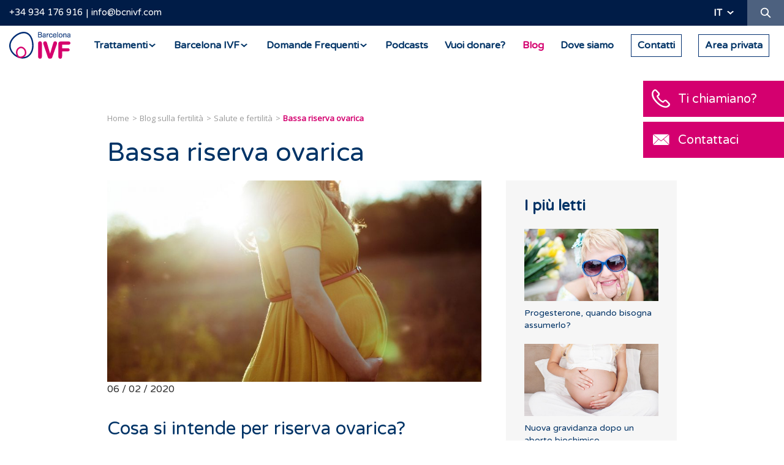

--- FILE ---
content_type: text/html; charset=UTF-8
request_url: https://barcelonaivf.com/it/blog/salute-e-fertilita/bassa-riserva-ovarica
body_size: 13602
content:
<!DOCTYPE html>
<html lang="it" xml:lang="it" xmlns="http://www.w3.org/1999/xhtml">
<head>
<script>!function(){"use strict";function l(e){for(var t=e,r=0,n=document.cookie.split(";");r<n.length;r++){var o=n[r].split("=");if(o[0].trim()===t)return o[1]}}function s(e){return localStorage.getItem(e)}function u(e){return window[e]}function A(e,t){e=document.querySelector(e);return t?null==e?void 0:e.getAttribute(t):null==e?void 0:e.textContent}var e=window,t=document,r="script",n="dataLayer",o="https://rsb.barcelonaivf.com",a="",i="clnbsjqyh",c="m=",g="cookie",v="ivf-uid",E="",d=!1;try{var d=!!g&&(m=navigator.userAgent,!!(m=new RegExp("Version/([0-9._]+)(.*Mobile)?.*Safari.*").exec(m)))&&16.4<=parseFloat(m[1]),f="stapeUserId"===g,I=d&&!f?function(e,t,r){void 0===t&&(t="");var n={cookie:l,localStorage:s,jsVariable:u,cssSelector:A},t=Array.isArray(t)?t:[t];if(e&&n[e])for(var o=n[e],a=0,i=t;a<i.length;a++){var c=i[a],c=r?o(c,r):o(c);if(c)return c}else console.warn("invalid uid source",e)}(g,v,E):void 0;d=d&&(!!I||f)}catch(e){console.error(e)}var m=e,g=(m[n]=m[n]||[],m[n].push({"gtm.start":(new Date).getTime(),event:"gtm.js"}),t.getElementsByTagName(r)[0]),v=I?"&bi="+encodeURIComponent(I):"",E=t.createElement(r),f=(d&&(i=8<i.length?i.replace(/([a-z]{8}$)/,"kp$1"):"kp"+i),!d&&a?a:o);E.async=!0,E.src=f+"/"+i+".js?"+c+v,null!=(e=g.parentNode)&&e.insertBefore(E,g)}();</script>
<meta http-equiv="content-type" content="text/html; charset=UTF-8"/>
<meta http-equiv="X-UA-Compatible" content="IE=edge">
<title>Bassa riserva ovarica | Barcelona IVF</title>
<base href="/"/>
<meta name="security" content="public"/>
<meta name="title" content="Bassa riserva ovarica | Barcelona IVF"/>
<meta name="description" content="La riserva ovarica è un termine che indica il numero di ovuli che contengono le  ovaie di una donna. Tale riserva non è illimitata, ma  rimane stabile fino ai 35 anni di età."/>
<meta name="classification" content="Bassa riserva ovarica | Barcelona IVF"/>
<meta name="robots" content="index,follow"/>
<link rel="canonical" href="https://barcelonaivf.com/it/blog/salute-e-fertilita/bassa-riserva-ovarica"/>
<meta http-equiv="content-language" content="it">
<link rel="alternate" hreflang="de" href="https://barcelonaivf.com/de/blog/gesundheit-und-fruchtbarkeit/niedrige-eierstockreserve"/>
<link rel="alternate" hreflang="en" href="https://barcelonaivf.com/en/blog/health-and-fertility/low-ovary-reserve"/>
<link rel="alternate" hreflang="x-default" href="https://barcelonaivf.com/es/blog/salud-y-fertilidad/baja-reserva-ovarica"/>
<link rel="alternate" hreflang="es" href="https://barcelonaivf.com/es/blog/salud-y-fertilidad/baja-reserva-ovarica"/>
<link rel="alternate" hreflang="fr" href="https://barcelonaivf.com/fr/blog/sante-et-fertilite/faible-reserve-ovarienne"/>
<link rel="alternate" hreflang="it" href="https://barcelonaivf.com/it/blog/salute-e-fertilita/bassa-riserva-ovarica"/>
<meta name="distribution" content="Global"/>
<meta name="rating" content="General"/>
<meta name="viewport" content="width=device-width, initial-scale=1, maximum-scale=1, minimal-ui">
<link rel="dns-prefetch" href="//barcelonaivf.com"/>
<link rel="dns-prefetch" href="//cdn.barcelonaivf.com"/>
<link rel="dns-prefetch" href="//img.youtube.com"/>
<link rel="dns-prefetch" href="//cdn.ravenjs.com"/>
<link rel="dns-prefetch" href="//llamamegratis.es"/>
<link rel="dns-prefetch" href="//googletagmanager.com"/>
<link rel="dns-prefetch" href="//google-analytics.com"/>
<meta property="og:type" content="website"/>
<meta property="og:site_name" content="Barcelona IVF"/>
<meta property="og:url" content="https://barcelonaivf.com/it/blog/salute-e-fertilita/bassa-riserva-ovarica"/>
<meta property="og:locale" content="it_IT"/>
<meta property="og:locale:alternate" content="es_ES"/>
<meta property="og:image" content="https://cdn.barcelonaivf.com/uploads/images/b/s/r/ifw-baja-reserva-ovarica.jpg"/>
<meta property="og:title" content="Bassa riserva ovarica"/>
<meta property="og:description" content="La riserva ovarica è un termine che indica il numero di ovuli che contengono le  ovaie di una donna. Tale riserva non è illimitata, ma  rimane stabile fino ai 35 anni di età."/>
<meta property="twitter:domain" content="https://barcelonaivf.com"/>
<meta property="twitter:site" content="@barcelonaivf"/>
<meta property="twitter:title" content="Bassa riserva ovarica"/>
<meta property="twitter:description" content="La riserva ovarica è un termine che indica il numero di ovuli che contengono le  ovaie di una donna. Tale riserva non è illimitata, ma  rimane stabile fino ai 35 anni di età."/>
<meta property="twitter:image:src" content="https://cdn.barcelonaivf.com/uploads/images/b/s/r/ifw-baja-reserva-ovarica.jpg"/>
<meta property="twitter:card" content="summary"/>
<link rel="stylesheet" type="text/css" href="https://cdn.barcelonaivf.com/common/project/style/style.min.v1753872229.css"/>
<link rel="icon" type="image/png" href="https://cdn.barcelonaivf.com/common/project/images/favicon/xfavicon-16x16.png.pagespeed.ic.yMjBFWr21W.webp" sizes="16x16">
<link rel="icon" type="image/png" href="https://cdn.barcelonaivf.com/common/project/images/favicon/xfavicon-32x32.png.pagespeed.ic.3DDJ4ogCoo.webp" sizes="32x32">
<link rel="icon" type="image/png" href="https://cdn.barcelonaivf.com/common/project/images/favicon/xfavicon-96x96.png.pagespeed.ic.jrvBucOs1X.webp" sizes="96x96">
<link rel="apple-touch-icon" sizes="57x57" href="https://cdn.barcelonaivf.com/common/project/images/favicon/xapple-icon-57x57.png.pagespeed.ic.140WcREnjf.webp">
<link rel="apple-touch-icon" sizes="114x114" href="https://cdn.barcelonaivf.com/common/project/images/favicon/xapple-icon-114x114.png.pagespeed.ic.QBJ8dDJB-_.webp">
<link rel="apple-touch-icon" sizes="72x72" href="https://cdn.barcelonaivf.com/common/project/images/favicon/xapple-icon-72x72.png.pagespeed.ic.XBknCJGDWh.webp">
<link rel="apple-touch-icon" sizes="144x144" href="https://cdn.barcelonaivf.com/common/project/images/favicon/xapple-icon-144x144.png.pagespeed.ic.i3kLFP682b.webp">
<link rel="apple-touch-icon" sizes="60x60" href="https://cdn.barcelonaivf.com/common/project/images/favicon/xapple-icon-60x60.png.pagespeed.ic.L3bxTgF6By.webp">
<link rel="apple-touch-icon" sizes="120x120" href="https://cdn.barcelonaivf.com/common/project/images/favicon/xapple-icon-120x120.png.pagespeed.ic.jUxMtzu-u8.webp">
<link rel="apple-touch-icon" sizes="76x76" href="https://cdn.barcelonaivf.com/common/project/images/favicon/xapple-icon-76x76.png.pagespeed.ic.DbzrO-SIIl.webp">
<link rel="apple-touch-icon" sizes="152x152" href="https://cdn.barcelonaivf.com/common/project/images/favicon/xapple-icon-152x152.png.pagespeed.ic.EAs9yy0pwe.webp">
<meta name="application-name" content="Barcelona IVF">
<meta name="msapplication-TileImage" content="https://cdn.barcelonaivf.com/common/project/images/favicon/ms-icon-144x144.png.png">
<meta name="msapplication-TileColor" content="#003366">
<link rel="preconnect" href="https://fonts.googleapis.com">
<link rel="preconnect" href="https://fonts.gstatic.com" crossorigin>
<link href="https://fonts.googleapis.com/css2?family=Varela+Round&display=swap" rel="stylesheet">
</head>
<body class="it desktop chrome    no-logged US"><noscript><meta HTTP-EQUIV="refresh" content="0;url='https://barcelonaivf.com/it/blog/salute-e-fertilita/bassa-riserva-ovarica?PageSpeed=noscript'" /><style><!--table,div,span,font,p{display:none} --></style><div style="display:block">Please click <a href="https://barcelonaivf.com/it/blog/salute-e-fertilita/bassa-riserva-ovarica?PageSpeed=noscript">here</a> if you are not redirected within a few seconds.</div></noscript>
<noscript><iframe src="https://gtm.barcelonaivf.com/ns.html?id=GTM-W3XZ8FP" height="0" width="0" style="display:none;visibility:hidden"></iframe></noscript>
<header class="header ">
<div class="header__top">
<div class="container-fluid">
<div class="header__top__info">
<a class="link-header-phone" href="tel:34-934-176-916">+34 934 176 916</a><a class="link-header-email" href="mailto:info@bcnivf.com?subject=Richiesta di informazioni">info@bcnivf.com</a>
</div>
<div class="header__top__actions">
<div class="header__top__lang">
<div class="dropdown">
<div class="dropdown__btn">it</div>
<div class="dropdown__content">
<a href="https://barcelonaivf.com/de/blog/gesundheit-und-fruchtbarkeit/niedrige-eierstockreserve">de</a>
<a href="https://barcelonaivf.com/en/blog/health-and-fertility/low-ovary-reserve">en</a>
<a href="https://barcelonaivf.com/es/blog/salud-y-fertilidad/baja-reserva-ovarica">es</a>
<a href="https://barcelonaivf.com/fr/blog/sante-et-fertilite/faible-reserve-ovarienne">fr</a>
</div>
</div>
</div>
<div class="header__top__search">
<a href="#" class="header__top__search__button ico-search"><span class="sr-only">Ricerca</span></a>
</div>
</div>
</div>
</div>
<div class="header__top__search__form" itemscope itemtype="https://schema.org/WebSite">
<meta itemprop="url" content="https://barcelonaivf.com/it/"/>
<form id="headerSearchForm" itemprop="potentialAction" itemscope itemtype="https://schema.org/SearchAction" action="https://barcelonaivf.com/it/search" method="GET" class="form">
<meta itemprop="target" content="https://barcelonaivf.com/it/search?q={q}"/>
<input id="headerSearchFormQuery" itemprop="query-input" class="form-control form-control--small" placeholder="Ricerca" name="q">
<input type="text" name="mail" value="" autocomplete="off">
<button type="submit" class="ico"><i class="ico-search"></i></button>
<div class="d-block"> <input type="hidden" id="recaptcha" name="recaptcha">
<script src="https://www.google.com/recaptcha/api.js?render=6LflVpQrAAAAAKHpdNv4AJ31hR1c9lUxxehf8SDG&hl=it"></script>
<script>
                function waitForGrecaptcha(callback) {
                    if (typeof grecaptcha !== 'undefined' && typeof grecaptcha.ready === 'function') {
                        grecaptcha.ready(callback);
                    } else {
                        setTimeout(function () {
                            waitForGrecaptcha(callback);
                        }, 100); // Reintenta cada 100 ms
                    }
                }

                
                waitForGrecaptcha(function () {
                    var formElement = document.getElementById('headerSearchForm');
                    if (formElement) {
                        formElement.addEventListener('submit', function(e) {
                            e.preventDefault();

                            grecaptcha.execute('6LflVpQrAAAAAKHpdNv4AJ31hR1c9lUxxehf8SDG', {action: 'search'}).then(function(token) {
                                var element = document.getElementById('recaptcha');
                                if (element) {
                                    element.value = token;
                                }
                                formElement.submit();
                            });
                        });
                    }
                });

                            </script>
</div>
</form>
</div>
<div class="header__bottom">
<a class="header__logo" href="https://barcelonaivf.com/it/"><span class="sr-only">Barcelona IVF</span></a>
<nav class="navbar" itemscope itemtype="https://schema.org/SiteNavigationElement">
<ul class="menu">
<li class="menu__item menu__item--submenu ">
<a href="https://barcelonaivf.com/it/trattamenti" class="menu__link"><span>Trattamenti</span></a>
<div class="submenu">
<div class="agroup">
<ul class="submenu__block">
<li class="submenu__item "><a itemprop="url" href="https://barcelonaivf.com/it/trattamenti/riproduzione-assistita" class="submenu__title">Procreazione medicalmente assistita</a>
<meta itemprop="name" content="Procreazione medicalmente assistita"/>
</li>
<li class="submenu__item "><a itemprop="url" href="https://barcelonaivf.com/it/trattamenti/riproduzione-assistita/inseminazione-artificiale" class="submenu__link">Inseminazione artificiale</a>
<meta itemprop="name" content="Inseminazione artificiale"/>
</li>
<li class="submenu__item "><a itemprop="url" href="https://barcelonaivf.com/it/trattamenti/riproduzione-assistita/fecondazione-in-vitro" class="submenu__link">Fecondazione in vitro – FIVET</a>
<meta itemprop="name" content="Fecondazione in vitro – FIVET"/>
</li>
<li class="submenu__item "><a itemprop="url" href="https://barcelonaivf.com/it/trattamenti/riproduzione-assistita/donazione-ovociti" class="submenu__link">Donazione di ovociti</a>
<meta itemprop="name" content="Donazione di ovociti"/>
</li>
<li class="submenu__item "><a itemprop="url" href="https://barcelonaivf.com/it/trattamenti/riproduzione-assistita/embriodonazione" class="submenu__link">Donazione di embrioni</a>
<meta itemprop="name" content="Donazione di embrioni"/>
</li>
<li class="submenu__item "><a itemprop="url" href="https://barcelonaivf.com/it/trattamenti/riproduzione-assistita/metodo-ropa" class="submenu__link">Metodo Ropa</a>
<meta itemprop="name" content="Metodo Ropa"/>
</li>
</ul>
<ul class="submenu__block">
<li class="submenu__item "><a itemprop="url" href="https://barcelonaivf.com/it/trattamenti/laboratorio" class="submenu__title">Laboratorio</a>
<meta itemprop="name" content="Laboratorio"/>
</li>
<li class="submenu__item "><a itemprop="url" href="https://barcelonaivf.com/it/trattamenti/laboratorio/icsi" class="submenu__link">Fecondazione ICSI e IMSI</a>
<meta itemprop="name" content="Fecondazione ICSI e IMSI"/>
</li>
<li class="submenu__item "><a itemprop="url" href="https://barcelonaivf.com/it/trattamenti/laboratorio/blastocisti" class="submenu__link">Coltura a blastocisti</a>
<meta itemprop="name" content="Coltura a blastocisti"/>
</li>
<li class="submenu__item "><a itemprop="url" href="https://barcelonaivf.com/it/trattamenti/laboratorio/embryoscope" class="submenu__link">Embryoscope</a>
<meta itemprop="name" content="Embryoscope"/>
</li>
<li class="submenu__item "><a itemprop="url" href="https://barcelonaivf.com/it/trattamenti/laboratorio/diagnosi-genetica-preimpianto" class="submenu__link">Diagnosi Genetica Preimpianto</a>
<meta itemprop="name" content="Diagnosi Genetica Preimpianto"/>
</li>
<li class="submenu__item "><a itemprop="url" href="https://barcelonaivf.com/it/trattamenti/laboratorio/donatore-sperma" class="submenu__link">Donazione di sperma</a>
<meta itemprop="name" content="Donazione di sperma"/>
</li>
<li class="submenu__item "><a itemprop="url" href="https://barcelonaivf.com/it/trattamenti/laboratorio/idascore" class="submenu__link">IDAScore</a>
<meta itemprop="name" content="IDAScore"/>
</li>
</ul>
</div>
<div class="agroup">
<ul class="submenu__block">
<li class="submenu__item "><a itemprop="url" href="https://barcelonaivf.com/it/trattamenti/vitrificazione-ovociti" class="submenu__title">Preservazione della fertilità </a>
<meta itemprop="name" content="Preservazione della fertilità "/>
</li>
<li class="submenu__item "><a itemprop="url" href="https://barcelonaivf.com/it/trattamenti/vitrificazione-ovociti" class="submenu__link">Vitrificazione degli ovociti</a>
<meta itemprop="name" content="Vitrificazione degli ovociti"/>
</li>
</ul>
<ul class="submenu__block">
<li class="submenu__item "><a itemprop="url" href="https://barcelonaivf.com/it/trattamenti/diagnosi" class="submenu__title">Diagnosi</a>
<meta itemprop="name" content="Diagnosi"/>
</li>
<li class="submenu__item "><a itemprop="url" href="https://barcelonaivf.com/it/trattamenti/diagnosi/analisi-sterilita" class="submenu__link">Check-up di base dell’infertilità</a>
<meta itemprop="name" content="Check-up di base dell’infertilità"/>
</li>
<li class="submenu__item "><a itemprop="url" href="https://barcelonaivf.com/it/trattamenti/diagnosi/aborti-a-repetizione" class="submenu__link">Aborti e fallimenti d’impianto</a>
<meta itemprop="name" content="Aborti e fallimenti d’impianto"/>
</li>
<li class="submenu__item "><a itemprop="url" href="https://barcelonaivf.com/it/trattamenti/diagnosi/sterilita-maschile" class="submenu__link">Analisi del fattore maschile</a>
<meta itemprop="name" content="Analisi del fattore maschile"/>
</li>
<li class="submenu__item "><a itemprop="url" href="https://barcelonaivf.com/it/trattamenti/diagnosi/riserva-ovarica" class="submenu__link">Valutazione della riserva ovarica</a>
<meta itemprop="name" content="Valutazione della riserva ovarica"/>
</li>
</ul>
</div>
<div class="agroup">
<ul class="submenu__block">
<li class="submenu__item "><a itemprop="url" href="https://barcelonaivf.com/it/trattamenti/tipo-di-famiglia" class="submenu__title">Un tipo di trattamento per ogni tipo di famiglia</a>
<meta itemprop="name" content="Un tipo di trattamento per ogni tipo di famiglia"/>
</li>
<li class="submenu__item "><a itemprop="url" href="https://barcelonaivf.com/it/trattamenti/tipo-di-famiglia/una-mamma" class="submenu__link">Una mamma</a>
<meta itemprop="name" content="Una mamma"/>
</li>
<li class="submenu__item "><a itemprop="url" href="https://barcelonaivf.com/it/trattamenti/tipo-di-famiglia/mamma-papa" class="submenu__link">Mamma e papà</a>
<meta itemprop="name" content="Mamma e papà"/>
</li>
<li class="submenu__item "><a itemprop="url" href="https://barcelonaivf.com/it/trattamenti/tipo-di-famiglia/due-mamme" class="submenu__link">Due mamme</a>
<meta itemprop="name" content="Due mamme"/>
</li>
</ul>
<ul class="submenu__block">
<li class="submenu__item "><a itemprop="url" href="https://barcelonaivf.com/it/trattamenti/tutorial-terapia-farmacologica" class="submenu__title">Tutorial Farmaci</a>
<meta itemprop="name" content="Tutorial Farmaci"/>
</li>
</ul>
</div>
<div class="agroup">
<ul class="submenu__block">
<li class="submenu__item "><a itemprop="url" href="https://barcelonaivf.com/it/trattamenti/prezzi-finanziamento" class="submenu__title">Prezzi</a>
<meta itemprop="name" content="Prezzi"/>
</li>
</ul>
</div>
</div>
<meta itemprop="name" content="Trattamenti"/>
<meta itemprop="url" content="https://barcelonaivf.com/it/trattamenti"/>
</li>
<li class="menu__item menu__item--submenu ">
<a href="https://barcelonaivf.com/it/barcelona-ivf" class="menu__link"><span>Barcelona IVF </span></a>
<div class="submenu">
<div class="agroup">
<ul class="submenu__block">
<li class="submenu__item "><a itemprop="url" href="https://barcelonaivf.com/it/barcelona-ivf/clinica-riproduzione-assistita" class="submenu__title">La tua clinica di procreazione medicalmente assistita</a>
<meta itemprop="name" content="La tua clinica di procreazione medicalmente assistita"/>
</li>
</ul>
</div>
<div class="agroup">
<ul class="submenu__block">
<li class="submenu__item "><a itemprop="url" href="https://barcelonaivf.com/it/barcelona-ivf/perche-barcelona-ivf" class="submenu__title">Perché Barcelona IVF?</a>
<meta itemprop="name" content="Perché Barcelona IVF?"/>
</li>
</ul>
</div>
<div class="agroup">
<ul class="submenu__block">
<li class="submenu__item "><a itemprop="url" href="https://barcelonaivf.com/it/barcelona-ivf/strutture" class="submenu__title">Strutture</a>
<meta itemprop="name" content="Strutture"/>
</li>
</ul>
</div>
<div class="agroup">
<ul class="submenu__block">
<li class="submenu__item "><a itemprop="url" href="https://barcelonaivf.com/it/barcelona-ivf/missione-visione" class="submenu__title">Missione e visione di Barcelona IVF</a>
<meta itemprop="name" content="Missione e visione di Barcelona IVF"/>
</li>
</ul>
</div>
<div class="agroup">
<ul class="submenu__block">
<li class="submenu__item "><a itemprop="url" href="https://barcelonaivf.com/it/barcelona-ivf/lavora-con-noi" class="submenu__title">Lavora con noi</a>
<meta itemprop="name" content="Lavora con noi"/>
</li>
</ul>
</div>
</div>
<meta itemprop="name" content="Barcelona IVF "/>
<meta itemprop="url" content="https://barcelonaivf.com/it/barcelona-ivf"/>
</li>
<li class="menu__item menu__item--submenu ">
<a href="https://barcelonaivf.com/it/domande-frequenti" class="menu__link"><span>Domande Frequenti</span></a>
<div class="submenu">
<div class="agroup">
<ul class="submenu__block">
<li class="submenu__item "><a itemprop="url" href="https://barcelonaivf.com/it/domande-frequenti/riproduzione-assistita" class="submenu__title">Procreazione medicalmente assistita</a>
<meta itemprop="name" content="Procreazione medicalmente assistita"/>
</li>
<li class="submenu__item "><a itemprop="url" href="https://barcelonaivf.com/it/domande-frequenti/generalita-dei-trattamenti" class="submenu__link">Generalità dei Trattamenti</a>
<meta itemprop="name" content="Generalità dei Trattamenti"/>
</li>
<li class="submenu__item "><a itemprop="url" href="https://barcelonaivf.com/it/domande-frequenti/inseminazione-artificiale" class="submenu__link">Inseminazione artificiale</a>
<meta itemprop="name" content="Inseminazione artificiale"/>
</li>
<li class="submenu__item "><a itemprop="url" href="https://barcelonaivf.com/it/domande-frequenti/fecondazione-in-vitro" class="submenu__link">Fecondazione <i>in Vitro</i></a>
<meta itemprop="name" content="Fecondazione <i>in Vitro</i>"/>
</li>
<li class="submenu__item "><a itemprop="url" href="https://barcelonaivf.com/it/domande-frequenti/donazione-di-ovociti" class="submenu__link">Donazione di ovociti</a>
<meta itemprop="name" content="Donazione di ovociti"/>
</li>
<li class="submenu__item "><a itemprop="url" href="https://barcelonaivf.com/it/domande-frequenti/preservazione-della-fertilita" class="submenu__link">Preservazione della fertilità</a>
<meta itemprop="name" content="Preservazione della fertilità"/>
</li>
<li class="submenu__item "><a itemprop="url" href="https://barcelonaivf.com/it/domande-frequenti/donazione-di-embrioni" class="submenu__link">Donazione di embrioni</a>
<meta itemprop="name" content="Donazione di embrioni"/>
</li>
<li class="submenu__item "><a itemprop="url" href="https://barcelonaivf.com/it/domande-frequenti/tecniche-di-laboratorio" class="submenu__link">Tecniche di laboratorio</a>
<meta itemprop="name" content="Tecniche di laboratorio"/>
</li>
</ul>
<ul class="submenu__block">
<li class="submenu__item "><a itemprop="url" href="https://barcelonaivf.com/it/domande-frequenti/infertilita" class="submenu__title">Infertilità</a>
<meta itemprop="name" content="Infertilità"/>
</li>
<li class="submenu__item "><a itemprop="url" href="https://barcelonaivf.com/it/domande-frequenti/progesterone" class="submenu__link">Progesterone</a>
<meta itemprop="name" content="Progesterone"/>
</li>
<li class="submenu__item "><a itemprop="url" href="https://barcelonaivf.com/it/domande-frequenti/fsh" class="submenu__link">FSH</a>
<meta itemprop="name" content="FSH"/>
</li>
<li class="submenu__item "><a itemprop="url" href="https://barcelonaivf.com/it/domande-frequenti/ormone-anti-mulleriano" class="submenu__link">Ormone anti-mülleriano</a>
<meta itemprop="name" content="Ormone anti-mülleriano"/>
</li>
<li class="submenu__item "><a itemprop="url" href="https://barcelonaivf.com/it/domande-frequenti/riserva-ovarica" class="submenu__link">Riserva ovarica</a>
<meta itemprop="name" content="Riserva ovarica"/>
</li>
<li class="submenu__item "><a itemprop="url" href="https://barcelonaivf.com/it/domande-frequenti/endometrio" class="submenu__link">Endometrio</a>
<meta itemprop="name" content="Endometrio"/>
</li>
</ul>
</div>
<div class="agroup">
<ul class="submenu__block">
<li class="submenu__item "><a itemprop="url" href="https://barcelonaivf.com/it/domande-frequenti/esami-medici" class="submenu__title">Accertamenti medici</a>
<meta itemprop="name" content="Accertamenti medici"/>
</li>
<li class="submenu__item "><a itemprop="url" href="https://barcelonaivf.com/it/domande-frequenti/isteroscopia" class="submenu__link">Isteroscopia</a>
<meta itemprop="name" content="Isteroscopia"/>
</li>
<li class="submenu__item "><a itemprop="url" href="https://barcelonaivf.com/it/domande-frequenti/analisi-e-test-genetici" class="submenu__link">Analisi e test genetici</a>
<meta itemprop="name" content="Analisi e test genetici"/>
</li>
<li class="submenu__item "><a itemprop="url" href="https://barcelonaivf.com/it/domande-frequenti/test-endometriali" class="submenu__link">Test endometriali</a>
<meta itemprop="name" content="Test endometriali"/>
</li>
<li class="submenu__item "><a itemprop="url" href="https://barcelonaivf.com/it/domande-frequenti/valutare-la-permeabilita-delle-tube-di-falloppio-hyfosy" class="submenu__link">Valutare la permeabilità delle tube di Falloppio (HyFoSy)</a>
<meta itemprop="name" content="Valutare la permeabilità delle tube di Falloppio (HyFoSy)"/>
</li>
</ul>
<ul class="submenu__block">
<li class="submenu__item "><a itemprop="url" href="https://barcelonaivf.com/it/domande-frequenti/gravidanza" class="submenu__title">Gravidanza</a>
<meta itemprop="name" content="Gravidanza"/>
</li>
<li class="submenu__item "><a itemprop="url" href="https://barcelonaivf.com/it/domande-frequenti/test-di-gravidanza" class="submenu__link">Test di gravidanza</a>
<meta itemprop="name" content="Test di gravidanza"/>
</li>
<li class="submenu__item "><a itemprop="url" href="https://barcelonaivf.com/it/domande-frequenti/aborto" class="submenu__link">Aborto</a>
<meta itemprop="name" content="Aborto"/>
</li>
<li class="submenu__item "><a itemprop="url" href="https://barcelonaivf.com/it/domande-frequenti/parto" class="submenu__link">Parto</a>
<meta itemprop="name" content="Parto"/>
</li>
</ul>
</div>
<div class="agroup">
<ul class="submenu__block">
<li class="submenu__item "><a itemprop="url" href="https://barcelonaivf.com/it/domande-frequenti/certificati" class="submenu__title">Certificati</a>
<meta itemprop="name" content="Certificati"/>
</li>
<li class="submenu__item "><a itemprop="url" href="https://barcelonaivf.com/it/domande-frequenti/certificati" class="submenu__link">Certificati ufficiali</a>
<meta itemprop="name" content="Certificati ufficiali"/>
</li>
</ul>
<ul class="submenu__block">
<li class="submenu__item "><a itemprop="url" href="https://barcelonaivf.com/it/domande-frequenti/donatori" class="submenu__title">Donatori</a>
<meta itemprop="name" content="Donatori"/>
</li>
<li class="submenu__item "><a itemprop="url" href="https://barcelonaivf.com/it/domande-frequenti/donatori" class="submenu__link">Donazione</a>
<meta itemprop="name" content="Donazione"/>
</li>
</ul>
</div>
<div class="agroup">
<ul class="submenu__block">
<li class="submenu__item "><a itemprop="url" href="https://barcelonaivf.com/it/domande-frequenti/fertilita-integrativa" class="submenu__title">Fertilità integrativa</a>
<meta itemprop="name" content="Fertilità integrativa"/>
</li>
<li class="submenu__item "><a itemprop="url" href="https://barcelonaivf.com/it/domande-frequenti/fattori-che-influenzano-la-fertilita" class="submenu__link">Fattori che influenzano la fertilità</a>
<meta itemprop="name" content="Fattori che influenzano la fertilità"/>
</li>
<li class="submenu__item "><a itemprop="url" href="https://barcelonaivf.com/it/domande-frequenti/stile-di-vita" class="submenu__link">Stile di vita</a>
<meta itemprop="name" content="Stile di vita"/>
</li>
</ul>
</div>
</div>
<meta itemprop="name" content="Domande Frequenti"/>
<meta itemprop="url" content="https://barcelonaivf.com/it/domande-frequenti"/>
</li>
<li class="menu__item  ">
<a href="https://barcelonaivf.com/it/podcast" class="menu__link"><span>Podcasts</span></a>
<meta itemprop="name" content="Podcasts"/>
<meta itemprop="url" content="https://barcelonaivf.com/it/podcast"/>
</li>
<li class="menu__item  ">
<a href="https://barcelonaivf.com/it/donazione-di-ovociti" class="menu__link"><span>Vuoi donare?</span></a>
<meta itemprop="name" content="Vuoi donare?"/>
<meta itemprop="url" content="https://barcelonaivf.com/it/donazione-di-ovociti"/>
</li>
<li class="menu__item  menu__item--active">
<a href="https://barcelonaivf.com/it/blog" class="menu__link"><span>Blog</span></a>
<meta itemprop="name" content="Blog"/>
<meta itemprop="url" content="https://barcelonaivf.com/it/blog"/>
</li>
<li class="menu__item  ">
<a href="https://barcelonaivf.com/it/contatto#map" class="menu__link"><span>Dove siamo</span></a>
<meta itemprop="name" content="Dove siamo"/>
<meta itemprop="url" content="https://barcelonaivf.com/it/contatto#map"/>
</li>
<li class="menu__item   menu__item--border">
<a id="link-header-contact-button" href="https://barcelonaivf.com/it/contatto" class="menu__link"><span>Contatti</span></a>
<meta itemprop="name" content="Contatti"/>
<meta itemprop="url" content="https://barcelonaivf.com/it/contatto"/>
</li>
<li class="menu__item   menu__item--border">
<a id="link-header-private-area" href="https://myportal.barcelonaivf.com/" target="_blank" class="menu__link"><span>Area privata</span></a>
<meta itemprop="name" content="Area privata"/>
<meta itemprop="url" content="https://myportal.barcelonaivf.com/"/>
</li>
</ul>
</nav>
<button class="hamburger hamburger--squeeze" type="button">
<span class="hamburger-box">
<span class="hamburger-inner"></span>
</span>
</button>
</div>
</header>
<main class="main" role="main">
<section class="section">
<div class="container">
<div class="section-post-detail">
<article class="article" itemscope itemtype="https://schema.org/BlogPosting">
<meta itemprop="datePublished" content="2020-02-06T12:00:00+01:00"/>
<meta itemprop="dateModified" content="2023-10-31T09:29:06+01:00"/>
<span itemprop="author" itemscope itemtype="https://schema.org/Organization">
<meta itemprop="name" content="Barcelona IVF"/>
<meta itemprop="url" content="https://barcelonaivf.com/"/>
<span itemprop="logo" itemscope itemtype="https://schema.org/ImageObject"><meta itemprop="url" content="https://cdn.barcelonaivf.com/common/project/images/logo-ivf.jpg"/></span>
</span>
<span itemprop="publisher" itemscope itemtype="https://schema.org/Organization">
<meta itemprop="name" content="Barcelona IVF"/>
<meta itemprop="url" content="https://barcelonaivf.com/"/>
<span itemprop="logo" itemscope itemtype="https://schema.org/ImageObject"><meta itemprop="url" content="https://cdn.barcelonaivf.com/common/project/images/logo-ivf.jpg"/></span>
</span>
<meta itemprop="thumbnailUrl" content="https://cdn.barcelonaivf.com/uploads/images/b/s/r/ifw-baja-reserva-ovarica_E1.jpg"/>
<ul class="breadcrumb" itemscope itemtype="https://schema.org/BreadcrumbList">
<li class="breadcrumb__item" itemprop="itemListElement" itemscope itemtype="https://schema.org/ListItem">
<meta itemprop="position" content="1"/>
<a href="https://barcelonaivf.com/it/" itemprop="item">
<span itemprop="name">Home</span>
</a>
</li>
<li class="breadcrumb__item" itemprop="itemListElement" itemscope itemtype="https://schema.org/ListItem">
<meta itemprop="position" content="2"/>
<a href="https://barcelonaivf.com/it/blog" itemprop="item">
<span itemprop="name">Blog sulla fertilità</span>
</a>
</li>
<li class="breadcrumb__item" itemprop="itemListElement" itemscope itemtype="https://schema.org/ListItem">
<meta itemprop="position" content="3"/>
<a href="https://barcelonaivf.com/it/blog/salute-e-fertilita" itemprop="item">
<span itemprop="name">Salute e fertilità</span>
</a>
</li>
<li class="breadcrumb__item" itemprop="itemListElement" itemscope itemtype="https://schema.org/ListItem">
<meta itemprop="position" content="4"/>
<span itemprop="name" class="breadcrumb__link--active">Bassa riserva ovarica</span>
</li>
</ul>
<h1 class="article__title article__title--max-width article__title--less-margin-bottom medium-title light animation fadeIn delay1" itemprop="headline">Bassa riserva ovarica</h1>
<div class="section-post-detail__content">
<div class="section-post-detail__main">
<picture>
<source srcset="https://cdn.barcelonaivf.com/uploads/images/b/s/r/ifw-baja-reserva-ovarica_A1.jpg, https://cdn.barcelonaivf.com/uploads/images/b/s/r/ifw-baja-reserva-ovarica_A2.jpg 2x" media="(max-width: 767px)">
<source srcset="https://cdn.barcelonaivf.com/uploads/images/b/s/r/ifw-baja-reserva-ovarica_E1.jpg, https://cdn.barcelonaivf.com/uploads/images/b/s/r/ifw-baja-reserva-ovarica_E2.jpg 2x" media="(max-width: 1024px)">
<source srcset="https://cdn.barcelonaivf.com/uploads/images/b/s/r/ifw-baja-reserva-ovarica_F1.jpg, https://cdn.barcelonaivf.com/uploads/images/b/s/r/ifw-baja-reserva-ovarica_F2.jpg 2x" media="(max-width: 1440px)">
<source srcset="https://cdn.barcelonaivf.com/uploads/images/b/s/r/ifw-baja-reserva-ovarica_F2.jpg">
<img src="https://cdn.barcelonaivf.com/uploads/images/b/s/r/xifw-baja-reserva-ovarica_F1.jpg.pagespeed.ic.EaldZyvC5L.webp" srcset="https://cdn.barcelonaivf.com/uploads/images/b/s/r/xifw-baja-reserva-ovarica_F1.jpg.pagespeed.ic.EaldZyvC5L.webp, https://cdn.barcelonaivf.com/uploads/images/b/s/r/xifw-baja-reserva-ovarica_F2.jpg.pagespeed.ic.y7VqcaRSnu.webp 2x" class="article__img article__img--no-margin-bottom animate fadeIn delay1" title="Bassa riserva ovarica" alt="Bassa riserva ovarica" itemprop="image">
</picture>
<p class="small-text">06 / 02 / 2020</p>
<div class="article__padding-content description small-text animation fadeIn delay1" itemprop="articleBody">
<h2>Cosa si intende per riserva ovarica?</h2>
<p>La <a target="_blank" href="https://barcelonaivf.com/it/trattamenti/diagnosi/riserva-ovarica"> riserva ovarica</a> è un termine che <strong>indica il numero di ovuli che contengono le ovaie di una donna.</strong> Tale riserva non è illimitata, ma <strong>rimane stabile fino ai 35 anni di età.</strong></p>
<p>A partire da questo momento che la riserva ovarica <strong>riduce il suo valore</strong> progressivamente con il passare del tempo. In alcune donne questa perdita risulta essere più rápida rispetto ad altre, per questo motivo è di estrema <strong>importanza analizzare sempre la riserva ovarica di ogni donna</strong> -possiamo infatti trovare dei casi di donne con più di 40 anni di età con una riserva ovarica normale , o donne più giovani con una bassa riserva ovarica.</p>
<h2>Come si misura?</h2>
<p>Le prove da realizzare che <strong>hanno maggior valore</strong> sono lo studio dei follicoli antrali e la realizzazione di un profilo ormonale</p>
<ul>
<li><p><strong>Studio dei follicoli antrali:</strong> Consiste in una ecografia all’inizio del ciclo nella quale si realizza un conteggio del numero dei follicoli che si trovano nelle ovaie e che abbiano una dimensione che vada dai 2 ai 9 mm. Se si osservano 8 o più di 8 follicoli ,questo risultato viene considerato come una buona riserva ovarica. Più follicoli osserviamo migliore sarà la riserva ovarica che ci aspetteremo.</p></li>
<li><p><strong>Profilo ormonale:</strong> Si studiano gli ormoni come l’antimulleriana (AMH), l’ ormone follicolostimulante (FSH), l’ormone luteinizzante (LH) e l’estradiolo. Questi ormoni sono marcatori di riserva ovarica. </p></li>
</ul>
<p>I <strong>risultati</strong> delle prove sono orientativi, risulta importante <strong>analizzarli con la storia clínica della paciente.</strong> La forma <strong>più affidabile</strong> per <strong>conoscere la riserva ovarica</strong> è quella di sottometere le ovaie ad una <strong>stimolazione ormonale.</strong></p>
<h2>Ho una reserva ovarica bassa; posso restare naturalmente incinta? E con un trattamento di riproduzione assistita?</h2>
<p>Con una riserva ovarica bassa <strong>le possibilità di gravidanza naturale diminuiscono,</strong> ciò nonostante non significa che non sia possibile ottenerla. Per tale ragione risulta importante <strong>studiare ogni caso in forma individuale.</strong> Con rispetto <strong>alla <a target="_blank" href="https://barcelonaivf.com/it/trattamenti/riproduzione-assistita"> riproduzione assistita</a> ,la percentuale di gravidanza non è necessariamente ridotta.</strong> Esistono donne che <strong>rispondono meno</strong> alla stimolazione <strong>ma che produrranno ovuli di buona qualità. </strong></p>
<h2>Esiste una soluzione?</h2>
<p>Anche se attualmente <strong>non esiste nessuna tecnica</strong> che permette di migliorare una bassa riserva ovarica confermata, la <strong>riproduzione assistita</strong> offre possibilità affinché tu possa riuscire a restare incinta . Tra le opzioni troviamo la <strong>fecondazione in vitro e la donazione di ovuli.</strong> </p>
<p>A <strong>Barcelona IVF</strong> contiamo con più di <strong>10 anni di esperienza,</strong> e <strong>con una spiccata traiettoria professionale,</strong> non esitare a <strong>contattarci.</strong> Ti offriamo studi di diagnosi quale quello della riserva ovarica così come trattamenti con il fine di ottenere <strong>un obiettivo comune : il tuo progetto familiare,</strong> e <strong>ti accompagnamo</strong> in ogni momento! </p>
</div>
<div class="comment  animation fadeIn delay1">
<span class="comment__title"><span itemprop="commentCount">2</span> commenti</span>
<div class="comment__content">
<div class="comment__item">
</div>
</div>
</div>
<div class="form-group form-group--center">
<input type="submit" id="loadMoreCommentsButton" class="link-underline" data-nextpageurl="" value="Vedi più commenti">
</div>
<div class="comment__form animation fadeIn delay1">
<span id="commentForm" class="comment__title">Lascia un commento</span>
<div class="comment__description">Le richieste di informazioni sono numerose e non ci è possibile rispondere a tutti i commenti. Cercheremo di rispondere il prima possibile. Nel frattempo vi invitiamo a consultare le nostre <a href=https://barcelonaivf.com/it/domande-frequenti>FAQ</a> nel caso in cui possiamo aiutarvi.</div>
<form id="commentForm" action="https://barcelonaivf.com/it/comment" method="POST" class="ajax form form--contact" data-callback="commentSaveOk" data-callback-error="saveKo">
<input type="hidden" name="object" value="post"/>
<input type="hidden" name="objectId" value="994"/>
<input type="hidden" name="commentsConversation" value="994"/>
<div class="form-group form-group--half">
<input class="form-control" type="text" id="name" name="name" placeholder="Nome*" value="">
<div class="input-message"></div>
</div>
<div class="form-group form-group--half">
<input class="form-control" type="email" id="email" name="email" placeholder="E-mail*" value="">
<div class="input-message"></div>
</div>
<div class="form-group form-group--no-padding">
<textarea class="form-control form-group--textarea" id="text" name="text" placeholder="Commento*"></textarea>
<div class="input-message"></div>
</div>
<div class="form-group form-group--no-padding">
<input type="hidden" id="recaptcha-token" name="recaptcha_token">
<script src="https://www.google.com/recaptcha/api.js?render=6LflVpQrAAAAAKHpdNv4AJ31hR1c9lUxxehf8SDG&hl=it"></script>
<script>
                function waitForGrecaptcha(callback) {
                    if (typeof grecaptcha !== 'undefined' && typeof grecaptcha.ready === 'function') {
                        grecaptcha.ready(callback);
                    } else {
                        setTimeout(function () {
                            waitForGrecaptcha(callback);
                        }, 100); // Reintenta cada 100 ms
                    }
                }

                
                function recaptchaExecute() {
                    grecaptcha.execute('6LflVpQrAAAAAKHpdNv4AJ31hR1c9lUxxehf8SDG', {action: 'submit'}).then(function(token) {
                        var element = document.getElementById('recaptcha-token');
                        if (element) {
                            element.value = token;
                        }
                    });
                }

                waitForGrecaptcha(function () {
                    recaptchaExecute();

                    setInterval(function () {
                        recaptchaExecute();
                    }, 120000);

                    var submitElement = document.getElementById('formSubmit');
                    if (submitElement) {
                        submitElement.addEventListener('click', function(e) {
                            recaptchaExecute();
                        });
                    }
                });

                            </script>
<div class="input-message"></div>
</div>
<div class="form-group form-group--no-padding">
<small class="note">* Campi obbligatori</small>
</div>
<div class="form-group form-group--no-padding">
<input type="checkbox" name="termsAcceptance" id="termsAcceptance" value="1">
<label for="termsAcceptance" class="form-label form-label--checkbox">
<span class="form-control--checkbox ico-close"></span>
<span class="form-label-text">Acconsento al trattamento dei miei dati e accetto <a href=https://barcelonaivf.com/it/politica-sulla-privacy><u> l’informativa sulla privacy</u></a></span>
</label>
</div>
<div class="form-group form-group--right">
<input type="submit" id="formSubmit" class="btn btn-large" data-value-on="Solo un momento…" value="Pubblica commento">
</div>
</form>
</div>
</div>
<div class="section-post-detail__sidebar">
<div class="sidebar">
<div class="animation fadeIn delay1">
<div class="most-read">
<strong class="most-read__title medium-text">I più letti</strong>
<ul class="most-read__list">
<li class="most-read__item">
<a href="https://barcelonaivf.com/it/blog/generale/progesterone-quando-usarlo">
<picture>
<source srcset="https://cdn.barcelonaivf.com/uploads/images/j/o/y/wkj-progesterona_A1.jpeg, https://cdn.barcelonaivf.com/uploads/images/j/o/y/wkj-progesterona_A2.jpeg 2x" media="(max-width: 767px)">
<source srcset="https://cdn.barcelonaivf.com/uploads/images/j/o/y/wkj-progesterona_E1.jpeg, https://cdn.barcelonaivf.com/uploads/images/j/o/y/wkj-progesterona_E2.jpeg 2x" media="(max-width: 1024px)">
<source srcset="https://cdn.barcelonaivf.com/uploads/images/j/o/y/wkj-progesterona_F1.jpeg, https://cdn.barcelonaivf.com/uploads/images/j/o/y/wkj-progesterona_F2.jpeg 2x" media="(max-width: 1440px)">
<source srcset="https://cdn.barcelonaivf.com/uploads/images/j/o/y/wkj-progesterona_F2.jpeg">
<img src="https://cdn.barcelonaivf.com/uploads/images/j/o/y/xwkj-progesterona_F1.jpeg.pagespeed.ic.kNPoTgu5jB.webp" srcset="https://cdn.barcelonaivf.com/uploads/images/j/o/y/xwkj-progesterona_F2.jpeg.pagespeed.ic.rGBu87sz5u.webp" alt="Progesterone, quando bisogna assumerlo?" title="Progesterone, quando bisogna assumerlo?">
</picture>
<span>Progesterone, quando bisogna assumerlo?</span>
</a>
</li>
<li class="most-read__item">
<a href="https://barcelonaivf.com/it/blog/generale/nuova-gravidanza-dopo-un-aborto-biochimico">
<picture>
<source srcset="https://cdn.barcelonaivf.com/uploads/images/e/0/w/112-post-sepetimbre-03_A1.jpg, https://cdn.barcelonaivf.com/uploads/images/e/0/w/112-post-sepetimbre-03_A2.jpg 2x" media="(max-width: 767px)">
<source srcset="https://cdn.barcelonaivf.com/uploads/images/e/0/w/112-post-sepetimbre-03_E1.jpg, https://cdn.barcelonaivf.com/uploads/images/e/0/w/112-post-sepetimbre-03_E2.jpg 2x" media="(max-width: 1024px)">
<source srcset="https://cdn.barcelonaivf.com/uploads/images/e/0/w/112-post-sepetimbre-03_F1.jpg, https://cdn.barcelonaivf.com/uploads/images/e/0/w/112-post-sepetimbre-03_F2.jpg 2x" media="(max-width: 1440px)">
<source srcset="https://cdn.barcelonaivf.com/uploads/images/e/0/w/112-post-sepetimbre-03_F2.jpg">
<img src="https://cdn.barcelonaivf.com/uploads/images/e/0/w/x112-post-sepetimbre-03_F1.jpg.pagespeed.ic.CNJfsew7Xa.webp" srcset="https://cdn.barcelonaivf.com/uploads/images/e/0/w/x112-post-sepetimbre-03_F2.jpg.pagespeed.ic.FpkzhhlQWI.webp" alt="Nuova gravidanza dopo un aborto biochimico" title="Nuova gravidanza dopo un aborto biochimico">
</picture>
<span>Nuova gravidanza dopo un aborto biochimico</span>
</a>
</li>
<li class="most-read__item">
<a href="https://barcelonaivf.com/it/blog/generale/dopo-un-transfer-embrionale-e-possibile-che-mi-cada-laembrione">
<picture>
<source srcset="https://cdn.barcelonaivf.com/uploads/images/r/o/x/1jj-thinkstockphotos-182100239_filtro_A1.jpg, https://cdn.barcelonaivf.com/uploads/images/r/o/x/1jj-thinkstockphotos-182100239_filtro_A2.jpg 2x" media="(max-width: 767px)">
<source srcset="https://cdn.barcelonaivf.com/uploads/images/r/o/x/1jj-thinkstockphotos-182100239_filtro_E1.jpg, https://cdn.barcelonaivf.com/uploads/images/r/o/x/1jj-thinkstockphotos-182100239_filtro_E2.jpg 2x" media="(max-width: 1024px)">
<source srcset="https://cdn.barcelonaivf.com/uploads/images/r/o/x/1jj-thinkstockphotos-182100239_filtro_F1.jpg, https://cdn.barcelonaivf.com/uploads/images/r/o/x/1jj-thinkstockphotos-182100239_filtro_F2.jpg 2x" media="(max-width: 1440px)">
<source srcset="https://cdn.barcelonaivf.com/uploads/images/r/o/x/1jj-thinkstockphotos-182100239_filtro_F2.jpg">
<img src="https://cdn.barcelonaivf.com/uploads/images/r/o/x/x1jj-thinkstockphotos-182100239_filtro_F1.jpg.pagespeed.ic.gAejqzyH1H.webp" srcset="https://cdn.barcelonaivf.com/uploads/images/r/o/x/x1jj-thinkstockphotos-182100239_filtro_F2.jpg.pagespeed.ic.zMF83-2Nsa.webp" alt="Dopo un trasferimento di embrioni, l'embrione può cadere?" title="Dopo un trasferimento di embrioni, l'embrione può cadere?">
</picture>
<span>Dopo un trasferimento di embrioni, l'embrione può cadere?</span>
</a>
</li>
<li class="most-read__item">
<a href="https://barcelonaivf.com/it/blog/generale/quando-fare-un-test-di-gravidanza-dopo-una-fivet">
<picture>
<source srcset="https://cdn.barcelonaivf.com/uploads/images/a/u/4/sfa-okcuando-hacer-un-test-de-embarazo_A1.png, https://cdn.barcelonaivf.com/uploads/images/a/u/4/sfa-okcuando-hacer-un-test-de-embarazo_A2.png 2x" media="(max-width: 767px)">
<source srcset="https://cdn.barcelonaivf.com/uploads/images/a/u/4/sfa-okcuando-hacer-un-test-de-embarazo_E1.png, https://cdn.barcelonaivf.com/uploads/images/a/u/4/sfa-okcuando-hacer-un-test-de-embarazo_E2.png 2x" media="(max-width: 1024px)">
<source srcset="https://cdn.barcelonaivf.com/uploads/images/a/u/4/sfa-okcuando-hacer-un-test-de-embarazo_F1.png, https://cdn.barcelonaivf.com/uploads/images/a/u/4/sfa-okcuando-hacer-un-test-de-embarazo_F2.png 2x" media="(max-width: 1440px)">
<source srcset="https://cdn.barcelonaivf.com/uploads/images/a/u/4/sfa-okcuando-hacer-un-test-de-embarazo_F2.png">
<img src="https://cdn.barcelonaivf.com/uploads/images/a/u/4/xsfa-okcuando-hacer-un-test-de-embarazo_F1.png.pagespeed.ic.92e0FvTPUe.webp" srcset="https://cdn.barcelonaivf.com/uploads/images/a/u/4/xsfa-okcuando-hacer-un-test-de-embarazo_F2.png.pagespeed.ic.UQsEF-extv.webp" alt="Quando fare un test di gravidanza dopo una FIV" title="Quando fare un test di gravidanza dopo una FIV">
</picture>
<span>Quando fare un test di gravidanza dopo una FIV</span>
</a>
</li>
<li class="most-read__item">
<a href="https://barcelonaivf.com/it/blog/generale/posso-scoprire-quale-gruppo-sanguigno-avra-il-mio-bambino">
<picture>
<source srcset="https://cdn.barcelonaivf.com/uploads/images/g/o/k/qjx-post-marzo-12-apuedo-saber-quei-tipo-de-sangre-tendrai-mi-bebei_A1.jpeg, https://cdn.barcelonaivf.com/uploads/images/g/o/k/qjx-post-marzo-12-apuedo-saber-quei-tipo-de-sangre-tendrai-mi-bebei_A2.jpeg 2x" media="(max-width: 767px)">
<source srcset="https://cdn.barcelonaivf.com/uploads/images/g/o/k/qjx-post-marzo-12-apuedo-saber-quei-tipo-de-sangre-tendrai-mi-bebei_E1.jpeg, https://cdn.barcelonaivf.com/uploads/images/g/o/k/qjx-post-marzo-12-apuedo-saber-quei-tipo-de-sangre-tendrai-mi-bebei_E2.jpeg 2x" media="(max-width: 1024px)">
<source srcset="https://cdn.barcelonaivf.com/uploads/images/g/o/k/qjx-post-marzo-12-apuedo-saber-quei-tipo-de-sangre-tendrai-mi-bebei_F1.jpeg, https://cdn.barcelonaivf.com/uploads/images/g/o/k/qjx-post-marzo-12-apuedo-saber-quei-tipo-de-sangre-tendrai-mi-bebei_F2.jpeg 2x" media="(max-width: 1440px)">
<source srcset="https://cdn.barcelonaivf.com/uploads/images/g/o/k/qjx-post-marzo-12-apuedo-saber-quei-tipo-de-sangre-tendrai-mi-bebei_F2.jpeg">
<img src="https://cdn.barcelonaivf.com/uploads/images/g/o/k/xqjx-post-marzo-12-apuedo-saber-quei-tipo-de-sangre-tendrai-mi-bebei_F1.jpeg.pagespeed.ic.3QL64LE_xg.webp" srcset="https://cdn.barcelonaivf.com/uploads/images/g/o/k/xqjx-post-marzo-12-apuedo-saber-quei-tipo-de-sangre-tendrai-mi-bebei_F2.jpeg.pagespeed.ic.RV8RRI2rjr.webp" alt="Posso scoprire quale gruppo sanguigno avrà il mio bambino?" title="Posso scoprire quale gruppo sanguigno avrà il mio bambino?">
</picture>
<span>Posso scoprire quale gruppo sanguigno avrà il mio bambino?</span>
</a>
</li>
<li class="most-read__item">
<a href="https://barcelonaivf.com/it/blog/generale/che-cosa-sono-i-fenotipi">
<picture>
<source srcset="https://cdn.barcelonaivf.com/uploads/images/o/g/8/vry-que-son-los-fenotipos_A1.jpg, https://cdn.barcelonaivf.com/uploads/images/o/g/8/vry-que-son-los-fenotipos_A2.jpg 2x" media="(max-width: 767px)">
<source srcset="https://cdn.barcelonaivf.com/uploads/images/o/g/8/vry-que-son-los-fenotipos_E1.jpg, https://cdn.barcelonaivf.com/uploads/images/o/g/8/vry-que-son-los-fenotipos_E2.jpg 2x" media="(max-width: 1024px)">
<source srcset="https://cdn.barcelonaivf.com/uploads/images/o/g/8/vry-que-son-los-fenotipos_F1.jpg, https://cdn.barcelonaivf.com/uploads/images/o/g/8/vry-que-son-los-fenotipos_F2.jpg 2x" media="(max-width: 1440px)">
<source srcset="https://cdn.barcelonaivf.com/uploads/images/o/g/8/vry-que-son-los-fenotipos_F2.jpg">
<img src="https://cdn.barcelonaivf.com/uploads/images/o/g/8/xvry-que-son-los-fenotipos_F1.jpg.pagespeed.ic.ggWS_oGLwp.webp" srcset="https://cdn.barcelonaivf.com/uploads/images/o/g/8/xvry-que-son-los-fenotipos_F2.jpg.pagespeed.ic.M8M7IpepQ-.webp" alt="Che cosa sono i fenotipi?" title="Che cosa sono i fenotipi?">
</picture>
<span>Che cosa sono i fenotipi?</span>
</a>
</li>
<li class="most-read__item">
<a href="https://barcelonaivf.com/it/blog/generale/ovodonazione-ottenere-un-buon-endometrio-per-il-transfer-degli-embrioni">
<picture>
<source srcset="https://cdn.barcelonaivf.com/uploads/images/p/n/f/g05-donacion-de-ovulos_A1.jpg, https://cdn.barcelonaivf.com/uploads/images/p/n/f/g05-donacion-de-ovulos_A2.jpg 2x" media="(max-width: 767px)">
<source srcset="https://cdn.barcelonaivf.com/uploads/images/p/n/f/g05-donacion-de-ovulos_E1.jpg, https://cdn.barcelonaivf.com/uploads/images/p/n/f/g05-donacion-de-ovulos_E2.jpg 2x" media="(max-width: 1024px)">
<source srcset="https://cdn.barcelonaivf.com/uploads/images/p/n/f/g05-donacion-de-ovulos_F1.jpg, https://cdn.barcelonaivf.com/uploads/images/p/n/f/g05-donacion-de-ovulos_F2.jpg 2x" media="(max-width: 1440px)">
<source srcset="https://cdn.barcelonaivf.com/uploads/images/p/n/f/g05-donacion-de-ovulos_F2.jpg">
<img src="https://cdn.barcelonaivf.com/uploads/images/p/n/f/xg05-donacion-de-ovulos_F1.jpg.pagespeed.ic.Y8ZryiXjxI.webp" srcset="https://cdn.barcelonaivf.com/uploads/images/p/n/f/xg05-donacion-de-ovulos_F2.jpg.pagespeed.ic.rsLy0E-s66.webp" alt="Ovodonazione: ottenere un buon endometrio per il transfer degli embrioni" title="Ovodonazione: ottenere un buon endometrio per il transfer degli embrioni">
</picture>
<span>Ovodonazione: ottenere un buon endometrio per il transfer degli embrioni</span>
</a>
</li>
<li class="most-read__item">
<a href="https://barcelonaivf.com/it/blog/generale/ho-una-bassa-riserva-ovarica-qualcuno-puo-spiegarmi-di-che-si-tratta">
<picture>
<source srcset="https://cdn.barcelonaivf.com/uploads/images/r/2/c/q7r-tinc-una-baixa-reserva-ovarica_A1.jpg, https://cdn.barcelonaivf.com/uploads/images/r/2/c/q7r-tinc-una-baixa-reserva-ovarica_A2.jpg 2x" media="(max-width: 767px)">
<source srcset="https://cdn.barcelonaivf.com/uploads/images/r/2/c/q7r-tinc-una-baixa-reserva-ovarica_E1.jpg, https://cdn.barcelonaivf.com/uploads/images/r/2/c/q7r-tinc-una-baixa-reserva-ovarica_E2.jpg 2x" media="(max-width: 1024px)">
<source srcset="https://cdn.barcelonaivf.com/uploads/images/r/2/c/q7r-tinc-una-baixa-reserva-ovarica_F1.jpg, https://cdn.barcelonaivf.com/uploads/images/r/2/c/q7r-tinc-una-baixa-reserva-ovarica_F2.jpg 2x" media="(max-width: 1440px)">
<source srcset="https://cdn.barcelonaivf.com/uploads/images/r/2/c/q7r-tinc-una-baixa-reserva-ovarica_F2.jpg">
<img src="https://cdn.barcelonaivf.com/uploads/images/r/2/c/xq7r-tinc-una-baixa-reserva-ovarica_F1.jpg.pagespeed.ic.ghvBCkzdh_.webp" srcset="https://cdn.barcelonaivf.com/uploads/images/r/2/c/xq7r-tinc-una-baixa-reserva-ovarica_F2.jpg.pagespeed.ic.177UAf8zE1.webp" alt="Ho una bassa riserva ovarica, qualcuno me lo può spiegare?" title="Ho una bassa riserva ovarica, qualcuno me lo può spiegare?">
</picture>
<span>Ho una bassa riserva ovarica, qualcuno può spiegarmi di che si tratta?</span>
</a>
</li>
<li class="most-read__item">
<a href="https://barcelonaivf.com/it/blog/generale/affrontare-un-aborto-spontaneo">
<picture>
<source srcset="https://cdn.barcelonaivf.com/uploads/images/l/2/d/o2t-oksuperar-un-aborto_A1.png, https://cdn.barcelonaivf.com/uploads/images/l/2/d/o2t-oksuperar-un-aborto_A2.png 2x" media="(max-width: 767px)">
<source srcset="https://cdn.barcelonaivf.com/uploads/images/l/2/d/o2t-oksuperar-un-aborto_E1.png, https://cdn.barcelonaivf.com/uploads/images/l/2/d/o2t-oksuperar-un-aborto_E2.png 2x" media="(max-width: 1024px)">
<source srcset="https://cdn.barcelonaivf.com/uploads/images/l/2/d/o2t-oksuperar-un-aborto_F1.png, https://cdn.barcelonaivf.com/uploads/images/l/2/d/o2t-oksuperar-un-aborto_F2.png 2x" media="(max-width: 1440px)">
<source srcset="https://cdn.barcelonaivf.com/uploads/images/l/2/d/o2t-oksuperar-un-aborto_F2.png">
<img src="https://cdn.barcelonaivf.com/uploads/images/l/2/d/xo2t-oksuperar-un-aborto_F1.png.pagespeed.ic.nKNNYiyX0A.webp" srcset="https://cdn.barcelonaivf.com/uploads/images/l/2/d/xo2t-oksuperar-un-aborto_F2.png.pagespeed.ic.nsLuInNDlY.webp" alt="Come affrontare un aborto spontaneo" title="Come affrontare un aborto spontaneo">
</picture>
<span>Come affrontare un aborto spontaneo</span>
</a>
</li>
<li class="most-read__item">
<a href="https://barcelonaivf.com/it/blog/generale/endometrio-trilaminare-cosa-significa">
<picture>
<source srcset="https://cdn.barcelonaivf.com/uploads/images/d/q/q/6ev-okendometrio-trilaminar-aquei-significa_A1.png, https://cdn.barcelonaivf.com/uploads/images/d/q/q/6ev-okendometrio-trilaminar-aquei-significa_A2.png 2x" media="(max-width: 767px)">
<source srcset="https://cdn.barcelonaivf.com/uploads/images/d/q/q/6ev-okendometrio-trilaminar-aquei-significa_E1.png, https://cdn.barcelonaivf.com/uploads/images/d/q/q/6ev-okendometrio-trilaminar-aquei-significa_E2.png 2x" media="(max-width: 1024px)">
<source srcset="https://cdn.barcelonaivf.com/uploads/images/d/q/q/6ev-okendometrio-trilaminar-aquei-significa_F1.png, https://cdn.barcelonaivf.com/uploads/images/d/q/q/6ev-okendometrio-trilaminar-aquei-significa_F2.png 2x" media="(max-width: 1440px)">
<source srcset="https://cdn.barcelonaivf.com/uploads/images/d/q/q/6ev-okendometrio-trilaminar-aquei-significa_F2.png">
<img src="https://cdn.barcelonaivf.com/uploads/images/d/q/q/x6ev-okendometrio-trilaminar-aquei-significa_F1.png.pagespeed.ic.zgbo7qGch1.webp" srcset="https://cdn.barcelonaivf.com/uploads/images/d/q/q/x6ev-okendometrio-trilaminar-aquei-significa_F2.png.pagespeed.ic.xyi8__9kwF.webp" alt="Endometrio Trilaminare: cosa significa?" title="Endometrio Trilaminare: cosa significa?">
</picture>
<span>Endometrio Trilaminare: cosa significa?</span>
</a>
</li>
<li class="most-read__item">
<a href="https://barcelonaivf.com/it/blog/salute-e-fertilita/un-follicolo-ovarico-e-uguale-a-un-ovulo">
<picture>
<source srcset="https://cdn.barcelonaivf.com/uploads/images/i/j/e/db6-post-marzo-03-aes-lo-mismo-el-foliiculo-ovairico-que-un-oivulo_A1.jpeg, https://cdn.barcelonaivf.com/uploads/images/i/j/e/db6-post-marzo-03-aes-lo-mismo-el-foliiculo-ovairico-que-un-oivulo_A2.jpeg 2x" media="(max-width: 767px)">
<source srcset="https://cdn.barcelonaivf.com/uploads/images/i/j/e/db6-post-marzo-03-aes-lo-mismo-el-foliiculo-ovairico-que-un-oivulo_E1.jpeg, https://cdn.barcelonaivf.com/uploads/images/i/j/e/db6-post-marzo-03-aes-lo-mismo-el-foliiculo-ovairico-que-un-oivulo_E2.jpeg 2x" media="(max-width: 1024px)">
<source srcset="https://cdn.barcelonaivf.com/uploads/images/i/j/e/db6-post-marzo-03-aes-lo-mismo-el-foliiculo-ovairico-que-un-oivulo_F1.jpeg, https://cdn.barcelonaivf.com/uploads/images/i/j/e/db6-post-marzo-03-aes-lo-mismo-el-foliiculo-ovairico-que-un-oivulo_F2.jpeg 2x" media="(max-width: 1440px)">
<source srcset="https://cdn.barcelonaivf.com/uploads/images/i/j/e/db6-post-marzo-03-aes-lo-mismo-el-foliiculo-ovairico-que-un-oivulo_F2.jpeg">
<img src="https://cdn.barcelonaivf.com/uploads/images/i/j/e/xdb6-post-marzo-03-aes-lo-mismo-el-foliiculo-ovairico-que-un-oivulo_F1.jpeg.pagespeed.ic.4u8VfRY511.webp" srcset="https://cdn.barcelonaivf.com/uploads/images/i/j/e/xdb6-post-marzo-03-aes-lo-mismo-el-foliiculo-ovairico-que-un-oivulo_F2.jpeg.pagespeed.ic.xR42SxiMdv.webp" alt="Un follicolo ovarico è uguale a un ovulo?" title="Un follicolo ovarico è uguale a un ovulo?">
</picture>
<span>Un follicolo ovarico è uguale a un ovulo?</span>
</a>
</li>
<li class="most-read__item">
<a href="https://barcelonaivf.com/it/blog/salute-e-fertilita/come-posso-sapere-se-i-miei-ovuli-sono-di-buona-qualita">
<picture>
<source srcset="https://cdn.barcelonaivf.com/uploads/images/g/5/n/ry3-como-se-si-mis-ovulos-son-de-buena-calidad_A1.jpg, https://cdn.barcelonaivf.com/uploads/images/g/5/n/ry3-como-se-si-mis-ovulos-son-de-buena-calidad_A2.jpg 2x" media="(max-width: 767px)">
<source srcset="https://cdn.barcelonaivf.com/uploads/images/g/5/n/ry3-como-se-si-mis-ovulos-son-de-buena-calidad_E1.jpg, https://cdn.barcelonaivf.com/uploads/images/g/5/n/ry3-como-se-si-mis-ovulos-son-de-buena-calidad_E2.jpg 2x" media="(max-width: 1024px)">
<source srcset="https://cdn.barcelonaivf.com/uploads/images/g/5/n/ry3-como-se-si-mis-ovulos-son-de-buena-calidad_F1.jpg, https://cdn.barcelonaivf.com/uploads/images/g/5/n/ry3-como-se-si-mis-ovulos-son-de-buena-calidad_F2.jpg 2x" media="(max-width: 1440px)">
<source srcset="https://cdn.barcelonaivf.com/uploads/images/g/5/n/ry3-como-se-si-mis-ovulos-son-de-buena-calidad_F2.jpg">
<img src="https://cdn.barcelonaivf.com/uploads/images/g/5/n/xry3-como-se-si-mis-ovulos-son-de-buena-calidad_F1.jpg.pagespeed.ic.oODYD7M90e.webp" srcset="https://cdn.barcelonaivf.com/uploads/images/g/5/n/xry3-como-se-si-mis-ovulos-son-de-buena-calidad_F2.jpg.pagespeed.ic.2VJLl_dJ45.webp" alt="Come posso sapere se i miei ovuli sono di buona qualità?" title="Come posso sapere se i miei ovuli sono di buona qualità?">
</picture>
<span>Come posso sapere se i miei ovuli sono di buona qualità?</span>
</a>
</li>
<li class="most-read__item">
<a href="https://barcelonaivf.com/it/blog/generale/quali-sono-i-valori-che-indicano-una-bassa-riserva-ovarica">
<picture>
<source srcset="https://cdn.barcelonaivf.com/uploads/images/3/j/5/6hx-okbaja-reserva-ovarica_A1.png, https://cdn.barcelonaivf.com/uploads/images/3/j/5/6hx-okbaja-reserva-ovarica_A2.png 2x" media="(max-width: 767px)">
<source srcset="https://cdn.barcelonaivf.com/uploads/images/3/j/5/6hx-okbaja-reserva-ovarica_E1.png, https://cdn.barcelonaivf.com/uploads/images/3/j/5/6hx-okbaja-reserva-ovarica_E2.png 2x" media="(max-width: 1024px)">
<source srcset="https://cdn.barcelonaivf.com/uploads/images/3/j/5/6hx-okbaja-reserva-ovarica_F1.png, https://cdn.barcelonaivf.com/uploads/images/3/j/5/6hx-okbaja-reserva-ovarica_F2.png 2x" media="(max-width: 1440px)">
<source srcset="https://cdn.barcelonaivf.com/uploads/images/3/j/5/6hx-okbaja-reserva-ovarica_F2.png">
<img src="https://cdn.barcelonaivf.com/uploads/images/3/j/5/x6hx-okbaja-reserva-ovarica_F1.png.pagespeed.ic.wXQDYajHPI.webp" srcset="https://cdn.barcelonaivf.com/uploads/images/3/j/5/x6hx-okbaja-reserva-ovarica_F2.png.pagespeed.ic.525qmO1NqF.webp" alt="Quali sono i valori che indicano la riserva ovarica?" title="Quali sono i valori che indicano la riserva ovarica?">
</picture>
<span>Quali sono i valori che indicano la riserva ovarica?</span>
</a>
</li>
<li class="most-read__item">
<a href="https://barcelonaivf.com/it/blog/generale/tube-ostruite-soluzione">
<picture>
<source srcset="https://cdn.barcelonaivf.com/uploads/images/m/m/b/1uf-trompas-falopio_A1.jpg, https://cdn.barcelonaivf.com/uploads/images/m/m/b/1uf-trompas-falopio_A2.jpg 2x" media="(max-width: 767px)">
<source srcset="https://cdn.barcelonaivf.com/uploads/images/m/m/b/1uf-trompas-falopio_E1.jpg, https://cdn.barcelonaivf.com/uploads/images/m/m/b/1uf-trompas-falopio_E2.jpg 2x" media="(max-width: 1024px)">
<source srcset="https://cdn.barcelonaivf.com/uploads/images/m/m/b/1uf-trompas-falopio_F1.jpg, https://cdn.barcelonaivf.com/uploads/images/m/m/b/1uf-trompas-falopio_F2.jpg 2x" media="(max-width: 1440px)">
<source srcset="https://cdn.barcelonaivf.com/uploads/images/m/m/b/1uf-trompas-falopio_F2.jpg">
<img src="https://cdn.barcelonaivf.com/uploads/images/m/m/b/x1uf-trompas-falopio_F1.jpg.pagespeed.ic.Kh-8BBJvDj.webp" srcset="https://cdn.barcelonaivf.com/uploads/images/m/m/b/x1uf-trompas-falopio_F2.jpg.pagespeed.ic.aWlvvYhUud.webp" alt="Tube ostruite: soluzione?" title="Tube ostruite: soluzione?">
</picture>
<span>Tube ostruite: soluzione?</span>
</a>
</li>
<li class="most-read__item">
<a href="https://barcelonaivf.com/it/blog/salute-e-fertilita/spotting-cos-e-e-come-influisce-sulla-fertilita">
<picture>
<source srcset="https://cdn.barcelonaivf.com/uploads/images/b/t/e/twi-250505-barcelona-ivf-talks-blog-1-spotting-que-es-1700x900_A1.jpg, https://cdn.barcelonaivf.com/uploads/images/b/t/e/twi-250505-barcelona-ivf-talks-blog-1-spotting-que-es-1700x900_A2.jpg 2x" media="(max-width: 767px)">
<source srcset="https://cdn.barcelonaivf.com/uploads/images/b/t/e/twi-250505-barcelona-ivf-talks-blog-1-spotting-que-es-1700x900_E1.jpg, https://cdn.barcelonaivf.com/uploads/images/b/t/e/twi-250505-barcelona-ivf-talks-blog-1-spotting-que-es-1700x900_E2.jpg 2x" media="(max-width: 1024px)">
<source srcset="https://cdn.barcelonaivf.com/uploads/images/b/t/e/twi-250505-barcelona-ivf-talks-blog-1-spotting-que-es-1700x900_F1.jpg, https://cdn.barcelonaivf.com/uploads/images/b/t/e/twi-250505-barcelona-ivf-talks-blog-1-spotting-que-es-1700x900_F2.jpg 2x" media="(max-width: 1440px)">
<source srcset="https://cdn.barcelonaivf.com/uploads/images/b/t/e/twi-250505-barcelona-ivf-talks-blog-1-spotting-que-es-1700x900_F2.jpg">
<img src="https://cdn.barcelonaivf.com/uploads/images/b/t/e/xtwi-250505-barcelona-ivf-talks-blog-1-spotting-que-es-1700x900_F1.jpg.pagespeed.ic.NYjHgC7awu.webp" srcset="https://cdn.barcelonaivf.com/uploads/images/b/t/e/xtwi-250505-barcelona-ivf-talks-blog-1-spotting-que-es-1700x900_F2.jpg.pagespeed.ic.6MF9jkFx4y.webp" alt="Spotting: cos'è e come influisce sulla fertilità?" title="Spotting: cos'è e come influisce sulla fertilità?">
</picture>
<span>Spotting: cos'è e come influisce sulla fertilità?</span>
</a>
</li>
</ul>
</div>
</div>
</div>
</div>
</div>
<div class="section-post-two-columns">
<div class="section-post-two-columns__col">
</div>
</div>
</article>
<template id="comment-reply">
<form action="https://barcelonaivf.com/it/comment" id="form--reply" class="ajax form form--contact" method="POST" data-callback="commentSaveOk" data-callback-error="saveKo">
<input type="hidden" name="object" value="comment"/>
<input type="hidden" name="objectId" value=""/>
<input type="hidden" name="commentsConversation" value="994"/>
<div class="form-group form-group--half">
<input class="form-control" type="text" id="name" name="name" placeholder="Nome*">
<div class="input-message"></div>
</div>
<div class="form-group form-group--half">
<input class="form-control" type="email" id="email" name="email" placeholder="E-mail*">
<div class="input-message"></div>
</div>
<div class="form-group form-group--no-padding">
<textarea class="form-control form-group--textarea" id="text" name="text" placeholder="Commento*"></textarea>
<div class="input-message"></div>
</div>
<div class="form-group form-group--no-padding">
<input type="hidden" id="recaptcha-token-reply" name="recaptcha_token_reply">
<script src="https://www.google.com/recaptcha/api.js?render=6LflVpQrAAAAAKHpdNv4AJ31hR1c9lUxxehf8SDG&hl=it"></script>
<script>
                function waitForGrecaptcha(callback) {
                    if (typeof grecaptcha !== 'undefined' && typeof grecaptcha.ready === 'function') {
                        grecaptcha.ready(callback);
                    } else {
                        setTimeout(function () {
                            waitForGrecaptcha(callback);
                        }, 100); // Reintenta cada 100 ms
                    }
                }

                
                function recaptchaExecute() {
                    grecaptcha.execute('6LflVpQrAAAAAKHpdNv4AJ31hR1c9lUxxehf8SDG', {action: 'submit'}).then(function(token) {
                        var element = document.getElementById('recaptcha-token-reply');
                        if (element) {
                            element.value = token;
                        }
                    });
                }

                waitForGrecaptcha(function () {
                    recaptchaExecute();

                    setInterval(function () {
                        recaptchaExecute();
                    }, 120000);

                    var submitElement = document.getElementById('formSubmitReply');
                    if (submitElement) {
                        submitElement.addEventListener('click', function(e) {
                            recaptchaExecute();
                        });
                    }
                });

                            </script>
<div class="input-message"></div>
</div>
<div class="form-group form-group--no-padding">
<small class="note">* Campi obbligatori</small>
</div>
<div class="form-group form-group--no-padding">
<input type="checkbox" name="termsAcceptance" id="termsAcceptance" value="1">
<label for="termsAcceptance" class="form-label form-label--checkbox">
<span class="form-control--checkbox ico-close"></span>
<span class="form-label-text">Acconsento al trattamento dei miei dati e accetto <a href=https://barcelonaivf.com/it/politica-sulla-privacy><u> l’informativa sulla privacy</u></a></span>
</label>
</div>
<div class="form-group form-group--right">
<input type="submit" id="formSubmitReply" class="btn btn-large" data-value-on="Solo un momento…" value="Pubblica commento">
</div>
</form>
</template>
</div>
</div>
</section>
<script id="comments-async-url">var commentsUrl = 'https://barcelonaivf.com/it/blog/salute-e-fertilita/bassa-riserva-ovarica/comments';</script>
</main>
<div class="lateral-actions lateral-actions--forms ">
<div class="lateral-actions__item">
<a id="link-webphone" href="#" class="lateral-actions__link webphone" title="Ti chiamiano?">
<span class="ico ico-phone"></span>
<span class="info">Ti chiamiano?</span>
</a>
</div>
<div class="lateral-actions__item">
<a href="https://barcelonaivf.com/it/richiedi-un-appuntamento" class="lateral-actions__link lightbox" title="Contattaci">
<span class="ico ico-mail"></span>
<span class="info">Contattaci</span>
</a>
</div>
</div>
<footer class="footer ">
<div class="blue-box">
<div class="container-fluid">
<div class="blue-box__container">
<div class="blue-box__column blue-box__column--info">
<b>Barcelona IVF</b>
<p class="small-text white">
<a id="link-footer-address" href="https://www.google.com/maps/dir//Escoles+Pies+103,+Barcelona+08017+(Espa%C3%B1a)+Tel:+%2B34+934+176+916/data=!4m6!4m5!1m1!4e2!1m2!1m1!1s0x12a49815069daf65:0x14fc21bee8e1cb7c?sa=X&ved=2ahUKEwiYu6aFnLr8AhU9TqQEHWwCBccQ9Rd6BAhTEAU" target="_blank">Edificio Planetarium<br>C./ Escoles Pies, 103. 08017 - Barcellona (Spagna)</a><br>
<a class="link-footer-phone" href="tel:34-934-176-916">+34 934 176 916</a>
<span class="mx-2">|</span>
<a class="link-footer-email" href="mailto:info@bcnivf.com?subject=Richiesta di informazioni">info@bcnivf.com</a><br>
</p>
<p class="small">Barcelona IVF è un centro medico autorizzato dalla Generalitat de Cataluyna ad operare nel campo della riproduzione umana assistita con il codice identificativo E08050604.</p>
</div>
<div class="blue-box__column">
<ul class="logos">
<li class="logos__item logos__item--sef">
<img src="https://cdn.barcelonaivf.com/common/project/images/xsello-sef2023-centro-colaborador.png.pagespeed.ic.aX0UIrrQAp.webp" srcset="https://cdn.barcelonaivf.com/common/project/images/xsello-sef2023-centro-colaborador.png.pagespeed.ic.aX0UIrrQAp.webp, https://cdn.barcelonaivf.com/common/project/images/xsello-sef2023-centro-colaborador,402x.png.pagespeed.ic.sG1Z_W6JkO.webp 2x" alt="Premio a la calidad Sistema Nacional de Salud" title="Premio a la calidad Sistema Nacional de Salud">
</li>
<li class="logos__item logos__item--max-width">
<a href="https://cdn.barcelonaivf.com/common/project/images/../docs/certificado-iso-9001-2015-it.pdf" target="_blank" title="TUVRHeinland ISO 9001:2015">
<img src="https://cdn.barcelonaivf.com/common/project/images/xtuv-iso-2.png.pagespeed.ic.S0oawm0LzB.webp" srcset="https://cdn.barcelonaivf.com/common/project/images/xtuv-iso-2.png.pagespeed.ic.S0oawm0LzB.webp, https://cdn.barcelonaivf.com/common/project/images/xtuv-iso-2,402x.png.pagespeed.ic.-80r2x5GnO.webp 2x" alt="TUVRHeinland ISO 9001:2015" title="TUVRHeinland ISO 9001:2015">
</a>
</li>
<li class="logos__item logos__item--max-width">
<a href="https://cdn.barcelonaivf.com/common/project/images/../docs/certificado-une-179007-2013-it.pdf" target="_blank" title="TUVRHeinland UNE 179007:2013">
<img src="https://cdn.barcelonaivf.com/common/project/images/xtuv-une-2.png.pagespeed.ic.l7WGWz8GvE.webp" srcset="https://cdn.barcelonaivf.com/common/project/images/xtuv-une-2.png.pagespeed.ic.l7WGWz8GvE.webp, https://cdn.barcelonaivf.com/common/project/images/xtuv-une-2,402x.png.pagespeed.ic.QddvBNrMrA.webp 2x" alt="TUVRHeinland UNE 179007:2013" title="TUVRHeinland UNE 179007:2013">
</a>
</li>
<li class="logos__item">
<img src="https://cdn.barcelonaivf.com/common/project/images/xlogo-wis-2.png.pagespeed.ic.GzE2WA2wWQ.webp" srcset="https://cdn.barcelonaivf.com/common/project/images/xlogo-wis-2.png.pagespeed.ic.GzE2WA2wWQ.webp, https://cdn.barcelonaivf.com/common/project/images/xlogo-wis-2.png.pagespeed.ic.GzE2WA2wWQ.webp 2x" alt="WIS - Web de interés sanitario" class="logo-wis">
</li>
<li class="logos__item">
<img src="https://cdn.barcelonaivf.com/common/project/images/xlogo-ministerio-sanidad-2.png.pagespeed.ic.lVOSrPMspx.webp" srcset="https://cdn.barcelonaivf.com/common/project/images/xlogo-ministerio-sanidad-2.png.pagespeed.ic.lVOSrPMspx.webp, https://cdn.barcelonaivf.com/common/project/images/xlogo-ministerio-sanidad-2.png.pagespeed.ic.lVOSrPMspx.webp 2x" alt="Ministerio de sanidad servicios sociales e igualdad">
</li>
<li class="logos__item">
<img src="https://cdn.barcelonaivf.com/common/project/images/xlogo-uab.png.pagespeed.ic.8ODCzNVLES.webp" srcset="https://cdn.barcelonaivf.com/common/project/images/xlogo-uab.png.pagespeed.ic.8ODCzNVLES.webp, https://cdn.barcelonaivf.com/common/project/images/xlogo-uab,402x.png.pagespeed.ic.sdDhX2VOMf.webp 2x" alt="UAB - Universitat Autònoma de Barcelona">
</li>
</ul>
</div>
<div class="blue-box__column">
<div>
<a id="link-footer-work-with-us" href="https://barcelonaivf.com/it/barcelona-ivf/lavora-con-noi" class="btn btn--pink-inverse">Lavora con noi</a>
</div>
<div class="share">
<a id="link-footer-tiktok" href="https://www.tiktok.com/@barcelonaivf?_t=8riIVuPU2Nc" target="_blank" class="share__item ico-tiktok" title="TikTok"><span class="sr-only">TikTok</span></a>
<a id="link-footer-twitter" href="https://twitter.com/barcelonaivf" target="_blank" class="share__item ico-x-twitter" title="Twitter"><span class="sr-only">Twitter</span></a>
<a id="link-footer-facebook" href="https://www.facebook.com/BarcelonaIVF" target="_blank" class="share__item ico-facebook" title="Facebook"><span class="sr-only">Facebook</span></a>
<a id="link-footer-instagram" href="https://www.instagram.com/barcelonaivf/" target="_blank" class="share__item ico-instagram" title="Instagram"><span class="sr-only">Instagram</span></a>
<a id="link-footer-youtube" href="https://www.youtube.com/user/barcelonaivf" target="_blank" class="share__item ico-youtube" title="Youtube"><span class="sr-only">Youtube</span></a>
</div>
<ul class="footer-menu">
<li class="footer-menu__item">
<a href="https://barcelonaivf.com/it/avviso-legale" class="footer-menu__link ">Note legali</a>
</li>
<li class="footer-menu__item">
<a href="https://barcelonaivf.com/it/politica-sui-cookie" class="footer-menu__link ">Politica sui cookie</a>
</li>
<li class="footer-menu__item">
<a href="https://barcelonaivf.com/it/politica-sulla-privacy" class="footer-menu__link ">Informativa sulla Privacy</a>
</li>
<li class="footer-menu__item">
<a href="https://barcelonaivf.com/it/politica-qualita" class="footer-menu__link ">Politica della Qualità</a>
</li>
</ul>
</div>
</div>
</div>
</div>
</footer>
<template id="notification">
<div class="m-lightbox-overlay">
<div class="m-alert animated fadeIn">
<button type="button" class="m-alert__close close"><span class="ico-close"></span></button>
<h3 class="m-alert__title highlight container" id="modal_title"></h3>
<div class="m-alert__text container text" id="modal_text">
</div>
</div>
</div>
</template>
<template id="confirmation">
<div class="m-lightbox-overlay">
<div class="m-lightbox m-lightbox--confirmation">
<a href="#" class="m-lightbox__close close"><i class="ico-close" aria-hidden="true"></i></a>
<div class="m-lightbox__title" id="modal_title"></div>
<div class="m-lightbox__form">
<div class="m-lightbox__content">
<div class="m-lightbox__text">
<p id="modal_text"></p>
</div>
<div class="form-group-buttons form-group-buttons--centered">
<button type="button" class="btn modal_close">cancel</button>
<button type="button" class="btn ok" id="modal_btn_ok">continue</button>
</div>
</div>
</div>
</div>
</div>
</template>
<script>
                      var CONFIG = (function() {
                         var private = {
                             'SERVER_NAME': "https://barcelonaivf.com"
,'URL_HOME': "https://barcelonaivf.com/it/"
,'URL_ASSETS': "https://cdn.barcelonaivf.com/"
,'URL_STATICS': "https://cdn.barcelonaivf.com/"
,'URL_ENGINE_SERVLET': "/common/engine/resources/servlet.php"
,'URL_PROJECT_SERVLET': "/common/engine/resources/servlet.php"
,'FOLDER_TEMPLATES': "/common/project/templates"
,'FOLDER_ENGINE_IMAGES': "/common/engine/resources/images"
,'FOLDER_GESTION': "/cms"
,'FOLDER_IMAGE_GESTION': "/cms/images"
,'FOLDER_RESOURCES': "/common/engine/resources"
,'URL_DEFAULT': "https://"
,'ROOT_PATH': ""
,'BACKUP_SUFIX': "_bck"
,'UNIQUE_SUFIX': "_unique"
,'LANG': "it"
,'LANGUAGE': "IT"
,'ENV': "prod"
,'server_host': "https://barcelonaivf.com"
,'server_templates_path': "/common/project/templates"
,'inCMS': ""
,'GOOGLEMAPS_API_KEY': "AIzaSyD_U8CI50FrzMB2LBBLpSHO5DSAdMuUiZY"

                         };
                         return {
                            get: function(name) { return private[name]; }
                         };
                      })();
                    </script>
<script type="text/javascript" src="https://cdn.barcelonaivf.com/ajaxgoogleapis/ajax/libs/jquery/2.2.4/jquery.min.js"></script>
<script>window.jQuery || document.write('<script src="https://barcelonaivf.com/common/engine/vendor/js/jquery/jquery-2.2.4.min.js"><\/script>')</script>
<script src="https://browser.sentry-cdn.com/7.0.0/bundle.min.js" crossorigin="anonymous"></script>
<script>
                Sentry.init({
                    dsn: "https://0903370e8cd659bad3151889b04f6df5@sentry-2024.rsb-server.com/6",
                    environment: "prod",
                    release: "1.0.0",
                    sampleRate: 1.0,
                    tracesSampleRate: 0.1,
                    allowUrls: [
                        "cdn.barcelonaivf.com"
                    ],
                    beforeSend(event) {
                        // Filter out development errors if needed
                        if (event.exception) {
                            const error = event.exception.values[0];
                            if (error && error.value && error.value.includes("Script error")) {
                                return null;
                            }
                        }
                        return event;
                    }
                });
                </script><script type="text/javascript" src="https://cdn.barcelonaivf.com/common/project/js/main.min.v1767783877.js"></script>
</body>
</html>

--- FILE ---
content_type: text/html; charset=utf-8
request_url: https://www.google.com/recaptcha/api2/anchor?ar=1&k=6LflVpQrAAAAAKHpdNv4AJ31hR1c9lUxxehf8SDG&co=aHR0cHM6Ly9iYXJjZWxvbmFpdmYuY29tOjQ0Mw..&hl=it&v=PoyoqOPhxBO7pBk68S4YbpHZ&size=invisible&anchor-ms=20000&execute-ms=30000&cb=lchgjc8qmoae
body_size: 48744
content:
<!DOCTYPE HTML><html dir="ltr" lang="it"><head><meta http-equiv="Content-Type" content="text/html; charset=UTF-8">
<meta http-equiv="X-UA-Compatible" content="IE=edge">
<title>reCAPTCHA</title>
<style type="text/css">
/* cyrillic-ext */
@font-face {
  font-family: 'Roboto';
  font-style: normal;
  font-weight: 400;
  font-stretch: 100%;
  src: url(//fonts.gstatic.com/s/roboto/v48/KFO7CnqEu92Fr1ME7kSn66aGLdTylUAMa3GUBHMdazTgWw.woff2) format('woff2');
  unicode-range: U+0460-052F, U+1C80-1C8A, U+20B4, U+2DE0-2DFF, U+A640-A69F, U+FE2E-FE2F;
}
/* cyrillic */
@font-face {
  font-family: 'Roboto';
  font-style: normal;
  font-weight: 400;
  font-stretch: 100%;
  src: url(//fonts.gstatic.com/s/roboto/v48/KFO7CnqEu92Fr1ME7kSn66aGLdTylUAMa3iUBHMdazTgWw.woff2) format('woff2');
  unicode-range: U+0301, U+0400-045F, U+0490-0491, U+04B0-04B1, U+2116;
}
/* greek-ext */
@font-face {
  font-family: 'Roboto';
  font-style: normal;
  font-weight: 400;
  font-stretch: 100%;
  src: url(//fonts.gstatic.com/s/roboto/v48/KFO7CnqEu92Fr1ME7kSn66aGLdTylUAMa3CUBHMdazTgWw.woff2) format('woff2');
  unicode-range: U+1F00-1FFF;
}
/* greek */
@font-face {
  font-family: 'Roboto';
  font-style: normal;
  font-weight: 400;
  font-stretch: 100%;
  src: url(//fonts.gstatic.com/s/roboto/v48/KFO7CnqEu92Fr1ME7kSn66aGLdTylUAMa3-UBHMdazTgWw.woff2) format('woff2');
  unicode-range: U+0370-0377, U+037A-037F, U+0384-038A, U+038C, U+038E-03A1, U+03A3-03FF;
}
/* math */
@font-face {
  font-family: 'Roboto';
  font-style: normal;
  font-weight: 400;
  font-stretch: 100%;
  src: url(//fonts.gstatic.com/s/roboto/v48/KFO7CnqEu92Fr1ME7kSn66aGLdTylUAMawCUBHMdazTgWw.woff2) format('woff2');
  unicode-range: U+0302-0303, U+0305, U+0307-0308, U+0310, U+0312, U+0315, U+031A, U+0326-0327, U+032C, U+032F-0330, U+0332-0333, U+0338, U+033A, U+0346, U+034D, U+0391-03A1, U+03A3-03A9, U+03B1-03C9, U+03D1, U+03D5-03D6, U+03F0-03F1, U+03F4-03F5, U+2016-2017, U+2034-2038, U+203C, U+2040, U+2043, U+2047, U+2050, U+2057, U+205F, U+2070-2071, U+2074-208E, U+2090-209C, U+20D0-20DC, U+20E1, U+20E5-20EF, U+2100-2112, U+2114-2115, U+2117-2121, U+2123-214F, U+2190, U+2192, U+2194-21AE, U+21B0-21E5, U+21F1-21F2, U+21F4-2211, U+2213-2214, U+2216-22FF, U+2308-230B, U+2310, U+2319, U+231C-2321, U+2336-237A, U+237C, U+2395, U+239B-23B7, U+23D0, U+23DC-23E1, U+2474-2475, U+25AF, U+25B3, U+25B7, U+25BD, U+25C1, U+25CA, U+25CC, U+25FB, U+266D-266F, U+27C0-27FF, U+2900-2AFF, U+2B0E-2B11, U+2B30-2B4C, U+2BFE, U+3030, U+FF5B, U+FF5D, U+1D400-1D7FF, U+1EE00-1EEFF;
}
/* symbols */
@font-face {
  font-family: 'Roboto';
  font-style: normal;
  font-weight: 400;
  font-stretch: 100%;
  src: url(//fonts.gstatic.com/s/roboto/v48/KFO7CnqEu92Fr1ME7kSn66aGLdTylUAMaxKUBHMdazTgWw.woff2) format('woff2');
  unicode-range: U+0001-000C, U+000E-001F, U+007F-009F, U+20DD-20E0, U+20E2-20E4, U+2150-218F, U+2190, U+2192, U+2194-2199, U+21AF, U+21E6-21F0, U+21F3, U+2218-2219, U+2299, U+22C4-22C6, U+2300-243F, U+2440-244A, U+2460-24FF, U+25A0-27BF, U+2800-28FF, U+2921-2922, U+2981, U+29BF, U+29EB, U+2B00-2BFF, U+4DC0-4DFF, U+FFF9-FFFB, U+10140-1018E, U+10190-1019C, U+101A0, U+101D0-101FD, U+102E0-102FB, U+10E60-10E7E, U+1D2C0-1D2D3, U+1D2E0-1D37F, U+1F000-1F0FF, U+1F100-1F1AD, U+1F1E6-1F1FF, U+1F30D-1F30F, U+1F315, U+1F31C, U+1F31E, U+1F320-1F32C, U+1F336, U+1F378, U+1F37D, U+1F382, U+1F393-1F39F, U+1F3A7-1F3A8, U+1F3AC-1F3AF, U+1F3C2, U+1F3C4-1F3C6, U+1F3CA-1F3CE, U+1F3D4-1F3E0, U+1F3ED, U+1F3F1-1F3F3, U+1F3F5-1F3F7, U+1F408, U+1F415, U+1F41F, U+1F426, U+1F43F, U+1F441-1F442, U+1F444, U+1F446-1F449, U+1F44C-1F44E, U+1F453, U+1F46A, U+1F47D, U+1F4A3, U+1F4B0, U+1F4B3, U+1F4B9, U+1F4BB, U+1F4BF, U+1F4C8-1F4CB, U+1F4D6, U+1F4DA, U+1F4DF, U+1F4E3-1F4E6, U+1F4EA-1F4ED, U+1F4F7, U+1F4F9-1F4FB, U+1F4FD-1F4FE, U+1F503, U+1F507-1F50B, U+1F50D, U+1F512-1F513, U+1F53E-1F54A, U+1F54F-1F5FA, U+1F610, U+1F650-1F67F, U+1F687, U+1F68D, U+1F691, U+1F694, U+1F698, U+1F6AD, U+1F6B2, U+1F6B9-1F6BA, U+1F6BC, U+1F6C6-1F6CF, U+1F6D3-1F6D7, U+1F6E0-1F6EA, U+1F6F0-1F6F3, U+1F6F7-1F6FC, U+1F700-1F7FF, U+1F800-1F80B, U+1F810-1F847, U+1F850-1F859, U+1F860-1F887, U+1F890-1F8AD, U+1F8B0-1F8BB, U+1F8C0-1F8C1, U+1F900-1F90B, U+1F93B, U+1F946, U+1F984, U+1F996, U+1F9E9, U+1FA00-1FA6F, U+1FA70-1FA7C, U+1FA80-1FA89, U+1FA8F-1FAC6, U+1FACE-1FADC, U+1FADF-1FAE9, U+1FAF0-1FAF8, U+1FB00-1FBFF;
}
/* vietnamese */
@font-face {
  font-family: 'Roboto';
  font-style: normal;
  font-weight: 400;
  font-stretch: 100%;
  src: url(//fonts.gstatic.com/s/roboto/v48/KFO7CnqEu92Fr1ME7kSn66aGLdTylUAMa3OUBHMdazTgWw.woff2) format('woff2');
  unicode-range: U+0102-0103, U+0110-0111, U+0128-0129, U+0168-0169, U+01A0-01A1, U+01AF-01B0, U+0300-0301, U+0303-0304, U+0308-0309, U+0323, U+0329, U+1EA0-1EF9, U+20AB;
}
/* latin-ext */
@font-face {
  font-family: 'Roboto';
  font-style: normal;
  font-weight: 400;
  font-stretch: 100%;
  src: url(//fonts.gstatic.com/s/roboto/v48/KFO7CnqEu92Fr1ME7kSn66aGLdTylUAMa3KUBHMdazTgWw.woff2) format('woff2');
  unicode-range: U+0100-02BA, U+02BD-02C5, U+02C7-02CC, U+02CE-02D7, U+02DD-02FF, U+0304, U+0308, U+0329, U+1D00-1DBF, U+1E00-1E9F, U+1EF2-1EFF, U+2020, U+20A0-20AB, U+20AD-20C0, U+2113, U+2C60-2C7F, U+A720-A7FF;
}
/* latin */
@font-face {
  font-family: 'Roboto';
  font-style: normal;
  font-weight: 400;
  font-stretch: 100%;
  src: url(//fonts.gstatic.com/s/roboto/v48/KFO7CnqEu92Fr1ME7kSn66aGLdTylUAMa3yUBHMdazQ.woff2) format('woff2');
  unicode-range: U+0000-00FF, U+0131, U+0152-0153, U+02BB-02BC, U+02C6, U+02DA, U+02DC, U+0304, U+0308, U+0329, U+2000-206F, U+20AC, U+2122, U+2191, U+2193, U+2212, U+2215, U+FEFF, U+FFFD;
}
/* cyrillic-ext */
@font-face {
  font-family: 'Roboto';
  font-style: normal;
  font-weight: 500;
  font-stretch: 100%;
  src: url(//fonts.gstatic.com/s/roboto/v48/KFO7CnqEu92Fr1ME7kSn66aGLdTylUAMa3GUBHMdazTgWw.woff2) format('woff2');
  unicode-range: U+0460-052F, U+1C80-1C8A, U+20B4, U+2DE0-2DFF, U+A640-A69F, U+FE2E-FE2F;
}
/* cyrillic */
@font-face {
  font-family: 'Roboto';
  font-style: normal;
  font-weight: 500;
  font-stretch: 100%;
  src: url(//fonts.gstatic.com/s/roboto/v48/KFO7CnqEu92Fr1ME7kSn66aGLdTylUAMa3iUBHMdazTgWw.woff2) format('woff2');
  unicode-range: U+0301, U+0400-045F, U+0490-0491, U+04B0-04B1, U+2116;
}
/* greek-ext */
@font-face {
  font-family: 'Roboto';
  font-style: normal;
  font-weight: 500;
  font-stretch: 100%;
  src: url(//fonts.gstatic.com/s/roboto/v48/KFO7CnqEu92Fr1ME7kSn66aGLdTylUAMa3CUBHMdazTgWw.woff2) format('woff2');
  unicode-range: U+1F00-1FFF;
}
/* greek */
@font-face {
  font-family: 'Roboto';
  font-style: normal;
  font-weight: 500;
  font-stretch: 100%;
  src: url(//fonts.gstatic.com/s/roboto/v48/KFO7CnqEu92Fr1ME7kSn66aGLdTylUAMa3-UBHMdazTgWw.woff2) format('woff2');
  unicode-range: U+0370-0377, U+037A-037F, U+0384-038A, U+038C, U+038E-03A1, U+03A3-03FF;
}
/* math */
@font-face {
  font-family: 'Roboto';
  font-style: normal;
  font-weight: 500;
  font-stretch: 100%;
  src: url(//fonts.gstatic.com/s/roboto/v48/KFO7CnqEu92Fr1ME7kSn66aGLdTylUAMawCUBHMdazTgWw.woff2) format('woff2');
  unicode-range: U+0302-0303, U+0305, U+0307-0308, U+0310, U+0312, U+0315, U+031A, U+0326-0327, U+032C, U+032F-0330, U+0332-0333, U+0338, U+033A, U+0346, U+034D, U+0391-03A1, U+03A3-03A9, U+03B1-03C9, U+03D1, U+03D5-03D6, U+03F0-03F1, U+03F4-03F5, U+2016-2017, U+2034-2038, U+203C, U+2040, U+2043, U+2047, U+2050, U+2057, U+205F, U+2070-2071, U+2074-208E, U+2090-209C, U+20D0-20DC, U+20E1, U+20E5-20EF, U+2100-2112, U+2114-2115, U+2117-2121, U+2123-214F, U+2190, U+2192, U+2194-21AE, U+21B0-21E5, U+21F1-21F2, U+21F4-2211, U+2213-2214, U+2216-22FF, U+2308-230B, U+2310, U+2319, U+231C-2321, U+2336-237A, U+237C, U+2395, U+239B-23B7, U+23D0, U+23DC-23E1, U+2474-2475, U+25AF, U+25B3, U+25B7, U+25BD, U+25C1, U+25CA, U+25CC, U+25FB, U+266D-266F, U+27C0-27FF, U+2900-2AFF, U+2B0E-2B11, U+2B30-2B4C, U+2BFE, U+3030, U+FF5B, U+FF5D, U+1D400-1D7FF, U+1EE00-1EEFF;
}
/* symbols */
@font-face {
  font-family: 'Roboto';
  font-style: normal;
  font-weight: 500;
  font-stretch: 100%;
  src: url(//fonts.gstatic.com/s/roboto/v48/KFO7CnqEu92Fr1ME7kSn66aGLdTylUAMaxKUBHMdazTgWw.woff2) format('woff2');
  unicode-range: U+0001-000C, U+000E-001F, U+007F-009F, U+20DD-20E0, U+20E2-20E4, U+2150-218F, U+2190, U+2192, U+2194-2199, U+21AF, U+21E6-21F0, U+21F3, U+2218-2219, U+2299, U+22C4-22C6, U+2300-243F, U+2440-244A, U+2460-24FF, U+25A0-27BF, U+2800-28FF, U+2921-2922, U+2981, U+29BF, U+29EB, U+2B00-2BFF, U+4DC0-4DFF, U+FFF9-FFFB, U+10140-1018E, U+10190-1019C, U+101A0, U+101D0-101FD, U+102E0-102FB, U+10E60-10E7E, U+1D2C0-1D2D3, U+1D2E0-1D37F, U+1F000-1F0FF, U+1F100-1F1AD, U+1F1E6-1F1FF, U+1F30D-1F30F, U+1F315, U+1F31C, U+1F31E, U+1F320-1F32C, U+1F336, U+1F378, U+1F37D, U+1F382, U+1F393-1F39F, U+1F3A7-1F3A8, U+1F3AC-1F3AF, U+1F3C2, U+1F3C4-1F3C6, U+1F3CA-1F3CE, U+1F3D4-1F3E0, U+1F3ED, U+1F3F1-1F3F3, U+1F3F5-1F3F7, U+1F408, U+1F415, U+1F41F, U+1F426, U+1F43F, U+1F441-1F442, U+1F444, U+1F446-1F449, U+1F44C-1F44E, U+1F453, U+1F46A, U+1F47D, U+1F4A3, U+1F4B0, U+1F4B3, U+1F4B9, U+1F4BB, U+1F4BF, U+1F4C8-1F4CB, U+1F4D6, U+1F4DA, U+1F4DF, U+1F4E3-1F4E6, U+1F4EA-1F4ED, U+1F4F7, U+1F4F9-1F4FB, U+1F4FD-1F4FE, U+1F503, U+1F507-1F50B, U+1F50D, U+1F512-1F513, U+1F53E-1F54A, U+1F54F-1F5FA, U+1F610, U+1F650-1F67F, U+1F687, U+1F68D, U+1F691, U+1F694, U+1F698, U+1F6AD, U+1F6B2, U+1F6B9-1F6BA, U+1F6BC, U+1F6C6-1F6CF, U+1F6D3-1F6D7, U+1F6E0-1F6EA, U+1F6F0-1F6F3, U+1F6F7-1F6FC, U+1F700-1F7FF, U+1F800-1F80B, U+1F810-1F847, U+1F850-1F859, U+1F860-1F887, U+1F890-1F8AD, U+1F8B0-1F8BB, U+1F8C0-1F8C1, U+1F900-1F90B, U+1F93B, U+1F946, U+1F984, U+1F996, U+1F9E9, U+1FA00-1FA6F, U+1FA70-1FA7C, U+1FA80-1FA89, U+1FA8F-1FAC6, U+1FACE-1FADC, U+1FADF-1FAE9, U+1FAF0-1FAF8, U+1FB00-1FBFF;
}
/* vietnamese */
@font-face {
  font-family: 'Roboto';
  font-style: normal;
  font-weight: 500;
  font-stretch: 100%;
  src: url(//fonts.gstatic.com/s/roboto/v48/KFO7CnqEu92Fr1ME7kSn66aGLdTylUAMa3OUBHMdazTgWw.woff2) format('woff2');
  unicode-range: U+0102-0103, U+0110-0111, U+0128-0129, U+0168-0169, U+01A0-01A1, U+01AF-01B0, U+0300-0301, U+0303-0304, U+0308-0309, U+0323, U+0329, U+1EA0-1EF9, U+20AB;
}
/* latin-ext */
@font-face {
  font-family: 'Roboto';
  font-style: normal;
  font-weight: 500;
  font-stretch: 100%;
  src: url(//fonts.gstatic.com/s/roboto/v48/KFO7CnqEu92Fr1ME7kSn66aGLdTylUAMa3KUBHMdazTgWw.woff2) format('woff2');
  unicode-range: U+0100-02BA, U+02BD-02C5, U+02C7-02CC, U+02CE-02D7, U+02DD-02FF, U+0304, U+0308, U+0329, U+1D00-1DBF, U+1E00-1E9F, U+1EF2-1EFF, U+2020, U+20A0-20AB, U+20AD-20C0, U+2113, U+2C60-2C7F, U+A720-A7FF;
}
/* latin */
@font-face {
  font-family: 'Roboto';
  font-style: normal;
  font-weight: 500;
  font-stretch: 100%;
  src: url(//fonts.gstatic.com/s/roboto/v48/KFO7CnqEu92Fr1ME7kSn66aGLdTylUAMa3yUBHMdazQ.woff2) format('woff2');
  unicode-range: U+0000-00FF, U+0131, U+0152-0153, U+02BB-02BC, U+02C6, U+02DA, U+02DC, U+0304, U+0308, U+0329, U+2000-206F, U+20AC, U+2122, U+2191, U+2193, U+2212, U+2215, U+FEFF, U+FFFD;
}
/* cyrillic-ext */
@font-face {
  font-family: 'Roboto';
  font-style: normal;
  font-weight: 900;
  font-stretch: 100%;
  src: url(//fonts.gstatic.com/s/roboto/v48/KFO7CnqEu92Fr1ME7kSn66aGLdTylUAMa3GUBHMdazTgWw.woff2) format('woff2');
  unicode-range: U+0460-052F, U+1C80-1C8A, U+20B4, U+2DE0-2DFF, U+A640-A69F, U+FE2E-FE2F;
}
/* cyrillic */
@font-face {
  font-family: 'Roboto';
  font-style: normal;
  font-weight: 900;
  font-stretch: 100%;
  src: url(//fonts.gstatic.com/s/roboto/v48/KFO7CnqEu92Fr1ME7kSn66aGLdTylUAMa3iUBHMdazTgWw.woff2) format('woff2');
  unicode-range: U+0301, U+0400-045F, U+0490-0491, U+04B0-04B1, U+2116;
}
/* greek-ext */
@font-face {
  font-family: 'Roboto';
  font-style: normal;
  font-weight: 900;
  font-stretch: 100%;
  src: url(//fonts.gstatic.com/s/roboto/v48/KFO7CnqEu92Fr1ME7kSn66aGLdTylUAMa3CUBHMdazTgWw.woff2) format('woff2');
  unicode-range: U+1F00-1FFF;
}
/* greek */
@font-face {
  font-family: 'Roboto';
  font-style: normal;
  font-weight: 900;
  font-stretch: 100%;
  src: url(//fonts.gstatic.com/s/roboto/v48/KFO7CnqEu92Fr1ME7kSn66aGLdTylUAMa3-UBHMdazTgWw.woff2) format('woff2');
  unicode-range: U+0370-0377, U+037A-037F, U+0384-038A, U+038C, U+038E-03A1, U+03A3-03FF;
}
/* math */
@font-face {
  font-family: 'Roboto';
  font-style: normal;
  font-weight: 900;
  font-stretch: 100%;
  src: url(//fonts.gstatic.com/s/roboto/v48/KFO7CnqEu92Fr1ME7kSn66aGLdTylUAMawCUBHMdazTgWw.woff2) format('woff2');
  unicode-range: U+0302-0303, U+0305, U+0307-0308, U+0310, U+0312, U+0315, U+031A, U+0326-0327, U+032C, U+032F-0330, U+0332-0333, U+0338, U+033A, U+0346, U+034D, U+0391-03A1, U+03A3-03A9, U+03B1-03C9, U+03D1, U+03D5-03D6, U+03F0-03F1, U+03F4-03F5, U+2016-2017, U+2034-2038, U+203C, U+2040, U+2043, U+2047, U+2050, U+2057, U+205F, U+2070-2071, U+2074-208E, U+2090-209C, U+20D0-20DC, U+20E1, U+20E5-20EF, U+2100-2112, U+2114-2115, U+2117-2121, U+2123-214F, U+2190, U+2192, U+2194-21AE, U+21B0-21E5, U+21F1-21F2, U+21F4-2211, U+2213-2214, U+2216-22FF, U+2308-230B, U+2310, U+2319, U+231C-2321, U+2336-237A, U+237C, U+2395, U+239B-23B7, U+23D0, U+23DC-23E1, U+2474-2475, U+25AF, U+25B3, U+25B7, U+25BD, U+25C1, U+25CA, U+25CC, U+25FB, U+266D-266F, U+27C0-27FF, U+2900-2AFF, U+2B0E-2B11, U+2B30-2B4C, U+2BFE, U+3030, U+FF5B, U+FF5D, U+1D400-1D7FF, U+1EE00-1EEFF;
}
/* symbols */
@font-face {
  font-family: 'Roboto';
  font-style: normal;
  font-weight: 900;
  font-stretch: 100%;
  src: url(//fonts.gstatic.com/s/roboto/v48/KFO7CnqEu92Fr1ME7kSn66aGLdTylUAMaxKUBHMdazTgWw.woff2) format('woff2');
  unicode-range: U+0001-000C, U+000E-001F, U+007F-009F, U+20DD-20E0, U+20E2-20E4, U+2150-218F, U+2190, U+2192, U+2194-2199, U+21AF, U+21E6-21F0, U+21F3, U+2218-2219, U+2299, U+22C4-22C6, U+2300-243F, U+2440-244A, U+2460-24FF, U+25A0-27BF, U+2800-28FF, U+2921-2922, U+2981, U+29BF, U+29EB, U+2B00-2BFF, U+4DC0-4DFF, U+FFF9-FFFB, U+10140-1018E, U+10190-1019C, U+101A0, U+101D0-101FD, U+102E0-102FB, U+10E60-10E7E, U+1D2C0-1D2D3, U+1D2E0-1D37F, U+1F000-1F0FF, U+1F100-1F1AD, U+1F1E6-1F1FF, U+1F30D-1F30F, U+1F315, U+1F31C, U+1F31E, U+1F320-1F32C, U+1F336, U+1F378, U+1F37D, U+1F382, U+1F393-1F39F, U+1F3A7-1F3A8, U+1F3AC-1F3AF, U+1F3C2, U+1F3C4-1F3C6, U+1F3CA-1F3CE, U+1F3D4-1F3E0, U+1F3ED, U+1F3F1-1F3F3, U+1F3F5-1F3F7, U+1F408, U+1F415, U+1F41F, U+1F426, U+1F43F, U+1F441-1F442, U+1F444, U+1F446-1F449, U+1F44C-1F44E, U+1F453, U+1F46A, U+1F47D, U+1F4A3, U+1F4B0, U+1F4B3, U+1F4B9, U+1F4BB, U+1F4BF, U+1F4C8-1F4CB, U+1F4D6, U+1F4DA, U+1F4DF, U+1F4E3-1F4E6, U+1F4EA-1F4ED, U+1F4F7, U+1F4F9-1F4FB, U+1F4FD-1F4FE, U+1F503, U+1F507-1F50B, U+1F50D, U+1F512-1F513, U+1F53E-1F54A, U+1F54F-1F5FA, U+1F610, U+1F650-1F67F, U+1F687, U+1F68D, U+1F691, U+1F694, U+1F698, U+1F6AD, U+1F6B2, U+1F6B9-1F6BA, U+1F6BC, U+1F6C6-1F6CF, U+1F6D3-1F6D7, U+1F6E0-1F6EA, U+1F6F0-1F6F3, U+1F6F7-1F6FC, U+1F700-1F7FF, U+1F800-1F80B, U+1F810-1F847, U+1F850-1F859, U+1F860-1F887, U+1F890-1F8AD, U+1F8B0-1F8BB, U+1F8C0-1F8C1, U+1F900-1F90B, U+1F93B, U+1F946, U+1F984, U+1F996, U+1F9E9, U+1FA00-1FA6F, U+1FA70-1FA7C, U+1FA80-1FA89, U+1FA8F-1FAC6, U+1FACE-1FADC, U+1FADF-1FAE9, U+1FAF0-1FAF8, U+1FB00-1FBFF;
}
/* vietnamese */
@font-face {
  font-family: 'Roboto';
  font-style: normal;
  font-weight: 900;
  font-stretch: 100%;
  src: url(//fonts.gstatic.com/s/roboto/v48/KFO7CnqEu92Fr1ME7kSn66aGLdTylUAMa3OUBHMdazTgWw.woff2) format('woff2');
  unicode-range: U+0102-0103, U+0110-0111, U+0128-0129, U+0168-0169, U+01A0-01A1, U+01AF-01B0, U+0300-0301, U+0303-0304, U+0308-0309, U+0323, U+0329, U+1EA0-1EF9, U+20AB;
}
/* latin-ext */
@font-face {
  font-family: 'Roboto';
  font-style: normal;
  font-weight: 900;
  font-stretch: 100%;
  src: url(//fonts.gstatic.com/s/roboto/v48/KFO7CnqEu92Fr1ME7kSn66aGLdTylUAMa3KUBHMdazTgWw.woff2) format('woff2');
  unicode-range: U+0100-02BA, U+02BD-02C5, U+02C7-02CC, U+02CE-02D7, U+02DD-02FF, U+0304, U+0308, U+0329, U+1D00-1DBF, U+1E00-1E9F, U+1EF2-1EFF, U+2020, U+20A0-20AB, U+20AD-20C0, U+2113, U+2C60-2C7F, U+A720-A7FF;
}
/* latin */
@font-face {
  font-family: 'Roboto';
  font-style: normal;
  font-weight: 900;
  font-stretch: 100%;
  src: url(//fonts.gstatic.com/s/roboto/v48/KFO7CnqEu92Fr1ME7kSn66aGLdTylUAMa3yUBHMdazQ.woff2) format('woff2');
  unicode-range: U+0000-00FF, U+0131, U+0152-0153, U+02BB-02BC, U+02C6, U+02DA, U+02DC, U+0304, U+0308, U+0329, U+2000-206F, U+20AC, U+2122, U+2191, U+2193, U+2212, U+2215, U+FEFF, U+FFFD;
}

</style>
<link rel="stylesheet" type="text/css" href="https://www.gstatic.com/recaptcha/releases/PoyoqOPhxBO7pBk68S4YbpHZ/styles__ltr.css">
<script nonce="MZSpOSIoOP8wZl3GTZiWdw" type="text/javascript">window['__recaptcha_api'] = 'https://www.google.com/recaptcha/api2/';</script>
<script type="text/javascript" src="https://www.gstatic.com/recaptcha/releases/PoyoqOPhxBO7pBk68S4YbpHZ/recaptcha__it.js" nonce="MZSpOSIoOP8wZl3GTZiWdw">
      
    </script></head>
<body><div id="rc-anchor-alert" class="rc-anchor-alert"></div>
<input type="hidden" id="recaptcha-token" value="[base64]">
<script type="text/javascript" nonce="MZSpOSIoOP8wZl3GTZiWdw">
      recaptcha.anchor.Main.init("[\x22ainput\x22,[\x22bgdata\x22,\x22\x22,\[base64]/[base64]/[base64]/[base64]/[base64]/[base64]/KGcoTywyNTMsTy5PKSxVRyhPLEMpKTpnKE8sMjUzLEMpLE8pKSxsKSksTykpfSxieT1mdW5jdGlvbihDLE8sdSxsKXtmb3IobD0odT1SKEMpLDApO08+MDtPLS0pbD1sPDw4fFooQyk7ZyhDLHUsbCl9LFVHPWZ1bmN0aW9uKEMsTyl7Qy5pLmxlbmd0aD4xMDQ/[base64]/[base64]/[base64]/[base64]/[base64]/[base64]/[base64]\\u003d\x22,\[base64]\\u003d\\u003d\x22,\x22w57Du8K2I8KFw5xcw4U9HcKtwqQ/wrPDtxRtNgZlwpYpw4fDtsKzwr3CrWNHwoFpw4rDg3HDvsOJwqI0UsOBNwLClmE3SG/DrsOuIMKxw4FbdnbChQ0uSMOLw5TCiMKbw7vCkMKZwr3CoMOOAgzCssKFScKiwqbCrzJfAcO4w4TCg8KrwprCrFvCh8OUKDZeXsOWC8KqYBpycMOaNB/Cg8KHDBQTw68BYkVJwqvCmcOGw6bDlsOcTxNRwqIFwpUtw4TDkxwVwoAOwoHCtMOLSsKlw5LClFbCv8KrIRMrUMKXw5/[base64]/KUt2w4HClxcjTkJTLwTCsE5Dw4zDkkLCgTzDl8KEwpjDjkYGwrJAVcOhw5DDs8K7wqfDhEs1w6dAw5/DucKMAWA/worDrsO6wrjCoxzCgsOkCwpwwqxXUQE3w73DnB8mw5pGw5wjWsKlfQc/wpRODsOww59UCcKAwrbDpsO/wqA/[base64]/Cnk7CgMOIwq8/TMOjRjbDrsKSbylgwp5ubUbCmMKww5zDucOfwo0oXMK+GA8Dw70qwp5Cw5/DqUguH8Obw7jDkcOEw4PCscK+wqPDjis5wrnCqMO1w5x8LsKRwqB7w7TDhlPDh8KZwqbCgT0Uw5towo/CmSTCncKGwoNOU8OcwpjDksOIUiTCozR8wpHCkEdbUMOqwr86Y23DocOOfUrCn8O/c8K9PMKQOcKaDC7ChMOPwqnCqcKRw7bCjXZmw4RNwo1qwrU9VMKLwpMCOkLCoMOwZUbCjjYQAigVdi/DlsKjw5rCncOQwp7ConHDsT5+GhvCrn9QOcK+w57Dt8OpwrvDgcOXLcObRw3DtcKWwo4iw6JPSsOafsOsc8KAwpNtECpgQ8KdfsOEwoDCoE5iDXHDncOpEgBLc8KEJMO+JCFhHcKuwo90w4xiO2LCrUE/w6jDnh54JRVtw4LDmMKAwrkhG3XDjsORwroaeiAJw4Aiw6BfAMK7QgzCusO9wq3CjyILI8OMwogMwqYDX8K7CcKEwpFMOD88NsKXwoTCkwDCqQQcwqd/w6HCg8K2w507YGPClXJXw6YvwrjDgsKeTG0dwpTCpUc0CCU6w5/DnsKuQsOkw7PDicKxwpvDoMKlwokDwr5BHylDRcOIwrXDsTM7w6vDu8KITcOAw53CnsKtw4jDs8OAwovDn8Kdw7TCpD7DqkHCjcKJwo9jcsObwqModGvDiyAeECvDlsO5T8KaF8OBw5fDsjN5ZsKqNkbDv8KKcMOCwrBRwoF0woNoPcKawrVpW8OsfBZxwpR9w7XDpw/CnmQOJXjCqHrDhwV7w54nwo/CsVQ/w5/DoMKOwoINB27DkHHDnsOXICjDvMO7woE7CsOtwpvDrRU7w5Y8wpzCt8Oow5REw5sbFGHCogAWw5NSwp/DvMOgKXDCrXwdHWnCgcOHw4AawqXDhjDDrMOfw4XCt8KzOXAawoZ5w5V/MsOhXcKVw6DChsK8woXDq8Obw5BZRnTCgk98NEJvw49BDcKGw5Vbwp58w53Cr8K5NMKDCDjCs1LDv2/Cj8OdXEQ1w77CicOxZB7DtQNOwoLCgMKSw4jDnkk8wpMSO0TCvcOPwqJbwoRcwqcgwqbCgizDs8KRThDDqEA4BBzDosOdw4zCq8KrQn55w7/DgsOXwrJbwpRAw6MJDA/DiH3DrsKQwpTDo8K2w40Aw6jCtkTCvFBtw4HCuMOWf01Mw44Cw4/DjG5WU8KEWcK6X8OjV8KzwqLCq0LCtMKxw57DqQgaaMKmecKiA1bCiQFxQsKBXsKEwrvDjFsBWy3DqMKewqXDgcKIwqISOyDDrlfCj3krYEshwqgKBMOvw4XDvsK9wo7CtsOIw4PCuMKVOcKXw6A2fMKnZj0aT0vCi8OOw5w/wqhYw7IcccOEw5HDl1Rbw709IV8KwrAUw70TBsKDYMKdw7PCj8Oawq5Yw4LCpcKvwq3Cr8OlFC/CpgPDoU86cTR3WkbCuMOAdcKeYMOZH8OsLMOpWsOyM8Kvw6nDnAMPU8KfcWUnw7jChSrCtcO3wqnCjCDDpRAhw78/wo3CmWYEwpnCicK+wrjDrG3DtXbDtjDCskoYw63CukUTOcKPCTfCjsOIW8Kew63CpSsXH8KMIUHCqU7CugpowotBwr/CqSHDvg3CrEjChxFnVMOQOMOaf8OjW17DkMO2wqpmwoLDncOCwqLCu8OwwpfCicOXwp3DlsOKw6sdR1FzZVPCrsK8BU1Owq8Gw6YUwrnClznCtsODCVnClyDCqH/[base64]/wqopwppiSQV4w7oewpsIwo/[base64]/w7xww6hLw4RHLcOGIknCkkQ8w50ZElldC0nCgcKfwpsTNsOkw6HDp8OKwpBaRB53H8OKw5dsw7hwCgIrYU7CoMKIAmzDgsOPw7I+IhDDo8KewqvCoU3DkSbDiMKHGkTDrQIdO0nDs8O9wrrChcKzOcOUEEF4wp4mw6LCvcOjw6zDpx5Fe2JHWxNRw6F/wo8zw4o7WcKJwoNbwpMAwqXCsMOgMsKZUTFATxTDjsOzw5UzIMKJwr4MfcK2wptjQ8OaLsO1acO3DMKeworDnnDDvMKPB2xeXsKQw5tSw7nDrEgvf8KjwoI4ARjCqSovEjA0YWrDssKnw6PCkyPCmcKVw58Gw4YDwqQNNsORwq46w5kyw4/Dq1RkCMKAw6NAw7chwofCr0oCJHvCssOrbiwJw5TCpcOWwovDiVDDqsKdaDoCOG4vwqUmwrzDiSrCiW1Mwo90WnLCvMOKcsOnfcKiwo7DlMKXwprCvD7DlH8cw4/DhcKOwoZ8ZMKxaVPClcOjFXDDnjYUw5Z0wqU2KybCl1xMw6zCkcKkwoE4wqIBw6HCsBhnV8KEw4Z/wo5QwrcdeSzCkhjDlSlawqTCicKtw73CrFIPwppjPwXDlB3DqsKKfsOXwr3DtxrChsOCwpkDwrJcwpRCKXLCuFsgDsO9w4YbUEvDlcO8wqV9w6kKPsKGWMKAZCVhwqtAw6dow7wnw6tbw5MVwrXDtcKqMcOZXcO+wqY5SsOnf8KdwrdzwofClcOTw77DiU/Ds8KFTVQfIcKSw4rChcOECcOLw6/CsyF1wr0Ww49Hw5vDi1fDs8KTScOXW8KweMOABMOHJcOVw7nCq2jDjMKQw4PDpGzCiEjCjR3CsyfDksKXwoFSLsOAP8OGOMKGw4Jlwr56wpoPw6ZEw5kBwrcrB2BJUcKawqUJw7PCrBZuIS4Ew4/CvUw6w7Jlw6MKwrfCv8Oaw67CuQJOw6YyecKNEsO6TcKsW8OmYx7ClQBlUgEWwoLCmsOwZcO6JBXDhcKIZsO4w6BbwobCsSfCjcOJw4LCkQvCmsOJwrfDim/[base64]/TsODPMO+e8OrwpBrJ8Oywp9Zw7gRw6JITC/Du8OOW8OwNSfDusKgw4DCnV8LwqoAFFEJw6/DqCjDp8OFwosEwr8iDHfCo8KoUMOsT2saH8KLwpvDjTrDog/[base64]/w6ZQw5LCtsOdwozDkcK8wqHDpsK1E1PCgUJcwq9kw7bChMKfYBPDvBNEwpp0w7TDr8OAwonCsFEmw5TChD8Ew71oL0rCk8Krw6/DlMKJBTENCDdVwpPDn8K7HnDCoERLw5PDuGZOw7bCqsOPekfDmi7CgnvCkH3CmsKUXMOKwpQBH8KDb8OEw5kIaMKJwpxGRMKIw4J3HQjDvMKQXMOdw5JawrZdEMK2wqfDpMO2w5/CqMOlXzNfU3BmwoAyeVnDomNWwpbChTl0fWXDmMO6QxN8YyvDqsKfw5kgw5DDk2zDjHDDnR/CvMO5cHt4K1UnLlEAb8KUw4BGLBQaXcO+YsO8QcOOwpEXGU4caBJnwr7Cp8OqBXF8Im/DisKYw5phw6/CoSZEw50RYDQoV8KvwoALKcKIPjsTwqfDosK9wrcQwpofwpcuGsOPw73CmcOYY8OjZX56wprCpMOpw6HCoEnDniPDpsKAVMOQDlgsw7fCrcOJwqMFEkBWwrHDn3bCrMOnRcK9w7prSz/CiSfCjVIQwptiBk96w4ZewrzDu8OAI0LCi3bCm8OnXx/CvgHDosOEwrJ/[base64]/[base64]/[base64]/NEDDpcKxw4bDjsKKKTAoa8O7a3FDw68ywrrCi8KLwr3Co0bCo1MMw5pWLsKUIMOaWcK/[base64]/DhHoXUH4Dwpdnw4guLsKNE8KVCUTDrMKhZ8OhEsKvfFTDhk8rGQQUwpl0woEqOQIAYgExw6vCqMOPPsOAw5DDvcKPXMKzwpLCsREFXsKIwr4Mwrdccn/DsVLCtMKYworCosKHwpzDkntaw6TDvUFxwrtiXEQ1XsKxW8OXPMO1woHDucKywpXCoMOWMlwWwq4bL8OWw7XCu28zNcOPccO8AMO+wpzCm8K3w6vDoGNvecKxMcKhYjkNwr7CgsK2AcK/[base64]/CmsOvw4rCkR0bNcOHwovDtsK1wpwmwqJwfMOoanXDgDHDosKzwqnDmcKYwohHwqrDglzCvSnCg8Kzw5RjWEFpaArCkFLDn1/CsMKnwp/[base64]/w4YHw70VasODeGTCscOpwpNvw5/CpMOww5XDg8OuDyXDmcKUGTfCs17Cj2rCtsKkw7sAT8ODcWBlBQheOWMvw7/ChzIgw4LDk2XCrcOewpkaw4jCmyoRASXCvEcdPRPDnxoZw78tKGrCs8O8wo/[base64]/Cn8KSw78bwrcCwqUoA3LCr8KFWUwkwpjDsMOGwp8OwrXDjsOSwpNtYg4qw74hw5jCgcKRX8OjwolJS8Kcw6VRJ8Oow4lodDfCvGvCpyLChMK8VMOuwrrDvzR/[base64]/CgjATCsK/[base64]/Dl8OqThQNS8OvwqHCpUXClMOEX8KAwrPDrcOgwqnCrDHDocOrwpRfK8KJBVsFNMOqMwbDk3U4dcOXO8Kkw7RHPsO9wqHCpBoqLHtBw4sNwrnDjsONw5XCj8KiUStkZ8Kiw58nwonCrnNFJ8OewpzCqcO5QilGB8K/w4FYwqPDjcKxaxHDqB/[base64]/Cv8KiECBzGcOFP8KBMBQYwqLDnMKqdsK2ciI0w7jCpGDCtlB3D8KVfmhjwp/[base64]/CumLCqsOpDDIjGHrDnhPCmcKIIBDDnH/DksOafcOzw6USw5DDpcOcwpx+w7jDj1FNwr/CjBHCqxrDicKOw4EHUhLCnMKyw6DCqz/DhMKaDcOawrcWE8OGGGnCo8KJwpDDqlHDnkR/wphgElUjaU0/[base64]/w5crwpXCtG4WDMK2NMKbwqo2w48OwoIoXsKdTToRwr7CvsKHw6rCk2/DvcK4wqMBw7s9d0EhwqAIdXBFZMOBw4PCizvCssOPA8Oww5xqwqvDhxppwrTDicKFwpt2M8OKYcKiwrJqw5XDjMKvJcKhLBcYw40pworDhcOsPsOUw4fCtsKgwo7CtQcHNsOHwpwScHluwq/CqxvDlTLCsMKcc0jCogTCmMKhCy91fwZeZcKBw7chwqRyHUnDkUdzw4fCpmBVwojCnhXDr8OBVyBdwpg2KHB8w6Rea8KHXsK7w6ByFMOoRz3CqVQNEDHDpMKXU8KQSAkKdDbCrMOXE1/DriDCtXPDplUPwpPDi8OUUMOBw7jDpMOpw4jDvkQRw5nCtnXDmxLCgTtRw7EPw5HDpMOywp3DtcKYYsKFw5zDt8O+wqPDrXpJaDHCm8KHUcKPwqdNel5Fw4VJBWTCpMOHw5DDssOQN0bCtGHDhUnCiMK3w70ATijCgcONw5xCwoDDllAMc8O/[base64]/ZMKDEHrCpxTCksK0W8OLw6XDtXXDmjfCgzBfZcKswpTCg3wGXn/[base64]/DvVjDtsKyG8Ozw4lUc8O+PAnCoMOdw4PDkFcJPMOVwrXDpXDCm0JOI8OHQXXDhsOJUwPCqDrDjcKODsO4woR4AgXCnzjCuXBrw6LDi33DvMOlwqwoNxZ1SChVKUQvFcOhw4kFcGjDr8Ohwo/[base64]/CuEh3w64QClJ1woZ4Z0rCuQrCm8OGS1FDccKQAsOBwpgNwo7Co8KyUDN9w47CpF5yw4clA8Oda00wNQMeB8Ozw6fDg8Kkw5nCksK/w7cGwoNiYAjDocKwZVHCiRVBwrs6UsKwwrPDlcKvw43DgMO+w6x3wpVFw5XDi8KDJcKAwr/DsFxIYULCosKdw6Vcw5cQwpQ/wq3CmCQRShpZWmATTMO9E8OgfcKhwo/CucKxNMKAwol/[base64]/wpsJID/DhlnCp29sBUxwVMKWX8KrwoXClnA+Lz3CsMKGw6PDjg/[base64]/[base64]/FHN8cMOOXVHDvAJJwpzCtDY9w4PDiT/DtWMAwpRFw7bDs8Oww53CvDUMTcOeQcK5YxhbfxfCnSPCsMKCw4bDsTdpworCksOsA8KFFMOlVcKBwrHCkmPDlsOPw7xhw5tKw43CsDzCuRw1FcO1w7bCtcKTwpc3XcOhwrrClcOGMzPDiRTDsi7DvU8JUG/[base64]/wpnDpcOBC8K0w5PCh8KRw7JmXVpowoXDji/ChMKZwo/[base64]/DiXrDhsOQR8O3woA2wpx4NTEsw7cRwqUfN8OTTsOIShduwoTDmcKLwqzDi8KNUsOUwqTDssK5Y8OsAhfCoxjDvA/DvHHDk8OnwoDDosORw5PCtQhQJwgFXcK/w6DCiCVJwodgaxDDphXDtcO5wrHCoATDklbClcK1w7jDusKvw6zDlA0IesOKb8OnNhjDmFTDok/DgsKdY2nCkUV1w78Pw4bCh8OqV1xfwr9iw63Cs0jDv3jDujvDncOjYyDCrFIxPBoEw6t/w6zCgMOofE5hw44lNG8lag4gHzrDkMKnwp3DsF7DhWBmFSlswoXDrk/DsSbCjsKTWEDDr8KHe0bDvMK4Gm4gUC8rNEo4K1HDkjJXw6xMwpNWCcOMdMOCwozDtTARNcOKZTjCqMK8wqDDhcKpw5PDlcKqw5vDnzDCrsKhNsK9w7NBw57CgG/DjgXDpFUGw7VgZ8OAP2vDqsKUw6BwfcKrLkzCpiwlw7rDqcOzfMKhwppoWsOlwr1GQ8OBw7diDcKsFcOcTThFwrfDpBPDj8OPIcKjwqrCpMO5wodow6bCjGbCncKxwpTCm1zDo8KewqxpwpnDmxBYw6R9Pn/DocK6wqLCvCM+UMOIecKZBzZ6EULDrMK9w4zCpsKtwr57woPDhMOIbGU0wr7CmVTCnsKdwqQmTMKFwq/DnMOYCUDDlcOZTXLCt2Y8wqvDrH4Cw6dpw4kfw54hw4bDncOlJ8Kyw6d+RTwFVMObw6xNwrMQV39hOAnDkHjCrWlpwpjDuWFwBSFiwo5Fw7bCrsO8DcKyw4DDpcKvLsOTDMOJw48vw4vChHZ6wo5pwrVvCMKVw43CncK5TlXCu8OFwpheJ8Ocwp3CiMKZD8OXwoFNUB/CnGodw5HCqBrDm8OjOMOAAD93w7rDmB49wqxSdcKfMUPDhcKMw5Eaw5TCisK0VsONw7EhEsKxGMO1w7U/[base64]/IMO8V8KEEsOJw6kfeTYtP8KINjPDqDxIPMKNwoNWHDA/wpLDhE3DucOISsO2wrzCtmzDkcOswqrCjE8iw4TCkWjCsMKkw6tIQcOOacOYw6HDrm1+F8OYw4YrHsKGw4FWwq8/e0hZwojCtMOcwokBTcOqw5DCrxBnc8KxwrYGEMOvwp1dCsKiwpHCsGXDgsO6RMOsdEbDtSRKw6nCvkXCr0FzwqBtUVVvcxp9w5hMQwR3w67DhQZTPMOAcMK4DAdCMhjDmMK/wqhRwr/[base64]/Ch8OqA0bDqyQOPcKaecOBwovCqmUlcig7OMKbV8K8HMKjwoRowrXDjsKPMH/DhMKKwodXwow+w5zCsWo1w50eYzUSw53Cl0I2OVYGw73DrXMZfxTDssO4TxDDvcO3wo5Jw7B7fsOmfAYaRcOULHFFw4NAwroUw5DDg8OJwqYNNHhBwoEmaMOqw5vCoD5rCzsXwrcGCWzChcKTwoRDwrFfwo/DpsKAw4QxwpIewoHDqMKDw6bCv0vDu8K+aSxoXGtswooAwrBDdcO2w47DqHMDPh3DuMKKw6JDwrY1ScKyw6F1dn7CgSYNwoM2wonCjy/DnnoWw4PDp1XDgx/CocKaw4R/Nhsow7BgO8KGXcKbw5XCpmvCkTfDghvDvsOzw53Dn8K7dMOPAMOqw7hEw4oaC1JJYMOYP8OGwpEPWwpsLHQcZsKNF1d6eyDDssKhwqAqwrYqEwnDj8OkYsObJ8O6w7/CtMK8Txpww7bDqFRwwrUcPcKgbsOzwqPDuVLDrMOuXcKcw7JhQVjCoMKaw7Y+wpJGw7jCpsKIaMKnbXYNTsKVwrTCssOfwo9BRMOXw4jDiMKZXHAaY8O0w5xGwo14bcK4w5IOw6VpesOow51ewoslHsKYwpEhw47DoR7DuFnCvcO2w78awr/CjSnDlEhoXMK1w7UzwpDCr8Krw4PCgGDDicKWw4R7SjTCrMOHw7zCmEDDlsO4wo3Dgh7CiMKvX8O/fE4lKFzDjT7Cl8KeecKjPcKGbGFdTzpMw4MBw6fChcKoKsO1I8Kjw7xZcQ9zwodyITnDhDV/b0bCihXCl8KrwrHDt8O6w5dxJE3Cl8Ksw5LDqXsnwoMjEMKuw6rDkl3Cqn1WJcOyw746eHQHBsO6DcK/AXTDul3CgQQcw6/[base64]/CucKtw4rCscKrJA9nZhgZacKvw7LCjcKpw6fCu3LDmS3DmMK8w7rDu0pHbsKxQ8OaaF93c8OIwqcmwoQdESvDkcOgFRkPKsOlw6PCh0I8w65nTiIkYBXDr3vCqMKvwpXDr8OyI1TDlcO1w5/CmcKvLjIZNFfCn8KWaQLDqFg0wptzwrECD0zCpcOiw4B1RGtvNcO6w4VbJsOtw4x3HzUmAyPChlEiC8K2wphHw53DvFvCosOMw4JvCMKHPFooAkAAwpzDo8OSQMKdw4/Dhhp4aG/[base64]/[base64]/CicOIBcKwb8KSw7PClhjCkcKWa8K5BEAOw47DucKfw5EZC8KLw5jCvzLDs8KJIcKkw5RZw5vCkcO2wqHCsC4aw6gGw5jDusOGIcKkw57CsMK/UsO9KgtXw4pswr57wofDtBTCr8OcKRMyw6jDhMO5TgYdwpPCkcOHwpp5w4HDj8Opwp/Dvyg4KFDDjzdTwrHCn8KgQjjCm8OcFsKRQ8K8w6nDoUpBw6vCh1wvO33Dr8OSblhzYzRdwqlFwoBvLMK+KcKgKglfRifDtsKGYBwtwokHw5JpEMKTU10xwp/[base64]/PSAWPDARwrhdZ8Kcwohvfn7CsMKZwqnCi0AVDMKsIsKJw7gkw7lyP8K6P3vDrDA7fsOIw6x+wp1DQnlGw4MdbHXCgmnDhsKAw7l9C8KrWkLDosOEw6HClinCksOQw7LCicO/HMO/CRjClMO6wqXCiV0BOmPDs0jCmw3DrcKYXmNbZ8KNIsO3Pl8cIgx3w5ZFW1LDmGp+X15YIMOLfybClsOAw4DDkyoDBcKNdCDCizbDtcKdBlB9wrBoOX/CkmAvw5vCjxDDjcKrBgfCqsOtwplhOMOXWMKgRFzDkyYewpvCmQDCp8K5wq7DhsKcDBpDwrhvw7w1CsKSFMOZwoTCon1LwqPDqDMVw43DmUbDunQHwpQhR8OzVMK8wohvMhvDtAgdCMK1JW3CnMK/w6dvwrVIw5AOworClcKXw6fDm3HDiHBlRsKAEWNQdRHDu3hfwojCvSTClcOSNx8vw7E/BUcDw5TCiMODfRfCg01yXMORAsODP8K1RsO+wrdQwpXCqGM9OXbDglTCsnvDnkdlVcK+w7FPAcOdFEAIwo3DjcKkPH1lV8OcKsKhwrLCqQnCpikDEX9XwrPCmm/Du0DDj15XHwFowrDDpmrDs8Orwo0nw7ZMAmJkw4hhFSdyGMO3w78Bw5cnw51TwqjDmMK1w6/CtxDDoiHCocKqTGYsZXDCsMKPwrnCmnbCoCZsfADDqcOZf8Otw5RCSMKkw7XDjsKkc8KzXMOYw60gw4p6wqRgw7bCjxbCqkxJE8OSw4Ukwq8yAFkYwpoMwo3Cv8KCwrLDjRw4XMKGwprDq3NDw4nDtsOJRcKMV3/ConLDmn7CiMOWYF3DosKvU8OHwoYYDlMcQjfDjcO9WhjDpE0UMhVleA/CkXXCoMKfDMOde8K9TSHCoT3CoAbCsV5rwqQ+XMOgbcO9wonCvWM8SHDChMKOOCxaw65Swrsow69gXy0uwqk5Gn3ChwTCgGhUwp7CvsKvwpx2w7HDqsKlWXUvScOBdsOlwoNjTsOkwoZDBWRkw7/ChSkjXcOYRMKcO8ODwp4qX8Kmw43Cgy0zRj8OfcKmJ8K1w79TEUHDmHoYBcObwqzDoG3DnRRVwqXDqzrCjsK/w5HDigwRdXxzOsKAwrk3KcK8w7HCqcKGwrXDjgR8w5dvenl4HMODw7nCnl0XQcKYwpDCi2ZmMXzCu24PWMOfA8KoDTnDuMOlYcKcw40aw57DtQnDkCp6EwdNB1LDh8OUL2HDi8K7LsKRDiFjCcKGwqhBf8KXw6Vgw4bChTvCrcKcb3/CvEbDt37DncKPw5xpS8Kawr3CtcO8G8Ofw7DDkcOuw7ZYwpPDqcK3Cmw8wpfDjiI0O1LCgMODZsO/CwNXWMKGT8OhUHAIw601MwTCghvCqFvCpsKBOcOeUcKwwp1cK0Zpw74CMcO1TwgqdRXCh8O1w4IxSjlPwoMcw6LDlDnDuMOnwoLDlUkyAQolfF0+w6ZPwrl5w6sJBcORcMOEUMKPU0woPz7CrVAyf8O0bzkCwq/CpylGwq3DukjCmkzDv8K+wrnDrMOtMcKUfcKTCyjDjmrCncK+w6jDr8KFZDTCgcOvE8Kjw5nDtBfDkMKXdMKlOGp7QQQbLcOewpvCklLDusOeAMOdwp/CpTzCk8KJwos7wrEBw4E7AsKfJhLDocKTw73CrMO1wqssw6t9fBbCjydCZsKXw67CsFHDr8OHb8OfesKOw41Lw5LDnhrCj1lZSMKzUsO5CG9bAMKzc8OWwoEDcMO9d2HCiMK/w5bDucKMSXTDvwsod8Keb3vDocOVw64Ow6g5BgUERMOmE8K2w6DCvMO2w6jCisOhwovCp2PDjcKaw41ZOBLCsk/[base64]/[base64]/DlQx4w7YFBcOQw4XDvcO9RMOzYsOZTzjCn8K4eMOCw4hnw5VyOUwfa8OqwqjCqnnDkWXDkUnCj8OdwqhuwrV/woHCrnpYBEdzw5ZtbzrCgzodQiXDnhbCoERLGwIlNE3CtcOUDcOtUcOdw6XCnD/Dq8KZM8KAw4EVZMOnbknCu8KsGUN6P8OvVUvDusOWAj/CscKXw5rDp8OaMcKLHMKFRl9GXhjDvMKwfD/DmsKRw7vCusOJAgXDugdIEsKNOB/CosO7w4ZzJMKVw64/C8KNO8Ovw6/[base64]/[base64]/ChXDCnsKhw4tHwp0bw5YKAXJ7WiXCm1YDwqwKw7hyw5jDphbDmWrDncKyCUlyw5TDosOgw43ChB/[base64]/[base64]/w7t3LsOmJGvDrFrDisOIEsOww7jDn8KOwrBbGQcWw6ZPVjPDgsOqw7tnCAHDmTrCq8KIwoB8BxUCw4vCuAQiwrA+JXPDmcOFw5nCvkhBw7powrLCoi/[base64]/w4zDvsO4I1HDgnNNw4PCicOxQSfDmBbCvcKdSMOAOw3DjMKuR8OZRCozwqwwMcKHL0k0wocOUDsHwoYewpRjIcK0KMORw7VGRGPDl1TCiRkBw6PDmMKqwoRteMKNw5HDsyfDsTLCo2taC8KJw5nCizHCgsOEPcKMPMK5w7QdwqZ2InlvMVDDr8O1GTDDgsOSwq/[base64]/[base64]/CjsKDwp/[base64]/Dl8KUZsKZw6vCo8K6OAUBwpHChFzDjxTDsTdkXsO1fkxCIcKSw7/Cm8KoI2TChBjDmADCqsK9wr1Swqc9ccO+w57Dq8ONw5MhwodlKcOILWBAwo8peWDDmMKMcMK7w7vClCQqLAXDliHDsMKVw5LClMOawrPCpiU8w4/Dr0/Ch8OxwqxMwqXCrBhvV8KPN8KKw4zCisOaAlTCmWhRw4LCm8OLwqpbw4TDv1rDjsKofQgbLxchdzseZMK2w43Dr0BVbsKjw5AxG8KRV0bCt8OjwqTCq8OjwolrR1YlCXARUStkUMOrw5MjCiXCpsOcDsKow6sXfkzDtQfCkwPCgMKuwo/DuVZgW0sEw5d4CT3Dkx9lw50uAsK9w67DmlHCncOYw65zwprCj8KCZMKXTBbCpsO7w5XDgsOOUsOhw73Cn8KGw4YIwr4dwq5uwpzCtMO7w6QZwq/DlcKZw5PCiApDBcOMXsOcQ2LDkkJRw67CmiV2w67DkxAzwrw2w7/DrCPDnlwHEcKEwqpsDMOaOMO7JsK7wr4Nw7DCkBzDvMO0LFRhIRXClRjCswJww7dNDcObRz5nd8Kvwr/Dm3wEwpBNwrjCkF5Nw7vDtmMLVzXCp8O6w5wRXMOew7zCpcOBwpNRNk3DlW8KBCwDBsOZCmNFRnvCrMObTiZ3YFppw7DCi8OKwq3CjsOOa3stAMKAwqQlwpZFw7rDlcKmGjvDuxp/fMOCWSXDk8KFIyvDmMO4CMKIw4l5wrbDiRXDoHHCmDnCgmXCv1jDvMKzbwQNw5Rsw7UFD8K6aMKNJihLOxXCnA/DpD/DtVzDiUXDmcKvwqFxwrjCncKzFnDDlzTCiMKGHivCkWHDrcKzw7M9SMKRBhIiw5zCgDrDhDzDpsKWdcOUwoXDmxs1bnfDhS3DqF7CoDMPPhbCtcOuw4U3w6LDv8KTUy/CvyVyH0bDqMKYwrHDhk3DjMObMC/[base64]/CqHBNR8Kgw61dOMKnw6Iiw7NqVMK/w7MIAwVnw4tgSsKLw7JIwqnCpMKuBljCtMKkZCl8w7wdw6tefgvCqcKIAEHDrVsdFjRtcAgow5FfAAzCq07Dv8KnUHVDMcOuN8Kywr0kBjLDsVnCklAJw6gHH3TDu8OvwrrDv2/DsMKLeMK9w6V8CGZNJA3Cjw0GwoTDoMKQL2DDosK5GBd2G8O4w57DsMK/w7HCh03CpMO+LQzCjsO9w54HwrjCsSLCgcOmD8K6w4w1NW0JwpDChBZGdRzDjQEjTjU4w5stw5fDtMOMw60oMjM+NjkvwpPDg1rCjFITMMK5IgHDq8OUYCfDihjDksKYbl5XcMKFw7rChktsw6/Dh8OAK8OCw5fCq8K/wqFGw77CssKJaCnCrWZkwpjDjMO+w6cSVxPDj8OhWcKXw4UaC8Oww5PCqMOQwpzCosONB8OnwpHDisKad14YSD9FFUczwoc7ZA9tBl8qK8KwK8OIfXTDkcKfLjs/w4/DnSPCu8KlMcOGE8O7wo3DrXwNb2pSwpJoQsKCw7QeIMKAw4PDv2jDrQ8awqbCiX1hw61AEFN6w47ChcO8OU3Dj8KlOsK+dcO1SsOqw5vCo0LDjcKFD8OoCm7Diy7DmsOiw5bCqgs0W8OVwoFWCnBQXBfCsGxjbsK1w7tew4UFYkXCi2LCpU4NwqdUw4/DgcOAw5/[base64]/DvDgOw54Sw7PDtjJcw4DCoTxEIxDCjBgNWW3DkQQ8w6jClsKUFsOXwpnDqMKZMsKZf8Kqwr8qwpB/w7PCoWPCqiFMw5XDji9hw67DrxHDgsO3YcKjZHNmEMOnJwoNwoDCpsKIwrldQMOwS23CjWDDvTfChcKhEglOdcOcw6PCjA/CkMOXwrXDv09jVEfCoMOJw7bCicObw4rCozdkwozDlsO9wo8dw7h4wptURlk/[base64]/CtSjCuEJjw7/Di8OnKhfDsnkhBkXCk0tQFhJKHG7Ct1APwrw+wq9afiV9w7A0DsK2JMKVIcOsw6zCjsKjwqfCqHzCtBFuw6l/wqMbNgXClk3DoWMUEMOiw4kHdF/CnMO+ScKyEMKPY8KqLMOcwprCnVDCqw7CoE1ARMKiasOlJsOhw4h0JUdIw7pEOwFPQcOkazEXNcKXf0dfw6vCgBAdPRlRA8KtwrA0c1bCucOBGcOcwrTDkhMtasOOw54qcsO8ZCV5wodQTiTDmsOaS8K1wrzDkXrDuCkFw4VzeMKRwpzCp2xDd8OSwop0K8Kbwo5/wrLClcOdDiPCicKIfm3DlDQJw6c7RcKLbcOmSMKfwpwnwo/Cu31ywpgsw5cHwoUvwrh5S8OiNF9Qw79fwqVWUjvCjcOsw73Cmg0Aw68UfsO9w4zDtMKuXitpw7fCqxjCqyLDrsKlYh4VwofCiG4Gw4bCqAZVSU/DssOGwowWwpTCg8Oxwp0mwpYcLcOWw5/DiBLCm8O5wq/[base64]/Du8ODFmhuCizDlWjDoQgBJ8OQACvDgMO1w79VFgEbwr/[base64]/SsK+wot7HcOHw6F3WEwjHzHCshgZQw1ew6UBYnc1DyILQDkiw5sjwqxTwoJsw6/CnSobw4kAw6BtHMOHw7UGUcKANcO5wo18w7FZOE1zw70zFsKKwp45w6PDpl09w6V6ZcKmZ2lGwobCtsOdXcOCwrstLx4OHMKGNQ/DshFhwq/DjcO8LSvCnRrCt8OmA8K0TMKEbcOowpvDnm06wqQGwozDrmvChMOqH8O3worDvsOGw5kuwrVnw4IxGivCvcK4HcKhF8OBfi7Dhx3DiMKzw47Dq1Qpw4p9wpHDh8K9woonwqvCksK6d8KTRcK/NcKNb0nDv1Ykwo7CqCESTHHChcK1aF9tY8OaKsKmwrJKYVvCjsOwPcOjYz/[base64]/[base64]/[base64]/CqMOWQsKtdcO1T8KNeTrCjFLDrMOJJMOUEj4LwoNgwrHCqhLDnWwdKMKrFkTCo3JcwqI6DRzDgjTCqk/Cvz/Dt8OYw4fDtMOpwpfDuh7DuFvDscOnw61yLcKww7oXw6fCqk1Qwqd5NC3DonTDtcKUwrsNI3rChgfDsMK2a3LDk3gfI10NwpUkUMKfw67ChsOhP8KhByEHQw49w4VXw6jCmcO7eFNqQsOrw4QSw7NHeEAjPl7DkMK7WwsoVAjCmsOkw5/DhXfChMOjXgZIWhTDv8OXdhPDu8OUw6bDqirDlz4WWsKgw65Pw6jCvzw/wpHDhlh2PMOsw4xjw4lJw65hOcKFccKKFMORP8Kfwr8Ewqclw74AWcOLD8OnEcOswprClsKswpvDmx1VwrzDr0kwB8OfWcKBbcOSV8OtEzN9XcO/w5fDjsO/wrDClMKXeWwWSsKVXFxiwqPDgMKDwobCrsKGGcOwOA9cSiMlVUtYTcKERMK/wr/[base64]/DoDTDh2jChH7Dg8Kgw5wDKxjCtTzCnUrCjcKuH8O6w4V9wpogTMKfKGRuw4NEDmdkwq/CiMOYJsKUFi7DpXDCj8OjwqbCkQ5iwp/DvVPCqgB0PzDDszR+ZArCq8OgH8KCwpk2woItwqIaQy4CFXvDi8ONw6bCpmcAw6HCkgPChA7Dr8K8woQPD3B3AsKOw4vDh8KUGMOqw4pFw60Lw4R/[base64]/[base64]/DjsKBw6HDoSEew4/ChMOMdB7DhsOhw7vDnMK6wrLCs2zCocKOWMOPTsKgwpDCrcKWwqLCtcKgw5fDisK/woBASCM3wqPDsRvCgApITcKMUMKzwrTDicOEwphtwoLDgMKIw6M9ETNrLXVJwoFRwp3Dk8OTYsKiJyHCq8ORwpfDhMOND8O7f8OkR8K1JcKUO1bDtgXDuBXDlHTDgcOSORDDoGjDucKbwpUyw4PDnyNawo/DkMKEQsOeVgJ5Sn10w7Y+HcOewqHDgFgAJ8KBwqZww6kMDV/[base64]/ClsKsDTM5woQKARQrw7sbYXrChxDDlTkoLsOrWMKIw7XDlEbDtsOUw67Di1nDpH7DvELDpsK4w65pw746J0U3CMKTwofCvQHDvcOWwqPCiyhXE2FYTSbDqEpVw77DnjZmwoFIN0HCoMKcw7fDhMKkbXDCvyvCvsKGCsOWBzQ6wr3Dr8OTwoLCkUcwBcOyDcOewp3Dh3/Cnj/Dt0XClT3CiQMhEsO/GUVjNSo4wpReXcOsw7FjbcKQaRgCUjHDmwLClcOhNy3CslcsPcKpdnTDq8KbdljDjcO/EsOadQB9w5nDsMObJjnCkMOvb1vDqnY8woBPwpgwwpIEwotwwrM9Ri/[base64]/DgktXbVo1QjUpw4tyF8KOaMOUw599Wm3CrcOxw5XDtQPCkMO4Hx1DJzvDosK3wrwow6IswqTDrGUcbcKBO8KgRU/DrXphwoDDvMOKwr8Sw6RmUMOGwo1ewpR1w4IDR8KKwqzDlsKBX8KqEn/CrB5cwpnCuEHDscKJw6E4NMKhw5rDgio7NAfDpGE4Tn7CnGs2w4DCrcKLwq99VjlJCMKAwojDr8OyQsKLwp58wosgXsOywoM1E8KvBHVmIEB+w5DCgsOZwpPDrcO3NSpywosLDMOKXyzDmzDCmcKOwpFXO3oVw4hQw6hoSsO/P8OIwqs+PFw4RjnCs8KJRMOkRcO1NcOHw709wrsAwofCicO/w6URInHCrsKfw44nKGLDuMOZw4PCtsO1w7BHwoBVVnDDgRbDrR3CocOGwoDDhhVaVMKAw5XCvCREPGrCry4Dw75/NsObAQNRZV7Dl0R7wpNrwpvDoCrDi38Rw5dsdU/Dr0/CjsOSw60FVWXCkcK5wpXCmcKkw4snUsKkXgzDmMOLHzFmw7kgSBlsZcOfDcKPRF7DlzcbAl3Ctn9kw4dUHELDk8KkCcO6wprDq1PCp8Oyw7TCrcK3Njs0wqHCncKvw7pywrxxHsOTFsOsZ8Kgw45pwqLCux3CtMKxGBTCrE7CicKoaDjDk8OtX8O2w7/CqcOywqgewopyW13DpcOKKyUTwrLClyvCvkHDhF4wCnFswrbDvXQNLmLDtmXDgMOfdgJ8w64lFAsgUMK4XcOlGF7CuWLDjsOpw6w+wqNRd11Hw5YXw4rCgy7CrUkNG8OAB34kwpFXRcKIMcO/w4nCizVQwoBcw4bCmlDCq2/Dq8O6MFjDjyzDtXRNw4cfWi7CkcKawr4xGMOnw5bDuE/CnmnCrB5zXcO4NsOBbcOSQQ51C11owrEpwo7DiBEvPcO0wpbDoMKiwrgLTsOCEcK5w68fw50gJsK/wo7Du1nDqSDCo8O5ainCtcOONsKlwrfDtWc0JibDrD7Cr8KQw7wjBsOZL8KawpJvwoZ/QEjCj8OUPMKDMCNDw77DvHJ/w7RwWlnDnhRyw4chwr57w7QjdBbCunnCpcKkw7DClsOpw4DCiBvDmcORwrYewo0jw6Q7S8KNZ8OMU8K1dy3DlcOjw7vDpzrCm8K2wqw/w4jCl1DDhMKpwqPDq8OYwp/Cm8O9XMKpAMOGXmZxw4EEw5pMVlfCj3TDm1HDvsK8w7I8TsOIB0gOwodAKcO1HlU8w7fCh8KAw4XCncKcw4Y+QMOdwqfDlSTDgsKMAsOmEWrDoMKJX2DCicKvw6ZFw4zCl8OQwpotPz/[base64]/DmzJAw55tTMKLw4rCrsKUVjvDiHFUwr3DpVtiwpo3bx3DhhzChsKqw7/CpGbCphrDmxdcWsKtwpfCiMKzwqvChj0EwrHDpMO0XBjCkMK8w4rCnMOZSjY0wpPCmC4uIBMlw4bDm8OMwqrDrFtuDn3DjxfDpcKFBsKPPSBiw4vDh8K/[base64]/CvcKtLgo9w6wLaMKTcCzDocO5KMKPfSlQw7TChj/[base64]/wosgwpbCscONw5rDgzfDh8OFw6zDumEPM2PDqcOcw6ZjV8O1w6VbwrPCvzV7w6hTTwt6NsOFwpVWwo7CucODw49ubsKUEcOVbsO2O05Bw4Ijw5LCj8Odw5/CqkbCuGxof3wYw6PCjBM5w5hbEcKrwo9tQMO8JAUeSEMoXsKQwqvCjwctLcKPwpBXRcOTJ8K8wrLDnncCw4/CvsKXwolewo5HV8Opw4/Crg7CosKEwojDucOeWsKvUynDhTjCizPDkcK1wr7CrMO4wptPwpwywrbDmxXCvsK0wobDn0nDhMKEA1gwwrMJw4R3dcOuwqA3XsKHw6/DrwTDmXrDqxwlw5U6woDDoUnDk8OLbcKMwq/CsMKLw6kNLRrDjVNbwoF3wrJNwoRuwrh2JsKqBhDCssOJw7fCscKnSH1OwrhJY2tbw4/[base64]/w4gbw6jCjMK3w5Rfw43DoiAnw4/CrcOTIXkpwpJrwrc6w7otw74wKsOpw4p3WnIhHEjCrVEjHkMDwqbCv11kJhzDhwrDg8KBGsOAY33CqV0gFcKHwr3CqTE6w5PCvhnCtsKoccOhNVlndg\\u003d\\u003d\x22],null,[\x22conf\x22,null,\x226LflVpQrAAAAAKHpdNv4AJ31hR1c9lUxxehf8SDG\x22,0,null,null,null,1,[21,125,63,73,95,87,41,43,42,83,102,105,109,121],[1017145,304],0,null,null,null,null,0,null,0,null,700,1,null,0,\[base64]/76lBhnEnQkZnOKMAhnM8xEZ\x22,0,0,null,null,1,null,0,0,null,null,null,0],\x22https://barcelonaivf.com:443\x22,null,[3,1,1],null,null,null,1,3600,[\x22https://www.google.com/intl/it/policies/privacy/\x22,\x22https://www.google.com/intl/it/policies/terms/\x22],\x22rPV0vc8UA1PWhMhEhaAZBKYuwS65WZVC6hh+LTMtl4U\\u003d\x22,1,0,null,1,1769245327318,0,0,[151,193,48,253],null,[74,214],\x22RC-QQquuhp_6he3YA\x22,null,null,null,null,null,\x220dAFcWeA6NbJxB-HLXWjv0g5rORpVdwzSybDOpe7b9dRtwvzfVIhwty6mR8v8wXVkfn6qVMGTeyUlUh8VZcVYOfB98mvI5PTpPmw\x22,1769328127476]");
    </script></body></html>

--- FILE ---
content_type: text/html; charset=utf-8
request_url: https://www.google.com/recaptcha/api2/anchor?ar=1&k=6LflVpQrAAAAAKHpdNv4AJ31hR1c9lUxxehf8SDG&co=aHR0cHM6Ly9iYXJjZWxvbmFpdmYuY29tOjQ0Mw..&hl=it&v=PoyoqOPhxBO7pBk68S4YbpHZ&size=invisible&anchor-ms=20000&execute-ms=30000&cb=hh86bndlmp6i
body_size: 48501
content:
<!DOCTYPE HTML><html dir="ltr" lang="it"><head><meta http-equiv="Content-Type" content="text/html; charset=UTF-8">
<meta http-equiv="X-UA-Compatible" content="IE=edge">
<title>reCAPTCHA</title>
<style type="text/css">
/* cyrillic-ext */
@font-face {
  font-family: 'Roboto';
  font-style: normal;
  font-weight: 400;
  font-stretch: 100%;
  src: url(//fonts.gstatic.com/s/roboto/v48/KFO7CnqEu92Fr1ME7kSn66aGLdTylUAMa3GUBHMdazTgWw.woff2) format('woff2');
  unicode-range: U+0460-052F, U+1C80-1C8A, U+20B4, U+2DE0-2DFF, U+A640-A69F, U+FE2E-FE2F;
}
/* cyrillic */
@font-face {
  font-family: 'Roboto';
  font-style: normal;
  font-weight: 400;
  font-stretch: 100%;
  src: url(//fonts.gstatic.com/s/roboto/v48/KFO7CnqEu92Fr1ME7kSn66aGLdTylUAMa3iUBHMdazTgWw.woff2) format('woff2');
  unicode-range: U+0301, U+0400-045F, U+0490-0491, U+04B0-04B1, U+2116;
}
/* greek-ext */
@font-face {
  font-family: 'Roboto';
  font-style: normal;
  font-weight: 400;
  font-stretch: 100%;
  src: url(//fonts.gstatic.com/s/roboto/v48/KFO7CnqEu92Fr1ME7kSn66aGLdTylUAMa3CUBHMdazTgWw.woff2) format('woff2');
  unicode-range: U+1F00-1FFF;
}
/* greek */
@font-face {
  font-family: 'Roboto';
  font-style: normal;
  font-weight: 400;
  font-stretch: 100%;
  src: url(//fonts.gstatic.com/s/roboto/v48/KFO7CnqEu92Fr1ME7kSn66aGLdTylUAMa3-UBHMdazTgWw.woff2) format('woff2');
  unicode-range: U+0370-0377, U+037A-037F, U+0384-038A, U+038C, U+038E-03A1, U+03A3-03FF;
}
/* math */
@font-face {
  font-family: 'Roboto';
  font-style: normal;
  font-weight: 400;
  font-stretch: 100%;
  src: url(//fonts.gstatic.com/s/roboto/v48/KFO7CnqEu92Fr1ME7kSn66aGLdTylUAMawCUBHMdazTgWw.woff2) format('woff2');
  unicode-range: U+0302-0303, U+0305, U+0307-0308, U+0310, U+0312, U+0315, U+031A, U+0326-0327, U+032C, U+032F-0330, U+0332-0333, U+0338, U+033A, U+0346, U+034D, U+0391-03A1, U+03A3-03A9, U+03B1-03C9, U+03D1, U+03D5-03D6, U+03F0-03F1, U+03F4-03F5, U+2016-2017, U+2034-2038, U+203C, U+2040, U+2043, U+2047, U+2050, U+2057, U+205F, U+2070-2071, U+2074-208E, U+2090-209C, U+20D0-20DC, U+20E1, U+20E5-20EF, U+2100-2112, U+2114-2115, U+2117-2121, U+2123-214F, U+2190, U+2192, U+2194-21AE, U+21B0-21E5, U+21F1-21F2, U+21F4-2211, U+2213-2214, U+2216-22FF, U+2308-230B, U+2310, U+2319, U+231C-2321, U+2336-237A, U+237C, U+2395, U+239B-23B7, U+23D0, U+23DC-23E1, U+2474-2475, U+25AF, U+25B3, U+25B7, U+25BD, U+25C1, U+25CA, U+25CC, U+25FB, U+266D-266F, U+27C0-27FF, U+2900-2AFF, U+2B0E-2B11, U+2B30-2B4C, U+2BFE, U+3030, U+FF5B, U+FF5D, U+1D400-1D7FF, U+1EE00-1EEFF;
}
/* symbols */
@font-face {
  font-family: 'Roboto';
  font-style: normal;
  font-weight: 400;
  font-stretch: 100%;
  src: url(//fonts.gstatic.com/s/roboto/v48/KFO7CnqEu92Fr1ME7kSn66aGLdTylUAMaxKUBHMdazTgWw.woff2) format('woff2');
  unicode-range: U+0001-000C, U+000E-001F, U+007F-009F, U+20DD-20E0, U+20E2-20E4, U+2150-218F, U+2190, U+2192, U+2194-2199, U+21AF, U+21E6-21F0, U+21F3, U+2218-2219, U+2299, U+22C4-22C6, U+2300-243F, U+2440-244A, U+2460-24FF, U+25A0-27BF, U+2800-28FF, U+2921-2922, U+2981, U+29BF, U+29EB, U+2B00-2BFF, U+4DC0-4DFF, U+FFF9-FFFB, U+10140-1018E, U+10190-1019C, U+101A0, U+101D0-101FD, U+102E0-102FB, U+10E60-10E7E, U+1D2C0-1D2D3, U+1D2E0-1D37F, U+1F000-1F0FF, U+1F100-1F1AD, U+1F1E6-1F1FF, U+1F30D-1F30F, U+1F315, U+1F31C, U+1F31E, U+1F320-1F32C, U+1F336, U+1F378, U+1F37D, U+1F382, U+1F393-1F39F, U+1F3A7-1F3A8, U+1F3AC-1F3AF, U+1F3C2, U+1F3C4-1F3C6, U+1F3CA-1F3CE, U+1F3D4-1F3E0, U+1F3ED, U+1F3F1-1F3F3, U+1F3F5-1F3F7, U+1F408, U+1F415, U+1F41F, U+1F426, U+1F43F, U+1F441-1F442, U+1F444, U+1F446-1F449, U+1F44C-1F44E, U+1F453, U+1F46A, U+1F47D, U+1F4A3, U+1F4B0, U+1F4B3, U+1F4B9, U+1F4BB, U+1F4BF, U+1F4C8-1F4CB, U+1F4D6, U+1F4DA, U+1F4DF, U+1F4E3-1F4E6, U+1F4EA-1F4ED, U+1F4F7, U+1F4F9-1F4FB, U+1F4FD-1F4FE, U+1F503, U+1F507-1F50B, U+1F50D, U+1F512-1F513, U+1F53E-1F54A, U+1F54F-1F5FA, U+1F610, U+1F650-1F67F, U+1F687, U+1F68D, U+1F691, U+1F694, U+1F698, U+1F6AD, U+1F6B2, U+1F6B9-1F6BA, U+1F6BC, U+1F6C6-1F6CF, U+1F6D3-1F6D7, U+1F6E0-1F6EA, U+1F6F0-1F6F3, U+1F6F7-1F6FC, U+1F700-1F7FF, U+1F800-1F80B, U+1F810-1F847, U+1F850-1F859, U+1F860-1F887, U+1F890-1F8AD, U+1F8B0-1F8BB, U+1F8C0-1F8C1, U+1F900-1F90B, U+1F93B, U+1F946, U+1F984, U+1F996, U+1F9E9, U+1FA00-1FA6F, U+1FA70-1FA7C, U+1FA80-1FA89, U+1FA8F-1FAC6, U+1FACE-1FADC, U+1FADF-1FAE9, U+1FAF0-1FAF8, U+1FB00-1FBFF;
}
/* vietnamese */
@font-face {
  font-family: 'Roboto';
  font-style: normal;
  font-weight: 400;
  font-stretch: 100%;
  src: url(//fonts.gstatic.com/s/roboto/v48/KFO7CnqEu92Fr1ME7kSn66aGLdTylUAMa3OUBHMdazTgWw.woff2) format('woff2');
  unicode-range: U+0102-0103, U+0110-0111, U+0128-0129, U+0168-0169, U+01A0-01A1, U+01AF-01B0, U+0300-0301, U+0303-0304, U+0308-0309, U+0323, U+0329, U+1EA0-1EF9, U+20AB;
}
/* latin-ext */
@font-face {
  font-family: 'Roboto';
  font-style: normal;
  font-weight: 400;
  font-stretch: 100%;
  src: url(//fonts.gstatic.com/s/roboto/v48/KFO7CnqEu92Fr1ME7kSn66aGLdTylUAMa3KUBHMdazTgWw.woff2) format('woff2');
  unicode-range: U+0100-02BA, U+02BD-02C5, U+02C7-02CC, U+02CE-02D7, U+02DD-02FF, U+0304, U+0308, U+0329, U+1D00-1DBF, U+1E00-1E9F, U+1EF2-1EFF, U+2020, U+20A0-20AB, U+20AD-20C0, U+2113, U+2C60-2C7F, U+A720-A7FF;
}
/* latin */
@font-face {
  font-family: 'Roboto';
  font-style: normal;
  font-weight: 400;
  font-stretch: 100%;
  src: url(//fonts.gstatic.com/s/roboto/v48/KFO7CnqEu92Fr1ME7kSn66aGLdTylUAMa3yUBHMdazQ.woff2) format('woff2');
  unicode-range: U+0000-00FF, U+0131, U+0152-0153, U+02BB-02BC, U+02C6, U+02DA, U+02DC, U+0304, U+0308, U+0329, U+2000-206F, U+20AC, U+2122, U+2191, U+2193, U+2212, U+2215, U+FEFF, U+FFFD;
}
/* cyrillic-ext */
@font-face {
  font-family: 'Roboto';
  font-style: normal;
  font-weight: 500;
  font-stretch: 100%;
  src: url(//fonts.gstatic.com/s/roboto/v48/KFO7CnqEu92Fr1ME7kSn66aGLdTylUAMa3GUBHMdazTgWw.woff2) format('woff2');
  unicode-range: U+0460-052F, U+1C80-1C8A, U+20B4, U+2DE0-2DFF, U+A640-A69F, U+FE2E-FE2F;
}
/* cyrillic */
@font-face {
  font-family: 'Roboto';
  font-style: normal;
  font-weight: 500;
  font-stretch: 100%;
  src: url(//fonts.gstatic.com/s/roboto/v48/KFO7CnqEu92Fr1ME7kSn66aGLdTylUAMa3iUBHMdazTgWw.woff2) format('woff2');
  unicode-range: U+0301, U+0400-045F, U+0490-0491, U+04B0-04B1, U+2116;
}
/* greek-ext */
@font-face {
  font-family: 'Roboto';
  font-style: normal;
  font-weight: 500;
  font-stretch: 100%;
  src: url(//fonts.gstatic.com/s/roboto/v48/KFO7CnqEu92Fr1ME7kSn66aGLdTylUAMa3CUBHMdazTgWw.woff2) format('woff2');
  unicode-range: U+1F00-1FFF;
}
/* greek */
@font-face {
  font-family: 'Roboto';
  font-style: normal;
  font-weight: 500;
  font-stretch: 100%;
  src: url(//fonts.gstatic.com/s/roboto/v48/KFO7CnqEu92Fr1ME7kSn66aGLdTylUAMa3-UBHMdazTgWw.woff2) format('woff2');
  unicode-range: U+0370-0377, U+037A-037F, U+0384-038A, U+038C, U+038E-03A1, U+03A3-03FF;
}
/* math */
@font-face {
  font-family: 'Roboto';
  font-style: normal;
  font-weight: 500;
  font-stretch: 100%;
  src: url(//fonts.gstatic.com/s/roboto/v48/KFO7CnqEu92Fr1ME7kSn66aGLdTylUAMawCUBHMdazTgWw.woff2) format('woff2');
  unicode-range: U+0302-0303, U+0305, U+0307-0308, U+0310, U+0312, U+0315, U+031A, U+0326-0327, U+032C, U+032F-0330, U+0332-0333, U+0338, U+033A, U+0346, U+034D, U+0391-03A1, U+03A3-03A9, U+03B1-03C9, U+03D1, U+03D5-03D6, U+03F0-03F1, U+03F4-03F5, U+2016-2017, U+2034-2038, U+203C, U+2040, U+2043, U+2047, U+2050, U+2057, U+205F, U+2070-2071, U+2074-208E, U+2090-209C, U+20D0-20DC, U+20E1, U+20E5-20EF, U+2100-2112, U+2114-2115, U+2117-2121, U+2123-214F, U+2190, U+2192, U+2194-21AE, U+21B0-21E5, U+21F1-21F2, U+21F4-2211, U+2213-2214, U+2216-22FF, U+2308-230B, U+2310, U+2319, U+231C-2321, U+2336-237A, U+237C, U+2395, U+239B-23B7, U+23D0, U+23DC-23E1, U+2474-2475, U+25AF, U+25B3, U+25B7, U+25BD, U+25C1, U+25CA, U+25CC, U+25FB, U+266D-266F, U+27C0-27FF, U+2900-2AFF, U+2B0E-2B11, U+2B30-2B4C, U+2BFE, U+3030, U+FF5B, U+FF5D, U+1D400-1D7FF, U+1EE00-1EEFF;
}
/* symbols */
@font-face {
  font-family: 'Roboto';
  font-style: normal;
  font-weight: 500;
  font-stretch: 100%;
  src: url(//fonts.gstatic.com/s/roboto/v48/KFO7CnqEu92Fr1ME7kSn66aGLdTylUAMaxKUBHMdazTgWw.woff2) format('woff2');
  unicode-range: U+0001-000C, U+000E-001F, U+007F-009F, U+20DD-20E0, U+20E2-20E4, U+2150-218F, U+2190, U+2192, U+2194-2199, U+21AF, U+21E6-21F0, U+21F3, U+2218-2219, U+2299, U+22C4-22C6, U+2300-243F, U+2440-244A, U+2460-24FF, U+25A0-27BF, U+2800-28FF, U+2921-2922, U+2981, U+29BF, U+29EB, U+2B00-2BFF, U+4DC0-4DFF, U+FFF9-FFFB, U+10140-1018E, U+10190-1019C, U+101A0, U+101D0-101FD, U+102E0-102FB, U+10E60-10E7E, U+1D2C0-1D2D3, U+1D2E0-1D37F, U+1F000-1F0FF, U+1F100-1F1AD, U+1F1E6-1F1FF, U+1F30D-1F30F, U+1F315, U+1F31C, U+1F31E, U+1F320-1F32C, U+1F336, U+1F378, U+1F37D, U+1F382, U+1F393-1F39F, U+1F3A7-1F3A8, U+1F3AC-1F3AF, U+1F3C2, U+1F3C4-1F3C6, U+1F3CA-1F3CE, U+1F3D4-1F3E0, U+1F3ED, U+1F3F1-1F3F3, U+1F3F5-1F3F7, U+1F408, U+1F415, U+1F41F, U+1F426, U+1F43F, U+1F441-1F442, U+1F444, U+1F446-1F449, U+1F44C-1F44E, U+1F453, U+1F46A, U+1F47D, U+1F4A3, U+1F4B0, U+1F4B3, U+1F4B9, U+1F4BB, U+1F4BF, U+1F4C8-1F4CB, U+1F4D6, U+1F4DA, U+1F4DF, U+1F4E3-1F4E6, U+1F4EA-1F4ED, U+1F4F7, U+1F4F9-1F4FB, U+1F4FD-1F4FE, U+1F503, U+1F507-1F50B, U+1F50D, U+1F512-1F513, U+1F53E-1F54A, U+1F54F-1F5FA, U+1F610, U+1F650-1F67F, U+1F687, U+1F68D, U+1F691, U+1F694, U+1F698, U+1F6AD, U+1F6B2, U+1F6B9-1F6BA, U+1F6BC, U+1F6C6-1F6CF, U+1F6D3-1F6D7, U+1F6E0-1F6EA, U+1F6F0-1F6F3, U+1F6F7-1F6FC, U+1F700-1F7FF, U+1F800-1F80B, U+1F810-1F847, U+1F850-1F859, U+1F860-1F887, U+1F890-1F8AD, U+1F8B0-1F8BB, U+1F8C0-1F8C1, U+1F900-1F90B, U+1F93B, U+1F946, U+1F984, U+1F996, U+1F9E9, U+1FA00-1FA6F, U+1FA70-1FA7C, U+1FA80-1FA89, U+1FA8F-1FAC6, U+1FACE-1FADC, U+1FADF-1FAE9, U+1FAF0-1FAF8, U+1FB00-1FBFF;
}
/* vietnamese */
@font-face {
  font-family: 'Roboto';
  font-style: normal;
  font-weight: 500;
  font-stretch: 100%;
  src: url(//fonts.gstatic.com/s/roboto/v48/KFO7CnqEu92Fr1ME7kSn66aGLdTylUAMa3OUBHMdazTgWw.woff2) format('woff2');
  unicode-range: U+0102-0103, U+0110-0111, U+0128-0129, U+0168-0169, U+01A0-01A1, U+01AF-01B0, U+0300-0301, U+0303-0304, U+0308-0309, U+0323, U+0329, U+1EA0-1EF9, U+20AB;
}
/* latin-ext */
@font-face {
  font-family: 'Roboto';
  font-style: normal;
  font-weight: 500;
  font-stretch: 100%;
  src: url(//fonts.gstatic.com/s/roboto/v48/KFO7CnqEu92Fr1ME7kSn66aGLdTylUAMa3KUBHMdazTgWw.woff2) format('woff2');
  unicode-range: U+0100-02BA, U+02BD-02C5, U+02C7-02CC, U+02CE-02D7, U+02DD-02FF, U+0304, U+0308, U+0329, U+1D00-1DBF, U+1E00-1E9F, U+1EF2-1EFF, U+2020, U+20A0-20AB, U+20AD-20C0, U+2113, U+2C60-2C7F, U+A720-A7FF;
}
/* latin */
@font-face {
  font-family: 'Roboto';
  font-style: normal;
  font-weight: 500;
  font-stretch: 100%;
  src: url(//fonts.gstatic.com/s/roboto/v48/KFO7CnqEu92Fr1ME7kSn66aGLdTylUAMa3yUBHMdazQ.woff2) format('woff2');
  unicode-range: U+0000-00FF, U+0131, U+0152-0153, U+02BB-02BC, U+02C6, U+02DA, U+02DC, U+0304, U+0308, U+0329, U+2000-206F, U+20AC, U+2122, U+2191, U+2193, U+2212, U+2215, U+FEFF, U+FFFD;
}
/* cyrillic-ext */
@font-face {
  font-family: 'Roboto';
  font-style: normal;
  font-weight: 900;
  font-stretch: 100%;
  src: url(//fonts.gstatic.com/s/roboto/v48/KFO7CnqEu92Fr1ME7kSn66aGLdTylUAMa3GUBHMdazTgWw.woff2) format('woff2');
  unicode-range: U+0460-052F, U+1C80-1C8A, U+20B4, U+2DE0-2DFF, U+A640-A69F, U+FE2E-FE2F;
}
/* cyrillic */
@font-face {
  font-family: 'Roboto';
  font-style: normal;
  font-weight: 900;
  font-stretch: 100%;
  src: url(//fonts.gstatic.com/s/roboto/v48/KFO7CnqEu92Fr1ME7kSn66aGLdTylUAMa3iUBHMdazTgWw.woff2) format('woff2');
  unicode-range: U+0301, U+0400-045F, U+0490-0491, U+04B0-04B1, U+2116;
}
/* greek-ext */
@font-face {
  font-family: 'Roboto';
  font-style: normal;
  font-weight: 900;
  font-stretch: 100%;
  src: url(//fonts.gstatic.com/s/roboto/v48/KFO7CnqEu92Fr1ME7kSn66aGLdTylUAMa3CUBHMdazTgWw.woff2) format('woff2');
  unicode-range: U+1F00-1FFF;
}
/* greek */
@font-face {
  font-family: 'Roboto';
  font-style: normal;
  font-weight: 900;
  font-stretch: 100%;
  src: url(//fonts.gstatic.com/s/roboto/v48/KFO7CnqEu92Fr1ME7kSn66aGLdTylUAMa3-UBHMdazTgWw.woff2) format('woff2');
  unicode-range: U+0370-0377, U+037A-037F, U+0384-038A, U+038C, U+038E-03A1, U+03A3-03FF;
}
/* math */
@font-face {
  font-family: 'Roboto';
  font-style: normal;
  font-weight: 900;
  font-stretch: 100%;
  src: url(//fonts.gstatic.com/s/roboto/v48/KFO7CnqEu92Fr1ME7kSn66aGLdTylUAMawCUBHMdazTgWw.woff2) format('woff2');
  unicode-range: U+0302-0303, U+0305, U+0307-0308, U+0310, U+0312, U+0315, U+031A, U+0326-0327, U+032C, U+032F-0330, U+0332-0333, U+0338, U+033A, U+0346, U+034D, U+0391-03A1, U+03A3-03A9, U+03B1-03C9, U+03D1, U+03D5-03D6, U+03F0-03F1, U+03F4-03F5, U+2016-2017, U+2034-2038, U+203C, U+2040, U+2043, U+2047, U+2050, U+2057, U+205F, U+2070-2071, U+2074-208E, U+2090-209C, U+20D0-20DC, U+20E1, U+20E5-20EF, U+2100-2112, U+2114-2115, U+2117-2121, U+2123-214F, U+2190, U+2192, U+2194-21AE, U+21B0-21E5, U+21F1-21F2, U+21F4-2211, U+2213-2214, U+2216-22FF, U+2308-230B, U+2310, U+2319, U+231C-2321, U+2336-237A, U+237C, U+2395, U+239B-23B7, U+23D0, U+23DC-23E1, U+2474-2475, U+25AF, U+25B3, U+25B7, U+25BD, U+25C1, U+25CA, U+25CC, U+25FB, U+266D-266F, U+27C0-27FF, U+2900-2AFF, U+2B0E-2B11, U+2B30-2B4C, U+2BFE, U+3030, U+FF5B, U+FF5D, U+1D400-1D7FF, U+1EE00-1EEFF;
}
/* symbols */
@font-face {
  font-family: 'Roboto';
  font-style: normal;
  font-weight: 900;
  font-stretch: 100%;
  src: url(//fonts.gstatic.com/s/roboto/v48/KFO7CnqEu92Fr1ME7kSn66aGLdTylUAMaxKUBHMdazTgWw.woff2) format('woff2');
  unicode-range: U+0001-000C, U+000E-001F, U+007F-009F, U+20DD-20E0, U+20E2-20E4, U+2150-218F, U+2190, U+2192, U+2194-2199, U+21AF, U+21E6-21F0, U+21F3, U+2218-2219, U+2299, U+22C4-22C6, U+2300-243F, U+2440-244A, U+2460-24FF, U+25A0-27BF, U+2800-28FF, U+2921-2922, U+2981, U+29BF, U+29EB, U+2B00-2BFF, U+4DC0-4DFF, U+FFF9-FFFB, U+10140-1018E, U+10190-1019C, U+101A0, U+101D0-101FD, U+102E0-102FB, U+10E60-10E7E, U+1D2C0-1D2D3, U+1D2E0-1D37F, U+1F000-1F0FF, U+1F100-1F1AD, U+1F1E6-1F1FF, U+1F30D-1F30F, U+1F315, U+1F31C, U+1F31E, U+1F320-1F32C, U+1F336, U+1F378, U+1F37D, U+1F382, U+1F393-1F39F, U+1F3A7-1F3A8, U+1F3AC-1F3AF, U+1F3C2, U+1F3C4-1F3C6, U+1F3CA-1F3CE, U+1F3D4-1F3E0, U+1F3ED, U+1F3F1-1F3F3, U+1F3F5-1F3F7, U+1F408, U+1F415, U+1F41F, U+1F426, U+1F43F, U+1F441-1F442, U+1F444, U+1F446-1F449, U+1F44C-1F44E, U+1F453, U+1F46A, U+1F47D, U+1F4A3, U+1F4B0, U+1F4B3, U+1F4B9, U+1F4BB, U+1F4BF, U+1F4C8-1F4CB, U+1F4D6, U+1F4DA, U+1F4DF, U+1F4E3-1F4E6, U+1F4EA-1F4ED, U+1F4F7, U+1F4F9-1F4FB, U+1F4FD-1F4FE, U+1F503, U+1F507-1F50B, U+1F50D, U+1F512-1F513, U+1F53E-1F54A, U+1F54F-1F5FA, U+1F610, U+1F650-1F67F, U+1F687, U+1F68D, U+1F691, U+1F694, U+1F698, U+1F6AD, U+1F6B2, U+1F6B9-1F6BA, U+1F6BC, U+1F6C6-1F6CF, U+1F6D3-1F6D7, U+1F6E0-1F6EA, U+1F6F0-1F6F3, U+1F6F7-1F6FC, U+1F700-1F7FF, U+1F800-1F80B, U+1F810-1F847, U+1F850-1F859, U+1F860-1F887, U+1F890-1F8AD, U+1F8B0-1F8BB, U+1F8C0-1F8C1, U+1F900-1F90B, U+1F93B, U+1F946, U+1F984, U+1F996, U+1F9E9, U+1FA00-1FA6F, U+1FA70-1FA7C, U+1FA80-1FA89, U+1FA8F-1FAC6, U+1FACE-1FADC, U+1FADF-1FAE9, U+1FAF0-1FAF8, U+1FB00-1FBFF;
}
/* vietnamese */
@font-face {
  font-family: 'Roboto';
  font-style: normal;
  font-weight: 900;
  font-stretch: 100%;
  src: url(//fonts.gstatic.com/s/roboto/v48/KFO7CnqEu92Fr1ME7kSn66aGLdTylUAMa3OUBHMdazTgWw.woff2) format('woff2');
  unicode-range: U+0102-0103, U+0110-0111, U+0128-0129, U+0168-0169, U+01A0-01A1, U+01AF-01B0, U+0300-0301, U+0303-0304, U+0308-0309, U+0323, U+0329, U+1EA0-1EF9, U+20AB;
}
/* latin-ext */
@font-face {
  font-family: 'Roboto';
  font-style: normal;
  font-weight: 900;
  font-stretch: 100%;
  src: url(//fonts.gstatic.com/s/roboto/v48/KFO7CnqEu92Fr1ME7kSn66aGLdTylUAMa3KUBHMdazTgWw.woff2) format('woff2');
  unicode-range: U+0100-02BA, U+02BD-02C5, U+02C7-02CC, U+02CE-02D7, U+02DD-02FF, U+0304, U+0308, U+0329, U+1D00-1DBF, U+1E00-1E9F, U+1EF2-1EFF, U+2020, U+20A0-20AB, U+20AD-20C0, U+2113, U+2C60-2C7F, U+A720-A7FF;
}
/* latin */
@font-face {
  font-family: 'Roboto';
  font-style: normal;
  font-weight: 900;
  font-stretch: 100%;
  src: url(//fonts.gstatic.com/s/roboto/v48/KFO7CnqEu92Fr1ME7kSn66aGLdTylUAMa3yUBHMdazQ.woff2) format('woff2');
  unicode-range: U+0000-00FF, U+0131, U+0152-0153, U+02BB-02BC, U+02C6, U+02DA, U+02DC, U+0304, U+0308, U+0329, U+2000-206F, U+20AC, U+2122, U+2191, U+2193, U+2212, U+2215, U+FEFF, U+FFFD;
}

</style>
<link rel="stylesheet" type="text/css" href="https://www.gstatic.com/recaptcha/releases/PoyoqOPhxBO7pBk68S4YbpHZ/styles__ltr.css">
<script nonce="-Zg6hPU6z554L7hA2sstzQ" type="text/javascript">window['__recaptcha_api'] = 'https://www.google.com/recaptcha/api2/';</script>
<script type="text/javascript" src="https://www.gstatic.com/recaptcha/releases/PoyoqOPhxBO7pBk68S4YbpHZ/recaptcha__it.js" nonce="-Zg6hPU6z554L7hA2sstzQ">
      
    </script></head>
<body><div id="rc-anchor-alert" class="rc-anchor-alert"></div>
<input type="hidden" id="recaptcha-token" value="[base64]">
<script type="text/javascript" nonce="-Zg6hPU6z554L7hA2sstzQ">
      recaptcha.anchor.Main.init("[\x22ainput\x22,[\x22bgdata\x22,\x22\x22,\[base64]/[base64]/[base64]/[base64]/[base64]/[base64]/KGcoTywyNTMsTy5PKSxVRyhPLEMpKTpnKE8sMjUzLEMpLE8pKSxsKSksTykpfSxieT1mdW5jdGlvbihDLE8sdSxsKXtmb3IobD0odT1SKEMpLDApO08+MDtPLS0pbD1sPDw4fFooQyk7ZyhDLHUsbCl9LFVHPWZ1bmN0aW9uKEMsTyl7Qy5pLmxlbmd0aD4xMDQ/[base64]/[base64]/[base64]/[base64]/[base64]/[base64]/[base64]\\u003d\x22,\[base64]\\u003d\x22,\x22woHChVjDt8Kqf0/CusOqVR/DhsOLYgs4wpB/wrsuwpTCuEvDucOcw6ssdsOyB8ONPsKaQsOtTMO4dsKlB8KBwpEAwoIIwqAAwo5pSMKLcWHCmsKCZBsoXREQAsOTbcKiNcKxwp9pUHLCtErCnkPDl8OEw7FkTyjDmMK7wrbChsOgwovCvcOxw6lhUMKkBQ4Gwp3ChcOySS/CmkFlZsKSOWXCpcKXwqp/MsKPwog5w7vDsMOcKjMZw63CnsKCEG8Pw7HDoCzClmvDhcO2VMOMFwI/w7rDjwvDsh3Dghlmw4h5HcOTwpDDsDkRwo5Owqc2YMOfwrIyOg7Di2TDsMKSwrtYCcK5w6Ffw45Mwox+w5J+wpQ2w6TCucK/G3zCv1R6w5McwpTDhnrDuXksw5huwot3w5QEwqvDhgIJQMKVfsObw4vCqcOPw4FIw7jDnsOBwqbCp1wDwpAAw4TDhwvCvlTDpnDDt1vCp8OHwrPDusO5bXhiwpsNwr3DpmbCp8O3wpvDuDBVBnXDicOXY1koH8KnTy8/wqPDjxTCocKiPl7CscOHAcO8w7nCscOLw6LDg8Kbwp/CoRFnwo8KAcKNw6YwwrZewqjClBrDq8O0W3zCjcOlXlXDpMOgWEJbJMO9WsKIwqXCicOmw5DDsWsoCnrDh8KnwphOwr7DnGHCk8Kbw7XDnMOZwoU3w53DisK/RQbDvS5PKBXDj3B+w750B3bDlx7CrsKVTxfDu8KiwqAyawVzLcKJDsK9w7vCi8K0wofCk24mYmfCq8ObD8Kqw5V8T1TDncK/wp/DlgYUcD7Dv8OicsKrwoPCtgVowrJnwqrClcOCUcOYw6nCiXvCvRcCw5XDrDkXwrLDscKawofCqMKeb8OXwrnCrmHClW/Cq0d4w6bDul/Cl8KxNlM9ZcOUw7XDsAdJEwfDvsOKOsOBwoTDswLDu8OOH8OxMkdhY8KFcsOUSRMXasO6LsK1wrXCrcKswq7DiSIcw4Fzw4rDr8O2DMK6UsKhOcOrRcOBU8Kdw6zDmEnCp2fDj1pLKMKpw6jCtsO0woHDj8KVZsOmwrfDkkYeAh/ClQLDrzZrJsKmw7DDsw/Dg1NtM8OBwo4wwphCdzvCi38cc8K7wqnCrsKkw6RuXcKBIsKMw5lVwqILwofDlsKlwrkrdGnClcKNwqwrwrc3asOEUMKXwpXDhyUOUMOlLcKHw4vDo8O1YR9Lw6fDqBvDggHCuw9BMGYJNTLDqcKsPCAmwpbCi2nCrj3Ck8KSwq/DlMKPWRrDjC7CsBZEaV/Cj1jCvzLCisO3MjvDk8Oxw4HDkVV9w651w4TDnDHCscKnNsONw7zDl8OLwobCniBhw4HDjChrw7/CgsO1wpPCv2lHw6TCiFvCi8KuCMKOwrfCuGoxwo1xXU7CscORwoUowpJGaFNQw4XDvmJDwpRUwoXDjTp3BDpIw5Mnwr3Di1UHw7F6w4fDiQvDtsO2LsO4w73DgsKBRsO+w4UeQ8KZwr5Dw7AFw4/DosO3MkQcw6bCscOzwrk5w5TCugXDh8KfPRnDhV18wqTCosKPw5p6w7F8ecKRPBpcB2hyOcKeAMKnwptbeCXCpsOseHnClMO+wovDqMKJw4suZcKKCcOVKcOfYlAKwoMOLRDDssKkw4U7w60tVThhwpvDlT/[base64]/[base64]/DmRElwr1ySjICw6/DvFLCqXhQShErw7DDixdjwp1/woNRwqh/L8Kew47DsHbDnMO4w53Do8OHw75JZMO7wporw7IEwoIaYcO4PcOrw77Ds8K3w7fCgUDCrsO6w5DDjcKwwrxvZFIGwobCrErDjMKhd3p6QsKpTQlTw5nDhsOuw7rDvzdHwr4Bw5dxwpTDhMK4AgoBwoXDj8OUe8OTw41MCAvCucOjNgcBw6BeGMKsw7nDryjCk0fCucO/[base64]/Cpx7CtcOBBcOPR8OTwrfCojBgNyNpUDfCoGXDsA3DgHLDlEkdbyg/QsK6KRbCrFjCo1DDlcKuw5/[base64]/[base64]/DvBfDpl7Cp8KBwqjCi0LDtMOtasKBV8OyGjYow7A8NlcZwqwewqzDicOawp11RX7CqcO6wpnCvBTDrsOlwohkSsOdw5xCKcOBYT/CgS1qw7F6bmzCoSTCsS7DqMO3PcKvVGrDrsOPwq/[base64]/w7jDiD5Ew41kw4/DtCXCs8OHJ8Okw4HDrMKBXMO2XHgrLMO4wp/DnknDqsOZRcKqw70nwpAJwpbDl8Oww7/DsF3CnMO4GsOvwrPCusKgbMKaw4I0w6ZLw7V8DsO3wpluwohlXErCtx3DsMOgcsOew4bDgmXCkCp/X1rDoMO6w7bDj8OMw5XCosONwqPDihTCmg8dwr1Nw6/[base64]/w71ZAitRw5XDpMOSXTpZwpxOTxQDIsKFMMOdwpE6TXXDrcO8clbChkYBcMOkDDbDisO6OsKZCzhkGBHDl8KfSSdzw6jCvCLCrMOLGx3DvcK9Bnh6w65Ew4wAw5IBwoZLU8OtN3LDtsKUPMOeBWlHwp3Du1DCl8O/w7sHw4sJXsO7w7Jiw5xtwqHCv8OKwpQtDFNUw7TCicKTWMKQYC7CkTJGwpbCg8Kpwqo/PwNRw7nDt8OtbzBewq7DgsKFQMOsw6jDumV5Z2fClsOVbcKcw6zDozrCoMOjwqDCncOsSwF3eMKtw4wwwozDiMOxw7zCmy/CjcKywrAyKcO8wpNnQ8K7wrlfcsKnOcK/[base64]/DiCTDjMOywqpIwqPDv0bDt8OQM8KZIxMPXMOMSsKvOzjDt3/DiFlEecKzwqLDlsKLwrbDtA/[base64]/[base64]/DkyXCtsKIwqTDp8KGccOrwo1EwrnDlMOLwp5kw5jCqcKIacOAwpUXWcO9TV56w6bDhsKgwqEtGUbDpUHDtzcYf35iw6TCs8OZwqzClcKffsKJw7nDtEA7N8KkwoRVwrjChcK4CDnCpsKHw5zCrgcowrTCjGdIwqECesK8w4h7WcOYSsKwccOLDMOUwpzDuD/CrMK0Ym4/FGbDnMO6X8KBKHNhTTIMwpdMwolvbcOww54TZ0VlYsKKWcO7w7LDvHXCocOSwrzCrSjDujDDhMKOA8OwwpoXVMKGfMK3aA3ClcOVwpDDuT9EwqPDl8K0QDLDv8KbwovCnhLCg8KXZWhsw55gKMObwqFrw4/CuBrDojI4W8O6wodnF8K3fVTCiBFLw7TCmcKgfsK9w6nDhwnCoMO9BmnChwnDjMOoTcKeUsOhwpzCv8KmO8Oawp/CpsKow5/[base64]/DhHzDjClcw5YIFsOtwpJww7N/DsOSRVUBQFwWd8OoaE4RbMOuw6kBfC/DgmfCmxEaXRBHw6jCnMKKZsKzw5hqPsKPwqkYdTnCs2rCr21MwpRCw7/DsznCrsKrw7/DugnCvkDDrj5GB8OlWcOlwrlgdV/DhsKCCsK8wpzCiQIGw7XDr8KpVydQwpgvE8KGw5dJw7bDlHjDuFHDo07DjSIdw6BbLTXCoXLDj8KWw6FMMxDDp8KwdDZTwqLDl8KqwoLDqDBtRsKCwrZ7w6ITMcOidcObA8KVwrAUEsOuXcKwHMOqwq/[base64]/CuwMxLMOEwqkLWMK/[base64]/DsQHCosO3YkMMTcKSQAFuw48Le3VdwrIzwrXDusK5w4nDgsKGYARzwo7Cl8OVw69PMcKLAFDCqMOnw543wogBfmTDlMO8AGF/[base64]/wpwLw5klw5vDhcOqw7pONB/CvHzDmG1fSQrDhsKoIMKHT013wqDDk0k6ZArCk8KWwqQ1esOdQAxZHUhdwrNjwojClMOIw6jDiQ0Jw4rCiMKSw4rCqxcJbwd8wp7DlUFYwrIFP8Klf8OyUQtZwqHDjsOdSEEwRRrCpcKDdwrCmsKZbHduJjAWw6MEDx/[base64]/DoEHDhcK/w6zDryApXBY7wo1ZVQE7IyvDhcOza8KyH2wwBzDDusOcGnvDtcOMR37Dv8KDAsOVwrZ8wpxfDT3CmsKgwoXDusO2w5/DqsOHw7zCusKGw5rDhMKWZcOXcSjDpG3DkMOkQsO/[base64]/CjMO3wqEPw5rCpmDCgcO8XMOXwrfDgMKMw4cwOsOoCcOLwr3DigTCqMOwwo/ChFPDgxQyf8KiZcKjQsKjw7giwrDDsAdoEcOOw63CvUgsO8KSwovDg8O8PMKGw4/DusKGw4QzRjFMwpgrHsK0woDDkhU1wqnDvlLCqBDDlsOow4RAV8Kxw4J/[base64]/[base64]/UsKAwodKwrt6BsK2B2nDs0nCtsOmHBQRw4xrHHbCuDVrwprCiMOxQsKeYsO1IMKZw6zClMONwoJDw7pwRF3DmEslaUNUwqBFUcKcw5g4wq3DoQ46OMOxOjttdcOzwq/Dqgtkwp1FL3zDswTCkxDCokbCocKNaMKXwoULMDhGw7B6w6h5wrh5akrCv8O5YhXDijJsV8KOw4HClSRGD1vDmzzCj8Kiw7A8woYsIzc5U8KxwoYPw5VXw5shd1lDfsOwwrtLw7bDncOQL8OkRFV5aMOebRRtXhvDo8OwP8OgMcOjBsKEw4/Cs8O4w5oFw7IBwqLCimZvIEZwwrLDksK9wqpiw5YBcWADw7/DtEnDssODfm7DkcOyw7LCkD3CslrDicKecMOiXcO5XsK1wrRLwpRkIk7ClMO/JsOyFglKbsKqGcKBw6/CiMOWw5tgRGzCs8OIwrMra8K8w6XDuXnDumBZwosEw7wkwqrCi38Fw5jDrG/Dk8OgHFMraVJSw6fCnnJtw6R7M38sTgsPwoowwqDDsj7DvQfCpW1Vw4QvwrZgw6R6UcKGEhrDu1rDt8OvwrUSKxRtwo/DtWsgS8OkLcK8NsOXY2USNMOvLzV2wpQRwoF7TcKww6DCh8OEScOfw6zCo3pRNFHClFvDvcKvakDDo8OBexBxIcKzwo4iJ2bDi1vCoBvDlsKPFGTCmMORwrt4DxoTBlfDuhvCssO8DjdRw7FTPwnDjsK8w4ttw4o7Y8Obw7AGwpzDhMK2w4QNAG94VQ/Dg8KgEiPCjcKXw6nDoMK7w7MTPsO0XHIYUjHDlsOzwpsgNGHCkMK7woQaRD58w5UeFkLDtSHCgFRbw6rDkG/CosK4A8KCw48dw6YXQhw5Hhhfw7TCrRh1w6bDpQTDjnU4QynCjMKxZ1zCkMK0dsOXwoNAwqXCtTY+w4Myw5sFw6TDrMOGKHjCkcK4wqzDuDHDpsKKw7DDjsKOA8K/w5vDkWdqEsOEwotkIk5Swp3DjWfCpDAXJB3CjEzCn1hVAcOFCy83wpIXw65MwobCmjrDhw3Cm8KdOHZPWcO2WRfDnWgMO3Azwo/Dt8OqJhZ9dMKaT8Klw68cw6nDo8O9w6l1JCc5MU5XO8ORasKVccKBBlvDv3HDkSLCoX4NAC89w6xORV/Ct2E0KsOWwqE1d8Oxw4JMwpc3w6rCtMKmwqzDqAzDikPCkT91w65qwqTDo8Ovw5PCijgBwqvDhE7CvsKmw4M+w63DpF/CtBJCbG0DGDDCg8Kpwr9+wqnDglPDpcOnwpwQw6/CkMOOIMK7GsKkMirCnnV/w6HCqMKgwr/DlcOMQcOEPipAwoxTGBnDusO9wo8/w5nDjnbCpFrClMOZZ8OAw7IAw5ALfU7CslnDqCtMITrCsiLDoMKYB23Do319w4LCvcOKw7vCiUhGw4ROEm3CmytEw7LDgMKUMsOYaX4oPWfDpwfCtcK6w7jDl8O5wrHCp8OZwp0+wrbCpcOmdkMMwrxHw6LCokjDp8K/w61aXMO1wrELCsK0wrpIw4UjG3XDv8KnO8OsUsO9wrnDjMOUwrpTUX4jw4/DhWVJRHXChMOvZx5uwo7DssK5wqwDQMOwPHsYPMKcBcO3wobCj8K/X8OUwoHDp8KrYMKPO8OPSh1aw4I4SBI6b8OnD1t7cC3CucKTw7kKUUBoO8Kgw6TCkDUnDg1aQ8Kaw5vCgMOkwo/DtMK3BMOSw6TDicKLelPCqsO6w4jCtMKGwo58fcOnw57CrlzDpHnCuMOxw7jDu0/DiC8QIUVNw6c3IcO0P8KBw4Ndw71vwrfDi8O6w70jw7bDixgFw603dMKuLxDDjg9yw512wrpech/DnSo2wpgfcsOrwqYGDcOZw7sOw7lOWsKCUWgVJsKFKsKWUW4Vw4QnT0DDm8O3K8K/w7bCrwTDp2jCj8OAw4zDgVxqSsOfw4zCq8OWVcOhwoVGwqvCrMO6f8KUesOxw63DsMOzOmlFwqclFcKVFcOsw5LDicK2DiRZdMKKY8OQw6YJwo/DqMOXDMKZXsOFLVDDlsKwwpJUVcKEIgpSEsObw7x3wpYOa8OBJsOUw4J7woUEw4bDsMORRDTDosOywqgdC2LDgsOwLsKha3fCi3PCtMK9RWM5HsKMasKaOhgBUMOwDcOje8K3EcOaJxQzAF1rasOxAUI/PSfDm2Y2w4B8eSJaZcOZHnrChXl2w5JQwqN4WHUww4DCsMOqQjBxwptwwoRvwp3DtyPDsgvDvcKCZSfCimXClcOMPsKjw5QAJMKqHD/Du8Kfw4PDhGTDm33DgUg7wojCsBTDg8Onb8KMUhMlNW/CscKRwoZsw7omw7NSw4nDpcKLbMKESMKswpFiXQxWesOSb0hrwrQ/JBclw5kWwrVJdgYGVllBwqvDoDXDsW3DgsOfwrwWw7/[base64]/[base64]/CusOAwrwxwqRCwp3DqAF1H38Af8OMwrVvwohJwpMRw7PCucO2MMOfB8OJUVpfYXMBwq1QAMKFN8OrWsOxw6Atw7sOw73CoRFUS8OTw7vDmcOEwp8EwqrCiGLDhsOHGcK7KXQNX3PCncOXw53Dq8KkwoXCrzbDhUsIwpcDecKlwrXDvC/CjcKQasKcRzzDjsO+d2BnwpjDnMKNWkHCvz8nwqfDjQt/Hio8RGVEwpg+eQp1wqrClTRvKFDDr3fChMOGwohUwq7DgMOFEcO9wpsywrnDsiZQwqfCnU7Clzdrw6JLw5hVQsKDZsONfsKywpVow7HCrVh/wq/DridQw4cPw7xBAsO6w4QHM8KZDcOxw4NuKMKZA0fCqgDDk8Oew5I/[base64]/[base64]/DikDDrsOFwo5KdMK8encRw5DCk8O3w71pw7PDsMK6dcKxDQlzwppjZVFcwp43wpzCugvDtwPCh8KYwrvDnsKxdC7DrMKBXGxgw7rDuWUzwrtkHghBw5LDh8Oww6TDlcK/SsKfwrDCtMO3dcONaMODW8O6wo8kQ8OFM8KSAcOvLX7CvW7DkzbCn8ORITPDusK6X3PDqcKmHMKNT8OHOMOqwrrCnwXDgMOww5I0NsKLXMOkNAAhQ8Ogw6LClsK/w58Ywo3DkjLCmMOFHTLDnsK7f2xewonDocKswrcCwobCvhPCgsO4w41twrfCisOzGsK3w5BueGEHKSrDgcKnMcKPwqrCmFTDicKIwoXCocOow6vDgwk/fTjCkj7DoVEKFFdYwooVRcK9JnlRw5fCphjDgm3CqcKBMMKuwoA2Z8Olwq3CiDvDvSY9wqvCv8KvWi4Qw4nClhhqZcKLVW3Dp8KmYMOXwqMdw5QTwpQhwp3DiiTCpMOgw50tw5HCiMKXw5JVdWjDhijCv8Onw4BLw7TCvHzClcOGwq3CpCJVRsKdwop6w5Ixw49zRX/DkHdpXTTCrMO/wo/DuX1Mw70GwokswrfDpcORTMK7BHzDtMOyw7rDvMOxBcKkNAjDoSgbf8OyLildw4vDlw/DrsKGw4pIMDA+w4sFw5zCnMOxwq7DqcKQwqsae8OTwpJCw5bCtMKtCcKAwpJcF3rCq0/[base64]/CgMOoLMOZwpIlwq/DmCF7PQgIw7JLwrE5V8KqY2nDrhpsYFDDssKvwpw6UMK4W8KRw4ApdsOWw4trPVwVwr3Dl8KiMADDkMOqwqXCncKFa3VLwrdMEwVrWSLDsiNPa0cewobDkE0hVEtSVcOxwq3DqMKLwoTDqWFzOgvCosKydcKyNcOGw5/CohYaw5kAenvDoUQ+wpHCoAsdw7zDsR7Cr8OvcMKGw5gPw7ZUwptYwq5/wppZw5DCmRw8BsOrWsO3GCHCuHLCjhR+cTosw5gPw6kMwpNuw74xw5vCicKUe8K4w7HCsz4Pw4NvwrDDg34iwpAZw77Cu8OQQB3CpSVyJcOzwrdhw5sww7zCtgnDo8KnwqY3IkEkwoADwpUlwoU8DyAQwoDDqMKZIcO3w4fCqXE/[base64]/CgGwxXMOTHWZkGAfCs8KMwqjDlMO5f8KqHm0Kw4N+axrCmsOOXWXCrMOjJ8Kua07CtcKvLBUwOsOiezLCosOJR8K0wqbCnABhwqTCixQpecK6OsOJfwBywo/DuDB7w5U7DAocMmQoHsKyMXQQw5VOw5XCiQ51TA7CsmHClcK/WAMqw6twwrJZPsOuIX4mw57DkcOHw7syw43CiGTDhsOpZz49TXAxw7I8RsKlwrXDh1sYw7/CoW1QeD/CgMOaw6rCpMOowrAywq7DjAdIwp7DpsOoEcK+wpwxwqDDnCHDicOMOylBJMKJwr00aHJbw6xcPUA0SsO9C8OBwobDnsONJAM9GxUKPsKMw6FkwqB4GmvCiF4Qw7vCrl0Jw6Uaw4vCqUIdWXjChsOBw6FHMMOsw4XDiHfDlcObwpDDhsO/SsOWwrLCsAYcwoFfGMKdw67DmcORPlwMwo3DtGjCncOvNQ3Dj8OpwofDqcOCw63DoSXDmMK8w6bCkmgmO2QRRxBHE8KhGW0fTSZ9KyjClGzDmlhew4zDg0sUHMOhw5I9wq/CtAfDrTTDqcKFwpl/L1EAT8OYDjLCgcOMUx/CjMKGw4pkwrU5RMOXw5VoWcKvSC1zbMOQwoTDqht1w7HCmTHDiGPCrVHDiMOiwo9hw5TCpDbCvitGwrUlwozDvMOrw7MObF/DncKEc2V7TXhtwrtvPyvCpMOaQsKBKUpiwq9gwpFCOsKnS8O6w7/Dr8Kmw7nDhg57WcKyO3zCgUJ8HwUNwpBLHEwEfMOPFlldZ2BiRmRwTgwcLcOVOVZQwofDoAnDosKXw5sQw7rDtRPDunpBU8K4w6TCs0gzDsK4DknCmsOSwoAPw6XClXQLwrnCkMO/[base64]/DpzXCpcOWB1HDhALDnWbCgAnCrcKKwqQMw5s5LEYBwonCk1Apw4LCscOYwoHDuHkWw5vCs1wNRVRzw75kW8KGwrPCsS/[base64]/Cgn7DghvCsMKpDMO5wpsdf8OVHMOGBsO+CcKMU1rCuRh6V8KjP8KDVQ11wrHDqMOywpk9KMOMcVTDqcO/w6bCq20Tc8OHwqpdwoUTw6LCtTo/EMKqwo99HcOlwqAaVVkQw6jDm8KfNcKOwo3DlcOEKcKlMjvDvcKBwr5NwpzCocKEwqPDvMK7RsOvPQQmw4UUZ8KMP8OEZgUnwpYuNCbDuksXEGUUwobCjcKdwrxvw6rDhsOzRzjCjyzCvcK7JsOyw4rCn3/CicOiMsOGGcORdCh6w6QqcsKRCsOXLsK/w67DvRbDo8Kaw6gNI8O3HkzDl2puwrFJYsOkNQBlZMOGwqpbS2jCpm/[base64]/[base64]/DsMKKMwMpLhbCgTVxw5MUfcKsw67DuzZrwr0ZwrnDkSLCjXnCo0zDgsObwpgUF8KlGsO5w45VwofDhzvCucKIw4fDn8OHDsKXcsOaIDwZwpHCrH/[base64]/PBHCq8KdEsO+w57CmsOLw4fDo8KkM8O2AgLDkcKMHsKNa2fDr8KOwq5lwpnCmMO9w6vDmAzCqW/DjcORZSLDiHrDp11/[base64]/DqQJIw47DpwXCu8KawpHDlzfCoMOOw698w4ACw7JEwrjDv8Oiw7rCmjNDPA0oTDQ0wrjCmMOmw6rCpMO5w7PDmW7CqQo7Ti90HMK+DFXDoSozw4PCmsKdK8O/wpd0I8OSwqLDqsKZw5cAw6vDk8Kww43CrMOlE8KrSGnDnMKIw7TCpGDDgwjDicOowqXDpgQOwr02wq8awo3Dk8K7IAJMaFzDosK6NHPClMKuw7TCnUcPw7rDlljClcKlwqrDhU/CoC4UAVMxw5TDonLCoHlge8OXwosNASLDvwo1FcKlw63CiRZ3wpHCu8KJYz3CuzHDmcKICcKtUX/[base64]/LcOUHTPDgcK+wrvDkGXDnhklWW8NJMKZU8ObwrjDpCVrbVbCqcOpOcO8Q2dvV1hqwqrCtBcvCStbw5vDh8OhwoRTwpzCoScuTRZSw6rDqyVFwrTDpsOFwolYw4ouM03CkcO7dMOuw4sPPcKxw6UMMh/DoMOSIsOlV8OHJjXCjmzChlvDgmTCpsKUWsKTKcODLAPDvBjDhCbDiMOmwr/CtMKYw6I0VcOtwrRtNwHDon3CnmXCgHjDhgUcX3DDo8Orw6/DicK9wpHCh2NeVWLCrEMjD8K/w6TDscKIwoPCuyLDnz0pbWc1A3JjXHfDgGPCl8KCwr/CrcKnEMOPw6zDoMOaSGzDkWrDkW/Dk8OPBsOCwovDp8Kfw4vDosKjCAZNwr0JwpDDnlJiwrrCusObwpM7w4xVwpPCiMKoVQDDiXTDkcOYwq0ow4JSScK8w4TCt2HDucOYwrrDscO2ZxbDkcOew7/[base64]/[base64]/CmsOVL0gsQS0UXMKXYcOrw7TDpVrCoDEMwpnCi8K2w5LDpy/DuFPDokrCrmbCjDoKw5gkwosQw5x9wpLDnHE8w4JVw4nCgcO8K8Kqw7smXMKJw6TDt0nChGpfZl59BMOeIW/Cn8Kkw5BVZSzChcK8BsOzBD1YwpYZb1piNzAzwrdlZU8Sw70gw7N0Q8Oxw5NGWcO8wq7ClBdVGsK6wrjClMOTEsOvZ8OVKw3Dh8KTw7ccw5Rjw79nB8Oxw7lYw6XCm8ODLMKXOUjChsKTw4jCmMKdfcO5WsO9w4ITw4ECXF5qwonDg8OVw4PCqzvDgMO/wqF7w4bDt03CiRh1EcOYwqvDjB90LXHChFc2H8KWK8KkHcOGIVrDpTZ1wq7CusOfNUnCvHEYfcKyL8KjwpFASX3DiFB5wr/Dn28Ew4XDjxcBdsK+U8OBQHzCrMOTw7jDpzrChk4oC8Ktw7jDnsOvPWjCisKTA8Ouw646f2XDnHEOwpTDrmxUw49nwrdDwoDCtsKgwoXClgA4w5HDvisTAMKjLBZnUMO/HUBuwoACw7QUKGjDsx3ChcKzw5lvwqvCi8KMw69Zw69Bw5JzwpPCjMO7dsOKGQV9MSzDj8K2wrM2wovDk8OYwpowc0J4QWNnw51dcMOww4gGWMOCZBlSwqbCnMOGw5fCvXx/[base64]/woDDuGQvwpwbw73CjgfCky3DtwbDqsOPYMKmw7lAwq4+w6wEC8KowqzCpnEgacOlXE/DoWzDksOSXx/[base64]/DosOAQlZ/wobDv8OAw6JCwp7Dk1Ybbw1pw6DCicOFH8O6MsKSw7dmVW3CpxPChG9WwrJxE8OSw5HDtcKZLMK0XHbDp8KOX8OXBsK9AkPCk8OSw6TCgSzDthQ3wrIpOcK+wqIdwrLCo8ODNEPCmcOawrNSLhR/wrIjXCkTw6ZHeMKEwovDn8OCaAoXCgfClMKQw5rCl2jCq8OFCcKnKDvCr8KFFUjDrThxOiUwRsKDwrfDl8KZwr7Dpm0PIcK1LXHClmgVwqptwrrCosKPCg1qDMKUYMOUQTrDuC/DgcOFPF5YeV0TwqTDpVrDklbCvw/[base64]/CoMKiPsKFdxzCvR3Dp3fDocOvdMK1w4VDwrTDtgYwwpxDwp/ChDoww53Dq0jDkMOTwrjDr8K3ccKMWm5ow7bDryEDSsKcwoopwpVew51mFBMyccK2w7lNDC5iw4gWw43DhX5tcsODUygnZFnChFvDnh1Ywpx/w4jCqsOJIMKGBWRecMOFP8OjwrhcwqhhGkHDtyd8HcKvZUjCvBrDj8OCwqczdcKTQcKdwoZJwopdw6nDuxRkw5slwohRTcK5DFMEw6TCqcK/FBjDs8Onw5xawqZwwrkMQQfDlnTDuHjDiQECHAR8bcK2JMKJw5ktIwTDt8KRw4XChsKhOn/DoybCj8OQMsOQAQ7CgsKSw7UJw7siw7XDlHJWworCtwvCscKCwptvXjsqw7cywpLDtcOMRBTDvh/[base64]/DicOvw4xCw6zDi1vDjB8SwrrDsFs4wqnCpMOJWMKWwrPDkcKxUgciwprClW40NcOQwrEDbMOBw588Z39ZCMOgf8KRYkfDlAQmwodww4zDm8KUwrIZFcO6w4nCvsOjwrTDhGzDnVtsw5HCtsKAwpzClsOAEsOkwrM5Gyh/[base64]/CmEB1fsO2w6XCigjCksK3YcOfS8OIwqVCwphwGwcgw5DDnnvCssKAO8OVw6shwoNZCsOUwoN/wqHDnyl4MRYgb0Rkw61GUsKww7Vrw5fCpMOWw5sLw7zDljvCjsKMwqnCmjzDmglsw68MDnPDq05gwrDDqGrCggvDq8OYwqzDiMOPK8KCwpsWwoMiUSZzXkgZw5R9w7nDvGHDosOZwo7CoMKxwoLDvcKhVXoBSBI/A35VO3rDosKFwo8vw5N1P8OkVcOqw7/[base64]/[base64]/w63Ch8KRTMO8AkfDq8KRwpoWwq3Dk8Kdw5jDsl/ChhQDwpsIwqQHw4DDmMK9wpPDlcKaeMK1PMKvw70Rw6fDoMO0wo5Qw7/DvARqPMKVP8OAa0vClcOlCTjCusOgw4omw7Bgw5ZyCcO+bMOUw40qw5TDi1fDucKxwonCosKyEB42w6cifsKPTcK/XsK0asOHVjvDuUA+wo3Do8OXwrnClUh5QcKmUkgzAsOLw71dwp95NmLDsARGw6JMw4zCmsOPwqkIFsOFwr7CrMOuDEvCpMK6w5w4w5tPw7oyFcKGw5Fjw7BfCi/[base64]/wpnCvjBVwoXCiyBkwrfCoH3CusKpPyIVwrXCo8KEw7HCj0DCl8OPQMOQdSYiEzV8W8Oow6HDoHxbBzvCqsOXwoTDgsOka8KLw5ZdaRnClMO/b2s4wq/Cr8K/[base64]/DicOkw7/CrMOKdcOfL8KSScKjRMOmwqt8TMKuewgVwozDg2jDnMKQWsOJw5xhesOnb8O8w6pyw58RwqnCocOMYw7DpQTCkT5MwoTCiE/DtMOVa8OFw7E/dsKzQwJhw5FWWMKZBBk6aBpcwonCmcO9w4XDhSJxQsOHwpIQHXDCqkM2eMO3LcKpwrtrwpN6w4N6wqfDucKfAsOtT8KTwo7Dv2/Dt0Q7wqHCjMKoAMOeYsO5VMO4U8Oyd8KYQMOpfjRURcK6FT87B1UAwq99LcOAw5bCo8Okw4bCnlHDuQ/DsMOsVMK3Y3dawqg5EAFCLMKXw6dUNcK/w7XCo8K4bUElXcONwqzDolYswp3CvAPDpB8Cwr00MzkAw5PDhk59ZSbCmTJww4vChSvCiHcvw491MsO9w5zDvDnDp8KSw4RMwpDCiFUNwqRMQsK9UMKVWsKjelnDkxlyDF58PcOAGSQew7XCggXDsMK1w5/CqcKzUxUhw78aw6ZERkdWw6bDumzDscKwKl7DrQPCiVvDhcOAEW16HVQ+w5DCrMOfMMOmwoTCjMOfcsKgZcOXGAfCqcOJY0PCg8OPYSd0w70Gbh83wrtdwq8jO8O7w4g4wpXCp8O2wrNmNW/[base64]/Xz5yw7xLw58qwr7Du8O7w4nDjU4jw5IFw6HCmzMTEMKIwptLdMOoD1TCm23Di0AqJ8KKbU/DhgpAQcOqIsKTw4bDtkfDgExawrcCwrJBwrJpw5/[base64]/CsmQ9EcKkTMKIeQXCiGcaJMK5wqzDgMOTOjUFL23ChkLDpFbCiWU2H8KtQsOnc3jCtGfDv3nCkGfDtMO1KMKBwo7CnMKgwphmIC/[base64]/UQFmfV4UwrPCuEXDjnrCrMO7w4nDtsKIQWrDsm7Cm8KOw6rDgMKXwrkGGT7ClDZEABjCm8KsG03CsX3CrcO6wq3Ch2c8JjZJw6zDhWjCnjBnF1dkw7TDugt9dTthR8KfMMKQJD/DsMOZTsO1wqt6YFBow6nCvsO1esOmNw4sMsO3w4DCqwnClXAzwp3Di8O2wprDscO9w5rCncO6wrgGwoDDiMKCDcKcw5TCjitww7UtbTDCvMKMwq3DqcKHDsOqPk/DnMOATkbDnUDDmMOAwr0fIcODw7bDugXDhMKgUSMAD8KURcKqwp7Dl8O7w6YQwo7DlEYiw67DlMKQw7xgHcOlU8KTSAnCk8OFM8Onwqk+CxwXUcKCwoFjwoZYLsKkAsKew77CtS/CrcKDN8OYWS7DnMOgdMOja8Omw7wNworDlcKEBDQ6U8KdcBwDw5BAw4lUXAsYZsOmVDlFcMK2FAHDkmHCi8KQw5RnwqnCnsKEw7jCscKBemo1wocbS8KTIGDDqMKZwqFYRSlewpfCgBnDphEaD8KQw6sNwppIX8KEe8O/[base64]/DmcOVwp/CtRcnA1fDj8KMwowyw7LDljZ7RsKjCcKpw4cAw5IKJRnDr8OXwoPDiQVow6HCsVMxw5fDrUwDwonDg0ppwp1ocBzCll/[base64]/DjMKywrdcIgcmw6ovLGjCrsOtw5/CnWvCl8K9UsKpMcOFwrQcbcOCDicTSlwkVzrDgATDjsKMSsKmw7fCqMKHUA7CkMKnSQnDvMKwcCIGIMKVZsOZwo3DkCnChMKSwr7DucOGwr/[base64]/CpcOkwpZ2w5DCrcK9AjbCjsODeCAqw6TCn8OEw6Q7wpBxw5jDsjBTwrvDsmUiw6zCp8ODFsKfwqAPBcKnwo18wqMCw4HCjMKhw7pkHsK4w77CpMKJw7RKwpDCk8K5w5zChn/[base64]/wprDjAbDoMOAwrF+w5JCeMOfUsK8w4rDlcKzRDrCqMOPw5PDjcOuGj/[base64]/CnMO2wqXCrSUFw53CksOuLXbCnMK/X8Osf8Oxwr/DlzPClCV7TFTChHVewr/Cgjd8Z8KpSsKuUFDCkmPCtzpMasOcH8O7wpXDgGc3w6nCtsKbw701BAPDiXxMEDzCkjoDworDtF7CuTnClxNew5sZwr7DpDxLLhZXbsKWCjMmecKrw4M+wqkYwpBWw4ILcxLCnBZyOcOoLMKUwrLCisODwp/Ck1E/CMOVw64HC8O0LkxmXmxow5ouwq5bw6zCicKnPMKFw6nDhcO9HQY5BwnDhMOLwrJ1w65MwrXChyHCnsKUw5ZKwqfCpXrCucOKMEE5f0LCmMOzcDRMw7/DolbDg8Oaw65Ibnkawo9kCcKIHsKvw48ywqphPMKaw5DCusKVCsKwwqZKPiHDnU1vIcOEQTvCsFElwr7CtD8Bw6sZYsKPdGfDui/[base64]/DmEvDrCs/[base64]/CoAIAwr/[base64]/WMKXw57DqsOIw7TCnB7Cu1ljw5nCgV/DkUpFw57DowlkwrzDrX9GwqbDum7DvGLDrMKCJMOxScK1VcKawrw/[base64]/wpReeWwDJHvCqxENw4/Du3/DrsOeblrCt8OlcMO5w4LDrsK8CMOSK8KXAEnCm8O2OhFEw4h9X8KJPsKswrnDmD41GFHDhRo+w61owp8lbgVxO8KWZsKYwqYMw6Myw7lEacKVwpQ7w4AobsKoBcKHwpQvwo/[base64]/wrLCkCw5wpLCvMKPDsOJw5A9TMOrAwzChU/CvcKpw6vCvXhERcO+w5kUTlU/fWjCg8O+TSnDscKjwolew6dRLyrDqEREwqfDp8KwwrXCgcKBw7wcQ3gHNWAYeR7DpMOtWFtbw5HCnxjCpHo7wpQWw6UHwonDmMOaw7o1w6nCu8K9wrXCpDLDpCfDjBxVwqp8F3bCvsOCw6rCgsKCw4rCo8OUcMK/[base64]/DrMKfwpkhS3RvBgwZwqXDt8OZRDHDtBcgVMO3w5F/w70Lw4puB3HDh8KJHVrCq8KIMMOjw6PDoDd/w4HCoXh4wptswpDDgQHDscONwpNpKsKDwp7Dv8O1w4LCr8KzwqZnIhfDkBFRU8OewpLCu8K8w7HDtsOZw67Cr8OGcMOPVmvDr8OywrIsVnpyB8KSJ1vDiMODwr/Cq8OcYcOjwqbDs2rDqMKmwoXDmFVaw6/CgcK5EsO2NsKYAVcoHsKUbCBSJi7DomNRwr4HEilFVsOOw4HDhi7DvXDDl8K+NcOMbMKxwr/CgMK5wqfDkiIPw7YJw6gqVyYVwrjDvsKuY0k0ccOUwqZDU8KHwrHCrQnDgMKUSMK+fsK2DcKeacK6woF6wp4NwpJMw4ZAw6hKShzDngXCo3FLw7IBw6sBZgfCusKqw5jCgsObFWbDjQDDjcO/wpTCpDNtw57DnMKhKcK9fcOcwr7DiT1Tw43CjBLDr8OqwrDCncK7TsKSIQknw7TDin5awqA/wqEMG1BCbl/Do8OowrZhGTURw4/CjAzDiBzClhYeHmBDFSw8wo9mw6vDrMOPw4fCv8OlZMO3w7NGwr8nwp1Owq7DkMOlwpTDvcKjGsKUOgMRUW9yf8O9w4NNw58xwpcowpTCuyMqRBgJYsK/JMO2X07CmsKFXEJaw5XCjMOGwq3CnnTDhGnCh8Opwp7Cu8KGw6giwp3DicOLw4/CsQdNAMKRwrHDg8KYw7AyIsOVwoHCm8O4wqA5CsO/NnPCrV0ewqjCu8O5DETDoD96w6xuPgpnbEDCqMOhTCEvw6powrsEbiVfQmQowoLDhMKHwr01wqJ4NncjL8K/LjwsPcKxwr/CoMKnWMOaVMOYw63ChsKKCMOFGsKgw68ywrQTwpHDmMKiw6U9w41Zw57DhMKWHMKBScKHSjfDkMKgw6kuFmvCkcOwHTfDjwfDqGDCjSMNVx/CqwjDmWVfNRZ8R8ObWcO0w41xGlvCji15JMKKWylcwoA5w6bDs8KnK8Ogwp/CrcKDwqJKw6ZeI8KafQ\\u003d\\u003d\x22],null,[\x22conf\x22,null,\x226LflVpQrAAAAAKHpdNv4AJ31hR1c9lUxxehf8SDG\x22,0,null,null,null,1,[21,125,63,73,95,87,41,43,42,83,102,105,109,121],[1017145,304],0,null,null,null,null,0,null,0,null,700,1,null,0,\[base64]/76lBhnEnQkZnOKMAhnM8xEZ\x22,0,1,null,null,1,null,0,0,null,null,null,0],\x22https://barcelonaivf.com:443\x22,null,[3,1,1],null,null,null,1,3600,[\x22https://www.google.com/intl/it/policies/privacy/\x22,\x22https://www.google.com/intl/it/policies/terms/\x22],\x22kR8g4cgvKgHD1PEFcgyzBfeYZsHpPD1+4Ss3Ga6qsAQ\\u003d\x22,1,0,null,1,1769245327449,0,0,[77,148],null,[210,179,13],\x22RC-SixgSJdZqeCOBQ\x22,null,null,null,null,null,\x220dAFcWeA5aXpvo37Y2TdjnzpenCt-k1Mj8cFKD-C9Z8pEUCnAdcyivqvSE_42Er1-j4p0Gd9QxWrQeNNXi5NgGeMp3atqBpIHY5w\x22,1769328127297]");
    </script></body></html>

--- FILE ---
content_type: application/javascript
request_url: https://cdn.barcelonaivf.com/common/project/js/main.min.v1767783877.js
body_size: 241069
content:
var nativeConsole,env,isRSB,showErrors,showInfo,welcome,separator,$_d=$(document),$_b=$("body"),$viewScope=$_d,isMobile=$_b.hasClass("mobile"),isDesktop=$_b.hasClass("desktop"),isTablet=$_b.hasClass("tablet"),isIE=$_b.hasClass("IE"),isSafari=$_b.hasClass("safari"),isFirefox=$_b.hasClass("firefox"),isTouchDevice=isMobile||isTablet,timeouts={},intervals={},isSPA=!1,initView=function(){var n=[],o=this;this.initialized=!1,this.changeJqueryContext=function(t){var i=$(t);jQuery.noConflict(),($=function(t,e){return new jQuery.fn.init(t,e||i)}).fn=$.prototype=jQuery.fn,jQuery.extend($,jQuery)},this.processQueue=function(e){$_d.trigger("view.processing",[e,n.length]);var i,a=$.Deferred(),s="undefined"!=typeof performance&&"function"==typeof performance.now;return o.changeJqueryContext(e),s&&(i=performance.now()),$(n).each(function(t){var e=this;void 0===e.dependencies?a.done(e.func):a.done(function(){return utils.loadScript(e.dependencies,e.func)})}),a.done(function(){var t=s?parseFloat(Math.round(performance.now()-i)/1e3).toFixed(3):null;$_d.trigger("view.initialized",[e,t]),o.initialized=!0,o.changeJqueryContext(document)}),a.resolve()},this.addToQueue=function(t,e){"function"==typeof t&&n.push({func:t,dependencies:e})},this.getQueue=function(){return n}},initializer=new initView,getDataForAjax=($(function(){console.info("%cDocument is ready!","color:#444;text-decoration:underline;"),$_d.on("view.processing",function(t,e,i){console.info("%c · Processing init queue in %c"+(e.selector||e.get(0).nodeName)+"%c... ("+i+" func.)","color:grey;","color:#444;font-weight:bold;font-style:italic;","color:grey;")}).on("view.initialized",function(t,e,i){console.info("%c · Processed init queue in %c"+(e.selector||e.get(0).nodeName)+"%c ("+i+" secs.)","color:grey;","color:#444;font-weight:bold","color:grey;")}),initializer.processQueue($viewScope)}),initializer.addToQueue(function(){$(".ajax").async(),$(".ajax-load").asyncLoad(),$(".fake-click").on("click",function(t){return t.preventDefault(),console.info($($(this).data("rel"))),$(this).data("rel")&&$($(this).data("rel")).click(),!1}),$(".alert").on("click",function(t){t.preventDefault(),alert($(this).data("alert"))})}),!function(t,n){"use strict";function e(t){if("object"!=typeof t.document)throw Error("Cookies.js requires a `window` with a `document` object");function s(t,e,i){return 1===arguments.length?s.get(t):s.set(t,e,i)}return s._document=t.document,s._cacheKeyPrefix="cookey.",s._maxExpireDate=new Date("Fri, 31 Dec 9999 23:59:59 UTC"),s.defaults={path:"/",secure:!1},s.get=function(t){return s._cachedDocumentCookie!==s._document.cookie&&s._renewCache(),s._cache[s._cacheKeyPrefix+t]},s.set=function(t,e,i){return(i=s._getExtendedOptions(i)).expires=s._getExpiresDate(e===n?-1:i.expires),s._document.cookie=s._generateCookieString(t,e,i),s},s.expire=function(t,e){return s.set(t,n,e)},s._getExtendedOptions=function(t){return{path:t&&t.path||s.defaults.path,domain:t&&t.domain||s.defaults.domain,expires:t&&t.expires||s.defaults.expires,secure:(t&&t.secure!==n?t:s.defaults).secure}},s._isValidDate=function(t){return"[object Date]"===Object.prototype.toString.call(t)&&!isNaN(t.getTime())},s._getExpiresDate=function(t,e){if(e=e||new Date,"number"==typeof t?t=1/0===t?s._maxExpireDate:new Date(e.getTime()+1e3*t):"string"==typeof t&&(t=new Date(t)),t&&!s._isValidDate(t))throw Error("`expires` parameter cannot be converted to a valid Date instance");return t},s._generateCookieString=function(t,e,i){return t=(t=(t=t.replace(/[^#$&+\^`|]/g,encodeURIComponent)).replace(/\(/g,"%28").replace(/\)/g,"%29"))+"="+(e=(e+"").replace(/[^!#$&-+\--:<-\[\]-~]/g,encodeURIComponent))+((i=i||{}).path?";path="+i.path:""),(t=(t+=i.domain?";domain="+i.domain:"")+(i.expires?";expires="+i.expires.toUTCString():""))+(i.secure?";secure":"")},s._getCacheFromString=function(t){var e={};t=t?t.split("; "):[];for(var i=0;i<t.length;i++){var a=s._getKeyValuePairFromCookieString(t[i]);e[s._cacheKeyPrefix+a.key]===n&&(e[s._cacheKeyPrefix+a.key]=a.value)}return e},s._getKeyValuePairFromCookieString=function(t){var e=(e=t.indexOf("="))<0?t.length:e;return{key:decodeURIComponent(t.substr(0,e)),value:decodeURIComponent(t.substr(e+1))}},s._renewCache=function(){s._cache=s._getCacheFromString(s._document.cookie),s._cachedDocumentCookie=s._document.cookie},s.enabled=(s._areEnabled=function(){var t="1"===s.set("cookies.js",1).get("cookies.js");return s.expire("cookies.js"),t})(),s}var i="object"==typeof t.document?e(t):e;"function"==typeof define&&define.amd?define(function(){return i}):"object"==typeof exports?(exports="object"==typeof module&&"object"==typeof module.exports?module.exports=i:exports).Cookies=i:t.Cookies=i}("undefined"==typeof window?this:window),!function(l){function c(t){var e;return-1<(t=t.getResponseHeader("content-type")||"").indexOf("html")?e="html":-1<t.indexOf("json")&&(e="json"),e}function h(t,e,i){var a,s,n;t.length&&(a="link"==e||"BUTTON"==t.get(0).nodeName?t.html():t.val(),s=t.data("valueOn"),n=i.hasClass(d),t.blur(),n?(i.removeClass(d),t.removeClass(d).prop("disabled",!1),s&&("link"==e||"BUTTON"==t.get(0).nodeName?t.html(t.data("value")):t.val(t.data("value")))):(i.addClass(d),t.addClass(d).prop("disabled",!0),s&&(t.data("value",a),"link"==e||"BUTTON"==t.get(0).nodeName?t.html(s):t.val(s))))}var d="processing";l.fn.async=function(t){return this.each(function(){function o(s,a,t,n,e){s.find(".error").removeClass("error"),s.find(".error-msg").empty().hide(),t={type:t,url:"link"==a?s.attr("href"):s.attr("action"),data:getDataForAjax(s,a),beforeSend:function(t,e){}},s.data("upload")&&(t.processData=!1,t.contentType=!1),$_d.trigger("engine.ajax:init",[s]),s.trigger("engine.ajax:init"),s.removeClass("ajax-has-errors"),l.ajax(t).success(function(t,e,i){i=c(i);$_d.trigger("engine.ajax:success",[s,t,i]),s.trigger("engine.ajax:success",[t,i]),"function"==typeof window[s.data("callback")]&&window[s.data("callback")](t,s,i)}).error(function(t,e,i){var a=c(t),t="json"==a?l.parseJSON(t.responseText):t.responseText;$_d.trigger("engine.ajax:error",[s,t,a]),s.trigger("engine.ajax:error",[t,a]),"function"==typeof window[s.data("callbackError")]?window[s.data("callbackError")](t,s,a):s.find(".error-msg").html(t.response).css("display","block"),s.addClass("ajax-has-errors")}).complete(function(t,e,i){$_d.trigger("engine.ajax:complete",[s]),s.trigger("engine.ajax:complete"),h(n,a,s)})}var t=l(this),e="FORM"==t[0].tagName?"submit":"click",r="submit"==e&&t.hasClass("validate");t.on(e,function(t){t.preventDefault();var e=!0,i=l(this),a="click"==t.type?"link":"form",s="form"==a?i.attr("method"):void 0!==i.data("method")?i.data("method"):"GET",n="link"==a?i:i.find(":submit"),t=i.hasClass(d);return t||"disabled"==n.attr("disabled")||(h(n,a,i),(e=e&&r?void 0!==i.data("validation-func")?window[i.data("validation-func")](i):i.valid():e)?void 0!==i.data("confirm")?"undefined"!=typeof confirmation?confirmation.ask(i.data("confirmTitle"),i.data("confirm"),function(){o(i,a,s,n)},function(){h(n,a,i)}):confirm(i.data("confirm"))?o(i,a,s,n):h(n,a,i):o(i,a,s,n):h(n,a,i)),!1}),r&&void 0===t.data("validation-func")&&t.validate({errorLabelContainer:t.find(".error-msg"),showErrors:function(t,e){e.length&&(this.labelContainer.text(l(this.currentForm).data("msg-required")),l.each(e,function(t,e){l(e.element).addClass("error").parent("label").addClass("error")}))},debug:!0})})},l.fn.asyncLoad=function(){return this.each(function(){var s=l(this);s.on("click.asyncLoad",function(t){var a,e;return s.hasClass(d)||(a=l(s.data("target")),s.hasClass(d),e={url:s.attr("href"),data:l.param(s.data()),beforeSend:function(t,e){h(s,"link",s)}},l.ajax(e).success(function(t,e,i){i=c(i);a.html(t),void 0!==initializer&&initializer.processQueue(a),"function"==typeof window[s.data("callback")]&&window[s.data("callback")](t,s,i)}).error(function(t,e,i){var a=c(t),t="json"==a?l.parseJSON(t.responseText):t.responseText;"function"==typeof window[s.data("callbackError")]&&window[s.data("callbackError")](t,s,a)}).complete(function(t,e,i){h(s,"link",s)})),!1})})}}(jQuery),function(t,e){var i,a={};return"form"==e?t.data("upload")?(i=new FormData(t.get(0)),$.each(t.data(),function(t,e){i.append(t,e)}),i):(i=t.serializeArray(),$(i).each(function(){var t=0<this.name.indexOf("[]");this.name=this.name.replace("[]",""),void 0===a[this.name]?a[this.name]=t?[this.value]:this.value:t&&a[this.name].push(this.value)}),a=$.extend(t.data(),a),$.param(a)):(a=t.data(),$.param(a))}),alert=(!function(l,o,f,g){"use strict";var s,n,r,h,e,c,u,d,a,t,i,p,m;function v(t,e){var i,a,s,n=[],o=0;t&&t.isDefaultPrevented()||(t.preventDefault(),e=e||{},i=(e=t&&t.data?d(t.data.options,e):e).$target||f(t.currentTarget).trigger("blur"),(s=f.fancybox.getInstance())&&s.$trigger&&s.$trigger.is(i))||(n=e.selector?f(e.selector):(a=i.attr("data-fancybox")||"")?(n=t.data?t.data.items:[]).length?n.filter('[data-fancybox="'+a+'"]'):f('[data-fancybox="'+a+'"]'):[i],o=f(n).index(i),(s=f.fancybox.open(n,e,o=o<0?0:o)).$trigger=i)}l.console=l.console||{info:function(t){}},f&&(f.fn.fancybox?console.info("fancyBox already initialized"):(t={closeExisting:!1,loop:!1,gutter:50,keyboard:!0,preventCaptionOverlap:!0,arrows:!0,infobar:!0,smallBtn:"auto",toolbar:"auto",buttons:["zoom","slideShow","thumbs","close"],idleTime:3,protect:!1,modal:!1,image:{preload:!1},ajax:{settings:{data:{fancybox:!0}}},iframe:{tpl:'<iframe id="fancybox-frame{rnd}" name="fancybox-frame{rnd}" class="fancybox-iframe" allowfullscreen="allowfullscreen" allow="autoplay; fullscreen" src=""></iframe>',preload:!0,css:{},attr:{scrolling:"auto"}},video:{tpl:'<video class="fancybox-video" controls controlsList="nodownload" poster="{{poster}}"><source src="{{src}}" type="{{format}}" />Sorry, your browser doesn\'t support embedded videos, <a href="{{src}}">download</a> and watch with your favorite video player!</video>',format:"",autoStart:!0},defaultType:"image",animationEffect:"zoom",animationDuration:366,zoomOpacity:"auto",transitionEffect:"fade",transitionDuration:366,slideClass:"",baseClass:"",baseTpl:'<div class="fancybox-container" role="dialog" tabindex="-1"><div class="fancybox-bg"></div><div class="fancybox-inner"><div class="fancybox-infobar"><span data-fancybox-index></span>&nbsp;/&nbsp;<span data-fancybox-count></span></div><div class="fancybox-toolbar">{{buttons}}</div><div class="fancybox-navigation">{{arrows}}</div><div class="fancybox-stage"></div><div class="fancybox-caption"><div class="fancybox-caption__body"></div></div></div></div>',spinnerTpl:'<div class="fancybox-loading"></div>',errorTpl:'<div class="fancybox-error"><p>{{ERROR}}</p></div>',btnTpl:{download:'<a download data-fancybox-download class="fancybox-button fancybox-button--download" title="{{DOWNLOAD}}" href="javascript:;"><svg xmlns="http://www.w3.org/2000/svg" viewBox="0 0 24 24"><path d="M18.62 17.09V19H5.38v-1.91zm-2.97-6.96L17 11.45l-5 4.87-5-4.87 1.36-1.32 2.68 2.64V5h1.92v7.77z"/></svg></a>',zoom:'<button data-fancybox-zoom class="fancybox-button fancybox-button--zoom" title="{{ZOOM}}"><svg xmlns="http://www.w3.org/2000/svg" viewBox="0 0 24 24"><path d="M18.7 17.3l-3-3a5.9 5.9 0 0 0-.6-7.6 5.9 5.9 0 0 0-8.4 0 5.9 5.9 0 0 0 0 8.4 5.9 5.9 0 0 0 7.7.7l3 3a1 1 0 0 0 1.3 0c.4-.5.4-1 0-1.5zM8.1 13.8a4 4 0 0 1 0-5.7 4 4 0 0 1 5.7 0 4 4 0 0 1 0 5.7 4 4 0 0 1-5.7 0z"/></svg></button>',close:'<button data-fancybox-close class="fancybox-button fancybox-button--close" title="{{CLOSE}}"><svg xmlns="http://www.w3.org/2000/svg" viewBox="0 0 24 24"><path d="M12 10.6L6.6 5.2 5.2 6.6l5.4 5.4-5.4 5.4 1.4 1.4 5.4-5.4 5.4 5.4 1.4-1.4-5.4-5.4 5.4-5.4-1.4-1.4-5.4 5.4z"/></svg></button>',arrowLeft:'<button data-fancybox-prev class="fancybox-button fancybox-button--arrow_left" title="{{PREV}}"><div><svg xmlns="http://www.w3.org/2000/svg" viewBox="0 0 24 24"><path d="M11.28 15.7l-1.34 1.37L5 12l4.94-5.07 1.34 1.38-2.68 2.72H19v1.94H8.6z"/></svg></div></button>',arrowRight:'<button data-fancybox-next class="fancybox-button fancybox-button--arrow_right" title="{{NEXT}}"><div><svg xmlns="http://www.w3.org/2000/svg" viewBox="0 0 24 24"><path d="M15.4 12.97l-2.68 2.72 1.34 1.38L19 12l-4.94-5.07-1.34 1.38 2.68 2.72H5v1.94z"/></svg></div></button>',smallBtn:'<button type="button" data-fancybox-close class="fancybox-button fancybox-close-small" title="{{CLOSE}}"><svg xmlns="http://www.w3.org/2000/svg" version="1" viewBox="0 0 24 24"><path d="M13 12l5-5-1-1-5 5-5-5-1 1 5 5-5 5 1 1 5-5 5 5 1-1z"/></svg></button>'},parentEl:"body",hideScrollbar:!0,autoFocus:!0,backFocus:!0,trapFocus:!0,fullScreen:{autoStart:!1},touch:{vertical:!0,momentum:!0},hash:null,media:{},slideShow:{autoStart:!1,speed:3e3},thumbs:{autoStart:!1,hideOnClose:!0,parentEl:".fancybox-container",axis:"y"},wheel:"auto",onInit:f.noop,beforeLoad:f.noop,afterLoad:f.noop,beforeShow:f.noop,afterShow:f.noop,beforeClose:f.noop,afterClose:f.noop,onActivate:f.noop,onDeactivate:f.noop,clickContent:function(t,e){return"image"===t.type&&"zoom"},clickSlide:"close",clickOutside:"close",dblclickContent:!1,dblclickSlide:!1,dblclickOutside:!1,mobile:{preventCaptionOverlap:!1,idleTime:!1,clickContent:function(t,e){return"image"===t.type&&"toggleControls"},clickSlide:function(t,e){return"image"===t.type?"toggleControls":"close"},dblclickContent:function(t,e){return"image"===t.type&&"zoom"},dblclickSlide:function(t,e){return"image"===t.type&&"zoom"}},lang:"en",i18n:{en:{CLOSE:"Close",NEXT:"Next",PREV:"Previous",ERROR:"The requested content cannot be loaded. <br/> Please try again later.",PLAY_START:"Start slideshow",PLAY_STOP:"Pause slideshow",FULL_SCREEN:"Full screen",THUMBS:"Thumbnails",DOWNLOAD:"Download",SHARE:"Share",ZOOM:"Zoom"},de:{CLOSE:"Schlie&szlig;en",NEXT:"Weiter",PREV:"Zur&uuml;ck",ERROR:"Die angeforderten Daten konnten nicht geladen werden. <br/> Bitte versuchen Sie es sp&auml;ter nochmal.",PLAY_START:"Diaschau starten",PLAY_STOP:"Diaschau beenden",FULL_SCREEN:"Vollbild",THUMBS:"Vorschaubilder",DOWNLOAD:"Herunterladen",SHARE:"Teilen",ZOOM:"Vergr&ouml;&szlig;ern"}}},s=f(l),n=f(o),r=0,h=l.requestAnimationFrame||l.webkitRequestAnimationFrame||l.mozRequestAnimationFrame||l.oRequestAnimationFrame||function(t){return l.setTimeout(t,1e3/60)},e=l.cancelAnimationFrame||l.webkitCancelAnimationFrame||l.mozCancelAnimationFrame||l.oCancelAnimationFrame||function(t){l.clearTimeout(t)},c=function(){var t,e=o.createElement("fakeelement"),i={transition:"transitionend",OTransition:"oTransitionEnd",MozTransition:"transitionend",WebkitTransition:"webkitTransitionEnd"};for(t in i)if(e.style[t]!==g)return i[t];return"transitionend"}(),u=function(t){return t&&t.length&&t[0].offsetHeight},d=function(t,e){var i=f.extend(!0,{},t,e);return f.each(e,function(t,e){f.isArray(e)&&(i[t]=e)}),i},f.extend((a=function(t,e,i){var a=this;a.opts=d({index:i},f.fancybox.defaults),f.isPlainObject(e)&&(a.opts=d(a.opts,e)),f.fancybox.isMobile&&(a.opts=d(a.opts,a.opts.mobile)),a.id=a.opts.id||++r,a.currIndex=parseInt(a.opts.index,10)||0,a.prevIndex=null,a.prevPos=null,a.currPos=0,a.firstRun=!0,a.group=[],a.slides={},a.addContent(t),a.group.length&&a.init()}).prototype,{init:function(){var e,i,a=this,s=a.group[a.currIndex].opts;s.closeExisting&&f.fancybox.close(!0),f("body").addClass("fancybox-active"),!f.fancybox.getInstance()&&!1!==s.hideScrollbar&&!f.fancybox.isMobile&&o.body.scrollHeight>l.innerHeight&&(f("head").append('<style id="fancybox-style-noscroll" type="text/css">.compensate-for-scrollbar{margin-right:'+(l.innerWidth-o.documentElement.clientWidth)+"px;}</style>"),f("body").addClass("compensate-for-scrollbar")),i="",f.each(s.buttons,function(t,e){i+=s.btnTpl[e]||""}),e=f(a.translate(a,s.baseTpl.replace("{{buttons}}",i).replace("{{arrows}}",s.btnTpl.arrowLeft+s.btnTpl.arrowRight))).attr("id","fancybox-container-"+a.id).addClass(s.baseClass).data("FancyBox",a).appendTo(s.parentEl),a.$refs={container:e},["bg","inner","infobar","toolbar","stage","caption","navigation"].forEach(function(t){a.$refs[t]=e.find(".fancybox-"+t)}),a.trigger("onInit"),a.activate(),a.jumpTo(a.currIndex)},translate:function(t,e){var i=t.opts.i18n[t.opts.lang]||t.opts.i18n.en;return e.replace(/\{\{(\w+)\}\}/g,function(t,e){return i[e]===g?t:i[e]})},addContent:function(t){var o=this,t=f.makeArray(t);f.each(t,function(t,e){var i,a,s={},n={};f.isPlainObject(e)?n=(s=e).opts||e:"object"===f.type(e)&&f(e).length?(n=(i=f(e)).data()||{},(n=f.extend(!0,{},n,n.options)).$orig=i,s.src=o.opts.src||n.src||i.attr("href"),s.type||s.src||(s.type="inline",s.src=e)):s={type:"html",src:e+""},s.opts=f.extend(!0,{},o.opts,n),f.isArray(n.buttons)&&(s.opts.buttons=n.buttons),f.fancybox.isMobile&&s.opts.mobile&&(s.opts=d(s.opts,s.opts.mobile)),i=s.type||s.opts.type,n=s.src||"",!i&&n&&((a=n.match(/\.(mp4|mov|ogv|webm)((\?|#).*)?$/i))?(i="video",s.opts.video.format||(s.opts.video.format="video/"+("ogv"===a[1]?"ogg":a[1]))):n.match(/(^data:image\/[a-z0-9+\/=]*,)|(\.(jp(e|g|eg)|gif|png|bmp|webp|svg|ico)((\?|#).*)?$)/i)?i="image":n.match(/\.(pdf)((\?|#).*)?$/i)?s=f.extend(!0,s,{contentType:"pdf",opts:{iframe:{preload:!(i="iframe")}}}):"#"===n.charAt(0)&&(i="inline")),i?s.type=i:o.trigger("objectNeedsType",s),s.contentType||(s.contentType=-1<f.inArray(s.type,["html","inline","ajax"])?"html":s.type),s.index=o.group.length,"auto"==s.opts.smallBtn&&(s.opts.smallBtn=-1<f.inArray(s.type,["html","inline","ajax"])),"auto"===s.opts.toolbar&&(s.opts.toolbar=!s.opts.smallBtn),s.$thumb=s.opts.$thumb||null,s.opts.$trigger&&s.index===o.opts.index&&(s.$thumb=s.opts.$trigger.find("img:first"),s.$thumb.length)&&(s.opts.$orig=s.opts.$trigger),s.$thumb&&s.$thumb.length||!s.opts.$orig||(s.$thumb=s.opts.$orig.find("img:first")),s.$thumb&&!s.$thumb.length&&(s.$thumb=null),s.thumb=s.opts.thumb||(s.$thumb?s.$thumb[0].src:null),"function"===f.type(s.opts.caption)&&(s.opts.caption=s.opts.caption.apply(e,[o,s])),"function"===f.type(o.opts.caption)&&(s.opts.caption=o.opts.caption.apply(e,[o,s])),s.opts.caption instanceof f||(s.opts.caption=s.opts.caption===g?"":s.opts.caption+""),"ajax"===s.type&&1<(a=n.split(/\s+/,2)).length&&(s.src=a.shift(),s.opts.filter=a.shift()),s.opts.modal&&(s.opts=f.extend(!0,s.opts,{trapFocus:!0,infobar:0,toolbar:0,smallBtn:0,keyboard:0,slideShow:0,fullScreen:0,thumbs:0,touch:0,clickContent:!1,clickSlide:!1,clickOutside:!1,dblclickContent:!1,dblclickSlide:!1,dblclickOutside:!1})),o.group.push(s)}),Object.keys(o.slides).length&&(o.updateControls(),t=o.Thumbs)&&t.isActive&&(t.create(),t.focus())},addEvents:function(){var a=this;a.removeEvents(),a.$refs.container.on("click.fb-close","[data-fancybox-close]",function(t){t.stopPropagation(),t.preventDefault(),a.close(t)}).on("touchstart.fb-prev click.fb-prev","[data-fancybox-prev]",function(t){t.stopPropagation(),t.preventDefault(),a.previous()}).on("touchstart.fb-next click.fb-next","[data-fancybox-next]",function(t){t.stopPropagation(),t.preventDefault(),a.next()}).on("click.fb","[data-fancybox-zoom]",function(t){a[a.isScaledDown()?"scaleToActual":"scaleToFit"]()}),s.on("orientationchange.fb resize.fb",function(t){t&&t.originalEvent&&"resize"===t.originalEvent.type?(a.requestId&&e(a.requestId),a.requestId=h(function(){a.update(t)})):(a.current&&"iframe"===a.current.type&&a.$refs.stage.hide(),setTimeout(function(){a.$refs.stage.show(),a.update(t)},f.fancybox.isMobile?600:250))}),n.on("keydown.fb",function(t){var e=(f.fancybox?f.fancybox.getInstance():null).current,i=t.keyCode||t.which;9==i?e.opts.trapFocus&&a.focus(t):!e.opts.keyboard||t.ctrlKey||t.altKey||t.shiftKey||f(t.target).is("input,textarea,video,audio,select")||(8===i||27===i?(t.preventDefault(),a.close(t)):37===i||38===i?(t.preventDefault(),a.previous()):39===i||40===i?(t.preventDefault(),a.next()):a.trigger("afterKeydown",t,i))}),a.group[a.currIndex].opts.idleTime&&(a.idleSecondsCounter=0,n.on("mousemove.fb-idle mouseleave.fb-idle mousedown.fb-idle touchstart.fb-idle touchmove.fb-idle scroll.fb-idle keydown.fb-idle",function(t){a.idleSecondsCounter=0,a.isIdle&&a.showControls(),a.isIdle=!1}),a.idleInterval=l.setInterval(function(){a.idleSecondsCounter++,a.idleSecondsCounter>=a.group[a.currIndex].opts.idleTime&&!a.isDragging&&(a.isIdle=!0,a.idleSecondsCounter=0,a.hideControls())},1e3))},removeEvents:function(){s.off("orientationchange.fb resize.fb"),n.off("keydown.fb .fb-idle"),this.$refs.container.off(".fb-close .fb-prev .fb-next"),this.idleInterval&&(l.clearInterval(this.idleInterval),this.idleInterval=null)},previous:function(t){return this.jumpTo(this.currPos-1,t)},next:function(t){return this.jumpTo(this.currPos+1,t)},jumpTo:function(t,a){var e,i,s,n,o,r,l,c,h=this,d=h.group.length;if(!(h.isDragging||h.isClosing||h.isAnimating&&h.firstRun)){if(t=parseInt(t,10),!(i=(h.current||h).opts.loop)&&(t<0||d<=t))return!1;e=h.firstRun=!Object.keys(h.slides).length,n=h.current,h.prevIndex=h.currIndex,h.prevPos=h.currPos,s=h.createSlide(t),1<d&&((i||s.index<d-1)&&h.createSlide(t+1),i||0<s.index)&&h.createSlide(t-1),h.current=s,h.currIndex=s.index,h.currPos=s.pos,h.trigger("beforeShow",e),h.updateControls(),s.forcedDuration=g,f.isNumeric(a)?s.forcedDuration=a:a=s.opts[e?"animationDuration":"transitionDuration"],a=parseInt(a,10),d=h.isMoved(s),s.$slide.addClass("fancybox-slide--current"),e?(s.opts.animationEffect&&a&&h.$refs.container.css("transition-duration",a+"ms"),h.$refs.container.addClass("fancybox-is-open").trigger("focus"),h.loadSlide(s)):(o=f.fancybox.getTranslate(n.$slide),r=f.fancybox.getTranslate(h.$refs.stage),f.each(h.slides,function(t,e){f.fancybox.stop(e.$slide,!0)}),n.pos!==s.pos&&(n.isComplete=!1),n.$slide.removeClass("fancybox-slide--complete fancybox-slide--current"),d?(c=o.left-(n.pos*o.width+n.pos*n.opts.gutter),f.each(h.slides,function(t,e){e.$slide.removeClass("fancybox-animated").removeClass(function(t,e){return(e.match(/(^|\s)fancybox-fx-\S+/g)||[]).join(" ")});var i=e.pos*o.width+e.pos*e.opts.gutter;f.fancybox.setTranslate(e.$slide,{top:0,left:i-r.left+c}),e.pos!==s.pos&&e.$slide.addClass("fancybox-slide--"+(e.pos>s.pos?"next":"previous")),u(e.$slide),f.fancybox.animate(e.$slide,{top:0,left:(e.pos-s.pos)*o.width+(e.pos-s.pos)*e.opts.gutter},a,function(){e.$slide.css({transform:"",opacity:""}).removeClass("fancybox-slide--next fancybox-slide--previous"),e.pos===h.currPos&&h.complete()})})):a&&s.opts.transitionEffect&&(l="fancybox-animated fancybox-fx-"+s.opts.transitionEffect,n.$slide.addClass("fancybox-slide--"+(n.pos>s.pos?"next":"previous")),f.fancybox.animate(n.$slide,l,a,function(){n.$slide.removeClass(l).removeClass("fancybox-slide--next fancybox-slide--previous")},!1)),s.isLoaded?h.revealContent(s):h.loadSlide(s)),h.preload("image")}},createSlide:function(t){var e,i=this,a=t%i.group.length;return a=a<0?i.group.length+a:a,!i.slides[t]&&i.group[a]&&(e=f('<div class="fancybox-slide"></div>').appendTo(i.$refs.stage),i.slides[t]=f.extend(!0,{},i.group[a],{pos:t,$slide:e,isLoaded:!1}),i.updateSlide(i.slides[t])),i.slides[t]},scaleToActual:function(t,e,i){var a,s,n,o,r=this,l=r.current,c=l.$content,h=f.fancybox.getTranslate(l.$slide).width,d=f.fancybox.getTranslate(l.$slide).height,u=l.width,p=l.height;r.isAnimating||r.isMoved()||!c||"image"!=l.type||!l.isLoaded||l.hasError||(r.isAnimating=!0,f.fancybox.stop(c),t=t===g?.5*h:t,e=e===g?.5*d:e,(a=f.fancybox.getTranslate(c)).top-=f.fancybox.getTranslate(l.$slide).top,a.left-=f.fancybox.getTranslate(l.$slide).left,l=u/a.width,o=p/a.height,s=.5*h-.5*u,n=.5*d-.5*p,h<u&&(s=0<(s=a.left*l-(t*l-t))?0:s)<h-u&&(s=h-u),d<p&&(n=0<(n=a.top*o-(e*o-e))?0:n)<d-p&&(n=d-p),r.updateCursor(u,p),f.fancybox.animate(c,{top:n,left:s,scaleX:l,scaleY:o},i||366,function(){r.isAnimating=!1}),r.SlideShow&&r.SlideShow.isActive&&r.SlideShow.stop())},scaleToFit:function(t){var e=this,i=e.current,a=i.$content;e.isAnimating||e.isMoved()||!a||"image"!=i.type||!i.isLoaded||i.hasError||(e.isAnimating=!0,f.fancybox.stop(a),i=e.getFitPos(i),e.updateCursor(i.width,i.height),f.fancybox.animate(a,{top:i.top,left:i.left,scaleX:i.width/a.width(),scaleY:i.height/a.height()},t||366,function(){e.isAnimating=!1}))},getFitPos:function(t){var e,i,a=t.$content,s=t.$slide,n=t.width||t.opts.width,o=t.height||t.opts.height,r={};return!!(t.isLoaded&&a&&a.length)&&(e=f.fancybox.getTranslate(this.$refs.stage).width,i=f.fancybox.getTranslate(this.$refs.stage).height,e-=parseFloat(s.css("paddingLeft"))+parseFloat(s.css("paddingRight"))+parseFloat(a.css("marginLeft"))+parseFloat(a.css("marginRight")),i-=parseFloat(s.css("paddingTop"))+parseFloat(s.css("paddingBottom"))+parseFloat(a.css("marginTop"))+parseFloat(a.css("marginBottom")),n&&o||(n=e,o=i),e-.5<(n*=a=Math.min(1,e/n,i/o))&&(n=e),i-.5<(o*=a)&&(o=i),"image"===t.type?(r.top=Math.floor(.5*(i-o))+parseFloat(s.css("paddingTop")),r.left=Math.floor(.5*(e-n))+parseFloat(s.css("paddingLeft"))):"video"===t.contentType&&(n/(a=t.opts.width&&t.opts.height?n/o:t.opts.ratio||16/9)<o?o=n/a:o*a<n&&(n=o*a)),r.width=n,r.height=o,r)},update:function(i){var a=this;f.each(a.slides,function(t,e){a.updateSlide(e,i)})},updateSlide:function(t,e){var i=this,a=t&&t.$content,s=t.width||t.opts.width,n=t.height||t.opts.height,o=t.$slide;i.adjustCaption(t),a&&(s||n||"video"===t.contentType)&&!t.hasError&&(f.fancybox.stop(a),f.fancybox.setTranslate(a,i.getFitPos(t)),t.pos===i.currPos)&&(i.isAnimating=!1,i.updateCursor()),i.adjustLayout(t),o.length&&(o.trigger("refresh"),t.pos===i.currPos)&&i.$refs.toolbar.add(i.$refs.navigation.find(".fancybox-button--arrow_right")).toggleClass("compensate-for-scrollbar",o.get(0).scrollHeight>o.get(0).clientHeight),i.trigger("onUpdate",t,e)},centerSlide:function(t){var e=this,i=e.current,a=i.$slide;!e.isClosing&&i&&(a.siblings().css({transform:"",opacity:""}),a.parent().children().removeClass("fancybox-slide--previous fancybox-slide--next"),f.fancybox.animate(a,{top:0,left:0,opacity:1},t===g?0:t,function(){a.css({transform:"",opacity:""}),i.isComplete||e.complete()},!1))},isMoved:function(t){var e,i,t=t||this.current;return!!t&&(i=f.fancybox.getTranslate(this.$refs.stage),e=f.fancybox.getTranslate(t.$slide),!t.$slide.hasClass("fancybox-animated"))&&(.5<Math.abs(e.top-i.top)||.5<Math.abs(e.left-i.left))},updateCursor:function(t,e){var i=this,a=i.current,s=i.$refs.container;a&&!i.isClosing&&i.Guestures&&(s.removeClass("fancybox-is-zoomable fancybox-can-zoomIn fancybox-can-zoomOut fancybox-can-swipe fancybox-can-pan"),e=!!(t=i.canPan(t,e))||i.isZoomable(),s.toggleClass("fancybox-is-zoomable",e),f("[data-fancybox-zoom]").prop("disabled",!e),t?s.addClass("fancybox-can-pan"):e&&("zoom"===a.opts.clickContent||f.isFunction(a.opts.clickContent)&&"zoom"==a.opts.clickContent(a))?s.addClass("fancybox-can-zoomIn"):a.opts.touch&&(a.opts.touch.vertical||1<i.group.length)&&"video"!==a.contentType&&s.addClass("fancybox-can-swipe"))},isZoomable:function(){var t,e=this.current;if(e&&!this.isClosing&&"image"===e.type&&!e.hasError){if(!e.isLoaded)return!0;if((t=this.getFitPos(e))&&(e.width>t.width||e.height>t.height))return!0}return!1},isScaledDown:function(t,e){var i=!1,a=this.current,s=a.$content;return t!==g&&e!==g?i=t<a.width&&e<a.height:s&&(i=(i=f.fancybox.getTranslate(s)).width<a.width&&i.height<a.height),i},canPan:function(t,e){var i=this.current,a=null,s=!1;return s="image"===i.type&&(i.isComplete||t&&e)&&!i.hasError&&(s=this.getFitPos(i),t!==g&&e!==g?a={width:t,height:e}:i.isComplete&&(a=f.fancybox.getTranslate(i.$content)),a)?s&&(1.5<Math.abs(a.width-s.width)||1.5<Math.abs(a.height-s.height)):s},loadSlide:function(i){var t,e,a,s=this;if(!i.isLoading&&!i.isLoaded){if(!(i.isLoading=!0)===s.trigger("beforeLoad",i))return i.isLoading=!1;switch(t=i.type,(e=i.$slide).off("refresh").trigger("onReset").addClass(i.opts.slideClass),t){case"image":s.setImage(i);break;case"iframe":s.setIframe(i);break;case"html":s.setContent(i,i.src||i.content);break;case"video":s.setContent(i,i.opts.video.tpl.replace(/\{\{src\}\}/gi,i.src).replace("{{format}}",i.opts.videoFormat||i.opts.video.format||"").replace("{{poster}}",i.thumb||""));break;case"inline":f(i.src).length?s.setContent(i,f(i.src)):s.setError(i);break;case"ajax":s.showLoading(i),a=f.ajax(f.extend({},i.opts.ajax.settings,{url:i.src,success:function(t,e){"success"===e&&s.setContent(i,t)},error:function(t,e){t&&"abort"!==e&&s.setError(i)}})),e.one("onReset",function(){a.abort()});break;default:s.setError(i)}return!0}},setImage:function(e){var t,i=this;setTimeout(function(){var t=e.$image;i.isClosing||!e.isLoading||t&&t.length&&t[0].complete||e.hasError||i.showLoading(e)},50),i.checkSrcset(e),e.$content=f('<div class="fancybox-content"></div>').addClass("fancybox-is-hidden").appendTo(e.$slide.addClass("fancybox-slide--image")),!1!==e.opts.preload&&e.opts.width&&e.opts.height&&e.thumb&&(e.width=e.opts.width,e.height=e.opts.height,(t=o.createElement("img")).onerror=function(){f(this).remove(),e.$ghost=null},t.onload=function(){i.afterLoad(e)},e.$ghost=f(t).addClass("fancybox-image").appendTo(e.$content).attr("src",e.thumb)),i.setBigImage(e)},checkSrcset:function(t){var e,i,a,s,n=t.opts.srcset||t.opts.image.srcset;if(n){a=l.devicePixelRatio||1,s=l.innerWidth*a,(i=n.split(",").map(function(t){var a={};return t.trim().split(/\s+/).forEach(function(t,e){var i=parseInt(t.substring(0,t.length-1),10);if(0===e)return a.url=t;i&&(a.value=i,a.postfix=t[t.length-1])}),a})).sort(function(t,e){return t.value-e.value});for(var o=0;o<i.length;o++){var r=i[o];if("w"===r.postfix&&r.value>=s||"x"===r.postfix&&r.value>=a){e=r;break}}(e=!e&&i.length?i[i.length-1]:e)&&(t.src=e.url,t.width&&t.height&&"w"==e.postfix&&(t.height=t.width/t.height*e.value,t.width=e.value),t.opts.srcset=n)}},setBigImage:function(e){var i=this,t=o.createElement("img"),a=f(t);e.$image=a.one("error",function(){i.setError(e)}).one("load",function(){var t;e.$ghost||(i.resolveImageSlideSize(e,this.naturalWidth,this.naturalHeight),i.afterLoad(e)),i.isClosing||(e.opts.srcset&&((t=e.opts.sizes)&&"auto"!==t||(t=(1<e.width/e.height&&1<s.width()/s.height()?"100":Math.round(e.width/e.height*100))+"vw"),a.attr("sizes",t).attr("srcset",e.opts.srcset)),e.$ghost&&setTimeout(function(){e.$ghost&&!i.isClosing&&e.$ghost.hide()},Math.min(300,Math.max(1e3,e.height/1600))),i.hideLoading(e))}).addClass("fancybox-image").attr("src",e.src).appendTo(e.$content),(t.complete||"complete"==t.readyState)&&a.naturalWidth&&a.naturalHeight?a.trigger("load"):t.error&&a.trigger("error")},resolveImageSlideSize:function(t,e,i){var a=parseInt(t.opts.width,10),s=parseInt(t.opts.height,10);t.width=e,t.height=i,0<a&&(t.width=a,t.height=Math.floor(a*i/e)),0<s&&(t.width=Math.floor(s*e/i),t.height=s)},setIframe:function(s){var n,e=this,o=s.opts.iframe,r=s.$slide;s.$content=f('<div class="fancybox-content'+(o.preload?" fancybox-is-hidden":"")+'"></div>').css(o.css).appendTo(r),r.addClass("fancybox-slide--"+s.contentType),s.$iframe=n=f(o.tpl.replace(/\{rnd\}/g,(new Date).getTime())).attr(o.attr).appendTo(s.$content),o.preload?(e.showLoading(s),n.on("load.fb error.fb",function(t){this.isReady=1,s.$slide.trigger("refresh"),e.afterLoad(s)}),r.on("refresh.fb",function(){var t,e=s.$content,i=o.css.width,a=o.css.height;if(1===n[0].isReady){try{t=n.contents().find("body")}catch(t){}t&&t.length&&t.children().length&&(r.css("overflow","visible"),e.css({width:"100%","max-width":"100%",height:"9999px"}),i===g&&(i=Math.ceil(Math.max(t[0].clientWidth,t.outerWidth(!0)))),e.css("width",i||"").css("max-width",""),a===g&&(a=Math.ceil(Math.max(t[0].clientHeight,t.outerHeight(!0)))),e.css("height",a||""),r.css("overflow","auto")),e.removeClass("fancybox-is-hidden")}})):e.afterLoad(s),n.attr("src",s.src),r.one("onReset",function(){try{f(this).find("iframe").hide().unbind().attr("src","//about:blank")}catch(t){}f(this).off("refresh.fb").empty(),s.isLoaded=!1,s.isRevealed=!1})},setContent:function(t,e){var i;this.isClosing||(this.hideLoading(t),t.$content&&f.fancybox.stop(t.$content),t.$slide.empty(),(i=e)&&i.hasOwnProperty&&i instanceof f&&e.parent().length?((e.hasClass("fancybox-content")||e.parent().hasClass("fancybox-content"))&&e.parents(".fancybox-slide").trigger("onReset"),t.$placeholder=f("<div>").hide().insertAfter(e),e.css("display","inline-block")):t.hasError||("string"===f.type(e)&&(e=f("<div>").append(f.trim(e)).contents()),t.opts.filter&&(e=f("<div>").html(e).find(t.opts.filter))),t.$slide.one("onReset",function(){f(this).find("video,audio").trigger("pause"),t.$placeholder&&(t.$placeholder.after(e.removeClass("fancybox-content").hide()).remove(),t.$placeholder=null),t.$smallBtn&&(t.$smallBtn.remove(),t.$smallBtn=null),t.hasError||(f(this).empty(),t.isLoaded=!1,t.isRevealed=!1)}),f(e).appendTo(t.$slide),f(e).is("video,audio")&&(f(e).addClass("fancybox-video"),f(e).wrap("<div></div>"),t.contentType="video",t.opts.width=t.opts.width||f(e).attr("width"),t.opts.height=t.opts.height||f(e).attr("height")),t.$content=t.$slide.children().filter("div,form,main,video,audio,article,.fancybox-content").first(),t.$content.siblings().hide(),t.$content.length||(t.$content=t.$slide.wrapInner("<div></div>").children().first()),t.$content.addClass("fancybox-content"),t.$slide.addClass("fancybox-slide--"+t.contentType),this.afterLoad(t))},setError:function(t){t.hasError=!0,t.$slide.trigger("onReset").removeClass("fancybox-slide--"+t.contentType).addClass("fancybox-slide--error"),t.contentType="html",this.setContent(t,this.translate(t,t.opts.errorTpl)),t.pos===this.currPos&&(this.isAnimating=!1)},showLoading:function(t){(t=t||this.current)&&!t.$spinner&&(t.$spinner=f(this.translate(this,this.opts.spinnerTpl)).appendTo(t.$slide).hide().fadeIn("fast"))},hideLoading:function(t){(t=t||this.current)&&t.$spinner&&(t.$spinner.stop().remove(),delete t.$spinner)},afterLoad:function(t){var e=this;e.isClosing||(t.isLoading=!1,t.isLoaded=!0,e.trigger("afterLoad",t),e.hideLoading(t),!t.opts.smallBtn||t.$smallBtn&&t.$smallBtn.length||(t.$smallBtn=f(e.translate(t,t.opts.btnTpl.smallBtn)).appendTo(t.$content)),t.opts.protect&&t.$content&&!t.hasError&&(t.$content.on("contextmenu.fb",function(t){return 2==t.button&&t.preventDefault(),!0}),"image"===t.type)&&f('<div class="fancybox-spaceball"></div>').appendTo(t.$content),e.adjustCaption(t),e.adjustLayout(t),t.pos===e.currPos&&e.updateCursor(),e.revealContent(t))},adjustCaption:function(t){var e=this,t=t||e.current,i=t.opts.caption,a=t.opts.preventCaptionOverlap,s=e.$refs.caption,n=!1;s.toggleClass("fancybox-caption--separate",a),a&&i&&i.length&&(t.pos!==e.currPos?((a=s.clone().appendTo(s.parent())).children().eq(0).empty().html(i),n=a.outerHeight(!0),a.empty().remove()):e.$caption&&(n=e.$caption.outerHeight(!0)),t.$slide.css("padding-bottom",n||""))},adjustLayout:function(t){var e,i,a,s,t=t||this.current;t.isLoaded&&!0!==t.opts.disableLayoutFix&&(t.$content.css("margin-bottom",""),t.$content.outerHeight()>t.$slide.height()+.5&&(a=t.$slide[0].style["padding-bottom"],s=t.$slide.css("padding-bottom"),0<parseFloat(s))&&(e=t.$slide[0].scrollHeight,t.$slide.css("padding-bottom",0),Math.abs(e-t.$slide[0].scrollHeight)<1&&(i=s),t.$slide.css("padding-bottom",a)),t.$content.css("margin-bottom",i))},revealContent:function(t){var e,i,a,s,n=this,o=t.$slide,r=!1,l=!1,c=n.isMoved(t),h=t.isRevealed;t.isRevealed=!0,e=t.opts[n.firstRun?"animationEffect":"transitionEffect"],a=t.opts[n.firstRun?"animationDuration":"transitionDuration"],a=parseInt(t.forcedDuration===g?a:t.forcedDuration,10),"zoom"===(e=!c&&t.pos===n.currPos&&a?e:!1)&&(t.pos===n.currPos&&a&&"image"===t.type&&!t.hasError&&(l=n.getThumbPos(t))?r=n.getFitPos(t):e="fade"),"zoom"===e?(n.isAnimating=!0,r.scaleX=r.width/l.width,r.scaleY=r.height/l.height,(s="auto"==(s=t.opts.zoomOpacity)?.1<Math.abs(t.width/t.height-l.width/l.height):s)&&(l.opacity=.1,r.opacity=1),f.fancybox.setTranslate(t.$content.removeClass("fancybox-is-hidden"),l),u(t.$content),f.fancybox.animate(t.$content,r,a,function(){n.isAnimating=!1,n.complete()})):(n.updateSlide(t),e?(f.fancybox.stop(o),i="fancybox-slide--"+(t.pos>=n.prevPos?"next":"previous")+" fancybox-animated fancybox-fx-"+e,o.addClass(i).removeClass("fancybox-slide--current"),t.$content.removeClass("fancybox-is-hidden"),u(o),"image"!==t.type&&t.$content.hide().show(0),f.fancybox.animate(o,"fancybox-slide--current",a,function(){o.removeClass(i).css({transform:"",opacity:""}),t.pos===n.currPos&&n.complete()},!0)):(t.$content.removeClass("fancybox-is-hidden"),h||!c||"image"!==t.type||t.hasError||t.$content.hide().fadeIn("fast"),t.pos===n.currPos&&n.complete()))},getThumbPos:function(t){var e,i,a,s,t=t.$thumb;return!!(t&&(a=t[0])&&a.ownerDocument===o&&(f(".fancybox-container").css("pointer-events","none"),s={x:a.getBoundingClientRect().left+a.offsetWidth/2,y:a.getBoundingClientRect().top+a.offsetHeight/2},s=o.elementFromPoint(s.x,s.y)===a,f(".fancybox-container").css("pointer-events",""),s))&&(a=f.fancybox.getTranslate(t),s=parseFloat(t.css("border-top-width")||0),e=parseFloat(t.css("border-right-width")||0),i=parseFloat(t.css("border-bottom-width")||0),t=parseFloat(t.css("border-left-width")||0),e={top:a.top+s,left:a.left+t,width:a.width-e-t,height:a.height-s-i,scaleX:1,scaleY:1},0<a.width)&&0<a.height&&e},complete:function(){var t,i=this,e=i.current,a={};!i.isMoved()&&e.isLoaded&&(e.isComplete||(e.isComplete=!0,e.$slide.siblings().trigger("onReset"),i.preload("inline"),u(e.$slide),e.$slide.addClass("fancybox-slide--complete"),f.each(i.slides,function(t,e){e.pos>=i.currPos-1&&e.pos<=i.currPos+1?a[e.pos]=e:e&&(f.fancybox.stop(e.$slide),e.$slide.off().remove())}),i.slides=a),i.isAnimating=!1,i.updateCursor(),i.trigger("afterShow"),e.opts.video.autoStart&&e.$slide.find("video,audio").filter(":visible:first").trigger("play").one("ended",function(){Document.exitFullscreen?Document.exitFullscreen():this.webkitExitFullscreen&&this.webkitExitFullscreen(),i.next()}),e.opts.autoFocus&&"html"===e.contentType&&((t=e.$content.find("input[autofocus]:enabled:visible:first")).length?t.trigger("focus"):i.focus(null,!0)),e.$slide.scrollTop(0).scrollLeft(0))},preload:function(t){var e,i,a=this;a.group.length<2||(i=a.slides[a.currPos+1],(e=a.slides[a.currPos-1])&&e.type===t&&a.loadSlide(e),i&&i.type===t&&a.loadSlide(i))},focus:function(t,e){var i=this,a=["a[href]","area[href]",'input:not([disabled]):not([type="hidden"]):not([aria-hidden])',"select:not([disabled]):not([aria-hidden])","textarea:not([disabled]):not([aria-hidden])","button:not([disabled]):not([aria-hidden])","iframe","object","embed","video","audio","[contenteditable]",'[tabindex]:not([tabindex^="-"])'].join(",");i.isClosing||((e=(e=!t&&i.current&&i.current.isComplete?i.current.$slide.find("*:visible"+(e?":not(.fancybox-close-small)":"")):i.$refs.container.find("*:visible")).filter(a).filter(function(){return"hidden"!==f(this).css("visibility")&&!f(this).hasClass("disabled")})).length?(a=e.index(o.activeElement),t&&t.shiftKey?(a<0||0==a)&&(t.preventDefault(),e.eq(e.length-1).trigger("focus")):(a<0||a==e.length-1)&&(t&&t.preventDefault(),e.eq(0).trigger("focus"))):i.$refs.container.trigger("focus"))},activate:function(){var e=this;f(".fancybox-container").each(function(){var t=f(this).data("FancyBox");t&&t.id!==e.id&&!t.isClosing&&(t.trigger("onDeactivate"),t.removeEvents(),t.isVisible=!1)}),e.isVisible=!0,(e.current||e.isIdle)&&(e.update(),e.updateControls()),e.trigger("onActivate"),e.addEvents()},close:function(t,e){function i(){l.cleanUp(t)}var a,s,n,o,r,l=this,c=l.current;return!l.isClosing&&(!(l.isClosing=!0)===l.trigger("beforeClose",t)?(l.isClosing=!1,h(function(){l.update()}),!1):(l.removeEvents(),s=c.$content,a=c.opts.animationEffect,e=f.isNumeric(e)?e:a?c.opts.animationDuration:0,c.$slide.removeClass("fancybox-slide--complete fancybox-slide--next fancybox-slide--previous fancybox-animated"),!0!==t?f.fancybox.stop(c.$slide):a=!1,c.$slide.siblings().trigger("onReset").remove(),e&&l.$refs.container.removeClass("fancybox-is-open").addClass("fancybox-is-closing").css("transition-duration",e+"ms"),l.hideLoading(c),l.hideControls(!0),l.updateCursor(),"zoom"===(a="zoom"!==a||s&&e&&"image"===c.type&&!l.isMoved()&&!c.hasError&&(r=l.getThumbPos(c))?a:"fade")?(f.fancybox.stop(s),o={top:(o=f.fancybox.getTranslate(s)).top,left:o.left,scaleX:o.width/r.width,scaleY:o.height/r.height,width:r.width,height:r.height},(n="auto"==(n=c.opts.zoomOpacity)?.1<Math.abs(c.width/c.height-r.width/r.height):n)&&(r.opacity=0),f.fancybox.setTranslate(s,o),u(s),f.fancybox.animate(s,r,e,i)):a&&e?f.fancybox.animate(c.$slide.addClass("fancybox-slide--previous").removeClass("fancybox-slide--current"),"fancybox-animated fancybox-fx-"+a,e,i):!0===t?setTimeout(i,e):i(),!0))},cleanUp:function(t){var e,i=this,a=i.current.opts.$orig;i.current.$slide.trigger("onReset"),i.$refs.container.empty().remove(),i.trigger("afterClose",t),i.current.opts.backFocus&&(a=a&&a.length&&a.is(":visible")?a:i.$trigger)&&a.length&&(t=l.scrollX,e=l.scrollY,a.trigger("focus"),f("html, body").scrollTop(e).scrollLeft(t)),i.current=null,(a=f.fancybox.getInstance())?a.activate():(f("body").removeClass("fancybox-active compensate-for-scrollbar"),f("#fancybox-style-noscroll").remove())},trigger:function(t,e){var i,a=Array.prototype.slice.call(arguments,1),s=this,e=e&&e.opts?e:s.current;if(e?a.unshift(e):e=s,a.unshift(s),!1===(i=f.isFunction(e.opts[t])?e.opts[t].apply(e,a):i))return i;("afterClose"!==t&&s.$refs?s.$refs.container:n).trigger(t+".fb",a)},updateControls:function(){var t=this,e=t.current,i=e.index,a=t.$refs.container,s=t.$refs.caption,n=e.opts.caption;e.$slide.trigger("refresh"),n&&n.length?(t.$caption=s).children().eq(0).html(n):t.$caption=null,t.hasHiddenControls||t.isIdle||t.showControls(),a.find("[data-fancybox-count]").html(t.group.length),a.find("[data-fancybox-index]").html(i+1),a.find("[data-fancybox-prev]").prop("disabled",!e.opts.loop&&i<=0),a.find("[data-fancybox-next]").prop("disabled",!e.opts.loop&&i>=t.group.length-1),"image"===e.type?a.find("[data-fancybox-zoom]").show().end().find("[data-fancybox-download]").attr("href",e.opts.image.src||e.src).show():e.opts.toolbar&&a.find("[data-fancybox-download],[data-fancybox-zoom]").hide(),f(o.activeElement).is(":hidden,[disabled]")&&t.$refs.container.trigger("focus")},hideControls:function(t){var e=["infobar","toolbar","nav"];!t&&this.current.opts.preventCaptionOverlap||e.push("caption"),this.$refs.container.removeClass(e.map(function(t){return"fancybox-show-"+t}).join(" ")),this.hasHiddenControls=!0},showControls:function(){var t=this,e=(t.current||t).opts,i=t.$refs.container;t.hasHiddenControls=!1,t.idleSecondsCounter=0,i.toggleClass("fancybox-show-toolbar",!(!e.toolbar||!e.buttons)).toggleClass("fancybox-show-infobar",!!(e.infobar&&1<t.group.length)).toggleClass("fancybox-show-caption",!!t.$caption).toggleClass("fancybox-show-nav",!!(e.arrows&&1<t.group.length)).toggleClass("fancybox-is-modal",!!e.modal)},toggleControls:function(){this.hasHiddenControls?this.showControls():this.hideControls()}}),f.fancybox={version:"3.5.7",defaults:t,getInstance:function(t){var e=f('.fancybox-container:not(".fancybox-is-closing"):last').data("FancyBox"),i=Array.prototype.slice.call(arguments,1);return e instanceof a&&("string"===f.type(t)?e[t].apply(e,i):"function"===f.type(t)&&t.apply(e,i),e)},open:function(t,e,i){return new a(t,e,i)},close:function(t){var e=this.getInstance();e&&(e.close(),!0===t)&&this.close(t)},destroy:function(){this.close(!0),n.add("body").off("click.fb-start","**")},isMobile:/Android|webOS|iPhone|iPad|iPod|BlackBerry|IEMobile|Opera Mini/i.test(navigator.userAgent),use3d:(t=o.createElement("div"),l.getComputedStyle&&l.getComputedStyle(t)&&l.getComputedStyle(t).getPropertyValue("transform")&&!(o.documentMode&&o.documentMode<11)),getTranslate:function(t){var e;return!(!t||!t.length)&&{top:(e=t[0].getBoundingClientRect()).top||0,left:e.left||0,width:e.width,height:e.height,opacity:parseFloat(t.css("opacity"))}},setTranslate:function(t,e){var i="",a={};if(t&&e)return e.left===g&&e.top===g||(i=(e.left===g?t.position():e).left+"px, "+(e.top===g?t.position():e).top+"px",i=this.use3d?"translate3d("+i+", 0px)":"translate("+i+")"),e.scaleX!==g&&e.scaleY!==g?i+=" scale("+e.scaleX+", "+e.scaleY+")":e.scaleX!==g&&(i+=" scaleX("+e.scaleX+")"),i.length&&(a.transform=i),e.opacity!==g&&(a.opacity=e.opacity),e.width!==g&&(a.width=e.width),e.height!==g&&(a.height=e.height),t.css(a)},animate:function(e,i,a,s,n){var o,r=this;f.isFunction(a)&&(s=a,a=null),r.stop(e),o=r.getTranslate(e),e.on(c,function(t){(!t||!t.originalEvent||e.is(t.originalEvent.target)&&"z-index"!=t.originalEvent.propertyName)&&(r.stop(e),f.isNumeric(a)&&e.css("transition-duration",""),f.isPlainObject(i)?i.scaleX!==g&&i.scaleY!==g&&r.setTranslate(e,{top:i.top,left:i.left,width:o.width*i.scaleX,height:o.height*i.scaleY,scaleX:1,scaleY:1}):!0!==n&&e.removeClass(i),f.isFunction(s))&&s(t)}),f.isNumeric(a)&&e.css("transition-duration",a+"ms"),f.isPlainObject(i)?(i.scaleX!==g&&i.scaleY!==g&&(delete i.width,delete i.height,e.parent().hasClass("fancybox-slide--image"))&&e.parent().addClass("fancybox-is-scaling"),f.fancybox.setTranslate(e,i)):e.addClass(i),e.data("timer",setTimeout(function(){e.trigger(c)},a+33))},stop:function(t,e){t&&t.length&&(clearTimeout(t.data("timer")),e&&t.trigger(c),t.off(c).css("transition-duration",""),t.parent().removeClass("fancybox-is-scaling"))}},f.fn.fancybox=function(t){var e;return(e=(t=t||{}).selector||!1)?f("body").off("click.fb-start",e).on("click.fb-start",e,{options:t},v):this.off("click.fb-start").on("click.fb-start",{items:this,options:t},v),this},n.on("click.fb-start","[data-fancybox]",v),n.on("click.fb-start","[data-fancybox-trigger]",function(t){f('[data-fancybox="'+f(this).attr("data-fancybox-trigger")+'"]').eq(f(this).attr("data-fancybox-index")||0).trigger("click.fb-start",{$trigger:f(this)})}),i=".fancybox-button",p="fancybox-focus",m=null,n.on("mousedown mouseup focus blur",i,function(t){switch(t.type){case"mousedown":m=f(this);break;case"mouseup":m=null;break;case"focusin":f(i).removeClass(p),f(this).is(m)||f(this).is("[disabled]")||f(this).addClass(p);break;case"focusout":f(i).removeClass(p)}})))}(window,document,jQuery),!function(p){"use strict";function f(i,t,e){if(i)return"object"===p.type(e=e||"")&&(e=p.param(e,!0)),p.each(t,function(t,e){i=i.replace("$"+t,e||"")}),e.length&&(i+=(0<i.indexOf("?")?"&":"?")+e),i}var a={youtube:{matcher:/(youtube\.com|youtu\.be|youtube\-nocookie\.com)\/(watch\?(.*&)?v=|v\/|u\/|embed\/?)?(videoseries\?list=(.*)|[\w-]{11}|\?listType=(.*)&list=(.*))(.*)/i,params:{autoplay:1,autohide:1,fs:1,rel:0,hd:1,wmode:"transparent",enablejsapi:1,html5:1},paramPlace:8,type:"iframe",url:"https://www.youtube-nocookie.com/embed/$4",thumb:"https://img.youtube.com/vi/$4/hqdefault.jpg"},vimeo:{matcher:/^.+vimeo.com\/(.*\/)?([\d]+)(.*)?/,params:{autoplay:1,hd:1,show_title:1,show_byline:1,show_portrait:0,fullscreen:1},paramPlace:3,type:"iframe",url:"//player.vimeo.com/video/$2"},instagram:{matcher:/(instagr\.am|instagram\.com)\/p\/([a-zA-Z0-9_\-]+)\/?/i,type:"image",url:"//$1/p/$2/media/?size=l"},gmap_place:{matcher:/(maps\.)?google\.([a-z]{2,3}(\.[a-z]{2})?)\/(((maps\/(place\/(.*)\/)?\@(.*),(\d+.?\d+?)z))|(\?ll=))(.*)?/i,type:"iframe",url:function(t){return"//maps.google."+t[2]+"/?ll="+(t[9]?t[9]+"&z="+Math.floor(t[10])+(t[12]?t[12].replace(/^\//,"&"):""):t[12]+"").replace(/\?/,"&")+"&output="+(t[12]&&0<t[12].indexOf("layer=c")?"svembed":"embed")}},gmap_search:{matcher:/(maps\.)?google\.([a-z]{2,3}(\.[a-z]{2})?)\/(maps\/search\/)(.*)/i,type:"iframe",url:function(t){return"//maps.google."+t[2]+"/maps?q="+t[5].replace("query=","q=").replace("api=1","")+"&output=embed"}}},s=(p(document).on("objectNeedsType.fb",function(t,e,s){var n,o,r,l,c,h,d=s.src||"",u=!1,i=p.extend(!0,{},a,s.opts.media);p.each(i,function(t,e){if(o=d.match(e.matcher)){if(u=e.type,h=t,c={},e.paramPlace&&o[e.paramPlace]){l=(l="?"==(l=o[e.paramPlace])[0]?l.substring(1):l).split("&");for(var i=0;i<l.length;++i){var a=l[i].split("=",2);2==a.length&&(c[a[0]]=decodeURIComponent(a[1].replace(/\+/g," ")))}}return r=p.extend(!0,{},e.params,s.opts[t],c),d="function"===p.type(e.url)?e.url.call(this,o,r,s):f(e.url,o,r),n="function"===p.type(e.thumb)?e.thumb.call(this,o,r,s):f(e.thumb,o),"youtube"===t?d=d.replace(/&t=((\d+)m)?(\d+)s/,function(t,e,i,a){return"&start="+((i?60*parseInt(i,10):0)+parseInt(a,10))}):"vimeo"===t&&(d=d.replace("&%23","#")),!1}}),u?(s.opts.thumb||s.opts.$thumb&&s.opts.$thumb.length||(s.opts.thumb=n),"iframe"===u&&(s.opts=p.extend(!0,s.opts,{iframe:{preload:!1,attr:{scrolling:"no"}}})),p.extend(s,{type:u,src:d,origSrc:s.src,contentSource:h,contentType:"image"===u?"image":"gmap_place"==h||"gmap_search"==h?"map":"video"})):d&&(s.type=s.opts.defaultType)}),{youtube:{src:"https://www.youtube.com/iframe_api",class:"YT",loading:!1,loaded:!1},vimeo:{src:"https://player.vimeo.com/api/player.js",class:"Vimeo",loading:!1,loaded:!1},load:function(t){var e,i=this;this[t].loaded?setTimeout(function(){i.done(t)}):this[t].loading||(this[t].loading=!0,(e=document.createElement("script")).type="text/javascript",e.src=this[t].src,"youtube"===t?window.onYouTubeIframeAPIReady=function(){i[t].loaded=!0,i.done(t)}:e.onload=function(){i[t].loaded=!0,i.done(t)},document.body.appendChild(e))},done:function(t){var e,i;"youtube"===t&&delete window.onYouTubeIframeAPIReady,(e=p.fancybox.getInstance())&&(i=e.current.$content.find("iframe"),"youtube"===t&&void 0!==YT&&YT?new YT.Player(i.attr("id"),{events:{onStateChange:function(t){0==t.data&&e.next()}}}):"vimeo"===t&&void 0!==Vimeo&&Vimeo&&new Vimeo.Player(i).on("ended",function(){e.next()}))}});p(document).on({"afterShow.fb":function(t,e,i){1<e.group.length&&("youtube"===i.contentSource||"vimeo"===i.contentSource)&&s.load(i.contentSource)}})}(jQuery),!function(h,l,d){"use strict";function u(t){var e,i=[];for(e in t=(t=t.originalEvent||t||h.e).touches&&t.touches.length?t.touches:t.changedTouches&&t.changedTouches.length?t.changedTouches:[t])t[e].pageX?i.push({x:t[e].pageX,y:t[e].pageY}):t[e].clientX&&i.push({x:t[e].clientX,y:t[e].clientY});return i}function p(t,e,i){return e&&t?"x"===i?t.x-e.x:"y"===i?t.y-e.y:Math.sqrt(Math.pow(t.x-e.x,2)+Math.pow(t.y-e.y,2)):0}function c(t){if(t.is('a,area,button,[role="button"],input,label,select,summary,textarea,video,audio,iframe')||d.isFunction(t.get(0).onclick)||t.data("selectable"))return 1;for(var e=0,i=t[0].attributes,a=i.length;e<a;e++)if("data-fancybox-"===i[e].nodeName.substr(0,14))return 1}function f(t){for(var e,i,a,s=!1;(e=t.get(0),a=i=a=i=void 0,i=h.getComputedStyle(e)["overflow-y"],a=h.getComputedStyle(e)["overflow-x"],i=("scroll"===i||"auto"===i)&&e.scrollHeight>e.clientHeight,a=("scroll"===a||"auto"===a)&&e.scrollWidth>e.clientWidth,!(s=i||a))&&((t=t.parent()).length&&!t.hasClass("fancybox-stage")&&!t.is("body")););return s}function i(t){var e=this;e.instance=t,e.$bg=t.$refs.bg,e.$stage=t.$refs.stage,e.$container=t.$refs.container,e.destroy(),e.$container.on("touchstart.fb.touch mousedown.fb.touch",d.proxy(e,"ontouchstart"))}var g=h.requestAnimationFrame||h.webkitRequestAnimationFrame||h.mozRequestAnimationFrame||h.oRequestAnimationFrame||function(t){return h.setTimeout(t,1e3/60)},m=h.cancelAnimationFrame||h.webkitCancelAnimationFrame||h.mozCancelAnimationFrame||h.oCancelAnimationFrame||function(t){h.clearTimeout(t)};i.prototype.destroy=function(){var t=this;t.$container.off(".fb.touch"),d(l).off(".fb.touch"),t.requestId&&(m(t.requestId),t.requestId=null),t.tapped&&(clearTimeout(t.tapped),t.tapped=null)},i.prototype.ontouchstart=function(t){var e=this,i=d(t.target),a=e.instance,s=a.current,n=s.$slide,o=s.$content,r="touchstart"==t.type;r&&e.$container.off("mousedown.fb.touch"),t.originalEvent&&2==t.originalEvent.button||!n.length||!i.length||c(i)||c(i.parent())||!i.is("img")&&t.originalEvent.clientX>i[0].clientWidth+i.offset().left||(!s||a.isAnimating||s.$slide.hasClass("fancybox-animated")?(t.stopPropagation(),t.preventDefault()):(e.realPoints=e.startPoints=u(t),e.startPoints.length&&(s.touch&&t.stopPropagation(),e.startEvent=t,e.canTap=!0,e.$target=i,e.$content=o,e.opts=s.opts.touch,e.isPanning=!1,e.isSwiping=!1,e.isZooming=!1,e.isScrolling=!1,e.canPan=a.canPan(),e.startTime=(new Date).getTime(),e.distanceX=e.distanceY=e.distance=0,e.canvasWidth=Math.round(n[0].clientWidth),e.canvasHeight=Math.round(n[0].clientHeight),e.contentLastPos=null,e.contentStartPos=d.fancybox.getTranslate(e.$content)||{top:0,left:0},e.sliderStartPos=d.fancybox.getTranslate(n),e.stagePos=d.fancybox.getTranslate(a.$refs.stage),e.sliderStartPos.top-=e.stagePos.top,e.sliderStartPos.left-=e.stagePos.left,e.contentStartPos.top-=e.stagePos.top,e.contentStartPos.left-=e.stagePos.left,d(l).off(".fb.touch").on(r?"touchend.fb.touch touchcancel.fb.touch":"mouseup.fb.touch mouseleave.fb.touch",d.proxy(e,"ontouchend")).on(r?"touchmove.fb.touch":"mousemove.fb.touch",d.proxy(e,"ontouchmove")),d.fancybox.isMobile&&l.addEventListener("scroll",e.onscroll,!0),(e.opts||e.canPan)&&(i.is(e.$stage)||e.$stage.find(i).length)||(i.is(".fancybox-image")&&t.preventDefault(),d.fancybox.isMobile&&i.parents(".fancybox-caption").length))&&(e.isScrollable=f(i)||f(i.parent()),d.fancybox.isMobile&&e.isScrollable||t.preventDefault(),1!==e.startPoints.length&&!s.hasError||(e.canPan?(d.fancybox.stop(e.$content),e.isPanning=!0):e.isSwiping=!0,e.$container.addClass("fancybox-is-grabbing")),2===e.startPoints.length)&&"image"===s.type&&(s.isLoaded||s.$ghost)&&(e.canTap=!1,e.isSwiping=!1,e.isPanning=!1,e.isZooming=!0,d.fancybox.stop(e.$content),e.centerPointStartX=.5*(e.startPoints[0].x+e.startPoints[1].x)-d(h).scrollLeft(),e.centerPointStartY=.5*(e.startPoints[0].y+e.startPoints[1].y)-d(h).scrollTop(),e.percentageOfImageAtPinchPointX=(e.centerPointStartX-e.contentStartPos.left)/e.contentStartPos.width,e.percentageOfImageAtPinchPointY=(e.centerPointStartY-e.contentStartPos.top)/e.contentStartPos.height,e.startDistanceBetweenFingers=p(e.startPoints[0],e.startPoints[1]))))},i.prototype.onscroll=function(t){this.isScrolling=!0,l.removeEventListener("scroll",this.onscroll,!0)},i.prototype.ontouchmove=function(t){var e=this;void 0!==t.originalEvent.buttons&&0===t.originalEvent.buttons?e.ontouchend(t):e.isScrolling?e.canTap=!1:(e.newPoints=u(t),(e.opts||e.canPan)&&e.newPoints.length&&e.newPoints.length&&(e.isSwiping&&!0===e.isSwiping||t.preventDefault(),e.distanceX=p(e.newPoints[0],e.startPoints[0],"x"),e.distanceY=p(e.newPoints[0],e.startPoints[0],"y"),e.distance=p(e.newPoints[0],e.startPoints[0]),0<e.distance)&&(e.isSwiping?e.onSwipe(t):e.isPanning?e.onPan():e.isZooming&&e.onZoom()))},i.prototype.onSwipe=function(t){var e,s=this,n=s.instance,i=s.isSwiping,a=s.sliderStartPos.left||0;if(!0===i){if(10<Math.abs(s.distance)){if(s.canTap=!1,n.group.length<2&&s.opts.vertical?s.isSwiping="y":n.isDragging||!1===s.opts.vertical||"auto"===s.opts.vertical&&800<d(h).width()?s.isSwiping="x":(e=Math.abs(180*Math.atan2(s.distanceY,s.distanceX)/Math.PI),s.isSwiping=45<e&&e<135?"y":"x"),"y"===s.isSwiping&&d.fancybox.isMobile&&s.isScrollable)return void(s.isScrolling=!0);n.isDragging=s.isSwiping,s.startPoints=s.newPoints,d.each(n.slides,function(t,e){var i,a;d.fancybox.stop(e.$slide),i=d.fancybox.getTranslate(e.$slide),a=d.fancybox.getTranslate(n.$refs.stage),e.$slide.css({transform:"",opacity:"","transition-duration":""}).removeClass("fancybox-animated").removeClass(function(t,e){return(e.match(/(^|\s)fancybox-fx-\S+/g)||[]).join(" ")}),e.pos===n.current.pos&&(s.sliderStartPos.top=i.top-a.top,s.sliderStartPos.left=i.left-a.left),d.fancybox.setTranslate(e.$slide,{top:i.top-a.top,left:i.left-a.left})}),n.SlideShow&&n.SlideShow.isActive&&n.SlideShow.stop()}}else"x"==i&&(0<s.distanceX&&(s.instance.group.length<2||0===s.instance.current.index&&!s.instance.current.opts.loop)?a+=Math.pow(s.distanceX,.8):s.distanceX<0&&(s.instance.group.length<2||s.instance.current.index===s.instance.group.length-1&&!s.instance.current.opts.loop)?a-=Math.pow(-s.distanceX,.8):a+=s.distanceX),s.sliderLastPos={top:"x"==i?0:s.sliderStartPos.top+s.distanceY,left:a},s.requestId&&(m(s.requestId),s.requestId=null),s.requestId=g(function(){s.sliderLastPos&&(d.each(s.instance.slides,function(t,e){var i=e.pos-s.instance.currPos;d.fancybox.setTranslate(e.$slide,{top:s.sliderLastPos.top,left:s.sliderLastPos.left+i*s.canvasWidth+i*e.opts.gutter})}),s.$container.addClass("fancybox-is-sliding"))})},i.prototype.onPan=function(){var t=this;p(t.newPoints[0],t.realPoints[0])<(d.fancybox.isMobile?10:5)?t.startPoints=t.newPoints:(t.canTap=!1,t.contentLastPos=t.limitMovement(),t.requestId&&m(t.requestId),t.requestId=g(function(){d.fancybox.setTranslate(t.$content,t.contentLastPos)}))},i.prototype.limitMovement=function(){var t=this,e=t.canvasWidth,i=t.canvasHeight,a=t.distanceX,s=t.distanceY,t=t.contentStartPos,n=t.left,o=t.top,r=t.width,t=t.height,l=e<r?n+a:n,c=o+s,h=Math.max(0,.5*e-.5*r),d=Math.max(0,.5*i-.5*t),e=Math.min(e-r,.5*e-.5*r),r=Math.min(i-t,.5*i-.5*t);return 0<a&&h<l&&(l=h-1+Math.pow(-h+n+a,.8)||0),a<0&&l<e&&(l=e+1-Math.pow(e-n-a,.8)||0),0<s&&d<c&&(c=d-1+Math.pow(-d+o+s,.8)||0),{top:c=s<0&&c<r?r+1-Math.pow(r-o-s,.8)||0:c,left:l}},i.prototype.limitPosition=function(t,e,i,a){var s=this.canvasWidth,n=this.canvasHeight;return t=s<i?(t=0<t?0:t)<s-i?s-i:t:Math.max(0,s/2-i/2),{top:e=n<a?(e=0<e?0:e)<n-a?n-a:e:Math.max(0,n/2-a/2),left:t}},i.prototype.onZoom=function(){var t=this,e=t.contentStartPos,i=e.width,a=e.height,s=e.left,e=e.top,n=p(t.newPoints[0],t.newPoints[1])/t.startDistanceBetweenFingers,o=Math.floor(i*n),r=Math.floor(a*n),i=(i-o)*t.percentageOfImageAtPinchPointX,a=(a-r)*t.percentageOfImageAtPinchPointY,l=(t.newPoints[0].x+t.newPoints[1].x)/2-d(h).scrollLeft(),c=(t.newPoints[0].y+t.newPoints[1].y)/2-d(h).scrollTop(),l=l-t.centerPointStartX,e={top:e+(a+(c-t.centerPointStartY)),left:s+(i+l),scaleX:n,scaleY:n};t.canTap=!1,t.newWidth=o,t.newHeight=r,t.contentLastPos=e,t.requestId&&m(t.requestId),t.requestId=g(function(){d.fancybox.setTranslate(t.$content,t.contentLastPos)})},i.prototype.ontouchend=function(t){var e=this,i=e.isSwiping,a=e.isPanning,s=e.isZooming,n=e.isScrolling;if(e.endPoints=u(t),e.dMs=Math.max((new Date).getTime()-e.startTime,1),e.$container.removeClass("fancybox-is-grabbing"),d(l).off(".fb.touch"),l.removeEventListener("scroll",e.onscroll,!0),e.requestId&&(m(e.requestId),e.requestId=null),e.isSwiping=!1,e.isPanning=!1,e.isZooming=!1,e.isScrolling=!1,e.instance.isDragging=!1,e.canTap)return e.onTap(t);e.speed=100,e.velocityX=e.distanceX/e.dMs*.5,e.velocityY=e.distanceY/e.dMs*.5,a?e.endPanning():s?e.endZooming():e.endSwiping(i,n)},i.prototype.endSwiping=function(t,e){var i=this,a=!1,s=i.instance.group.length,n=Math.abs(i.distanceX),s="x"==t&&1<s&&(130<i.dMs&&10<n||50<n);i.sliderLastPos=null,"y"==t&&!e&&50<Math.abs(i.distanceY)?(d.fancybox.animate(i.instance.current.$slide,{top:i.sliderStartPos.top+i.distanceY+150*i.velocityY,opacity:0},200),a=i.instance.close(!0,250)):s&&0<i.distanceX?a=i.instance.previous(300):s&&i.distanceX<0&&(a=i.instance.next(300)),!1!==a||"x"!=t&&"y"!=t||i.instance.centerSlide(200),i.$container.removeClass("fancybox-is-sliding")},i.prototype.endPanning=function(){var t,e,i=this;i.contentLastPos&&(t=!1===i.opts.momentum||350<i.dMs?(e=i.contentLastPos.left,i.contentLastPos.top):(e=i.contentLastPos.left+500*i.velocityX,i.contentLastPos.top+500*i.velocityY),(e=i.limitPosition(e,t,i.contentStartPos.width,i.contentStartPos.height)).width=i.contentStartPos.width,e.height=i.contentStartPos.height,d.fancybox.animate(i.$content,e,366))},i.prototype.endZooming=function(){var t,e,i=this,a=i.instance.current,s=i.newWidth,n=i.newHeight;i.contentLastPos&&(t=i.contentLastPos.left,e=i.contentLastPos.top,d.fancybox.setTranslate(i.$content,{top:e,left:t,width:s,height:n,scaleX:1,scaleY:1}),s<i.canvasWidth&&n<i.canvasHeight?i.instance.scaleToFit(150):s>a.width||n>a.height?i.instance.scaleToActual(i.centerPointStartX,i.centerPointStartY,150):(a=i.limitPosition(t,e,s,n),d.fancybox.animate(i.$content,a,150)))},i.prototype.onTap=function(e){function t(t){if(t=o.opts[t],t=d.isFunction(t)?t.apply(n,[o,e]):t)switch(t){case"close":n.close(a.startEvent);break;case"toggleControls":n.toggleControls();break;case"next":n.next();break;case"nextOrClose":1<n.group.length?n.next():n.close(a.startEvent);break;case"zoom":"image"==o.type&&(o.isLoaded||o.$ghost)&&(n.canPan()?n.scaleToFit():n.isScaledDown()?n.scaleToActual(l,c):n.group.length<2&&n.close(a.startEvent))}}var i,a=this,s=d(e.target),n=a.instance,o=n.current,r=e&&u(e)||a.startPoints,l=r[0]?r[0].x-d(h).scrollLeft()-a.stagePos.left:0,c=r[0]?r[0].y-d(h).scrollTop()-a.stagePos.top:0;if((!e.originalEvent||2!=e.originalEvent.button)&&(s.is("img")||!(l>s[0].clientWidth+s.offset().left))){if(s.is(".fancybox-bg,.fancybox-inner,.fancybox-outer,.fancybox-container"))i="Outside";else if(s.is(".fancybox-slide"))i="Slide";else{if(!n.current.$content||!n.current.$content.find(s).addBack().filter(s).length)return;i="Content"}if(a.tapped){if(clearTimeout(a.tapped),a.tapped=null,50<Math.abs(l-a.tapX)||50<Math.abs(c-a.tapY))return this;t("dblclick"+i)}else a.tapX=l,a.tapY=c,o.opts["dblclick"+i]&&o.opts["dblclick"+i]!==o.opts["click"+i]?a.tapped=setTimeout(function(){a.tapped=null,n.isAnimating||t("click"+i)},500):t("click"+i);return this}},d(l).on("onActivate.fb",function(t,e){e&&!e.Guestures&&(e.Guestures=new i(e))}).on("beforeClose.fb",function(t,e){e&&e.Guestures&&e.Guestures.destroy()})}(window,document,jQuery),!function(n,o){"use strict";o.extend(!0,o.fancybox.defaults,{btnTpl:{slideShow:'<button data-fancybox-play class="fancybox-button fancybox-button--play" title="{{PLAY_START}}"><svg xmlns="http://www.w3.org/2000/svg" viewBox="0 0 24 24"><path d="M6.5 5.4v13.2l11-6.6z"/></svg><svg xmlns="http://www.w3.org/2000/svg" viewBox="0 0 24 24"><path d="M8.33 5.75h2.2v12.5h-2.2V5.75zm5.15 0h2.2v12.5h-2.2V5.75z"/></svg></button>'},slideShow:{autoStart:!1,speed:3e3,progress:!0}});function i(t){this.instance=t,this.init()}o.extend(i.prototype,{timer:null,isActive:!1,$button:null,init:function(){var t=this,e=t.instance,i=e.group[e.currIndex].opts.slideShow;t.$button=e.$refs.toolbar.find("[data-fancybox-play]").on("click",function(){t.toggle()}),e.group.length<2||!i?t.$button.hide():i.progress&&(t.$progress=o('<div class="fancybox-progress"></div>').appendTo(e.$refs.inner))},set:function(t){var e=this,i=e.instance,a=i.current;a&&(!0===t||a.opts.loop||i.currIndex<i.group.length-1)?e.isActive&&"video"!==a.contentType&&(e.$progress&&o.fancybox.animate(e.$progress.show(),{scaleX:1},a.opts.slideShow.speed),e.timer=setTimeout(function(){i.current.opts.loop||i.current.index!=i.group.length-1?i.next():i.jumpTo(0)},a.opts.slideShow.speed)):(e.stop(),i.idleSecondsCounter=0,i.showControls())},clear:function(){clearTimeout(this.timer),this.timer=null,this.$progress&&this.$progress.removeAttr("style").hide()},start:function(){var t=this,e=t.instance.current;e&&(t.$button.attr("title",(e.opts.i18n[e.opts.lang]||e.opts.i18n.en).PLAY_STOP).removeClass("fancybox-button--play").addClass("fancybox-button--pause"),t.isActive=!0,e.isComplete&&t.set(!0),t.instance.trigger("onSlideShowChange",!0))},stop:function(){var t=this,e=t.instance.current;t.clear(),t.$button.attr("title",(e.opts.i18n[e.opts.lang]||e.opts.i18n.en).PLAY_START).removeClass("fancybox-button--pause").addClass("fancybox-button--play"),t.isActive=!1,t.instance.trigger("onSlideShowChange",!1),t.$progress&&t.$progress.removeAttr("style").hide()},toggle:function(){this.isActive?this.stop():this.start()}}),o(n).on({"onInit.fb":function(t,e){e&&!e.SlideShow&&(e.SlideShow=new i(e))},"beforeShow.fb":function(t,e,i,a){e=e&&e.SlideShow;a?e&&i.opts.slideShow.autoStart&&e.start():e&&e.isActive&&e.clear()},"afterShow.fb":function(t,e,i){e=e&&e.SlideShow;e&&e.isActive&&e.set()},"afterKeydown.fb":function(t,e,i,a,s){e=e&&e.SlideShow;!e||!i.opts.slideShow||80!==s&&32!==s||o(n.activeElement).is("button,a,input")||(a.preventDefault(),e.toggle())},"beforeClose.fb onDeactivate.fb":function(t,e){e=e&&e.SlideShow;e&&e.stop()}}),o(n).on("visibilitychange",function(){var t=o.fancybox.getInstance(),t=t&&t.SlideShow;t&&t.isActive&&(n.hidden?t.clear():t.set())})}(document,jQuery),!function(n,i){"use strict";var a,s=function(){for(var t=[["requestFullscreen","exitFullscreen","fullscreenElement","fullscreenEnabled","fullscreenchange","fullscreenerror"],["webkitRequestFullscreen","webkitExitFullscreen","webkitFullscreenElement","webkitFullscreenEnabled","webkitfullscreenchange","webkitfullscreenerror"],["webkitRequestFullScreen","webkitCancelFullScreen","webkitCurrentFullScreenElement","webkitCancelFullScreen","webkitfullscreenchange","webkitfullscreenerror"],["mozRequestFullScreen","mozCancelFullScreen","mozFullScreenElement","mozFullScreenEnabled","mozfullscreenchange","mozfullscreenerror"],["msRequestFullscreen","msExitFullscreen","msFullscreenElement","msFullscreenEnabled","MSFullscreenChange","MSFullscreenError"]],e={},i=0;i<t.length;i++){var a=t[i];if(a&&a[1]in n){for(var s=0;s<a.length;s++)e[t[0][s]]=a[s];return e}}return!1}();s&&(a={request:function(t){(t=t||n.documentElement)[s.requestFullscreen](t.ALLOW_KEYBOARD_INPUT)},exit:function(){n[s.exitFullscreen]()},toggle:function(t){t=t||n.documentElement,this.isFullscreen()?this.exit():this.request(t)},isFullscreen:function(){return Boolean(n[s.fullscreenElement])},enabled:function(){return Boolean(n[s.fullscreenEnabled])}},i.extend(!0,i.fancybox.defaults,{btnTpl:{fullScreen:'<button data-fancybox-fullscreen class="fancybox-button fancybox-button--fsenter" title="{{FULL_SCREEN}}"><svg xmlns="http://www.w3.org/2000/svg" viewBox="0 0 24 24"><path d="M7 14H5v5h5v-2H7v-3zm-2-4h2V7h3V5H5v5zm12 7h-3v2h5v-5h-2v3zM14 5v2h3v3h2V5h-5z"/></svg><svg xmlns="http://www.w3.org/2000/svg" viewBox="0 0 24 24"><path d="M5 16h3v3h2v-5H5zm3-8H5v2h5V5H8zm6 11h2v-3h3v-2h-5zm2-11V5h-2v5h5V8z"/></svg></button>'},fullScreen:{autoStart:!1}}),i(n).on(s.fullscreenchange,function(){var t=a.isFullscreen(),e=i.fancybox.getInstance();e&&(e.current&&"image"===e.current.type&&e.isAnimating&&(e.isAnimating=!1,e.update(!0,!0,0),e.isComplete||e.complete()),e.trigger("onFullscreenChange",t),e.$refs.container.toggleClass("fancybox-is-fullscreen",t),e.$refs.toolbar.find("[data-fancybox-fullscreen]").toggleClass("fancybox-button--fsenter",!t).toggleClass("fancybox-button--fsexit",t))})),i(n).on({"onInit.fb":function(t,e){s?e&&e.group[e.currIndex].opts.fullScreen?(e.$refs.container.on("click.fb-fullscreen","[data-fancybox-fullscreen]",function(t){t.stopPropagation(),t.preventDefault(),a.toggle()}),e.opts.fullScreen&&!0===e.opts.fullScreen.autoStart&&a.request(),e.FullScreen=a):e&&e.$refs.toolbar.find("[data-fancybox-fullscreen]").hide():e.$refs.toolbar.find("[data-fancybox-fullscreen]").remove()},"afterKeydown.fb":function(t,e,i,a,s){e&&e.FullScreen&&70===s&&(a.preventDefault(),e.FullScreen.toggle())},"beforeClose.fb":function(t,e){e&&e.FullScreen&&e.$refs.container.hasClass("fancybox-is-fullscreen")&&a.exit()}})}(document,jQuery),!function(t,n){"use strict";function i(t){this.init(t)}var o="fancybox-thumbs",r=o+"-active";n.fancybox.defaults=n.extend(!0,{btnTpl:{thumbs:'<button data-fancybox-thumbs class="fancybox-button fancybox-button--thumbs" title="{{THUMBS}}"><svg xmlns="http://www.w3.org/2000/svg" viewBox="0 0 24 24"><path d="M14.59 14.59h3.76v3.76h-3.76v-3.76zm-4.47 0h3.76v3.76h-3.76v-3.76zm-4.47 0h3.76v3.76H5.65v-3.76zm8.94-4.47h3.76v3.76h-3.76v-3.76zm-4.47 0h3.76v3.76h-3.76v-3.76zm-4.47 0h3.76v3.76H5.65v-3.76zm8.94-4.47h3.76v3.76h-3.76V5.65zm-4.47 0h3.76v3.76h-3.76V5.65zm-4.47 0h3.76v3.76H5.65V5.65z"/></svg></button>'},thumbs:{autoStart:!1,hideOnClose:!0,parentEl:".fancybox-container",axis:"y"}},n.fancybox.defaults);n.extend(i.prototype,{$button:null,$grid:null,$list:null,isVisible:!1,isActive:!1,init:function(t){var e=this,i=t.group,a=0;e.instance=t,e.opts=i[t.currIndex].opts.thumbs,(t.Thumbs=e).$button=t.$refs.toolbar.find("[data-fancybox-thumbs]");for(var s=0,n=i.length;s<n&&(i[s].thumb&&a++,!(1<a));s++);1<a&&e.opts?(e.$button.removeAttr("style").on("click",function(){e.toggle()}),e.isActive=!0):e.$button.hide()},create:function(){var i,t=this,e=t.instance,a=t.opts.parentEl,s=[];t.$grid||(t.$grid=n('<div class="'+o+" "+o+"-"+t.opts.axis+'"></div>').appendTo(e.$refs.container.find(a).addBack().filter(a)),t.$grid.on("click","a",function(){e.jumpTo(n(this).attr("data-index"))})),t.$list||(t.$list=n('<div class="'+o+'__list">').appendTo(t.$grid)),n.each(e.group,function(t,e){(i=e.thumb)||"image"!==e.type||(i=e.src),s.push('<a href="javascript:;" tabindex="0" data-index="'+t+'"'+(i&&i.length?' style="background-image:url('+i+')"':'class="fancybox-thumbs-missing"')+"></a>")}),t.$list[0].innerHTML=s.join(""),"x"===t.opts.axis&&t.$list.width(parseInt(t.$grid.css("padding-right"),10)+e.group.length*t.$list.children().eq(0).outerWidth(!0))},focus:function(t){var e,i,a=this,s=a.$list,n=a.$grid;a.instance.current&&(i=(e=s.children().removeClass(r).filter('[data-index="'+a.instance.current.index+'"]').addClass(r)).position(),"y"===a.opts.axis&&(i.top<0||i.top>s.height()-e.outerHeight())?s.stop().animate({scrollTop:s.scrollTop()+i.top},t):"x"===a.opts.axis&&(i.left<n.scrollLeft()||i.left>n.scrollLeft()+(n.width()-e.outerWidth()))&&s.parent().stop().animate({scrollLeft:i.left},t))},update:function(){var t=this;t.instance.$refs.container.toggleClass("fancybox-show-thumbs",this.isVisible),t.isVisible?(t.$grid||t.create(),t.instance.trigger("onThumbsShow"),t.focus(0)):t.$grid&&t.instance.trigger("onThumbsHide"),t.instance.update()},hide:function(){this.isVisible=!1,this.update()},show:function(){this.isVisible=!0,this.update()},toggle:function(){this.isVisible=!this.isVisible,this.update()}}),n(t).on({"onInit.fb":function(t,e){e&&!e.Thumbs&&(e=new i(e)).isActive&&!0===e.opts.autoStart&&e.show()},"beforeShow.fb":function(t,e,i,a){e=e&&e.Thumbs;e&&e.isVisible&&e.focus(a?0:250)},"afterKeydown.fb":function(t,e,i,a,s){e=e&&e.Thumbs;e&&e.isActive&&71===s&&(a.preventDefault(),e.toggle())},"beforeClose.fb":function(t,e){e=e&&e.Thumbs;e&&e.isVisible&&!1!==e.opts.hideOnClose&&e.$grid.hide()}})}(document,jQuery),!function(t,s){"use strict";s.extend(!0,s.fancybox.defaults,{btnTpl:{share:'<button data-fancybox-share class="fancybox-button fancybox-button--share" title="{{SHARE}}"><svg xmlns="http://www.w3.org/2000/svg" viewBox="0 0 24 24"><path d="M2.55 19c1.4-8.4 9.1-9.8 11.9-9.8V5l7 7-7 6.3v-3.5c-2.8 0-10.5 2.1-11.9 4.2z"/></svg></button>'},share:{url:function(t,e){return!t.currentHash&&"inline"!==e.type&&"html"!==e.type&&(e.origSrc||e.src)||window.location},tpl:'<div class="fancybox-share"><h1>{{SHARE}}</h1><p><a class="fancybox-share__button fancybox-share__button--fb" href="https://www.facebook.com/sharer/sharer.php?u={{url}}"><svg viewBox="0 0 512 512" xmlns="http://www.w3.org/2000/svg"><path d="m287 456v-299c0-21 6-35 35-35h38v-63c-7-1-29-3-55-3-54 0-91 33-91 94v306m143-254h-205v72h196" /></svg><span>Facebook</span></a><a class="fancybox-share__button fancybox-share__button--tw" href="https://twitter.com/intent/tweet?url={{url}}&text={{descr}}"><svg viewBox="0 0 512 512" xmlns="http://www.w3.org/2000/svg"><path d="m456 133c-14 7-31 11-47 13 17-10 30-27 37-46-15 10-34 16-52 20-61-62-157-7-141 75-68-3-129-35-169-85-22 37-11 86 26 109-13 0-26-4-37-9 0 39 28 72 65 80-12 3-25 4-37 2 10 33 41 57 77 57-42 30-77 38-122 34 170 111 378-32 359-208 16-11 30-25 41-42z" /></svg><span>Twitter</span></a><a class="fancybox-share__button fancybox-share__button--pt" href="https://www.pinterest.com/pin/create/button/?url={{url}}&description={{descr}}&media={{media}}"><svg viewBox="0 0 512 512" xmlns="http://www.w3.org/2000/svg"><path d="m265 56c-109 0-164 78-164 144 0 39 15 74 47 87 5 2 10 0 12-5l4-19c2-6 1-8-3-13-9-11-15-25-15-45 0-58 43-110 113-110 62 0 96 38 96 88 0 67-30 122-73 122-24 0-42-19-36-44 6-29 20-60 20-81 0-19-10-35-31-35-25 0-44 26-44 60 0 21 7 36 7 36l-30 125c-8 37-1 83 0 87 0 3 4 4 5 2 2-3 32-39 42-75l16-64c8 16 31 29 56 29 74 0 124-67 124-157 0-69-58-132-146-132z" fill="#fff"/></svg><span>Pinterest</span></a></p><p><input class="fancybox-share__input" type="text" value="{{url_raw}}" onclick="select()" /></p></div>'}}),s(t).on("click","[data-fancybox-share]",function(){var t,e,i=s.fancybox.getInstance(),a=i.current||null;a&&("function"===s.type(a.opts.share.url)&&(t=a.opts.share.url.apply(a,[i,a])),a=a.opts.share.tpl.replace(/\{\{media\}\}/g,"image"===a.type?encodeURIComponent(a.src):"").replace(/\{\{url\}\}/g,encodeURIComponent(t)).replace(/\{\{url_raw\}\}/g,(e={"&":"&amp;","<":"&lt;",">":"&gt;",'"':"&quot;","'":"&#39;","/":"&#x2F;","`":"&#x60;","=":"&#x3D;"},String(t).replace(/[&<>"'`=\/]/g,function(t){return e[t]}))).replace(/\{\{descr\}\}/g,i.$caption?encodeURIComponent(i.$caption.text()):""),s.fancybox.open({src:i.translate(i,a),type:"html",opts:{touch:!1,animationEffect:!1,afterLoad:function(t,e){i.$refs.container.one("beforeClose.fb",function(){t.close(null,0)}),e.$content.find(".fancybox-share__button").click(function(){return window.open(this.href,"Share","width=550, height=450"),!1})},mobile:{autoFocus:!1}}}))})}(document,jQuery),!function(n,o,a){"use strict";function s(){var t=n.location.hash.substr(1),e=t.split("-"),i=1<e.length&&/^\+?\d+$/.test(e[e.length-1])&&parseInt(e.pop(-1),10)||1;return{hash:t,index:i<1?1:i,gallery:e.join("-")}}function e(t){""!==t.gallery&&a("[data-fancybox='"+a.escapeSelector(t.gallery)+"']").eq(t.index-1).focus().trigger("click.fb-start")}function r(t){return!!t&&""!==(t=(t=(t.current||t).opts).hash||(t.$orig?t.$orig.data("fancybox")||t.$orig.data("fancybox-trigger"):""))&&t}a.escapeSelector||(a.escapeSelector=function(t){return(t+"").replace(/([\0-\x1f\x7f]|^-?\d)|^-$|[^\x80-\uFFFF\w-]/g,function(t,e){return e?"\0"===t?"�":t.slice(0,-1)+"\\"+t.charCodeAt(t.length-1).toString(16)+" ":"\\"+t})}),a(function(){!1!==a.fancybox.defaults.hash&&(a(o).on({"onInit.fb":function(t,e){var i,a;!1!==e.group[e.currIndex].opts.hash&&(i=s(),a=r(e))&&i.gallery&&a==i.gallery&&(e.currIndex=i.index-1)},"beforeShow.fb":function(t,e,i,a){var s;i&&!1!==i.opts.hash&&(s=r(e))&&(e.currentHash=s+(1<e.group.length?"-"+(i.index+1):""),n.location.hash!=="#"+e.currentHash)&&(a&&!e.origHash&&(e.origHash=n.location.hash),e.hashTimer&&clearTimeout(e.hashTimer),e.hashTimer=setTimeout(function(){"replaceState"in n.history?(n.history[a?"pushState":"replaceState"]({},o.title,n.location.pathname+n.location.search+"#"+e.currentHash),a&&(e.hasCreatedHistory=!0)):n.location.hash=e.currentHash,e.hashTimer=null},300))},"beforeClose.fb":function(t,e,i){i&&!1!==i.opts.hash&&(clearTimeout(e.hashTimer),e.currentHash&&e.hasCreatedHistory?n.history.back():e.currentHash&&("replaceState"in n.history?n.history.replaceState({},o.title,n.location.pathname+n.location.search+(e.origHash||"")):n.location.hash=e.origHash),e.currentHash=null)}}),a(n).on("hashchange.fb",function(){var t=s(),i=null;a.each(a(".fancybox-container").get().reverse(),function(t,e){e=a(e).data("FancyBox");if(e&&e.currentHash)return i=e,!1}),i?i.currentHash===t.gallery+"-"+t.index||1===t.index&&i.currentHash==t.gallery||(i.currentHash=null,i.close()):""!==t.gallery&&e(t)}),setTimeout(function(){a.fancybox.getInstance()||e(s())},50))})}(window,document,jQuery),!function(t,e){"use strict";var s=(new Date).getTime();e(t).on({"onInit.fb":function(t,a,e){a.$refs.stage.on("mousewheel DOMMouseScroll wheel MozMousePixelScroll",function(t){var e=a.current,i=(new Date).getTime();a.group.length<2||!1===e.opts.wheel||"auto"===e.opts.wheel&&"image"!==e.type||(t.preventDefault(),t.stopPropagation(),e.$slide.hasClass("fancybox-animated"))||(t=t.originalEvent||t,i-s<250)||(s=i,a[(-t.deltaY||-t.deltaX||t.wheelDelta||-t.detail)<0?"next":"previous"]())})}})}(document,jQuery),function(t,e){var i=null,a=function(){return i||$($("#confirmation").html())};return show=function(){$_b.addClass("overflow"),(i=a()).find(".modal-close, .m-lightbox__title, .close").remove(),i.find(".confirmation-text > p").html(t),i.find("button.ok").on("click",function(t){t.preventDefault(),close(),"function"==typeof e&&e()}),i.hide().appendTo($_b).css("visibility","visible").show()},close=function(t){i.fadeOut(150,function(){$_b.removeClass("overflow"),$(this).remove(),i=null})},show(),this}),initLightbox=(initializer.addToQueue(function(){"function"==typeof $.fn.fancybox&&(initLightbox($("a.lightbox")),$(".open-video-gif[data-fancybox]").fancybox({afterClose:function(){}}))}),function(t){t.each(function(){$(this).off("click.lightbox").on("click.lightbox",function(t){t.preventDefault();var t=$(this),e=t.attr("href")+(-1===t.attr("href").indexOf("?")?"?":"&")+$.param(t.data()),t=t.data("type")||"default",e={default:{type:"ajax",src:e,closeExisting:!0,keyboard:!1,infobar:!1,baseClass:"engine-modal",animationEffect:"fade",animationDuration:150,closeEffect:"fade",nextEffect:"fade",prevEffect:"fade",padding:0,autoSize:!1,maxWidth:700,height:"auto",width:"95%",margin:[0,0,0,0],ajax:{settings:{data:{fancybox:!1}}},media:{youtube:{params:{modestbranding:1,showinfo:0}}},afterShow:function(){initializer.processQueue(this.$content.parent()),$(".container").fadeIn(),this.$content.find(".close, .lightbox-close").on("click",function(t){return t.preventDefault(),$.fancybox.close(),!1}),$(".custom-scrollbar").length&&!isIE&&$(".custom-scrollbar").mCustomScrollbar({theme:"dark"})},beforeShow:function(){}},cms:{autoSize:!1,margin:0,height:"auto",width:"auto",touch:!1,baseClass:"cms-form",clickSlide:!1,clickOutside:!1,clickContent:!1},image:{type:"image",height:"auto",width:"auto"},"no-close":{afterShow:function(){this.$content.find(".fancybox-close-small").remove(),this.$content.find(".btn-close").click(function(t){return t.preventDefault(),$(this).hasClass("booking-cookie")&&((t=new Date).setDate(t.getDate()+15),Cookies.set("carandu_how_to_book_viewed",1,{expires:new Date(t)})),$.fancybox.close(),!1}),$(".slide").length&&initSlider($(".slide"))},clickSlide:!1,clickOutside:!1,clickContent:!1,touch:!1}},e=$.extend({},e.default,e[t]);$.fancybox.open(e)})})}),notifications=function(e){var o,r,l={INFO:"info",SUCCESS:"success",WARNING:"warning",DANGER:"danger"},c=$.extend({},{autoclose:!0,autoclose_time:6e3,buttonClose:!0},void 0),h=null,d=!1,u=function(){var t=h||$(e.html());return c.buttonClose?t.find(".m-alert__close").off("click").on("click",function(t){return t.preventDefault(),o&&clearTimeout(o),p(),!1}):t.find(".m-alert__close").remove(),t},p=function(){d&&(h.removeClass("fadeInDown").addClass("fadeOutUp"),$("body, html").removeClass("lock-position"),o&&clearTimeout(o),o=setTimeout(function(){h.remove(),h=null,"function"==typeof r&&r()},400),d=!1)};return{statuses:l,show:function(t,e,i,a){e=e||l.INFO;var s=$.extend(!0,{},c),n="",e="m-alert--"+e;c=$.extend(!0,{},s,a),"object"==typeof t&&(n=t.title,t=t.message),void 0!==c.extraClass&&(e+=" "+c.extraClass),r=i,(h=u()).find(".m-alert__text").html(t),h.find(".m-alert__title").html(n),h.appendTo($_b).removeClass("m-alert--"+l.INFO+" m-alert--"+l.SUCCESS+"m-alert--"+l.WARNING+"m-alert--"+l.DANGER).addClass(e).removeClass("fadeOutUp").addClass("fadeInUp").css("visibility","visible"),initializer.processQueue(h.find(".m-alert__text")),$("body, html").addClass("lock-position"),c.autoclose&&(o&&clearTimeout(o),o=setTimeout(function(){p()},c.autoclose_time)),c=s,d=!0},hide:p,isOpened:function(){return d}}}($("#notification")),utils={loadModel:function(t,e,i){var a=[];void 0===window[t]&&a.push($.getScript(CONFIG.get("SERVER_NAME")+"/common/project/js/models/"+t.toLowerCase()+".js")),$.when.apply(null,a).done(function(){i.call(null,new window[t]({userUri:e}))})},loadCollection:function(i,a){var s=i;i+="Collection",utils.loadModel(s,null,function(t){var e=[];void 0===window[i]&&e.push($.getScript(CONFIG.get("SERVER_NAME")+"/common/project/js/collections/"+s.toLowerCase()+".js")),$.when.apply(null,e).done(function(){a.call(null,new window[i])})})},loadView:function(t,e,i){var a=t.toLowerCase(),s=[];t+="View","undefined"==typeof CommonView&&s.push($.getScript(CONFIG.get("SERVER_NAME")+"/common/project/js/views/common.js")),"CommonView"!=t&&void 0===window[t]&&s.push($.getScript(CONFIG.get("SERVER_NAME")+"/common/project/js/views/"+a+".js")),$.when.apply(null,s).done(function(){i.call(null,new window[t]({model:{},url:e}))})},loadTemplate:function(t,e){var i=[];$.each(t,function(t,e){window[e]?i.push($.get(CONFIG.get("server_host")+CONFIG.get("server_templates_path")+"/"+e+".html",function(t){window[e].prototype.template=t})):alert(e+" not found")}),$.when.apply(null,i).done(e)},loadScript:function(t,e){"undefined"==typeof loadedDependencies&&(loadedDependencies=[]),"string"==typeof t&&(t=[t.valueOf()]);var i=[];return $(t).each(function(){var t=this.valueOf();-1==loadedDependencies.indexOf(t)&&(i.push($.ajax({url:t,dataType:"script",cache:!0})),loadedDependencies.push(t))}),"function"==typeof e?$.when.apply(null,i).done(e):$.when.apply(null,i)},getRegExpr:function(){var t=Array.prototype.slice.call(arguments);return new RegExp("^"+t.join("\\/")+"$")},go:function(t){t.preventDefault();t=$(t.currentTarget);app.navigate(t.attr("href").replace(CONFIG.get("SERVER_NAME"),""),{trigger:!0})},reload:function(){window.location.reload()},loadPage:function(t,e){var i=window.location.href.replace(window.location.hash,"");t&&(e&&t==i?(window.location.href=t+e,window.location.reload()):(e&&(t+=e),window.location.href=t))},stringify:function(t){var i;return"undefined"!=typeof JSON?JSON.stringify(t):(i=[],$.each(t,function(t,e){t+=": ";t+=$.isPlainObject(e)?stringify(e):e,i.push(t)}),"{ "+i.join(", ")+" }")},toggleLoading:function(t){t?$("#app-loading").addClass("active"):$("#app-loading").removeClass("active")},openCenteredPopup:function(t,e,i,a,s){var n=null!=window.screenLeft?window.screenLeft:screen.left,o=null!=window.screenTop?window.screenTop:screen.top,n=(width=window.innerWidth||document.documentElement.clientWidth||screen.width,height=window.innerHeight||document.documentElement.clientHeight||screen.height,width/2-i/2+n),o=height/2-a/2+o,t=window.open(t,e,"scrollbars=yes, width="+i+", height="+a+", top="+o+", left="+n);window.focus&&t.focus()},objectToArray:function(t){return $.map(t,function(t,e){return[t]})},random:function(t,e){return Math.floor(Math.random()*(e-t+1)+t)}};const countryTranslations={es:{ad:"Andorra",ae:"Emiratos Árabes Unidos",af:"Afganistán",ag:"Antigua y Barbuda",ai:"Anguila",al:"Albania",am:"Armenia",ao:"Angola",ar:"Argentina",as:"Samoa Americana",at:"Austria",au:"Australia",aw:"Aruba",ax:"Islas Åland",az:"Azerbaiyán",ba:"Bosnia y Herzegovina",bb:"Barbados",bd:"Bangladés",be:"Bélgica",bf:"Burkina Faso",bg:"Bulgaria",bh:"Baréin",bi:"Burundi",bj:"Benín",bl:"San Bartolomé",bm:"Bermudas",bn:"Brunéi",bo:"Bolivia",bq:"Caribe neerlandés",br:"Brasil",bs:"Bahamas",bt:"Bután",bw:"Botsuana",by:"Bielorrusia",bz:"Belice",ca:"Canadá",cc:"Islas Cocos",cd:"República Democrática del Congo",cf:"República Centroafricana",cg:"Congo",ch:"Suiza",ci:"Côte d’Ivoire",ck:"Islas Cook",cl:"Chile",cm:"Camerún",cn:"China",co:"Colombia",cr:"Costa Rica",cu:"Cuba",cv:"Cabo Verde",cw:"Curazao",cx:"Isla de Navidad",cy:"Chipre",cz:"Chequia",de:"Alemania",dj:"Yibuti",dk:"Dinamarca",dm:"Dominica",do:"República Dominicana",dz:"Argelia",ec:"Ecuador",ee:"Estonia",eg:"Egipto",eh:"Sáhara Occidental",er:"Eritrea",es:"España",et:"Etiopía",fi:"Finlandia",fj:"Fiyi",fk:"Islas Malvinas",fm:"Micronesia",fo:"Islas Feroe",fr:"Francia",ga:"Gabón",gb:"Reino Unido",gd:"Granada",ge:"Georgia",gf:"Guayana Francesa",gg:"Guernsey",gh:"Ghana",gi:"Gibraltar",gl:"Groenlandia",gm:"Gambia",gn:"Guinea",gp:"Guadalupe",gq:"Guinea Ecuatorial",gr:"Grecia",gt:"Guatemala",gu:"Guam",gw:"Guinea-Bisáu",gy:"Guyana",hk:"RAE de Hong Kong (China)",hn:"Honduras",hr:"Croacia",ht:"Haití",hu:"Hungría",id:"Indonesia",ie:"Irlanda",il:"Israel",im:"Isla de Man",in:"India",io:"Territorio Británico del Océano Índico",iq:"Irak",ir:"Irán",is:"Islandia",it:"Italia",je:"Jersey",jm:"Jamaica",jo:"Jordania",jp:"Japón",ke:"Kenia",kg:"Kirguistán",kh:"Camboya",ki:"Kiribati",km:"Comoras",kn:"San Cristóbal y Nieves",kp:"Corea del Norte",kr:"Corea del Sur",kw:"Kuwait",ky:"Islas Caimán",kz:"Kazajistán",la:"Laos",lb:"Líbano",lc:"Santa Lucía",li:"Liechtenstein",lk:"Sri Lanka",lr:"Liberia",ls:"Lesoto",lt:"Lituania",lu:"Luxemburgo",lv:"Letonia",ly:"Libia",ma:"Marruecos",mc:"Mónaco",md:"Moldavia",me:"Montenegro",mf:"San Martín",mg:"Madagascar",mh:"Islas Marshall",mk:"Macedonia del Norte",ml:"Mali",mm:"Myanmar (Birmania)",mn:"Mongolia",mo:"RAE de Macao (China)",mp:"Islas Marianas del Norte",mq:"Martinica",mr:"Mauritania",ms:"Montserrat",mt:"Malta",mu:"Mauricio",mv:"Maldivas",mw:"Malaui",mx:"México",my:"Malasia",mz:"Mozambique",na:"Namibia",nc:"Nueva Caledonia",ne:"Níger",nf:"Isla Norfolk",ng:"Nigeria",ni:"Nicaragua",nl:"Países Bajos",no:"Noruega",np:"Nepal",nr:"Nauru",nu:"Niue",nz:"Nueva Zelanda",om:"Omán",pa:"Panamá",pe:"Perú",pf:"Polinesia Francesa",pg:"Papúa Nueva Guinea",ph:"Filipinas",pk:"Pakistán",pl:"Polonia",pm:"San Pedro y Miquelón",pr:"Puerto Rico",ps:"Territorios Palestinos",pt:"Portugal",pw:"Palaos",py:"Paraguay",qa:"Catar",re:"Reunión",ro:"Rumanía",rs:"Serbia",ru:"Rusia",rw:"Ruanda",sa:"Arabia Saudí",sb:"Islas Salomón",sc:"Seychelles",sd:"Sudán",se:"Suecia",sg:"Singapur",sh:"Santa Elena",si:"Eslovenia",sj:"Svalbard y Jan Mayen",sk:"Eslovaquia",sl:"Sierra Leona",sm:"San Marino",sn:"Senegal",so:"Somalia",sr:"Surinam",ss:"Sudán del Sur",st:"Santo Tomé y Príncipe",sv:"El Salvador",sx:"Sint Maarten",sy:"Siria",sz:"Esuatini",tc:"Islas Turcas y Caicos",td:"Chad",tg:"Togo",th:"Tailandia",tj:"Tayikistán",tk:"Tokelau",tl:"Timor-Leste",tm:"Turkmenistán",tn:"Túnez",to:"Tonga",tr:"Turquía",tt:"Trinidad y Tobago",tv:"Tuvalu",tw:"Taiwán",tz:"Tanzania",ua:"Ucrania",ug:"Uganda",us:"Estados Unidos",uy:"Uruguay",uz:"Uzbekistán",va:"Ciudad del Vaticano",vc:"San Vicente y las Granadinas",ve:"Venezuela",vg:"Islas Vírgenes Británicas",vi:"Islas Vírgenes de EE. UU.",vn:"Vietnam",vu:"Vanuatu",wf:"Wallis y Futuna",ws:"Samoa",ye:"Yemen",yt:"Mayotte",za:"Sudáfrica",zm:"Zambia",zw:"Zimbabue"},ca:{ad:"Andorra",ae:"Emirats Àrabs Units",af:"Afganistan",ag:"Antigua i Barbuda",ai:"Anguilla",al:"Albània",am:"Armènia",ao:"Angola",ar:"Argentina",as:"Samoa Nord-americana",at:"Àustria",au:"Austràlia",aw:"Aruba",ax:"Illes Åland",az:"Azerbaidjan",ba:"Bòsnia i Hercegovina",bb:"Barbados",bd:"Bangladesh",be:"Bèlgica",bf:"Burkina Faso",bg:"Bulgària",bh:"Bahrain",bi:"Burundi",bj:"Benín",bl:"Saint Barthélemy",bm:"Bermudes",bn:"Brunei",bo:"Bolívia",bq:"Carib Neerlandès",br:"Brasil",bs:"Bahames",bt:"Bhutan",bw:"Botswana",by:"Belarús",bz:"Belize",ca:"Canadà",cc:"Illes Cocos",cd:"Congo - Kinshasa",cf:"República Centreafricana",cg:"Congo - Brazzaville",ch:"Suïssa",ci:"Côte d’Ivoire",ck:"Illes Cook",cl:"Xile",cm:"Camerun",cn:"Xina",co:"Colòmbia",cr:"Costa Rica",cu:"Cuba",cv:"Cap Verd",cw:"Curaçao",cx:"Illa Christmas",cy:"Xipre",cz:"Txèquia",de:"Alemanya",dj:"Djibouti",dk:"Dinamarca",dm:"Dominica",do:"República Dominicana",dz:"Algèria",ec:"Equador",ee:"Estònia",eg:"Egipte",eh:"Sàhara Occidental",er:"Eritrea",es:"Espanya",et:"Etiòpia",fi:"Finlàndia",fj:"Fiji",fk:"Illes Malvines",fm:"Micronèsia",fo:"Illes Fèroe",fr:"França",ga:"Gabon",gb:"Regne Unit",gd:"Grenada",ge:"Geòrgia",gf:"Guaiana Francesa",gg:"Guernsey",gh:"Ghana",gi:"Gibraltar",gl:"Groenlàndia",gm:"Gàmbia",gn:"Guinea",gp:"Guadeloupe",gq:"Guinea Equatorial",gr:"Grècia",gt:"Guatemala",gu:"Guam",gw:"Guinea Bissau",gy:"Guyana",hk:"Hong Kong (RAE Xina)",hn:"Hondures",hr:"Croàcia",ht:"Haití",hu:"Hongria",id:"Indonèsia",ie:"Irlanda",il:"Israel",im:"Illa de Man",in:"Índia",io:"Territori Britànic de l’Oceà Índic",iq:"Iraq",ir:"Iran",is:"Islàndia",it:"Itàlia",je:"Jersey",jm:"Jamaica",jo:"Jordània",jp:"Japó",ke:"Kenya",kg:"Kirguizistan",kh:"Cambodja",ki:"Kiribati",km:"Comores",kn:"Saint Christopher i Nevis",kp:"Corea del Nord",kr:"Corea del Sud",kw:"Kuwait",ky:"Illes Caiman",kz:"Kazakhstan",la:"Laos",lb:"Líban",lc:"Saint Lucia",li:"Liechtenstein",lk:"Sri Lanka",lr:"Libèria",ls:"Lesotho",lt:"Lituània",lu:"Luxemburg",lv:"Letònia",ly:"Líbia",ma:"Marroc",mc:"Mònaco",md:"Moldàvia",me:"Montenegro",mf:"Saint Martin",mg:"Madagascar",mh:"Illes Marshall",mk:"Macedònia del Nord",ml:"Mali",mm:"Myanmar (Birmània)",mn:"Mongòlia",mo:"Macau (RAE Xina)",mp:"Illes Mariannes del Nord",mq:"Martinica",mr:"Mauritània",ms:"Montserrat",mt:"Malta",mu:"Maurici",mv:"Maldives",mw:"Malawi",mx:"Mèxic",my:"Malàisia",mz:"Moçambic",na:"Namíbia",nc:"Nova Caledònia",ne:"Níger",nf:"Norfolk",ng:"Nigèria",ni:"Nicaragua",nl:"Països Baixos",no:"Noruega",np:"Nepal",nr:"Nauru",nu:"Niue",nz:"Nova Zelanda",om:"Oman",pa:"Panamà",pe:"Perú",pf:"Polinèsia Francesa",pg:"Papua Nova Guinea",ph:"Filipines",pk:"Pakistan",pl:"Polònia",pm:"Saint-Pierre-et-Miquelon",pr:"Puerto Rico",ps:"Territoris palestins",pt:"Portugal",pw:"Palau",py:"Paraguai",qa:"Qatar",re:"Illa de la Reunió",ro:"Romania",rs:"Sèrbia",ru:"Rússia",rw:"Ruanda",sa:"Aràbia Saudita",sb:"Illes Salomó",sc:"Seychelles",sd:"Sudan",se:"Suècia",sg:"Singapur",sh:"Saint Helena",si:"Eslovènia",sj:"Svalbard i Jan Mayen",sk:"Eslovàquia",sl:"Sierra Leone",sm:"San Marino",sn:"Senegal",so:"Somàlia",sr:"Surinam",ss:"Sudan del Sud",st:"São Tomé i Príncipe",sv:"El Salvador",sx:"Sint Maarten",sy:"Síria",sz:"eSwatini",tc:"Illes Turks i Caicos",td:"Txad",tg:"Togo",th:"Tailàndia",tj:"Tadjikistan",tk:"Tokelau",tl:"Timor Oriental",tm:"Turkmenistan",tn:"Tunísia",to:"Tonga",tr:"Turquia",tt:"Trinitat i Tobago",tv:"Tuvalu",tw:"Taiwan",tz:"Tanzània",ua:"Ucraïna",ug:"Uganda",us:"Estats Units",uy:"Uruguai",uz:"Uzbekistan",va:"Ciutat del Vaticà",vc:"Saint Vincent i les Grenadines",ve:"Veneçuela",vg:"Illes Verges Britàniques",vi:"Illes Verges Nord-americanes",vn:"Vietnam",vu:"Vanuatu",wf:"Wallis i Futuna",ws:"Samoa",ye:"Iemen",yt:"Mayotte",za:"República de Sud-àfrica",zm:"Zàmbia",zw:"Zimbàbue"},en:{ad:"Andorra",ae:"United Arab Emirates",af:"Afghanistan",ag:"Antigua & Barbuda",ai:"Anguilla",al:"Albania",am:"Armenia",ao:"Angola",ar:"Argentina",as:"American Samoa",at:"Austria",au:"Australia",aw:"Aruba",ax:"Åland Islands",az:"Azerbaijan",ba:"Bosnia & Herzegovina",bb:"Barbados",bd:"Bangladesh",be:"Belgium",bf:"Burkina Faso",bg:"Bulgaria",bh:"Bahrain",bi:"Burundi",bj:"Benin",bl:"St. Barthélemy",bm:"Bermuda",bn:"Brunei",bo:"Bolivia",bq:"Caribbean Netherlands",br:"Brazil",bs:"Bahamas",bt:"Bhutan",bw:"Botswana",by:"Belarus",bz:"Belize",ca:"Canada",cc:"Cocos (Keeling) Islands",cd:"Congo - Kinshasa",cf:"Central African Republic",cg:"Congo - Brazzaville",ch:"Switzerland",ci:"Côte d’Ivoire",ck:"Cook Islands",cl:"Chile",cm:"Cameroon",cn:"China",co:"Colombia",cr:"Costa Rica",cu:"Cuba",cv:"Cape Verde",cw:"Curaçao",cx:"Christmas Island",cy:"Cyprus",cz:"Czechia",de:"Germany",dj:"Djibouti",dk:"Denmark",dm:"Dominica",do:"Dominican Republic",dz:"Algeria",ec:"Ecuador",ee:"Estonia",eg:"Egypt",eh:"Western Sahara",er:"Eritrea",es:"Spain",et:"Ethiopia",fi:"Finland",fj:"Fiji",fk:"Falkland Islands",fm:"Micronesia",fo:"Faroe Islands",fr:"France",ga:"Gabon",gb:"United Kingdom",gd:"Grenada",ge:"Georgia",gf:"French Guiana",gg:"Guernsey",gh:"Ghana",gi:"Gibraltar",gl:"Greenland",gm:"Gambia",gn:"Guinea",gp:"Guadeloupe",gq:"Equatorial Guinea",gr:"Greece",gt:"Guatemala",gu:"Guam",gw:"Guinea-Bissau",gy:"Guyana",hk:"Hong Kong SAR China",hn:"Honduras",hr:"Croatia",ht:"Haiti",hu:"Hungary",id:"Indonesia",ie:"Ireland",il:"Israel",im:"Isle of Man",in:"India",io:"British Indian Ocean Territory",iq:"Iraq",ir:"Iran",is:"Iceland",it:"Italy",je:"Jersey",jm:"Jamaica",jo:"Jordan",jp:"Japan",ke:"Kenya",kg:"Kyrgyzstan",kh:"Cambodia",ki:"Kiribati",km:"Comoros",kn:"St. Kitts & Nevis",kp:"North Korea",kr:"South Korea",kw:"Kuwait",ky:"Cayman Islands",kz:"Kazakhstan",la:"Laos",lb:"Lebanon",lc:"St. Lucia",li:"Liechtenstein",lk:"Sri Lanka",lr:"Liberia",ls:"Lesotho",lt:"Lithuania",lu:"Luxembourg",lv:"Latvia",ly:"Libya",ma:"Morocco",mc:"Monaco",md:"Moldova",me:"Montenegro",mf:"St. Martin",mg:"Madagascar",mh:"Marshall Islands",mk:"North Macedonia",ml:"Mali",mm:"Myanmar (Burma)",mn:"Mongolia",mo:"Macao SAR China",mp:"Northern Mariana Islands",mq:"Martinique",mr:"Mauritania",ms:"Montserrat",mt:"Malta",mu:"Mauritius",mv:"Maldives",mw:"Malawi",mx:"Mexico",my:"Malaysia",mz:"Mozambique",na:"Namibia",nc:"New Caledonia",ne:"Niger",nf:"Norfolk Island",ng:"Nigeria",ni:"Nicaragua",nl:"Netherlands",no:"Norway",np:"Nepal",nr:"Nauru",nu:"Niue",nz:"New Zealand",om:"Oman",pa:"Panama",pe:"Peru",pf:"French Polynesia",pg:"Papua New Guinea",ph:"Philippines",pk:"Pakistan",pl:"Poland",pm:"St. Pierre & Miquelon",pr:"Puerto Rico",ps:"Palestinian Territories",pt:"Portugal",pw:"Palau",py:"Paraguay",qa:"Qatar",re:"Réunion",ro:"Romania",rs:"Serbia",ru:"Russia",rw:"Rwanda",sa:"Saudi Arabia",sb:"Solomon Islands",sc:"Seychelles",sd:"Sudan",se:"Sweden",sg:"Singapore",sh:"St. Helena",si:"Slovenia",sj:"Svalbard & Jan Mayen",sk:"Slovakia",sl:"Sierra Leone",sm:"San Marino",sn:"Senegal",so:"Somalia",sr:"Suriname",ss:"South Sudan",st:"São Tomé & Príncipe",sv:"El Salvador",sx:"Sint Maarten",sy:"Syria",sz:"Eswatini",tc:"Turks & Caicos Islands",td:"Chad",tg:"Togo",th:"Thailand",tj:"Tajikistan",tk:"Tokelau",tl:"Timor-Leste",tm:"Turkmenistan",tn:"Tunisia",to:"Tonga",tr:"Turkey",tt:"Trinidad & Tobago",tv:"Tuvalu",tw:"Taiwan",tz:"Tanzania",ua:"Ukraine",ug:"Uganda",us:"United States",uy:"Uruguay",uz:"Uzbekistan",va:"Vatican City",vc:"St. Vincent & Grenadines",ve:"Venezuela",vg:"British Virgin Islands",vi:"U.S. Virgin Islands",vn:"Vietnam",vu:"Vanuatu",wf:"Wallis & Futuna",ws:"Samoa",ye:"Yemen",yt:"Mayotte",za:"South Africa",zm:"Zambia",zw:"Zimbabwe"},fr:{ad:"Andorre",ae:"Émirats arabes unis",af:"Afghanistan",ag:"Antigua-et-Barbuda",ai:"Anguilla",al:"Albanie",am:"Arménie",ao:"Angola",ar:"Argentine",as:"Samoa américaines",at:"Autriche",au:"Australie",aw:"Aruba",ax:"Îles Åland",az:"Azerbaïdjan",ba:"Bosnie-Herzégovine",bb:"Barbade",bd:"Bangladesh",be:"Belgique",bf:"Burkina Faso",bg:"Bulgarie",bh:"Bahreïn",bi:"Burundi",bj:"Bénin",bl:"Saint-Barthélemy",bm:"Bermudes",bn:"Brunéi Darussalam",bo:"Bolivie",bq:"Pays-Bas caribéens",br:"Brésil",bs:"Bahamas",bt:"Bhoutan",bw:"Botswana",by:"Biélorussie",bz:"Belize",ca:"Canada",cc:"Îles Cocos",cd:"Congo-Kinshasa",cf:"République centrafricaine",cg:"Congo-Brazzaville",ch:"Suisse",ci:"Côte d’Ivoire",ck:"Îles Cook",cl:"Chili",cm:"Cameroun",cn:"Chine",co:"Colombie",cr:"Costa Rica",cu:"Cuba",cv:"Cap-Vert",cw:"Curaçao",cx:"Île Christmas",cy:"Chypre",cz:"Tchéquie",de:"Allemagne",dj:"Djibouti",dk:"Danemark",dm:"Dominique",do:"République dominicaine",dz:"Algérie",ec:"Équateur",ee:"Estonie",eg:"Égypte",eh:"Sahara occidental",er:"Érythrée",es:"Espagne",et:"Éthiopie",fi:"Finlande",fj:"Fidji",fk:"Îles Malouines",fm:"États fédérés de Micronésie",fo:"Îles Féroé",fr:"France",ga:"Gabon",gb:"Royaume-Uni",gd:"Grenade",ge:"Géorgie",gf:"Guyane française",gg:"Guernesey",gh:"Ghana",gi:"Gibraltar",gl:"Groenland",gm:"Gambie",gn:"Guinée",gp:"Guadeloupe",gq:"Guinée équatoriale",gr:"Grèce",gt:"Guatemala",gu:"Guam",gw:"Guinée-Bissau",gy:"Guyana",hk:"R.A.S. chinoise de Hong Kong",hn:"Honduras",hr:"Croatie",ht:"Haïti",hu:"Hongrie",id:"Indonésie",ie:"Irlande",il:"Israël",im:"Île de Man",in:"Inde",io:"Territoire britannique de l’océan Indien",iq:"Irak",ir:"Iran",is:"Islande",it:"Italie",je:"Jersey",jm:"Jamaïque",jo:"Jordanie",jp:"Japon",ke:"Kenya",kg:"Kirghizistan",kh:"Cambodge",ki:"Kiribati",km:"Comores",kn:"Saint-Christophe-et-Niévès",kp:"Corée du Nord",kr:"Corée du Sud",kw:"Koweït",ky:"Îles Caïmans",kz:"Kazakhstan",la:"Laos",lb:"Liban",lc:"Sainte-Lucie",li:"Liechtenstein",lk:"Sri Lanka",lr:"Libéria",ls:"Lesotho",lt:"Lituanie",lu:"Luxembourg",lv:"Lettonie",ly:"Libye",ma:"Maroc",mc:"Monaco",md:"Moldavie",me:"Monténégro",mf:"Saint-Martin",mg:"Madagascar",mh:"Îles Marshall",mk:"Macédoine du Nord",ml:"Mali",mm:"Myanmar (Birmanie)",mn:"Mongolie",mo:"R.A.S. chinoise de Macao",mp:"Îles Mariannes du Nord",mq:"Martinique",mr:"Mauritanie",ms:"Montserrat",mt:"Malte",mu:"Maurice",mv:"Maldives",mw:"Malawi",mx:"Mexique",my:"Malaisie",mz:"Mozambique",na:"Namibie",nc:"Nouvelle-Calédonie",ne:"Niger",nf:"Île Norfolk",ng:"Nigéria",ni:"Nicaragua",nl:"Pays-Bas",no:"Norvège",np:"Népal",nr:"Nauru",nu:"Niue",nz:"Nouvelle-Zélande",om:"Oman",pa:"Panama",pe:"Pérou",pf:"Polynésie française",pg:"Papouasie-Nouvelle-Guinée",ph:"Philippines",pk:"Pakistan",pl:"Pologne",pm:"Saint-Pierre-et-Miquelon",pr:"Porto Rico",ps:"Territoires palestiniens",pt:"Portugal",pw:"Palaos",py:"Paraguay",qa:"Qatar",re:"La Réunion",ro:"Roumanie",rs:"Serbie",ru:"Russie",rw:"Rwanda",sa:"Arabie saoudite",sb:"Îles Salomon",sc:"Seychelles",sd:"Soudan",se:"Suède",sg:"Singapour",sh:"Sainte-Hélène",si:"Slovénie",sj:"Svalbard et Jan Mayen",sk:"Slovaquie",sl:"Sierra Leone",sm:"Saint-Marin",sn:"Sénégal",so:"Somalie",sr:"Suriname",ss:"Soudan du Sud",st:"Sao Tomé-et-Principe",sv:"Salvador",sx:"Saint-Martin (partie néerlandaise)",sy:"Syrie",sz:"Eswatini",tc:"Îles Turques-et-Caïques",td:"Tchad",tg:"Togo",th:"Thaïlande",tj:"Tadjikistan",tk:"Tokelau",tl:"Timor oriental",tm:"Turkménistan",tn:"Tunisie",to:"Tonga",tr:"Turquie",tt:"Trinité-et-Tobago",tv:"Tuvalu",tw:"Taïwan",tz:"Tanzanie",ua:"Ukraine",ug:"Ouganda",us:"États-Unis",uy:"Uruguay",uz:"Ouzbékistan",va:"État de la Cité du Vatican",vc:"Saint-Vincent-et-les-Grenadines",ve:"Venezuela",vg:"Îles Vierges britanniques",vi:"Îles Vierges des États-Unis",vn:"Vietnam",vu:"Vanuatu",wf:"Wallis-et-Futuna",ws:"Samoa",ye:"Yémen",yt:"Mayotte",za:"Afrique du Sud",zm:"Zambie",zw:"Zimbabwe"},it:{ad:"Andorra",ae:"Emirati Arabi Uniti",af:"Afghanistan",ag:"Antigua e Barbuda",ai:"Anguilla",al:"Albania",am:"Armenia",ao:"Angola",ar:"Argentina",as:"Samoa americane",at:"Austria",au:"Australia",aw:"Aruba",ax:"Isole Åland",az:"Azerbaigian",ba:"Bosnia ed Erzegovina",bb:"Barbados",bd:"Bangladesh",be:"Belgio",bf:"Burkina Faso",bg:"Bulgaria",bh:"Bahrein",bi:"Burundi",bj:"Benin",bl:"Saint-Barthélemy",bm:"Bermuda",bn:"Brunei",bo:"Bolivia",bq:"Caraibi olandesi",br:"Brasile",bs:"Bahamas",bt:"Bhutan",bw:"Botswana",by:"Bielorussia",bz:"Belize",ca:"Canada",cc:"Isole Cocos (Keeling)",cd:"Congo - Kinshasa",cf:"Repubblica Centrafricana",cg:"Congo-Brazzaville",ch:"Svizzera",ci:"Costa d’Avorio",ck:"Isole Cook",cl:"Cile",cm:"Camerun",cn:"Cina",co:"Colombia",cr:"Costa Rica",cu:"Cuba",cv:"Capo Verde",cw:"Curaçao",cx:"Isola Christmas",cy:"Cipro",cz:"Cechia",de:"Germania",dj:"Gibuti",dk:"Danimarca",dm:"Dominica",do:"Repubblica Dominicana",dz:"Algeria",ec:"Ecuador",ee:"Estonia",eg:"Egitto",eh:"Sahara occidentale",er:"Eritrea",es:"Spagna",et:"Etiopia",fi:"Finlandia",fj:"Figi",fk:"Isole Falkland",fm:"Micronesia",fo:"Isole Fær Øer",fr:"Francia",ga:"Gabon",gb:"Regno Unito",gd:"Grenada",ge:"Georgia",gf:"Guyana francese",gg:"Guernsey",gh:"Ghana",gi:"Gibilterra",gl:"Groenlandia",gm:"Gambia",gn:"Guinea",gp:"Guadalupa",gq:"Guinea Equatoriale",gr:"Grecia",gt:"Guatemala",gu:"Guam",gw:"Guinea-Bissau",gy:"Guyana",hk:"RAS di Hong Kong",hn:"Honduras",hr:"Croazia",ht:"Haiti",hu:"Ungheria",id:"Indonesia",ie:"Irlanda",il:"Israele",im:"Isola di Man",in:"India",io:"Territorio britannico dell’Oceano Indiano",iq:"Iraq",ir:"Iran",is:"Islanda",it:"Italia",je:"Jersey",jm:"Giamaica",jo:"Giordania",jp:"Giappone",ke:"Kenya",kg:"Kirghizistan",kh:"Cambogia",ki:"Kiribati",km:"Comore",kn:"Saint Kitts e Nevis",kp:"Corea del Nord",kr:"Corea del Sud",kw:"Kuwait",ky:"Isole Cayman",kz:"Kazakistan",la:"Laos",lb:"Libano",lc:"Saint Lucia",li:"Liechtenstein",lk:"Sri Lanka",lr:"Liberia",ls:"Lesotho",lt:"Lituania",lu:"Lussemburgo",lv:"Lettonia",ly:"Libia",ma:"Marocco",mc:"Monaco",md:"Moldavia",me:"Montenegro",mf:"Saint Martin",mg:"Madagascar",mh:"Isole Marshall",mk:"Macedonia del Nord",ml:"Mali",mm:"Myanmar (Birmania)",mn:"Mongolia",mo:"RAS di Macao",mp:"Isole Marianne settentrionali",mq:"Martinica",mr:"Mauritania",ms:"Montserrat",mt:"Malta",mu:"Mauritius",mv:"Maldive",mw:"Malawi",mx:"Messico",my:"Malaysia",mz:"Mozambico",na:"Namibia",nc:"Nuova Caledonia",ne:"Niger",nf:"Isola Norfolk",ng:"Nigeria",ni:"Nicaragua",nl:"Paesi Bassi",no:"Norvegia",np:"Nepal",nr:"Nauru",nu:"Niue",nz:"Nuova Zelanda",om:"Oman",pa:"Panamá",pe:"Perù",pf:"Polinesia francese",pg:"Papua Nuova Guinea",ph:"Filippine",pk:"Pakistan",pl:"Polonia",pm:"Saint-Pierre e Miquelon",pr:"Portorico",ps:"Territori palestinesi",pt:"Portogallo",pw:"Palau",py:"Paraguay",qa:"Qatar",re:"Riunione",ro:"Romania",rs:"Serbia",ru:"Russia",rw:"Ruanda",sa:"Arabia Saudita",sb:"Isole Salomone",sc:"Seychelles",sd:"Sudan",se:"Svezia",sg:"Singapore",sh:"Sant’Elena",si:"Slovenia",sj:"Svalbard e Jan Mayen",sk:"Slovacchia",sl:"Sierra Leone",sm:"San Marino",sn:"Senegal",so:"Somalia",sr:"Suriname",ss:"Sud Sudan",st:"São Tomé e Príncipe",sv:"El Salvador",sx:"Sint Maarten",sy:"Siria",sz:"Swaziland",tc:"Isole Turks e Caicos",td:"Ciad",tg:"Togo",th:"Thailandia",tj:"Tagikistan",tk:"Tokelau",tl:"Timor Est",tm:"Turkmenistan",tn:"Tunisia",to:"Tonga",tr:"Turchia",tt:"Trinidad e Tobago",tv:"Tuvalu",tw:"Taiwan",tz:"Tanzania",ua:"Ucraina",ug:"Uganda",us:"Stati Uniti",uy:"Uruguay",uz:"Uzbekistan",va:"Città del Vaticano",vc:"Saint Vincent e Grenadine",ve:"Venezuela",vg:"Isole Vergini Britanniche",vi:"Isole Vergini Americane",vn:"Vietnam",vu:"Vanuatu",wf:"Wallis e Futuna",ws:"Samoa",ye:"Yemen",yt:"Mayotte",za:"Sudafrica",zm:"Zambia",zw:"Zimbabwe"}};!function(t,e){"object"==typeof exports&&"undefined"!=typeof module?module.exports=e():"function"==typeof define&&define.amd?define(e):(t=t||self).ApexCharts=e()}(this,function(){"use strict";function T(t){return(T="function"==typeof Symbol&&"symbol"==typeof Symbol.iterator?function(t){return typeof t}:function(t){return t&&"function"==typeof Symbol&&t.constructor===Symbol&&t!==Symbol.prototype?"symbol":typeof t})(t)}function a(t,e){if(!(t instanceof e))throw new TypeError("Cannot call a class as a function")}function M(t,e){for(var i=0;i<e.length;i++){var a=e[i];a.enumerable=a.enumerable||!1,a.configurable=!0,"value"in a&&(a.writable=!0),Object.defineProperty(t,a.key,a)}}function t(t,e,i){e&&M(t.prototype,e),i&&M(t,i)}function P(t,e,i){return e in t?Object.defineProperty(t,e,{value:i,enumerable:!0,configurable:!0,writable:!0}):t[e]=i,t}function et(e){for(var t=1;t<arguments.length;t++){var i=null!=arguments[t]?arguments[t]:{},a=Object.keys(i);(a="function"==typeof Object.getOwnPropertySymbols?a.concat(Object.getOwnPropertySymbols(i).filter(function(t){return Object.getOwnPropertyDescriptor(i,t).enumerable})):a).forEach(function(t){P(e,t,i[t])})}return e}function e(t,e){if("function"!=typeof e&&null!==e)throw new TypeError("Super expression must either be null or a function");t.prototype=Object.create(e&&e.prototype,{constructor:{value:t,writable:!0,configurable:!0}}),e&&z(t,e)}function i(t){return(i=Object.setPrototypeOf?Object.getPrototypeOf:function(t){return t.__proto__||Object.getPrototypeOf(t)})(t)}function z(t,e){return(z=Object.setPrototypeOf||function(t,e){return t.__proto__=e,t})(t,e)}function s(t,e){if(!e||"object"!=typeof e&&"function"!=typeof e){if(void 0===t)throw new ReferenceError("this hasn't been initialised - super() hasn't been called");return t}return e}function u(t){return function(t){if(Array.isArray(t)){for(var e=0,i=new Array(t.length);e<t.length;e++)i[e]=t[e];return i}}(t)||function(t){if(Symbol.iterator in Object(t)||"[object Arguments]"===Object.prototype.toString.call(t))return Array.from(t)}(t)||function(){throw new TypeError("Invalid attempt to spread non-iterable instance")}()}t(O,[{key:"shadeRGBColor",value:function(t,e){var e=e.split(","),i=t<0?0:255,t=t<0?-1*t:t,a=parseInt(e[0].slice(4)),s=parseInt(e[1]),e=parseInt(e[2]);return"rgb("+(Math.round((i-a)*t)+a)+","+(Math.round((i-s)*t)+s)+","+(Math.round((i-e)*t)+e)+")"}},{key:"shadeHexColor",value:function(t,e){var e=parseInt(e.slice(1),16),i=t<0?0:255,t=t<0?-1*t:t,a=e>>16,s=e>>8&255,e=255&e;return"#"+(16777216+65536*(Math.round((i-a)*t)+a)+256*(Math.round((i-s)*t)+s)+(Math.round((i-e)*t)+e)).toString(16).slice(1)}},{key:"shadeColor",value:function(t,e){return 7<e.length?this.shadeRGBColor(t,e):this.shadeHexColor(t,e)}}],[{key:"bind",value:function(t,e){return function(){return t.apply(e,arguments)}}},{key:"isObject",value:function(t){return t&&"object"===T(t)&&!Array.isArray(t)&&null!=t}},{key:"listToArray",value:function(t){for(var e=[],i=0;i<t.length;i++)e[i]=t[i];return e}},{key:"extend",value:function(e,i){var a=this,s=("function"!=typeof Object.assign&&(Object.assign=function(t){if(null==t)throw new TypeError("Cannot convert undefined or null to object");for(var e=Object(t),i=1;i<arguments.length;i++){var a=arguments[i];if(null!=a)for(var s in a)a.hasOwnProperty(s)&&(e[s]=a[s])}return e}),Object.assign({},e));return this.isObject(e)&&this.isObject(i)&&Object.keys(i).forEach(function(t){a.isObject(i[t])&&t in e?s[t]=a.extend(e[t],i[t]):Object.assign(s,P({},t,i[t]))}),s}},{key:"extendArray",value:function(t,e){var i=[];return t.map(function(t){i.push(O.extend(e,t))}),i}},{key:"monthMod",value:function(t){return t%12}},{key:"addProps",value:function(t,e,i){t[(e="string"==typeof e?e.split("."):e)[0]]=t[e[0]]||{};var a=t[e[0]];return 1<e.length?(e.shift(),this.addProps(a,e,i)):t[e[0]]=i,t}},{key:"clone",value:function(t){if("[object Array]"===Object.prototype.toString.call(t)){for(var e=[],i=0;i<t.length;i++)e[i]=this.clone(t[i]);return e}if("object"!==T(t))return t;var a,s={};for(a in t)t.hasOwnProperty(a)&&(s[a]=this.clone(t[a]));return s}},{key:"log10",value:function(t){return Math.log(t)/Math.LN10}},{key:"roundToBase10",value:function(t){return Math.pow(10,Math.floor(Math.log10(t)))}},{key:"roundToBase",value:function(t,e){return Math.pow(e,Math.floor(Math.log(t)/Math.log(e)))}},{key:"parseNumber",value:function(t){return null===t?t:parseFloat(t)}},{key:"noExponents",value:function(t){var e=String(t).split(/[eE]/);if(1==e.length)return e[0];var i="",t=t<0?"-":"",a=e[0].replace(".",""),s=Number(e[1])+1;if(s<0){for(i=t+"0.";s++;)i+="0";return i+a.replace(/^\-/,"")}for(s-=a.length;s--;)i+="0";return a+i}},{key:"getDimensions",value:function(t){var e=getComputedStyle(t),i=[],a=t.clientHeight,t=t.clientWidth;return a-=parseFloat(e.paddingTop)+parseFloat(e.paddingBottom),t-=parseFloat(e.paddingLeft)+parseFloat(e.paddingRight),i.push(t),i.push(a),i}},{key:"getBoundingClientRect",value:function(t){t=t.getBoundingClientRect();return{top:t.top,right:t.right,bottom:t.bottom,left:t.left,width:t.width,height:t.height,x:t.x,y:t.y}}},{key:"hexToRgba",value:function(){for(var t=0<arguments.length&&void 0!==arguments[0]?arguments[0]:"#999999",e=1<arguments.length&&void 0!==arguments[1]?arguments[1]:.6,i=(i=(t="#"!==t.substring(0,1)?"#999999":t).replace("#","")).match(new RegExp("(.{"+i.length/3+"})","g")),a=0;a<i.length;a++)i[a]=parseInt(1===i[a].length?i[a]+i[a]:i[a],16);return void 0!==e&&i.push(e),"rgba("+i.join(",")+")"}},{key:"getOpacityFromRGBA",value:function(t){return(t=t.match(/^rgba?[\s+]?\([\s+]?(\d+)[\s+]?,[\s+]?(\d+)[\s+]?,[\s+]?(\d+)[\s+]?/i))[3]}},{key:"rgb2hex",value:function(t){return(t=t.match(/^rgba?[\s+]?\([\s+]?(\d+)[\s+]?,[\s+]?(\d+)[\s+]?,[\s+]?(\d+)[\s+]?/i))&&4===t.length?"#"+("0"+parseInt(t[1],10).toString(16)).slice(-2)+("0"+parseInt(t[2],10).toString(16)).slice(-2)+("0"+parseInt(t[3],10).toString(16)).slice(-2):""}},{key:"isColorHex",value:function(t){return/(^#[0-9A-F]{6}$)|(^#[0-9A-F]{3}$)/i.test(t)}},{key:"polarToCartesian",value:function(t,e,i,a){a=(a-90)*Math.PI/180;return{x:t+i*Math.cos(a),y:e+i*Math.sin(a)}}},{key:"escapeString",value:function(t){var e=1<arguments.length&&void 0!==arguments[1]?arguments[1]:"x",t=t.toString().slice();return t.replace(/[` ~!@#$%^&*()_|+\-=?;:'",.<>\{\}\[\]\\\/]/gi,e)}},{key:"negToZero",value:function(t){return t<0?0:t}},{key:"moveIndexInArray",value:function(t,e,i){if(i>=t.length)for(var a=i-t.length+1;a--;)t.push(void 0);return t.splice(i,0,t.splice(e,1)[0]),t}},{key:"extractNumber",value:function(t){return parseFloat(t.replace(/[^\d\.]*/g,""))}},{key:"randomString",value:function(t){for(var e="",i="ABCDEFGHIJKLMNOPQRSTUVWXYZabcdefghijklmnopqrstuvwxyz",a=0;a<t;a++)e+=i.charAt(Math.floor(Math.random()*i.length));return e}},{key:"findAncestor",value:function(t,e){for(;(t=t.parentElement)&&!t.classList.contains(e););return t}},{key:"setELstyles",value:function(t,e){for(var i in e)e.hasOwnProperty(i)&&(t.style.key=e[i])}},{key:"isNumber",value:function(t){return!isNaN(t)&&parseFloat(Number(t))===t&&!isNaN(parseInt(t,10))}},{key:"isFloat",value:function(t){return Number(t)===t&&t%1!=0}},{key:"isSafari",value:function(){return/^((?!chrome|android).)*safari/i.test(navigator.userAgent)}},{key:"isFirefox",value:function(){return-1<navigator.userAgent.toLowerCase().indexOf("firefox")}},{key:"isIE11",value:function(){if(-1!==window.navigator.userAgent.indexOf("MSIE")||-1<window.navigator.appVersion.indexOf("Trident/"))return!0}},{key:"isIE",value:function(){var t=window.navigator.userAgent,e=t.indexOf("MSIE ");return 0<e?parseInt(t.substring(e+5,t.indexOf(".",e)),10):0<t.indexOf("Trident/")?(e=t.indexOf("rv:"),parseInt(t.substring(e+3,t.indexOf(".",e)),10)):0<(e=t.indexOf("Edge/"))&&parseInt(t.substring(e+5,t.indexOf(".",e)),10)}}]);var it=O,C=(t($,[{key:"getDefaultFilter",value:function(t,e){var i=this.w;t.unfilter(!0),(new window.SVG.Filter).size("120%","180%","-5%","-40%"),"none"!==i.config.states.normal.filter?this.applyFilter(t,e,i.config.states.normal.filter.type,i.config.states.normal.filter.value):i.config.chart.dropShadow.enabled&&this.dropShadow(t,i.config.chart.dropShadow,e)}},{key:"addNormalFilter",value:function(t,e){var i=this.w;i.config.chart.dropShadow.enabled&&this.dropShadow(t,i.config.chart.dropShadow,e)}},{key:"addLightenFilter",value:function(t,i,e){var a=this,s=this.w,n=e.intensity;it.isFirefox()||(t.unfilter(!0),(new window.SVG.Filter).size("120%","180%","-5%","-40%"),t.filter(function(t){var e=s.config.chart.dropShadow;(e.enabled?a.addShadow(t,i,e):t).componentTransfer({rgb:{type:"linear",slope:1.5,intercept:n}})}),t.filterer.node.setAttribute("filterUnits","userSpaceOnUse"))}},{key:"addDarkenFilter",value:function(t,i,e){var a=this,s=this.w,n=e.intensity;it.isFirefox()||(t.unfilter(!0),(new window.SVG.Filter).size("120%","180%","-5%","-40%"),t.filter(function(t){var e=s.config.chart.dropShadow;(e.enabled?a.addShadow(t,i,e):t).componentTransfer({rgb:{type:"linear",slope:n}})}),t.filterer.node.setAttribute("filterUnits","userSpaceOnUse"))}},{key:"applyFilter",value:function(t,e,i){var a=3<arguments.length&&void 0!==arguments[3]?arguments[3]:.5;switch(i){case"none":this.addNormalFilter(t,e);break;case"lighten":this.addLightenFilter(t,e,{intensity:a});break;case"darken":this.addDarkenFilter(t,e,{intensity:a})}}},{key:"addShadow",value:function(t,e,i){var a=i.blur,s=i.top,n=i.left,o=i.color,i=i.opacity,e=t.flood(Array.isArray(o)?o[e]:o,i).composite(t.sourceAlpha,"in").offset(n,s).gaussianBlur(a).merge(t.source);return t.blend(t.source,e)}},{key:"dropShadow",value:function(t,e){var i=2<arguments.length&&void 0!==arguments[2]?arguments[2]:0,a=e.top,s=e.left,n=e.blur,o=e.color,r=e.opacity,e=e.noUserSpaceOnUse,l=this.w;return t.unfilter(!0),it.isIE()&&"radialBar"===l.config.chart.type||(o=Array.isArray(o)?o[i]:o,(new window.SVG.Filter).size("120%","180%","-5%","-40%"),t.filter(function(t){var e=it.isSafari()||it.isFirefox()||it.isIE()?t.flood(o,r).composite(t.sourceAlpha,"in").offset(s,a).gaussianBlur(n):t.flood(o,r).composite(t.sourceAlpha,"in").offset(s,a).gaussianBlur(n).merge(t.source);t.blend(t.source,e)}),e)||t.filterer.node.setAttribute("filterUnits","userSpaceOnUse"),t}},{key:"setSelectionFilter",value:function(t,e,i){var a=this.w;void 0!==a.globals.selectedDataPoints[e]&&-1<a.globals.selectedDataPoints[e].indexOf(i)&&(t.node.setAttribute("selected",!0),"none"!==(i=a.config.states.active.filter))&&this.applyFilter(t,e,i.type,i.value)}}]),$),k=(t(D,[{key:"setEasingFunctions",value:function(){var t;switch(this.w.config.chart.animations.easing){case"linear":t="-";break;case"easein":t="<";break;case"easeout":t=">";break;case"easeinout":t="<>";break;case"swing":t=function(t){return--t*t*(2.70158*t+1.70158)+1};break;case"bounce":t=function(t){return t<1/2.75?7.5625*t*t:t<2/2.75?7.5625*(t-=1.5/2.75)*t+.75:t<2.5/2.75?7.5625*(t-=2.25/2.75)*t+.9375:7.5625*(t-=2.625/2.75)*t+.984375};break;case"elastic":t=function(t){return t===!!t?t:Math.pow(2,-10*t)*Math.sin((t-.075)*(2*Math.PI)/.3)+1};break;default:t="<>"}this.w.globals.easing=t}},{key:"animateLine",value:function(t,e,i,a){t.attr(e).animate(a).attr(i)}},{key:"animateCircleRadius",value:function(t,e,i,a,s){t.attr({r:e=e||0}).animate(a,s).attr({r:i})}},{key:"animateCircle",value:function(t,e,i,a,s){t.attr({r:e.r,cx:e.cx,cy:e.cy}).animate(a,s).attr({r:i.r,cx:i.cx,cy:i.cy})}},{key:"animateRect",value:function(t,e,i,a,s){t.attr(e).animate(a).attr(i).afterAll(function(){s()})}},{key:"animatePathsGradually",value:function(t){var e=t.el,i=t.j,a=t.pathFrom,s=t.pathTo,n=t.speed,o=t.delay,t=t.strokeWidth,r=this.w,l=0;r.config.chart.animations.animateGradually.enabled&&(l=r.config.chart.animations.animateGradually.delay),r.config.chart.animations.dynamicAnimation.enabled&&r.globals.dataChanged&&(l=0),this.morphSVG(e,i,a,s,n,t,o*l)}},{key:"showDelayedElements",value:function(){this.w.globals.delayedElements.forEach(function(t){t.el.classList.remove("hidden")})}},{key:"morphSVG",value:function(t,e,i,a,s,n,o){var r=this,l=this.w;i=i||t.attr("pathFrom"),a=a||t.attr("pathTo"),(!i||-1<i.indexOf("undefined")||-1<i.indexOf("NaN"))&&(i="M 0 ".concat(l.globals.gridHeight),s=1),(-1<a.indexOf("undefined")||-1<a.indexOf("NaN"))&&(a="M 0 ".concat(l.globals.gridHeight),s=1),l.globals.shouldAnimate||(s=1),t.plot(i).animate(1,l.globals.easing,o).plot(i).animate(s,l.globals.easing,o).plot(a).afterAll(function(){it.isNumber(e)?e===l.globals.series[l.globals.maxValsInArrayIndex].length-2&&l.globals.shouldAnimate&&(l.globals.animationEnded=!0):l.globals.shouldAnimate&&(l.globals.animationEnded=!0,"function"==typeof l.config.chart.events.animationEnd)&&l.config.chart.events.animationEnd(r.ctx,l),r.showDelayedElements()})}}]),D),at=(t(I,[{key:"drawLine",value:function(t,e,i,a){var s=4<arguments.length&&void 0!==arguments[4]?arguments[4]:"#a8a8a8",n=5<arguments.length&&void 0!==arguments[5]?arguments[5]:0,o=6<arguments.length&&void 0!==arguments[6]?arguments[6]:null;return this.w.globals.dom.Paper.line().attr({x1:t,y1:e,x2:i,y2:a,stroke:s,"stroke-dasharray":n,"stroke-width":o})}},{key:"drawRect",value:function(){var t=0<arguments.length&&void 0!==arguments[0]?arguments[0]:0,e=1<arguments.length&&void 0!==arguments[1]?arguments[1]:0,i=2<arguments.length&&void 0!==arguments[2]?arguments[2]:0,a=3<arguments.length&&void 0!==arguments[3]?arguments[3]:0,s=4<arguments.length&&void 0!==arguments[4]?arguments[4]:0,n=5<arguments.length&&void 0!==arguments[5]?arguments[5]:"#fefefe",o=6<arguments.length&&void 0!==arguments[6]?arguments[6]:1,r=7<arguments.length&&void 0!==arguments[7]?arguments[7]:null,l=8<arguments.length&&void 0!==arguments[8]?arguments[8]:null,c=9<arguments.length&&void 0!==arguments[9]?arguments[9]:0,h=this.w.globals.dom.Paper.rect();return h.attr({x:t,y:e,width:0<i?i:0,height:0<a?a:0,rx:s,ry:s,fill:n,opacity:o,"stroke-width":null!==r?r:0,stroke:null!==l?l:"none","stroke-dasharray":c}),h}},{key:"drawPolygon",value:function(t){var e=1<arguments.length&&void 0!==arguments[1]?arguments[1]:"#e1e1e1",i=2<arguments.length&&void 0!==arguments[2]?arguments[2]:"none";return this.w.globals.dom.Paper.polygon(t).attr({fill:i,stroke:e})}},{key:"drawCircle",value:function(t){var e=1<arguments.length&&void 0!==arguments[1]?arguments[1]:null,t=this.w.globals.dom.Paper.circle(2*t);return null!==e&&t.attr(e),t}},{key:"drawPath",value:function(t){var e=t.d,e=void 0===e?"":e,i=t.stroke,i=void 0===i?"#a8a8a8":i,a=t.strokeWidth,a=void 0===a?1:a,s=t.fill,n=t.fillOpacity,n=void 0===n?1:n,o=t.strokeOpacity,o=void 0===o?1:o,r=t.classes,l=t.strokeLinecap,l=void 0===l?null:l,t=t.strokeDashArray,t=void 0===t?0:t,c=this.w;return null===l&&(l=c.config.stroke.lineCap),(-1<e.indexOf("undefined")||-1<e.indexOf("NaN"))&&(e="M 0 ".concat(c.globals.gridHeight)),c.globals.dom.Paper.path(e).attr({fill:s,"fill-opacity":n,stroke:i,"stroke-opacity":o,"stroke-linecap":l,"stroke-width":a,"stroke-dasharray":t,class:r})}},{key:"group",value:function(){var t=0<arguments.length&&void 0!==arguments[0]?arguments[0]:null,e=this.w.globals.dom.Paper.group();return null!==t&&e.attr(t),e}},{key:"move",value:function(t,e){return["M",t,e].join(" ")}},{key:"line",value:function(t,e){var i=2<arguments.length&&void 0!==arguments[2]?arguments[2]:null,a=null;return null===i?a=["L",t,e].join(" "):"H"===i?a=["H",t].join(" "):"V"===i&&(a=["V",e].join(" ")),a}},{key:"curve",value:function(t,e,i,a,s,n){return["C",t,e,i,a,s,n].join(" ")}},{key:"quadraticCurve",value:function(t,e,i,a){return["Q",t,e,i,a].join(" ")}},{key:"arc",value:function(t,e,i,a,s,n,o){var r="A";return[r=7<arguments.length&&void 0!==arguments[7]&&arguments[7]?"a":r,t,e,i,a,s,n,o].join(" ")}},{key:"renderPaths",value:function(t){var e=t.j,i=t.realIndex,a=t.pathFrom,s=t.pathTo,n=t.stroke,o=t.strokeWidth,r=t.strokeLinecap,l=t.fill,c=t.animationDelay,h=t.initialSpeed,d=t.dataChangeSpeed,u=t.className,p=t.shouldClipToGrid,p=void 0===p||p,f=t.bindEventsOnPaths,f=void 0===f||f,t=t.drawShadow,t=void 0===t||t,g=this.w,m=new C(this.ctx),v=new k(this.ctx),x=this.w.config.chart.animations.enabled,b=x&&this.w.config.chart.animations.dynamicAnimation.enabled,y=!!(x&&!g.globals.resized||b&&g.globals.dataChanged&&g.globals.shouldAnimate),w=(y?S=a:(S=s,this.w.globals.animationEnded=!0),g.config.stroke.dashArray),w=Array.isArray(w)?w[i]:g.config.stroke.dashArray,S=this.drawPath({d:S,stroke:n,strokeWidth:o,fill:l,fillOpacity:1,classes:u,strokeLinecap:r,strokeDashArray:w}),l=(S.attr("index",i),p&&S.attr({"clip-path":"url(#gridRectMask".concat(g.globals.cuid,")")}),"none"!==g.config.states.normal.filter.type?m.getDefaultFilter(S,i):g.config.chart.dropShadow.enabled&&t&&(!g.config.chart.dropShadow.enabledSeries||g.config.chart.dropShadow.enabledSeries&&-1!==g.config.chart.dropShadow.enabledSeries.indexOf(i))&&(n=g.config.chart.dropShadow,m.dropShadow(S,n,i)),f&&(S.node.addEventListener("mouseenter",this.pathMouseEnter.bind(this,S)),S.node.addEventListener("mouseleave",this.pathMouseLeave.bind(this,S)),S.node.addEventListener("mousedown",this.pathMouseDown.bind(this,S))),S.attr({pathTo:s,pathFrom:a}),{el:S,j:e,pathFrom:a,pathTo:s,strokeWidth:o});return!x||g.globals.resized||g.globals.dataChanged?!g.globals.resized&&g.globals.dataChanged||v.showDelayedElements():v.animatePathsGradually(et({},l,{speed:h,delay:c})),g.globals.dataChanged&&b&&y&&v.animatePathsGradually(et({},l,{speed:d})),S}},{key:"drawPattern",value:function(e,i,a){var s=3<arguments.length&&void 0!==arguments[3]?arguments[3]:"#a8a8a8",n=4<arguments.length&&void 0!==arguments[4]?arguments[4]:0;return this.w.globals.dom.Paper.pattern(i,a,function(t){"horizontalLines"===e?t.line(0,0,a,0).stroke({color:s,width:n+1}):"verticalLines"===e?t.line(0,0,0,i).stroke({color:s,width:n+1}):"slantedLines"===e?t.line(0,0,i,a).stroke({color:s,width:n}):"squares"===e?t.rect(i,a).fill("none").stroke({color:s,width:n}):"circles"===e&&t.circle(i).fill("none").stroke({color:s,width:n})})}},{key:"drawGradient",value:function(t,e,i,a,s){var n,o=5<arguments.length&&void 0!==arguments[5]?arguments[5]:null,r=6<arguments.length&&void 0!==arguments[6]?arguments[6]:null,l=7<arguments.length&&void 0!==arguments[7]?arguments[7]:null,c=8<arguments.length&&void 0!==arguments[8]?arguments[8]:0,h=this.w,d=(e=it.hexToRgba(e,a),i=it.hexToRgba(i,s),0),u=1,p=1,f=null,r=(null!==r&&(d=void 0!==r[0]?r[0]/100:0,u=void 0!==r[1]?r[1]/100:1,p=void 0!==r[2]?r[2]/100:1,f=void 0!==r[3]?r[3]/100:null),!("donut"!==h.config.chart.type&&"pie"!==h.config.chart.type&&"bubble"!==h.config.chart.type)),g=null===l||0===l.length?h.globals.dom.Paper.gradient(r?"radial":"linear",function(t){t.at(d,e,a),t.at(u,i,s),t.at(p,i,s),null!==f&&t.at(f,e,a)}):h.globals.dom.Paper.gradient(r?"radial":"linear",function(e){(Array.isArray(l[c])?l[c]:l).forEach(function(t){e.at(t.offset/100,t.color,t.opacity)})});return r?(r=h.globals.gridWidth/2,n=h.globals.gridHeight/2,"bubble"!==h.config.chart.type?g.attr({gradientUnits:"userSpaceOnUse",cx:r,cy:n,r:o}):g.attr({cx:.5,cy:.5,r:.8,fx:.2,fy:.2})):"vertical"===t?g.from(0,0).to(0,1):"diagonal"===t?g.from(0,0).to(1,1):"horizontal"===t?g.from(0,1).to(1,1):"diagonal2"===t&&g.from(0,1).to(2,2),g}},{key:"drawText",value:function(t){var e=this.w,i=t.x,a=t.y,s=t.text,n=t.textAnchor,o=t.fontSize,r=t.fontFamily,l=t.foreColor,c=t.opacity;return void 0===s&&(s=""),n=n||"start",l=l||e.config.chart.foreColor,r=r||e.config.chart.fontFamily,(e=Array.isArray(s)?e.globals.dom.Paper.text(function(t){for(var e=0;e<s.length;e++)t.tspan(s[e])}):e.globals.dom.Paper.plain(s)).attr({x:i,y:a,"text-anchor":n,"dominant-baseline":"auto","font-size":o,"font-family":r,fill:l,class:(t.cssClass,t.cssClass)}),e.node.style.fontFamily=r,e.node.style.opacity=c,e}},{key:"addTspan",value:function(t,e,i){t=t.tspan(e);i=i||this.w.config.chart.fontFamily,t.node.style.fontFamily=i}},{key:"drawMarker",value:function(t,e,i){t=t||0;var a,s,n=i.pSize||0,o=null;return"square"===i.shape?(s=void 0===i.pRadius?n/2:i.pRadius,null===e&&(s=n=0),(s=this.drawRect(a=1.2*n+s,a,a,a,s)).attr({x:t-a/2,y:e-a/2,cx:t,cy:e,class:i.class||"",fill:i.pointFillColor,"fill-opacity":i.pointFillOpacity||1,stroke:i.pointStrokeColor,"stroke-width":i.pWidth||0,"stroke-opacity":i.pointStrokeOpacity||1}),o=s):"circle"===i.shape&&(it.isNumber(e)||(e=n=0),o=this.drawCircle(n,{cx:t,cy:e,class:i.class||"",stroke:i.pointStrokeColor,fill:i.pointFillColor,"fill-opacity":i.pointFillOpacity||1,"stroke-width":i.pWidth||0,"stroke-opacity":i.pointStrokeOpacity||1})),o}},{key:"pathMouseEnter",value:function(t,e){var i=this.w,a=new C(this.ctx),s=parseInt(t.node.getAttribute("index")),n=parseInt(t.node.getAttribute("j"));"function"==typeof i.config.chart.events.dataPointMouseEnter&&i.config.chart.events.dataPointMouseEnter(e,this.ctx,{seriesIndex:s,dataPointIndex:n,w:i}),this.ctx.fireEvent("dataPointMouseEnter",[e,this.ctx,{seriesIndex:s,dataPointIndex:n,w:i}]),"none"!==i.config.states.active.filter.type&&"true"===t.node.getAttribute("selected")||"none"===i.config.states.hover.filter.type||"none"===i.config.states.active.filter.type||i.globals.isTouchDevice||(e=i.config.states.hover.filter,a.applyFilter(t,s,e.type,e.value))}},{key:"pathMouseLeave",value:function(t,e){var i=this.w,a=new C(this.ctx),s=parseInt(t.node.getAttribute("index")),n=parseInt(t.node.getAttribute("j"));"function"==typeof i.config.chart.events.dataPointMouseLeave&&i.config.chart.events.dataPointMouseLeave(e,this.ctx,{seriesIndex:s,dataPointIndex:n,w:i}),this.ctx.fireEvent("dataPointMouseLeave",[e,this.ctx,{seriesIndex:s,dataPointIndex:n,w:i}]),"none"!==i.config.states.active.filter.type&&"true"===t.node.getAttribute("selected")||"none"!==i.config.states.hover.filter.type&&a.getDefaultFilter(t,s)}},{key:"pathMouseDown",value:function(t,e){var i,a,s=this.w,n=new C(this.ctx),o=parseInt(t.node.getAttribute("index")),r=parseInt(t.node.getAttribute("j")),l="false";"true"===t.node.getAttribute("selected")?(t.node.setAttribute("selected","false"),-1<s.globals.selectedDataPoints[o].indexOf(r)&&(a=s.globals.selectedDataPoints[o].indexOf(r),s.globals.selectedDataPoints[o].splice(a,1))):(!s.config.states.active.allowMultipleDataPointsSelection&&0<s.globals.selectedDataPoints.length&&(s.globals.selectedDataPoints=[],a=s.globals.dom.Paper.select(".apexcharts-series path").members,i=s.globals.dom.Paper.select(".apexcharts-series circle, .apexcharts-series rect").members,a.forEach(function(t){t.node.setAttribute("selected","false"),n.getDefaultFilter(t,o)}),i.forEach(function(t){t.node.setAttribute("selected","false"),n.getDefaultFilter(t,o)})),t.node.setAttribute("selected","true"),l="true",void 0===s.globals.selectedDataPoints[o]&&(s.globals.selectedDataPoints[o]=[]),s.globals.selectedDataPoints[o].push(r)),"true"===l?"none"!==(a=s.config.states.active.filter)&&n.applyFilter(t,o,a.type,a.value):"none"!==s.config.states.active.filter.type&&n.getDefaultFilter(t,o),"function"==typeof s.config.chart.events.dataPointSelection&&s.config.chart.events.dataPointSelection(e,this.ctx,{selectedDataPoints:s.globals.selectedDataPoints,seriesIndex:o,dataPointIndex:r,w:s}),e&&this.ctx.fireEvent("dataPointSelection",[e,this.ctx,{selectedDataPoints:s.globals.selectedDataPoints,seriesIndex:o,dataPointIndex:r,w:s}])}},{key:"rotateAroundCenter",value:function(t){t=t.getBBox();return{x:t.x+t.width/2,y:t.y+t.height/2}}},{key:"getTextRects",value:function(t,e,i,a){var s=!(4<arguments.length&&void 0!==arguments[4])||arguments[4],n=this.w,t=this.drawText({x:-200,y:-200,text:t,textAnchor:"start",fontSize:e,fontFamily:i,foreColor:"#fff",opacity:0}),e=(a&&t.attr("transform",a),n.globals.dom.Paper.add(t),t.bbox());return s||(e=t.node.getBoundingClientRect()),t.remove(),{width:e.width,height:e.height}}},{key:"placeTextWithEllipsis",value:function(t,e,i){if(0<(t.textContent=e).length&&t.getComputedTextLength()>=i){for(var a=e.length-3;0<a;a-=3)if(t.getSubStringLength(0,a)<=i)return void(t.textContent=e.substring(0,a)+"...");t.textContent="..."}}}],[{key:"setAttrs",value:function(t,e){for(var i in e)e.hasOwnProperty(i)&&t.setAttribute(i,e[i])}}]),I);function I(t){a(this,I),this.ctx=t,this.w=t.w}function D(t){a(this,D),this.ctx=t,this.w=t.w,this.setEasingFunctions()}function $(t){a(this,$),this.ctx=t,this.w=t.w}function O(){a(this,O)}var B={name:"en",options:{months:["January","February","March","April","May","June","July","August","September","October","November","December"],shortMonths:["Jan","Feb","Mar","Apr","May","Jun","Jul","Aug","Sep","Oct","Nov","Dec"],days:["Sunday","Monday","Tuesday","Wednesday","Thursday","Friday","Saturday"],shortDays:["Sun","Mon","Tue","Wed","Thu","Fri","Sat"],toolbar:{exportToSVG:"Download SVG",exportToPNG:"Download PNG",menu:"Menu",selection:"Selection",selectionZoom:"Selection Zoom",zoomIn:"Zoom In",zoomOut:"Zoom Out",pan:"Panning",reset:"Reset Zoom"}}},d=(t(Yt,[{key:"init",value:function(){return{annotations:{position:"front",yaxis:[this.yAxisAnnotation],xaxis:[this.xAxisAnnotation],points:[this.pointAnnotation]},chart:{animations:{enabled:!0,easing:"easeinout",speed:800,animateGradually:{delay:150,enabled:!0},dynamicAnimation:{enabled:!0,speed:350}},background:"transparent",locales:[B],defaultLocale:"en",dropShadow:{enabled:!1,enabledSeries:void 0,top:2,left:2,blur:4,color:"#000",opacity:.35},events:{animationEnd:void 0,beforeMount:void 0,mounted:void 0,updated:void 0,click:void 0,legendClick:void 0,markerClick:void 0,selection:void 0,dataPointSelection:void 0,dataPointMouseEnter:void 0,dataPointMouseLeave:void 0,beforeZoom:void 0,zoomed:void 0,scrolled:void 0},foreColor:"#373d3f",fontFamily:"Helvetica, Arial, sans-serif",height:"auto",parentHeightOffset:15,id:void 0,group:void 0,offsetX:0,offsetY:0,selection:{enabled:!1,type:"x",fill:{color:"#24292e",opacity:.1},stroke:{width:1,color:"#24292e",opacity:.4,dashArray:3},xaxis:{min:void 0,max:void 0},yaxis:{min:void 0,max:void 0}},sparkline:{enabled:!1},brush:{enabled:!1,autoScaleYaxis:!0,target:void 0},stacked:!1,stackType:"normal",toolbar:{show:!0,tools:{download:!0,selection:!0,zoom:!0,zoomin:!0,zoomout:!0,pan:!0,reset:!0,customIcons:[]},autoSelected:"zoom"},type:"line",width:"100%",zoom:{enabled:!0,type:"x",autoScaleYaxis:!1,zoomedArea:{fill:{color:"#90CAF9",opacity:.4},stroke:{color:"#0D47A1",opacity:.4,width:1}}}},plotOptions:{bar:{horizontal:!1,columnWidth:"70%",barHeight:"70%",distributed:!1,endingShape:"flat",colors:{ranges:[],backgroundBarColors:[],backgroundBarOpacity:1},dataLabels:{maxItems:100,hideOverflowingLabels:!0,position:"top"}},candlestick:{colors:{upward:"#00B746",downward:"#EF403C"},wick:{useFillColor:!0}},heatmap:{radius:2,enableShades:!0,shadeIntensity:.5,reverseNegativeShade:!0,distributed:!1,colorScale:{inverse:!1,ranges:[],min:void 0,max:void 0}},radialBar:{size:void 0,inverseOrder:!1,startAngle:0,endAngle:360,offsetX:0,offsetY:0,hollow:{margin:5,size:"50%",background:"transparent",image:void 0,imageWidth:150,imageHeight:150,imageOffsetX:0,imageOffsetY:0,imageClipped:!0,position:"front",dropShadow:{enabled:!1,top:0,left:0,blur:3,color:"#000",opacity:.5}},track:{show:!0,startAngle:void 0,endAngle:void 0,background:"#f2f2f2",strokeWidth:"97%",opacity:1,margin:5,dropShadow:{enabled:!1,top:0,left:0,blur:3,color:"#000",opacity:.5}},dataLabels:{show:!0,name:{show:!0,fontSize:"16px",fontFamily:void 0,color:void 0,offsetY:0},value:{show:!0,fontSize:"14px",fontFamily:void 0,color:void 0,offsetY:16,formatter:function(t){return t+"%"}},total:{show:!1,label:"Total",color:void 0,formatter:function(t){return t.globals.seriesTotals.reduce(function(t,e){return t+e},0)/t.globals.series.length+"%"}}}},rangeBar:{},pie:{size:void 0,customScale:1,offsetX:0,offsetY:0,expandOnClick:!0,dataLabels:{offset:0,minAngleToShowLabel:10},donut:{size:"65%",background:"transparent",labels:{show:!1,name:{show:!0,fontSize:"16px",fontFamily:void 0,color:void 0,offsetY:-10},value:{show:!0,fontSize:"20px",fontFamily:void 0,color:void 0,offsetY:10,formatter:function(t){return t}},total:{show:!1,label:"Total",color:void 0,formatter:function(t){return t.globals.seriesTotals.reduce(function(t,e){return t+e},0)}}}}},radar:{size:void 0,offsetX:0,offsetY:0,polygons:{strokeColors:"#e8e8e8",connectorColors:"#e8e8e8",fill:{colors:void 0}}}},colors:void 0,dataLabels:{enabled:!0,enabledOnSeries:void 0,formatter:function(t){return null!==t?t:""},textAnchor:"middle",offsetX:0,offsetY:0,style:{fontSize:"12px",fontFamily:void 0,colors:void 0},dropShadow:{enabled:!1,top:1,left:1,blur:1,color:"#000",opacity:.45}},fill:{type:"solid",colors:void 0,opacity:.85,gradient:{shade:"dark",type:"horizontal",shadeIntensity:.5,gradientToColors:void 0,inverseColors:!0,opacityFrom:1,opacityTo:1,stops:[0,50,100],colorStops:[]},image:{src:[],width:void 0,height:void 0},pattern:{style:"sqaures",width:6,height:6,strokeWidth:2}},grid:{show:!0,borderColor:"#e0e0e0",strokeDashArray:0,position:"back",xaxis:{lines:{show:!1,animate:!1}},yaxis:{lines:{show:!0,animate:!1}},row:{colors:void 0,opacity:.5},column:{colors:void 0,opacity:.5},padding:{top:0,right:10,bottom:0,left:12}},labels:[],legend:{show:!0,showForSingleSeries:!1,showForNullSeries:!0,showForZeroSeries:!0,floating:!1,position:"bottom",horizontalAlign:"center",fontSize:"12px",fontFamily:void 0,width:void 0,height:void 0,formatter:void 0,offsetX:-20,offsetY:0,labels:{colors:void 0,useSeriesColors:!1},markers:{width:12,height:12,strokeWidth:0,strokeColor:"#fff",radius:12,customHTML:void 0,offsetX:0,offsetY:0,onClick:void 0},itemMargin:{horizontal:0,vertical:5},onItemClick:{toggleDataSeries:!0},onItemHover:{highlightDataSeries:!0}},markers:{discrete:[],size:0,colors:void 0,strokeColors:"#fff",strokeWidth:2,strokeOpacity:.9,fillOpacity:1,shape:"circle",radius:2,offsetX:0,offsetY:0,onClick:void 0,onDblClick:void 0,hover:{size:void 0,sizeOffset:3}},noData:{text:void 0,align:"center",verticalAlign:"middle",offsetX:0,offsetY:0,style:{color:void 0,fontSize:"14px",fontFamily:void 0}},responsive:[],series:void 0,states:{normal:{filter:{type:"none",value:0}},hover:{filter:{type:"lighten",value:.15}},active:{allowMultipleDataPointsSelection:!1,filter:{type:"darken",value:.65}}},title:{text:void 0,align:"left",margin:10,offsetX:0,offsetY:0,floating:!1,style:{fontSize:"14px",fontFamily:void 0,color:void 0}},subtitle:{text:void 0,align:"left",margin:10,offsetX:0,offsetY:30,floating:!1,style:{fontSize:"12px",fontFamily:void 0,color:void 0}},stroke:{show:!0,curve:"smooth",lineCap:"butt",width:2,colors:void 0,dashArray:0},tooltip:{enabled:!0,enabledOnSeries:void 0,shared:!0,followCursor:!1,intersect:!1,inverseOrder:!1,custom:void 0,fillSeriesColor:!1,theme:"light",style:{fontSize:"12px",fontFamily:void 0},onDatasetHover:{highlightDataSeries:!1},x:{show:!0,format:"dd MMM",formatter:void 0},y:{formatter:void 0,title:{formatter:function(t){return t}}},z:{formatter:void 0,title:"Size: "},marker:{show:!0},items:{display:"flex"},fixed:{enabled:!1,position:"topRight",offsetX:0,offsetY:0}},xaxis:{type:"category",categories:[],offsetX:0,offsetY:0,labels:{show:!0,rotate:-45,rotateAlways:!1,hideOverlappingLabels:!0,trim:!0,minHeight:void 0,maxHeight:120,showDuplicates:!0,style:{colors:[],fontSize:"12px",fontFamily:void 0,cssClass:""},offsetX:0,offsetY:0,format:void 0,formatter:void 0,datetimeFormatter:{year:"yyyy",month:"MMM 'yy",day:"dd MMM",hour:"HH:mm",minute:"HH:mm:ss"}},axisBorder:{show:!0,color:"#78909C",width:"100%",height:1,offsetX:0,offsetY:0},axisTicks:{show:!0,color:"#78909C",height:6,offsetX:0,offsetY:0},tickAmount:void 0,tickPlacement:"on",min:void 0,max:void 0,range:void 0,floating:!1,position:"bottom",title:{text:void 0,offsetX:0,offsetY:0,style:{color:void 0,fontSize:"12px",fontFamily:void 0,cssClass:""}},crosshairs:{show:!0,width:1,position:"back",opacity:.9,stroke:{color:"#b6b6b6",width:1,dashArray:3},fill:{type:"solid",color:"#B1B9C4",gradient:{colorFrom:"#D8E3F0",colorTo:"#BED1E6",stops:[0,100],opacityFrom:.4,opacityTo:.5}},dropShadow:{enabled:!1,left:0,top:0,blur:1,opacity:.4}},tooltip:{enabled:!0,offsetY:0,formatter:void 0,style:{fontSize:"12px",fontFamily:void 0}}},yaxis:this.yAxis,theme:{mode:"light",palette:"palette1",monochrome:{enabled:!1,color:"#008FFB",shadeTo:"light",shadeIntensity:.65}}}}}]),Yt),R=(t(Xt,[{key:"drawAnnotations",value:function(){var t=this.w;if(t.globals.axisCharts){for(var e=this.drawYAxisAnnotations(),i=this.drawXAxisAnnotations(),a=this.drawPointAnnotations(),s=t.config.chart.animations.enabled,n=[e,i,a],o=[i.node,e.node,a.node],r=0;r<3;r++)t.globals.dom.elGraphical.add(n[r]),!s||t.globals.resized||t.globals.dataChanged||"scatter"!==t.config.chart.type&&"bubble"!==t.config.chart.type&&o[r].classList.add("hidden"),t.globals.delayedElements.push({el:o[r],index:0});this.annotationsBackground()}}},{key:"getStringX",value:function(t){var e=this.w,i=t,t=e.globals.labels.indexOf(t),e=e.globals.dom.baseEl.querySelector(".apexcharts-xaxis-texts-g text:nth-child("+(t+1)+")");return i=e?parseFloat(e.getAttribute("x")):i}},{key:"addXaxisAnnotation",value:function(t,e,i){var a,s=this.w,n=this.invertAxis?s.globals.minY:s.globals.minX,o=this.invertAxis?s.globals.yRange[0]:s.globals.xRange,r=(t.x-n)/(o/s.globals.gridWidth),l=t.label.text,c=("category"!==s.config.xaxis.type&&!s.config.xaxis.convertedCatToNumeric||this.invertAxis||s.globals.isXNumeric||(r=this.getStringX(t.x)),t.strokeDashArray);r<0||r>s.globals.gridWidth||(null===t.x2?(a=this.graphics.drawLine(r+t.offsetX,0+t.offsetY,r+t.offsetX,s.globals.gridHeight+t.offsetY,t.borderColor,c),e.appendChild(a.node)):(a=(t.x2-n)/(o/s.globals.gridWidth),(a="category"!==s.config.xaxis.type&&!s.config.xaxis.convertedCatToNumeric||this.invertAxis||s.globals.isXNumeric?a:this.getStringX(t.x2))<r&&(n=r,r=a,a=n),l&&(o=this.graphics.drawRect(r+t.offsetX,0+t.offsetY,a-r,s.globals.gridHeight+t.offsetY,0,t.fillColor,t.opacity,1,t.borderColor,c),e.appendChild(o.node))),n="top"===t.label.position?-3:s.globals.gridHeight,(a=this.graphics.drawText({x:r+t.label.offsetX,y:n+t.label.offsetY,text:l,textAnchor:t.label.textAnchor,fontSize:t.label.style.fontSize,fontFamily:t.label.style.fontFamily,foreColor:t.label.style.color,cssClass:"apexcharts-xaxis-annotation-label "+t.label.style.cssClass})).attr({rel:i}),e.appendChild(a.node),this.setOrientations(t,i))}},{key:"drawXAxisAnnotations",value:function(){var i=this,t=this.w,a=this.graphics.group({class:"apexcharts-xaxis-annotations"});return t.config.annotations.xaxis.map(function(t,e){i.addXaxisAnnotation(t,a.node,e)}),a}},{key:"addYaxisAnnotation",value:function(t,e,i){var a,s,n=this.w,o=t.strokeDashArray,r=(this.invertAxis?(r=n.globals.labels.indexOf(t.y),(r=n.globals.dom.baseEl.querySelector(".apexcharts-yaxis-texts-g text:nth-child("+(r+1)+")"))&&(a=parseFloat(r.getAttribute("y")))):(a=n.globals.gridHeight-(t.y-n.globals.minYArr[t.yAxisIndex])/(n.globals.yRange[t.yAxisIndex]/n.globals.gridHeight),n.config.yaxis[t.yAxisIndex]&&n.config.yaxis[t.yAxisIndex].reversed&&(a=(t.y-n.globals.minYArr[t.yAxisIndex])/(n.globals.yRange[t.yAxisIndex]/n.globals.gridHeight))),t.label.text),o=(null===t.y2?(l=this.graphics.drawLine(0+t.offsetX,a+t.offsetY,n.globals.gridWidth+t.offsetX,a+t.offsetY,t.borderColor,o),e.appendChild(l.node)):(this.invertAxis?(l=n.globals.labels.indexOf(t.y2),(l=n.globals.dom.baseEl.querySelector(".apexcharts-yaxis-texts-g text:nth-child("+(l+1)+")"))&&(s=parseFloat(l.getAttribute("y")))):(s=n.globals.gridHeight-(t.y2-n.globals.minYArr[t.yAxisIndex])/(n.globals.yRange[t.yAxisIndex]/n.globals.gridHeight),n.config.yaxis[t.yAxisIndex]&&n.config.yaxis[t.yAxisIndex].reversed&&(s=(t.y2-n.globals.minYArr[t.yAxisIndex])/(n.globals.yRange[t.yAxisIndex]/n.globals.gridHeight))),a<s&&(l=a,a=s,s=l),r&&(l=this.graphics.drawRect(0+t.offsetX,s+t.offsetY,n.globals.gridWidth+t.offsetX,a-s,0,t.fillColor,t.opacity,1,t.borderColor,o),e.appendChild(l.node))),"right"===t.label.position?n.globals.gridWidth:0),l=this.graphics.drawText({x:o+t.label.offsetX,y:(s||a)+t.label.offsetY-3,text:r,textAnchor:t.label.textAnchor,fontSize:t.label.style.fontSize,fontFamily:t.label.style.fontFamily,foreColor:t.label.style.color,cssClass:"apexcharts-yaxis-annotation-label "+t.label.style.cssClass});l.attr({rel:i}),e.appendChild(l.node)}},{key:"drawYAxisAnnotations",value:function(){var i=this,t=this.w,a=this.graphics.group({class:"apexcharts-yaxis-annotations"});return t.config.annotations.yaxis.map(function(t,e){i.addYaxisAnnotation(t,a.node,e)}),a}},{key:"clearAnnotations",value:function(t){t=t.w.globals.dom.baseEl.querySelectorAll(".apexcharts-yaxis-annotations, .apexcharts-xaxis-annotations, .apexcharts-point-annotations");(t=it.listToArray(t)).forEach(function(t){for(;t.firstChild;)t.removeChild(t.firstChild)})}},{key:"addPointAnnotation",value:function(t,e,i){var a,s,n=this.w,o=0,r=0,l=0;this.invertAxis&&console.warn("Point annotation is not supported in horizontal bar charts."),"string"==typeof t.x?(s=n.globals.labels.indexOf(t.x),a=n.globals.dom.baseEl.querySelector(".apexcharts-xaxis-texts-g text:nth-child("+(s+1)+")"),o=parseFloat(a.getAttribute("x")),a=t.y,null===t.y&&(a=n.globals.series[t.seriesIndex][s]),r=n.globals.gridHeight-(a-n.globals.minYArr[t.yAxisIndex])/(n.globals.yRange[t.yAxisIndex]/n.globals.gridHeight)-parseInt(t.label.style.fontSize)-t.marker.size,l=n.globals.gridHeight-(a-n.globals.minYArr[t.yAxisIndex])/(n.globals.yRange[t.yAxisIndex]/n.globals.gridHeight),n.config.yaxis[t.yAxisIndex]&&n.config.yaxis[t.yAxisIndex].reversed&&(r=(a-n.globals.minYArr[t.yAxisIndex])/(n.globals.yRange[t.yAxisIndex]/n.globals.gridHeight)+parseInt(t.label.style.fontSize)+t.marker.size,l=(a-n.globals.minYArr[t.yAxisIndex])/(n.globals.yRange[t.yAxisIndex]/n.globals.gridHeight))):(o=(t.x-n.globals.minX)/(n.globals.xRange/n.globals.gridWidth),r=n.globals.gridHeight-(parseFloat(t.y)-n.globals.minYArr[t.yAxisIndex])/(n.globals.yRange[t.yAxisIndex]/n.globals.gridHeight)-parseInt(t.label.style.fontSize)-t.marker.size,l=n.globals.gridHeight-(t.y-n.globals.minYArr[t.yAxisIndex])/(n.globals.yRange[t.yAxisIndex]/n.globals.gridHeight),n.config.yaxis[t.yAxisIndex]&&n.config.yaxis[t.yAxisIndex].reversed&&(r=(parseFloat(t.y)-n.globals.minYArr[t.yAxisIndex])/(n.globals.yRange[t.yAxisIndex]/n.globals.gridHeight)-parseInt(t.label.style.fontSize)-t.marker.size,l=(t.y-n.globals.minYArr[t.yAxisIndex])/(n.globals.yRange[t.yAxisIndex]/n.globals.gridHeight))),o<0||o>n.globals.gridWidth||(s={pSize:t.marker.size,pWidth:t.marker.strokeWidth,pointFillColor:t.marker.fillColor,pointStrokeColor:t.marker.strokeColor,shape:t.marker.shape,radius:t.marker.radius,class:"apexcharts-point-annotation-marker "+t.marker.cssClass},a=this.graphics.drawMarker(o+t.marker.offsetX,l+t.marker.offsetY,s),e.appendChild(a.node),n=t.label.text||"",(l=this.graphics.drawText({x:o+t.label.offsetX,y:r+t.label.offsetY,text:n,textAnchor:t.label.textAnchor,fontSize:t.label.style.fontSize,fontFamily:t.label.style.fontFamily,foreColor:t.label.style.color,cssClass:"apexcharts-point-annotation-label "+t.label.style.cssClass})).attr({rel:i}),e.appendChild(l.node),t.customSVG.SVG&&((s=this.graphics.group({class:"apexcharts-point-annotations-custom-svg "+t.customSVG.cssClass})).attr({transform:"translate(".concat(o+t.customSVG.offsetX,", ").concat(r+t.customSVG.offsetY,")")}),s.node.innerHTML=t.customSVG.SVG,e.appendChild(s.node)))}},{key:"drawPointAnnotations",value:function(){var i=this,t=this.w,a=this.graphics.group({class:"apexcharts-point-annotations"});return t.config.annotations.points.map(function(t,e){i.addPointAnnotation(t,a.node,e)}),a}},{key:"setOrientations",value:function(t){var e=1<arguments.length&&void 0!==arguments[1]?arguments[1]:null,i=this.w;"vertical"===t.label.orientation&&null!==(i=i.globals.dom.baseEl.querySelector(".apexcharts-xaxis-annotations .apexcharts-xaxis-annotation-label[rel='".concat(null!==e?e:0,"']")))&&(e=i.getBoundingClientRect(),i.setAttribute("x",parseFloat(i.getAttribute("x"))-e.height+4),"top"===t.label.position?i.setAttribute("y",parseFloat(i.getAttribute("y"))+e.width):i.setAttribute("y",parseFloat(i.getAttribute("y"))-e.width),e=(t=this.graphics.rotateAroundCenter(i)).x,t=t.y,i.setAttribute("transform","rotate(-90 ".concat(e," ").concat(t,")")))}},{key:"addBackgroundToAnno",value:function(t,e){var i,a,s,n,o,r=this.w;return!e.label.text||e.label.text&&!e.label.text.trim()?null:(r=r.globals.dom.baseEl.querySelector(".apexcharts-grid").getBoundingClientRect(),t=t.getBoundingClientRect(),i=e.label.style.padding.left,a=e.label.style.padding.right,s=e.label.style.padding.top,n=e.label.style.padding.bottom,"vertical"===e.label.orientation&&(s=e.label.style.padding.left,n=e.label.style.padding.right,i=e.label.style.padding.top,a=e.label.style.padding.bottom),o=t.left-r.left-i,r=t.top-r.top-s,this.graphics.drawRect(o,r,t.width+i+a,t.height+s+n,0,e.label.style.background,1,e.label.borderWidth,e.label.borderColor,0))}},{key:"annotationsBackground",value:function(){function i(t,e,i){(i=s.globals.dom.baseEl.querySelector(".apexcharts-".concat(i,"-annotations .apexcharts-").concat(i,"-annotation-label[rel='").concat(e,"']")))&&(e=i.parentNode,t=a.addBackgroundToAnno(i,t))&&e.insertBefore(t.node,i)}var a=this,s=this.w;s.config.annotations.xaxis.map(function(t,e){i(t,e,"xaxis")}),s.config.annotations.yaxis.map(function(t,e){i(t,e,"yaxis")}),s.config.annotations.points.map(function(t,e){i(t,e,"point")})}},{key:"addText",value:function(t,e,i){var a=t.x,s=t.y,n=t.text,o=t.textAnchor,r=t.appendTo,r=void 0===r?".apexcharts-inner":r,l=t.foreColor,c=t.fontSize,h=t.fontFamily,d=t.cssClass,u=t.backgroundColor,p=t.borderWidth,f=t.strokeDashArray,g=t.radius,m=t.borderColor,v=t.paddingLeft,v=void 0===v?4:v,x=t.paddingRight,x=void 0===x?4:x,b=t.paddingBottom,b=void 0===b?2:b,t=t.paddingTop,t=void 0===t?2:t,y=i,w=y.w,S=w.globals.dom.baseEl.querySelector(r),h=this.graphics.drawText({x:a,y:s,text:n,textAnchor:o||"start",fontSize:c||"12px",fontFamily:h||w.config.chart.fontFamily,foreColor:l||w.config.chart.foreColor,cssClass:d}),S=(S.appendChild(h.node),h.bbox());return n&&(S=this.graphics.drawRect(S.x-v,S.y-t,S.width+v+x,S.height+b+t,g,u,1,p,m,f),h.before(S)),e&&w.globals.memory.methodsToExec.push({context:y,method:y.addText,params:{x:a,y:s,text:n,textAnchor:o,appendTo:r,foreColor:l,fontSize:c,cssClass:d,backgroundColor:u,borderWidth:p,strokeDashArray:f,radius:g,borderColor:m,paddingLeft:v,paddingRight:x,paddingBottom:b,paddingTop:t}}),i}},{key:"addPointAnnotationExternal",value:function(t,e,i){return void 0===this.invertAxis&&(this.invertAxis=i.w.globals.isBarHorizontal),this.addAnnotationExternal({params:t,pushToMemory:e,context:i,type:"point",contextMethod:i.addPointAnnotation}),i}},{key:"addYaxisAnnotationExternal",value:function(t,e,i){return this.addAnnotationExternal({params:t,pushToMemory:e,context:i,type:"yaxis",contextMethod:i.addYaxisAnnotation}),i}},{key:"addXaxisAnnotationExternal",value:function(t,e,i){return this.addAnnotationExternal({params:t,pushToMemory:e,context:i,type:"xaxis",contextMethod:i.addXaxisAnnotation}),i}},{key:"addAnnotationExternal",value:function(t){var e=t.params,i=t.pushToMemory,a=t.context,s=t.type,t=t.contextMethod,n=a,o=n.w,r=o.globals.dom.baseEl.querySelector(".apexcharts-".concat(s,"-annotations")),l=r.childNodes.length+1,c=new d,c=Object.assign({},"xaxis"===s?c.xAxisAnnotation:"yaxis"===s?c.yAxisAnnotation:c.pointAnnotation),h=it.extend(c,e);switch(s){case"xaxis":this.addXaxisAnnotation(h,r,l);break;case"yaxis":this.addYaxisAnnotation(h,r,l);break;case"point":this.addPointAnnotation(h,r,l)}c=o.globals.dom.baseEl.querySelector(".apexcharts-".concat(s,"-annotations .apexcharts-").concat(s,"-annotation-label[rel='").concat(l,"']")),s=this.addBackgroundToAnno(c,h);return s&&r.insertBefore(s.node,c),i&&o.globals.memory.methodsToExec.push({context:n,method:t,params:e}),a}}]),Xt),b=(t(Nt,[{key:"isValidDate",value:function(t){return!isNaN(this.parseDate(t))}},{key:"getUTCTimeStamp",value:function(t){return Date.parse(t)?new Date(new Date(t).toISOString().substr(0,25)).getTime():t}},{key:"parseDate",value:function(t){var e=Date.parse(t);return isNaN(e)?(e=Date.parse(t.replace(/-/g,"/").replace(/[a-z]+/gi," ")),this.getUTCTimeStamp(e)):this.getUTCTimeStamp(t)}},{key:"treatAsUtc",value:function(t){t=new Date(t);return t.setMinutes(t.getMinutes()-t.getTimezoneOffset()),t}},{key:"formatDate",value:function(t,e){var i=!(2<arguments.length&&void 0!==arguments[2])||arguments[2],a=!(3<arguments.length&&void 0!==arguments[3])||arguments[3],s=this.w.globals.locale,n=["\0"].concat(u(s.months)),o=[""].concat(u(s.shortMonths)),r=[""].concat(u(s.days)),s=[""].concat(u(s.shortDays));function l(t,e){var i=t+"";for(e=e||2;i.length<e;)i="0"+i;return i}a&&(t=this.treatAsUtc(t));var c,a=i?t.getUTCFullYear():t.getFullYear(),a=(e=(e=(e=e.replace(/(^|[^\\])yyyy+/g,"$1"+a)).replace(/(^|[^\\])yy/g,"$1"+a.toString().substr(2,2))).replace(/(^|[^\\])y/g,"$1"+a),(i?t.getUTCMonth():t.getMonth())+1),h=(e=(e=(e=(e=e.replace(/(^|[^\\])MMMM+/g,"$1"+n[0])).replace(/(^|[^\\])MMM/g,"$1"+o[0])).replace(/(^|[^\\])MM/g,"$1"+l(a))).replace(/(^|[^\\])M/g,"$1"+a),i?t.getUTCDate():t.getDate()),h=(e=(e=(e=(e=e.replace(/(^|[^\\])dddd+/g,"$1"+r[0])).replace(/(^|[^\\])ddd/g,"$1"+s[0])).replace(/(^|[^\\])dd/g,"$1"+l(h))).replace(/(^|[^\\])d/g,"$1"+h),i?t.getUTCHours():t.getHours()),d=12<h?h-12:0===h?12:h,d=(e=(e=(e=(e=e.replace(/(^|[^\\])HH+/g,"$1"+l(h))).replace(/(^|[^\\])H/g,"$1"+h)).replace(/(^|[^\\])hh+/g,"$1"+l(d))).replace(/(^|[^\\])h/g,"$1"+d),i?t.getUTCMinutes():t.getMinutes()),d=(e=(e=e.replace(/(^|[^\\])mm+/g,"$1"+l(d))).replace(/(^|[^\\])m/g,"$1"+d),i?t.getUTCSeconds():t.getSeconds()),d=(e=(e=e.replace(/(^|[^\\])ss+/g,"$1"+l(d))).replace(/(^|[^\\])s/g,"$1"+d),i?t.getUTCMilliseconds():t.getMilliseconds()),h=(e=e.replace(/(^|[^\\])fff+/g,"$1"+l(d,3)),d=Math.round(d/10),e=e.replace(/(^|[^\\])ff/g,"$1"+l(d)),d=Math.round(d/10),h<12?"AM":"PM"),d=(e=(e=(e=e.replace(/(^|[^\\])f/g,"$1"+d)).replace(/(^|[^\\])TT+/g,"$1"+h)).replace(/(^|[^\\])T/g,"$1"+h.charAt(0)),h.toLowerCase()),h=(e=(e=e.replace(/(^|[^\\])tt+/g,"$1"+d)).replace(/(^|[^\\])t/g,"$1"+d.charAt(0)),-t.getTimezoneOffset()),d=i||!h?"Z":0<h?"+":"-",h=(i||(c=(h=Math.abs(h))%60,d+=l(Math.floor(h/60))+":"+l(c)),e=e.replace(/(^|[^\\])K/g,"$1"+d),(i?t.getUTCDay():t.getDay())+1);return(e=(e=(e=(e=e.replace(new RegExp(r[0],"g"),r[h])).replace(new RegExp(s[0],"g"),s[h])).replace(new RegExp(n[0],"g"),n[a])).replace(new RegExp(o[0],"g"),o[a])).replace(/\\(.)/g,"$1")}},{key:"getTimeUnitsfromTimestamp",value:function(t,e){var i=this.w,i=(void 0!==i.config.xaxis.min&&(t=i.config.xaxis.min),void 0!==i.config.xaxis.max&&(e=i.config.xaxis.max),new Date(t).getFullYear()),a=new Date(e).getFullYear(),s=new Date(t).getMonth(),n=new Date(e).getMonth(),o=new Date(t).getDate(),r=new Date(e).getDate(),l=new Date(t).getHours(),c=new Date(e).getHours();return{minMinute:new Date(t).getMinutes(),maxMinute:new Date(e).getMinutes(),minHour:l,maxHour:c,minDate:o,maxDate:r,minMonth:s,maxMonth:n,minYear:i,maxYear:a}}},{key:"isLeapYear",value:function(t){return t%4==0&&t%100!=0||t%400==0}},{key:"calculcateLastDaysOfMonth",value:function(t,e,i){return this.determineDaysOfMonths(t,e)-i}},{key:"determineDaysOfYear",value:function(t){var e=365;return e=this.isLeapYear(t)?366:e}},{key:"determineRemainingDaysOfYear",value:function(t,e,i){i=this.daysCntOfYear[e]+i;return 1<e&&this.isLeapYear()&&i++,i}},{key:"determineDaysOfMonths",value:function(t,e){var i=30;return t=it.monthMod(t),!0==-1<this.months30.indexOf(t)?2===t&&(i=this.isLeapYear(e)?29:28):(this.months31.indexOf(t),i=31),i}}]),Nt),F=(t(Ft,[{key:"line",value:function(){return{chart:{animations:{easing:"swing"}},dataLabels:{enabled:!1},stroke:{width:5,curve:"straight"},markers:{size:0,hover:{sizeOffset:6}},xaxis:{crosshairs:{width:1}}}}},{key:"sparkline",value:function(t){return this.opts.yaxis[0].labels.show=!1,this.opts.yaxis[0].floating=!0,it.extend(t,{grid:{show:!1,padding:{left:0,right:0,top:0,bottom:0}},legend:{show:!1},xaxis:{labels:{show:!1},tooltip:{enabled:!1},axisBorder:{show:!1}},chart:{toolbar:{show:!1},zoom:{enabled:!1}},dataLabels:{enabled:!1}})}},{key:"bar",value:function(){return{chart:{stacked:!1,animations:{easing:"swing"}},plotOptions:{bar:{dataLabels:{position:"center"}}},dataLabels:{style:{colors:["#fff"]}},stroke:{width:0},fill:{opacity:.85},legend:{markers:{shape:"square",radius:2,size:8}},tooltip:{shared:!1},xaxis:{tooltip:{enabled:!1},crosshairs:{width:"barWidth",position:"back",fill:{type:"gradient"},dropShadow:{enabled:!1},stroke:{width:0}}}}}},{key:"candlestick",value:function(){return{stroke:{width:1,colors:["#333"]},dataLabels:{enabled:!1},tooltip:{shared:!0,custom:function(t){var e=t.seriesIndex,i=t.dataPointIndex,t=t.w;return'<div class="apexcharts-tooltip-candlestick"><div>Open: <span class="value">'+t.globals.seriesCandleO[e][i]+'</span></div><div>High: <span class="value">'+t.globals.seriesCandleH[e][i]+'</span></div><div>Low: <span class="value">'+t.globals.seriesCandleL[e][i]+'</span></div><div>Close: <span class="value">'+t.globals.seriesCandleC[e][i]+"</span></div></div>"}},states:{active:{filter:{type:"none"}}},xaxis:{crosshairs:{width:1}}}}},{key:"rangeBar",value:function(){return{stroke:{width:0},plotOptions:{bar:{dataLabels:{position:"center"}}},dataLabels:{enabled:!1,formatter:function(t,e){e.ctx;var i=e.seriesIndex,a=e.dataPointIndex,e=e.w,s=e.globals.seriesRangeStart[i][a];return e.globals.seriesRangeEnd[i][a]-s},style:{colors:["#fff"]}},tooltip:{shared:!1,followCursor:!0,custom:function(t){var e=t.ctx,i=t.seriesIndex,a=t.dataPointIndex,t=t.w,s=t.globals.seriesRangeStart[i][a],n=t.globals.seriesRangeEnd[i][a],o="",r="",l=t.globals.colors[i],e=(r=void 0===t.config.tooltip.x.formatter?"datetime"===t.config.xaxis.type?(o=(e=new b(e)).formatDate(new Date(s),t.config.tooltip.x.format,!0,!0),e.formatDate(new Date(n),t.config.tooltip.x.format,!0,!0)):(o=s,n):(o=t.config.tooltip.x.formatter(s),t.config.tooltip.x.formatter(n)),t.globals.labels[a]);return'<div class="apexcharts-tooltip-rangebar"><div> <span class="series-name" style="color: '+l+'">'+(t.config.series[i].name||"")+'</span></div><div> <span class="category">'+e+': </span> <span class="value start-value">'+o+'</span> <span class="separator">-</span> <span class="value end-value">'+r+"</span></div></div>"}},xaxis:{tooltip:{enabled:!1},crosshairs:{stroke:{width:0}}}}}},{key:"area",value:function(){return{stroke:{width:4},fill:{type:"gradient",gradient:{inverseColors:!1,shade:"light",type:"vertical",opacityFrom:.65,opacityTo:.5,stops:[0,100,100]}},markers:{size:0,hover:{sizeOffset:6}},tooltip:{followCursor:!1}}}},{key:"brush",value:function(t){return it.extend(t,{chart:{toolbar:{autoSelected:"selection",show:!1},zoom:{enabled:!1}},dataLabels:{enabled:!1},stroke:{width:1},tooltip:{enabled:!1},xaxis:{tooltip:{enabled:!1}}})}},{key:"stacked100",value:function(){var i=this,t=(this.opts.dataLabels=this.opts.dataLabels||{},this.opts.dataLabels.formatter=this.opts.dataLabels.formatter||void 0,this.opts.dataLabels.formatter);this.opts.yaxis.forEach(function(t,e){i.opts.yaxis[e].min=0,i.opts.yaxis[e].max=100}),"bar"===this.opts.chart.type&&(this.opts.dataLabels.formatter=t||function(t){return"number"==typeof t&&t?t.toFixed(0)+"%":t})}},{key:"bubble",value:function(){return{dataLabels:{style:{colors:["#fff"]}},tooltip:{shared:!1,intersect:!0},xaxis:{crosshairs:{width:0}},fill:{type:"solid",gradient:{shade:"light",inverse:!0,shadeIntensity:.55,opacityFrom:.4,opacityTo:.8}}}}},{key:"scatter",value:function(){return{dataLabels:{enabled:!1},tooltip:{shared:!1,intersect:!0},markers:{size:6,strokeWidth:2,hover:{sizeOffset:2}}}}},{key:"heatmap",value:function(){return{chart:{stacked:!1,zoom:{enabled:!1}},fill:{opacity:1},dataLabels:{style:{colors:["#fff"]}},stroke:{colors:["#fff"]},tooltip:{followCursor:!0,marker:{show:!1},x:{show:!1}},legend:{position:"top",markers:{shape:"square",size:10,offsetY:2}},grid:{padding:{right:20}}}}},{key:"pie",value:function(){return{chart:{toolbar:{show:!1}},plotOptions:{pie:{donut:{labels:{show:!1}}}},dataLabels:{formatter:function(t){return t.toFixed(1)+"%"},style:{colors:["#fff"]},dropShadow:{enabled:!0}},stroke:{colors:["#fff"]},fill:{opacity:1,gradient:{shade:"dark",shadeIntensity:.35,inverseColors:!1,stops:[0,100,100]}},padding:{right:0,left:0},tooltip:{theme:"dark",fillSeriesColor:!0},legend:{position:"right"}}}},{key:"donut",value:function(){return{chart:{toolbar:{show:!1}},dataLabels:{formatter:function(t){return t.toFixed(1)+"%"},style:{colors:["#fff"]},dropShadow:{enabled:!0}},stroke:{colors:["#fff"]},fill:{opacity:1,gradient:{shade:"dark",shadeIntensity:.4,inverseColors:!1,type:"vertical",opacityFrom:1,opacityTo:1,stops:[70,98,100]}},padding:{right:0,left:0},tooltip:{theme:"dark",fillSeriesColor:!0},legend:{position:"right"}}}},{key:"radar",value:function(){return this.opts.yaxis[0].labels.style.fontSize="13px",{dataLabels:{enabled:!0,style:{colors:["#a8a8a8"],fontSize:"11px"}},stroke:{width:2},markers:{size:3,strokeWidth:1,strokeOpacity:1},fill:{opacity:.2},tooltip:{shared:!(this.opts.yaxis[0].labels.offsetY=6),intersect:!0,followCursor:!0},grid:{show:!1},xaxis:{tooltip:{enabled:!1},crosshairs:{show:!1}}}}},{key:"radialBar",value:function(){return{chart:{animations:{dynamicAnimation:{enabled:!0,speed:800}},toolbar:{show:!1}},fill:{gradient:{shade:"dark",shadeIntensity:.4,inverseColors:!1,type:"diagonal2",opacityFrom:1,opacityTo:1,stops:[70,98,100]}},padding:{right:0,left:0},legend:{show:!1,position:"right"},tooltip:{enabled:!1,fillSeriesColor:!0}}}}],[{key:"convertCatToNumeric",value:function(t){t.xaxis.type="numeric",t.xaxis.convertedCatToNumeric=!0,t.xaxis.labels=t.xaxis.labels||{},t.xaxis.labels.formatter=t.xaxis.labels.formatter||function(t){return t},t.chart=t.chart||{},t.chart.zoom=t.chart.zoom||window.Apex.chart&&window.Apex.chart.zoom||{};var e=t.xaxis.labels.formatter,i=t.xaxis.categories&&t.xaxis.categories.length?t.xaxis.categories:t.labels;return i&&i.length&&(t.xaxis.labels.formatter=function(t){return e(i[t-1])}),t.xaxis.categories=[],t.labels=[],t.chart.zoom.enabled=t.chart.zoom.enabled||!1,t}}]),Ft),st=(t(Rt,[{key:"getStackedSeriesTotals",value:function(){var t=this.w,e=[];if(0!==t.globals.series.length){for(var i=0;i<t.globals.series[t.globals.maxValsInArrayIndex].length;i++){for(var a=0,s=0;s<t.globals.series.length;s++)a+=t.globals.series[s][i];e.push(a)}t.globals.stackedSeriesTotals=e}return e}},{key:"getSeriesTotalByIndex",value:function(){var t=0<arguments.length&&void 0!==arguments[0]?arguments[0]:null;return null===t?this.w.config.series.reduce(function(t,e){return t+e},0):this.w.globals.series[t].reduce(function(t,e){return t+e},0)}},{key:"isSeriesNull",value:function(){var t=0<arguments.length&&void 0!==arguments[0]?arguments[0]:null;return 0===(null===t?this.w.config.series.filter(function(t){return null!==t}):this.w.globals.series[t].filter(function(t){return null!==t})).length}},{key:"seriesHaveSameValues",value:function(t){return this.w.globals.series[t].every(function(t,e,i){return t===i[0]})}},{key:"getLargestSeries",value:function(){var t=this.w;t.globals.maxValsInArrayIndex=t.globals.series.map(function(t){return t.length}).indexOf(Math.max.apply(Math,t.globals.series.map(function(t){return t.length})))}},{key:"getLargestMarkerSize",value:function(){var t=this.w,e=0;return t.globals.markers.size.forEach(function(t){e=Math.max(e,t)}),t.globals.markers.largestSize=e}},{key:"getSeriesTotals",value:function(){var t=this.w;t.globals.seriesTotals=t.globals.series.map(function(t,e){var i=0;if(Array.isArray(t))for(var a=0;a<t.length;a++)i+=t[a];else i+=t;return i})}},{key:"getSeriesTotalsXRange",value:function(s,n){var o=this.w;return o.globals.series.map(function(t,e){for(var i=0,a=0;a<t.length;a++)o.globals.seriesX[e][a]>s&&o.globals.seriesX[e][a]<n&&(i+=t[a]);return i})}},{key:"getPercentSeries",value:function(){var r=this.w;r.globals.seriesPercent=r.globals.series.map(function(t,e){var i=[];if(Array.isArray(t))for(var a=0;a<t.length;a++){var s=r.globals.stackedSeriesTotals[a],n=0;s&&(n=100*t[a]/s),i.push(n)}else{var o=100*t/r.globals.seriesTotals.reduce(function(t,e){return t+e},0);i.push(o)}return i})}},{key:"getCalculatedRatios",value:function(){var t,e,i,a,s,n=this.w.globals,o=[],r=[],l=.1,c=0;if(n.yRange=[],n.isMultipleYAxis)for(var h=0;h<n.minYArr.length;h++)n.yRange.push(Math.abs(n.minYArr[h]-n.maxYArr[h])),r.push(0);else n.yRange.push(Math.abs(n.minY-n.maxY));n.xRange=Math.abs(n.maxX-n.minX),n.zRange=Math.abs(n.maxZ-n.minZ);for(var d=0;d<n.yRange.length;d++)o.push(n.yRange[d]/n.gridHeight);if(e=n.xRange/n.gridWidth,i=Math.abs(n.initialmaxX-n.initialminX)/n.gridWidth,t=n.yRange/n.gridWidth,a=n.xRange/n.gridHeight,s=n.zRange/n.gridHeight*16,n.minY!==Number.MIN_VALUE&&0!==Math.abs(n.minY)&&(n.hasNegs=!0),n.isMultipleYAxis)for(var r=[],u=0;u<o.length;u++)r.push(-n.minYArr[u]/o[u]);else r.push(-n.minY/o[0]),n.minY!==Number.MIN_VALUE&&0!==Math.abs(n.minY)&&(l=-n.minY/t,c=n.minX/e);return{yRatio:o,invertedYRatio:t,zRatio:s,xRatio:e,initialXRatio:i,invertedXRatio:a,baseLineInvertedY:l,baseLineY:r,baseLineX:c}}},{key:"getLogSeries",value:function(t){var i=this.w;return i.globals.seriesLog=t.map(function(t,e){return i.config.yaxis[e]&&i.config.yaxis[e].logarithmic?t.map(function(t){return null===t?null:(Math.log(t)-Math.log(i.globals.minYArr[e]))/(Math.log(i.globals.maxYArr[e])-Math.log(i.globals.minYArr[e]))}):t}),i.globals.seriesLog}},{key:"getLogYRatios",value:function(t){var n=this,o=this.w,r=this.w.globals;return r.yLogRatio=t.slice(),r.logYRange=r.yRange.map(function(t,e){var i,a,s;if(o.config.yaxis[e]&&n.w.config.yaxis[e].logarithmic)return a=-Number.MAX_VALUE,s=Number.MIN_VALUE,r.seriesLog.forEach(function(t,e){t.forEach(function(t){o.config.yaxis[e]&&o.config.yaxis[e].logarithmic&&(a=Math.max(t,a),s=Math.min(t,s))})}),i=Math.pow(r.yRange[e],Math.abs(s-a)/r.yRange[e]),r.yLogRatio[e]=i/r.gridHeight,i}),r.yLogRatio}}],[{key:"checkComboSeries",value:function(t){var e=!1,i=!1;return t.length&&void 0!==t[0].type&&(e=!0,t.forEach(function(t){"bar"!==t.type&&"column"!==t.type||(i=!0)})),{comboCharts:e,comboChartsHasBars:i}}},{key:"extendArrayProps",value:function(t,e){return e=(e=e.yaxis?t.extendYAxis(e):e).annotations&&(e=(e=e.annotations.yaxis?t.extendYAxisAnnotations(e):e).annotations.xaxis?t.extendXAxisAnnotations(e):e).annotations.points?t.extendPointAnnotations(e):e}}]),Rt),l=(t(Bt,[{key:"init",value:function(){var t=this.opts,e=new d,i=new F(t),e=(this.chartType=t.chart.type,"histogram"===this.chartType&&(t.chart.type="bar",t=it.extend({plotOptions:{bar:{columnWidth:"99.99%"}}},t)),t=this.extendYAxis(t),t=this.extendAnnotations(t),e.init()),a={};if(t&&"object"===T(t)){var s={};switch(this.chartType){case"line":s=i.line();break;case"area":s=i.area();break;case"bar":s=i.bar();break;case"candlestick":s=i.candlestick();break;case"rangeBar":s=i.rangeBar();break;case"histogram":s=i.bar();break;case"bubble":s=i.bubble();break;case"scatter":s=i.scatter();break;case"heatmap":s=i.heatmap();break;case"pie":s=i.pie();break;case"donut":s=i.donut();break;case"radar":s=i.radar();break;case"radialBar":s=i.radialBar();break;default:s=i.line()}t.chart.brush&&t.chart.brush.enabled&&(s=i.brush(s)),t.chart.stacked&&"100%"===t.chart.stackType&&i.stacked100(),this.checkForDarkTheme(window.Apex),this.checkForDarkTheme(t),t.xaxis=t.xaxis||window.Apex.xaxis||{};var n=st.checkComboSeries(t.series);((t="line"!==t.chart.type&&"area"!==t.chart.type&&"scatter"!==t.chart.type||n.comboChartsHasBars||"datetime"===t.xaxis.type||"numeric"===t.xaxis.type||"between"===t.xaxis.tickPlacement?t:F.convertCatToNumeric(t)).chart.sparkline&&t.chart.sparkline.enabled||window.Apex.chart&&window.Apex.chart.sparkline&&window.Apex.chart.sparkline.enabled)&&(s=i.sparkline(s)),a=it.extend(e,s)}n=it.extend(a,window.Apex),e=it.extend(n,t);return this.handleUserInputErrors(e)}},{key:"extendYAxis",value:function(t){var e=new d;return void 0===t.yaxis&&(t.yaxis={}),t.yaxis.constructor!==Array&&window.Apex.yaxis&&window.Apex.yaxis.constructor!==Array&&(t.yaxis=it.extend(t.yaxis,window.Apex.yaxis)),t.yaxis.constructor!==Array?t.yaxis=[it.extend(e.yAxis,t.yaxis)]:t.yaxis=it.extendArray(t.yaxis,e.yAxis),t}},{key:"extendAnnotations",value:function(t){return void 0===t.annotations&&(t.annotations={},t.annotations.yaxis=[],t.annotations.xaxis=[],t.annotations.points=[]),t=this.extendYAxisAnnotations(t),t=this.extendXAxisAnnotations(t),this.extendPointAnnotations(t)}},{key:"extendYAxisAnnotations",value:function(t){var e=new d;return t.annotations.yaxis=it.extendArray(void 0!==t.annotations.yaxis?t.annotations.yaxis:[],e.yAxisAnnotation),t}},{key:"extendXAxisAnnotations",value:function(t){var e=new d;return t.annotations.xaxis=it.extendArray(void 0!==t.annotations.xaxis?t.annotations.xaxis:[],e.xAxisAnnotation),t}},{key:"extendPointAnnotations",value:function(t){var e=new d;return t.annotations.points=it.extendArray(void 0!==t.annotations.points?t.annotations.points:[],e.pointAnnotation),t}},{key:"checkForDarkTheme",value:function(t){t.theme&&"dark"===t.theme.mode&&(t.tooltip||(t.tooltip={}),"light"!==t.tooltip.theme&&(t.tooltip.theme="dark"),t.chart.foreColor||(t.chart.foreColor="#f6f7f8"),t.theme.palette||(t.theme.palette="palette4"))}},{key:"handleUserInputErrors",value:function(t){if(t.tooltip.shared&&t.tooltip.intersect)throw new Error("tooltip.shared cannot be enabled when tooltip.intersect is true. Turn off any other option by setting it to false.");if(t.chart.scroller&&console.warn("Scroller has been deprecated since v2.0.0. Please remove the configuration for chart.scroller"),("bar"===t.chart.type||"rangeBar"===t.chart.type)&&t.plotOptions.bar.horizontal){if(1<t.yaxis.length)throw new Error("Multiple Y Axis for bars are not supported. Switch to column chart by setting plotOptions.bar.horizontal=false");t.yaxis[0].reversed&&(t.yaxis[0].opposite=!0),t.xaxis.tooltip.enabled=!1,t.yaxis[0].tooltip.enabled=!1,t.chart.zoom.enabled=!1}return"bar"!==t.chart.type&&"rangeBar"!==t.chart.type||t.tooltip.shared&&("barWidth"===t.xaxis.crosshairs.width&&1<t.series.length&&(console.warn('crosshairs.width = "barWidth" is only supported in single series, not in a multi-series barChart.'),t.xaxis.crosshairs.width="tickWidth"),t.plotOptions.bar.horizontal&&(t.states.hover.type="none",t.tooltip.shared=!1),t.tooltip.followCursor||(console.warn("followCursor option in shared columns cannot be turned off. Please set %ctooltip.followCursor: true","color: blue;"),t.tooltip.followCursor=!0)),"candlestick"===t.chart.type&&t.yaxis[0].reversed&&(console.warn("Reversed y-axis in candlestick chart is not supported."),t.yaxis[0].reversed=!1),t.chart.group&&0===t.yaxis[0].labels.minWidth&&console.warn("It looks like you have multiple charts in synchronization. You must provide yaxis.labels.minWidth which must be EQUAL for all grouped charts to prevent incorrect behaviour."),Array.isArray(t.stroke.width)&&"line"!==t.chart.type&&"area"!==t.chart.type&&(console.warn("stroke.width option accepts array only for line and area charts. Reverted back to Number"),t.stroke.width=t.stroke.width[0]),t}}]),Bt),N=(t(Ot,[{key:"globalVars",value:function(t){return{chartID:null,cuid:null,events:{beforeMount:[],mounted:[],updated:[],clicked:[],selection:[],dataPointSelection:[],zoomed:[],scrolled:[]},colors:[],clientX:null,clientY:null,fill:{colors:[]},stroke:{colors:[]},dataLabels:{style:{colors:[]}},radarPolygons:{fill:{colors:[]}},markers:{colors:[],size:t.markers.size,largestSize:0},animationEnded:!1,isTouchDevice:"ontouchstart"in window||navigator.msMaxTouchPoints,isDirty:!1,isExecCalled:!1,initialConfig:null,lastXAxis:[],lastYAxis:[],series:[],seriesRangeStart:[],seriesRangeEnd:[],seriesPercent:[],seriesTotals:[],stackedSeriesTotals:[],seriesX:[],seriesZ:[],labels:[],timelineLabels:[],invertedTimelineLabels:[],seriesNames:[],noLabelsProvided:!1,allSeriesCollapsed:!1,collapsedSeries:[],collapsedSeriesIndices:[],ancillaryCollapsedSeries:[],ancillaryCollapsedSeriesIndices:[],risingSeries:[],dataFormatXNumeric:!1,selectedDataPoints:[],ignoreYAxisIndexes:[],yAxisSameScaleIndices:[],padHorizontal:0,maxValsInArrayIndex:0,radialSize:0,zoomEnabled:"zoom"===t.chart.toolbar.autoSelected&&t.chart.toolbar.tools.zoom&&t.chart.zoom.enabled,panEnabled:"pan"===t.chart.toolbar.autoSelected&&t.chart.toolbar.tools.pan,selectionEnabled:"selection"===t.chart.toolbar.autoSelected&&t.chart.toolbar.tools.selection,yaxis:null,minY:Number.MIN_VALUE,maxY:-Number.MAX_VALUE,minYArr:[],maxYArr:[],maxX:-Number.MAX_VALUE,initialmaxX:-Number.MAX_VALUE,minX:Number.MIN_VALUE,initialminX:Number.MIN_VALUE,minZ:Number.MIN_VALUE,maxZ:-Number.MAX_VALUE,minXDiff:Number.MAX_VALUE,mousedown:!1,lastClientPosition:{},visibleXRange:void 0,yRange:[],zRange:0,xRange:0,yValueDecimal:0,total:0,SVGNS:"http://www.w3.org/2000/svg",svgWidth:0,svgHeight:0,noData:!1,locale:{},dom:{},memory:{methodsToExec:[]},shouldAnimate:!0,skipLastTimelinelabel:!1,delayedElements:[],axisCharts:!0,isXNumeric:!1,isDataXYZ:!1,resized:!1,resizeTimer:null,comboCharts:!1,comboChartsHasBars:!1,dataChanged:!1,previousPaths:[],seriesXvalues:[],seriesYvalues:[],seriesCandleO:[],seriesCandleH:[],seriesCandleL:[],seriesCandleC:[],allSeriesHasEqualX:!0,dataPoints:0,pointsArray:[],dataLabelsRects:[],lastDrawnDataLabelsIndexes:[],hasNullValues:!1,easing:null,zoomed:!1,gridWidth:0,gridHeight:0,yAxisScale:[],xAxisScale:null,xAxisTicksPositions:[],timescaleTicks:[],rotateXLabels:!1,defaultLabels:!1,xLabelFormatter:void 0,yLabelFormatters:[],xaxisTooltipFormatter:void 0,ttKeyFormatter:void 0,ttVal:void 0,ttZFormatter:void 0,LINE_HEIGHT_RATIO:1.618,xAxisLabelsHeight:0,yAxisLabelsWidth:0,scaleX:1,scaleY:1,translateX:0,translateY:0,translateYAxisX:[],yLabelsCoords:[],yTitleCoords:[],yAxisWidths:[],translateXAxisY:0,translateXAxisX:0,tooltip:null,tooltipOpts:null}}},{key:"init",value:function(t){var e=this.globalVars(t);return e.initialConfig=it.extend({},t),e.initialSeries=JSON.parse(JSON.stringify(e.initialConfig.series)),e.lastXAxis=JSON.parse(JSON.stringify(e.initialConfig.xaxis)),e.lastYAxis=JSON.parse(JSON.stringify(e.initialConfig.yaxis)),e}}]),Ot),X=(t($t,[{key:"init",value:function(){var t=new l(this.opts).init();return{config:t,globals:(new N).init(t)}}}]),$t),nt=(t(Dt,[{key:"clippedImgArea",value:function(t){var e=this.w,i=e.config,a=parseInt(e.globals.gridWidth),s=parseInt(e.globals.gridHeight),a=s<a?a:s,s=t.image,n=0,o=0,o=void 0===t.width&&void 0===t.height?void 0!==i.fill.image.width&&void 0!==i.fill.image.height?(n=i.fill.image.width+1,i.fill.image.height):(n=a+1,a):(n=t.width,t.height),i=document.createElementNS(e.globals.SVGNS,"pattern"),a=(at.setAttrs(i,{id:t.patternID,patternUnits:t.patternUnits||"userSpaceOnUse",width:n+"px",height:o+"px"}),document.createElementNS(e.globals.SVGNS,"image"));i.appendChild(a),a.setAttributeNS("http://www.w3.org/1999/xlink","href",s),at.setAttrs(a,{x:0,y:0,preserveAspectRatio:"none",width:n+"px",height:o+"px"}),a.style.opacity=t.opacity,e.globals.dom.elDefs.node.appendChild(i)}},{key:"getSeriesIndex",value:function(t){var e=this.w;return"bar"===e.config.chart.type&&e.config.plotOptions.bar.distributed||"heatmap"===e.config.chart.type?this.seriesIndex=t.seriesNumber:this.seriesIndex=t.seriesNumber%e.globals.series.length,this.seriesIndex}},{key:"fillPath",value:function(t){var e=this.w;this.opts=t;var i,a,s=this.w.config,n=(this.seriesIndex=this.getSeriesIndex(t),this.getFillColors()[this.seriesIndex]),o=("function"==typeof n&&(n=n({seriesIndex:this.seriesIndex,value:t.value,w:e})),this.getFillType(this.seriesIndex)),r=Array.isArray(s.fill.opacity)?s.fill.opacity[this.seriesIndex]:s.fill.opacity,l=n;return-1===(n=t.color?t.color:n).indexOf("rgb")?l=it.hexToRgba(n,r):-1<n.indexOf("rgba")&&(r="0."+it.getOpacityFromRGBA(n)),"pattern"===o&&(i=this.handlePatternFill(i,n,r,l)),"gradient"===o&&(a=this.handleGradientFill(a,n,r,this.seriesIndex)),n=0<s.fill.image.src.length&&"image"===o?t.seriesNumber<s.fill.image.src.length?(this.clippedImgArea({opacity:r,image:s.fill.image.src[t.seriesNumber],patternUnits:t.patternUnits,patternID:"pattern".concat(e.globals.cuid).concat(t.seriesNumber+1)}),"url(#pattern".concat(e.globals.cuid).concat(t.seriesNumber+1,")")):l:"gradient"===o?a:"pattern"===o?i:l,n=t.solid?l:n}},{key:"getFillType",value:function(t){var e=this.w;return Array.isArray(e.config.fill.type)?e.config.fill.type[t]:e.config.fill.type}},{key:"getFillColors",value:function(){var t=this.w,e=t.config,i=this.opts,a=[];return t.globals.comboCharts?"line"===t.config.series[this.seriesIndex].type?t.globals.stroke.colors instanceof Array?a=t.globals.stroke.colors:a.push(t.globals.stroke.colors):t.globals.fill.colors instanceof Array?a=t.globals.fill.colors:a.push(t.globals.fill.colors):"line"===e.chart.type?t.globals.stroke.colors instanceof Array?a=t.globals.stroke.colors:a.push(t.globals.stroke.colors):t.globals.fill.colors instanceof Array?a=t.globals.fill.colors:a.push(t.globals.fill.colors),void 0!==i.fillColors&&(a=[],i.fillColors instanceof Array?a=i.fillColors.slice():a.push(i.fillColors)),a}},{key:"handlePatternFill",value:function(t,e,i,a){var s=this.w.config,n=this.opts,o=new at(this.ctx),r=void 0===s.fill.pattern.strokeWidth?Array.isArray(s.stroke.width)?s.stroke.width[this.seriesIndex]:s.stroke.width:Array.isArray(s.fill.pattern.strokeWidth)?s.fill.pattern.strokeWidth[this.seriesIndex]:s.fill.pattern.strokeWidth;return s.fill.pattern.style instanceof Array?void 0!==s.fill.pattern.style[n.seriesNumber]?o.drawPattern(s.fill.pattern.style[n.seriesNumber],s.fill.pattern.width,s.fill.pattern.height,e,r,i):a:o.drawPattern(s.fill.pattern.style,s.fill.pattern.width,s.fill.pattern.height,e,r,i)}},{key:"handleGradientFill",value:function(t,e,i,a){var s,n=this.w.config,o=this.opts,r=new at(this.ctx),l=new it,c=n.fill.gradient.type,h=void 0===n.fill.gradient.opacityFrom?i:Array.isArray(n.fill.gradient.opacityFrom)?n.fill.gradient.opacityFrom[a]:n.fill.gradient.opacityFrom,i=void 0===n.fill.gradient.opacityTo?i:Array.isArray(n.fill.gradient.opacityTo)?n.fill.gradient.opacityTo[a]:n.fill.gradient.opacityTo;return s=e,l=void 0===n.fill.gradient.gradientToColors||0===n.fill.gradient.gradientToColors.length?"dark"===n.fill.gradient.shade?l.shadeColor(-1*parseFloat(n.fill.gradient.shadeIntensity),e):l.shadeColor(parseFloat(n.fill.gradient.shadeIntensity),e):n.fill.gradient.gradientToColors[o.seriesNumber],n.fill.gradient.inverseColors&&(e=s,s=l,l=e),r.drawGradient(c,s,l,h,i,o.size,n.fill.gradient.stops,n.fill.gradient.colorStops,a)}}]),Dt),ot=(t(It,[{key:"setGlobalMarkerSize",value:function(){var e=this.w;if(e.globals.markers.size=Array.isArray(e.config.markers.size)?e.config.markers.size:[e.config.markers.size],0<e.globals.markers.size.length){if(e.globals.markers.size.length<e.globals.series.length+1)for(var t=0;t<=e.globals.series.length;t++)void 0===e.globals.markers.size[t]&&e.globals.markers.size.push(e.globals.markers.size[0])}else e.globals.markers.size=e.config.series.map(function(t){return e.config.markers.size})}},{key:"plotChartMarkers",value:function(t,e,i){var a,s=this.w,n=e,o=t,r=null,l=new at(this.ctx);if(0<s.globals.markers.size[e]&&(r=l.group({class:"apexcharts-series-markers"})).attr("clip-path","url(#gridRectMarkerMask".concat(s.globals.cuid,")")),o.x instanceof Array)for(var c=0;c<o.x.length;c++){var h=1===i&&1===c?1:1===i&&0===c?0:i,d="apexcharts-marker";"line"!==s.config.chart.type&&"area"!==s.config.chart.type||s.globals.comboCharts||s.config.tooltip.intersect||(d+=" no-pointer-events"),(Array.isArray(s.config.markers.size)?0<s.globals.markers.size[e]:0<s.config.markers.size)?(it.isNumber(o.y[c])?d+=" w".concat((Math.random()+1).toString(36).substring(4)):d="apexcharts-nullpoint",d=this.getMarkerConfig(d,e,h),s.config.series[n].data[i]&&(s.config.series[n].data[i].fillColor&&(d.pointFillColor=s.config.series[n].data[i].fillColor),s.config.series[n].data[i].strokeColor)&&(d.pointStrokeColor=s.config.series[n].data[i].strokeColor),(a=l.drawMarker(o.x[c],o.y[c],d)).attr("rel",h),a.attr("j",h),a.attr("index",e),a.node.setAttribute("default-marker-size",d.pSize),new C(this.ctx).setSelectionFilter(a,e,h),this.addEvents(a),r&&r.add(a)):(void 0===s.globals.pointsArray[e]&&(s.globals.pointsArray[e]=[]),s.globals.pointsArray[e].push([o.x[c],o.y[c]]))}return r}},{key:"getMarkerConfig",value:function(t,e){var i=2<arguments.length&&void 0!==arguments[2]?arguments[2]:null,a=this.w,s=this.getMarkerStyle(e),n=a.globals.markers.size[e];return null!==i&&a.config.markers.discrete.length&&a.config.markers.discrete.map(function(t){t.seriesIndex===e&&t.dataPointIndex===i&&(s.pointStrokeColor=t.strokeColor,s.pointFillColor=t.fillColor,n=t.size)}),{pSize:n,pRadius:a.config.markers.radius,pWidth:a.config.markers.strokeWidth,pointStrokeColor:s.pointStrokeColor,pointFillColor:s.pointFillColor,shape:a.config.markers.shape instanceof Array?a.config.markers.shape[e]:a.config.markers.shape,class:t,pointStrokeOpacity:a.config.markers.strokeOpacity,pointFillOpacity:a.config.markers.fillOpacity,seriesIndex:e}}},{key:"addEvents",value:function(t){var e=this.w,i=new at(this.ctx);t.node.addEventListener("mouseenter",i.pathMouseEnter.bind(this.ctx,t)),t.node.addEventListener("mouseleave",i.pathMouseLeave.bind(this.ctx,t)),t.node.addEventListener("mousedown",i.pathMouseDown.bind(this.ctx,t)),t.node.addEventListener("click",e.config.markers.onClick),t.node.addEventListener("dblclick",e.config.markers.onDblClick),t.node.addEventListener("touchstart",i.pathMouseDown.bind(this.ctx,t),{passive:!0})}},{key:"getMarkerStyle",value:function(t){var e=this.w,i=e.globals.markers.colors,e=e.config.markers.strokeColor||e.config.markers.strokeColors;return{pointStrokeColor:e instanceof Array?e[t]:e,pointFillColor:i instanceof Array?i[t]:i}}}]),It),Y=(t(Lt,[{key:"draw",value:function(t,e,i){var a=this.w,s=new at(this.ctx),n=i.realIndex,o=i.pointsPos,r=i.zRatio,l=i.elParent,c=s.group({class:"apexcharts-series-markers apexcharts-series-".concat(a.config.chart.type)});if(c.attr("clip-path","url(#gridRectMarkerMask".concat(a.globals.cuid,")")),o.x instanceof Array)for(var h=0;h<o.x.length;h++){var d=e+1,u=!0,p=(0===e&&0===h&&(d=0),0===e&&1===h&&(d=1),0),f=a.globals.markers.size[n],g=(r!==1/0&&(f=a.globals.seriesZ[n][d]/r,void 0===this.radiusSizes[n]&&this.radiusSizes.push([]),this.radiusSizes[n].push(f)),a.config.chart.animations.enabled||(p=f),o.x[h]),m=o.y[h],p=p||0;(u=(0!==g||0!==m)&&null!==m&&void 0!==a.globals.series[n][d]&&u)&&(u=this.drawPoint(g,m,p,f,n,d,e),c.add(u)),l.add(c)}}},{key:"drawPoint",value:function(t,e,i,a,s,n,o){var r=this.w,l=s,c=new k(this.ctx),h=new C(this.ctx),d=new nt(this.ctx),u=new ot(this.ctx),p=new at(this.ctx),f=u.getMarkerConfig("apexcharts-marker",l),d=d.fillPath({seriesNumber:s,patternUnits:"objectBoundingBox",value:r.globals.series[s][o]}),p=p.drawCircle(i);if(r.config.series[l].data[n]&&r.config.series[l].data[n].fillColor&&(d=r.config.series[l].data[n].fillColor),p.attr({cx:t,cy:e,fill:d,stroke:f.pointStrokeColor,strokeWidth:f.pWidth}),r.config.chart.dropShadow.enabled&&(i=r.config.chart.dropShadow,h.dropShadow(p,i,s)),this.initialAnim&&!r.globals.dataChanged&&(l=1,r.globals.resized||(l=r.config.chart.animations.speed),c.animateCircleRadius(p,0,a,l,r.globals.easing)),r.globals.dataChanged)if(this.dynamicAnim){var g,m,v,x=r.config.chart.animations.dynamicAnimation.speed;null!=(d=r.globals.previousPaths[s]&&r.globals.previousPaths[s][o])&&(g=d.x,m=d.y,v=void 0!==d.r?d.r:a);for(var b=0;b<r.globals.collapsedSeries.length;b++)r.globals.collapsedSeries[b].index===s&&(x=1,a=0);c.animateCircle(p,{cx:g,cy:m,r:v},{cx:t,cy:e,r:a=0===t&&0===e?0:a},x,r.globals.easing)}else p.attr({r:a});return p.attr({rel:n,j:n,index:s,"default-marker-size":a}),h.setSelectionFilter(p,s,n),u.addEvents(p),p.node.classList.add("apexcharts-marker"),p}},{key:"centerTextInBubble",value:function(t){var e=this.w;return{y:t+=parseInt(e.config.dataLabels.style.fontSize)/4}}}]),Lt),rt=(t(zt,[{key:"dataLabelsCorrection",value:function(t,e,i,a,s,n,o){var r=this.w,l=!1,i=new at(this.ctx).getTextRects(i,o),o=i.width,c=i.height,c=(void 0===r.globals.dataLabelsRects[a]&&(r.globals.dataLabelsRects[a]=[]),r.globals.dataLabelsRects[a].push({x:t,y:e,width:o,height:c}),r.globals.dataLabelsRects[a].length-2),h=void 0!==r.globals.lastDrawnDataLabelsIndexes[a]?r.globals.lastDrawnDataLabelsIndexes[a][r.globals.lastDrawnDataLabelsIndexes[a].length-1]:0;return void 0!==r.globals.dataLabelsRects[a][c]&&(t>(c=r.globals.dataLabelsRects[a][h]).x+c.width+2||e>c.y+c.height+2||t+o<c.x)&&(l=!0),{x:t,y:e,textRects:i,drawnextLabel:l=0!==s&&!n?l:!0}}},{key:"drawDataLabel",value:function(t,e,i){var a=4<arguments.length&&void 0!==arguments[4]?arguments[4]:"top",s=this.w,n=new at(this.ctx),o=s.config.dataLabels,r=0,l=i;if(!o.enabled||t.x instanceof Array!=1)return null;for(var c=n.group({class:"apexcharts-data-labels"}),h=0;h<t.x.length;h++){var d,u,p=t.x[h]+o.offsetX,r=t.y[h]+o.offsetY-s.globals.markers.size[e]-5;"bottom"===a&&(r=r+2*s.globals.markers.size[e]+1.4*parseInt(o.style.fontSize)),isNaN(p)||(1===i&&0===h&&(l=0),d=s.globals.series[e][l=1===i&&1===h?1:l],u="","bubble"===s.config.chart.type?(u=s.globals.seriesZ[e][l],r=t.y[h]+s.config.dataLabels.offsetY,r=new Y(this.ctx).centerTextInBubble(r,e,l).y):void 0!==d&&(u=s.config.dataLabels.formatter(d,{ctx:this.ctx,seriesIndex:e,dataPointIndex:l,w:s})),this.plotDataLabelsText({x:p,y:r,text:u,i:e,j:l,parent:c,offsetCorrection:!0,dataLabelsConfig:s.config.dataLabels}))}return c}},{key:"plotDataLabelsText",value:function(t){var e,i=this.w,a=new at(this.ctx),s=t.x,n=t.y,o=t.i,r=t.j,l=t.text,c=t.textAnchor,h=t.parent,d=t.dataLabelsConfig,u=t.alwaysDrawDataLabel,t=t.offsetCorrection;Array.isArray(i.config.dataLabels.enabledOnSeries)&&-1<i.config.dataLabels.enabledOnSeries.indexOf(o)||(e={x:s,y:n,drawnextLabel:!0},t&&(e=this.dataLabelsCorrection(s,n,l,o,r,u,parseInt(d.style.fontSize))),i.globals.zoomed||(s=e.x,n=e.y),e.textRects&&(s+e.textRects.width<10||s>i.globals.gridWidth+10)&&(l=""),e.drawnextLabel&&((t=a.drawText({width:100,height:parseInt(d.style.fontSize),x:s,y:n,foreColor:i.globals.dataLabels.style.colors[o],textAnchor:c||d.textAnchor,text:l,fontSize:d.style.fontSize,fontFamily:d.style.fontFamily})).attr({class:"apexcharts-datalabel",cx:s,cy:n}),d.dropShadow.enabled&&(u=d.dropShadow,new C(this.ctx).dropShadow(t,u)),h.add(t),void 0===i.globals.lastDrawnDataLabelsIndexes[o]&&(i.globals.lastDrawnDataLabelsIndexes[o]=[]),i.globals.lastDrawnDataLabelsIndexes[o].push(r)))}}]),zt),E=(t(Pt,[{key:"draw",value:function(t,e){var i=this.w,a=new at(this.ctx),s=new st(this.ctx,i),n=(t=s.getLogSeries(t),this.series=t,this.yRatio=s.getLogYRatios(this.yRatio),this.initVariables(t),a.group({class:"apexcharts-bar-series apexcharts-plot-series"}));i.config.dataLabels.enabled&&this.totalItems>i.config.plotOptions.bar.dataLabels.maxItems&&console.warn("WARNING: DataLabels are enabled but there are too many to display. This may cause performance issue when rendering.");for(var o=0,r=0;o<t.length;o++,r++){var l=void 0,c=void 0,h=void 0,d=void 0,u=[],p=[],f=i.globals.comboCharts?e[o]:o,g=a.group({class:"apexcharts-series",rel:o+1,seriesName:it.escapeString(i.globals.seriesNames[f]),"data:realIndex":f}),m=(this.ctx.series.addCollapsedClassToSeries(g,f),0<t[o].length&&(this.visibleI=this.visibleI+1),0),v=0,x=0,b=(1<this.yRatio.length&&(this.yaxisIndex=f),this.isReversed=i.config.yaxis[this.yaxisIndex]&&i.config.yaxis[this.yaxisIndex].reversed,this.initialPositions()),d=b.y,v=b.barHeight,y=b.yDivision,w=b.zeroW,h=b.x,x=b.barWidth,S=b.xDivision,C=b.zeroH;this.horizontal||p.push(h+x/2);var k=a.group({class:"apexcharts-datalabels"}),T=0;for(i.globals.dataPoints;T<i.globals.dataPoints;T++,0){void 0===this.series[o][T]||null===t[o][T]?this.isNullValue=!0:this.isNullValue=!1,i.config.stroke.show&&(m=this.isNullValue?0:Array.isArray(this.strokeWidth)?this.strokeWidth[f]:this.strokeWidth);var A=null,A=(this.isHorizontal?(A=this.drawBarPaths({indexes:{i:o,j:T,realIndex:f,bc:r},barHeight:v,strokeWidth:m,pathTo:l,pathFrom:c,zeroW:w,x:h,y:d,yDivision:y,elSeries:g}),x=this.series[o][T]/this.invertedYRatio):(A=this.drawColumnPaths({indexes:{i:o,j:T,realIndex:f,bc:r},x:h,y:d,xDivision:S,pathTo:l,pathFrom:c,barWidth:x,zeroH:C,strokeWidth:m,elSeries:g}),v=this.series[o][T]/this.yRatio[this.yaxisIndex]),l=A.pathTo,c=A.pathFrom,d=A.y,h=A.x,0<T&&p.push(h+x/2),u.push(d),this.getPathFillColor(t,o,T,f)),g=this.renderSeries({realIndex:f,pathFill:A,j:T,i:o,pathFrom:c,pathTo:l,strokeWidth:m,elSeries:g,x:h,y:d,series:t,barHeight:v,barWidth:x,elDataLabelsWrap:k,visibleSeries:this.visibleI,type:"bar"})}i.globals.seriesXvalues[f]=p,i.globals.seriesYvalues[f]=u,n.add(g)}return n}},{key:"getPathFillColor",value:function(e,i,a,t){var s=this.w,n=new nt(this.ctx),o=null,r=this.barOptions.distributed?a:i;return 0<this.barOptions.colors.ranges.length&&this.barOptions.colors.ranges.map(function(t){e[i][a]>=t.from&&e[i][a]<=t.to&&(o=t.color)}),s.config.series[i].data[a]&&s.config.series[i].data[a].fillColor&&(o=s.config.series[i].data[a].fillColor),n.fillPath({seriesNumber:this.barOptions.distributed?r:t,color:o,value:e[i][a]})}},{key:"renderSeries",value:function(t){var e=t.realIndex,i=t.pathFill,a=t.lineFill,s=t.j,n=t.i,o=t.pathFrom,r=t.pathTo,l=t.strokeWidth,c=t.elSeries,h=t.x,d=t.y,u=t.series,p=t.barHeight,f=t.barWidth,g=t.elDataLabelsWrap,m=t.visibleSeries,t=t.type,v=this.w,x=new at(this.ctx),a=a||(this.barOptions.distributed?v.globals.stroke.colors[s]:v.globals.stroke.colors[e]),b=(v.config.series[n].data[s]&&v.config.series[n].data[s].strokeColor&&(a=v.config.series[n].data[s].strokeColor),this.isNullValue&&(i="none"),s/v.config.chart.animations.animateGradually.delay*(v.config.chart.animations.speed/v.globals.dataPoints)/2.4),x=x.renderPaths({i:n,j:s,realIndex:e,pathFrom:o,pathTo:r,stroke:a,strokeWidth:l,strokeLineCap:v.config.stroke.lineCap,fill:i,animationDelay:b,initialSpeed:v.config.chart.animations.speed,dataChangeSpeed:v.config.chart.animations.dynamicAnimation.speed,className:"apexcharts-".concat(t,"-area")}),o=(x.attr("clip-path","url(#gridRectMask".concat(v.globals.cuid,")")),new C(this.ctx).setSelectionFilter(x,e,s),c.add(x),this.calculateDataLabelsPos({x:h,y:d,i:n,j:s,series:u,realIndex:e,barHeight:p,barWidth:f,renderedPath:x,visibleSeries:m}));return null!==o&&g.add(o),c.add(g),c}},{key:"initVariables",value:function(t){var e=this.w;this.series=t,this.totalItems=0,this.seriesLen=0,this.visibleI=-1,this.visibleItems=1;for(var i=0;i<t.length;i++)if(0<t[i].length&&(this.seriesLen=this.seriesLen+1,this.totalItems+=t[i].length),e.globals.isXNumeric)for(var a=0;a<t[i].length;a++)e.globals.seriesX[i][a]>e.globals.minX&&e.globals.seriesX[i][a]<e.globals.maxX&&this.visibleItems++;else this.visibleItems=e.globals.dataPoints;0===this.seriesLen&&(this.seriesLen=1)}},{key:"initialPositions",value:function(){var t,e,i,a,s,n,o,r,l=this.w;return this.isHorizontal?(s=(i=l.globals.gridHeight/l.globals.dataPoints)/this.seriesLen,s=(s=l.globals.isXNumeric?(i=l.globals.gridHeight/this.totalItems)/this.seriesLen:s)*parseInt(this.barOptions.barHeight)/100,r=this.baseLineInvertedY+l.globals.padHorizontal+(this.isReversed?l.globals.gridWidth:0)-(this.isReversed?2*this.baseLineInvertedY:0),e=(i-s*this.seriesLen)/2):(n=(a=l.globals.gridWidth/this.visibleItems)/this.seriesLen*parseInt(this.barOptions.columnWidth)/100,l.globals.isXNumeric&&(n=(a=l.globals.minXDiff/this.xRatio)/this.seriesLen*parseInt(this.barOptions.columnWidth)/100),o=l.globals.gridHeight-this.baseLineY[this.yaxisIndex]-(this.isReversed?l.globals.gridHeight:0)+(this.isReversed?2*this.baseLineY[this.yaxisIndex]:0),t=l.globals.padHorizontal+(a-n*this.seriesLen)/2),{x:t,y:e,yDivision:i,xDivision:a,barHeight:s,barWidth:n,zeroH:o,zeroW:r}}},{key:"drawBarPaths",value:function(t){var e=t.indexes,i=t.barHeight,a=t.strokeWidth,s=(t.pathTo,t.pathFrom),n=t.zeroW,o=(t.x,t.y),r=t.yDivision,t=t.elSeries,l=this.w,c=new at(this.ctx),h=e.i,d=e.j,u=e.realIndex,e=e.bc,p=(o=l.globals.isXNumeric?(l.globals.seriesX[h][d]-l.globals.minX)/this.invertedXRatio-i:o)+i*this.visibleI,f=(g=c.move(n,p),s=c.move(n,p),0<l.globals.previousPaths.length&&(s=this.getPathFrom(u,d)),{barHeight:i,strokeWidth:a,barYPosition:p,x:u=void 0===this.series[h][d]||null===this.series[h][d]?n:n+this.series[h][d]/this.invertedYRatio-2*(this.isReversed?this.series[h][d]/this.invertedYRatio:0),zeroW:n}),f=this.barEndingShape(l,f,this.series,h,d),g=g+c.line(f.newX,p)+f.path+c.line(n,p+i-a)+c.line(n,p),s=s+c.line(n,p)+f.ending_p_from+c.line(n,p+i-a)+c.line(n,p+i-a)+c.line(n,p);return l.globals.isXNumeric||(o+=r),0<this.barOptions.colors.backgroundBarColors.length&&0===h&&(e>=this.barOptions.colors.backgroundBarColors.length&&(e=0),d=this.barOptions.colors.backgroundBarColors[e],f=c.drawRect(0,p-i*this.visibleI,l.globals.gridWidth,i*this.seriesLen,0,d,this.barOptions.colors.backgroundBarOpacity),t.add(f),f.node.classList.add("apexcharts-backgroundBar")),{pathTo:g,pathFrom:s,x:u,y:o,barYPosition:p}}},{key:"drawColumnPaths",value:function(t){var e=t.indexes,i=t.x,a=(t.y,t.xDivision),s=(t.pathTo,t.pathFrom),n=t.barWidth,o=t.zeroH,r=t.strokeWidth,t=t.elSeries,l=this.w,c=new at(this.ctx),h=e.i,d=e.j,u=e.realIndex,e=e.bc,p=(i=l.globals.isXNumeric?(l.globals.seriesX[h][d]-l.globals.minX)/this.xRatio-n/2:i)+n*this.visibleI,f=(g=c.move(p,o),s=c.move(p,o),0<l.globals.previousPaths.length&&(s=this.getPathFrom(u,d)),{barWidth:n,strokeWidth:r,barXPosition:p,y:u=void 0===this.series[h][d]||null===this.series[h][d]?o:o-this.series[h][d]/this.yRatio[this.yaxisIndex]+2*(this.isReversed?this.series[h][d]/this.yRatio[this.yaxisIndex]:0),zeroH:o}),f=this.barEndingShape(l,f,this.series,h,d),g=g+c.line(p,f.newY)+f.path+c.line(p+n-r,o)+c.line(p-r/2,o),s=s+c.line(p,o)+f.ending_p_from+c.line(p+n-r,o)+c.line(p+n-r,o)+c.line(p-r/2,o);return l.globals.isXNumeric||(i+=a),0<this.barOptions.colors.backgroundBarColors.length&&0===h&&(e>=this.barOptions.colors.backgroundBarColors.length&&(e=0),d=this.barOptions.colors.backgroundBarColors[e],f=c.drawRect(p-n*this.visibleI,0,n*this.seriesLen,l.globals.gridHeight,0,d,this.barOptions.colors.backgroundBarOpacity),t.add(f),f.node.classList.add("apexcharts-backgroundBar")),{pathTo:g,pathFrom:s,x:i,y:u,barXPosition:p}}},{key:"getPathFrom",value:function(t,e){for(var i,a=this.w,s=0;s<a.globals.previousPaths.length;s++){var n=a.globals.previousPaths[s];0<n.paths.length&&parseInt(n.realIndex)===parseInt(t)&&void 0!==a.globals.previousPaths[s].paths[e]&&(i=a.globals.previousPaths[s].paths[e].d)}return i}},{key:"calculateDataLabelsPos",value:function(t){var e=t.x,i=t.y,a=t.i,s=t.j,n=t.realIndex,o=t.series,r=t.barHeight,l=t.barWidth,c=t.visibleSeries,t=t.renderedPath,h=this.w,d=new at(this.ctx),u=Array.isArray(this.strokeWidth)?this.strokeWidth[n]:this.strokeWidth,p=e+parseFloat(l*c),f=i+parseFloat(r*c),c=(h.globals.isXNumeric&&!h.globals.isBarHorizontal&&(p=e+parseFloat(l*(c+1))-u,f=i+parseFloat(r*(c+1))-u),e),g=i,m=h.config.dataLabels,v=this.barOptions.dataLabels,x=m.offsetX,b=m.offsetY,y={width:0,height:0};return h.config.dataLabels.enabled&&(y=d.getTextRects(h.globals.yLabelFormatters[0](h.globals.maxY),parseInt(m.style.fontSize))),d=this.isHorizontal?this.calculateBarsDataLabelsPosition({x:e,y:i,i:a,j:s,renderedPath:t,bcy:f,barHeight:r,barWidth:l,textRects:y,strokeWidth:u,dataLabelsX:c,dataLabelsY:g,barDataLabelsConfig:v,offX:x,offY:b}):this.calculateColumnsDataLabelsPosition({x:e,y:i,i:a,j:s,renderedPath:t,realIndex:n,bcx:p,bcy:f,barHeight:r,barWidth:l,textRects:y,strokeWidth:u,dataLabelsY:g,barDataLabelsConfig:v,offX:x,offY:b}),t.attr({cy:d.bcy,cx:d.bcx,j:s,val:o[a][s],barHeight:r,barWidth:l}),this.drawCalculatedDataLabels({x:d.dataLabelsX,y:d.dataLabelsY,val:o[a][s],i:n,j:s,barWidth:l,barHeight:r,textRects:y,dataLabelsConfig:m})}},{key:"calculateColumnsDataLabelsPosition",value:function(t){var e=this.w,i=t.i,a=t.j,s=t.y,n=t.bcx,o=t.barWidth,r=t.barHeight,l=t.textRects,c=t.dataLabelsY,h=t.barDataLabelsConfig,d=t.strokeWidth,u=t.offX,p=t.offY,t=e.globals.gridWidth/e.globals.dataPoints,f=(n-=d/2,t=e.globals.isXNumeric?n-o/2+u:n-t+o/2+u,this.series[i][a]<=0);switch(this.isReversed&&(s-=r),h.position){case"center":c=f?s+r/2+l.height/2+p:s+r/2+l.height/2-p;break;case"bottom":c=f?s+r+l.height+d+p:s+r-l.height/2+d-p;break;case"top":c=f?s-l.height/2-p:s+l.height+p}return e.config.chart.stacked||(c<0?c=0+d:c+l.height/3>e.globals.gridHeight&&(c=e.globals.gridHeight-d)),{bcx:n,bcy:s,dataLabelsX:t,dataLabelsY:c}}},{key:"calculateBarsDataLabelsPosition",value:function(t){var e=this.w,i=t.x,a=t.i,s=t.j,n=t.bcy,o=t.barHeight,r=t.barWidth,l=t.textRects,c=t.dataLabelsX,h=t.strokeWidth,d=t.barDataLabelsConfig,u=t.offX,t=t.offY,o=n-e.globals.gridHeight/e.globals.dataPoints+o/2+l.height/2+t-3,p=this.series[a][s]<=0;switch(this.isReversed&&(i+=r),d.position){case"center":c=p?i-r/2-u:i-r/2+u;break;case"bottom":c=p?i-r-h-Math.round(l.width/2)-u:i-r+h+Math.round(l.width/2)+u;break;case"top":c=p?i-h+Math.round(l.width/2)-u:i-h-Math.round(l.width/2)+u}return e.config.chart.stacked||(c<0?c=c+l.width+h:c+l.width/2>e.globals.gridWidth&&(c=e.globals.gridWidth-l.width-h)),{bcx:i,bcy:n,dataLabelsX:c,dataLabelsY:o}}},{key:"drawCalculatedDataLabels",value:function(t){var e=t.x,i=t.y,a=t.val,s=t.i,n=t.j,o=t.textRects,t=(t.barHeight,t.barWidth,t.dataLabelsConfig),r=this.w,l=new rt(this.ctx),c=new at(this.ctx),h=t.formatter,d=null,u=-1<r.globals.collapsedSeriesIndices.indexOf(s);return t.enabled&&!u&&(d=c.group({class:"apexcharts-data-labels"}),u="",void 0!==a&&(u=h(a,{seriesIndex:s,dataPointIndex:n,w:r})),0===a&&r.config.chart.stacked&&(u=""),r.config.chart.stacked&&this.barOptions.dataLabels.hideOverflowingLabels&&(this.isHorizontal?(0<(c=this.series[s][n]/this.yRatio[this.yaxisIndex])&&o.width/1.6>c||c<0&&o.width/1.6<c)&&(u=""):(h=this.series[s][n]/this.yRatio[this.yaxisIndex],o.height/1.6>h&&(u=""))),r=et({},t),this.isHorizontal&&a<0&&("start"===t.textAnchor?r.textAnchor="end":"end"===t.textAnchor&&(r.textAnchor="start")),l.plotDataLabelsText({x:e,y:i,text:u,i:s,j:n,parent:d,dataLabelsConfig:r,alwaysDrawDataLabel:!0,offsetCorrection:!0})),d}},{key:"barEndingShape",value:function(t,e,i,a,s){var n=new at(this.ctx);if(this.isHorizontal){var o=null,r=e.x;if(void 0!==i[a][s]||null!==i[a][s]){var l=i[a][s]<0,c=e.barHeight/2-e.strokeWidth;switch(l&&(c=-e.barHeight/2-e.strokeWidth),t.config.chart.stacked||"rounded"===this.barOptions.endingShape&&(r=e.x-c/2),this.barOptions.endingShape){case"flat":o=n.line(r,e.barYPosition+e.barHeight-e.strokeWidth);break;case"rounded":o=n.quadraticCurve(r+c,e.barYPosition+(e.barHeight-e.strokeWidth)/2,r,e.barYPosition+e.barHeight-e.strokeWidth)}}return{path:o,ending_p_from:"",newX:r}}var h=null,d=e.y;if(void 0!==i[a][s]||null!==i[a][s]){var l=i[a][s]<0,u=e.barWidth/2-e.strokeWidth;switch(l&&(u=-e.barWidth/2-e.strokeWidth),t.config.chart.stacked||"rounded"===this.barOptions.endingShape&&(d+=u/2),this.barOptions.endingShape){case"flat":h=n.line(e.barXPosition+e.barWidth-e.strokeWidth,d);break;case"rounded":h=n.quadraticCurve(e.barXPosition+(e.barWidth-e.strokeWidth)/2,d-u,e.barXPosition+e.barWidth-e.strokeWidth,d)}}return{path:h,ending_p_from:"",newY:d}}}]),Pt),H=(e(c,E),t(c,[{key:"draw",value:function(t,e){var i=this.w,a=(this.graphics=new at(this.ctx),this.fill=new nt(this.ctx),this.bar=new E(this.ctx,this.xyRatios),new st(this.ctx,i));t=a.getLogSeries(t),this.yRatio=a.getLogYRatios(this.yRatio),this.initVariables(t),"100%"===i.config.chart.stackType&&(t=i.globals.seriesPercent.slice()),this.series=t,this.totalItems=0,this.prevY=[],this.prevX=[],this.prevYF=[],this.prevXF=[],this.prevYVal=[],this.prevXVal=[],this.xArrj=[],this.xArrjF=[],this.xArrjVal=[],this.yArrj=[],this.yArrjF=[],this.yArrjVal=[];for(var s=0;s<t.length;s++)0<t[s].length&&(this.totalItems+=t[s].length);for(var n=this.graphics.group({class:"apexcharts-bar-series apexcharts-plot-series"}),o=0,r=0,l=0,c=0;l<t.length;l++,c++){var h=void 0,d=void 0,u=[],p=[],f=i.globals.comboCharts?e[l]:l,g=(1<this.yRatio.length&&(this.yaxisIndex=f),this.isReversed=i.config.yaxis[this.yaxisIndex]&&i.config.yaxis[this.yaxisIndex].reversed,this.graphics.group({class:"apexcharts-series",seriesName:it.escapeString(i.globals.seriesNames[f]),rel:l+1,"data:realIndex":f})),m=this.graphics.group({class:"apexcharts-datalabels"}),v=0,x=0,b=0,y=this.initialPositions(o,r,void 0,void 0,void 0,void 0),r=y.y,x=y.barHeight,w=y.yDivision,S=y.zeroW,o=y.x,b=y.barWidth,C=y.xDivision,k=y.zeroH;this.yArrj=[],this.yArrjF=[],this.yArrjVal=[],this.xArrj=[],this.xArrjF=[],this.xArrjVal=[];for(var T=0;T<i.globals.dataPoints;T++){i.config.stroke.show&&(v=this.isNullValue?0:Array.isArray(this.strokeWidth)?this.strokeWidth[f]:this.strokeWidth);var A=null,A=(this.isHorizontal?(A=this.drawBarPaths({indexes:{i:l,j:T,realIndex:f,bc:c},barHeight:x,strokeWidth:v,pathTo:h,pathFrom:d,zeroW:S,x:o,y:r,yDivision:w,elSeries:g}),b=this.series[l][T]/this.invertedYRatio):(A=this.drawColumnPaths({indexes:{i:l,j:T,realIndex:f,bc:c},x:o,y:r,xDivision:C,pathTo:h,pathFrom:d,barWidth:b,zeroH:k,strokeWidth:v,elSeries:g}),x=this.series[l][T]/this.yRatio[this.yaxisIndex]),h=A.pathTo,d=A.pathFrom,r=A.y,o=A.x,u.push(o),p.push(r),this.bar.getPathFillColor(t,l,T,f)),g=this.renderSeries({realIndex:f,pathFill:A,j:T,i:l,pathFrom:d,pathTo:h,strokeWidth:v,elSeries:g,x:o,y:r,series:t,barHeight:x,barWidth:b,elDataLabelsWrap:m,type:"bar",visibleSeries:0})}i.globals.seriesXvalues[f]=u,i.globals.seriesYvalues[f]=p,this.prevY.push(this.yArrj),this.prevYF.push(this.yArrjF),this.prevYVal.push(this.yArrjVal),this.prevX.push(this.xArrj),this.prevXF.push(this.xArrjF),this.prevXVal.push(this.xArrjVal),n.add(g)}return n}},{key:"initialPositions",value:function(t,e,i,a,s,n){var o,r,l=this.w;return this.isHorizontal?(o=(o=a=l.globals.gridHeight/l.globals.dataPoints)*parseInt(l.config.plotOptions.bar.barHeight)/100,n=this.baseLineInvertedY+l.globals.padHorizontal+(this.isReversed?l.globals.gridWidth:0)-(this.isReversed?2*this.baseLineInvertedY:0),e=(a-o)/2):(r=i=l.globals.gridWidth/l.globals.dataPoints,r=l.globals.isXNumeric?(i=l.globals.minXDiff/this.xRatio)*parseInt(this.barOptions.columnWidth)/100:r*parseInt(l.config.plotOptions.bar.columnWidth)/100,s=this.baseLineY[this.yaxisIndex]+(this.isReversed?l.globals.gridHeight:0)-(this.isReversed?2*this.baseLineY[this.yaxisIndex]:0),t=l.globals.padHorizontal+(i-r)/2),{x:t,y:e,yDivision:a,xDivision:i,barHeight:o,barWidth:r,zeroH:s,zeroW:n}}},{key:"drawBarPaths",value:function(t){for(var e,i=t.indexes,a=t.barHeight,s=t.strokeWidth,n=(t.pathTo,t.pathFrom),o=t.zeroW,r=(t.x,t.y),l=t.yDivision,t=t.elSeries,c=this.w,h=r,d=i.i,u=i.j,p=i.realIndex,i=i.bc,f=0,g=0;g<this.prevXF.length;g++)f+=this.prevXF[g][u];var m=0<d?(m=o,this.prevXVal[d-1][u]<0?m=0<=this.series[d][u]?this.prevX[d-1][u]+f-2*(this.isReversed?f:0):this.prevX[d-1][u]:0<=this.prevXVal[d-1][u]&&(m=0<=this.series[d][u]?this.prevX[d-1][u]:this.prevX[d-1][u]-f+2*(this.isReversed?f:0)),m):o,o=null===this.series[d][u]?m:m+this.series[d][u]/this.invertedYRatio-2*(this.isReversed?this.series[d][u]/this.invertedYRatio:0),v={barHeight:a,strokeWidth:s,invertedYRatio:this.invertedYRatio,barYPosition:h,x:o},v=this.bar.barEndingShape(c,v,this.series,d,u);return 1<this.series.length&&d!==this.endingShapeOnSeriesNumber&&(v.path=this.graphics.line(v.newX,h+a-s)),this.xArrj.push(v.newX),this.xArrjF.push(Math.abs(m-v.newX)),this.xArrjVal.push(this.series[d][u]),e=this.graphics.move(m,h),n=this.graphics.move(m,h),0<c.globals.previousPaths.length&&(n=this.bar.getPathFrom(p,u,!1)),e=e+this.graphics.line(v.newX,h)+v.path+this.graphics.line(m,h+a-s)+this.graphics.line(m,h),n=n+this.graphics.line(m,h)+this.graphics.line(m,h+a-s)+this.graphics.line(m,h+a-s)+this.graphics.line(m,h+a-s)+this.graphics.line(m,h),0<c.config.plotOptions.bar.colors.backgroundBarColors.length&&0===d&&(i>=c.config.plotOptions.bar.colors.backgroundBarColors.length&&(i=0),p=c.config.plotOptions.bar.colors.backgroundBarColors[i],v=this.graphics.drawRect(0,h,c.globals.gridWidth,a,0,p,c.config.plotOptions.bar.colors.backgroundBarOpacity),t.add(v),v.node.classList.add("apexcharts-backgroundBar")),{pathTo:e,pathFrom:n,x:o,y:r+=l}}},{key:"drawColumnPaths",value:function(t){for(var e,i,a=t.indexes,s=t.x,n=(t.y,t.xDivision),o=(t.pathTo,t.pathFrom),r=t.barWidth,l=t.zeroH,c=t.strokeWidth,t=t.elSeries,h=this.w,d=a.i,u=a.j,p=a.realIndex,a=a.bc,f=s=h.globals.isXNumeric?((h.globals.seriesX[d][u]||0)-h.globals.minX)/this.xRatio-r/2:s,g=0,m=0;m<this.prevYF.length;m++)g+=this.prevYF[m][u];var l=(i=0<d&&!h.globals.isXNumeric||0<d&&h.globals.isXNumeric&&h.globals.seriesX[d-1][u]===h.globals.seriesX[d][u]?(i=this.prevY[d-1][u],this.prevYVal[d-1][u]<0?0<=this.series[d][u]?i-g+2*(this.isReversed?g:0):i:0<=this.series[d][u]?i:i+g-2*(this.isReversed?g:0)):h.globals.gridHeight-l)-this.series[d][u]/this.yRatio[this.yaxisIndex]+2*(this.isReversed?this.series[d][u]/this.yRatio[this.yaxisIndex]:0),v={barWidth:r,strokeWidth:c,yRatio:this.yRatio[this.yaxisIndex],barXPosition:f,y:l},v=this.bar.barEndingShape(h,v,this.series,d,u);return this.yArrj.push(v.newY),this.yArrjF.push(Math.abs(i-v.newY)),this.yArrjVal.push(this.series[d][u]),e=this.graphics.move(f,i),o=this.graphics.move(f,i),0<h.globals.previousPaths.length&&(o=this.bar.getPathFrom(p,u,!1)),e=e+this.graphics.line(f,v.newY)+v.path+this.graphics.line(f+r-c,i)+this.graphics.line(f-c/2,i),o=o+this.graphics.line(f,i)+this.graphics.line(f+r-c,i)+this.graphics.line(f+r-c,i)+this.graphics.line(f+r-c,i)+this.graphics.line(f-c/2,i),0<h.config.plotOptions.bar.colors.backgroundBarColors.length&&0===d&&(a>=h.config.plotOptions.bar.colors.backgroundBarColors.length&&(a=0),p=h.config.plotOptions.bar.colors.backgroundBarColors[a],v=this.graphics.drawRect(f,0,r,h.globals.gridHeight,0,p,h.config.plotOptions.bar.colors.backgroundBarOpacity),t.add(v),v.node.classList.add("apexcharts-backgroundBar")),s+=n,{pathTo:e,pathFrom:o,x:h.globals.isXNumeric?s-n:s,y:l}}},{key:"checkZeroSeries",value:function(t){for(var e=t.series,i=this.w,a=0;a<e.length;a++){for(var s=0,n=0;n<e[i.globals.maxValsInArrayIndex].length;n++)s+=e[a][n];0===s&&this.zeroSerieses.push(a)}for(var o=e.length-1;0<=o;o--)-1<this.zeroSerieses.indexOf(o)&&o===this.endingShapeOnSeriesNumber&&--this.endingShapeOnSeriesNumber}}]),c),W=(e(r,E),t(r,[{key:"draw",value:function(t,e){var i=this.w,a=new at(this.ctx),s=new nt(this.ctx),n=(this.candlestickOptions=this.w.config.plotOptions.candlestick,new st(this.ctx,i));t=n.getLogSeries(t),this.series=t,this.yRatio=n.getLogYRatios(this.yRatio),this.initVariables(t);for(var o=a.group({class:"apexcharts-candlestick-series apexcharts-plot-series"}),r=0,l=0;r<t.length;r++,l++){var c,h,d=void 0,u=void 0,p=void 0,f=void 0,g=[],m=[],v=i.globals.comboCharts?e[r]:r,x=a.group({class:"apexcharts-series",seriesName:it.escapeString(i.globals.seriesNames[v]),rel:r+1,"data:realIndex":v});0<t[r].length&&(this.visibleI=this.visibleI+1);var b,y,w=0,S=(1<this.yRatio.length&&(this.yaxisIndex=v),this.initialPositions());f=S.y,b=S.barHeight,p=S.x,y=S.barWidth,c=S.xDivision,h=S.zeroH,m.push(p+y/2);var C=a.group({class:"apexcharts-datalabels"}),k=0;for(i.globals.dataPoints;k<i.globals.dataPoints;k++,0){void 0===this.series[r][k]||null===t[r][k]?this.isNullValue=!0:this.isNullValue=!1,i.config.stroke.show&&(w=this.isNullValue?0:Array.isArray(this.strokeWidth)?this.strokeWidth[v]:this.strokeWidth);var T=this.drawCandleStickPaths({indexes:{i:r,j:k,realIndex:v,bc:l},x:p,y:f,xDivision:c,pathTo:d,pathFrom:u,barWidth:y,zeroH:h,strokeWidth:w,elSeries:x}),d=T.pathTo,u=T.pathFrom,f=T.y,p=T.x,T=T.color,A=(0<k&&m.push(p+y/2),g.push(f),s.fillPath({seriesNumber:v,color:T,value:t[r][k]})),T=this.candlestickOptions.wick.useFillColor?T:void 0,x=this.renderSeries({realIndex:v,pathFill:A,lineFill:T,j:k,i:r,pathFrom:u,pathTo:d,strokeWidth:w,elSeries:x,x:p,y:f,series:t,barHeight:b,barWidth:y,elDataLabelsWrap:C,visibleSeries:this.visibleI,type:"candlestick"})}i.globals.seriesXvalues[v]=m,i.globals.seriesYvalues[v]=g,o.add(x)}return o}},{key:"drawCandleStickPaths",value:function(t){var e=t.indexes,i=t.x,a=(t.y,t.xDivision),s=(t.pathTo,t.pathFrom),n=t.barWidth,o=t.zeroH,t=t.strokeWidth,r=this.w,l=new at(this.ctx),c=e.i,h=e.j,d=!0,u=r.config.plotOptions.candlestick.colors.upward,p=r.config.plotOptions.candlestick.colors.downward,f=this.yRatio[this.yaxisIndex],e=e.realIndex,g=this.getOHLCValue(e,h),m=o,v=o,x=(g.o>g.c&&(d=!1),Math.min(g.o,g.c)),b=Math.max(g.o,g.c),y=(i=r.globals.isXNumeric?(r.globals.seriesX[c][h]-r.globals.minX)/this.xRatio-n/2:i)+n*this.visibleI;return void 0===this.series[c][h]||null===this.series[c][h]?x=o:(x=o-x/f,b=o-b/f,m=o-g.h/f,v=o-g.l/f),l.move(y,o),s=l.move(y,x),0<r.globals.previousPaths.length&&(s=this.getPathFrom(e,h,!0)),c=l.move(y,b)+l.line(y+n/2,b)+l.line(y+n/2,m)+l.line(y+n/2,b)+l.line(y+n,b)+l.line(y+n,x)+l.line(y+n/2,x)+l.line(y+n/2,v)+l.line(y+n/2,x)+l.line(y,x)+l.line(y,b-t/2),s+=l.move(y,x),r.globals.isXNumeric||(i+=a),{pathTo:c,pathFrom:s,x:i,y:b,barXPosition:y,color:d?u:p}}},{key:"getOHLCValue",value:function(t,e){var i=this.w;return{o:i.globals.seriesCandleO[t][e],h:i.globals.seriesCandleH[t][e],l:i.globals.seriesCandleL[t][e],c:i.globals.seriesCandleC[t][e]}}}]),r),G=(t(Mt,[{key:"drawXCrosshairs",value:function(){var t=this.w,e=new at(this.ctx),i=new C(this.ctx),a=t.config.xaxis.crosshairs.fill.gradient,s=t.config.xaxis.crosshairs.dropShadow,n=t.config.xaxis.crosshairs.fill.type,o=a.colorFrom,r=a.colorTo,l=a.opacityFrom,c=a.opacityTo,a=a.stops,h=s.enabled,d=s.left,u=s.top,p=s.blur,f=s.color,s=s.opacity,g=t.config.xaxis.crosshairs.fill.color;t.config.xaxis.crosshairs.show&&("gradient"===n&&(g=e.drawGradient("vertical",o,r,l,c,null,a,null)),n=e.drawRect(),(n=1===t.config.xaxis.crosshairs.width?e.drawLine():n).attr({class:"apexcharts-xcrosshairs",x:0,y:0,y2:t.globals.gridHeight,width:it.isNumber(t.config.xaxis.crosshairs.width)?t.config.xaxis.crosshairs.width:0,height:t.globals.gridHeight,fill:g,filter:"none","fill-opacity":t.config.xaxis.crosshairs.opacity,stroke:t.config.xaxis.crosshairs.stroke.color,"stroke-width":t.config.xaxis.crosshairs.stroke.width,"stroke-dasharray":t.config.xaxis.crosshairs.stroke.dashArray}),h&&(n=i.dropShadow(n,{left:d,top:u,blur:p,color:f,opacity:s})),t.globals.dom.elGraphical.add(n))}},{key:"drawYCrosshairs",value:function(){var t=this.w,e=new at(this.ctx),i=t.config.yaxis[0].crosshairs,a=(t.config.yaxis[0].crosshairs.show&&((a=e.drawLine(0,0,t.globals.gridWidth,0,i.stroke.color,i.stroke.dashArray,i.stroke.width)).attr({class:"apexcharts-ycrosshairs"}),t.globals.dom.elGraphical.add(a)),e.drawLine(0,0,t.globals.gridWidth,0,i.stroke.color,0,0));a.attr({class:"apexcharts-ycrosshairs-hidden"}),t.globals.dom.elGraphical.add(a)}}]),Mt),j=(t(_t,[{key:"draw",value:function(t){var e=this.w,i=new at(this.ctx),a=i.group({class:"apexcharts-heatmap"}),s=(a.attr("clip-path","url(#gridRectMask".concat(e.globals.cuid,")")),e.globals.gridWidth/e.globals.dataPoints),n=e.globals.gridHeight/e.globals.series.length,o=0,r=!1,l=(this.checkColorRange(),t.slice());e.config.yaxis[0].reversed&&(r=!0,l.reverse());for(var c=r?0:l.length-1;r?c<l.length:0<=c;r?c++:c--){var h,d=i.group({class:"apexcharts-series apexcharts-heatmap-series",seriesName:it.escapeString(e.globals.seriesNames[c]),rel:c+1,"data:realIndex":c});e.config.chart.dropShadow.enabled&&(h=e.config.chart.dropShadow,new C(this.ctx).dropShadow(d,h,c));for(var u=0,p=0;p<l[c].length;p++){var f,g=1,m=this.determineHeatColor(c,p),v=(g=e.globals.hasNegs||this.negRange?(v=e.config.plotOptions.heatmap.shadeIntensity,e.config.plotOptions.heatmap.reverseNegativeShade?m.percent<0?m.percent/100*(1.25*v):(1-m.percent/100)*(1.25*v):m.percent<0?1-(1+m.percent/100)*v:(1-m.percent/100)*v):1-m.percent/100,m.color),x=(e.config.plotOptions.heatmap.enableShades&&(x=new it,v=it.hexToRgba(x.shadeColor(g,m.color),e.config.fill.opacity)),this.rectRadius),g=i.drawRect(u,o,s,n,x),g=(g.attr({cx:u,cy:o}),g.node.classList.add("apexcharts-heatmap-rect"),d.add(g),g.attr({fill:v,i:c,index:c,j:p,val:l[c][p],"stroke-width":this.strokeWidth,stroke:e.globals.stroke.colors[0],color:v}),g.node.addEventListener("mouseenter",i.pathMouseEnter.bind(this,g)),g.node.addEventListener("mouseleave",i.pathMouseLeave.bind(this,g)),g.node.addEventListener("mousedown",i.pathMouseDown.bind(this,g)),e.config.chart.animations.enabled&&!e.globals.dataChanged&&(m=1,e.globals.resized||(m=e.config.chart.animations.speed),this.animateHeatMap(g,u,o,s,n,m)),e.globals.dataChanged&&(m=1,this.dynamicAnim.enabled)&&e.globals.shouldAnimate&&(m=this.dynamicAnim.speed,f=(f=e.globals.previousPaths[c]&&e.globals.previousPaths[c][p]&&e.globals.previousPaths[c][p].color)||"rgba(255, 255, 255, 0)",this.animateHeatColor(g,it.isColorHex(f)?f:it.rgb2hex(f),it.isColorHex(v)?v:it.rgb2hex(v),m)),this.calculateHeatmapDataLabels({x:u,y:o,i:c,j:p,series:l,rectHeight:n,rectWidth:s}));null!==g&&d.add(g),u+=s}o+=n,a.add(d)}t=e.globals.yAxisScale[0].result.slice(),e.config.yaxis[0].reversed?t.unshift(""):t.push(""),e.globals.yAxisScale[0].result=t,t=e.globals.gridHeight/e.globals.series.length;return e.config.yaxis[0].labels.offsetY=-t/2,a}},{key:"checkColorRange",value:function(){var i=this,t=this.w.config.plotOptions.heatmap;0<t.colorScale.ranges.length&&t.colorScale.ranges.map(function(t,e){t.from<0&&(i.negRange=!0)})}},{key:"determineHeatColor",value:function(t,e){var i=this.w,a=i.globals.series[t][e],s=i.config.plotOptions.heatmap,e=s.colorScale.inverse?e:t,n=i.globals.colors[e],o=Math.min.apply(Math,u(i.globals.series[t])),r=Math.max.apply(Math,u(i.globals.series[t])),e=(s.distributed||(o=i.globals.minY,r=i.globals.maxY),void 0!==s.colorScale.min&&(o=s.colorScale.min<i.globals.minY?s.colorScale.min:i.globals.minY,r=s.colorScale.max>i.globals.maxY?s.colorScale.max:i.globals.maxY),Math.abs(r)+Math.abs(o)),l=100*a/(0===e?e-1e-6:e);return 0<s.colorScale.ranges.length&&s.colorScale.ranges.map(function(t,e){a>=t.from&&a<=t.to&&(n=t.color,o=t.from,r=t.to,t=Math.abs(r)+Math.abs(o),l=100*a/(0===t?t-1e-6:t))}),{color:n,percent:l}}},{key:"calculateHeatmapDataLabels",value:function(t){var e,i=t.x,a=t.y,s=t.i,n=t.j,o=(t.series,t.rectHeight),t=t.rectWidth,r=this.w,l=r.config.dataLabels,c=new at(this.ctx),h=new rt(this.ctx),d=l.formatter,u=null;return l.enabled&&(u=c.group({class:"apexcharts-data-labels"}),c=l.offsetX,e=l.offsetY,i=i+t/2+c,t=a+o/2+parseInt(l.style.fontSize)/3+e,c=d(r.globals.series[s][n],{seriesIndex:s,dataPointIndex:n,w:r}),h.plotDataLabelsText({x:i,y:t,text:c,i:s,j:n,parent:u,dataLabelsConfig:l})),u}},{key:"animateHeatMap",value:function(t,e,i,a,s,n){var o=this;new k(this.ctx).animateRect(t,{x:e+a/2,y:i+s/2,width:0,height:0},{x:e,y:i,width:a,height:s},n,function(){o.w.globals.animationEnded=!0})}},{key:"animateHeatColor",value:function(t,e,i,a){t.attr({fill:e}).animate(a).attr({fill:i})}}]),_t),V=(t(Et,[{key:"draw",value:function(t){var e=this.w,i=new at(this.ctx),a=i.group({class:"apexcharts-pie"});if(!e.globals.noData){for(var s=0,n=0;n<t.length;n++)s+=it.negToZero(t[n]);var o=[],r=i.group();0===s&&(s=1e-5);for(var l=0;l<t.length;l++){var c=this.fullAngle*it.negToZero(t[l])/s;o.push(c)}if(e.globals.dataChanged){for(var h,d=0,u=0;u<e.globals.previousPaths.length;u++)d+=it.negToZero(e.globals.previousPaths[u]);for(var p=0;p<e.globals.previousPaths.length;p++)h=this.fullAngle*it.negToZero(e.globals.previousPaths[p])/d,this.prevSectorAngleArr.push(h)}e.globals.radialSize=this.defaultSize/2.05-e.config.stroke.width-e.config.chart.dropShadow.blur,void 0!==e.config.plotOptions.pie.size&&(e.globals.radialSize=e.config.plotOptions.pie.size),this.donutSize=e.globals.radialSize*parseInt(e.config.plotOptions.pie.donut.size)/100,this.donutSize<0&&(this.donutSize=0);var f,g=e.config.plotOptions.pie.customScale,m=e.globals.gridWidth/2,v=e.globals.gridHeight/2,m=m-e.globals.gridWidth/2*g,v=v-e.globals.gridHeight/2*g,x=(this.donutDataLabels.show&&(f=this.renderInnerDataLabels(this.donutDataLabels,{hollowSize:this.donutSize,centerX:this.centerX,centerY:this.centerY,opacity:this.donutDataLabels.show,translateX:m,translateY:v}),a.add(f)),"donut"===e.config.chart.type&&((f=i.drawCircle(this.donutSize)).attr({cx:this.centerX,cy:this.centerY,fill:e.config.plotOptions.pie.donut.background}),r.add(f)),this.drawArcs(o,t));this.sliceLabels.forEach(function(t){x.add(t)}),r.attr({transform:"translate(".concat(m,", ").concat(v-5,") scale(").concat(g,")")}),a.attr({"data:innerTranslateX":m,"data:innerTranslateY":v-25}),r.add(x),a.add(r)}return a}},{key:"drawArcs",value:function(t,e){var i=this.w,a=new C(this.ctx),s=new at(this.ctx),n=new nt(this.ctx),o=s.group({class:"apexcharts-slices"}),r=0,l=0;this.strokeWidth=i.config.stroke.show?i.config.stroke.width:0;for(var c=0;c<t.length;c++){var h,d,u=s.group({class:"apexcharts-series apexcharts-pie-series",seriesName:it.escapeString(i.globals.seriesNames[c]),rel:c+1,"data:realIndex":c}),p=(o.add(u),h=l,r=(d=r)+t[c],l=h+this.prevSectorAngleArr[c],r-d),f=n.fillPath({seriesNumber:c,size:i.globals.radialSize,value:e[c]}),g=this.getChangedPath(h,l),g=s.drawPath({d:g,stroke:this.lineColorArr instanceof Array?this.lineColorArr[c]:this.lineColorArr,strokeWidth:this.strokeWidth,fill:f,fillOpacity:i.config.fill.opacity,classes:"apexcharts-pie-area apexcharts-".concat(i.config.chart.type,"-slice-").concat(c)}),f=(g.attr({index:0,j:c}),i.config.chart.dropShadow.enabled&&(f=i.config.chart.dropShadow,a.dropShadow(g,f,c)),this.addListeners(g,this.donutDataLabels),at.setAttrs(g.node,{"data:angle":p,"data:startAngle":d,"data:strokeWidth":this.strokeWidth,"data:value":e[c]}),{x:0,y:0}),u=("pie"===i.config.chart.type?f=it.polarToCartesian(this.centerX,this.centerY,i.globals.radialSize/1.25+i.config.plotOptions.pie.dataLabels.offset,d+(r-d)/2):"donut"===i.config.chart.type&&(f=it.polarToCartesian(this.centerX,this.centerY,(i.globals.radialSize+this.donutSize)/2+i.config.plotOptions.pie.dataLabels.offset,d+(r-d)/2)),u.add(g),0);!this.initialAnim||i.globals.resized||i.globals.dataChanged?this.animBeginArr.push(0):(u=(r-d)/this.fullAngle*i.config.chart.animations.speed,this.animDur=u+this.animDur,this.animBeginArr.push(this.animDur)),this.dynamicAnim&&i.globals.dataChanged?this.animatePaths(g,{size:i.globals.radialSize,endAngle:r,startAngle:d,prevStartAngle:h,prevEndAngle:l,animateStartingPos:!0,i:c,animBeginArr:this.animBeginArr,dur:i.config.chart.animations.dynamicAnimation.speed}):this.animatePaths(g,{size:i.globals.radialSize,endAngle:r,startAngle:d,i:c,totalItems:t.length-1,animBeginArr:this.animBeginArr,dur:u}),i.config.plotOptions.pie.expandOnClick&&g.click(this.pieClicked.bind(this,c)),i.config.dataLabels.enabled&&(h=f.x,u=f.y,g=100*(r-d)/360+"%",0!=p)&&i.config.plotOptions.pie.dataLabels.minAngleToShowLabel<t[c]&&(void 0!==(f=i.config.dataLabels.formatter)&&(g=f(i.globals.seriesPercent[c][0],{seriesIndex:c,w:i})),d=i.globals.dataLabels.style.colors[c],p=s.drawText({x:h,y:u,text:g,textAnchor:"middle",fontSize:i.config.dataLabels.style.fontSize,fontFamily:i.config.dataLabels.style.fontFamily,foreColor:d}),i.config.dataLabels.dropShadow.enabled&&(f=i.config.dataLabels.dropShadow,new C(this.ctx).dropShadow(p,f)),p.node.classList.add("apexcharts-pie-label"),i.config.chart.animations.animate&&!1===i.globals.resized&&(p.node.classList.add("apexcharts-pie-label-delay"),p.node.style.animationDelay=i.config.chart.animations.speed/940+"s"),this.sliceLabels.push(p))}return o}},{key:"addListeners",value:function(t,e){var i=new at(this.ctx);t.node.addEventListener("mouseenter",i.pathMouseEnter.bind(this,t)),t.node.addEventListener("mouseenter",this.printDataLabelsInner.bind(this,t.node,e)),t.node.addEventListener("mouseleave",i.pathMouseLeave.bind(this,t)),t.node.addEventListener("mouseleave",this.revertDataLabelsInner.bind(this,t.node,e)),t.node.addEventListener("mousedown",i.pathMouseDown.bind(this,t)),t.node.addEventListener("mousedown",this.printDataLabelsInner.bind(this,t.node,e))}},{key:"animatePaths",value:function(t,e){var i=this.w,a=e.endAngle-e.startAngle,s=a,n=e.startAngle,o=e.startAngle;void 0!==e.prevStartAngle&&void 0!==e.prevEndAngle&&(n=e.prevEndAngle,s=e.prevEndAngle-e.prevStartAngle),e.i===i.config.series.length-1&&(a+o>this.fullAngle?e.endAngle=e.endAngle-(a+o):a+o<this.fullAngle&&(e.endAngle=e.endAngle+(this.fullAngle-(a+o)))),a===this.fullAngle&&(a=this.fullAngle-.01),this.animateArc(t,n,o,a,s,e)}},{key:"animateArc",value:function(e,i,a,s,n,o){var r,l=this,t=this.w,c=o.size,h=((isNaN(i)||isNaN(n))&&(i=a,n=s,o.dur=0),s),d=a,u=i-a;t.globals.dataChanged&&o.shouldSetPrevPaths&&(r=l.getPiePath({me:l,startAngle:d,angle:n,size:c}),e.attr({d:r})),0!==o.dur?e.animate(o.dur,t.globals.easing,o.animBeginArr[o.i]).afterAll(function(){"pie"!==t.config.chart.type&&"donut"!==t.config.chart.type||this.animate(300).attr({"stroke-width":t.config.stroke.width}),t.globals.animationEnded=!0}).during(function(t){h=u+(s-u)*t,o.animateStartingPos&&(h=n+(s-n)*t,d=i-n+(a-(i-n))*t),r=l.getPiePath({me:l,startAngle:d,angle:h,size:c}),e.node.setAttribute("data:pathOrig",r),e.attr({d:r})}):(r=l.getPiePath({me:l,startAngle:d,angle:s,size:c}),o.isTrack||(t.globals.animationEnded=!0),e.node.setAttribute("data:pathOrig",r),e.attr({d:r}))}},{key:"pieClicked",value:function(t){var e,i=this.w,a=this.w.globals.radialSize+4,t=i.globals.dom.Paper.select(".apexcharts-".concat(i.config.chart.type.toLowerCase(),"-slice-").concat(t)).members[0],s=t.attr("d");"true"!==t.attr("data:pieClicked")?(i=i.globals.dom.baseEl.querySelectorAll(".apexcharts-pie-area"),Array.prototype.forEach.call(i,function(t){t.setAttribute("data:pieClicked","false");var e=t.getAttribute("data:pathOrig");t.setAttribute("d",e)}),t.attr("data:pieClicked","true"),i=parseInt(t.attr("data:startAngle")),e=parseInt(t.attr("data:angle")),i=this.getPiePath({me:this,startAngle:i,angle:e,size:a}),360!==e&&t.plot(i).animate(1).plot(s).animate(100).plot(i)):(t.attr({"data:pieClicked":"false"}),this.revertDataLabelsInner(t.node,this.donutDataLabels),a=t.attr("data:pathOrig"),t.attr({d:a}))}},{key:"getChangedPath",value:function(t,e){var i="";return i=this.dynamicAnim&&this.w.globals.dataChanged?this.getPiePath({me:this,startAngle:t,angle:e-t,size:this.size}):i}},{key:"getPiePath",value:function(t){var e=t.me,i=t.startAngle,a=t.angle,t=t.size,s=this.w,n=i,o=Math.PI*(n-90)/180,i=a+i,r=(360<=Math.ceil(i)&&(i=359.99),Math.PI*(i-90)/180),l=e.centerX+t*Math.cos(o),o=e.centerY+t*Math.sin(o),c=e.centerX+t*Math.cos(r),r=e.centerY+t*Math.sin(r),i=it.polarToCartesian(e.centerX,e.centerY,e.donutSize,i),n=it.polarToCartesian(e.centerX,e.centerY,e.donutSize,n),a=180<a?1:0;return("donut"===s.config.chart.type?["M",l,o,"A",t,t,0,a,1,c,r,"L",i.x,i.y,"A",e.donutSize,e.donutSize,0,a,0,n.x,n.y,"L",l,o,"z"]:"pie"===s.config.chart.type?["M",l,o,"A",t,t,0,a,1,c,r,"L",e.centerX,e.centerY,"L",l,o]:["M",l,o,"A",t,t,0,a,1,c,r]).join(" ")}},{key:"renderInnerDataLabels",value:function(t,e){var i=this.w,a=new at(this.ctx),s=a.group({class:"apexcharts-datalabels-group",transform:"translate(".concat(e.translateX||0,", ").concat(e.translateY||0,")")}),n=t.total.show;s.node.style.opacity=e.opacity;var o=e.centerX,e=e.centerY,r=void 0===t.name.color?i.globals.colors[0]:t.name.color,l=void 0===t.value.color?i.config.chart.foreColor:t.value.color,c=t.value.formatter,h="",d="";return n?(r=t.total.color,d=t.total.label,h=t.total.formatter(i)):1===i.globals.series.length&&(h=c(i.globals.series[0],i),d=i.globals.seriesNames[0]),t.name.show&&((n=a.drawText({x:o,y:e+parseInt(t.name.offsetY),text:d,textAnchor:"middle",foreColor:r,fontSize:t.name.fontSize,fontFamily:t.name.fontFamily})).node.classList.add("apexcharts-datalabel-label"),s.add(n)),t.value.show&&(c=t.name.show?parseInt(t.value.offsetY)+16:t.value.offsetY,(i=a.drawText({x:o,y:e+c,text:h,textAnchor:"middle",foreColor:l,fontSize:t.value.fontSize,fontFamily:t.value.fontFamily})).node.classList.add("apexcharts-datalabel-value"),s.add(i)),s}},{key:"printInnerLabels",value:function(t,e,i,a){var s,n=this.w,o=(a?s=void 0===t.name.color?n.globals.colors[parseInt(a.parentNode.getAttribute("rel"))-1]:t.name.color:1<n.globals.series.length&&t.total.show&&(s=t.total.color),n.globals.dom.baseEl.querySelector(".apexcharts-datalabel-label")),r=n.globals.dom.baseEl.querySelector(".apexcharts-datalabel-value");i=(0,t.value.formatter)(i,n),a||"function"!=typeof t.total.formatter||(i=t.total.formatter(n)),null!==o&&(o.textContent=e),null!==r&&(r.textContent=i),null!==o&&(o.style.fill=s)}},{key:"printDataLabelsInner",value:function(t,e){var i=this.w,a=t.getAttribute("data:value"),s=i.globals.seriesNames[parseInt(t.parentNode.getAttribute("rel"))-1],e=(1<i.globals.series.length&&this.printInnerLabels(e,s,a,t),i.globals.dom.baseEl.querySelector(".apexcharts-datalabels-group"));null!==e&&(e.style.opacity=1)}},{key:"revertDataLabelsInner",value:function(t,e,i){var a,s,n=this,o=this.w,r=o.globals.dom.baseEl.querySelector(".apexcharts-datalabels-group");e.total.show&&1<o.globals.series.length?new Et(this.ctx).printInnerLabels(e,e.total.label,e.total.formatter(o)):(s=document.querySelectorAll(".apexcharts-pie-area"),a=!1,Array.prototype.forEach.call(s,function(t){"true"===t.getAttribute("data:pieClicked")&&(a=!0,n.printDataLabelsInner(t,e))}),a||(o.globals.selectedDataPoints.length&&1<o.globals.series.length?0<o.globals.selectedDataPoints[0].length?(s=o.globals.selectedDataPoints[0],s=o.globals.dom.baseEl.querySelector(".apexcharts-".concat(o.config.chart.type.toLowerCase(),"-slice-").concat(s)),this.printDataLabelsInner(s,e)):r&&o.globals.selectedDataPoints.length&&0===o.globals.selectedDataPoints[0].length&&(r.style.opacity=0):r&&1<o.globals.series.length&&(r.style.opacity=0)))}}]),Et),q=(t(At,[{key:"draw",value:function(t){var h,d=this,u=this.w,p=new nt(this.ctx),f=[],e=(t.length&&(this.dataPointsLen=t[u.globals.maxValsInArrayIndex].length),this.disAngle=2*Math.PI/this.dataPointsLen,u.globals.gridWidth/2),i=u.globals.gridHeight/2,a=this.graphics.group({class:"apexcharts-radar-series","data:innerTranslateX":e,"data:innerTranslateY":i-25,transform:"translate(".concat(e||0,", ").concat(i||0,")")}),g=null;return this.yaxisLabels=this.graphics.group({class:"apexcharts-yaxis"}),t.forEach(function(t,s){var n=d.graphics.group().attr({class:"apexcharts-series",seriesName:it.escapeString(u.globals.seriesNames[s]),rel:s+1,"data:realIndex":s}),e=(d.dataRadiusOfPercent[s]=[],d.dataRadius[s]=[],d.angleArr[s]=[],t.forEach(function(t,e){d.dataRadiusOfPercent[s][e]=t/d.maxValue,d.dataRadius[s][e]=d.dataRadiusOfPercent[s][e]*d.size,d.angleArr[s][e]=e*d.disAngle}),h=d.getDataPointsPos(d.dataRadius[s],d.angleArr[s]),d.createPaths(h,{x:0,y:0})),i=(g=d.graphics.group({class:"apexcharts-series-markers-wrap hidden"}),u.globals.delayedElements.push({el:g.node,index:s}),{i:s,realIndex:s,animationDelay:s,initialSpeed:u.config.chart.animations.speed,dataChangeSpeed:u.config.chart.animations.dynamicAnimation.speed,className:"apexcharts-radar",shouldClipToGrid:!1,bindEventsOnPaths:!1,stroke:u.globals.stroke.colors[s],strokeLineCap:u.config.stroke.lineCap}),a=null;0<u.globals.previousPaths.length&&(a=d.getPathFrom(s));for(var o=0;o<e.linePathsTo.length;o++){var r,l,c=d.graphics.renderPaths(et({},i,{pathFrom:null===a?e.linePathsFrom[o]:a,pathTo:e.linePathsTo[o],strokeWidth:Array.isArray(u.config.stroke.width)?u.config.stroke.width[s]:u.config.stroke.width,fill:"none",drawShadow:!1})),c=(n.add(c),p.fillPath({seriesNumber:s})),c=d.graphics.renderPaths(et({},i,{pathFrom:null===a?e.areaPathsFrom[o]:a,pathTo:e.areaPathsTo[o],strokeWidth:0,fill:c,drawShadow:!1}));u.config.chart.dropShadow.enabled&&(r=new C(d.ctx),l=u.config.chart.dropShadow,r.dropShadow(c,Object.assign({},l,{noUserSpaceOnUse:!0}),s)),n.add(c)}t.forEach(function(t,e){var i=new ot(d.ctx).getMarkerConfig("apexcharts-marker",s,e),a=d.graphics.drawMarker(h[e].x,h[e].y,i),e=(a.attr("rel",e),a.attr("j",e),a.attr("index",s),a.node.setAttribute("default-marker-size",i.pSize),d.graphics.group({class:"apexcharts-series-markers"}));e&&e.add(a),g.add(e),n.add(g)}),f.push(n)}),this.drawPolygons({parent:a}),u.config.dataLabels.enabled&&(e=this.drawLabels(),a.add(e)),a.add(this.yaxisLabels),f.forEach(function(t){a.add(t)}),a}},{key:"drawPolygons",value:function(t){for(var n=this,a=this.w,s=t.parent,i=a.globals.yAxisScale[0].result.reverse(),e=i.length,o=[],r=this.size/(e-1),l=0;l<e;l++)o[l]=r*l;o.reverse();var c=[],h=[];o.forEach(function(t,a){var t=n.getPolygonPos(t),s="";t.forEach(function(t,e){var i;0===a&&(i=n.graphics.drawLine(t.x,t.y,0,0,Array.isArray(n.polygons.connectorColors)?n.polygons.connectorColors[e]:n.polygons.connectorColors),h.push(i)),0===e&&n.yaxisLabelsTextsPos.push({x:t.x,y:t.y}),s+=t.x+","+t.y+" "}),c.push(s)}),c.forEach(function(t,e){var i=n.polygons.strokeColors,t=n.graphics.drawPolygon(t,Array.isArray(i)?i[e]:i,a.globals.radarPolygons.fill.colors[e]);s.add(t)}),h.forEach(function(t){s.add(t)}),a.config.yaxis[0].show&&this.yaxisLabelsTextsPos.forEach(function(t,e){t=n.drawYAxisText(t.x,t.y,e,i[e]);n.yaxisLabels.add(t)})}},{key:"drawYAxisText",value:function(t,e,i,a){var s=this.w,n=s.config.yaxis[0],s=s.globals.yLabelFormatters[0];return this.graphics.drawText({x:t+n.labels.offsetX,y:e+n.labels.offsetY,text:s(a,i),textAnchor:"middle",fontSize:n.labels.style.fontSize,fontFamily:n.labels.style.fontFamily,foreColor:n.labels.style.color})}},{key:"drawLabels",value:function(){var s=this,n=this.w,o="middle",r=n.config.dataLabels,l=this.graphics.group({class:"apexcharts-datalabels"}),c=this.getPolygonPos(this.size),h=0,d=0;return n.globals.labels.forEach(function(t,e){var i=r.formatter,a=new rt(s.ctx);c[e]&&(h=c[e].x,d=c[e].y,10<=Math.abs(c[e].x)?0<c[e].x?(o="start",h+=10):c[e].x<0&&(o="end",h-=10):o="middle",Math.abs(c[e].y)>=s.size-10&&(c[e].y<0?d-=10:0<c[e].y&&(d+=10)),i=i(t,{seriesIndex:-1,dataPointIndex:e,w:n}),a.plotDataLabelsText({x:h,y:d,text:i,textAnchor:o,i:e,j:e,parent:l,dataLabelsConfig:r,offsetCorrection:!1}))}),l}},{key:"createPaths",value:function(i,t){var a,s,n=this,e=[],o=[],r=[],l=[];return i.length&&(o=[this.graphics.move(t.x,t.y)],l=[this.graphics.move(t.x,t.y)],a=this.graphics.move(i[0].x,i[0].y),s=this.graphics.move(i[0].x,i[0].y),i.forEach(function(t,e){a+=n.graphics.line(t.x,t.y),s+=n.graphics.line(t.x,t.y),e===i.length-1&&(a+="Z",s+="Z")}),e.push(a),r.push(s)),{linePathsFrom:o,linePathsTo:e,areaPathsFrom:l,areaPathsTo:r}}},{key:"getPathFrom",value:function(t){for(var e=this.w,i=null,a=0;a<e.globals.previousPaths.length;a++){var s=e.globals.previousPaths[a];0<s.paths.length&&parseInt(s.realIndex)===parseInt(t)&&void 0!==e.globals.previousPaths[a].paths[0]&&(i=e.globals.previousPaths[a].paths[0].d)}return i}},{key:"getDataPointsPos",value:function(t,e){var i=2<arguments.length&&void 0!==arguments[2]?arguments[2]:this.dataPointsLen;t=t||[],e=e||[];for(var a=[],s=0;s<i;s++){var n={};n.x=t[s]*Math.sin(e[s]),n.y=-t[s]*Math.cos(e[s]),a.push(n)}return a}},{key:"getPolygonPos",value:function(t){for(var e=[],i=2*Math.PI/this.dataPointsLen,a=0;a<this.dataPointsLen;a++){var s={};s.x=t*Math.sin(a*i),s.y=-t*Math.cos(a*i),e.push(s)}return e}}]),At),U=(e(o,V),t(o,[{key:"draw",value:function(t){var e,i,a,s,n,o=this.w,r=new at(this.ctx),l=r.group({class:"apexcharts-radialbar"});return o.globals.noData||(r=r.group(),e=this.defaultSize/2,n=o.globals.gridWidth/2,i=this.defaultSize/2.05-o.config.stroke.width-o.config.chart.dropShadow.blur,void 0!==o.config.plotOptions.radialBar.size&&(i=o.config.plotOptions.radialBar.size),a=o.globals.fill.colors,o.config.plotOptions.radialBar.track.show&&(s=this.drawTracks({size:i,centerX:n,centerY:e,colorArr:a,series:t}),r.add(s)),s=this.drawArcs({size:i,centerX:n,centerY:e,colorArr:a,series:t}),n=360,o.config.plotOptions.radialBar.startAngle<0&&(n=Math.abs(o.config.plotOptions.radialBar.endAngle-o.config.plotOptions.radialBar.startAngle)),o.globals.radialSize=i-i/(360/(360-n))+10,r.add(s.g),"front"===o.config.plotOptions.radialBar.hollow.position&&(s.g.add(s.elHollow),s.dataLabels)&&s.g.add(s.dataLabels),l.add(r)),l}},{key:"drawTracks",value:function(t){var e=this.w,i=new at(this.ctx),a=i.group({class:"apexcharts-tracks"}),s=new C(this.ctx),n=new nt(this.ctx),o=this.getStrokeWidth(t);t.size=t.size-o/2;for(var r=0;r<t.series.length;r++){var l=i.group({class:"apexcharts-radialbar-track apexcharts-track"}),c=(a.add(l),l.attr({rel:r+1}),t.size=t.size-o-this.margin,e.config.plotOptions.radialBar.track),h=n.fillPath({seriesNumber:0,size:t.size,fillColors:Array.isArray(c.background)?c.background[r]:c.background,solid:!0}),d=this.trackStartAngle,u=this.trackEndAngle,h=(360<=Math.abs(u)+Math.abs(d)&&(u=360-Math.abs(this.startAngle)-.1),i.drawPath({d:"",stroke:h,strokeWidth:o*parseInt(c.strokeWidth)/100,fill:"none",strokeOpacity:c.opacity,classes:"apexcharts-radialbar-area"}));c.dropShadow.enabled&&(c=c.dropShadow,s.dropShadow(h,c)),l.add(h),h.attr("id","apexcharts-radialbarTrack-"+r),this.animatePaths(h,{centerX:t.centerX,centerY:t.centerY,endAngle:u,startAngle:d,size:t.size,i:r,totalItems:2,animBeginArr:0,dur:0,isTrack:!0,easing:e.globals.easing})}return a}},{key:"drawArcs",value:function(t){for(var e=this.w,i=new at(this.ctx),a=new nt(this.ctx),s=new C(this.ctx),n=i.group(),o=this.getStrokeWidth(t),r=(t.size=t.size-o/2,e.config.plotOptions.radialBar.hollow.background),l=t.size-o*t.series.length-this.margin*t.series.length-o*parseInt(e.config.plotOptions.radialBar.track.strokeWidth)/100/2,c=l-e.config.plotOptions.radialBar.hollow.margin,c=(void 0!==e.config.plotOptions.radialBar.hollow.image&&(r=this.drawHollowImage(t,n,l,r)),this.drawHollow({size:c,centerX:t.centerX,centerY:t.centerY,fill:r})),r=(e.config.plotOptions.radialBar.hollow.dropShadow.enabled&&(r=e.config.plotOptions.radialBar.hollow.dropShadow,s.dropShadow(c,r)),1),h=(!this.radialDataLabels.total.show&&1<e.globals.series.length&&(r=0),null),d=(this.radialDataLabels.show&&(h=this.renderInnerDataLabels(this.radialDataLabels,{hollowSize:l,centerX:t.centerX,centerY:t.centerY,opacity:r})),"back"===e.config.plotOptions.radialBar.hollow.position&&(n.add(c),h)&&n.add(h),!1),u=(d=e.config.plotOptions.radialBar.inverseOrder?!0:d)?t.series.length-1:0;d?0<=u:u<t.series.length;d?u--:u++){var p=i.group({class:"apexcharts-series apexcharts-radial-series",seriesName:it.escapeString(e.globals.seriesNames[u])}),f=(n.add(p),p.attr({rel:u+1,"data:realIndex":u}),this.ctx.series.addCollapsedClassToSeries(p,u),t.size=t.size-o-this.margin,a.fillPath({seriesNumber:u,size:t.size,value:t.series[u]})),g=this.startAngle,m=void 0,v=Math.abs(e.config.plotOptions.radialBar.endAngle-e.config.plotOptions.radialBar.startAngle),x=it.negToZero(100<t.series[u]?100:t.series[u])/100,x=Math.round(v*x)+this.startAngle,b=void 0,v=(e.globals.dataChanged&&(m=this.startAngle,b=Math.round(v*it.negToZero(e.globals.previousPaths[u])/100)+m),360<=Math.abs(x)+Math.abs(g)&&(x-=.01),360<=Math.abs(b)+Math.abs(m)&&(b-=.01),x-g),y=Array.isArray(e.config.stroke.dashArray)?e.config.stroke.dashArray[u]:e.config.stroke.dashArray,f=i.drawPath({d:"",stroke:f,strokeWidth:o,fill:"none",fillOpacity:e.config.fill.opacity,classes:"apexcharts-radialbar-area apexcharts-radialbar-slice-"+u,strokeDashArray:y}),v=(at.setAttrs(f.node,{"data:angle":v,"data:value":t.series[u]}),e.config.chart.dropShadow.enabled&&(y=e.config.chart.dropShadow,s.dropShadow(f,y,u)),this.addListeners(f,this.radialDataLabels),p.add(f),f.attr({index:0,j:u}),0);!this.initialAnim||e.globals.resized||e.globals.dataChanged||(v=(x-g)/360*e.config.chart.animations.speed,this.animDur=v/(1.2*t.series.length)+this.animDur,this.animBeginArr.push(this.animDur)),e.globals.dataChanged&&(v=(x-g)/360*e.config.chart.animations.dynamicAnimation.speed,this.animDur=v/(1.2*t.series.length)+this.animDur,this.animBeginArr.push(this.animDur)),this.animatePaths(f,{centerX:t.centerX,centerY:t.centerY,endAngle:x,startAngle:g,prevEndAngle:b,prevStartAngle:m,size:t.size,i:u,totalItems:2,animBeginArr:this.animBeginArr,dur:v,shouldSetPrevPaths:!0,easing:e.globals.easing})}return{g:n,elHollow:c,dataLabels:h}}},{key:"drawHollow",value:function(t){var e=new at(this.ctx).drawCircle(2*t.size);return e.attr({class:"apexcharts-radialbar-hollow",cx:t.centerX,cy:t.centerY,r:t.size,fill:t.fill}),e}},{key:"drawHollowImage",value:function(e,t,i,a){var s,n,o=this.w,r=new nt(this.ctx),l=(Math.random()+1).toString(36).substring(4),c=o.config.plotOptions.radialBar.hollow.image;return o.config.plotOptions.radialBar.hollow.imageClipped?(r.clippedImgArea({width:i,height:i,image:c,patternID:"pattern".concat(o.globals.cuid).concat(l)}),a="url(#pattern".concat(o.globals.cuid).concat(l,")")):(s=o.config.plotOptions.radialBar.hollow.imageWidth,n=o.config.plotOptions.radialBar.hollow.imageHeight,void 0===s&&void 0===n?(r=o.globals.dom.Paper.image(c).loaded(function(t){this.move(e.centerX-t.width/2+o.config.plotOptions.radialBar.hollow.imageOffsetX,e.centerY-t.height/2+o.config.plotOptions.radialBar.hollow.imageOffsetY)}),t.add(r)):(i=o.globals.dom.Paper.image(c).loaded(function(t){this.move(e.centerX-s/2+o.config.plotOptions.radialBar.hollow.imageOffsetX,e.centerY-n/2+o.config.plotOptions.radialBar.hollow.imageOffsetY),this.size(s,n)}),t.add(i))),a}},{key:"getStrokeWidth",value:function(t){var e=this.w;return t.size*(100-parseInt(e.config.plotOptions.radialBar.hollow.size))/100/(t.series.length+1)-this.margin}}]),o),Z=(e(n,E),t(n,[{key:"draw",value:function(t,e){var i=this.w,a=new at(this.ctx),s=new nt(this.ctx);this.rangeBarOptions=this.w.config.plotOptions.rangeBar,this.series=t,this.seriesRangeStart=i.globals.seriesRangeStart,this.seriesRangeEnd=i.globals.seriesRangeEnd,this.initVariables(t);for(var n=a.group({class:"apexcharts-rangebar-series apexcharts-plot-series"}),o=0,r=0;o<t.length;o++,r++){var l=void 0,c=void 0,h=void 0,d=void 0,u=[],p=[],f=i.globals.comboCharts?e[o]:o,g=a.group({class:"apexcharts-series",seriesName:it.escapeString(i.globals.seriesNames[f]),rel:o+1,"data:realIndex":f}),m=(0<t[o].length&&(this.visibleI=this.visibleI+1),0),v=0,x=0,b=(1<this.yRatio.length&&(this.yaxisIndex=f),this.initialPositions()),d=b.y,y=b.yDivision,v=b.barHeight,w=b.zeroW,h=b.x,x=b.barWidth,S=b.xDivision,C=b.zeroH;p.push(h+x/2);var k=a.group({class:"apexcharts-datalabels"}),T=0;for(i.globals.dataPoints;T<i.globals.dataPoints;T++,0){void 0===this.series[o][T]||null===t[o][T]?this.isNullValue=!0:this.isNullValue=!1,i.config.stroke.show&&(m=this.isNullValue?0:Array.isArray(this.strokeWidth)?this.strokeWidth[f]:this.strokeWidth);var A=null,A=(this.isHorizontal?x=(A=this.drawRangeBarPaths({indexes:{i:o,j:T,realIndex:f,bc:r},barHeight:v,strokeWidth:m,pathTo:l,pathFrom:c,zeroW:w,x:h,y:d,yDivision:y,elSeries:g})).barWidth:v=(A=this.drawRangeColumnPaths({indexes:{i:o,j:T,realIndex:f,bc:r},x:h,y:d,xDivision:S,pathTo:l,pathFrom:c,barWidth:x,zeroH:C,strokeWidth:m,elSeries:g})).barHeight,l=A.pathTo,c=A.pathFrom,d=A.y,h=A.x,0<T&&p.push(h+x/2),u.push(d),s.fillPath({seriesNumber:f})),E=i.globals.stroke.colors[f],g=this.renderSeries({realIndex:f,pathFill:A,lineFill:E,j:T,i:o,pathFrom:c,pathTo:l,strokeWidth:m,elSeries:g,x:h,y:d,series:t,barHeight:v,barWidth:x,elDataLabelsWrap:k,visibleSeries:this.visibleI,type:"rangebar"})}i.globals.seriesXvalues[f]=p,i.globals.seriesYvalues[f]=u,n.add(g)}return n}},{key:"drawRangeColumnPaths",value:function(t){var e=t.indexes,i=t.x,a=(t.y,t.strokeWidth),s=t.xDivision,n=(t.pathTo,t.pathFrom),o=t.barWidth,t=t.zeroH,r=this.w,l=new at(this.ctx),c=e.i,h=e.j,d=this.yRatio[this.yaxisIndex],e=e.realIndex,u=this.getRangeValue(e,h),p=Math.min(u.start,u.end),u=Math.max(u.start,u.end),f=(i=r.globals.isXNumeric?(r.globals.seriesX[c][h]-r.globals.minX)/this.xRatio-o/2:i)+o*this.visibleI,c=(void 0===this.series[c][h]||null===this.series[c][h]?p=t:(p=t-p/d,u=t-u/d),Math.abs(u-p));return l.move(f,t),n=l.move(f,p),0<r.globals.previousPaths.length&&(n=this.getPathFrom(e,h,!0)),d=l.move(f,u)+l.line(f+o,u)+l.line(f+o,p)+l.line(f,p)+l.line(f,u-a/2),n=n+l.move(f,p)+l.line(f+o,p)+l.line(f+o,p)+l.line(f,p),r.globals.isXNumeric||(i+=s),{pathTo:d,pathFrom:n,barHeight:c,x:i,y:u,barXPosition:f}}},{key:"drawRangeBarPaths",value:function(t){var e=t.indexes,i=(t.x,t.y),a=t.yDivision,s=(t.pathTo,t.pathFrom),n=t.barHeight,t=t.zeroW,o=this.w,r=new at(this.ctx),l=e.i,c=e.j,e=e.realIndex,h=t,d=t,u=(i=o.globals.isXNumeric?(o.globals.seriesX[l][c]-o.globals.minX)/this.invertedXRatio-n:i)+n*this.visibleI,l=(void 0!==this.series[l][c]&&null!==this.series[l][c]&&(h=t+this.seriesRangeStart[l][c]/this.invertedYRatio,d=t+this.seriesRangeEnd[l][c]/this.invertedYRatio),r.move(t,u),s=r.move(t,u),0<o.globals.previousPaths.length&&(s=this.getPathFrom(e,c)),Math.abs(d-h)),t=r.move(h,u)+r.line(d,u)+r.line(d,u+n)+r.line(h,u+n)+r.line(h,u),s=s+r.line(h,u)+r.line(h,u+n)+r.line(h,u+n)+r.line(h,u);return o.globals.isXNumeric||(i+=a),{pathTo:t,pathFrom:s,barWidth:l,x:d,y:i,barYPosition:u}}},{key:"getRangeValue",value:function(t,e){var i=this.w;return{start:i.globals.seriesRangeStart[t][e],end:i.globals.seriesRangeEnd[t][e]}}}]),n),K=(t(Tt,[{key:"xLabelFormat",value:function(t,e,i){var a=this.w;return"datetime"===a.config.xaxis.type&&void 0===a.config.xaxis.labels.formatter&&void 0===a.config.tooltip.x.formatter?new b(this.ctx).formatDate(new Date(e),a.config.tooltip.x.format,!0,!0):t(e,i)}},{key:"setLabelFormatters",value:function(){var a=this.w;return a.globals.xLabelFormatter=function(t){return t},a.globals.xaxisTooltipFormatter=function(t){return t},a.globals.ttKeyFormatter=function(t){return t},a.globals.ttZFormatter=function(t){return t},a.globals.legendFormatter=function(t){return t},void 0!==a.config.xaxis.labels.formatter?a.globals.xLabelFormatter=a.config.xaxis.labels.formatter:a.globals.xLabelFormatter=function(t){return it.isNumber(t)?"numeric"===a.config.xaxis.type&&a.globals.dataPoints<50?t.toFixed(1):t.toFixed(0):t},"function"==typeof a.config.tooltip.x.formatter?a.globals.ttKeyFormatter=a.config.tooltip.x.formatter:a.globals.ttKeyFormatter=a.globals.xLabelFormatter,"function"==typeof a.config.xaxis.tooltip.formatter&&(a.globals.xaxisTooltipFormatter=a.config.xaxis.tooltip.formatter),!Array.isArray(a.config.tooltip.y)&&void 0===a.config.tooltip.y.formatter||(a.globals.ttVal=a.config.tooltip.y),void 0!==a.config.tooltip.z.formatter&&(a.globals.ttZFormatter=a.config.tooltip.z.formatter),void 0!==a.config.legend.formatter&&(a.globals.legendFormatter=a.config.legend.formatter),a.config.yaxis.forEach(function(e,i){void 0!==e.labels.formatter?a.globals.yLabelFormatters[i]=e.labels.formatter:a.globals.yLabelFormatters[i]=function(t){return it.isNumber(t)?0!==a.globals.yValueDecimal?t.toFixed(void 0!==e.decimalsInFloat?e.decimalsInFloat:a.globals.yValueDecimal):a.globals.maxYArr[i]-a.globals.minYArr[i]<10?t.toFixed(1):t.toFixed(0):t}}),a.globals}},{key:"heatmapLabelFormatters",value:function(){var t,e=this.w;"heatmap"===e.config.chart.type&&(e.globals.yAxisScale[0].result=e.globals.seriesNames.slice(),t=e.globals.seriesNames.reduce(function(t,e){return t.length>e.length?t:e},0),e.globals.yAxisScale[0].niceMax=t,e.globals.yAxisScale[0].niceMin=t)}}]),Tt),Q=(t(kt,[{key:"getLabel",value:function(t,e,i,a){var s=4<arguments.length&&void 0!==arguments[4]?arguments[4]:[],n=this.w,o=void 0===t[a]?"":t[a],r=n.globals.xLabelFormatter,l=n.config.xaxis.labels.formatter,c=o,r=new K(this.ctx).xLabelFormat(r,o,c);return void 0!==l&&(r=l(o,t[a],a)),0<e.length?(i=e[a].position,r=e[a].value):"datetime"===n.config.xaxis.type&&void 0===l&&(r=""),{x:i,text:r=0===(r=(r=void 0===r?"":r).toString()).indexOf("NaN")||0===r.toLowerCase().indexOf("invalid")||0<=r.toLowerCase().indexOf("infinity")||0<=s.indexOf(r)&&!n.config.xaxis.labels.showDuplicates?"":r}}},{key:"drawYAxisTicks",value:function(t,e,i,a,s,n,o){var r=this.w,l=new at(this.ctx),c=r.globals.translateY;if(a.show){!0===r.config.yaxis[s].opposite&&(t+=a.width);for(var h=e;0<=h;h--){var d=c+e/10+r.config.yaxis[s].labels.offsetY-1,d=(r.globals.isBarHorizontal&&(d=n*h),l.drawLine(t+i.offsetX-a.width+a.offsetX,d+a.offsetY,t+i.offsetX+a.offsetX,d+a.offsetY,i.color));o.add(d),c+=n}}}}]),kt),J=(t(Ct,[{key:"drawYaxis",value:function(t){var e=this.w,i=new at(this.ctx),a=e.config.yaxis[t].labels.style.fontSize,s=e.config.yaxis[t].labels.style.fontFamily,n=i.group({class:"apexcharts-yaxis",rel:t,transform:"translate("+e.globals.translateYAxisX[t]+", 0)"});if(e.config.yaxis[t].show){var o=i.group({class:"apexcharts-yaxis-texts-g"}),r=(n.add(o),e.globals.yAxisScale[t].result.length-1),l=e.globals.gridHeight/r+.1,c=e.globals.translateY,h=e.globals.yLabelFormatters[t],d=e.globals.yAxisScale[t].result.slice();if(e.config.yaxis[t]&&e.config.yaxis[t].reversed&&d.reverse(),e.config.yaxis[t].labels.show)for(var u=r;0<=u;u--){var p=h(d[u],u),f=e.config.yaxis[t].labels.padding,f=(e.config.yaxis[t].opposite&&0!==e.config.yaxis.length&&(f*=-1),i.drawText({x:f,y:c+r/10+e.config.yaxis[t].labels.offsetY+1,text:p,textAnchor:e.config.yaxis[t].opposite?"start":"end",fontSize:a,fontFamily:s,foreColor:e.config.yaxis[t].labels.style.color,cssClass:"apexcharts-yaxis-label "+e.config.yaxis[t].labels.style.cssClass})),p=(o.add(f),i.rotateAroundCenter(f.node));0!==e.config.yaxis[t].labels.rotate&&f.node.setAttribute("transform","rotate(".concat(e.config.yaxis[t].labels.rotate," ").concat(p.x," ").concat(p.y,")")),c+=l}void 0!==e.config.yaxis[t].title.text&&(g=i.group({class:"apexcharts-yaxis-title"}),v=0,e.config.yaxis[t].opposite&&(v=e.globals.translateYAxisX[t]),v=i.drawText({x:v,y:e.globals.gridHeight/2+e.globals.translateY,text:e.config.yaxis[t].title.text,textAnchor:"end",foreColor:e.config.yaxis[t].title.style.color,fontSize:e.config.yaxis[t].title.style.fontSize,fontFamily:e.config.yaxis[t].title.style.fontFamily,cssClass:"apexcharts-yaxis-title-text "+e.config.yaxis[t].title.style.cssClass}),g.add(v),n.add(g));var g,m,v=e.config.yaxis[t].axisBorder;v.show&&(g=31+v.offsetX,e.config.yaxis[t].opposite&&(g=-31-v.offsetX),m=i.drawLine(g,e.globals.translateY+v.offsetY-2,g,e.globals.gridHeight+e.globals.translateY+v.offsetY+2,v.color),n.add(m),this.axesUtils.drawYAxisTicks(g,r,v,e.config.yaxis[t].axisTicks,t,l,n))}return n}},{key:"drawYaxisInversed",value:function(t){var e=this.w,i=new at(this.ctx),a=i.group({class:"apexcharts-xaxis apexcharts-yaxis-inversed"}),s=i.group({class:"apexcharts-xaxis-texts-g",transform:"translate(".concat(e.globals.translateXAxisX,", ").concat(e.globals.translateXAxisY,")")}),n=(a.add(s),e.globals.yAxisScale[t].result.length-1),o=e.globals.gridWidth/n+.1,r=o+e.config.xaxis.labels.offsetX,l=e.globals.xLabelFormatter,c=e.globals.yAxisScale[t].result.slice(),h=e.globals.invertedTimelineLabels,d=(0<h.length&&(this.xaxisLabels=h.slice(),n=(c=h.slice()).length),e.config.yaxis[t]&&e.config.yaxis[t].reversed&&c.reverse(),h.length);if(e.config.xaxis.labels.show)for(var u=d?0:n;d?u<d-1:0<=u;d?u++:u--){var p=c[u],f=(p=l(p,u),e.globals.gridWidth+e.globals.padHorizontal-(r-o+e.config.xaxis.labels.offsetX)),g=(h.length&&(f=(g=this.axesUtils.getLabel(c,h,f,u,this.drawnLabels)).x,p=g.text,this.drawnLabels.push(g.text)),i.drawText({x:f,y:this.xAxisoffX+e.config.xaxis.labels.offsetY+30,text:"",textAnchor:"middle",foreColor:Array.isArray(this.xaxisForeColors)?this.xaxisForeColors[t]:this.xaxisForeColors,fontSize:this.xaxisFontSize,fontFamily:this.xaxisFontFamily,cssClass:"apexcharts-xaxis-label "+e.config.xaxis.labels.style.cssClass})),f=(s.add(g),g.tspan(p),document.createElementNS(e.globals.SVGNS,"title"));f.textContent=p,g.node.appendChild(f),r+=o}void 0!==e.config.xaxis.title.text&&(n=i.group({class:"apexcharts-xaxis-title apexcharts-yaxis-title-inversed"}),m=i.drawText({x:e.globals.gridWidth/2,y:this.xAxisoffX+parseInt(this.xaxisFontSize)+parseInt(e.config.xaxis.title.style.fontSize)+20,text:e.config.xaxis.title.text,textAnchor:"middle",fontSize:e.config.xaxis.title.style.fontSize,fontFamily:e.config.xaxis.title.style.fontFamily,cssClass:"apexcharts-xaxis-title-text "+e.config.xaxis.title.style.cssClass}),n.add(m),a.add(n));var m=e.config.yaxis[t].axisBorder;return m.show&&(n=i.drawLine(e.globals.padHorizontal+m.offsetX,1+m.offsetY,e.globals.padHorizontal+m.offsetX,e.globals.gridHeight+m.offsetY,m.color),a.add(n)),a}},{key:"yAxisTitleRotate",value:function(t,e){var i=this.w,a=new at(this.ctx),s={width:0,height:0},n={width:0,height:0},o=i.globals.dom.baseEl.querySelector(" .apexcharts-yaxis[rel='".concat(t,"'] .apexcharts-yaxis-texts-g")),o=(null!==o&&(s=o.getBoundingClientRect()),i.globals.dom.baseEl.querySelector(".apexcharts-yaxis[rel='".concat(t,"'] .apexcharts-yaxis-title text")));null!==o&&(n=o.getBoundingClientRect()),null!==o&&(s=this.xPaddingForYAxisTitle(t,s,n,e),o.setAttribute("x",s.xPos-(e?10:0))),null!==o&&(n=a.rotateAroundCenter(o),e?o.setAttribute("transform","rotate(".concat(i.config.yaxis[t].title.rotate," ").concat(n.x," ").concat(n.y,")")):o.setAttribute("transform","rotate(-".concat(i.config.yaxis[t].title.rotate," ").concat(n.x," ").concat(n.y,")")))}},{key:"xPaddingForYAxisTitle",value:function(t,e,i,a){var s=this.w,n=0,o=10;return void 0===s.config.yaxis[t].title.text||t<0?{xPos:n,padd:0}:(a?n=e.width+s.config.yaxis[t].title.offsetX+i.width/2+o/2:(n=-1*e.width+s.config.yaxis[t].title.offsetX+o/2+i.width/2,s.globals.isBarHorizontal&&(n=-1*e.width-s.config.yaxis[t].title.offsetX-(o=25))),{xPos:n,padd:o})}},{key:"setYAxisXPosition",value:function(s,n){var o,r=this.w,l=0,c=21,h=1;1<r.config.yaxis.length&&(this.multipleYs=!0),r.config.yaxis.map(function(t,e){var i=-1<r.globals.ignoreYAxisIndexes.indexOf(e)||!t.show||t.floating||0===s[e].width,a=s[e].width+n[e].width;t.opposite?r.globals.isBarHorizontal?(l=r.globals.gridWidth+r.globals.translateX-1,r.globals.translateYAxisX[e]=l-t.labels.offsetX):(l=r.globals.gridWidth+r.globals.translateX+h,i||(h=h+a+20),r.globals.translateYAxisX[e]=l-t.labels.offsetX+20):(o=r.globals.translateX-c,i||(c=c+a+20),r.globals.translateYAxisX[e]=o+t.labels.offsetX)})}},{key:"setYAxisTextAlignments",value:function(){var n=this.w,t=n.globals.dom.baseEl.querySelectorAll(".apexcharts-yaxis");(t=it.listToArray(t)).forEach(function(t,e){var i,a,s=n.config.yaxis[e];void 0!==s.labels.align&&(i=n.globals.dom.baseEl.querySelector(".apexcharts-yaxis[rel='".concat(e,"'] .apexcharts-yaxis-texts-g")),e=n.globals.dom.baseEl.querySelectorAll(".apexcharts-yaxis[rel='".concat(e,"'] .apexcharts-yaxis-label")),e=it.listToArray(e),a=i.getBoundingClientRect(),"left"===s.labels.align?(e.forEach(function(t,e){t.setAttribute("text-anchor","start")}),s.opposite||i.setAttribute("transform","translate(-".concat(a.width,", 0)"))):"center"===s.labels.align?(e.forEach(function(t,e){t.setAttribute("text-anchor","middle")}),i.setAttribute("transform","translate(".concat(a.width/2*(s.opposite?1:-1),", 0)"))):"right"===s.labels.align&&(e.forEach(function(t,e){t.setAttribute("text-anchor","end")}),s.opposite)&&i.setAttribute("transform","translate(".concat(a.width,", 0)")))})}}]),Ct),tt=(t(St,[{key:"plotCoords",value:function(){var t=this.w,e=t.globals,i=this.getLegendsRect();e.axisCharts?this.setGridCoordsForAxisCharts(i):this.setGridCoordsForNonAxisCharts(i),this.titleSubtitleOffset(),e.gridHeight=e.gridHeight-t.config.grid.padding.top-t.config.grid.padding.bottom,e.gridWidth=e.gridWidth-t.config.grid.padding.left-t.config.grid.padding.right-this.xPadRight-this.xPadLeft,e.translateX=e.translateX+t.config.grid.padding.left+this.xPadLeft,e.translateY=e.translateY+t.config.grid.padding.top}},{key:"conditionalChecksForAxisCoords",value:function(t,e){var i=this.w,a=(this.xAxisHeight=(t.height+e.height)*i.globals.LINE_HEIGHT_RATIO+15,this.xAxisWidth=t.width,this.xAxisHeight-e.height>i.config.xaxis.labels.maxHeight&&(this.xAxisHeight=i.config.xaxis.labels.maxHeight),i.config.xaxis.labels.minHeight&&this.xAxisHeight<i.config.xaxis.labels.minHeight&&(this.xAxisHeight=i.config.xaxis.labels.minHeight),i.config.xaxis.floating&&(this.xAxisHeight=0),i.globals.isBarHorizontal?this.yAxisWidth=i.globals.yLabelsCoords[0].width+i.globals.yTitleCoords[0].width+15:this.yAxisWidth=this.getTotalYAxisWidth(),0),s=0;i.config.yaxis.forEach(function(t){a+=t.labels.minWidth,s+=t.labels.maxWidth}),this.yAxisWidth<a&&(this.yAxisWidth=a),this.yAxisWidth>s&&(this.yAxisWidth=s)}},{key:"setGridCoordsForAxisCharts",value:function(t){var i=this.w,e=i.globals,a=this.getyAxisLabelsCoords(),s=this.getxAxisLabelsCoords(),n=this.getyAxisTitleCoords(),o=this.getxAxisTitleCoords(),r=(i.globals.yLabelsCoords=[],i.globals.yTitleCoords=[],i.config.yaxis.map(function(t,e){i.globals.yLabelsCoords.push({width:a[e].width,index:e}),i.globals.yTitleCoords.push({width:n[e].width,index:e})}),this.conditionalChecksForAxisCoords(s,o),e.translateXAxisY=i.globals.rotateXLabels?this.xAxisHeight/8:-4,e.translateXAxisX=i.globals.rotateXLabels&&i.globals.isXNumeric&&i.config.xaxis.labels.rotate<=-45?-this.xAxisWidth/4:0,i.globals.isBarHorizontal&&(e.rotateXLabels=!1,e.translateXAxisY=parseInt(i.config.xaxis.labels.style.fontSize)/1.5*-1),e.translateXAxisY=e.translateXAxisY+i.config.xaxis.labels.offsetY,e.translateXAxisX=e.translateXAxisX+i.config.xaxis.labels.offsetX,this.yAxisWidth),l=this.xAxisHeight,c=(e.xAxisLabelsHeight=this.xAxisHeight,e.xAxisHeight=this.xAxisHeight,10);switch(i.config.grid.show&&"radar"!==i.config.chart.type||(r=0,l=35),this.isSparkline&&(t={height:0,width:0},c=r=l=0),this.additionalPaddingXLabels(s),i.config.legend.position){case"bottom":e.translateY=c,e.translateX=r,e.gridHeight=e.svgHeight-t.height-l-(this.isSparkline?0:i.globals.rotateXLabels?10:15),e.gridWidth=e.svgWidth-r;break;case"top":e.translateY=t.height+c,e.translateX=r,e.gridHeight=e.svgHeight-t.height-l-(this.isSparkline?0:i.globals.rotateXLabels?10:15),e.gridWidth=e.svgWidth-r;break;case"left":e.translateY=c,e.translateX=t.width+r,e.gridHeight=e.svgHeight-l-12,e.gridWidth=e.svgWidth-t.width-r;break;case"right":e.translateY=c,e.translateX=r,e.gridHeight=e.svgHeight-l-12,e.gridWidth=e.svgWidth-t.width-r-5;break;default:throw new Error("Legend position not supported")}this.setGridXPosForDualYAxis(n,a),new J(this.ctx).setYAxisXPosition(a,n)}},{key:"setGridCoordsForNonAxisCharts",value:function(t){var e=this.w,i=e.globals,a=0,s=(e.config.legend.show&&!e.config.legend.floating&&(a=20),10),n=0;if("pie"===e.config.chart.type||"donut"===e.config.chart.type?(s+=e.config.plotOptions.pie.offsetY,n+=e.config.plotOptions.pie.offsetX):"radialBar"===e.config.chart.type&&(s+=e.config.plotOptions.radialBar.offsetY,n+=e.config.plotOptions.radialBar.offsetX),e.config.legend.show)switch(e.config.legend.position){case"bottom":i.gridHeight=i.svgHeight-t.height-35,i.gridWidth=i.gridHeight,i.translateY=s-20,i.translateX=n+(i.svgWidth-i.gridWidth)/2;break;case"top":i.gridHeight=i.svgHeight-t.height-35,i.gridWidth=i.gridHeight,i.translateY=t.height+s+10,i.translateX=n+(i.svgWidth-i.gridWidth)/2;break;case"left":i.gridWidth=i.svgWidth-t.width-a,i.gridHeight=i.gridWidth,i.translateY=s,i.translateX=n+t.width+a;break;case"right":i.gridWidth=i.svgWidth-t.width-a-5,i.gridHeight=i.gridWidth,i.translateY=s,i.translateX=n+10;break;default:throw new Error("Legend position not supported")}else i.gridHeight=i.svgHeight-35,i.gridWidth=i.gridHeight,i.translateY=s-10,i.translateX=n+(i.svgWidth-i.gridWidth)/2}},{key:"setGridXPosForDualYAxis",value:function(i,a){var s=this.w;s.config.yaxis.map(function(t,e){-1===s.globals.ignoreYAxisIndexes.indexOf(e)&&!s.config.yaxis[e].floating&&s.config.yaxis[e].show&&t.opposite&&(s.globals.translateX=s.globals.translateX-(a[e].width+i[e].width)-parseInt(s.config.yaxis[e].labels.style.fontSize)/1.2-12)})}},{key:"additionalPaddingXLabels",value:function(a){var s,n=this,o=this.w;("category"===o.config.xaxis.type&&o.globals.isBarHorizontal||"numeric"===o.config.xaxis.type||"datetime"===o.config.xaxis.type)&&(s=o.globals.isXNumeric,o.config.yaxis.forEach(function(t,e){var i;(!t.show||t.floating||-1!==o.globals.collapsedSeriesIndices.indexOf(e)||s||t.opposite&&o.globals.isBarHorizontal)&&((s&&o.globals.isMultipleYAxis&&-1!==o.globals.collapsedSeriesIndices.indexOf(e)||o.globals.isBarHorizontal&&t.opposite)&&o.config.grid.padding.left<(i=a).width&&(n.xPadLeft=i.width/2+1),!o.globals.isBarHorizontal&&t.opposite&&-1!==o.globals.collapsedSeriesIndices.indexOf(e)||s&&!o.globals.isMultipleYAxis)&&(i=a,n.timescaleLabels?n.timescaleLabels[n.timescaleLabels.length-1].position+i.width>o.globals.gridWidth?o.globals.skipLastTimelinelabel=!0:o.globals.skipLastTimelinelabel=!1:"datetime"===o.config.xaxis.type?o.config.grid.padding.right<i.width&&(o.globals.skipLastTimelinelabel=!0):"datetime"!==o.config.xaxis.type&&o.config.grid.padding.right<i.width&&(n.xPadRight=i.width/2+1))}))}},{key:"titleSubtitleOffset",value:function(){var t=this.w,e=t.globals,i=this.isSparkline||!t.globals.axisCharts?0:10,t=(void 0!==t.config.title.text?i+=t.config.title.margin:i+=this.isSparkline||!t.globals.axisCharts?0:5,void 0!==t.config.subtitle.text?i+=t.config.subtitle.margin:i+=this.isSparkline||!t.globals.axisCharts?0:5,t.config.legend.show&&"bottom"===t.config.legend.position&&!t.config.legend.floating&&(1<t.config.series.length||!t.globals.axisCharts||t.config.legend.showForSingleSeries)&&(i+=10),this.getTitleSubtitleCoords("title")),a=this.getTitleSubtitleCoords("subtitle");e.gridHeight=e.gridHeight-t.height-a.height-i,e.translateY=e.translateY+t.height+a.height+i}},{key:"getTotalYAxisWidth",value:function(){function a(t){return-1<s.globals.ignoreYAxisIndexes.indexOf(t)}var s=this.w,n=0,o=10;return s.globals.yLabelsCoords.map(function(t,e){var i=s.config.yaxis[e].floating;0<t.width&&!i?(n=n+t.width+o,a(e)&&(n=n-t.width-o)):n+=i||!s.config.yaxis[e].show?0:5}),s.globals.yTitleCoords.map(function(t,e){var i=s.config.yaxis[e].floating;o=parseInt(s.config.yaxis[e].title.style.fontSize),0<t.width&&!i?(n=n+t.width+o,a(e)&&(n=n-t.width-o)):n+=i||!s.config.yaxis[e].show?0:5}),n}},{key:"getxAxisTimeScaleLabelsCoords",value:function(){var t=this.w,e=(this.timescaleLabels=t.globals.timelineLabels.slice(),t.globals.isBarHorizontal&&"datetime"===t.config.xaxis.type&&(this.timescaleLabels=t.globals.invertedTimelineLabels.slice()),this.timescaleLabels.map(function(t){return t.value})),i=e.reduce(function(t,e){return void 0===t?(console.error("You have possibly supplied invalid Date format. Please supply a valid JavaScript Date"),0):t.length>e.length?t:e},0);return 1.05*(i=new at(this.ctx).getTextRects(i,t.config.xaxis.labels.style.fontSize)).width*e.length>t.globals.gridWidth&&0!==t.config.xaxis.labels.rotate&&(t.globals.overlappingXLabels=!0),i}},{key:"getxAxisLabelsCoords",value:function(){var t,e,i,a,s,n=this.w,o=n.globals.labels.slice();return 0<n.globals.timelineLabels.length?t={width:(t=this.getxAxisTimeScaleLabelsCoords()).width,height:t.height}:(e="left"!==n.config.legend.position||"right"!==n.config.legend.position||n.config.legend.floating?0:this.lgRect.width,a=n.globals.xLabelFormatter,i=o.reduce(function(t,e){return t.length>e.length?t:e},0),s=i=n.globals.isBarHorizontal?n.globals.yAxisScale[0].result.reduce(function(t,e){return t.length>e.length?t:e},0):i,i=new K(this.ctx).xLabelFormat(a,i,s),(t={width:(s=(a=new at(this.ctx)).getTextRects(i,n.config.xaxis.labels.style.fontSize)).width,height:s.height}).width*o.length>n.globals.svgWidth-e-this.yAxisWidth&&0!==n.config.xaxis.labels.rotate?n.globals.isBarHorizontal||(n.globals.rotateXLabels=!0,s=a.getTextRects(i,n.config.xaxis.labels.style.fontSize,n.config.xaxis.labels.style.fontFamily,"rotate(".concat(n.config.xaxis.labels.rotate," 0 0)"),!1),t.height=s.height/1.66):n.globals.rotateXLabels=!1),{width:(t=n.config.xaxis.labels.show?t:{width:0,height:0}).width,height:t.height}}},{key:"getyAxisLabelsCoords",value:function(){var s=this,n=this.w,o=[],r=10;return n.config.yaxis.map(function(t,e){var i,a;t.show&&t.labels.show&&n.globals.yAxisScale[e].result.length?(void 0!==(a=(i=n.globals.yLabelFormatters[e])(n.globals.yAxisScale[e].niceMax,-1))&&0!==a.length||(a=n.globals.yAxisScale[e].niceMax),n.globals.isBarHorizontal&&(r=0,a=i(a=n.globals.labels.slice().reduce(function(t,e){return t.length>e.length?t:e},0),-1)),e=new at(s.ctx).getTextRects(a,t.labels.style.fontSize),o.push({width:e.width+r,height:e.height})):o.push({width:0,height:0})}),o}},{key:"getxAxisTitleCoords",value:function(){var t=this.w,e=0,i=0;return void 0!==t.config.xaxis.title.text&&(e=(t=new at(this.ctx).getTextRects(t.config.xaxis.title.text,t.config.xaxis.title.style.fontSize)).width,i=t.height),{width:e,height:i}}},{key:"getyAxisTitleCoords",value:function(){var i=this,t=this.w,a=[];return t.config.yaxis.map(function(t,e){t.show&&void 0!==t.title.text?(t=new at(i.ctx).getTextRects(t.title.text,t.title.style.fontSize,t.title.style.fontFamily,"rotate(-90 0 0)",!1),a.push({width:t.width,height:t.height})):a.push({width:0,height:0})}),a}},{key:"getTitleSubtitleCoords",value:function(t){var e=this.w,i=0,a=0,s=("title"===t?e.config.title:e.config.subtitle).floating,t=e.globals.dom.baseEl.querySelector(".apexcharts-".concat(t,"-text"));return null===t||s||(i=(s=t.getBoundingClientRect()).width,a=e.globals.axisCharts?s.height+5:s.height),{width:i,height:a}}},{key:"getLegendsRect",value:function(){var t=this.w,e=t.globals.dom.baseEl.querySelector(".apexcharts-legend"),i=Object.assign({},it.getBoundingClientRect(e));return null!==e&&!t.config.legend.floating&&t.config.legend.show?this.lgRect={x:i.x,y:i.y,height:i.height,width:0===i.height?0:i.width}:this.lgRect={x:0,y:0,height:0,width:0},this.lgRect}}]),St),p=(t(wt,[{key:"getAllSeriesEls",value:function(){return this.w.globals.dom.baseEl.querySelectorAll(".apexcharts-series")}},{key:"getSeriesByName",value:function(t){return this.w.globals.dom.baseEl.querySelector("[seriesName='".concat(it.escapeString(t),"']"))}},{key:"addCollapsedClassToSeries",value:function(i,a){var t=this.w;function e(t){for(var e=0;e<t.length;e++)t[e].index===a&&i.node.classList.add("apexcharts-series-collapsed")}e(t.globals.collapsedSeries),e(t.globals.ancillaryCollapsedSeries)}},{key:"resetSeries",value:function(){var t=!(0<arguments.length&&void 0!==arguments[0])||arguments[0],e=this.w,i=e.globals.initialSeries.slice();e.config.series=i,e.globals.collapsedSeries=[],e.globals.ancillaryCollapsedSeries=[],e.globals.collapsedSeriesIndices=[],e.globals.ancillaryCollapsedSeriesIndices=[],e.globals.previousPaths=[],t&&this.ctx._updateSeries(i,e.config.chart.animations.dynamicAnimation.enabled)}},{key:"toggleSeriesOnHover",value:function(t,e){var i=this.w,a=i.globals.dom.baseEl.querySelectorAll(".apexcharts-series");if("mousemove"===t.type){for(var e=parseInt(e.getAttribute("rel"))-1,s=null,s=i.globals.axisCharts||"radialBar"===i.config.chart.type?i.globals.axisCharts?i.globals.dom.baseEl.querySelector(".apexcharts-series[data\\:realIndex='".concat(e,"']")):i.globals.dom.baseEl.querySelector(".apexcharts-series[rel='".concat(1+e,"']")):i.globals.dom.baseEl.querySelector(".apexcharts-series[rel='".concat(1+e,"'] path")),n=0;n<a.length;n++)a[n].classList.add("legend-mouseover-inactive");null!==s&&(i.globals.axisCharts||s.parentNode.classList.remove("legend-mouseover-inactive"),s.classList.remove("legend-mouseover-inactive"))}else if("mouseout"===t.type)for(var o=0;o<a.length;o++)a[o].classList.remove("legend-mouseover-inactive")}},{key:"highlightRangeInSeries",value:function(t,e){function i(){for(var t=0;t<s.length;t++)s[t].classList.remove("legend-mouseover-inactive")}var a=this.w,s=a.globals.dom.baseEl.querySelectorAll(".apexcharts-heatmap-rect");if("mousemove"===t.type){e=parseInt(e.getAttribute("rel"))-1;i();for(var n=0;n<s.length;n++)s[n].classList.add("legend-mouseover-inactive");for(var o=a.config.plotOptions.heatmap.colorScale.ranges[e],r=0;r<s.length;r++){var l=parseInt(s[r].getAttribute("val"));l>=o.from&&l<=o.to&&s[r].classList.remove("legend-mouseover-inactive")}}else"mouseout"===t.type&&i()}},{key:"getActiveSeriesIndex",value:function(){var i=this.w,t=0;if(1<i.globals.series.length)for(var e=i.globals.series.map(function(t,e){return 0<t.length&&"bar"!==i.config.series[e].type&&"column"!==i.config.series[e].type?e:-1}),a=0;a<e.length;a++)if(-1!==e[a]){t=e[a];break}return t}},{key:"getActiveConfigSeriesIndex",value:function(){var t=this.w,e=0;if(1<t.config.series.length)for(var i=t.config.series.map(function(t,e){return t.data&&0<t.data.length?e:-1}),a=0;a<i.length;a++)if(-1!==i[a]){e=i[a];break}return e}},{key:"getPreviousPaths",value:function(){var r=this.w;function t(t,e,i){for(var a,s=t[e].childNodes,n={type:i,paths:[],realIndex:t[e].getAttribute("data:realIndex")},o=0;o<s.length;o++)s[o].hasAttribute("pathTo")&&(a=s[o].getAttribute("pathTo"),n.paths.push({d:a}));r.globals.previousPaths.push(n)}r.globals.previousPaths=[];var e=r.globals.dom.baseEl.querySelectorAll(".apexcharts-line-series .apexcharts-series");if(0<e.length)for(var i=e.length-1;0<=i;i--)t(e,i,"line");var a=r.globals.dom.baseEl.querySelectorAll(".apexcharts-area-series .apexcharts-series");if(0<a.length)for(var s=a.length-1;0<=s;s--)t(a,s,"area");var n=r.globals.dom.baseEl.querySelectorAll(".apexcharts-bar-series .apexcharts-series");if(0<n.length)for(var o=0;o<n.length;o++)t(n,o,"bar");var l=r.globals.dom.baseEl.querySelectorAll(".apexcharts-candlestick-series .apexcharts-series");if(0<l.length)for(var c=0;c<l.length;c++)t(l,c,"candlestick");var h=r.globals.dom.baseEl.querySelectorAll(".apexcharts-radar-series .apexcharts-series");if(0<h.length)for(var d=0;d<h.length;d++)t(h,d,"radar");var u=r.globals.dom.baseEl.querySelectorAll(".apexcharts-bubble-series .apexcharts-series");if(0<u.length)for(var p=0;p<u.length;p++){for(var f=r.globals.dom.baseEl.querySelectorAll(".apexcharts-bubble-series .apexcharts-series[data\\:realIndex='".concat(p,"'] circle")),g=[],m=0;m<f.length;m++)g.push({x:f[m].getAttribute("cx"),y:f[m].getAttribute("cy"),r:f[m].getAttribute("r")});r.globals.previousPaths.push(g)}var v=r.globals.dom.baseEl.querySelectorAll(".apexcharts-scatter-series .apexcharts-series");if(0<v.length)for(var x=0;x<v.length;x++){for(var b=r.globals.dom.baseEl.querySelectorAll(".apexcharts-scatter-series .apexcharts-series[data\\:realIndex='".concat(x,"'] circle")),y=[],w=0;w<b.length;w++)y.push({x:b[w].getAttribute("cx"),y:b[w].getAttribute("cy"),r:b[w].getAttribute("r")});r.globals.previousPaths.push(y)}var S=r.globals.dom.baseEl.querySelectorAll(".apexcharts-heatmap .apexcharts-series");if(0<S.length)for(var C=0;C<S.length;C++){for(var k=r.globals.dom.baseEl.querySelectorAll(".apexcharts-heatmap .apexcharts-series[data\\:realIndex='".concat(C,"'] rect")),T=[],A=0;A<k.length;A++)T.push({color:k[A].getAttribute("color")});r.globals.previousPaths.push(T)}r.globals.axisCharts||(r.globals.previousPaths=r.globals.series)}},{key:"handleNoData",value:function(){var t=this.w,e=t.config.noData,i=new at(this.ctx),a=t.globals.svgWidth/2,s=t.globals.svgHeight/2,n="middle";t.globals.noData=!0,t.globals.animationEnded=!0,"left"===e.align?(a=10,n="start"):"right"===e.align&&(a=t.globals.svgWidth-10,n="end"),"top"===e.verticalAlign?s=50:"bottom"===e.verticalAlign&&(s=t.globals.svgHeight-50),a+=e.offsetX,s=s+parseInt(e.style.fontSize)+2,void 0!==e.text&&""!==e.text&&((i=i.drawText({x:a,y:s,text:e.text,textAnchor:n,fontSize:e.style.fontSize,fontFamily:e.style.fontFamily,foreColor:e.style.color,opacity:1,class:"apexcharts-text-nodata"})).node.setAttribute("class","apexcharts-title-text"),t.globals.dom.Paper.add(i))}},{key:"setNullSeriesToZeroValues",value:function(t){for(var e=this.w,i=0;i<t.length;i++)if(0===t[i].length)for(var a=0;a<t[e.globals.maxValsInArrayIndex].length;a++)t[i].push(0);return t}},{key:"hasAllSeriesEqualX",value:function(){for(var t=!0,e=this.w,i=this.filteredSeriesX(),a=0;a<i.length-1;a++)if(i[a][0]!==i[a+1][0]){t=!1;break}return e.globals.allSeriesHasEqualX=t}},{key:"filteredSeriesX",value:function(){return this.w.globals.seriesX.map(function(t,e){return 0<t.length?t:[]})}}]),wt),lt=(t(yt,[{key:"init",value:function(){var t=this.w,e=t.globals,t=t.config;if((t.legend.showForSingleSeries&&1===e.series.length||1<e.series.length||!e.axisCharts)&&t.legend.show){for(;e.dom.elLegendWrap.firstChild;)e.dom.elLegendWrap.removeChild(e.dom.elLegendWrap.firstChild);this.drawLegends(),it.isIE11()?document.getElementsByTagName("head")[0].appendChild(this.getLegendStyles()):this.appendToForeignObject(),"bottom"===t.legend.position||"top"===t.legend.position?this.legendAlignHorizontal():"right"!==t.legend.position&&"left"!==t.legend.position||this.legendAlignVertical()}}},{key:"appendToForeignObject",value:function(){var t=this.w.globals,e=(t.dom.elLegendForeign=document.createElementNS(t.SVGNS,"foreignObject"),t.dom.elLegendForeign);e.setAttribute("x",0),e.setAttribute("y",0),e.setAttribute("width",t.svgWidth),e.setAttribute("height",t.svgHeight),t.dom.elLegendWrap.setAttribute("xmlns","http://www.w3.org/1999/xhtml"),e.appendChild(t.dom.elLegendWrap),e.appendChild(this.getLegendStyles()),t.dom.Paper.node.insertBefore(e,t.dom.elGraphical.node)}},{key:"drawLegends",value:function(){var t,e=this.w,i=e.config.legend.fontFamily,a=e.globals.seriesNames,s=e.globals.colors.slice();"heatmap"===e.config.chart.type&&(a=(t=e.config.plotOptions.heatmap.colorScale.ranges).map(function(t){return t.name||t.from+" - "+t.to}),s=t.map(function(t){return t.color}));for(var n=e.globals.legendFormatter,o=0;o<=a.length-1;o++){var r=n(a[o],{seriesIndex:o,w:e}),l=!1,c=!1;if(0<e.globals.collapsedSeries.length)for(var h=0;h<e.globals.collapsedSeries.length;h++)e.globals.collapsedSeries[h].index===o&&(l=!0);if(0<e.globals.ancillaryCollapsedSeriesIndices.length)for(var d=0;d<e.globals.ancillaryCollapsedSeriesIndices.length;d++)e.globals.ancillaryCollapsedSeriesIndices[d]===o&&(c=!0);var u=document.createElement("span"),p=(u.classList.add("apexcharts-legend-marker"),e.config.legend.markers.offsetX),f=e.config.legend.markers.offsetY,g=e.config.legend.markers.height,m=e.config.legend.markers.width,v=e.config.legend.markers.strokeWidth,x=e.config.legend.markers.strokeColor,b=e.config.legend.markers.radius,y=u.style,g=(y.background=s[o],y.color=s[o],y.height=Array.isArray(g)?parseFloat(g[o])+"px":parseFloat(g)+"px",y.width=Array.isArray(m)?parseFloat(m[o])+"px":parseFloat(m)+"px",y.left=Array.isArray(p)?p[o]:p,y.top=Array.isArray(f)?f[o]:f,y.borderWidth=Array.isArray(v)?v[o]:v,y.borderColor=Array.isArray(x)?x[o]:x,y.borderRadius=Array.isArray(b)?parseFloat(b[o])+"px":parseFloat(b)+"px",e.config.legend.markers.customHTML&&(Array.isArray(e.config.legend.markers.customHTML)?u.innerHTML=e.config.legend.markers.customHTML[o]():u.innerHTML=e.config.legend.markers.customHTML()),at.setAttrs(u,{rel:o+1,"data:collapsed":l||c}),(l||c)&&u.classList.add("inactive-legend"),document.createElement("div")),m=document.createElement("span");m.classList.add("apexcharts-legend-text"),m.innerHTML=r;p=(p=e.config.legend.labels.useSeriesColors?e.globals.colors[o]:e.config.legend.labels.colors)||e.config.chart.foreColor,f=(m.style.color=p,m.style.fontSize=parseFloat(e.config.legend.fontSize)+"px",m.style.fontFamily=i||e.config.chart.fontFamily,at.setAttrs(m,{rel:o+1,"data:collapsed":l||c}),g.appendChild(u),g.appendChild(m),new st(this.ctx));e.config.legend.showForZeroSeries||0===f.getSeriesTotalByIndex(o)&&f.seriesHaveSameValues(o)&&!f.isSeriesNull(o)&&-1===e.globals.collapsedSeriesIndices.indexOf(o)&&-1===e.globals.ancillaryCollapsedSeriesIndices.indexOf(o)&&g.classList.add("apexcharts-hidden-zero-series"),e.config.legend.showForNullSeries||f.isSeriesNull(o)&&-1===e.globals.collapsedSeriesIndices.indexOf(o)&&-1===e.globals.ancillaryCollapsedSeriesIndices.indexOf(o)&&g.classList.add("apexcharts-hidden-null-series"),e.globals.dom.elLegendWrap.appendChild(g),e.globals.dom.elLegendWrap.classList.add(e.config.legend.horizontalAlign),e.globals.dom.elLegendWrap.classList.add("position-"+e.config.legend.position),g.classList.add("apexcharts-legend-series"),g.style.margin="".concat(e.config.legend.itemMargin.horizontal,"px ").concat(e.config.legend.itemMargin.vertical,"px"),e.globals.dom.elLegendWrap.style.width=e.config.legend.width?e.config.legend.width+"px":"",e.globals.dom.elLegendWrap.style.height=e.config.legend.height?e.config.legend.height+"px":"",at.setAttrs(g,{rel:o+1,"data:collapsed":l||c}),(l||c)&&g.classList.add("inactive-legend"),e.config.legend.onItemClick.toggleDataSeries||g.classList.add("no-click")}"heatmap"!==e.config.chart.type&&e.config.legend.onItemClick.toggleDataSeries&&e.globals.dom.elWrap.addEventListener("click",this.onLegendClick,!0),e.config.legend.onItemHover.highlightDataSeries&&(e.globals.dom.elWrap.addEventListener("mousemove",this.onLegendHovered,!0),e.globals.dom.elWrap.addEventListener("mouseout",this.onLegendHovered,!0))}},{key:"getLegendBBox",value:function(){var t=this.w.globals.dom.baseEl.querySelector(".apexcharts-legend").getBoundingClientRect(),e=t.width;return{clwh:t.height,clww:e}}},{key:"setLegendWrapXY",value:function(t,e){var i,a=this.w,s=a.globals.dom.baseEl.querySelector(".apexcharts-legend"),n=s.getBoundingClientRect(),o=0;"bottom"===a.config.legend.position?o+=a.globals.svgHeight-n.height/2:"top"===a.config.legend.position&&(o=o+(0<(i=(n=new tt(this.ctx)).getTitleSubtitleCoords("title").height)?i-10:0)+(0<(i=n.getTitleSubtitleCoords("subtitle").height)?i-10:0)),s.style.position="absolute",n=0+t+a.config.legend.offsetX,o=o+e+a.config.legend.offsetY,s.style.left=n+"px",s.style.top=o+"px","bottom"===a.config.legend.position?(s.style.top="auto",s.style.bottom=10+a.config.legend.offsetY+"px"):"right"===a.config.legend.position&&(s.style.left="auto",s.style.right=25+a.config.legend.offsetX+"px"),s.style.width&&(s.style.width=parseInt(a.config.legend.width)+"px"),s.style.height&&(s.style.height=parseInt(a.config.legend.height)+"px")}},{key:"legendAlignHorizontal",value:function(){var t=this.w,e=(t.globals.dom.baseEl.querySelector(".apexcharts-legend").style.right=0,this.getLegendBBox()),i=new tt(this.ctx),a=i.getTitleSubtitleCoords("title"),i=i.getTitleSubtitleCoords("subtitle"),s=0;"bottom"===t.config.legend.position?s=-e.clwh/1.8:"top"===t.config.legend.position&&(s=a.height+i.height+t.config.title.margin+t.config.subtitle.margin-15),this.setLegendWrapXY(20,s)}},{key:"legendAlignVertical",value:function(){var t=this.w,e=this.getLegendBBox(),i=0;"left"===t.config.legend.position&&(i=20),"right"===t.config.legend.position&&(i=t.globals.svgWidth-e.clww-10),this.setLegendWrapXY(i,20)}},{key:"onLegendHovered",value:function(t){var e=this.w,i=t.target.classList.contains("apexcharts-legend-text")||t.target.classList.contains("apexcharts-legend-marker");"heatmap"!==e.config.chart.type?!t.target.classList.contains("inactive-legend")&&i&&new p(this.ctx).toggleSeriesOnHover(t,t.target):i&&(e=parseInt(t.target.getAttribute("rel"))-1,this.ctx.fireEvent("legendHover",[this.ctx,e,this.w]),new p(this.ctx).highlightRangeInSeries(t,t.target))}},{key:"onLegendClick",value:function(t){var e,i,a;(t.target.classList.contains("apexcharts-legend-text")||t.target.classList.contains("apexcharts-legend-marker"))&&(e=parseInt(t.target.getAttribute("rel"))-1,i="true"===t.target.getAttribute("data:collapsed"),"function"==typeof(a=this.w.config.chart.events.legendClick)&&a(this.ctx,e,this.w),this.ctx.fireEvent("legendClick",[this.ctx,e,this.w]),"function"==typeof(a=this.w.config.legend.markers.onClick)&&t.target.classList.contains("apexcharts-legend-marker")&&(a(this.ctx,e,this.w),this.ctx.fireEvent("legendMarkerClick",[this.ctx,e,this.w])),this.toggleDataSeries(e,i))}},{key:"getLegendStyles",value:function(){var t=document.createElement("style"),e=(t.setAttribute("type","text/css"),document.createTextNode("\n    \n      .apexcharts-legend {\n        display: flex;\n        overflow: auto;\n        padding: 0 10px;\n      }\n\n      .apexcharts-legend.position-bottom, .apexcharts-legend.position-top {\n        flex-wrap: wrap\n      }\n      .apexcharts-legend.position-right, .apexcharts-legend.position-left {\n        flex-direction: column;\n        bottom: 0;\n      }\n\n      .apexcharts-legend.position-bottom.left, .apexcharts-legend.position-top.left, .apexcharts-legend.position-right, .apexcharts-legend.position-left {\n        justify-content: flex-start;\n      }\n\n      .apexcharts-legend.position-bottom.center, .apexcharts-legend.position-top.center {\n        justify-content: center;  \n      }\n\n      .apexcharts-legend.position-bottom.right, .apexcharts-legend.position-top.right {\n        justify-content: flex-end;\n      }\n\n      .apexcharts-legend-series {\n        cursor: pointer;\n        line-height: normal;\n      }\n\n      .apexcharts-legend.position-bottom .apexcharts-legend-series, .apexcharts-legend.position-top .apexcharts-legend-series{\n        display: flex;\n        align-items: center;\n      }\n\n      .apexcharts-legend-text {\n        position: relative;\n        font-size: 14px;\n      }\n\n      .apexcharts-legend-text *, .apexcharts-legend-marker * {\n        pointer-events: none;\n      }\n\n      .apexcharts-legend-marker {\n        position: relative;\n        display: inline-block;\n        cursor: pointer;\n        margin-right: 3px;\n      }\n      \n      .apexcharts-legend.right .apexcharts-legend-series, .apexcharts-legend.left .apexcharts-legend-series{\n        display: inline-block;\n      }\n\n      .apexcharts-legend-series.no-click {\n        cursor: auto;\n      }\n\n      .apexcharts-legend .apexcharts-hidden-zero-series, .apexcharts-legend .apexcharts-hidden-null-series {\n        display: none !important;\n      }\n\n      .inactive-legend {\n        opacity: 0.45;\n      }"));return t.appendChild(e),t}},{key:"toggleDataSeries",value:function(t,e){var i=this.w;if(i.globals.axisCharts||"radialBar"===i.config.chart.type){i.globals.resized=!0;var a=null,s=null;if(i.globals.risingSeries=[],s=i.globals.axisCharts?(a=i.globals.dom.baseEl.querySelector(".apexcharts-series[data\\:realIndex='".concat(t,"']")),parseInt(a.getAttribute("data:realIndex"))):(a=i.globals.dom.baseEl.querySelector(".apexcharts-series[rel='".concat(t+1,"']")),parseInt(a.getAttribute("rel"))-1),e)this.riseCollapsedSeries(i.globals.collapsedSeries,i.globals.collapsedSeriesIndices,s),this.riseCollapsedSeries(i.globals.ancillaryCollapsedSeries,i.globals.ancillaryCollapsedSeriesIndices,s);else{i.globals.axisCharts?(e=!1,i.config.yaxis[s]&&i.config.yaxis[s].show&&i.config.yaxis[s].showAlways&&(e=!0,i.globals.ancillaryCollapsedSeriesIndices.indexOf(s)<0)&&(i.globals.ancillaryCollapsedSeries.push({index:s,data:i.config.series[s].data.slice(),type:a.parentNode.className.baseVal.split("-")[1]}),i.globals.ancillaryCollapsedSeriesIndices.push(s)),e||(i.globals.collapsedSeries.push({index:s,data:i.config.series[s].data.slice(),type:a.parentNode.className.baseVal.split("-")[1]}),i.globals.collapsedSeriesIndices.push(s),e=i.globals.risingSeries.indexOf(s),i.globals.risingSeries.splice(e,1)),i.config.series[s].data=[]):(i.globals.collapsedSeries.push({index:s,data:i.config.series[s]}),i.globals.collapsedSeriesIndices.push(s),i.config.series[s]=0);for(var n=a.childNodes,o=0;o<n.length;o++)n[o].classList.contains("apexcharts-series-markers-wrap")&&(n[o].classList.contains("apexcharts-hide")?n[o].classList.remove("apexcharts-hide"):n[o].classList.add("apexcharts-hide"));i.globals.allSeriesCollapsed=i.globals.collapsedSeries.length===i.globals.series.length,this.ctx._updateSeries(i.config.series,i.config.chart.animations.dynamicAnimation.enabled)}}else{var e=i.globals.dom.Paper.select(" .apexcharts-series[rel='".concat(t+1,"'] path")),s=i.config.chart.type;"pie"!==s&&"donut"!==s||(a=i.config.plotOptions.pie.donut.labels,t=new at(this.ctx),s=new V(this.ctx),t.pathMouseDown(e.members[0],null),s.printDataLabelsInner(e.members[0].node,a)),e.fire("click")}}},{key:"riseCollapsedSeries",value:function(t,e,i){var a=this.w;if(0<t.length)for(var s=0;s<t.length;s++)t[s].index===i&&(a.globals.axisCharts?a.config.series[i].data=t[s].data.slice():a.config.series[i]=t[s].data,t.splice(s,1),e.splice(s,1),a.globals.risingSeries.push(i),this.ctx._updateSeries(a.config.series,a.config.chart.animations.dynamicAnimation.enabled))}}]),yt),ct=(t(bt,[{key:"draw",value:function(t,O,B){for(var R,e=this.w,i=new at(this.ctx),F=new nt(this.ctx),a=e.globals.comboCharts?O:e.config.chart.type,N=i.group({class:"apexcharts-".concat(a,"-series apexcharts-plot-series")}),s=new st(this.ctx,e),n=(t=s.getLogSeries(t),this.xyRatios.yRatio),n=s.getLogYRatios(n),X=this.xyRatios.zRatio,o=this.xyRatios.xRatio,Y=this.xyRatios.baseLineY,r=[],l=[],c=0;c<t.length;c++){"line"!==a||"gradient"!==e.config.fill.type&&"gradient"!==e.config.fill.type[c]||!s.seriesHaveSameValues(c)||((A=t[c].slice())[A.length-1]=A[A.length-1]+1e-6,t[c]=A);var h=e.globals.gridWidth/e.globals.dataPoints,d=e.globals.comboCharts?B[c]:c,u=(1<n.length&&(this.yaxisIndex=d),this.isReversed=e.config.yaxis[this.yaxisIndex]&&e.config.yaxis[this.yaxisIndex].reversed,[]),p=[],f=e.globals.gridHeight-Y[this.yaxisIndex]-(this.isReversed?e.globals.gridHeight:0)+(this.isReversed?2*Y[this.yaxisIndex]:0),g=f,m=(f>e.globals.gridHeight&&(g=e.globals.gridHeight),e.globals.padHorizontal+(R=h/2)),v=1,x=(e.globals.isXNumeric&&0<e.globals.seriesX.length&&(m=(e.globals.seriesX[d][0]-e.globals.minX)/o),p.push(m),void 0),b=void 0,y=void 0,w=void 0,S=[],C=[],k=i.group({class:"apexcharts-series",seriesName:it.escapeString(e.globals.seriesNames[d])}),T=i.group({class:"apexcharts-series-markers-wrap"}),H=i.group({class:"apexcharts-datalabels"}),A=(this.ctx.series.addCollapsedClassToSeries(k,d),t[c].length===e.globals.dataPoints);k.attr({"data:longestSeries":A,rel:c+1,"data:realIndex":d}),this.appendPathFrom=!0;var W,G=void 0,E=V=m,_=f,_=this.determineFirstPrevY({i:c,series:t,yRatio:n[this.yaxisIndex],zeroY:f,prevY:_,prevSeriesY:l,lineYPosition:0}).prevY;if(u.push(_),G=_,null===t[c][0]){for(var M=0;M<t[c].length;M++)if(null!==t[c][M]){_=f-t[c][M]/n[this.yaxisIndex],x=i.move(E=h*M,_),b=i.move(E,g);break}}else x=i.move(E,_),b=i.move(E,g)+i.line(E,_);y=i.move(-1,f)+i.line(-1,f),w=i.move(-1,f)+i.line(-1,f),0<e.globals.previousPaths.length&&(y=(W=this.checkPreviousPaths({pathFromLine:y,pathFromArea:w,realIndex:d})).pathFromLine,w=W.pathFromArea);for(var j=1<e.globals.dataPoints?e.globals.dataPoints-1:e.globals.dataPoints,P=0;P<j;P++){e.globals.isXNumeric?(z=e.globals.seriesX[d][P+1],m=((z=void 0===e.globals.seriesX[d][P+1]?e.globals.seriesX[d][j-1]:z)-e.globals.minX)/o):m+=h;var z=it.isNumber(e.globals.minYArr[d])?e.globals.minYArr[d]:e.globals.minY,v=e.config.chart.stacked?(L=0<c&&e.globals.collapsedSeries.length<e.config.series.length-1?l[c-1][P+1]:f,void 0===t[c][P+1]||null===t[c][P+1]?L-z/n[this.yaxisIndex]+2*(this.isReversed?z/n[this.yaxisIndex]:0):L-t[c][P+1]/n[this.yaxisIndex]+2*(this.isReversed?t[c][P+1]/n[this.yaxisIndex]:0)):void 0===t[c][P+1]||null===t[c][P+1]?f-z/n[this.yaxisIndex]+2*(this.isReversed?z/n[this.yaxisIndex]:0):f-t[c][P+1]/n[this.yaxisIndex]+2*(this.isReversed?t[c][P+1]/n[this.yaxisIndex]:0),L=(p.push(m),u.push(v),this.createPaths({series:t,i:c,j:P,x:m,y:v,xDivision:h,pX:V,pY:G,areaBottomY:g,linePath:x,areaPath:b,linePaths:S,areaPaths:C,seriesIndex:B})),C=L.areaPaths,S=L.linePaths,V=L.pX,G=L.pY,b=L.areaPath,x=L.linePath,I=(this.appendPathFrom&&(y+=i.line(m,f),w+=i.line(m,f)),this.calculatePoints({series:t,x:m,y:v,realIndex:d,i:c,j:P,prevY:_,categoryAxisCorrection:R,xRatio:o})),D=(this.pointsChart?this.scatter.draw(k,P,{realIndex:d,pointsPos:I,zRatio:X,elParent:T}):(D=new ot(this.ctx),1<e.globals.dataPoints&&T.node.classList.add("hidden"),null!==(D=D.plotChartMarkers(I,d,P+1))&&T.add(D)),!t[c][P+1]||t[c][P+1]>t[c][P]?"top":"bottom"),I=new rt(this.ctx).drawDataLabel(I,d,P+1,null,D);null!==I&&H.add(I)}l.push(u),e.globals.seriesXvalues[d]=p,e.globals.seriesYvalues[d]=u,this.pointsChart||e.globals.delayedElements.push({el:T.node,index:d});var q={i:c,realIndex:d,animationDelay:c,initialSpeed:e.config.chart.animations.speed,dataChangeSpeed:e.config.chart.animations.dynamicAnimation.speed,className:"apexcharts-".concat(a)};if("area"===a)for(var U=F.fillPath({seriesNumber:d}),$=0;$<C.length;$++){var Z=i.renderPaths(et({},q,{pathFrom:w,pathTo:C[$],stroke:"none",strokeWidth:0,strokeLineCap:null,fill:U}));k.add(Z)}if(e.config.stroke.show&&!this.pointsChart)for(var K="line"===a?F.fillPath({seriesNumber:d,i:c}):e.globals.stroke.colors[d],Q=0;Q<S.length;Q++){var J=i.renderPaths(et({},q,{pathFrom:y,pathTo:S[Q],stroke:K,strokeWidth:Array.isArray(e.config.stroke.width)?e.config.stroke.width[d]:e.config.stroke.width,strokeLineCap:e.config.stroke.lineCap,fill:"none"}));k.add(J)}k.add(T),k.add(H),r.push(k)}for(var tt=r.length;0<tt;tt--)N.add(r[tt-1]);return N}},{key:"createPaths",value:function(t){var e=t.series,i=t.i,a=t.j,s=t.x,n=t.y,o=t.pX,r=t.pY,l=t.xDivision,c=t.areaBottomY,h=t.linePath,d=t.areaPath,u=t.linePaths,p=t.areaPaths,t=t.seriesIndex,f=this.w,g=new at(this.ctx),m=f.config.stroke.curve;return"smooth"===(m=Array.isArray(f.config.stroke.curve)?Array.isArray(t)?f.config.stroke.curve[t[i]]:f.config.stroke.curve[i]:m)?(t=.35*(s-o),f.globals.hasNullValues?(null!==e[i][a]&&(d=null!==e[i][a+1]?(h=g.move(o,r)+g.curve(o+t,r,s-t,n,s+1,n),g.move(o+1,r)+g.curve(o+t,r,s-t,n,s+1,n)+g.line(s,c)+g.line(o,c)+"z"):(h=g.move(o,r),g.move(o,r)+"z")),u.push(h),p.push(d)):(h+=g.curve(o+t,r,s-t,n,s,n),d+=g.curve(o+t,r,s-t,n,s,n)),o=s,r=n,a===e[i].length-2&&(d=d+g.curve(o,r,s,n,s,c)+g.move(s,n)+"z",f.globals.hasNullValues||(u.push(h),p.push(d)))):(null===e[i][a+1]&&(h+=g.move(s,n),d=d+g.line(s-l,c)+g.move(s,n)),null===e[i][a]&&(h+=g.move(s,n),d+=g.move(s,c)),"stepline"===m?(h=h+g.line(s,null,"H")+g.line(null,n,"V"),d=d+g.line(s,null,"H")+g.line(null,n,"V")):"straight"===m&&(h+=g.line(s,n),d+=g.line(s,n)),a===e[i].length-2&&(d=d+g.line(s,c)+g.move(s,n)+"z",u.push(h),p.push(d))),{linePaths:u,areaPaths:p,pX:o,pY:r,linePath:h,areaPath:d}}},{key:"calculatePoints",value:function(t){var e=t.series,i=t.realIndex,a=t.x,s=t.y,n=t.i,o=t.j,r=t.prevY,l=t.categoryAxisCorrection,t=t.xRatio,c=this.w,h=[],d=[];return 0===o&&(l=l+c.config.markers.offsetX,c.globals.isXNumeric&&(l=(c.globals.seriesX[i][0]-c.globals.minX)/t+c.config.markers.offsetX),h.push(l),d.push(it.isNumber(e[n][0])?r+c.config.markers.offsetY:null)),h.push(a+c.config.markers.offsetX),d.push(it.isNumber(e[n][o+1])?s+c.config.markers.offsetY:null),{x:h,y:d}}},{key:"checkPreviousPaths",value:function(t){for(var e=t.pathFromLine,i=t.pathFromArea,a=t.realIndex,s=this.w,n=0;n<s.globals.previousPaths.length;n++){var o=s.globals.previousPaths[n];("line"===o.type||"area"===o.type)&&0<o.paths.length&&parseInt(o.realIndex)===parseInt(a)&&("line"===o.type?(this.appendPathFrom=!1,e=s.globals.previousPaths[n].paths[0].d):"area"===o.type&&(this.appendPathFrom=!1,i=s.globals.previousPaths[n].paths[0].d,s.config.stroke.show)&&(e=s.globals.previousPaths[n].paths[1].d))}return{pathFromLine:e,pathFromArea:i}}},{key:"determineFirstPrevY",value:function(t){var e=t.i,i=t.series,a=t.yRatio,s=t.zeroY,n=t.prevY,o=t.prevSeriesY,r=t.lineYPosition,t=this.w;if(void 0!==i[e][0])n=t.config.chart.stacked?(r=0<e?o[e-1][0]:s)-i[e][0]/a+2*(this.isReversed?i[e][0]/a:0):s-i[e][0]/a+2*(this.isReversed?i[e][0]/a:0);else if(t.config.chart.stacked&&0<e&&void 0===i[e][0])for(var l=e-1;0<=l;l--)if(null!==i[l][0]&&void 0!==i[l][0]){n=r=o[l][0];break}return{prevY:n,lineYPosition:r}}}]),bt),L=(t(xt,[{key:"drawXaxis",value:function(){var t,e=this.w,i=new at(this.ctx),a=i.group({class:"apexcharts-xaxis",transform:"translate(".concat(e.config.xaxis.offsetX,", ").concat(e.config.xaxis.offsetY,")")}),s=i.group({class:"apexcharts-xaxis-texts-g",transform:"translate(".concat(e.globals.translateXAxisX,", ").concat(e.globals.translateXAxisY,")")});a.add(s);for(var n=e.globals.padHorizontal,o=[],r=0;r<this.xaxisLabels.length;r++)o.push(this.xaxisLabels[r]);var l,c,n=e.globals.isXNumeric?n+(t=e.globals.gridWidth/(o.length-1))/2+e.config.xaxis.labels.offsetX:n+(t=e.globals.gridWidth/o.length)+e.config.xaxis.labels.offsetX,h=o.length;if(e.config.xaxis.labels.show)for(var d=0;d<=h-1;d++){var u=n-t/2+e.config.xaxis.labels.offsetX,u=this.axesUtils.getLabel(o,e.globals.timelineLabels,u,d,this.drawnLabels),p=(this.drawnLabels.push(u.text),28),p=(e.globals.rotateXLabels&&(p=22),i.drawText({x:u.x,y:this.offY+e.config.xaxis.labels.offsetY+p,text:"",textAnchor:"middle",fontSize:this.xaxisFontSize,fontFamily:this.xaxisFontFamily,foreColor:Array.isArray(this.xaxisForeColors)?this.xaxisForeColors[d]:this.xaxisForeColors,cssClass:"apexcharts-xaxis-label "+e.config.xaxis.labels.style.cssClass})),f=(d===h-1&&e.globals.skipLastTimelinelabel&&(u.text=""),s.add(p),i.addTspan(p,u.text,this.xaxisFontFamily),document.createElementNS(e.globals.SVGNS,"title"));f.textContent=u.text,p.node.appendChild(f),n+=t}return void 0!==e.config.xaxis.title.text&&(c=i.group({class:"apexcharts-xaxis-title"}),l=i.drawText({x:e.globals.gridWidth/2+e.config.xaxis.title.offsetX,y:this.offY-parseInt(this.xaxisFontSize)+e.globals.xAxisLabelsHeight+e.config.xaxis.title.offsetY,text:e.config.xaxis.title.text,textAnchor:"middle",fontSize:e.config.xaxis.title.style.fontSize,fontFamily:e.config.xaxis.title.style.fontFamily,foreColor:e.config.xaxis.title.style.color,cssClass:"apexcharts-xaxis-title-text "+e.config.xaxis.title.style.cssClass}),c.add(l),a.add(c)),e.config.xaxis.axisBorder.show&&(l=0,"bar"===e.config.chart.type&&e.globals.isXNumeric&&(l-=15),c=i.drawLine(e.globals.padHorizontal+l+e.config.xaxis.axisBorder.offsetX,this.offY,this.xaxisBorderWidth,this.offY,e.config.xaxis.axisBorder.color,0,this.xaxisBorderHeight),a.add(c)),a}},{key:"drawXaxisInversed",value:function(t){var e,i=this.w,a=new at(this.ctx),s=i.config.yaxis[0].opposite?i.globals.translateYAxisX[t]:0,n=a.group({class:"apexcharts-yaxis apexcharts-xaxis-inversed",rel:t}),o=a.group({class:"apexcharts-yaxis-texts-g apexcharts-xaxis-inversed-texts-g",transform:"translate("+s+", 0)"});n.add(o);for(var r=[],l=0;l<this.xaxisLabels.length;l++)r.push(this.xaxisLabels[l]);var c,h=-(e=i.globals.gridHeight/r.length)/2.2,d=i.globals.yLabelFormatters[0],u=i.config.yaxis[0].labels;if(u.show)for(var p=0;p<=r.length-1;p++){var f,g=d(void 0===r[p]?"":r[p]),g=a.drawText({x:u.offsetX-15,y:h+e+u.offsetY,text:g,textAnchor:this.yaxis.opposite?"start":"end",foreColor:u.style.color||u.style.colors[p],fontSize:u.style.fontSize,fontFamily:u.style.fontFamily,cssClass:"apexcharts-yaxis-label "+u.style.cssClass});o.add(g),0!==i.config.yaxis[t].labels.rotate&&(f=a.rotateAroundCenter(g.node),g.node.setAttribute("transform","rotate(".concat(i.config.yaxis[t].labels.rotate," ").concat(f.x," ").concat(f.y,")"))),h+=e}return void 0!==i.config.yaxis[0].title.text&&(s=a.group({class:"apexcharts-yaxis-title apexcharts-xaxis-title-inversed",transform:"translate("+s+", 0)"}),c=a.drawText({x:0,y:i.globals.gridHeight/2,text:i.config.yaxis[0].title.text,textAnchor:"middle",foreColor:i.config.yaxis[0].title.style.color,fontSize:i.config.yaxis[0].title.style.fontSize,fontFamily:i.config.yaxis[0].title.style.fontFamily,cssClass:"apexcharts-yaxis-title-text "+i.config.yaxis[0].title.style.cssClass}),s.add(c),n.add(s)),i.config.xaxis.axisBorder.show&&(c=a.drawLine(i.globals.padHorizontal+i.config.xaxis.axisBorder.offsetX,this.offY,this.xaxisBorderWidth,this.offY,this.yaxis.axisBorder.color,0,this.xaxisBorderHeight),n.add(c),this.axesUtils.drawYAxisTicks(0,r.length,i.config.yaxis[0].axisBorder,i.config.yaxis[0].axisTicks,0,e,n)),n}},{key:"drawXaxisTicks",value:function(t,e){var i,a,s=this.w,n=t;t<0||t>s.globals.gridWidth||(a=(i=this.offY+s.config.xaxis.axisTicks.offsetY)+s.config.xaxis.axisTicks.height,s.config.xaxis.axisTicks.show&&(t=new at(this.ctx).drawLine(t+s.config.xaxis.axisTicks.offsetX,i+s.config.xaxis.offsetY,n+s.config.xaxis.axisTicks.offsetX,a+s.config.xaxis.offsetY,s.config.xaxis.axisTicks.color),e.add(t),t.node.classList.add("apexcharts-xaxis-tick")))}},{key:"getXAxisTicksPositions",value:function(){var t=this.w,e=[],i=this.xaxisLabels.length,a=t.globals.padHorizontal;if(0<t.globals.timelineLabels.length)for(var s=0;s<i;s++)a=this.xaxisLabels[s].position,e.push(a);else for(var n=i,o=0;o<n;o++){var r=n;t.globals.isXNumeric&&"bar"!==t.config.chart.type&&--r,a+=t.globals.gridWidth/r,e.push(a)}return e}},{key:"xAxisLabelCorrections",value:function(){var t=this.w,e=new at(this.ctx),i=t.globals.dom.baseEl.querySelector(".apexcharts-xaxis-texts-g"),a=t.globals.dom.baseEl.querySelectorAll(".apexcharts-xaxis-texts-g text"),s=t.globals.dom.baseEl.querySelectorAll(".apexcharts-yaxis-inversed text"),n=t.globals.dom.baseEl.querySelectorAll(".apexcharts-xaxis-inversed-texts-g text");if(t.globals.rotateXLabels||t.config.xaxis.labels.rotateAlways)for(var o=0;o<a.length;o++){var r=e.rotateAroundCenter(a[o]),r=(r.y=r.y-1,r.x=r.x+1,a[o].setAttribute("transform","rotate(".concat(t.config.xaxis.labels.rotate," ").concat(r.x," ").concat(r.y,")")),a[o].setAttribute("text-anchor","end"),i.setAttribute("transform","translate(0, ".concat(-10,")")),a[o].childNodes);t.config.xaxis.labels.trim&&e.placeTextWithEllipsis(r[0],r[0].textContent,t.config.xaxis.labels.maxHeight-40)}else for(var l=t.globals.gridWidth/t.globals.labels.length,c=0;c<a.length;c++){var h=a[c].childNodes;t.config.xaxis.labels.trim&&"datetime"!==t.config.xaxis.type&&e.placeTextWithEllipsis(h[0],h[0].textContent,l)}if(0<s.length){var d=s[s.length-1].getBBox(),u=s[0].getBBox();d.x<-20&&s[s.length-1].parentNode.removeChild(s[s.length-1]),u.x+u.width>t.globals.gridWidth&&s[0].parentNode.removeChild(s[0]);for(var p=0;p<n.length;p++)e.placeTextWithEllipsis(n[p],n[p].textContent,t.config.yaxis[0].labels.maxWidth-2*parseInt(t.config.yaxis[0].title.style.fontSize)-20)}}}]),xt),ht=(t(vt,[{key:"niceScale",value:function(t,e,i){var a=3<arguments.length&&void 0!==arguments[3]?arguments[3]:0,s=4<arguments.length&&void 0!==arguments[4]?arguments[4]:10,n=this.w,o=void 0===this.w.config.yaxis[a].max&&void 0===this.w.config.yaxis[a].min||this.w.config.yaxis[a].forceNiceScale;if(t===Number.MIN_VALUE&&0===e||!it.isNumber(t)&&!it.isNumber(e)||t===Number.MIN_VALUE&&e===-Number.MAX_VALUE)return this.linearScale(t=0,e=s,s);e<t?(console.warn("yaxis.min cannot be greater than yaxis.max"),e=t+.1):t===e&&(t=0===t?0:t-.5,e=0===e?2:e+.5);var r=[],l=Math.abs(e-t),a=(l<1&&o&&("candlestick"===n.config.chart.type||"candlestick"===n.config.series[a].type||n.globals.isRangeData)&&(e*=1.01),s+1),n=(a<2?a=2:2<a&&(a-=2),l/a),l=Math.floor(it.log10(n)),a=Math.pow(10,l),c=parseInt(n/a)*a,l=c*Math.floor(t/c),h=c*Math.ceil(e/c),d=l;if(o&&6<i)for(;r.push(d),!((d+=c)>h););else{var u=t;(r=[]).push(u);for(var p=Math.abs(e-t)/s,f=0;f<=s;f++)r.push(u+=p);r[r.length-2]>=e&&r.pop()}return{result:r,niceMin:r[0],niceMax:r[r.length-1]}}},{key:"linearScale",value:function(t,e){var i=2<arguments.length&&void 0!==arguments[2]?arguments[2]:10,a=Math.abs(e-t)/i;i===Number.MAX_VALUE&&(i=10,a=1);for(var s=[],n=t;0<=i;)s.push(n),n+=a,--i;return{result:s,niceMin:s[0],niceMax:s[s.length-1]}}},{key:"logarithmicScale",value:function(t,a,s,e){(a<0||a===Number.MIN_VALUE)&&(a=.01);for(var n=Math.log(a)/Math.log(10),o=Math.log(s)/Math.log(10),i=Math.abs(s-a)/e,r=[],l=a;0<=e;)r.push(l),l+=i,--e;var c=r.map(function(t,e){t<=0&&(t=.01);var i=(o-n)/(s-a),i=Math.pow(10,n+i*(t-n));return Math.round(i/it.roundToBase(i,10))*it.roundToBase(i,10)});return 0===c[0]&&(c[0]=1),{result:c,niceMin:c[0],niceMax:c[c.length-1]}}},{key:"setYScaleForIndex",value:function(t,e,i){var a,s=this.w.globals,n=this.w.config,n=s.isBarHorizontal?n.xaxis:n.yaxis[t];void 0===s.yAxisScale[t]&&(s.yAxisScale[t]=[]),n.logarithmic?(s.allSeriesCollapsed=!1,s.yAxisScale[t]=this.logarithmicScale(t,e,i,n.tickAmount||Math.floor(Math.log10(i)))):i!==-Number.MAX_VALUE&&it.isNumber(i)?(s.allSeriesCollapsed=!1,void 0===n.min&&void 0===n.max||n.forceNiceScale?(a=Math.abs(i-e),s.yAxisScale[t]=this.niceScale(e,i,a,t,n.tickAmount||(a<5&&1<a?a+1:5))):s.yAxisScale[t]=this.linearScale(e,i,n.tickAmount)):s.yAxisScale[t]=this.linearScale(0,5,5)}},{key:"setMultipleYScales",value:function(){var n=this,o=this.w.globals,r=this.w.config,l=o.minYArr.concat([]),c=o.maxYArr.concat([]),h=[];r.yaxis.forEach(function(i,a){var s=a,t=(r.series.forEach(function(t,e){t.name===i.seriesName&&-1===o.collapsedSeriesIndices.indexOf(e)&&(s=e,h.push(a!==e?{index:e,similarIndex:a,alreadyExists:!0}:{index:e}))}),l[s]),e=c[s];n.setYScaleForIndex(a,t,e)}),this.sameScaleInMultipleAxes(l,c,h)}},{key:"sameScaleInMultipleAxes",value:function(t,s,e){var r=this,l=this.w.config,c=this.w.globals,n=[],e=(e.forEach(function(t){t.alreadyExists&&(void 0===n[t.index]&&(n[t.index]=[]),n[t.index].push(t.index),n[t.index].push(t.similarIndex))}),(c.yAxisSameScaleIndices=n).forEach(function(a,s){n.forEach(function(t,e){var i;s!==e&&(i=t,0<a.filter(function(t){return-1!==i.indexOf(t)}).length)&&(n[s]=n[s].concat(n[e]))})}),n.map(function(i){return i.filter(function(t,e){return i.indexOf(t)===e})}).map(function(t){return t.sort()})),n=n.filter(function(t){return!!t}),i=(o=e.slice()).map(function(t){return JSON.stringify(t)}),o=o.filter(function(t,e){return i.indexOf(JSON.stringify(t))===e}),h=[],d=[],u=(t.forEach(function(i,a){o.forEach(function(t,e){-1<t.indexOf(a)&&(void 0===h[e]&&(h[e]=[],d[e]=[]),h[e].push({key:a,value:i}),d[e].push({key:a,value:s[a]}))})}),Array.apply(null,Array(o.length)).map(Number.prototype.valueOf,Number.MIN_VALUE)),p=Array.apply(null,Array(o.length)).map(Number.prototype.valueOf,-Number.MAX_VALUE);h.forEach(function(t,i){t.forEach(function(t,e){u[i]=Math.min(t.value,u[i])})}),d.forEach(function(t,i){t.forEach(function(t,e){p[i]=Math.max(t.value,p[i])})}),t.forEach(function(t,o){d.forEach(function(i,a){var s=u[a],n=p[a];l.chart.stacked&&(n=0,i.forEach(function(t,e){n+=t.value,s!==Number.MIN_VALUE&&(s+=h[a][e].value)})),i.forEach(function(t,e){i[e].key===o&&(void 0!==l.yaxis[o].min&&(s="function"==typeof l.yaxis[o].min?l.yaxis[o].min(c.minY):l.yaxis[o].min),void 0!==l.yaxis[o].max&&(n="function"==typeof l.yaxis[o].max?l.yaxis[o].max(c.maxY):l.yaxis[o].max),r.setYScaleForIndex(o,s,n))})})})}},{key:"autoScaleY",value:function(t,h,d){var u,p,f=(t=t||this).w;return f.globals.isMultipleYAxis||(u=f.globals.seriesX[0],p=f.config.chart.stacked,h.forEach(function(a,t){for(var s=0,e=0;e<u.length;e++)if(u[e]>=d.xaxis.min){s=e;break}var o,r,n=f.globals.minYArr[t],l=f.globals.maxYArr[t],c=f.globals.stackedSeriesTotals;f.globals.series.forEach(function(i,t){var e=i[s];p?(e=c[s],o=r=e,c.forEach(function(t,e){u[e]<=d.xaxis.max&&u[e]>=d.xaxis.min&&(r<t&&null!==t&&(r=t),i[e]<o)&&null!==i[e]&&(o=i[e])})):(o=r=e,i.forEach(function(i,a){var s,n;u[a]<=d.xaxis.max&&u[a]>=d.xaxis.min&&(n=s=i,f.globals.series.forEach(function(t,e){null!==i&&(s=Math.min(t[a],s),n=Math.max(t[a],n))}),r<n&&null!==n&&(r=n),s<o)&&null!==s&&(o=s)})),void 0===o&&void 0===r&&(o=n,r=l),(r*=r<0?.9:1.1)<0&&r<l&&(r=l),(o*=o<0?1.1:.9)<0&&n<o&&(o=n),1<h.length?(h[t].min=void 0===a.min?o:a.min,h[t].max=void 0===a.max?r:a.max):(h[0].min=void 0===a.min?o:a.min,h[0].max=void 0===a.max?r:a.max)})})),h}}]),vt),dt=(t(mt,[{key:"init",value:function(){this.setYRange(),this.setXRange(),this.setZRange()}},{key:"getMinYMaxY",value:function(t){var e=1<arguments.length&&void 0!==arguments[1]?arguments[1]:Number.MAX_VALUE,i=2<arguments.length&&void 0!==arguments[2]?arguments[2]:-Number.MAX_VALUE,a=3<arguments.length&&void 0!==arguments[3]?arguments[3]:null,s=this.w.globals,n=-Number.MAX_VALUE,o=Number.MIN_VALUE,r=(null===a&&(a=t+1),s.series),l=r,c=r;"candlestick"===this.w.config.chart.type?(l=s.seriesCandleL,c=s.seriesCandleH):s.isRangeData&&(l=s.seriesRangeStart,c=s.seriesRangeEnd);for(var h=t;h<a;h++){s.dataPoints=Math.max(s.dataPoints,r[h].length);for(var d=0;d<s.series[h].length;d++){var u=r[h][d];null!==u&&it.isNumber(u)?(n=Math.max(n,c[h][d]),e=Math.min(e,l[h][d]),i=Math.max(i,l[h][d]),"candlestick"===this.w.config.chart.type&&(n=Math.max(n,s.seriesCandleO[h][d]),n=Math.max(n,s.seriesCandleH[h][d]),n=Math.max(n,s.seriesCandleL[h][d]),i=n=Math.max(n,s.seriesCandleC[h][d])),it.isFloat(u)&&(u=it.noExponents(u),s.yValueDecimal=Math.max(s.yValueDecimal,u.toString().split(".")[1].length)),o>l[h][d]&&l[h][d]<0&&(o=l[h][d])):s.hasNullValues=!0}}return{minY:o,maxY:n,lowestY:e,highestY:i}}},{key:"setYRange",value:function(){var i=this.w.globals,t=this.w.config,e=(i.maxY=-Number.MAX_VALUE,i.minY=Number.MIN_VALUE,Number.MAX_VALUE);if(i.isMultipleYAxis)for(var a=0;a<i.series.length;a++){var s=this.getMinYMaxY(a,e,null,a+1);i.minYArr.push(s.minY),i.maxYArr.push(s.maxY),e=s.lowestY}var n=this.getMinYMaxY(0,e,null,i.series.length);if(i.minY=n.minY,i.maxY=n.maxY,e=n.lowestY,t.chart.stacked){var o=[],r=[];if(i.series.length)for(var l=0;l<i.series[i.maxValsInArrayIndex].length;l++)for(var c=0,h=0,d=0;d<i.series.length;d++)null!==i.series[d][l]&&it.isNumber(i.series[d][l])&&(0<i.series[d][l]?c=c+parseFloat(i.series[d][l])+1e-4:h+=parseFloat(i.series[d][l])),d===i.series.length-1&&(o.push(c),r.push(h));for(var u=0;u<o.length;u++)i.maxY=Math.max(i.maxY,o[u]),i.minY=Math.min(i.minY,r[u])}return"line"!==t.chart.type&&"area"!==t.chart.type&&"candlestick"!==t.chart.type||i.minY!==Number.MIN_VALUE||e===-Number.MAX_VALUE||e===i.maxY||(n=i.maxY-e,i.minY=e-5*(n=0<=e&&e<=10?0:n)/100,i.maxY=i.maxY+5*n/100),t.yaxis.map(function(t,e){void 0!==t.max&&("number"==typeof t.max?i.maxYArr[e]=t.max:"function"==typeof t.max&&(i.maxYArr[e]=t.max(i.maxY)),i.maxY=i.maxYArr[e]),void 0!==t.min&&("number"==typeof t.min?i.minYArr[e]=t.min:"function"==typeof t.min&&(i.minYArr[e]=t.min(i.minY)),i.minY=i.minYArr[e])}),i.isBarHorizontal&&(void 0!==t.xaxis.min&&"number"==typeof t.xaxis.min&&(i.minY=t.xaxis.min),void 0!==t.xaxis.max)&&"number"==typeof t.xaxis.max&&(i.maxY=t.xaxis.max),i.isMultipleYAxis?(this.scales.setMultipleYScales(),i.minY=e,i.yAxisScale.forEach(function(t,e){i.minYArr[e]=t.niceMin,i.maxYArr[e]=t.niceMax})):(this.scales.setYScaleForIndex(0,i.minY,i.maxY),i.minY=i.yAxisScale[0].niceMin,i.maxY=i.yAxisScale[0].niceMax,i.minYArr[0]=i.yAxisScale[0].niceMin,i.maxYArr[0]=i.yAxisScale[0].niceMax),{minY:i.minY,maxY:i.maxY,minYArr:i.minYArr,maxYArr:i.maxYArr}}},{key:"setXRange",value:function(){var t,e,i,a=this.w.globals,s=this.w.config,n="numeric"===s.xaxis.type||"datetime"===s.xaxis.type||"category"===s.xaxis.type&&!a.noLabelsProvided||a.noLabelsProvided||a.isXNumeric;if(a.isXNumeric)for(var o=0;o<a.series.length;o++)if(a.labels[o])for(var r=0;r<a.labels[o].length;r++)null!==a.labels[o][r]&&it.isNumber(a.labels[o][r])&&(a.maxX=Math.max(a.maxX,a.labels[o][r]),a.initialmaxX=Math.max(a.maxX,a.labels[o][r]),a.minX=Math.min(a.minX,a.labels[o][r]),a.initialminX=Math.min(a.minX,a.labels[o][r]));return a.noLabelsProvided&&0===s.xaxis.categories.length&&(a.maxX=a.labels[a.labels.length-1],a.initialmaxX=a.labels[a.labels.length-1],a.minX=1,a.initialminX=1),(a.comboChartsHasBars||"candlestick"===s.chart.type||"bar"===s.chart.type&&a.isXNumeric)&&("category"!==s.xaxis.type||a.isXNumeric)&&(e=a.svgWidth/a.dataPoints*(Math.abs(a.maxX-a.minX)/a.svgWidth),i=a.minX-e/2,a.minX=i,a.initialminX=i,i=a.maxX+e/((a.series.length+1)/a.series.length),a.maxX=i,a.initialmaxX=i),!a.isXNumeric&&!a.noLabelsProvided||s.xaxis.convertedCatToNumeric&&!a.dataFormatXNumeric||(void 0===s.xaxis.tickAmount?(t=Math.round(a.svgWidth/150),(t="numeric"===s.xaxis.type&&a.dataPoints<20?a.dataPoints-1:t)>a.dataPoints&&0!==a.dataPoints&&(t=a.dataPoints-1)):t="dataPoints"===s.xaxis.tickAmount?a.series[a.maxValsInArrayIndex].length-1:s.xaxis.tickAmount,void 0!==s.xaxis.max&&"number"==typeof s.xaxis.max&&(a.maxX=s.xaxis.max),void 0!==s.xaxis.min&&"number"==typeof s.xaxis.min&&(a.minX=s.xaxis.min),void 0!==s.xaxis.range&&(a.minX=a.maxX-s.xaxis.range),a.minX!==Number.MAX_VALUE&&a.maxX!==-Number.MAX_VALUE?a.xAxisScale=this.scales.linearScale(a.minX,a.maxX,t):(a.xAxisScale=this.scales.linearScale(1,t,t),a.noLabelsProvided&&0<a.labels.length&&(a.xAxisScale=this.scales.linearScale(1,a.labels.length,t-1),a.seriesX=a.labels.slice())),n&&(a.labels=a.xAxisScale.result.slice())),a.minX===a.maxX&&("datetime"===s.xaxis.type?((e=new Date(a.minX)).setDate(e.getDate()-2),a.minX=new Date(e).getTime(),(i=new Date(a.maxX)).setDate(i.getDate()+2),a.maxX=new Date(i).getTime()):"numeric"!==s.xaxis.type&&("category"!==s.xaxis.type||a.noLabelsProvided)||(a.minX=a.minX-2,a.maxX=a.maxX+2)),a.isXNumeric&&(a.seriesX.forEach(function(t,i){t.forEach(function(t,e){0<e&&(t=t-a.seriesX[i][e-1],a.minXDiff=Math.min(t,a.minXDiff))})}),this.calcMinXDiffForTinySeries()),{minX:a.minX,maxX:a.maxX}}},{key:"calcMinXDiffForTinySeries",value:function(){var t=this.w,e=t.globals.labels.length;return 1===t.globals.labels.length?t.globals.minXDiff=(t.globals.maxX-t.globals.minX)/e/3:t.globals.minXDiff===Number.MAX_VALUE&&(0<t.globals.timelineLabels.length&&(e=t.globals.timelineLabels.length),t.globals.minXDiff=(t.globals.maxX-t.globals.minX)/(e=e<3?3:e)),t.globals.minXDiff}},{key:"setZRange",value:function(){var t=this.w.globals;if(t.isDataXYZ)for(var e=0;e<t.series.length;e++)if(void 0!==t.seriesZ[e])for(var i=0;i<t.seriesZ[e].length;i++)null!==t.seriesZ[e][i]&&it.isNumber(t.seriesZ[e][i])&&(t.maxZ=Math.max(t.maxZ,t.seriesZ[e][i]),t.minZ=Math.min(t.minZ,t.seriesZ[e][i]))}}]),mt),ut=(t(gt,[{key:"calculateTimeScaleTicks",value:function(t,e){var o=this,r=this.w;if(r.globals.allSeriesCollapsed)return r.globals.labels=[],r.globals.timelineLabels=[],[];var i=new b(this.ctx),a=(e-t)/864e5,i=(this.determineInterval(a),r.globals.disableZoomIn=!1,r.globals.disableZoomOut=!1,a<.005?r.globals.disableZoomIn=!0:5e4<a&&(r.globals.disableZoomOut=!0),i.getTimeUnitsfromTimestamp(t,e)),t=r.globals.gridWidth/a,e=t/24,s=e/60,n=Math.floor(24*a),l=Math.floor(24*a*60),c=Math.floor(a),h=Math.floor(a/30),a=Math.floor(a/365),i={minMinute:i.minMinute,minHour:i.minHour,minDate:i.minDate,minMonth:i.minMonth,minYear:i.minYear},d={firstVal:i,currentMinute:i.minMinute,currentHour:i.minHour,currentMonthDate:i.minDate,currentDate:i.minDate,currentMonth:i.minMonth,currentYear:i.minYear,daysWidthOnXAxis:t,hoursWidthOnXAxis:e,minutesWidthOnXAxis:s,numberOfMinutes:l,numberOfHours:n,numberOfDays:c,numberOfMonths:h,numberOfYears:a};switch(this.tickInterval){case"years":this.generateYearScale(d);break;case"months":case"half_year":this.generateMonthScale(d);break;case"months_days":case"months_fortnight":case"days":case"week_days":this.generateDayScale(d);break;case"hours":this.generateHourScale(d);break;case"minutes":this.generateMinuteScale(d)}var u=this.timeScaleArray.map(function(t){var e={position:t.position,unit:t.unit,year:t.year,day:t.day||1,hour:t.hour||0,month:t.month+1};return"month"===t.unit?et({},e,{day:1,value:t.value+1}):"day"===t.unit||"hour"===t.unit?et({},e,{value:t.value}):"minute"===t.unit?et({},e,{value:t.value,minute:t.value}):t});return u.filter(function(t){var e=1,i=Math.ceil(r.globals.gridWidth/120),a=t.value,s=(void 0!==r.config.xaxis.tickAmount&&(i=r.config.xaxis.tickAmount),u.length>i&&(e=Math.floor(u.length/i)),!1),n=!1;switch(o.tickInterval){case"half_year":e=7,"year"===t.unit&&(s=!0);break;case"months":e=1,"year"===t.unit&&(s=!0);break;case"months_fortnight":e=15,"year"!==t.unit&&"month"!==t.unit||(s=!0),30===a&&(n=!0);break;case"months_days":e=10,"month"===t.unit&&(s=!0),30===a&&(n=!0);break;case"week_days":e=8,"month"===t.unit&&(s=!0);break;case"days":e=1,"month"===t.unit&&(s=!0);break;case"hours":"day"===t.unit&&(s=!0);break;case"minutes":a%5!=0&&(n=!0)}if("minutes"===o.tickInterval||"hours"===o.tickInterval){if(!n)return!0}else if((a%e==0||s)&&!n)return!0})}},{key:"recalcDimensionsBasedOnFormat",value:function(t,e){var i=this.w,t=this.formatDates(t),t=this.removeOverlappingTS(t);e?i.globals.invertedTimelineLabels=t.slice():i.globals.timelineLabels=t.slice(),new tt(this.ctx).plotCoords()}},{key:"determineInterval",value:function(t){switch(!0){case 1825<t:this.tickInterval="years";break;case 800<t&&t<=1825:this.tickInterval="half_year";break;case 180<t&&t<=800:this.tickInterval="months";break;case 90<t&&t<=180:this.tickInterval="months_fortnight";break;case 60<t&&t<=90:this.tickInterval="months_days";break;case 30<t&&t<=60:this.tickInterval="week_days";break;case 2<t&&t<=30:this.tickInterval="days";break;case.1<t&&t<=2:this.tickInterval="hours";break;case t<.1:this.tickInterval="minutes";break;default:this.tickInterval="days"}}},{key:"generateYearScale",value:function(t){var e,i=t.firstVal,a=t.currentMonth,s=t.currentYear,n=t.daysWidthOnXAxis,o=t.numberOfYears,t=i.minYear,r=0,l=new b(this.ctx);1<i.minDate&&0<i.minMonth?(e=l.determineRemainingDaysOfYear(i.minYear,i.minMonth,i.minDate),r=(l.determineDaysOfYear(i.minYear)-e+1)*n,t=i.minYear+1,this.timeScaleArray.push({position:r,value:t,unit:"year",year:t,month:it.monthMod(a+1)})):1===i.minDate&&0===i.minMonth&&this.timeScaleArray.push({position:r,value:t,unit:"year",year:s,month:it.monthMod(a+1)});for(var c=t,h=r,d=0;d<o;d++)h=l.determineDaysOfYear(++c-1)*n+h,this.timeScaleArray.push({position:h,value:c,unit:"year",year:c,month:1})}},{key:"generateMonthScale",value:function(t){var e,i=t.firstVal,a=t.currentMonthDate,s=t.currentMonth,n=t.currentYear,o=t.daysWidthOnXAxis,r=t.numberOfMonths,t=s,l=0,c=new b(this.ctx),h="month",d=0;1<i.minDate?(l=(c.determineDaysOfMonths(s+1,i.minYear)-a+1)*o,t=it.monthMod(s+1),i=n+d,a=it.monthMod(t),0===(e=t)&&(h="year",e=i,i+=d+=a=1),this.timeScaleArray.push({position:l,value:e,unit:h,year:i,month:a})):this.timeScaleArray.push({position:l,value:t,unit:h,year:n,month:it.monthMod(s)});for(var u=t+1,p=l,f=0;f<r;f++,0){0===(u=it.monthMod(u))?(h="year",d+=1):h="month";var g=n+Math.floor(u/12)+d,p=c.determineDaysOfMonths(u,g)*o+p;this.timeScaleArray.push({position:p,value:0===u?g:u,unit:h,year:g,month:0===u?1:u}),u++}}},{key:"generateDayScale",value:function(t){function e(t,e,i){return t>r.determineDaysOfMonths(e+1,i)&&(l="month",c=e+=h=1),e}var i=t.firstVal,a=t.currentMonth,s=t.currentYear,n=t.hoursWidthOnXAxis,o=t.numberOfDays,r=new b(this.ctx),l="day",t=(24-i.minHour)*n,i=i.minDate+1,c=i,h=i,d=e(h,a,s);this.timeScaleArray.push({position:t,value:c,unit:l,year:s,month:it.monthMod(d),day:h});for(var u=t,p=0;p<o;p++){var l="day",d=e(h+=1,d,s+Math.floor(d/12)+0),f=s+Math.floor(d/12)+0,u=24*n+u,g=1===h?it.monthMod(d):h;this.timeScaleArray.push({position:u,value:g,unit:l,year:f,month:it.monthMod(d),day:g})}}},{key:"generateHourScale",value:function(t){function e(t,e){return t>l.determineDaysOfMonths(e+1,n)?e+1:e}var i=t.firstVal,a=t.currentDate,s=t.currentMonth,n=t.currentYear,o=t.minutesWidthOnXAxis,r=t.numberOfHours,l=new b(this.ctx),c="hour",h=60-i.minMinute,t=h*o,d=i.minHour+1,u=d+1,p=(60==h&&(t=0,u=(d=i.minHour)+1),a),f=e(p,s);this.timeScaleArray.push({position:t,value:d,unit:c,day:p,hour:u,year:n,month:it.monthMod(f)});for(var g=t,m=0;m<r;m++){c="hour",24<=u&&(u=0,c="day",v=p+=1,x=f,v>l.determineDaysOfMonths(x+1,n)&&(x+=p=1),f=e(p,f=x));var v=n+Math.floor(f/12)+0,g=0===u&&0===m?h*o:60*o+g,x=0===u?p:u;this.timeScaleArray.push({position:g,value:x,unit:c,hour:u,day:p,year:v,month:it.monthMod(f)}),u++}}},{key:"generateMinuteScale",value:function(t){var e=t.firstVal,i=t.currentMinute,a=t.currentHour,s=t.currentDate,n=t.currentMonth,o=t.currentYear,r=t.minutesWidthOnXAxis,l=t.numberOfMinutes,t=r-(i-e.minMinute),i=e.minMinute+1,c=i+1,h=s,d=n,u=a;this.timeScaleArray.push({position:t,value:i,unit:"minute",day:h,hour:u,minute:c,year:o,month:it.monthMod(d)});for(var p=t,f=0;f<l;f++){60<=c&&(c=0,24===(u+=1))&&(u=0);var g=o+Math.floor(d/12)+0,p=r+p,m=c;this.timeScaleArray.push({position:p,value:m,unit:"minute",hour:u,minute:c,day:h,year:g,month:it.monthMod(d)}),c++}}},{key:"createRawDateString",value:function(t,e){var i=t.year;return i+="-"+("0"+t.month.toString()).slice(-2),"day"===t.unit?i+="day"===t.unit?"-"+("0"+e).slice(-2):"-01":i+="-"+("0"+(t.day||"1")).slice(-2),"hour"===t.unit?i+="hour"===t.unit?"T"+("0"+e).slice(-2):"T00":i+="T"+("0"+(t.hour||"0")).slice(-2),i+("minute"===t.unit?":"+("0"+e).slice(-2)+":00.000Z":":00:00.000Z")}},{key:"formatDates",value:function(t){var r=this,l=this.w;return t.map(function(t){var e,i,a=t.value.toString(),s=new b(r.ctx),n=r.createRawDateString(t,a),o=new Date(Date.parse(n)),a=void 0===l.config.xaxis.labels.format?(e="dd MMM",i=l.config.xaxis.labels.datetimeFormatter,"year"===t.unit&&(e=i.year),"month"===t.unit&&(e=i.month),"day"===t.unit&&(e=i.day),"hour"===t.unit&&(e=i.hour),"minute"===t.unit&&(e=i.minute),s.formatDate(o,e,!0,!1)):s.formatDate(o,l.config.xaxis.labels.format);return{dateString:n,position:t.position,value:a,unit:t.unit,year:t.year,month:t.month}})}},{key:"removeOverlappingTS",value:function(s){var n=this,o=new at(this.ctx),r=0,t=s.map(function(t,e){var i,a;return 0<e&&n.w.config.xaxis.labels.hideOverlappingLabels?(i=o.getTextRects(s[r].value).width,a=s[r].position,t.position>a+i+10?(r=e,t):null):t});return t.filter(function(t){return null!==t})}}]),gt),pt=(t(ft,[{key:"setupElements",value:function(){var t=this.w.globals,e=this.w.config,i=e.chart.type;t.axisCharts=-1<["line","area","bar","rangeBar","candlestick","radar","scatter","bubble","heatmap"].indexOf(i),t.xyCharts=-1<["line","area","bar","rangeBar","candlestick","scatter","bubble"].indexOf(i),t.isBarHorizontal=("bar"===e.chart.type||"rangeBar"===e.chart.type)&&e.plotOptions.bar.horizontal,t.chartClass=".apexcharts"+t.cuid,t.dom.baseEl=this.el,t.dom.elWrap=document.createElement("div"),at.setAttrs(t.dom.elWrap,{id:t.chartClass.substring(1),class:"apexcharts-canvas "+t.chartClass.substring(1)}),this.el.appendChild(t.dom.elWrap),t.dom.Paper=new window.SVG.Doc(t.dom.elWrap),t.dom.Paper.attr({class:"apexcharts-svg","xmlns:data":"ApexChartsNS",transform:"translate(".concat(e.chart.offsetX,", ").concat(e.chart.offsetY,")")}),t.dom.Paper.node.style.background=e.chart.background,this.setSVGDimensions(),t.dom.elGraphical=t.dom.Paper.group().attr({class:"apexcharts-inner apexcharts-graphical"}),t.dom.elDefs=t.dom.Paper.defs(),t.dom.elLegendWrap=document.createElement("div"),t.dom.elLegendWrap.classList.add("apexcharts-legend"),t.dom.elWrap.appendChild(t.dom.elLegendWrap),t.dom.Paper.add(t.dom.elGraphical),t.dom.elGraphical.add(t.dom.elDefs)}},{key:"plotChartType",value:function(i,t){var e,a=this.w,s=a.config,n=a.globals,o={series:[],i:[]},r={series:[],i:[]},l={series:[],i:[]},c={series:[],i:[]},h={series:[],i:[]},d=(n.series.map(function(t,e){void 0!==i[e].type?("column"===i[e].type||"bar"===i[e].type?(a.config.plotOptions.bar.horizontal=!1,c.series.push(t),c.i.push(e)):"area"===i[e].type?(r.series.push(t),r.i.push(e)):"line"===i[e].type?(o.series.push(t),o.i.push(e)):"scatter"===i[e].type?(l.series.push(t),l.i.push(e)):"bubble"!==i[e].type&&("candlestick"===i[e].type?(h.series.push(t),h.i.push(e)):console.warn("You have specified an unrecognized chart type. Available types for this propery are line/area/column/bar/scatter/bubble")),n.comboCharts=!0):(o.series.push(t),o.i.push(e))}),new ct(this.ctx,t)),u=new W(this.ctx,t),p=new V(this.ctx),f=new U(this.ctx),g=new Z(this.ctx,t),m=new q(this.ctx),v=[];if(n.comboCharts)0<r.series.length&&v.push(d.draw(r.series,"area",r.i)),0<c.series.length&&(a.config.chart.stacked?(e=new H(this.ctx,t),v.push(e.draw(c.series,c.i))):(e=new E(this.ctx,t),v.push(e.draw(c.series,c.i)))),0<o.series.length&&v.push(d.draw(o.series,"line",o.i)),0<h.series.length&&v.push(u.draw(h.series,h.i)),0<l.series.length&&(e=new ct(this.ctx,t,!0),v.push(e.draw(l.series,"scatter",l.i)));else switch(s.chart.type){case"line":v=d.draw(n.series,"line");break;case"area":v=d.draw(n.series,"area");break;case"bar":v=new(s.chart.stacked?H:E)(this.ctx,t).draw(n.series);break;case"candlestick":v=new W(this.ctx,t).draw(n.series);break;case"rangeBar":v=g.draw(n.series);break;case"heatmap":v=new j(this.ctx,t).draw(n.series);break;case"pie":case"donut":v=p.draw(n.series);break;case"radialBar":v=f.draw(n.series);break;case"radar":v=m.draw(n.series);break;default:v=d.draw(n.series)}return v}},{key:"setSVGDimensions",value:function(){var t=this.w.globals,e=this.w.config,i=(t.svgWidth=e.chart.width,t.svgHeight=e.chart.height,it.getDimensions(this.el)),a=e.chart.width.toString().split(/[0-9]+/g).pop(),a=("%"===a?it.isNumber(i[0])&&(0===i[0].width&&(i=it.getDimensions(this.el.parentNode)),t.svgWidth=i[0]*parseInt(e.chart.width)/100):"px"!==a&&""!==a||(t.svgWidth=parseInt(e.chart.width)),"auto"!==t.svgHeight&&""!==t.svgHeight?"%"===e.chart.height.toString().split(/[0-9]+/g).pop()?(i=it.getDimensions(this.el.parentNode),t.svgHeight=i[1]*parseInt(e.chart.height)/100):t.svgHeight=parseInt(e.chart.height):t.axisCharts?t.svgHeight=t.svgWidth/1.61:t.svgHeight=t.svgWidth,t.svgWidth<0&&(t.svgWidth=0),t.svgHeight<0&&(t.svgHeight=0),at.setAttrs(t.dom.Paper.node,{width:t.svgWidth,height:t.svgHeight}),!e.chart.sparkline.enabled&&t.axisCharts?e.chart.parentHeightOffset:0);t.dom.Paper.node.parentNode.parentNode.style.minHeight=t.svgHeight+a+"px",t.dom.elWrap.style.width=t.svgWidth+"px",t.dom.elWrap.style.height=t.svgHeight+"px"}},{key:"shiftGraphPosition",value:function(){var t=this.w.globals,e=t.translateY,e={transform:"translate("+t.translateX+", "+e+")"};at.setAttrs(t.dom.elGraphical.node,e)}},{key:"resizeNonAxisCharts",value:function(){var t=this.w,e=t.globals,i=0,a=("top"!==t.config.legend.position&&"bottom"!==t.config.legend.position||(i=new lt(this.ctx).getLegendBBox().clwh+10),t.globals.dom.baseEl.querySelector(".apexcharts-radialbar")),s=2*t.globals.radialSize,a=(a&&-90!==t.config.plotOptions.radialBar.startAngle&&(s=it.getBoundingClientRect(a).height),Math.max(s,2*t.globals.radialSize)+e.translateY+i+20);e.dom.elLegendForeign&&e.dom.elLegendForeign.setAttribute("height",a),e.dom.elWrap.style.height=a+"px",at.setAttrs(e.dom.Paper.node,{height:a}),e.dom.Paper.node.parentNode.parentNode.style.minHeight=a+"px"}},{key:"coreCalculations",value:function(){new dt(this.ctx).init()}},{key:"resetGlobals",value:function(){var t=this.w.globals;t.series=[],t.seriesCandleO=[],t.seriesCandleH=[],t.seriesCandleL=[],t.seriesCandleC=[],t.seriesRangeStart=[],t.seriesRangeEnd=[],t.seriesPercent=[],t.seriesX=[],t.seriesZ=[],t.seriesNames=[],t.seriesTotals=[],t.stackedSeriesTotals=[],t.labels=[],t.timelineLabels=[],t.noLabelsProvided=!1,t.timescaleTicks=[],t.resizeTimer=null,t.selectionResizeTimer=null,t.seriesXvalues=this.w.config.series.map(function(t){return[]}),t.seriesYvalues=this.w.config.series.map(function(t){return[]}),t.delayedElements=[],t.pointsArray=[],t.dataLabelsRects=[],t.isXNumeric=!1,t.isDataXYZ=!1,t.maxY=-Number.MAX_VALUE,t.minY=Number.MIN_VALUE,t.minYArr=[],t.maxYArr=[],t.maxX=-Number.MAX_VALUE,t.minX=Number.MAX_VALUE,t.initialmaxX=-Number.MAX_VALUE,t.initialminX=Number.MAX_VALUE,t.maxDate=0,t.minDate=Number.MAX_VALUE,t.minZ=Number.MAX_VALUE,t.maxZ=-Number.MAX_VALUE,t.minXDiff=Number.MAX_VALUE,t.yAxisScale=[],t.xAxisScale=null,t.xAxisTicksPositions=[],t.yLabelsCoords=[],t.yTitleCoords=[],t.xRange=0,t.yRange=[],t.zRange=0,t.dataPoints=0}},{key:"isMultipleY",value:function(){if(this.w.config.yaxis.constructor===Array&&1<this.w.config.yaxis.length)return this.w.globals.isMultipleYAxis=!0}},{key:"excludeCollapsedSeriesInYAxis",value:function(){var i=this,t=this.w;t.globals.ignoreYAxisIndexes=t.globals.collapsedSeries.map(function(t,e){if(i.w.globals.isMultipleYAxis)return t.index})}},{key:"isMultiFormat",value:function(){return this.isFormatXY()||this.isFormat2DArray()}},{key:"isFormatXY",value:function(){var t=this.w.config.series.slice(),e=new p(this.ctx);if(this.activeSeriesIndex=e.getActiveConfigSeriesIndex(),void 0!==t[this.activeSeriesIndex].data&&0<t[this.activeSeriesIndex].data.length&&null!==t[this.activeSeriesIndex].data[0]&&void 0!==t[this.activeSeriesIndex].data[0].x&&null!==t[this.activeSeriesIndex].data[0])return!0}},{key:"isFormat2DArray",value:function(){var t=this.w.config.series.slice(),e=new p(this.ctx);if(this.activeSeriesIndex=e.getActiveConfigSeriesIndex(),void 0!==t[this.activeSeriesIndex].data&&0<t[this.activeSeriesIndex].data.length&&void 0!==t[this.activeSeriesIndex].data[0]&&null!==t[this.activeSeriesIndex].data[0]&&t[this.activeSeriesIndex].data[0].constructor===Array)return!0}},{key:"handleFormat2DArray",value:function(t,e){for(var i,a=this.w.config,s=this.w.globals,n=0;n<t[e].data.length;n++)void 0!==t[e].data[n][1]&&(Array.isArray(t[e].data[n][1])&&4===t[e].data[n][1].length?this.twoDSeries.push(it.parseNumber(t[e].data[n][1][3])):this.twoDSeries.push(it.parseNumber(t[e].data[n][1])),s.dataFormatXNumeric=!0),"datetime"===a.xaxis.type?(i=new Date(t[e].data[n][0]),i=new Date(i).getTime(),this.twoDSeriesX.push(i)):this.twoDSeriesX.push(t[e].data[n][0]);for(var o=0;o<t[e].data.length;o++)void 0!==t[e].data[o][2]&&(this.threeDSeries.push(t[e].data[o][2]),s.isDataXYZ=!0)}},{key:"handleFormatXY",value:function(t,e){var i=this.w.config,a=this.w.globals,s=new b(this.ctx),n=e;-1<a.collapsedSeriesIndices.indexOf(e)&&(n=this.activeSeriesIndex);for(var o=0;o<t[e].data.length;o++)void 0!==t[e].data[o].y&&(Array.isArray(t[e].data[o].y)?this.twoDSeries.push(it.parseNumber(t[e].data[o].y[t[e].data[o].y.length-1])):this.twoDSeries.push(it.parseNumber(t[e].data[o].y)));for(var r=0;r<t[n].data.length;r++){var l="string"==typeof t[n].data[r].x,c=!!s.isValidDate(t[n].data[r].x.toString());l||c?l?"datetime"!==i.xaxis.type||a.isRangeData?(this.fallbackToCategory=!0,this.twoDSeriesX.push(t[n].data[r].x)):this.twoDSeriesX.push(s.parseDate(t[n].data[r].x)):"datetime"===i.xaxis.type?this.twoDSeriesX.push(s.parseDate(t[n].data[r].x.toString())):(a.dataFormatXNumeric=!0,a.isXNumeric=!0,this.twoDSeriesX.push(parseFloat(t[n].data[r].x))):(a.isXNumeric=!0,a.dataFormatXNumeric=!0,this.twoDSeriesX.push(t[n].data[r].x))}if(t[e].data[0]&&void 0!==t[e].data[0].z){for(var h=0;h<t[e].data.length;h++)this.threeDSeries.push(t[e].data[h].z);a.isDataXYZ=!0}}},{key:"handleRangeData",value:function(t,e){var i=this.w.globals,a={};return this.isFormat2DArray()?a=this.handleRangeDataFormat("array",t,e):this.isFormatXY()&&(a=this.handleRangeDataFormat("xy",t,e)),i.seriesRangeStart.push(a.start),i.seriesRangeEnd.push(a.end),a}},{key:"handleCandleStickData",value:function(t,e){var i=this.w.globals,a={};return this.isFormat2DArray()?a=this.handleCandleStickDataFormat("array",t,e):this.isFormatXY()&&(a=this.handleCandleStickDataFormat("xy",t,e)),i.seriesCandleO.push(a.o),i.seriesCandleH.push(a.h),i.seriesCandleL.push(a.l),i.seriesCandleC.push(a.c),a}},{key:"handleRangeDataFormat",value:function(t,e,i){var a=[],s=[],n="Please provide [Start, End] values in valid format. Read more https://apexcharts.com/docs/series/#rangecharts",o=new p(this.ctx).getActiveConfigSeriesIndex();if("array"===t){if(2!==e[o].data[0][1].length)throw new Error(n);for(var r=0;r<e[i].data.length;r++)a.push(e[i].data[r][1][0]),s.push(e[i].data[r][1][1])}else if("xy"===t){if(2!==e[o].data[0].y.length)throw new Error(n);for(var l=0;l<e[i].data.length;l++)a.push(e[i].data[l].y[0]),s.push(e[i].data[l].y[1])}return{start:a,end:s}}},{key:"handleCandleStickDataFormat",value:function(t,e,i){var a=[],s=[],n=[],o=[],r="Please provide [Open, High, Low and Close] values in valid format. Read more https://apexcharts.com/docs/series/#candlestick";if("array"===t){if(4!==e[i].data[0][1].length)throw new Error(r);for(var l=0;l<e[i].data.length;l++)a.push(e[i].data[l][1][0]),s.push(e[i].data[l][1][1]),n.push(e[i].data[l][1][2]),o.push(e[i].data[l][1][3])}else if("xy"===t){if(4!==e[i].data[0].y.length)throw new Error(r);for(var c=0;c<e[i].data.length;c++)a.push(e[i].data[c].y[0]),s.push(e[i].data[c].y[1]),n.push(e[i].data[c].y[2]),o.push(e[i].data[c].y[3])}return{o:a,h:s,l:n,c:o}}},{key:"parseDataAxisCharts",value:function(t){for(var e=1<arguments.length&&void 0!==arguments[1]?arguments[1]:this.ctx,i=this.w.config,a=this.w.globals,s=new b(e),n=0;n<t.length;n++){if(this.twoDSeries=[],this.twoDSeriesX=[],this.threeDSeries=[],void 0===t[n].data)return void console.error("It is a possibility that you may have not included 'data' property in series.");if("rangeBar"!==i.chart.type&&"rangeArea"!==i.chart.type&&"rangeBar"!==t[n].type&&"rangeArea"!==t[n].type||(a.isRangeData=!0,this.handleRangeData(t,n)),this.isMultiFormat())this.isFormat2DArray()?this.handleFormat2DArray(t,n):this.isFormatXY()&&this.handleFormatXY(t,n),"candlestick"!==i.chart.type&&"candlestick"!==t[n].type||this.handleCandleStickData(t,n),a.series.push(this.twoDSeries),a.labels.push(this.twoDSeriesX),a.seriesX.push(this.twoDSeriesX),this.fallbackToCategory||(a.isXNumeric=!0);else{if("datetime"===i.xaxis.type){a.isXNumeric=!0;for(var o=(0<i.labels.length?i.labels:i.xaxis.categories).slice(),r=0;r<o.length;r++)if("string"==typeof o[r]){if(!s.isValidDate(o[r]))throw new Error("You have provided invalid Date format. Please provide a valid JavaScript Date");this.twoDSeriesX.push(s.parseDate(o[r]))}else{if(13!==String(o[r]).length)throw new Error("Please provide a valid JavaScript timestamp");this.twoDSeriesX.push(o[r])}a.seriesX.push(this.twoDSeriesX)}else"numeric"===i.xaxis.type&&(a.isXNumeric=!0,0<(l=(0<i.labels.length?i.labels:i.xaxis.categories).slice()).length)&&(this.twoDSeriesX=l,a.seriesX.push(this.twoDSeriesX));a.labels.push(this.twoDSeriesX);var l=t[n].data.map(function(t){return it.parseNumber(t)});a.series.push(l)}a.seriesZ.push(this.threeDSeries),void 0!==t[n].name?a.seriesNames.push(t[n].name):a.seriesNames.push("series-"+parseInt(n+1))}return this.w}},{key:"parseDataNonAxisCharts",value:function(t){var e=this.w.globals,i=this.w.config;e.series=t.slice(),e.seriesNames=i.labels.slice();for(var a=0;a<e.series.length;a++)void 0===e.seriesNames[a]&&e.seriesNames.push("series-"+(a+1));return this.w}},{key:"handleExternalLabelsData",value:function(t){var e=this.w.config,i=this.w.globals;if(0<e.xaxis.categories.length)i.labels=e.xaxis.categories;else if(0<e.labels.length)i.labels=e.labels.slice();else if(this.fallbackToCategory)i.labels=i.labels[0];else{var a=[];if(i.axisCharts){if(0<i.series.length)for(var s=0;s<i.series[i.maxValsInArrayIndex].length;s++)a.push(s+1);for(var n=0;n<t.length;n++)i.seriesX.push(a);i.isXNumeric=!0}if(0===a.length)for(var a=[0,10],o=0;o<t.length;o++)i.seriesX.push(a);i.labels=a,i.noLabelsProvided=!0}}},{key:"parseData",value:function(t){var e,i=this.w,a=i.config,i=i.globals;this.excludeCollapsedSeriesInYAxis(),this.fallbackToCategory=!1,this.resetGlobals(),this.isMultipleY(),i.axisCharts?this.parseDataAxisCharts(t):this.parseDataNonAxisCharts(t),this.coreUtils.getLargestSeries(),"bar"===a.chart.type&&a.chart.stacked&&(e=new p(this.ctx),i.series=e.setNullSeriesToZeroValues(i.series)),this.coreUtils.getSeriesTotals(),i.axisCharts&&this.coreUtils.getStackedSeriesTotals(),this.coreUtils.getPercentSeries(),i.dataFormatXNumeric||i.isXNumeric&&("numeric"!==a.xaxis.type||0!==a.labels.length||0!==a.xaxis.categories.length)||this.handleExternalLabelsData(t)}},{key:"xySettings",value:function(){var t,e,i=null,a=this.w;return a.globals.axisCharts&&("back"===a.config.xaxis.crosshairs.position&&new G(this.ctx).drawXCrosshairs(),"back"===a.config.yaxis[0].crosshairs.position&&new G(this.ctx).drawYCrosshairs(),i=this.coreUtils.getCalculatedRatios(),"datetime"===a.config.xaxis.type)&&void 0===a.config.xaxis.labels.formatter&&(e=new ut(this.ctx),isFinite(a.globals.minX)&&isFinite(a.globals.maxX)&&!a.globals.isBarHorizontal?(t=e.calculateTimeScaleTicks(a.globals.minX,a.globals.maxX),e.recalcDimensionsBasedOnFormat(t,!1)):a.globals.isBarHorizontal&&(t=e.calculateTimeScaleTicks(a.globals.minY,a.globals.maxY),e.recalcDimensionsBasedOnFormat(t,!0))),i}},{key:"drawAxis",value:function(t,e){var i,a,s=this.w.globals,n=this.w.config,o=new L(this.ctx),r=new J(this.ctx);s.axisCharts&&"radar"!==t&&(s.isBarHorizontal?(a=r.drawYaxisInversed(0),i=o.drawXaxisInversed(0),s.dom.elGraphical.add(i),s.dom.elGraphical.add(a)):(i=o.drawXaxis(),s.dom.elGraphical.add(i),n.yaxis.map(function(t,e){-1===s.ignoreYAxisIndexes.indexOf(e)&&(a=r.drawYaxis(e),s.dom.Paper.add(a))}))),n.yaxis.map(function(t,e){-1===s.ignoreYAxisIndexes.indexOf(e)&&r.yAxisTitleRotate(e,t.opposite)})}},{key:"setupBrushHandler",value:function(){var e,a=this,s=this.w;s.config.chart.brush.enabled&&"function"!=typeof s.config.chart.events.selection&&((e=s.config.chart.brush.targets||[s.config.chart.brush.target]).forEach(function(t){function e(){a.ctx._updateOptions({chart:{selection:{xaxis:{min:i.w.globals.minX,max:i.w.globals.maxX}}}},!1,!1)}var i=ApexCharts.getChartByID(t);i.w.globals.brushSource=a.ctx;"function"!=typeof i.w.config.chart.events.zoomed&&(i.w.config.chart.events.zoomed=function(){e()}),"function"!=typeof i.w.config.chart.events.scrolled&&(i.w.config.chart.events.scrolled=function(){e()})}),s.config.chart.events.selection=function(t,i){e.forEach(function(t){var t=ApexCharts.getChartByID(t),e=it.clone(s.config.yaxis);s.config.chart.brush.autoScaleYaxis&&(e=new ht(t).autoScaleY(t,e,i)),t._updateOptions({xaxis:{min:i.xaxis.min,max:i.xaxis.max},yaxis:e},!1,!1,!1,!1)})})}}]),ft);function ft(t,e){a(this,ft),this.ctx=e,this.w=e.w,this.el=t,this.coreUtils=new st(this.ctx),this.twoDSeries=[],this.threeDSeries=[],this.twoDSeriesX=[]}function gt(t){a(this,gt),this.ctx=t,this.w=t.w,this.timeScaleArray=[]}function mt(t){a(this,mt),this.ctx=t,this.w=t.w,this.scales=new ht(t)}function vt(t){a(this,vt),this.ctx=t,this.w=t.w}function xt(t){a(this,xt),this.ctx=t,this.w=t.w;var e=this.w;this.xaxisLabels=e.globals.labels.slice(),0<e.globals.timelineLabels.length&&(this.xaxisLabels=e.globals.timelineLabels.slice()),this.drawnLabels=[],"top"===e.config.xaxis.position?this.offY=0:this.offY=e.globals.gridHeight+1,this.offY=this.offY+e.config.xaxis.axisBorder.offsetY,this.xaxisFontSize=e.config.xaxis.labels.style.fontSize,this.xaxisFontFamily=e.config.xaxis.labels.style.fontFamily,this.xaxisForeColors=e.config.xaxis.labels.style.colors,this.xaxisBorderWidth=e.config.xaxis.axisBorder.width,-1<this.xaxisBorderWidth.indexOf("%")?this.xaxisBorderWidth=e.globals.gridWidth*parseInt(this.xaxisBorderWidth)/100:this.xaxisBorderWidth=parseInt(this.xaxisBorderWidth),this.xaxisBorderHeight=e.config.xaxis.axisBorder.height,this.yaxis=e.config.yaxis[0],this.axesUtils=new Q(t)}function bt(t,e,i){a(this,bt),this.ctx=t,this.w=t.w,this.xyRatios=e,this.pointsChart=!("bubble"!==this.w.config.chart.type&&"scatter"!==this.w.config.chart.type)||i,this.scatter=new Y(this.ctx),this.noNegatives=this.w.globals.minX===Number.MAX_VALUE,this.yaxisIndex=0}function yt(t,e){a(this,yt),this.ctx=t,this.w=t.w,this.onLegendClick=this.onLegendClick.bind(this),this.onLegendHovered=this.onLegendHovered.bind(this)}function wt(t){a(this,wt),this.ctx=t,this.w=t.w}function St(t){a(this,St),this.ctx=t,this.w=t.w,this.lgRect={},this.yAxisWidth=0,this.xAxisHeight=0,this.isSparkline=this.w.config.chart.sparkline.enabled,this.xPadRight=0,this.xPadLeft=0}function Ct(t){a(this,Ct),this.ctx=t,this.w=t.w;var e=this.w;this.xaxisFontSize=e.config.xaxis.labels.style.fontSize,this.axisFontFamily=e.config.xaxis.labels.style.fontFamily,this.xaxisForeColors=e.config.xaxis.labels.style.colors,this.xAxisoffX=0,"bottom"===e.config.xaxis.position&&(this.xAxisoffX=e.globals.gridHeight),this.drawnLabels=[],this.axesUtils=new Q(t)}function kt(t){a(this,kt),this.ctx=t,this.w=t.w}function Tt(t){a(this,Tt),this.ctx=t,this.w=t.w,this.tooltipKeyFormat="dd MMM"}function n(){return a(this,n),s(this,i(n).apply(this,arguments))}function o(t){a(this,o),(e=s(this,i(o).call(this,t))).ctx=t,e.w=t.w,e.animBeginArr=[0],e.animDur=0;var e,t=e.w;return e.startAngle=t.config.plotOptions.radialBar.startAngle,e.endAngle=t.config.plotOptions.radialBar.endAngle,e.trackStartAngle=t.config.plotOptions.radialBar.track.startAngle,e.trackEndAngle=t.config.plotOptions.radialBar.track.endAngle,e.radialDataLabels=t.config.plotOptions.radialBar.dataLabels,e.trackStartAngle||(e.trackStartAngle=e.startAngle),e.trackEndAngle||(e.trackEndAngle=e.endAngle),360===e.endAngle&&(e.endAngle=359.99),e.fullAngle=360-t.config.plotOptions.radialBar.endAngle-t.config.plotOptions.radialBar.startAngle,e.margin=parseInt(t.config.plotOptions.radialBar.track.margin),e}function At(t){a(this,At),this.ctx=t,this.w=t.w,this.chartType=this.w.config.chart.type,this.initialAnim=this.w.config.chart.animations.enabled,this.dynamicAnim=this.initialAnim&&this.w.config.chart.animations.dynamicAnimation.enabled,this.animDur=0;var t=this.w,e=(this.graphics=new at(this.ctx),this.lineColorArr=(void 0!==t.globals.stroke.colors?t.globals.stroke:t.globals).colors,this.defaultSize=t.globals.svgHeight<t.globals.svgWidth?t.globals.svgHeight-35:t.globals.gridWidth,this.maxValue=this.w.globals.maxY,this.polygons=t.config.plotOptions.radar.polygons,this.maxLabelWidth=20,t.globals.labels.slice().sort(function(t,e){return e.length-t.length})[0]),e=this.graphics.getTextRects(e,t.config.dataLabels.style.fontSize);this.size=this.defaultSize/2.1-t.config.stroke.width-t.config.chart.dropShadow.blur-e.width/1.75,void 0!==t.config.plotOptions.radar.size&&(this.size=t.config.plotOptions.radar.size),this.dataRadiusOfPercent=[],this.dataRadius=[],this.angleArr=[],this.yaxisLabelsTextsPos=[]}function Et(t){a(this,Et),this.ctx=t,this.w=t.w,this.chartType=this.w.config.chart.type,this.initialAnim=this.w.config.chart.animations.enabled,this.dynamicAnim=this.initialAnim&&this.w.config.chart.animations.dynamicAnimation.enabled,this.animBeginArr=[0],this.animDur=0,this.donutDataLabels=this.w.config.plotOptions.pie.donut.labels;t=this.w;this.lineColorArr=(void 0!==t.globals.stroke.colors?t.globals.stroke:t.globals).colors,this.defaultSize=t.globals.svgHeight<t.globals.svgWidth?t.globals.svgHeight-35:t.globals.gridWidth,this.centerY=this.defaultSize/2,this.centerX=t.globals.gridWidth/2,this.fullAngle=360,this.donutSize=0,this.sliceLabels=[],this.prevSectorAngleArr=[]}function _t(t,e){a(this,_t),this.ctx=t,this.w=t.w,this.xRatio=e.xRatio,this.yRatio=e.yRatio,this.negRange=!1,this.dynamicAnim=this.w.config.chart.animations.dynamicAnimation,this.rectRadius=this.w.config.plotOptions.heatmap.radius,this.strokeWidth=this.w.config.stroke.width}function Mt(t){a(this,Mt),this.ctx=t,this.w=t.w}function r(){return a(this,r),s(this,i(r).apply(this,arguments))}function c(){return a(this,c),s(this,i(c).apply(this,arguments))}function Pt(t,e){a(this,Pt),this.ctx=t,this.w=t.w;t=this.w;this.barOptions=t.config.plotOptions.bar,this.isHorizontal=this.barOptions.horizontal,this.strokeWidth=t.config.stroke.width,this.isNullValue=!1,this.xyRatios=e,null!==this.xyRatios&&(this.xRatio=e.xRatio,this.yRatio=e.yRatio,this.invertedXRatio=e.invertedXRatio,this.invertedYRatio=e.invertedYRatio,this.baseLineY=e.baseLineY,this.baseLineInvertedY=e.baseLineInvertedY),this.yaxisIndex=0,this.seriesLen=0}function zt(t){a(this,zt),this.ctx=t,this.w=t.w}function Lt(t){a(this,Lt),this.ctx=t,this.w=t.w,this.initialAnim=this.w.config.chart.animations.enabled,this.dynamicAnim=this.initialAnim&&this.w.config.chart.animations.dynamicAnimation.enabled,this.radiusSizes=[]}function It(t,e){a(this,It),this.ctx=t,this.w=t.w}function Dt(t){a(this,Dt),this.ctx=t,this.w=t.w,this.opts=null,this.seriesIndex=0}function $t(t){a(this,$t),this.opts=t}function Ot(){a(this,Ot)}function Bt(t){a(this,Bt),this.opts=t}function Rt(t){a(this,Rt),this.ctx=t,this.w=t.w}function Ft(t){a(this,Ft),this.opts=t}function Nt(t){a(this,Nt),this.ctx=t,this.w=t.w,this.months31=[1,3,5,7,8,10,12],this.months30=[2,4,6,9,11],this.daysCntOfYear=[0,31,59,90,120,151,181,212,243,273,304,334]}function Xt(t){a(this,Xt),this.ctx=t,this.w=t.w,this.graphics=new at(this.ctx),this.w.globals.isBarHorizontal&&(this.invertAxis=!0),this.xDivision=this.w.globals.gridWidth/this.w.globals.dataPoints}function Yt(){a(this,Yt),this.yAxis={show:!0,showAlways:!1,seriesName:void 0,opposite:!1,reversed:!1,logarithmic:!1,tickAmount:void 0,forceNiceScale:!1,max:void 0,min:void 0,floating:!1,decimalsInFloat:void 0,labels:{show:!0,minWidth:0,maxWidth:160,offsetX:0,offsetY:0,align:void 0,rotate:0,padding:20,style:{colors:[],fontSize:"11px",fontFamily:void 0,cssClass:""},formatter:void 0},axisBorder:{show:!1,color:"#78909C",offsetX:0,offsetY:0},axisTicks:{show:!1,color:"#78909C",width:6,offsetX:0,offsetY:0},title:{text:void 0,rotate:90,offsetY:0,offsetX:0,style:{color:void 0,fontSize:"11px",fontFamily:void 0,cssClass:""}},tooltip:{enabled:!1,offsetX:0},crosshairs:{show:!0,position:"front",stroke:{color:"#b6b6b6",width:1,dashArray:0}}},this.xAxisAnnotation={x:0,x2:null,strokeDashArray:1,fillColor:"#c2c2c2",borderColor:"#c2c2c2",opacity:.3,offsetX:0,offsetY:0,label:{borderColor:"#c2c2c2",borderWidth:1,text:void 0,textAnchor:"middle",orientation:"vertical",position:"top",offsetX:0,offsetY:0,style:{background:"#fff",color:void 0,fontSize:"11px",fontFamily:void 0,cssClass:"",padding:{left:5,right:5,top:2,bottom:2}}}},this.yAxisAnnotation={y:0,y2:null,strokeDashArray:1,fillColor:"#c2c2c2",borderColor:"#c2c2c2",opacity:.3,offsetX:0,offsetY:0,yAxisIndex:0,label:{borderColor:"#c2c2c2",borderWidth:1,text:void 0,textAnchor:"end",position:"right",offsetX:0,offsetY:-3,style:{background:"#fff",color:void 0,fontSize:"11px",fontFamily:void 0,cssClass:"",padding:{left:5,right:5,top:0,bottom:2}}}},this.pointAnnotation={x:0,y:null,yAxisIndex:0,seriesIndex:0,marker:{size:4,fillColor:"#fff",strokeWidth:2,strokeColor:"#333",shape:"circle",offsetX:0,offsetY:0,radius:2,cssClass:""},label:{borderColor:"#c2c2c2",borderWidth:1,text:void 0,textAnchor:"middle",offsetX:0,offsetY:-15,style:{background:"#fff",color:void 0,fontSize:"11px",fontFamily:void 0,cssClass:"",padding:{left:5,right:5,top:0,bottom:2}}},customSVG:{SVG:void 0,cssClass:void 0,offsetX:0,offsetY:0}}}var Ht=setTimeout;function Wt(){}function h(t){if(!(this instanceof h))throw new TypeError("Promises must be constructed via new");if("function"!=typeof t)throw new TypeError("not a function");this._state=0,this._handled=!1,this._value=void 0,this._deferreds=[],Ut(t,this)}function Gt(i,a){for(;3===i._state;)i=i._value;0!==i._state?(i._handled=!0,h._immediateFn(function(){var t,e=1===i._state?a.onFulfilled:a.onRejected;if(null!==e){try{t=e(i._value)}catch(t){return void f(a.promise,t)}jt(a.promise,t)}else(1===i._state?jt:f)(a.promise,i._value)})):i._deferreds.push(a)}function jt(t,e){try{if(e===t)throw new TypeError("A promise cannot be resolved with itself.");if(e&&("object"==typeof e||"function"==typeof e)){var i=e.then;if(e instanceof h)return t._state=3,t._value=e,Vt(t);if("function"==typeof i)return Ut((a=i,s=e,function(){a.apply(s,arguments)}),t)}t._state=1,t._value=e,Vt(t)}catch(e){f(t,e)}var a,s}function f(t,e){t._state=2,t._value=e,Vt(t)}function Vt(t){2===t._state&&0===t._deferreds.length&&h._immediateFn(function(){t._handled||h._unhandledRejectionFn(t._value)});for(var e=0,i=t._deferreds.length;e<i;e++)Gt(t,t._deferreds[e]);t._deferreds=null}function qt(t,e,i){this.onFulfilled="function"==typeof t?t:null,this.onRejected="function"==typeof e?e:null,this.promise=i}function Ut(t,e){var i=!1;try{t(function(t){i||(i=!0,jt(e,t))},function(t){i||(i=!0,f(e,t))})}catch(t){i||(i=!0,f(e,t))}}h.prototype.catch=function(t){return this.then(null,t)},h.prototype.then=function(t,e){var i=new this.constructor(Wt);return Gt(this,new qt(t,e,i)),i},h.prototype.finally=function(e){var i=this.constructor;return this.then(function(t){return i.resolve(e()).then(function(){return t})},function(t){return i.resolve(e()).then(function(){return i.reject(t)})})},h.all=function(e){return new h(function(s,n){if(!e||void 0===e.length)throw new TypeError("Promise.all accepts an array");var o=Array.prototype.slice.call(e);if(0===o.length)return s([]);var r=o.length;for(var t=0;t<o.length;t++)!function e(i,t){try{if(t&&("object"==typeof t||"function"==typeof t)){var a=t.then;if("function"==typeof a)return a.call(t,function(t){e(i,t)},n)}o[i]=t,0==--r&&s(o)}catch(i){n(i)}}(t,o[t])})},h.resolve=function(e){return e&&"object"==typeof e&&e.constructor===h?e:new h(function(t){t(e)})},h.reject=function(i){return new h(function(t,e){e(i)})},h.race=function(s){return new h(function(t,e){for(var i=0,a=s.length;i<a;i++)s[i].then(t,e)})},h._immediateFn="function"==typeof setImmediate?function(t){setImmediate(t)}:function(t){Ht(t,0)},h._unhandledRejectionFn=function(t){"undefined"!=typeof console&&console&&console.warn("Possible Unhandled Promise Rejection:",t)};t(Ce,[{key:"getSvgString",value:function(){return this.w.globals.dom.Paper.svg()}},{key:"cleanup",value:function(){var t=this.w,e=t.globals.dom.baseEl.querySelector(".apexcharts-xcrosshairs"),t=t.globals.dom.baseEl.querySelector(".apexcharts-ycrosshairs");e&&e.setAttribute("x",-500),t&&(t.setAttribute("y1",-100),t.setAttribute("y2",-100))}},{key:"svgUrl",value:function(){this.cleanup();var t=this.getSvgString(),t=new Blob([t],{type:"image/svg+xml;charset=utf-8"});return URL.createObjectURL(t)}},{key:"dataURI",value:function(){var r=this;return new h(function(e){var t=r.w,i=(r.cleanup(),document.createElement("canvas")),t=(i.width=t.globals.svgWidth,i.height=t.globals.svgHeight,"transparent"===t.config.chart.background?"#fff":t.config.chart.background),a=i.getContext("2d"),s=(a.fillStyle=t,a.fillRect(0,0,i.width,i.height),window.URL||window.webkitURL||window),n=new Image,t=(n.crossOrigin="anonymous",r.getSvgString()),o="data:image/svg+xml,"+encodeURIComponent(t);n.onload=function(){a.drawImage(n,0,0),s.revokeObjectURL(o);var t=i.toDataURL("image/png");e(t)},n.src=o})}},{key:"exportToSVG",value:function(){this.triggerDownload(this.svgUrl(),".svg")}},{key:"exportToPng",value:function(){var e=this;this.dataURI().then(function(t){e.triggerDownload(t,".png")})}},{key:"triggerDownload",value:function(t,e){var i=document.createElement("a");i.href=t,i.download=this.w.globals.chartID+e,document.body.appendChild(i),i.click(),document.body.removeChild(i)}}]);var g,m,Zt,Kt=Ce,Qt=(t(Se,[{key:"drawGridArea",value:function(){var t=0<arguments.length&&void 0!==arguments[0]?arguments[0]:null,e=this.w,i=new at(this.ctx),a=(null===t&&(t=i.group({class:"apexcharts-grid"})),i.drawLine(e.globals.padHorizontal,1,e.globals.padHorizontal,e.globals.gridHeight,"transparent")),i=i.drawLine(e.globals.padHorizontal,e.globals.gridHeight,e.globals.gridWidth,e.globals.gridHeight,"transparent");return t.add(i),t.add(a),t}},{key:"drawGrid",value:function(){var t=this.w,e=new L(this.ctx),i=new J(this.ctx),a=this.w.globals,s=null;a.axisCharts&&(t.config.grid.show?(s=this.renderGrid(),a.dom.elGraphical.add(s.el),this.drawGridArea(s.el)):(t=this.drawGridArea(),a.dom.elGraphical.add(t)),null!==s&&e.xAxisLabelCorrections(s.xAxisTickWidth),i.setYAxisTextAlignments())}},{key:"createGridMask",value:function(){var e,t=this.w,i=t.globals,a=new at(this.ctx),s=Array.isArray(t.config.stroke.width)?0:t.config.stroke.width,s=(Array.isArray(t.config.stroke.width)&&(e=0,t.config.stroke.width.forEach(function(t){e=Math.max(e,t)}),s=e),i.dom.elGridRectMask=document.createElementNS(i.SVGNS,"clipPath"),i.dom.elGridRectMask.setAttribute("id","gridRectMask".concat(i.cuid)),i.dom.elGridRectMarkerMask=document.createElementNS(i.SVGNS,"clipPath"),i.dom.elGridRectMarkerMask.setAttribute("id","gridRectMarkerMask".concat(i.cuid)),i.dom.elGridRect=a.drawRect(-s/2,-s/2,i.gridWidth+s,i.gridHeight+s,0,"#fff"),new st(this).getLargestMarkerSize(),t.globals.markers.largestSize+1),t=(i.dom.elGridRectMarker=a.drawRect(-s,-s,i.gridWidth+2*s,i.gridHeight+2*s,0,"#fff"),i.dom.elGridRectMask.appendChild(i.dom.elGridRect.node),i.dom.elGridRectMarkerMask.appendChild(i.dom.elGridRectMarker.node),i.dom.baseEl.querySelector("defs"));t.appendChild(i.dom.elGridRectMask),t.appendChild(i.dom.elGridRectMarkerMask)}},{key:"renderGrid",value:function(){var t=this.w,e=new at(this.ctx),i=t.config.grid.strokeDashArray,a=e.group({class:"apexcharts-grid"}),s=e.group({class:"apexcharts-gridlines-horizontal"}),n=e.group({class:"apexcharts-gridlines-vertical"});a.add(s),a.add(n);for(var o,r,l=8,c=0;c<t.globals.series.length&&!(2<(l=void 0!==t.globals.yAxisScale[c]?t.globals.yAxisScale[c].result.length-1:l));c++);if(t.globals.isBarHorizontal){if(o=l,t.config.grid.xaxis.lines.show||t.config.xaxis.axisTicks.show)for(var h,d=t.globals.padHorizontal,u=t.globals.gridHeight,p=0;p<o+1&&(h=d=d+t.globals.gridWidth/o+.3,p!==o-1);p++)t.config.grid.xaxis.lines.show&&((r=e.drawLine(d,0,h,u,t.config.grid.borderColor,i)).node.classList.add("apexcharts-gridline"),n.add(r),this.animX)&&this.animateLine(r,{x1:0,x2:0},{x1:d,x2:h}),new L(this.ctx).drawXaxisTicks(d,a);if(t.config.grid.yaxis.lines.show)for(var f=0,g=0,m=t.globals.gridWidth,v=0;v<t.globals.dataPoints+1;v++){var x=e.drawLine(0,f,m,g,t.config.grid.borderColor,i);s.add(x),x.node.classList.add("apexcharts-gridline"),this.animY&&this.animateLine(x,{y1:f+20,y2:g+20},{y1:f,y2:g}),g=f+=t.globals.gridHeight/t.globals.dataPoints}}else{if(o=this.xaxisLabels.length,t.config.grid.xaxis.lines.show||t.config.xaxis.axisTicks.show){var b=t.globals.padHorizontal,y=t.globals.gridHeight;if(0<t.globals.timelineLabels.length)for(var w=0;w<o;w++){var b=this.xaxisLabels[w].position,S=this.xaxisLabels[w].position,C=(t.config.grid.xaxis.lines.show&&0<b&&b<t.globals.gridWidth&&((C=e.drawLine(b,0,S,y,t.config.grid.borderColor,i)).node.classList.add("apexcharts-gridline"),n.add(C),this.animX)&&this.animateLine(C,{x1:0,x2:0},{x1:b,x2:S}),new L(this.ctx));w===o-1&&t.globals.skipLastTimelinelabel||C.drawXaxisTicks(b,a)}else for(var k=o,T=0;T<k;T++){var A=k;if(t.globals.isXNumeric&&"bar"!==t.config.chart.type&&--A,S=b+=t.globals.gridWidth/A,T===A-1)break;t.config.grid.xaxis.lines.show&&((A=e.drawLine(b,0,S,y,t.config.grid.borderColor,i)).node.classList.add("apexcharts-gridline"),n.add(A),this.animX)&&this.animateLine(A,{x1:0,x2:0},{x1:b,x2:S}),new L(this.ctx).drawXaxisTicks(b,a)}}if(t.config.grid.yaxis.lines.show)for(var E=0,_=0,M=t.globals.gridWidth,P=0;P<l+1;P++){var z=e.drawLine(0,E,M,_,t.config.grid.borderColor,i);s.add(z),z.node.classList.add("apexcharts-gridline"),this.animY&&this.animateLine(z,{y1:E+20,y2:_+20},{y1:E,y2:_}),_=E+=t.globals.gridHeight/l}}return this.drawGridBands(a,o,l),{el:a,xAxisTickWidth:t.globals.gridWidth/o}}},{key:"drawGridBands",value:function(t,e,i){var a=this.w,s=new at(this.ctx);if(void 0!==a.config.grid.row.colors&&0<a.config.grid.row.colors.length)for(var n=0,o=a.globals.gridHeight/i,r=a.globals.gridWidth,l=0,c=0;l<i;l++,c++){c>=a.config.grid.row.colors.length&&(c=0);var h=a.config.grid.row.colors[c],h=s.drawRect(0,n,r,o,0,h,a.config.grid.row.opacity);t.add(h),h.node.classList.add("apexcharts-gridRow"),n+=a.globals.gridHeight/i}if(void 0!==a.config.grid.column.colors&&0<a.config.grid.column.colors.length)for(var d=a.globals.padHorizontal,u=a.globals.padHorizontal+a.globals.gridWidth/e,p=a.globals.gridHeight,f=0,g=0;f<e;f++,g++){g>=a.config.grid.column.colors.length&&(g=0);var m=a.config.grid.column.colors[g],m=s.drawRect(d,0,u,p,0,m,a.config.grid.column.opacity);m.node.classList.add("apexcharts-gridColumn"),t.add(m),d+=a.globals.gridWidth/e}}},{key:"animateLine",value:function(t,e,i){var a=this.w,s=a.config.chart.animations;!s||a.globals.resized||a.globals.dataChanged||(a=s.speed,this.anim.animateLine(t,e,i,a))}}]),Se),Jt=(t(we,[{key:"checkResponsiveConfig",value:function(t){var s,n,e,o=this,r=this.w,i=r.config;0!==i.responsive.length&&((s=i.responsive.slice()).sort(function(t,e){return t.breakpoint>e.breakpoint?1:e.breakpoint>t.breakpoint?-1:0}).reverse(),n=new l({}),i=function(){var t=0<arguments.length&&void 0!==arguments[0]?arguments[0]:{},e=s[0].breakpoint,i=0<window.innerWidth?window.innerWidth:screen.width;if(e<i){e=st.extendArrayProps(n,r.globals.initialConfig),t=it.extend(e,t);t=it.extend(r.config,t),o.overrideResponsiveOptions(t)}else for(var a=0;a<s.length;a++)i<s[a].breakpoint&&(t=st.extendArrayProps(n,s[a].options),t=it.extend(r.config,t),o.overrideResponsiveOptions(t))},t?(e=st.extendArrayProps(n,t),e=it.extend(r.config,e),i(e=it.extend(e,t))):i({}))}},{key:"overrideResponsiveOptions",value:function(t){t=new l(t).init();this.w.config=t}}]),we),te=(t(ye,[{key:"init",value:function(){this.setDefaultColors()}},{key:"setDefaultColors",value:function(){var t=this.w,e=new it;if(t.globals.dom.elWrap.classList.add(t.config.theme.mode),void 0===t.config.colors?t.globals.colors=this.predefined():t.globals.colors=t.config.colors,t.config.theme.monochrome.enabled){var i=[],a=t.globals.series.length;t.config.plotOptions.bar.distributed&&"bar"===t.config.chart.type&&(a=t.globals.series[0].length*t.globals.series.length);for(var s=t.config.theme.monochrome.color,n=1/(a/t.config.theme.monochrome.shadeIntensity),o=t.config.theme.monochrome.shadeTo,r=0,l=0;l<a;l++){var c=void 0,c="dark"===o?e.shadeColor(-1*r,s):e.shadeColor(r,s);r+=n,i.push(c)}t.globals.colors=i.slice()}var h=t.globals.colors.slice();this.pushExtraColors(t.globals.colors),void 0===t.config.stroke.colors?t.globals.stroke.colors=h:t.globals.stroke.colors=t.config.stroke.colors,this.pushExtraColors(t.globals.stroke.colors),void 0===t.config.fill.colors?t.globals.fill.colors=h:t.globals.fill.colors=t.config.fill.colors,this.pushExtraColors(t.globals.fill.colors),void 0===t.config.dataLabels.style.colors?t.globals.dataLabels.style.colors=h:t.globals.dataLabels.style.colors=t.config.dataLabels.style.colors,this.pushExtraColors(t.globals.dataLabels.style.colors,50),void 0===t.config.plotOptions.radar.polygons.fill.colors?t.globals.radarPolygons.fill.colors=["dark"===t.config.theme.mode?"#202D48":"#fff"]:t.globals.radarPolygons.fill.colors=t.config.plotOptions.radar.polygons.fill.colors,this.pushExtraColors(t.globals.radarPolygons.fill.colors,20),void 0===t.config.markers.colors?t.globals.markers.colors=h:t.globals.markers.colors=t.config.markers.colors,this.pushExtraColors(t.globals.markers.colors)}},{key:"pushExtraColors",value:function(t,e){var i=2<arguments.length&&void 0!==arguments[2]?arguments[2]:null,a=this.w,e=e||a.globals.series.length;if((i=null===i?"bar"===a.config.chart.type&&a.config.plotOptions.bar.distributed||"heatmap"===a.config.chart.type&&a.config.plotOptions.heatmap.colorScale.inverse:i)&&(e=a.globals.series[0].length*a.globals.series.length),t.length<e)for(var s=e-t.length,n=0;n<s;n++)t.push(t[n])}},{key:"updateThemeOptions",value:function(t){t.chart=t.chart||{},t.tooltip=t.tooltip||{};var e=t.theme.mode||"light",i=t.theme.palette||("dark"===e?"palette4":"palette1"),a=t.chart.foreColor||("dark"===e?"#f6f7f8":"#373d3f");return t.tooltip.theme=e,t.chart.foreColor=a,t.theme.palette=i,t}},{key:"predefined",value:function(){switch(this.w.config.theme.palette){case"palette1":this.colors=["#008FFB","#00E396","#FEB019","#FF4560","#775DD0"];break;case"palette2":this.colors=["#3f51b5","#03a9f4","#4caf50","#f9ce1d","#FF9800"];break;case"palette3":this.colors=["#33b2df","#546E7A","#d4526e","#13d8aa","#A5978B"];break;case"palette4":this.colors=["#4ecdc4","#c7f464","#81D4FA","#fd6a6a","#546E7A"];break;case"palette5":this.colors=["#2b908f","#f9a3a4","#90ee7e","#fa4443","#69d2e7"];break;case"palette6":this.colors=["#449DD1","#F86624","#EA3546","#662E9B","#C5D86D"];break;case"palette7":this.colors=["#D7263D","#1B998B","#2E294E","#F46036","#E2C044"];break;case"palette8":this.colors=["#662E9B","#F86624","#F9C80E","#EA3546","#43BCCD"];break;case"palette9":this.colors=["#5C4742","#A5978B","#8D5B4C","#5A2A27","#C4BBAF"];break;case"palette10":this.colors=["#A300D6","#7D02EB","#5653FE","#2983FF","#00B1F2"];break;default:this.colors=["#008FFB","#00E396","#FEB019","#FF4560","#775DD0"]}return this.colors}}]),ye),ee=(t(be,[{key:"getNearestValues",value:function(t){var e=t.hoverArea,i=t.elGrid,a=t.clientX,s=t.clientY,t=t.hasBars,n=this.w,o=n.globals.gridWidth,r=o/(n.globals.dataPoints-1),i=i.getBoundingClientRect(),o=((t&&n.globals.comboCharts||t)&&(r=o/n.globals.dataPoints),a-i.left),a=s-i.top,s=(o<0||a<0||o>n.globals.gridWidth||a>n.globals.gridHeight?(e.classList.remove("hovering-zoom"),e.classList.remove("hovering-pan")):n.globals.zoomEnabled?(e.classList.remove("hovering-pan"),e.classList.add("hovering-zoom")):n.globals.panEnabled&&(e.classList.remove("hovering-zoom"),e.classList.add("hovering-pan")),Math.round(o/r));t&&(s=Math.ceil(o/r),--s);for(var i=null,l=[],c=0;c<n.globals.seriesXvalues.length;c++)l.push([n.globals.seriesXvalues[c][0]-1e-6].concat(n.globals.seriesXvalues[c]));return l=l.map(function(t){return t.filter(function(t){return t})}),e=n.globals.seriesYvalues.map(function(t){return t.filter(function(t){return t})}),n.globals.isXNumeric&&(i=(t=this.closestInMultiArray(o,a,l,e)).index,s=t.j,null!==i)&&(l=n.globals.seriesXvalues[i],s=this.closestInArray(o,l).index),{capturedSeries:i,j:s=!s||s<1?0:s,hoverX:o,hoverY:a}}},{key:"closestInMultiArray",value:function(o,r,l,c){var t=this.w,e=0,h=null,d=-1,t=(1<t.globals.series.length?e=this.getFirstActiveXArray(l):h=0,c[e][0]),e=l[e][0],e=Math.abs(o-e),u=Math.abs(r-t)+e;return c.map(function(t,n){t.map(function(t,e){var i=Math.abs(r-c[n][e]),a=Math.abs(o-l[n][e]),s=a+i;s<u&&(u=s,h=n,d=e)})}),{index:h,j:d}}},{key:"getFirstActiveXArray",value:function(t){for(var e=0,i=new st(this.ctx),a=t.map(function(t,e){return 0<t.length?e:-1}),s=0;s<a.length;s++){var n=i.getSeriesTotalByIndex(s);if(-1!==a[s]&&0!==n&&!i.seriesHaveSameValues(s)){e=a[s];break}}return e}},{key:"closestInArray",value:function(t,e){for(var i=e[0],a=null,s=Math.abs(t-i),n=0;n<e.length;n++){var o=Math.abs(t-e[n]);o<s&&(s=o,e[n],a=n)}return{index:a}}},{key:"isXoverlap",value:function(t){var e=[],i=this.w.globals.seriesX.filter(function(t){return void 0!==t[0]});if(0<i.length)for(var a=0;a<i.length-1;a++)void 0!==i[a][t]&&void 0!==i[a+1][t]&&i[a][t]!==i[a+1][t]&&e.push("unEqual");return 0===e.length}},{key:"isinitialSeriesSameLen",value:function(){for(var t=!0,e=this.w.globals.initialSeries,i=0;i<e.length-1;i++)if(e[i].data.length!==e[i+1].data.length){t=!1;break}return t}},{key:"getBarsHeight",value:function(t){return u(t).reduce(function(t,e){return t+e.getBBox().height},0)}},{key:"toggleAllTooltipSeriesGroups",value:function(t){var e=this.w,i=this.ttCtx;0===i.allTooltipSeriesGroups.length&&(i.allTooltipSeriesGroups=e.globals.dom.baseEl.querySelectorAll(".apexcharts-tooltip-series-group"));for(var a=i.allTooltipSeriesGroups,s=0;s<a.length;s++)"enable"===t?(a[s].classList.add("active"),a[s].style.display=e.config.tooltip.items.display):(a[s].classList.remove("active"),a[s].style.display="none")}}]),be),ie=(t(xe,[{key:"drawSeriesTexts",value:function(t){var e=t.shared,e=void 0===e||e,i=t.ttItems,a=t.i,a=void 0===a?0:a,t=t.j,t=void 0===t?null:t,s=(void 0!==this.w.config.tooltip.custom?this.handleCustomTooltip({i:a,j:t}):this.toggleActiveInactiveSeries(e),this.getValuesToPrint({i:a,j:t})),a=(this.printLabels({i:a,j:t,values:s,ttItems:i,shared:e}),this.ttCtx.getElTooltip());this.ttCtx.tooltipRect.ttWidth=a.getBoundingClientRect().width,this.ttCtx.tooltipRect.ttHeight=a.getBoundingClientRect().height}},{key:"printLabels",value:function(t){var e=t.i,i=t.j,a=t.values,s=t.ttItems,n=t.shared,o=this.w,r=a.xVal,l=a.zVal,c=a.xAxisTTVal,h="",d=o.globals.colors[e];null!==i&&o.config.plotOptions.bar.distributed&&(d=o.globals.colors[i]);for(var u=0,p=o.globals.series.length-1;u<o.globals.series.length;u++,p--){var f,g,m=this.getFormatters(e);h=this.getSeriesName({fn:m.yLbTitleFormatter,index:e,seriesIndex:e,j:i}),n?(f=o.config.tooltip.inverseOrder?p:u,m=this.getFormatters(f),h=this.getSeriesName({fn:m.yLbTitleFormatter,index:f,seriesIndex:e,j:i}),d=o.globals.colors[f],g=m.yLbFormatter(o.globals.series[f][i],{series:o.globals.series,seriesIndex:f,dataPointIndex:i,w:o}),(this.ttCtx.hasBars()&&o.config.chart.stacked&&0===o.globals.series[f][i]||void 0===o.globals.series[f][i])&&(g=void 0)):g=m.yLbFormatter(o.globals.series[e][i],{series:o.globals.series,seriesIndex:e,dataPointIndex:i,w:o}),null===i&&(g=m.yLbFormatter(o.globals.series[e],o)),this.DOMHandling({t:u,ttItems:s,values:{val:g,xVal:r,xAxisTTVal:c,zVal:l},seriesName:h,shared:n,pColor:d})}}},{key:"getFormatters",value:function(t){var e,i=this.w,a=i.globals.yLabelFormatters[t];return void 0!==i.globals.ttVal?Array.isArray(i.globals.ttVal)?(a=i.globals.ttVal[t]&&i.globals.ttVal[t].formatter,e=i.globals.ttVal[t]&&i.globals.ttVal[t].title&&i.globals.ttVal[t].title.formatter):(a=i.globals.ttVal.formatter,"function"==typeof i.globals.ttVal.title.formatter&&(e=i.globals.ttVal.title.formatter)):e=i.config.tooltip.y.title.formatter,{yLbFormatter:a="function"!=typeof a?i.globals.yLabelFormatters[0]||function(t){return t}:a,yLbTitleFormatter:e="function"!=typeof e?function(t){return t}:e}}},{key:"getSeriesName",value:function(t){var e=t.fn,i=t.index,a=t.seriesIndex,t=t.j,s=this.w;return e(String(s.globals.seriesNames[i]),{series:s.globals.series,seriesIndex:a,dataPointIndex:t,w:s})}},{key:"DOMHandling",value:function(t){var e=t.t,i=t.ttItems,a=t.values,s=t.seriesName,n=t.shared,t=t.pColor,o=this.w,r=this.ttCtx,l=a.val,c=a.xVal,h=a.xAxisTTVal,a=a.zVal,d=null,d=i[e].children,r=(o.config.tooltip.fillSeriesColor&&(i[e].style.backgroundColor=t,d[0].style.display="none"),r.showTooltipTitle&&(null===r.tooltipTitle&&(r.tooltipTitle=o.globals.dom.baseEl.querySelector(".apexcharts-tooltip-title")),r.tooltipTitle.innerHTML=c),r.blxaxisTooltip&&(r.xaxisTooltipText.innerHTML=""!==h?h:c),i[e].querySelector(".apexcharts-tooltip-text-label")),h=(r&&(r.innerHTML=s?s+": ":""),i[e].querySelector(".apexcharts-tooltip-text-value"));h&&(h.innerHTML=l),d[0]&&d[0].classList.contains("apexcharts-tooltip-marker")&&(d[0].style.backgroundColor=t),o.config.tooltip.marker.show||(d[0].style.display="none"),null!==a&&(i[e].querySelector(".apexcharts-tooltip-text-z-label").innerHTML=o.config.tooltip.z.title,i[e].querySelector(".apexcharts-tooltip-text-z-value").innerHTML=a),n&&d[0]&&(null==l||-1<o.globals.collapsedSeriesIndices.indexOf(e)?d[0].parentNode.style.display="none":d[0].parentNode.style.display=o.config.tooltip.items.display)}},{key:"toggleActiveInactiveSeries",value:function(t){var e=this.w;t?this.tooltipUtil.toggleAllTooltipSeriesGroups("enable"):(this.tooltipUtil.toggleAllTooltipSeriesGroups("disable"),(t=e.globals.dom.baseEl.querySelector(".apexcharts-tooltip-series-group"))&&(t.classList.add("active"),t.style.display=e.config.tooltip.items.display))}},{key:"getValuesToPrint",value:function(t){var e=t.i,t=t.j,i=this.w,a=this.ctx.series.filteredSeriesX(),s="",n=null,o=null,r={series:i.globals.series,seriesIndex:e,dataPointIndex:t,w:i},l=i.globals.ttZFormatter,a=(null===t?o=i.globals.series[e]:i.globals.isXNumeric?(s=a[e][t],0===a[e].length&&(s=a[this.tooltipUtil.getFirstActiveXArray(a)][t])):s=void 0!==i.globals.labels[t]?i.globals.labels[t]:"",s);return i.globals.isXNumeric&&"datetime"===i.config.xaxis.type?s=new K(this.ctx).xLabelFormat(i.globals.ttKeyFormatter,a,a):i.globals.isBarHorizontal||(s=i.globals.xLabelFormatter(a,r)),void 0!==i.config.tooltip.x.formatter&&(s=i.globals.ttKeyFormatter(a,r)),0<i.globals.seriesZ.length&&0<i.globals.seriesZ[0].length&&(n=l(i.globals.seriesZ[e][t],i)),{val:o,xVal:s,xAxisTTVal:"function"==typeof i.config.xaxis.tooltip.formatter?i.globals.xaxisTooltipFormatter(a,r):s,zVal:n}}},{key:"handleCustomTooltip",value:function(t){var e=t.i,t=t.j,i=this.w;this.ttCtx.getElTooltip().innerHTML=i.config.tooltip.custom({ctx:this.ctx,series:i.globals.series,seriesIndex:e,dataPointIndex:t,w:i})}}]),xe),ae=(t(ve,[{key:"moveXCrosshairs",value:function(t){var e=1<arguments.length&&void 0!==arguments[1]?arguments[1]:null,i=this.ttCtx,a=this.w,s=i.getElXCrosshairs(),t=t-i.xcrosshairsWidth/2,n=a.globals.labels.slice().length;null!==e&&(t=a.globals.gridWidth/n*e),"tickWidth"===a.config.xaxis.crosshairs.width||"barWidth"===a.config.xaxis.crosshairs.width?t+i.xcrosshairsWidth>a.globals.gridWidth&&(t=a.globals.gridWidth-i.xcrosshairsWidth):null!==e&&(t+=a.globals.gridWidth/n/2),(t=t<0?0:t)>a.globals.gridWidth&&(t=a.globals.gridWidth),null!==s&&(s.setAttribute("x",t),s.setAttribute("x1",t),s.setAttribute("x2",t),s.setAttribute("y2",a.globals.gridHeight),s.classList.add("active")),i.blxaxisTooltip&&(e=t,"tickWidth"!==a.config.xaxis.crosshairs.width&&"barWidth"!==a.config.xaxis.crosshairs.width||(e=t+i.xcrosshairsWidth/2),this.moveXAxisTooltip(e))}},{key:"moveYCrosshairs",value:function(t){var e=this.ttCtx;null!==e.ycrosshairs&&(at.setAttrs(e.ycrosshairs,{y1:t,y2:t}),at.setAttrs(e.ycrosshairsHidden,{y1:t,y2:t}))}},{key:"moveXAxisTooltip",value:function(t){var e,i=this.w,a=this.ttCtx;null!==a.xaxisTooltip&&(a.xaxisTooltip.classList.add("active"),e=a.xaxisOffY+i.config.xaxis.tooltip.offsetY+i.globals.translateY+1+i.config.xaxis.offsetY,t-=a.xaxisTooltip.getBoundingClientRect().width/2,isNaN(t)||(t+=i.globals.translateX,i=new at(this.ctx).getTextRects(a.xaxisTooltipText.innerHTML),a.xaxisTooltipText.style.minWidth=i.width+"px",a.xaxisTooltip.style.left=t+"px",a.xaxisTooltip.style.top=e+"px"))}},{key:"moveYAxisTooltip",value:function(t){var e=this.w,i=this.ttCtx,a=(null===i.yaxisTTEls&&(i.yaxisTTEls=e.globals.dom.baseEl.querySelectorAll(".apexcharts-yaxistooltip")),parseInt(i.ycrosshairsHidden.getAttribute("y1"))),a=e.globals.translateY+a,s=i.yaxisTTEls[t].getBoundingClientRect().height,n=e.globals.translateYAxisX[t]-2;e.config.yaxis[t].opposite&&(n-=26),a-=s/2,-1===e.globals.ignoreYAxisIndexes.indexOf(t)?(i.yaxisTTEls[t].classList.add("active"),i.yaxisTTEls[t].style.top=a+"px",i.yaxisTTEls[t].style.left=n+e.config.yaxis[t].tooltip.offsetX+"px"):i.yaxisTTEls[t].classList.remove("active")}},{key:"moveTooltip",value:function(t,e){var i=2<arguments.length&&void 0!==arguments[2]?arguments[2]:null,a=this.w,s=this.ttCtx,n=s.getElTooltip(),o=s.tooltipRect,i=null!==i?parseInt(i):1,t=parseInt(t)+i+5,e=parseInt(e)+i/2,s=((t=(t=t>a.globals.gridWidth/2?t-o.ttWidth-i-15:t)>a.globals.gridWidth-o.ttWidth-10?a.globals.gridWidth-o.ttWidth:t)<-20&&(t=-20),a.config.tooltip.followCursor&&(i=s.getElGrid().getBoundingClientRect(),e=s.e.clientY+a.globals.translateY-i.top-o.ttHeight/2),this.positionChecks(o,t,e)),t=s.x;e=s.y,isNaN(t)||(t+=a.globals.translateX,n.style.left=t+"px",n.style.top=e+"px")}},{key:"positionChecks",value:function(t,e,i){var a=this.w;return{x:e,y:i=(i=t.ttHeight+i>a.globals.gridHeight?a.globals.gridHeight-t.ttHeight+a.globals.translateY:i)<0?0:i}}},{key:"moveMarkers",value:function(t,e){var i=this.w,a=this.ttCtx;if(0<i.globals.markers.size[t])for(var s=i.globals.dom.baseEl.querySelectorAll(" .apexcharts-series[data\\:realIndex='".concat(t,"'] .apexcharts-marker")),n=0;n<s.length;n++)parseInt(s[n].getAttribute("rel"))===e&&(a.marker.resetPointsSize(),a.marker.enlargeCurrentPoint(e,s[n]));else a.marker.resetPointsSize(),this.moveDynamicPointOnHover(e,t)}},{key:"moveDynamicPointOnHover",value:function(t,e){var i,a=this.w,s=this.ttCtx,n=a.globals.pointsArray,o=a.config.markers.hover.size,t=(void 0===o&&(o=a.globals.markers.size[e]+a.config.markers.hover.sizeOffset),i=n[e][t][0],n=n[e][t][1]||0,a.globals.dom.baseEl.querySelector(".apexcharts-series[data\\:realIndex='".concat(e,"'] .apexcharts-series-markers circle")));t&&(t.setAttribute("r",o),t.setAttribute("cx",i),t.setAttribute("cy",n)),this.moveXCrosshairs(i),s.fixedTooltip||this.moveTooltip(i,n,o)}},{key:"moveDynamicPointsOnHover",value:function(t){var e=this.ttCtx,i=e.w,a=0,s=0,n=i.globals.pointsArray,o=new p(this.ctx).getActiveSeriesIndex(),r=i.config.markers.hover.size,l=(void 0===r&&(r=i.globals.markers.size[o]+i.config.markers.hover.sizeOffset),n[o]&&(a=n[o][t][0],s=n[o][t][1]),null),o=e.getAllMarkers();if(null!==(l=null!==o?o:i.globals.dom.baseEl.querySelectorAll(".apexcharts-series-markers circle")))for(var c=0;c<l.length;c++){var h,d=n[c];d&&d.length&&(d=n[c][t][1],l[c].setAttribute("cx",a),h=parseInt(l[c].parentNode.parentNode.parentNode.getAttribute("data:realIndex")),null!==d?(l[h]&&l[h].setAttribute("r",r),l[h]&&l[h].setAttribute("cy",d)):l[h]&&l[h].setAttribute("r",0))}this.moveXCrosshairs(a),e.fixedTooltip||(o=s||i.globals.gridHeight,this.moveTooltip(a,o,r))}},{key:"moveStickyTooltipOverBars",value:function(t){var e=this.w,i=this.ttCtx,a=e.globals.dom.baseEl.querySelector(".apexcharts-bar-series .apexcharts-series[rel='1'] path[j='".concat(t,"'], .apexcharts-candlestick-series .apexcharts-series[rel='1'] path[j='").concat(t,"'], .apexcharts-rangebar-series .apexcharts-series[rel='1'] path[j='").concat(t,"']")),s=a?parseFloat(a.getAttribute("cx")):0,a=a?parseFloat(a.getAttribute("barWidth")):0,a=(e.globals.isXNumeric?s-=a/2:(s=i.xAxisTicksPositions[t-1]+i.dataPointsDividedWidth/2,isNaN(s)&&(s=i.xAxisTicksPositions[t]-i.dataPointsDividedWidth/2)),i.getElGrid().getBoundingClientRect()),t=i.e.clientY-a.top-i.tooltipRect.ttHeight/2;this.moveXCrosshairs(s),i.fixedTooltip||(a=t||e.globals.gridHeight,this.moveTooltip(s,a))}}]),ve),se=(t(me,[{key:"drawDynamicPoints",value:function(){for(var t=this.w,e=new at(this.ctx),i=new ot(this.ctx),a=t.globals.dom.baseEl.querySelectorAll(".apexcharts-series"),s=0;s<a.length;s++){var n,o,r=parseInt(a[s].getAttribute("data:realIndex")),l=t.globals.dom.baseEl.querySelector(".apexcharts-series[data\\:realIndex='".concat(r,"'] .apexcharts-series-markers-wrap"));null!==l&&(n=void 0,o="apexcharts-marker w".concat((Math.random()+1).toString(36).substring(4)),"line"!==t.config.chart.type&&"area"!==t.config.chart.type||t.globals.comboCharts||t.config.tooltip.intersect||(o+=" no-pointer-events"),o=i.getMarkerConfig(o,r),(n=e.drawMarker(0,0,o)).node.setAttribute("default-marker-size",0),(r=document.createElementNS(t.globals.SVGNS,"g")).classList.add("apexcharts-series-markers"),r.appendChild(n.node),l.appendChild(r))}}},{key:"enlargeCurrentPoint",value:function(t,e){var i=2<arguments.length&&void 0!==arguments[2]?arguments[2]:null,a=3<arguments.length&&void 0!==arguments[3]?arguments[3]:null,s=this.w,t=("bubble"!==s.config.chart.type&&this.newPointSize(t,e),e.getAttribute("cx")),e=e.getAttribute("cy");null!==i&&null!==a&&(t=i,e=a),this.tooltipPosition.moveXCrosshairs(t),this.fixedTooltip||("radar"===s.config.chart.type&&(i=this.ttCtx.getElGrid().getBoundingClientRect(),t=this.ttCtx.e.clientX-i.left),this.tooltipPosition.moveTooltip(t,e,s.config.markers.hover.size))}},{key:"enlargePoints",value:function(t){for(var e=this.w,i=this.ttCtx,a=t,s=e.globals.dom.baseEl.querySelectorAll(".apexcharts-series:not(.apexcharts-series-collapsed) .apexcharts-marker"),n=e.config.markers.hover.size,o=0;o<s.length;o++){var r=s[o].getAttribute("rel"),l=s[o].getAttribute("index");void 0===n&&(n=e.globals.markers.size[l]+e.config.markers.hover.sizeOffset),a===parseInt(r)?(this.newPointSize(a,s[o]),l=s[o].getAttribute("cx"),r=s[o].getAttribute("cy"),this.tooltipPosition.moveXCrosshairs(l),i.fixedTooltip||this.tooltipPosition.moveTooltip(l,r,n)):this.oldPointSize(s[o])}}},{key:"newPointSize",value:function(t,e){var i=this.w,a=i.config.markers.hover.size,s=null,s=0===t?e.parentNode.firstChild:e.parentNode.lastChild,t=parseInt(s.getAttribute("index"));void 0===a&&(a=i.globals.markers.size[t]+i.config.markers.hover.sizeOffset),s.setAttribute("r",a)}},{key:"oldPointSize",value:function(t){var e=parseInt(t.getAttribute("default-marker-size"));t.setAttribute("r",e)}},{key:"resetPointsSize",value:function(){for(var t=this.w.globals.dom.baseEl.querySelectorAll(".apexcharts-series:not(.apexcharts-series-collapsed) .apexcharts-marker"),e=0;e<t.length;e++){var i=parseInt(t[e].getAttribute("default-marker-size"));it.isNumber(i)?t[e].setAttribute("r",i):t[e].setAttribute("r",0)}}}]),me),ne=(t(ge,[{key:"getAttr",value:function(t,e){return parseFloat(t.target.getAttribute(e))}},{key:"handleHeatTooltip",value:function(t){var e,i,a,s,n,o=t.e,r=t.opt,l=t.x,t=t.y,c=this.ttCtx,h=this.w;return o.target.classList.contains("apexcharts-heatmap-rect")&&(e=this.getAttr(o,"i"),i=this.getAttr(o,"j"),a=this.getAttr(o,"cx"),s=this.getAttr(o,"cy"),n=this.getAttr(o,"width"),o=this.getAttr(o,"height"),c.tooltipLabels.drawSeriesTexts({ttItems:r.ttItems,i:e,j:i,shared:!1}),l=a+c.tooltipRect.ttWidth/2+n,t=s+c.tooltipRect.ttHeight/2-o/2,c.tooltipPosition.moveXCrosshairs(a+n/2),l>h.globals.gridWidth/2&&(l=a-c.tooltipRect.ttWidth/2+n),c.w.config.tooltip.followCursor)&&(r=c.getElGrid().getBoundingClientRect(),t=c.e.clientY-r.top+h.globals.translateY/2-10),{x:l,y:t}}},{key:"handleMarkerTooltip",value:function(t){var e,i,a,s,n,o,r=t.e,l=t.opt,c=t.x,t=t.y,h=this.w,d=this.ttCtx;return r.target.classList.contains("apexcharts-marker")&&(e=parseInt(l.paths.getAttribute("cx")),i=parseInt(l.paths.getAttribute("cy")),a=parseFloat(l.paths.getAttribute("val")),s=parseInt(l.paths.getAttribute("rel")),n=parseInt(l.paths.parentNode.parentNode.parentNode.getAttribute("rel"))-1,d.intersect&&(o=it.findAncestor(l.paths,"apexcharts-series"))&&(n=parseInt(o.getAttribute("data:realIndex"))),d.tooltipLabels.drawSeriesTexts({ttItems:l.ttItems,i:n,j:s,shared:!d.showOnIntersect&&h.config.tooltip.shared}),"mouseup"===r.type&&d.markerClick(r,n,s),c=e,t=i+h.globals.translateY-1.4*d.tooltipRect.ttHeight,d.w.config.tooltip.followCursor&&(o=d.getElGrid().getBoundingClientRect(),t=d.e.clientY+h.globals.translateY-o.top),d.marker.enlargeCurrentPoint(s,l.paths,c,t=a<0?i:t)),{x:c,y:t}}},{key:"handleBarTooltip",value:function(t){var e,i,a=t.e,t=t.opt,s=this.w,n=this.ttCtx,o=n.getElTooltip(),r=0,l=0,c=0,a=this.getBarTooltipXY({e:a,opt:t}),h=a.i,d=a.barHeight,u=a.j;s.globals.isBarHorizontal&&n.hasBars()||!s.config.tooltip.shared?(l=a.x,c=a.y,e=Array.isArray(s.config.stroke.width)?s.config.stroke.width[h]:s.config.stroke.width,r=l):s.globals.comboCharts||s.config.tooltip.shared||(r/=2),isNaN(c)&&(c=s.globals.svgHeight-n.tooltipRect.ttHeight),l+n.tooltipRect.ttWidth>s.globals.gridWidth?l-=n.tooltipRect.ttWidth:l<0&&(l+=n.tooltipRect.ttWidth),n.w.config.tooltip.followCursor&&(a=n.getElGrid().getBoundingClientRect(),c=n.e.clientY-a.top),null===n.tooltip&&(n.tooltip=s.globals.dom.baseEl.querySelector(".apexcharts-tooltip")),s.config.tooltip.shared||(s.globals.comboChartsHasBars?n.tooltipPosition.moveXCrosshairs(r+e/2):n.tooltipPosition.moveXCrosshairs(r)),!n.fixedTooltip&&(!s.config.tooltip.shared||s.globals.isBarHorizontal&&n.hasBars())&&(i&&(l=s.globals.gridWidth-l),o.style.left=l+s.globals.translateX+"px",a=parseInt(t.paths.parentNode.getAttribute("data:realIndex")),!(i=s.globals.isMultipleYAxis?s.config.yaxis[a]&&s.config.yaxis[a].reversed:s.config.yaxis[0].reversed)||s.globals.isBarHorizontal&&n.hasBars()||(c=c+d-2*(s.globals.series[h][u]<0?d:0)),n.tooltipRect.ttHeight+c>s.globals.gridHeight?(c=s.globals.gridHeight-n.tooltipRect.ttHeight+s.globals.translateY,o.style.top=c+"px"):o.style.top=c+s.globals.translateY-n.tooltipRect.ttHeight/2+"px")}},{key:"getBarTooltipXY",value:function(t){var e,i,a,s,n,o,r=t.e,t=t.opt,l=this.w,c=null,h=this.ttCtx,d=0,u=0,p=0,f=0,g=0,m=r.target.classList;return(m.contains("apexcharts-bar-area")||m.contains("apexcharts-candlestick-area")||m.contains("apexcharts-rangebar-area"))&&(a=(m=r.target).getBoundingClientRect(),e=t.elGrid.getBoundingClientRect(),i=a.height,g=a.height,a=a.width,s=parseInt(m.getAttribute("cx")),n=parseInt(m.getAttribute("cy")),f=parseFloat(m.getAttribute("barWidth")),o=("touchmove"===r.type?r.touches[0]:r).clientX,c=parseInt(m.getAttribute("j")),d=parseInt(m.parentNode.getAttribute("rel"))-1,l.globals.comboCharts&&(d=parseInt(m.parentNode.getAttribute("data:realIndex"))),h.tooltipLabels.drawSeriesTexts({ttItems:t.ttItems,i:d,j:c,shared:!h.showOnIntersect&&l.config.tooltip.shared}),p=l.config.tooltip.followCursor?l.globals.isBarHorizontal?(u=o-e.left+15,n-h.dataPointsDividedHeight+i/2-h.tooltipRect.ttHeight/2):(u=l.globals.isXNumeric?s-a/2:s-h.dataPointsDividedWidth+a/2,r.clientY-e.top-h.tooltipRect.ttHeight/2-15):l.globals.isBarHorizontal?((u=s)<h.xyRatios.baseLineInvertedY&&(u=s-h.tooltipRect.ttWidth),n-h.dataPointsDividedHeight+i/2-h.tooltipRect.ttHeight/2):(u=l.globals.isXNumeric?s-a/2:s-h.dataPointsDividedWidth+a/2,n)),{x:u,y:p,barHeight:g,barWidth:f,i:d,j:c}}}]),ge),oe=(t(fe,[{key:"drawXaxisTooltip",value:function(){var t=this.w,e=this.ttCtx,i="bottom"===t.config.xaxis.position,i=(e.xaxisOffY=i?t.globals.gridHeight+1:1,i?"apexcharts-xaxistooltip apexcharts-xaxistooltip-bottom":"apexcharts-xaxistooltip apexcharts-xaxistooltip-top"),a=t.globals.dom.elWrap;e.blxaxisTooltip&&null===t.globals.dom.baseEl.querySelector(".apexcharts-xaxistooltip")&&(e.xaxisTooltip=document.createElement("div"),e.xaxisTooltip.setAttribute("class",i+" "+t.config.tooltip.theme),a.appendChild(e.xaxisTooltip),e.xaxisTooltipText=document.createElement("div"),e.xaxisTooltipText.classList.add("apexcharts-xaxistooltip-text"),e.xaxisTooltipText.style.fontFamily=t.config.xaxis.tooltip.style.fontFamily||t.config.chart.fontFamily,e.xaxisTooltipText.style.fontSize=t.config.xaxis.tooltip.style.fontSize,e.xaxisTooltip.appendChild(e.xaxisTooltipText))}},{key:"drawYaxisTooltip",value:function(){for(var s=this.w,e=this.ttCtx,t=0;t<s.config.yaxis.length;t++)!function(i){var t=s.config.yaxis[i].opposite||s.config.yaxis[i].crosshairs.opposite,a=(e.yaxisOffX=t?s.globals.gridWidth+1:1,"apexcharts-yaxistooltip apexcharts-yaxistooltip-".concat(i,t?" apexcharts-yaxistooltip-right":" apexcharts-yaxistooltip-left")),t=(s.globals.yAxisSameScaleIndices.map(function(t,e){t.map(function(t,e){e===i&&(a+=s.config.yaxis[e].show?" ":" apexcharts-yaxistooltip-hidden")})}),s.globals.dom.elWrap);e.blyaxisTooltip&&null===s.globals.dom.baseEl.querySelector(".apexcharts-yaxistooltip apexcharts-yaxistooltip-".concat(i))&&(e.yaxisTooltip=document.createElement("div"),e.yaxisTooltip.setAttribute("class",a+" "+s.config.tooltip.theme),t.appendChild(e.yaxisTooltip),0===i&&(e.yaxisTooltipText=[]),e.yaxisTooltipText.push(document.createElement("div")),e.yaxisTooltipText[i].classList.add("apexcharts-yaxistooltip-text"),e.yaxisTooltip.appendChild(e.yaxisTooltipText[i]))}(t)}},{key:"setXCrosshairWidth",value:function(){var t,e=this.w,i=this.ttCtx,a=i.getElXCrosshairs();i.xcrosshairsWidth=parseInt(e.config.xaxis.crosshairs.width),e.globals.comboCharts?null!==(t=e.globals.dom.baseEl.querySelector(".apexcharts-bar-area"))&&"barWidth"===e.config.xaxis.crosshairs.width?(t=parseFloat(t.getAttribute("barWidth")),i.xcrosshairsWidth=t):"tickWidth"===e.config.xaxis.crosshairs.width&&(t=e.globals.labels.length,i.xcrosshairsWidth=e.globals.gridWidth/t):"tickWidth"===e.config.xaxis.crosshairs.width?(t=e.globals.labels.length,i.xcrosshairsWidth=e.globals.gridWidth/t):"barWidth"===e.config.xaxis.crosshairs.width&&(null!==(t=e.globals.dom.baseEl.querySelector(".apexcharts-bar-area"))?(t=parseFloat(t.getAttribute("barWidth")),i.xcrosshairsWidth=t):i.xcrosshairsWidth=1),e.globals.isBarHorizontal&&(i.xcrosshairsWidth=0),null!==a&&0<i.xcrosshairsWidth&&a.setAttribute("width",i.xcrosshairsWidth)}},{key:"handleYCrosshair",value:function(){var t=this.w,e=this.ttCtx;e.ycrosshairs=t.globals.dom.baseEl.querySelector(".apexcharts-ycrosshairs"),e.ycrosshairsHidden=t.globals.dom.baseEl.querySelector(".apexcharts-ycrosshairs-hidden")}},{key:"drawYaxisTooltipText",value:function(t,e,i){var a,s,n=this.ttCtx,o=this.w,r=o.globals.yLabelFormatters[t];n.blyaxisTooltip&&(i=(e-(a=n.getElGrid().getBoundingClientRect()).top)*i.yRatio[t],s=o.globals.maxYArr[t]-o.globals.minYArr[t],o=o.globals.minYArr[t]+(s-i),n.tooltipPosition.moveYCrosshairs(e-a.top),n.yaxisTooltipText[t].innerHTML=r(o),n.tooltipPosition.moveYAxisTooltip(t))}}]),fe),re=(t(pe,[{key:"getElTooltip",value:function(t){return(t=t||this).w.globals.dom.baseEl.querySelector(".apexcharts-tooltip")}},{key:"getElXCrosshairs",value:function(){return this.w.globals.dom.baseEl.querySelector(".apexcharts-xcrosshairs")}},{key:"getElGrid",value:function(){return this.w.globals.dom.baseEl.querySelector(".apexcharts-grid")}},{key:"drawTooltip",value:function(t){var e,i=this.w,t=(this.xyRatios=t,this.blxaxisTooltip=i.config.xaxis.tooltip.enabled&&i.globals.axisCharts,this.blyaxisTooltip=i.config.yaxis[0].tooltip.enabled&&i.globals.axisCharts,this.allTooltipSeriesGroups=[],i.globals.axisCharts||(this.showTooltipTitle=!1),document.createElement("div"));t.classList.add("apexcharts-tooltip"),t.classList.add(this.tConfig.theme),i.globals.dom.elWrap.appendChild(t),i.globals.axisCharts&&(this.axesTooltip.drawXaxisTooltip(),this.axesTooltip.drawYaxisTooltip(),this.axesTooltip.setXCrosshairWidth(),this.axesTooltip.handleYCrosshair(),e=new L(this.ctx),this.xAxisTicksPositions=e.getXAxisTicksPositions()),(i.globals.comboCharts&&!this.tConfig.shared||this.tConfig.intersect&&!this.tConfig.shared||("bar"===i.config.chart.type||"rangeBar"===i.config.chart.type)&&!this.tConfig.shared)&&(this.showOnIntersect=!0),0!==i.config.markers.size&&0!==i.globals.markers.largestSize||this.marker.drawDynamicPoints(this),i.globals.collapsedSeries.length!==i.globals.series.length&&(this.dataPointsDividedHeight=i.globals.gridHeight/i.globals.dataPoints,this.dataPointsDividedWidth=i.globals.gridWidth/i.globals.dataPoints,this.showTooltipTitle&&(this.tooltipTitle=document.createElement("div"),this.tooltipTitle.classList.add("apexcharts-tooltip-title"),this.tooltipTitle.style.fontFamily=this.tConfig.style.fontFamily||i.config.chart.fontFamily,this.tooltipTitle.style.fontSize=this.tConfig.style.fontSize,t.appendChild(this.tooltipTitle)),e=i.globals.series.length,(i.globals.xyCharts||i.globals.comboCharts)&&this.tConfig.shared&&(e=this.showOnIntersect?1:i.globals.series.length),this.ttItems=this.createTTElements(e),this.addSVGEvents())}},{key:"createTTElements",value:function(t){for(var e=this.w,i=[],a=this.getElTooltip(),s=0;s<t;s++){var n=document.createElement("div"),o=(n.classList.add("apexcharts-tooltip-series-group"),this.tConfig.shared&&this.tConfig.enabledOnSeries&&Array.isArray(this.tConfig.enabledOnSeries)&&this.tConfig.enabledOnSeries.indexOf(s)<0&&n.classList.add("apexcharts-tooltip-series-group-hidden"),document.createElement("span")),o=(o.classList.add("apexcharts-tooltip-marker"),o.style.backgroundColor=e.globals.colors[s],n.appendChild(o),document.createElement("div")),r=(o.classList.add("apexcharts-tooltip-text"),o.style.fontFamily=this.tConfig.style.fontFamily||e.config.chart.fontFamily,o.style.fontSize=this.tConfig.style.fontSize,document.createElement("div")),l=(r.classList.add("apexcharts-tooltip-y-group"),document.createElement("span")),l=(l.classList.add("apexcharts-tooltip-text-label"),r.appendChild(l),document.createElement("span")),l=(l.classList.add("apexcharts-tooltip-text-value"),r.appendChild(l),document.createElement("div")),c=(l.classList.add("apexcharts-tooltip-z-group"),document.createElement("span")),c=(c.classList.add("apexcharts-tooltip-text-z-label"),l.appendChild(c),document.createElement("span"));c.classList.add("apexcharts-tooltip-text-z-value"),l.appendChild(c),o.appendChild(r),o.appendChild(l),n.appendChild(o),a.appendChild(n),i.push(n)}return i}},{key:"addSVGEvents",value:function(){var t=this.w,e=t.config.chart.type,i=this.getElTooltip(),a=!("bar"!==e&&"candlestick"!==e&&"rangeBar"!==e),s=t.globals.dom.Paper.node,n=this.getElGrid();n&&(this.seriesBound=n.getBoundingClientRect());var o,r=[],l=[],n={hoverArea:s,elGrid:n,tooltipEl:i,tooltipY:r,tooltipX:l,ttItems:this.ttItems};if(t.globals.axisCharts&&("area"===e||"line"===e||"scatter"===e||"bubble"===e?o=t.globals.dom.baseEl.querySelectorAll(".apexcharts-series[data\\:longestSeries='true'] .apexcharts-marker"):a?o=t.globals.dom.baseEl.querySelectorAll(".apexcharts-series .apexcharts-bar-area, .apexcharts-series .apexcharts-candlestick-area, .apexcharts-series .apexcharts-rangebar-area"):"heatmap"===e?o=t.globals.dom.baseEl.querySelectorAll(".apexcharts-series .apexcharts-heatmap"):"radar"===e&&(o=t.globals.dom.baseEl.querySelectorAll(".apexcharts-series .apexcharts-marker")),o)&&o.length)for(var c=0;c<o.length;c++)r.push(o[c].getAttribute("cy")),l.push(o[c].getAttribute("cx"));t.globals.xyCharts&&!this.showOnIntersect||t.globals.comboCharts&&!this.showOnIntersect||a&&this.hasBars()&&this.tConfig.shared?this.addPathsEventListeners([s],n):a&&!t.globals.comboCharts?this.addBarsEventListeners(n):"bubble"===e||"scatter"===e||"radar"===e||this.showOnIntersect&&("area"===e||"line"===e)?this.addPointsEventsListeners(n):t.globals.axisCharts&&"heatmap"!==e||(i=t.globals.dom.baseEl.querySelectorAll(".apexcharts-series"),this.addPathsEventListeners(i,n)),this.showOnIntersect&&(0<(s=t.globals.dom.baseEl.querySelectorAll(".apexcharts-line-series .apexcharts-marker")).length&&this.addPathsEventListeners(s,n),0<(a=t.globals.dom.baseEl.querySelectorAll(".apexcharts-area-series .apexcharts-marker")).length&&this.addPathsEventListeners(a,n),this.hasBars())&&!this.tConfig.shared&&this.addBarsEventListeners(n)}},{key:"drawFixedTooltipRect",value:function(){var t=this.w,e=this.getElTooltip(),i=e.getBoundingClientRect(),a=i.width+10,i=i.height+10,s=this.tConfig.fixed.offsetX,n=this.tConfig.fixed.offsetY;return-1<this.tConfig.fixed.position.toLowerCase().indexOf("right")&&(s=s+t.globals.svgWidth-a+10),-1<this.tConfig.fixed.position.toLowerCase().indexOf("bottom")&&(n=n+t.globals.svgHeight-i-10),e.style.left=s+"px",e.style.top=n+"px",{x:s,y:n,ttWidth:a,ttHeight:i}}},{key:"addPointsEventsListeners",value:function(t){var e=this.w.globals.dom.baseEl.querySelectorAll(".apexcharts-series-markers .apexcharts-marker");this.addPathsEventListeners(e,t)}},{key:"addBarsEventListeners",value:function(t){var e=this.w.globals.dom.baseEl.querySelectorAll(".apexcharts-bar-area, .apexcharts-candlestick-area, .apexcharts-rangebar-area");this.addPathsEventListeners(e,t)}},{key:"addPathsEventListeners",value:function(a,t){for(var s=this,n=this,e=0;e<a.length;e++)!function(e){var i={paths:a[e],tooltipEl:t.tooltipEl,tooltipY:t.tooltipY,tooltipX:t.tooltipX,elGrid:t.elGrid,hoverArea:t.hoverArea,ttItems:t.ttItems};s.w.globals.tooltipOpts=i,["mousemove","mouseup","touchmove","mouseout","touchend"].map(function(t){return a[e].addEventListener(t,n.seriesHover.bind(n,i),{capture:!1,passive:!0})})}(e)}},{key:"seriesHover",value:function(i,a){var s=this,t=[],e=this.w;e.config.chart.group&&(t=this.ctx.getGroupedCharts()),e.globals.axisCharts&&(e.globals.minX===-1/0&&e.globals.maxX===1/0||0===e.globals.dataPoints)||(t.length?t.forEach(function(t){var e=s.getElTooltip(t),e={paths:i.paths,tooltipEl:e,tooltipY:i.tooltipY,tooltipX:i.tooltipX,elGrid:i.elGrid,hoverArea:i.hoverArea,ttItems:t.w.globals.tooltip.ttItems};t.w.globals.minX===s.w.globals.minX&&t.w.globals.maxX===s.w.globals.maxX&&t.w.globals.tooltip.seriesHoverByContext({chartCtx:t,ttCtx:t.w.globals.tooltip,opt:e,e:a})}):this.seriesHoverByContext({chartCtx:this.ctx,ttCtx:this.w.globals.tooltip,opt:i,e:a}))}},{key:"seriesHoverByContext",value:function(t){var e=t.chartCtx,i=t.ttCtx,a=t.opt,t=t.e,s=e.w,n=this.getElTooltip();i.tooltipRect={x:0,y:0,ttWidth:n.getBoundingClientRect().width,ttHeight:n.getBoundingClientRect().height},i.e=t,!i.hasBars()||s.globals.comboCharts||i.isBarShared||this.tConfig.onDatasetHover.highlightDataSeries&&new p(e).toggleSeriesOnHover(t,t.target.parentNode),i.fixedTooltip&&i.drawFixedTooltipRect(),s.globals.axisCharts?i.axisChartsTooltips({e:t,opt:a,tooltipRect:i.tooltipRect}):i.nonAxisChartsTooltips({e:t,opt:a,tooltipRect:i.tooltipRect})}},{key:"axisChartsTooltips",value:function(t){var e=t.e,t=t.opt,i=this.w,a=t.elGrid.getBoundingClientRect(),s=("touchmove"===e.type?e.touches[0]:e).clientX,n=("touchmove"===e.type?e.touches[0]:e).clientY;if(this.clientY=n,this.clientX=s,n<a.top||n>a.top+a.height)this.handleMouseOut(t);else{if(Array.isArray(this.tConfig.enabledOnSeries)&&!i.config.tooltip.shared){a=parseInt(t.paths.getAttribute("index"));if(this.tConfig.enabledOnSeries.indexOf(a)<0)return void this.handleMouseOut(t)}var o,r,a=this.getElTooltip(),l=this.getElXCrosshairs(),c=i.globals.xyCharts||"bar"===i.config.chart.type&&!i.globals.isBarHorizontal&&this.hasBars()&&this.tConfig.shared||i.globals.comboCharts&&this.hasBars;if(i.globals.isBarHorizontal&&this.hasBars()&&(c=!1),"mousemove"===e.type||"touchmove"===e.type||"mouseup"===e.type){if(null!==l&&l.classList.add("active"),null!==this.ycrosshairs&&this.blyaxisTooltip&&this.ycrosshairs.classList.add("active"),c&&!this.showOnIntersect){c=(l=this.tooltipUtil.getNearestValues({context:this,hoverArea:t.hoverArea,elGrid:t.elGrid,clientX:s,clientY:n,hasBars:this.hasBars})).j,s=l.capturedSeries;if(l.hoverX<0||l.hoverX>i.globals.gridWidth)return void this.handleMouseOut(t);if(null!==s){if(null===i.globals.series[s][c])return void t.tooltipEl.classList.remove("active");void 0!==i.globals.series[s][c]?this.tConfig.shared&&this.tooltipUtil.isXoverlap(c)&&this.tooltipUtil.isinitialSeriesSameLen()?this.create(e,this,s,c,t.ttItems):this.create(e,this,s,c,t.ttItems,!1):this.tooltipUtil.isXoverlap(c)&&this.create(e,this,0,c,t.ttItems)}else this.tooltipUtil.isXoverlap(c)&&this.create(e,this,0,c,t.ttItems)}else"heatmap"===i.config.chart.type?(o=(l=this.intersect.handleHeatTooltip({e:e,opt:t,x:o,y:r})).x,r=l.y,a.style.left=o+"px",a.style.top=r+"px"):(this.hasBars&&this.intersect.handleBarTooltip({e:e,opt:t}),this.hasMarkers&&this.intersect.handleMarkerTooltip({e:e,opt:t,x:o,y:r}));if(this.blyaxisTooltip)for(var h=0;h<i.config.yaxis.length;h++)this.axesTooltip.drawYaxisTooltipText(h,n,this.xyRatios);t.tooltipEl.classList.add("active")}else"mouseout"!==e.type&&"touchend"!==e.type||this.handleMouseOut(t)}}},{key:"nonAxisChartsTooltips",value:function(t){var e=t.e,i=t.opt,t=t.tooltipRect,a=this.w,s=i.paths.getAttribute("rel"),n=this.getElTooltip(),o=a.globals.dom.elWrap.getBoundingClientRect();"mousemove"===e.type||"touchmove"===e.type?(n.classList.add("active"),this.tooltipLabels.drawSeriesTexts({ttItems:i.ttItems,i:parseInt(s)-1,shared:!1}),i=a.globals.clientX-o.left-t.ttWidth/2,s=a.globals.clientY-o.top-t.ttHeight-10,n.style.left=i+"px",n.style.top=s+"px"):"mouseout"!==e.type&&"touchend"!==e.type||n.classList.remove("active")}},{key:"deactivateHoverFilter",value:function(){for(var t=this.w,e=new at(this.ctx),i=t.globals.dom.Paper.select(".apexcharts-bar-area"),a=0;a<i.length;a++)e.pathMouseLeave(i[a])}},{key:"handleMouseOut",value:function(t){var e=this.w,i=this.getElXCrosshairs();if(t.tooltipEl.classList.remove("active"),this.deactivateHoverFilter(),"bubble"!==e.config.chart.type&&this.marker.resetPointsSize(),null!==i&&i.classList.remove("active"),null!==this.ycrosshairs&&this.ycrosshairs.classList.remove("active"),this.blxaxisTooltip&&this.xaxisTooltip.classList.remove("active"),this.blyaxisTooltip){null===this.yaxisTTEls&&(this.yaxisTTEls=e.globals.dom.baseEl.querySelectorAll(".apexcharts-yaxistooltip"));for(var a=0;a<this.yaxisTTEls.length;a++)this.yaxisTTEls[a].classList.remove("active")}}},{key:"getElMarkers",value:function(){return this.w.globals.dom.baseEl.querySelectorAll(" .apexcharts-series-markers")}},{key:"getAllMarkers",value:function(){return this.w.globals.dom.baseEl.querySelectorAll(".apexcharts-series-markers .apexcharts-marker")}},{key:"hasMarkers",value:function(){return 0<this.getElMarkers().length}},{key:"getElBars",value:function(){return this.w.globals.dom.baseEl.querySelectorAll(".apexcharts-bar-series,  .apexcharts-candlestick-series, .apexcharts-rangebar-series")}},{key:"hasBars",value:function(){return 0<this.getElBars().length}},{key:"markerClick",value:function(t,e,i){var a=this.w;"function"==typeof a.config.chart.events.markerClick&&a.config.chart.events.markerClick(t,this.ctx,{seriesIndex:e,dataPointIndex:i,w:a}),this.ctx.fireEvent("markerClick",[t,this.ctx,{seriesIndex:e,dataPointIndex:i,w:a}])}},{key:"create",value:function(t,e,i,a,s){var n=5<arguments.length&&void 0!==arguments[5]?arguments[5]:null,o=this.w,t=("mouseup"===t.type&&this.markerClick(t,i,a),null===n&&(n=this.tConfig.shared),this.hasMarkers()),r=this.getElBars();if(n){if(e.tooltipLabels.drawSeriesTexts({ttItems:s,i:i,j:a,shared:!this.showOnIntersect&&this.tConfig.shared}),t&&(0<o.globals.markers.largestSize?e.marker.enlargePoints(a):e.tooltipPosition.moveDynamicPointsOnHover(a)),this.hasBars()&&(this.barSeriesHeight=this.tooltipUtil.getBarsHeight(r),0<this.barSeriesHeight)){var l=new at(this.ctx),c=o.globals.dom.Paper.select(".apexcharts-bar-area[j='".concat(a,"']"));this.deactivateHoverFilter(),this.tooltipPosition.moveStickyTooltipOverBars(a);for(var h=0;h<c.length;h++)l.pathMouseEnter(c[h])}}else e.tooltipLabels.drawSeriesTexts({shared:!1,ttItems:s,i:i,j:a}),this.hasBars()&&e.tooltipPosition.moveStickyTooltipOverBars(a),t&&e.tooltipPosition.moveMarkers(i,a)}}]),pe),le=(t(ue,[{key:"createToolbar",value:function(){var t=this.w,e=document.createElement("div");if(e.setAttribute("class","apexcharts-toolbar"),t.globals.dom.elWrap.appendChild(e),this.elZoom=document.createElement("div"),this.elZoomIn=document.createElement("div"),this.elZoomOut=document.createElement("div"),this.elPan=document.createElement("div"),this.elSelection=document.createElement("div"),this.elZoomReset=document.createElement("div"),this.elMenuIcon=document.createElement("div"),this.elMenu=document.createElement("div"),this.elCustomIcons=[],this.t=t.config.chart.toolbar.tools,Array.isArray(this.t.customIcons))for(var i=0;i<this.t.customIcons.length;i++)this.elCustomIcons.push(document.createElement("div"));this.elMenuItems=[];var a=[];this.t.zoomin&&t.config.chart.zoom.enabled&&a.push({el:this.elZoomIn,icon:"string"==typeof this.t.zoomin?this.t.zoomin:'<svg xmlns="http://www.w3.org/2000/svg" width="24" height="24" viewBox="0 0 24 24">\n    <path d="M0 0h24v24H0z" fill="none"/>\n    <path d="M13 7h-2v4H7v2h4v4h2v-4h4v-2h-4V7zm-1-5C6.48 2 2 6.48 2 12s4.48 10 10 10 10-4.48 10-10S17.52 2 12 2zm0 18c-4.41 0-8-3.59-8-8s3.59-8 8-8 8 3.59 8 8-3.59 8-8 8z"/>\n</svg>\n',title:this.localeValues.zoomIn,class:"apexcharts-zoom-in-icon"}),this.t.zoomout&&t.config.chart.zoom.enabled&&a.push({el:this.elZoomOut,icon:"string"==typeof this.t.zoomout?this.t.zoomout:'<svg xmlns="http://www.w3.org/2000/svg" width="24" height="24" viewBox="0 0 24 24">\n    <path d="M0 0h24v24H0z" fill="none"/>\n    <path d="M7 11v2h10v-2H7zm5-9C6.48 2 2 6.48 2 12s4.48 10 10 10 10-4.48 10-10S17.52 2 12 2zm0 18c-4.41 0-8-3.59-8-8s3.59-8 8-8 8 3.59 8 8-3.59 8-8 8z"/>\n</svg>\n',title:this.localeValues.zoomOut,class:"apexcharts-zoom-out-icon"}),this.t.zoom&&t.config.chart.zoom.enabled&&a.push({el:this.elZoom,icon:"string"==typeof this.t.zoom?this.t.zoom:'<svg xmlns="http://www.w3.org/2000/svg" fill="#000000" height="24" viewBox="0 0 24 24" width="24">\n    <path d="M15.5 14h-.79l-.28-.27C15.41 12.59 16 11.11 16 9.5 16 5.91 13.09 3 9.5 3S3 5.91 3 9.5 5.91 16 9.5 16c1.61 0 3.09-.59 4.23-1.57l.27.28v.79l5 4.99L20.49 19l-4.99-5zm-6 0C7.01 14 5 11.99 5 9.5S7.01 5 9.5 5 14 7.01 14 9.5 11.99 14 9.5 14z"/>\n    <path d="M0 0h24v24H0V0z" fill="none"/>\n    <path d="M12 10h-2v2H9v-2H7V9h2V7h1v2h2v1z"/>\n</svg>',title:this.localeValues.selectionZoom,class:t.globals.isTouchDevice?"hidden":"apexcharts-zoom-icon"}),this.t.selection&&t.config.chart.selection.enabled&&a.push({el:this.elSelection,icon:"string"==typeof this.t.selection?this.t.selection:'<svg fill="#6E8192" height="24" viewBox="0 0 24 24" width="24" xmlns="http://www.w3.org/2000/svg">\n    <path d="M0 0h24v24H0z" fill="none"/>\n    <path d="M3 5h2V3c-1.1 0-2 .9-2 2zm0 8h2v-2H3v2zm4 8h2v-2H7v2zM3 9h2V7H3v2zm10-6h-2v2h2V3zm6 0v2h2c0-1.1-.9-2-2-2zM5 21v-2H3c0 1.1.9 2 2 2zm-2-4h2v-2H3v2zM9 3H7v2h2V3zm2 18h2v-2h-2v2zm8-8h2v-2h-2v2zm0 8c1.1 0 2-.9 2-2h-2v2zm0-12h2V7h-2v2zm0 8h2v-2h-2v2zm-4 4h2v-2h-2v2zm0-16h2V3h-2v2z"/>\n</svg>',title:this.localeValues.selection,class:t.globals.isTouchDevice?"hidden":"apexcharts-selection-icon"}),this.t.pan&&t.config.chart.zoom.enabled&&a.push({el:this.elPan,icon:"string"==typeof this.t.pan?this.t.pan:'<svg xmlns="http://www.w3.org/2000/svg" xmlns:xlink="http://www.w3.org/1999/xlink" fill="#000000" height="24" viewBox="0 0 24 24" width="24">\n    <defs>\n        <path d="M0 0h24v24H0z" id="a"/>\n    </defs>\n    <clipPath id="b">\n        <use overflow="visible" xlink:href="#a"/>\n    </clipPath>\n    <path clip-path="url(#b)" d="M23 5.5V20c0 2.2-1.8 4-4 4h-7.3c-1.08 0-2.1-.43-2.85-1.19L1 14.83s1.26-1.23 1.3-1.25c.22-.19.49-.29.79-.29.22 0 .42.06.6.16.04.01 4.31 2.46 4.31 2.46V4c0-.83.67-1.5 1.5-1.5S11 3.17 11 4v7h1V1.5c0-.83.67-1.5 1.5-1.5S15 .67 15 1.5V11h1V2.5c0-.83.67-1.5 1.5-1.5s1.5.67 1.5 1.5V11h1V5.5c0-.83.67-1.5 1.5-1.5s1.5.67 1.5 1.5z"/>\n</svg>',title:this.localeValues.pan,class:t.globals.isTouchDevice?"hidden":"apexcharts-pan-icon"}),this.t.reset&&t.config.chart.zoom.enabled&&a.push({el:this.elZoomReset,icon:"string"==typeof this.t.reset?this.t.reset:'<svg fill="#000000" height="24" viewBox="0 0 24 24" width="24" xmlns="http://www.w3.org/2000/svg">\n    <path d="M10 20v-6h4v6h5v-8h3L12 3 2 12h3v8z"/>\n    <path d="M0 0h24v24H0z" fill="none"/>\n</svg>',title:this.localeValues.reset,class:"apexcharts-reset-zoom-icon"}),this.t.download&&a.push({el:this.elMenuIcon,icon:"string"==typeof this.t.download?this.t.download:'<svg xmlns="http://www.w3.org/2000/svg" width="24" height="24" viewBox="0 0 24 24"><path fill="none" d="M0 0h24v24H0V0z"/><path d="M3 18h18v-2H3v2zm0-5h18v-2H3v2zm0-7v2h18V6H3z"/></svg>',title:this.localeValues.menu,class:"apexcharts-menu-icon"});for(var s=0;s<this.elCustomIcons.length;s++)a.push({el:this.elCustomIcons[s],icon:this.t.customIcons[s].icon,title:this.t.customIcons[s].title,index:this.t.customIcons[s].index,class:"apexcharts-toolbar-custom-icon "+this.t.customIcons[s].class});a.forEach(function(t,e){t.index&&it.moveIndexInArray(a,e,t.index)});for(var n=0;n<a.length;n++)at.setAttrs(a[n].el,{class:a[n].class,title:a[n].title}),a[n].el.innerHTML=a[n].icon,e.appendChild(a[n].el);e.appendChild(this.elMenu),at.setAttrs(this.elMenu,{class:"apexcharts-menu"});for(var o=[{name:"exportSVG",title:this.localeValues.exportToSVG},{name:"exportPNG",title:this.localeValues.exportToPNG}],r=0;r<o.length;r++)this.elMenuItems.push(document.createElement("div")),this.elMenuItems[r].innerHTML=o[r].title,at.setAttrs(this.elMenuItems[r],{class:"apexcharts-menu-item ".concat(o[r].name),title:o[r].title}),this.elMenu.appendChild(this.elMenuItems[r]);t.globals.zoomEnabled?this.elZoom.classList.add("selected"):t.globals.panEnabled?this.elPan.classList.add("selected"):t.globals.selectionEnabled&&this.elSelection.classList.add("selected"),this.addToolbarEventListeners()}},{key:"addToolbarEventListeners",value:function(){var e=this;this.elZoomReset.addEventListener("click",this.handleZoomReset.bind(this)),this.elSelection.addEventListener("click",this.toggleSelection.bind(this)),this.elZoom.addEventListener("click",this.toggleZooming.bind(this)),this.elZoomIn.addEventListener("click",this.handleZoomIn.bind(this)),this.elZoomOut.addEventListener("click",this.handleZoomOut.bind(this)),this.elPan.addEventListener("click",this.togglePanning.bind(this)),this.elMenuIcon.addEventListener("click",this.toggleMenu.bind(this)),this.elMenuItems.forEach(function(t){t.classList.contains("exportSVG")?t.addEventListener("click",e.downloadSVG.bind(e)):t.classList.contains("exportPNG")&&t.addEventListener("click",e.downloadPNG.bind(e))});for(var t=0;t<this.t.customIcons.length;t++)this.elCustomIcons[t].addEventListener("click",this.t.customIcons[t].click)}},{key:"toggleSelection",value:function(){this.toggleOtherControls(),this.w.globals.selectionEnabled=!this.w.globals.selectionEnabled,this.elSelection.classList.contains("selected")?this.elSelection.classList.remove("selected"):this.elSelection.classList.add("selected")}},{key:"toggleZooming",value:function(){this.toggleOtherControls(),this.w.globals.zoomEnabled=!this.w.globals.zoomEnabled,this.elZoom.classList.contains("selected")?this.elZoom.classList.remove("selected"):this.elZoom.classList.add("selected")}},{key:"getToolbarIconsReference",value:function(){var t=this.w;this.elZoom||(this.elZoom=t.globals.dom.baseEl.querySelector(".apexcharts-zoom-icon")),this.elPan||(this.elPan=t.globals.dom.baseEl.querySelector(".apexcharts-pan-icon")),this.elSelection||(this.elSelection=t.globals.dom.baseEl.querySelector(".apexcharts-selection-icon"))}},{key:"enableZooming",value:function(){this.toggleOtherControls(),this.w.globals.zoomEnabled=!0,this.elZoom&&this.elZoom.classList.add("selected"),this.elPan&&this.elPan.classList.remove("selected")}},{key:"enablePanning",value:function(){this.toggleOtherControls(),this.w.globals.panEnabled=!0,this.elPan&&this.elPan.classList.add("selected"),this.elZoom&&this.elZoom.classList.remove("selected")}},{key:"togglePanning",value:function(){this.toggleOtherControls(),this.w.globals.panEnabled=!this.w.globals.panEnabled,this.elPan.classList.contains("selected")?this.elPan.classList.remove("selected"):this.elPan.classList.add("selected")}},{key:"toggleOtherControls",value:function(){var t=this.w;t.globals.panEnabled=!1,t.globals.zoomEnabled=!1,t.globals.selectionEnabled=!1,this.getToolbarIconsReference(),this.elPan&&this.elPan.classList.remove("selected"),this.elSelection&&this.elSelection.classList.remove("selected"),this.elZoom&&this.elZoom.classList.remove("selected")}},{key:"handleZoomIn",value:function(){var t=this.w,e=(t.globals.minX+t.globals.maxX)/2,i=(t.globals.minX+e)/2,e=(t.globals.maxX+e)/2;t.globals.disableZoomIn||this.zoomUpdateOptions(i,e)}},{key:"handleZoomOut",value:function(){var t,e,i=this.w;"datetime"===i.config.xaxis.type&&new Date(i.globals.minX).getUTCFullYear()<1e3||(e=(i.globals.minX+i.globals.maxX)/2,t=i.globals.minX-(e-i.globals.minX),e=i.globals.maxX-(e-i.globals.maxX),i.globals.disableZoomOut)||this.zoomUpdateOptions(t,e)}},{key:"zoomUpdateOptions",value:function(t,e){t={min:t,max:e},e=this.getBeforeZoomRange(t);e&&(t=e.xaxis),this.w.globals.zoomed=!0,this.ctx._updateOptions({xaxis:t},!1,this.w.config.chart.animations.dynamicAnimation.enabled),this.zoomCallback(t)}},{key:"zoomCallback",value:function(t,e){"function"==typeof this.ev.zoomed&&this.ev.zoomed(this.ctx,{xaxis:t,yaxis:e})}},{key:"getBeforeZoomRange",value:function(t,e){var i=null;return i="function"==typeof this.ev.beforeZoom?this.ev.beforeZoom(this,{xaxis:t,yaxis:e}):i}},{key:"toggleMenu",value:function(){this.elMenu.classList.contains("open")?this.elMenu.classList.remove("open"):this.elMenu.classList.add("open")}},{key:"downloadPNG",value:function(){new Kt(this.ctx).exportToPng(this.ctx),this.toggleMenu()}},{key:"downloadSVG",value:function(){new Kt(this.ctx).exportToSVG(),this.toggleMenu()}},{key:"handleZoomReset",value:function(t){var i=this;this.ctx.getSyncedCharts().forEach(function(t){var e=t.w;e.globals.minX!==e.globals.initialminX&&e.globals.maxX!==e.globals.initialmaxX&&(t.revertDefaultAxisMinMax(),"function"==typeof e.config.chart.events.zoomed&&i.zoomCallback({min:e.config.xaxis.min,max:e.config.xaxis.max}),e.globals.zoomed=!1,t._updateSeries(e.globals.initialSeries,e.config.chart.animations.dynamicAnimation.enabled))})}},{key:"destroy",value:function(){this.elZoom=null,this.elZoomIn=null,this.elZoomOut=null,this.elPan=null,this.elSelection=null,this.elZoomReset=null,this.elMenuIcon=null}}]),ue),ce=(e(v,le),t(v,[{key:"init",value:function(t){var e=this,i=t.xyRatios,t=this.w,a=this;this.xyRatios=i,this.zoomRect=this.graphics.drawRect(0,0,0,0),this.selectionRect=this.graphics.drawRect(0,0,0,0),this.gridRect=t.globals.dom.baseEl.querySelector(".apexcharts-grid"),this.zoomRect.node.classList.add("apexcharts-zoom-rect"),this.selectionRect.node.classList.add("apexcharts-selection-rect"),t.globals.dom.elGraphical.add(this.zoomRect),t.globals.dom.elGraphical.add(this.selectionRect),"x"===t.config.chart.selection.type?this.slDraggableRect=this.selectionRect.draggable({minX:0,minY:0,maxX:t.globals.gridWidth,maxY:t.globals.gridHeight}).on("dragmove",this.selectionDragging.bind(this,"dragging")):"y"===t.config.chart.selection.type?this.slDraggableRect=this.selectionRect.draggable({minX:0,maxX:t.globals.gridWidth}).on("dragmove",this.selectionDragging.bind(this,"dragging")):this.slDraggableRect=this.selectionRect.draggable().on("dragmove",this.selectionDragging.bind(this,"dragging")),this.preselectedSelection(),this.hoverArea=t.globals.dom.baseEl.querySelector(t.globals.chartClass),this.hoverArea.classList.add("zoomable"),this.eventList.forEach(function(t){e.hoverArea.addEventListener(t,a.svgMouseEvents.bind(a,i),{capture:!1,passive:!0})})}},{key:"destroy",value:function(){this.slDraggableRect&&(this.slDraggableRect.draggable(!1),this.slDraggableRect.off(),this.selectionRect.off()),this.selectionRect=null,this.zoomRect=null,this.gridRect=null}},{key:"svgMouseEvents",value:function(t,e){var i=this.w,a=this,s=this.ctx.toolbar,n=(i.globals.zoomEnabled?i.config.chart.zoom:i.config.chart.selection).type;e.shiftKey?(this.shiftWasPressed=!0,s.enablePanning()):this.shiftWasPressed&&(s.enableZooming(),this.shiftWasPressed=!1),e.target.classList.contains("apexcharts-selection-rect")||e.target.parentNode.classList.contains("apexcharts-toolbar")||(a.clientX=("touchmove"===e.type||"touchstart"===e.type?e.touches[0]:"touchend"===e.type?e.changedTouches[0]:e).clientX,a.clientY=("touchmove"===e.type||"touchstart"===e.type?e.touches[0]:"touchend"===e.type?e.changedTouches[0]:e).clientY,"mousedown"===e.type&&1===e.which&&(s=a.gridRect.getBoundingClientRect(),a.startX=a.clientX-s.left,a.startY=a.clientY-s.top,a.dragged=!1,a.w.globals.mousedown=!0),("mousemove"===e.type&&1===e.which||"touchmove"===e.type)&&(a.dragged=!0,i.globals.panEnabled?(i.globals.selection=null,a.w.globals.mousedown&&a.panDragging({context:a,zoomtype:n,xyRatios:t})):(a.w.globals.mousedown&&i.globals.zoomEnabled||a.w.globals.mousedown&&i.globals.selectionEnabled)&&(a.selection=a.selectionDrawing({context:a,zoomtype:n}))),"mouseup"!==e.type&&"touchend"!==e.type&&"mouseleave"!==e.type||(s=a.gridRect.getBoundingClientRect(),a.w.globals.mousedown&&(a.endX=a.clientX-s.left,a.endY=a.clientY-s.top,a.dragX=Math.abs(a.endX-a.startX),a.dragY=Math.abs(a.endY-a.startY),i.globals.zoomEnabled||i.globals.selectionEnabled)&&a.selectionDrawn({context:a,zoomtype:n}),i.globals.zoomEnabled&&a.hideSelectionRect(this.selectionRect),a.dragged=!1,a.w.globals.mousedown=!1),this.makeSelectionRectDraggable())}},{key:"makeSelectionRectDraggable",value:function(){var t,e=this.w;this.selectionRect&&0<(t=this.selectionRect.node.getBoundingClientRect()).width&&0<t.height&&this.slDraggableRect.selectize().resize({constraint:{minX:0,minY:0,maxX:e.globals.gridWidth,maxY:e.globals.gridHeight}}).on("resizing",this.selectionDragging.bind(this,"resizing"))}},{key:"preselectedSelection",value:function(){var t,e=this.w,i=this.xyRatios;e.globals.zoomEnabled||(void 0!==e.globals.selection&&null!==e.globals.selection?this.drawSelectionRect(e.globals.selection):void 0!==e.config.chart.selection.xaxis.min&&void 0!==e.config.chart.selection.xaxis.max&&(i={x:t=(e.config.chart.selection.xaxis.min-e.globals.minX)/i.xRatio,y:0,width:e.globals.gridWidth-(e.globals.maxX-e.config.chart.selection.xaxis.max)/i.xRatio-t,height:e.globals.gridHeight,translateX:0,translateY:0,selectionEnabled:!0},this.drawSelectionRect(i),this.makeSelectionRectDraggable(),"function"==typeof e.config.chart.events.selection)&&e.config.chart.events.selection(this.ctx,{xaxis:{min:e.config.chart.selection.xaxis.min,max:e.config.chart.selection.xaxis.max},yaxis:{}}))}},{key:"drawSelectionRect",value:function(t){var e=t.x,i=t.y,a=t.width,s=t.height,n=t.translateX,t=t.translateY,o=this.w,r=this.zoomRect,l=this.selectionRect;(this.dragged||null!==o.globals.selection)&&(n={transform:"translate("+n+", "+t+")"},o.globals.zoomEnabled&&this.dragged&&(r.attr({x:e,y:i,width:a,height:s,fill:o.config.chart.zoom.zoomedArea.fill.color,"fill-opacity":o.config.chart.zoom.zoomedArea.fill.opacity,stroke:o.config.chart.zoom.zoomedArea.stroke.color,"stroke-width":o.config.chart.zoom.zoomedArea.stroke.width,"stroke-opacity":o.config.chart.zoom.zoomedArea.stroke.opacity}),at.setAttrs(r.node,n)),o.globals.selectionEnabled)&&(l.attr({x:e,y:i,width:0<a?a:0,height:0<s?s:0,fill:o.config.chart.selection.fill.color,"fill-opacity":o.config.chart.selection.fill.opacity,stroke:o.config.chart.selection.stroke.color,"stroke-width":o.config.chart.selection.stroke.width,"stroke-dasharray":o.config.chart.selection.stroke.dashArray,"stroke-opacity":o.config.chart.selection.stroke.opacity}),at.setAttrs(l.node,n))}},{key:"hideSelectionRect",value:function(t){t&&t.attr({x:0,y:0,width:0,height:0})}},{key:"selectionDrawing",value:function(t){var e=t.context,t=t.zoomtype,i=this.w,a=this.gridRect.getBoundingClientRect(),s=e.startX-1,n=e.startY,o=e.clientX-a.left-s,r=e.clientY-a.top-n,l=0,c=0;return Math.abs(o+s)>i.globals.gridWidth?o=i.globals.gridWidth-s:e.clientX-a.left<0&&(o=s),s>e.clientX-a.left&&(l=-(o=Math.abs(o))),n>e.clientY-a.top&&(c=-(r=Math.abs(r))),a="x"===t?{x:s,y:0,width:o,height:i.globals.gridHeight,translateX:l,translateY:0}:"y"===t?{x:0,y:n,width:i.globals.gridWidth,height:r,translateX:0,translateY:c}:{x:s,y:n,width:o,height:r,translateX:l,translateY:c},e.drawSelectionRect(a),e.selectionDragging("resizing"),a}},{key:"selectionDragging",value:function(t,e){var n=this,o=this.w,r=this.xyRatios,l=this.selectionRect,t="resizing"===t?30:0;"function"==typeof o.config.chart.events.selection&&o.globals.selectionEnabled&&(clearTimeout(this.w.globals.selectionResizeTimer),this.w.globals.selectionResizeTimer=window.setTimeout(function(){var t=n.gridRect.getBoundingClientRect(),e=l.node.getBoundingClientRect(),i=o.globals.xAxisScale.niceMin+(e.left-t.left)*r.xRatio,a=o.globals.xAxisScale.niceMin+(e.right-t.left)*r.xRatio,s=o.globals.yAxisScale[0].niceMin+(t.bottom-e.bottom)*r.yRatio[0],e=o.globals.yAxisScale[0].niceMax-(e.top-t.top)*r.yRatio[0];o.config.chart.events.selection(n.ctx,{xaxis:{min:i,max:a},yaxis:{min:s,max:e}})},t))}},{key:"selectionDrawn",value:function(t){var e,i,a,s,n=t.context,t=t.zoomtype,o=this.w,r=n,l=this.xyRatios,n=this.ctx.toolbar,c=(r.startX>r.endX&&(c=r.startX,r.startX=r.endX,r.endX=c),r.startY>r.endY&&(c=r.startY,r.startY=r.endY,r.endY=c),o.globals.xAxisScale.niceMin+r.startX*l.xRatio),h=o.globals.xAxisScale.niceMin+r.endX*l.xRatio,d=[],u=[];o.config.yaxis.forEach(function(t,e){d.push(Math.floor(o.globals.yAxisScale[e].niceMax-l.yRatio[e]*r.startY)),u.push(Math.floor(o.globals.yAxisScale[e].niceMax-l.yRatio[e]*r.endY))}),r.dragged&&(10<r.dragX||10<r.dragY)&&c!==h&&(o.globals.zoomEnabled?(i=it.clone(o.globals.initialConfig.yaxis),o.globals.zoomed||(o.globals.lastXAxis=it.clone(o.config.xaxis),o.globals.lastYAxis=it.clone(o.config.yaxis)),e={min:c,max:h},"xy"!==t&&"y"!==t||i.forEach(function(t,e){i[e].min=u[e],i[e].max=d[e]}),o.config.chart.zoom.autoScaleYaxis&&(i=new ht(r.ctx).autoScaleY(r.ctx,i,{xaxis:e})),n&&(s=n.getBeforeZoomRange(e,i))&&(e=s.xaxis||e,i=s.yaxis?s.yaxe:i),s={xaxis:e},o.config.chart.group||(s[i]=i),r.ctx._updateOptions(s,!1,r.w.config.chart.animations.dynamicAnimation.enabled),"function"==typeof o.config.chart.events.zoomed&&n.zoomCallback(e,i),o.globals.zoomed=!0):o.globals.selectionEnabled&&(a=null,s={min:c,max:h},"xy"!==t&&"y"!==t||(a=it.clone(o.config.yaxis)).forEach(function(t,e){a[e].min=u[e],a[e].max=d[e]}),o.globals.selection=r.selection,"function"==typeof o.config.chart.events.selection)&&o.config.chart.events.selection(r.ctx,{xaxis:s,yaxis:a}))}},{key:"panDragging",value:function(t){var e,t=t.context,i=this.w,a=(void 0!==i.globals.lastClientPosition.x&&(a=i.globals.lastClientPosition.x-t.clientX,s=i.globals.lastClientPosition.y-t.clientY,Math.abs(a)>Math.abs(s)&&0<a?e="left":Math.abs(a)>Math.abs(s)&&a<0?e="right":Math.abs(s)>Math.abs(a)&&0<s?e="up":Math.abs(s)>Math.abs(a)&&s<0&&(e="down")),i.globals.lastClientPosition={x:t.clientX,y:t.clientY},i.globals.minX),s=i.globals.maxX;t.panScrolled(e,a,s)}},{key:"panScrolled",value:function(t,e,i){var a=this.w,s=this.xyRatios,n=it.clone(a.globals.initialConfig.yaxis),t=("left"===t?(e=a.globals.minX+a.globals.gridWidth/15*s.xRatio,i=a.globals.maxX+a.globals.gridWidth/15*s.xRatio):"right"===t&&(e=a.globals.minX-a.globals.gridWidth/15*s.xRatio,i=a.globals.maxX-a.globals.gridWidth/15*s.xRatio),(e<a.globals.initialminX||i>a.globals.initialmaxX)&&(e=a.globals.minX,i=a.globals.maxX),{min:e,max:i}),s=(a.config.chart.zoom.autoScaleYaxis&&(n=new ht(this.ctx).autoScaleY(this.ctx,n,{xaxis:t})),{xaxis:{min:e,max:i}});a.config.chart.group||(s[n]=n),this.ctx._updateOptions(s,!1,!1),"function"==typeof a.config.chart.events.scrolled&&a.config.chart.events.scrolled(this.ctx,{xaxis:{min:e,max:i}})}}]),v),he=(t(de,[{key:"draw",value:function(){this.drawTitleSubtitle("title"),this.drawTitleSubtitle("subtitle")}},{key:"drawTitleSubtitle",value:function(t){var e=this.w,i="title"===t?e.config.title:e.config.subtitle,a=e.globals.svgWidth/2,s=i.offsetY,n="middle";"left"===i.align?(a=10,n="start"):"right"===i.align&&(a=e.globals.svgWidth-10,n="end"),a+=i.offsetX,s=s+parseInt(i.style.fontSize)+2,void 0!==i.text&&((a=new at(this.ctx).drawText({x:a,y:s,text:i.text,textAnchor:n,fontSize:i.style.fontSize,fontFamily:i.style.fontFamily,foreColor:i.style.color,opacity:1})).node.setAttribute("class","apexcharts-".concat(t,"-text")),e.globals.dom.Paper.add(a))}}]),de);function de(t){a(this,de),this.ctx=t,this.w=t.w}function v(t){var e;return a(this,v),(e=s(this,i(v).call(this,t))).ctx=t,e.w=t.w,e.dragged=!1,e.graphics=new at(e.ctx),e.eventList=["mousedown","mouseleave","mousemove","touchstart","touchmove","mouseup","touchend"],e.clientX=0,e.clientY=0,e.startX=0,e.endX=0,e.dragX=0,e.startY=0,e.endY=0,e.dragY=0,e}function ue(t){a(this,ue),this.ctx=t,this.w=t.w,this.ev=this.w.config.chart.events,this.localeValues=this.w.globals.locale.toolbar}function pe(t){a(this,pe),this.ctx=t,this.w=t.w;t=this.w;this.tConfig=t.config.tooltip,this.tooltipUtil=new ee(this),this.tooltipLabels=new ie(this),this.tooltipPosition=new ae(this),this.marker=new se(this),this.intersect=new ne(this),this.axesTooltip=new oe(this),this.showOnIntersect=this.tConfig.intersect,this.showTooltipTitle=this.tConfig.x.show,this.fixedTooltip=this.tConfig.fixed.enabled,this.xaxisTooltip=null,this.yaxisTTEls=null,this.isBarShared=!t.globals.isBarHorizontal&&this.tConfig.shared}function fe(t){a(this,fe),this.w=t.w,this.ttCtx=t}function ge(t){a(this,ge),this.w=t.w,this.ttCtx=t}function me(t){a(this,me),this.w=t.w,this.ttCtx=t,this.ctx=t.ctx,this.tooltipPosition=new ae(t)}function ve(t){a(this,ve),this.ttCtx=t,this.ctx=t.ctx,this.w=t.w}function xe(t){a(this,xe),this.w=t.w,this.ctx=t.ctx,this.ttCtx=t,this.tooltipUtil=new ee(t)}function be(t){a(this,be),this.w=t.w,this.ttCtx=t,this.ctx=t.ctx}function ye(t){a(this,ye),this.ctx=t,this.w=t.w,this.colors=[]}function we(t){a(this,we),this.ctx=t,this.w=t.w}function Se(t){a(this,Se),this.ctx=t,this.w=t.w;t=this.w;this.anim=new k(this.ctx),this.xaxisLabels=t.globals.labels.slice(),this.animX=t.config.grid.xaxis.lines.animate&&t.config.chart.animations.enabled,this.animY=t.config.grid.yaxis.lines.animate&&t.config.chart.animations.enabled,0<t.globals.timelineLabels.length&&(this.xaxisLabels=t.globals.timelineLabels.slice())}function Ce(t){a(this,Ce),this.ctx=t,this.w=t.w}function x(t){(this.el=t).remember("_selectHandler",this),this.pointSelection={isSelected:!1},this.rectSelection={isSelected:!1}}function ke(t){switch(t[0]){case"z":case"Z":t[0]="L",t[1]=this.start[0],t[2]=this.start[1];break;case"H":t[0]="L",t[2]=this.pos[1];break;case"V":t[0]="L",t[2]=t[1],t[1]=this.pos[0];break;case"T":t[0]="Q",t[3]=t[1],t[4]=t[2],t[1]=this.reflection[1],t[2]=this.reflection[0];break;case"S":t[0]="C",t[6]=t[4],t[5]=t[3],t[4]=t[2],t[3]=t[1],t[2]=this.reflection[1],t[1]=this.reflection[0]}return t}function Te(t){var e=t.length;return this.pos=[t[e-2],t[e-1]],-1!="SCQT".indexOf(t[0])&&(this.reflection=[2*this.pos[0]-t[e-4],2*this.pos[1]-t[e-3]]),t}function Ae(t){var e=[t];switch(t[0]){case"M":return this.pos=this.start=[t[1],t[2]],e;case"L":t[5]=t[3]=t[1],t[6]=t[4]=t[2],t[1]=this.pos[0],t[2]=this.pos[1];break;case"Q":t[6]=t[4],t[5]=t[3],t[4]=+t[4]/3+2*t[2]/3,t[3]=+t[3]/3+2*t[1]/3,t[2]=+this.pos[1]/3+2*t[2]/3,t[1]=+this.pos[0]/3+2*t[1]/3;break;case"A":t=(e=function(t,e){var i,a,s,n,o,r,l,c,h,d,u,p,f,g,m,v,x,b,y,w=Math.abs(e[1]),S=Math.abs(e[2]),C=e[3]%360,k=e[4],T=e[5],A=e[6],E=e[7],e=new SVG.Point(t),t=new SVG.Point(A,E),_=[];if(0===w||0===S||e.x===t.x&&e.y===t.y)return[["C",e.x,e.y,t.x,t.y,t.x,t.y]];for(1<(o=(o=new SVG.Point((e.x-t.x)/2,(e.y-t.y)/2).transform((new SVG.Matrix).rotate(C))).x*o.x/(w*w)+o.y*o.y/(S*S))&&(w*=o=Math.sqrt(o),S*=o),i=(new SVG.Matrix).rotate(C).scale(1/w,1/S).rotate(-C),e=e.transform(i),s=(o=[(t=t.transform(i)).x-e.x,t.y-e.y])[0]*o[0]+o[1]*o[1],n=Math.sqrt(s),o[0]/=n,o[1]/=n,n=s<4?Math.sqrt(1-s/4):0,k===T&&(n*=-1),a=new SVG.Point((t.x+e.x)/2+n*-o[1],(t.y+e.y)/2+n*o[0]),s=new SVG.Point(e.x-a.x,e.y-a.y),k=new SVG.Point(t.x-a.x,t.y-a.y),n=Math.acos(s.x/Math.sqrt(s.x*s.x+s.y*s.y)),s.y<0&&(n*=-1),o=Math.acos(k.x/Math.sqrt(k.x*k.x+k.y*k.y)),k.y<0&&(o*=-1),T&&o<n&&(o+=2*Math.PI),!T&&n<o&&(o-=2*Math.PI),h=[],r=(o-(d=n))/(l=Math.ceil(2*Math.abs(n-o)/Math.PI)),c=4*Math.tan(r/4)/3,g=0;g<=l;g++)p=Math.cos(d),u=Math.sin(d),f=new SVG.Point(a.x+p,a.y+u),h[g]=[new SVG.Point(f.x+c*u,f.y-c*p),f,new SVG.Point(f.x-c*u,f.y+c*p)],d+=r;for(h[0][0]=h[0][1].clone(),h[h.length-1][2]=h[h.length-1][1].clone(),i=(new SVG.Matrix).rotate(C).scale(w,S).rotate(-C),g=0,m=h.length;g<m;g++)h[g][0]=h[g][0].transform(i),h[g][1]=h[g][1].transform(i),h[g][2]=h[g][2].transform(i);for(g=1,m=h.length;g<m;g++)v=(f=h[g-1][2]).x,x=f.y,b=(f=h[g][0]).x,y=f.y,A=(f=h[g][1]).x,E=f.y,_.push(["C",v,x,b,y,A,E]);return _}(this.pos,t))[0]}return t[0]="C",this.pos=[t[5],t[6]],this.reflection=[2*t[5]-t[3],2*t[6]-t[4]],e}function Ee(t,e){if(!1!==e)for(var i=e,a=t.length;i<a;++i)if("M"==t[i][0])return i;return!1}if(g="undefined"!=typeof window?window:void 0,m=function(s,n){var d=(void 0!==this?this:s).SVG=function(t){if(d.supported)return t=new d.Doc(t),d.parser.draw||d.prepare(),t};if(d.ns="http://www.w3.org/2000/svg",d.xmlns="http://www.w3.org/2000/xmlns/",d.xlink="http://www.w3.org/1999/xlink",d.svgjs="http://svgjs.com/svgjs",d.supported=!0,!d.supported)return!1;d.did=1e3,d.eid=function(t){return"Svgjs"+r(t)+d.did++},d.create=function(t){var e=n.createElementNS(this.ns,t);return e.setAttribute("id",this.eid(t)),e},d.extend=function(){for(var t,e,i=(t=[].slice.call(arguments)).pop(),a=t.length-1;0<=a;a--)if(t[a])for(e in i)t[a].prototype[e]=i[e];d.Set&&d.Set.inherit&&d.Set.inherit()},d.invent=function(t){var e="function"==typeof t.create?t.create:function(){this.constructor.call(this,d.create(t.create))};return t.inherit&&(e.prototype=new t.inherit),t.extend&&d.extend(e,t.extend),t.construct&&d.extend(t.parent||d.Container,t.construct),e},d.adopt=function(t){return t?t.instance||((e="svg"==t.nodeName?new(t.parentNode instanceof s.SVGElement?d.Nested:d.Doc):"linearGradient"==t.nodeName?new d.Gradient("linear"):"radialGradient"==t.nodeName?new d.Gradient("radial"):d[r(t.nodeName)]?new d[r(t.nodeName)]:new d.Element(t)).type=t.nodeName,((e.node=t).instance=e)instanceof d.Doc&&e.namespace().defs(),e.setData(JSON.parse(t.getAttribute("svgjs:data"))||{}),e):null;var e},d.prepare=function(){var t=n.getElementsByTagName("body")[0],e=(t?new d.Doc(t):d.adopt(n.documentElement).nested()).size(2,0);d.parser={body:t||n.documentElement,draw:e.style("opacity:0;position:absolute;left:-100%;top:-100%;overflow:hidden").node,poly:e.polyline().node,path:e.path().node,native:d.create("svg")}},d.parser={native:d.create("svg")},n.addEventListener("DOMContentLoaded",function(){d.parser.draw||d.prepare()},!1),d.regex={numberAndUnit:/^([+-]?(\d+(\.\d*)?|\.\d+)(e[+-]?\d+)?)([a-z%]*)$/i,hex:/^#?([a-f\d]{2})([a-f\d]{2})([a-f\d]{2})$/i,rgb:/rgb\((\d+),(\d+),(\d+)\)/,reference:/#([a-z0-9\-_]+)/i,transforms:/\)\s*,?\s*/,whitespace:/\s/g,isHex:/^#[a-f0-9]{3,6}$/i,isRgb:/^rgb\(/,isCss:/[^:]+:[^;]+;?/,isBlank:/^(\s+)?$/,isNumber:/^[+-]?(\d+(\.\d*)?|\.\d+)(e[+-]?\d+)?$/i,isPercent:/^-?[\d\.]+%$/,isImage:/\.(jpg|jpeg|png|gif|svg)(\?[^=]+.*)?/i,delimiter:/[\s,]+/,hyphen:/([^e])\-/gi,pathLetters:/[MLHVCSQTAZ]/gi,isPathLetter:/[MLHVCSQTAZ]/i,numbersWithDots:/((\d?\.\d+(?:e[+-]?\d+)?)((?:\.\d+(?:e[+-]?\d+)?)+))+/gi,dots:/\./g},d.utils={map:function(t,e){for(var i=t.length,a=[],s=0;s<i;s++)a.push(e(t[s]));return a},filter:function(t,e){for(var i=t.length,a=[],s=0;s<i;s++)e(t[s])&&a.push(t[s]);return a},radians:function(t){return t%360*Math.PI/180},degrees:function(t){return 180*t/Math.PI%360},filterSVGElements:function(t){return this.filter(t,function(t){return t instanceof s.SVGElement})}},d.defaults={attrs:{"fill-opacity":1,"stroke-opacity":1,"stroke-width":0,"stroke-linejoin":"miter","stroke-linecap":"butt",fill:"#000000",stroke:"#000000",opacity:1,x:0,y:0,cx:0,cy:0,width:0,height:0,r:0,rx:0,ry:0,offset:0,"stop-opacity":1,"stop-color":"#000000","font-size":16,"font-family":"Helvetica, Arial, sans-serif","text-anchor":"start"}},d.Color=function(t){var e,i;this.r=0,this.g=0,this.b=0,t&&("string"==typeof t?d.regex.isRgb.test(t)?(e=d.regex.rgb.exec(t.replace(d.regex.whitespace,"")),this.r=parseInt(e[1]),this.g=parseInt(e[2]),this.b=parseInt(e[3])):d.regex.isHex.test(t)&&(e=d.regex.hex.exec(4==(i=t).length?["#",i.substring(1,2),i.substring(1,2),i.substring(2,3),i.substring(2,3),i.substring(3,4),i.substring(3,4)].join(""):i),this.r=parseInt(e[1],16),this.g=parseInt(e[2],16),this.b=parseInt(e[3],16)):"object"===T(t)&&(this.r=t.r,this.g=t.g,this.b=t.b))},d.extend(d.Color,{toString:function(){return this.toHex()},toHex:function(){return"#"+h(this.r)+h(this.g)+h(this.b)},toRgb:function(){return"rgb("+[this.r,this.g,this.b].join()+")"},brightness:function(){return this.r/255*.3+this.g/255*.59+this.b/255*.11},morph:function(t){return this.destination=new d.Color(t),this},at:function(t){return this.destination?new d.Color({r:~~(this.r+(this.destination.r-this.r)*(t=t<0?0:1<t?1:t)),g:~~(this.g+(this.destination.g-this.g)*t),b:~~(this.b+(this.destination.b-this.b)*t)}):this}}),d.Color.test=function(t){return d.regex.isHex.test(t+="")||d.regex.isRgb.test(t)},d.Color.isRgb=function(t){return t&&"number"==typeof t.r&&"number"==typeof t.g&&"number"==typeof t.b},d.Color.isColor=function(t){return d.Color.isRgb(t)||d.Color.test(t)},d.Array=function(t,e){0==(t=(t||[]).valueOf()).length&&e&&(t=e.valueOf()),this.value=this.parse(t)},d.extend(d.Array,{morph:function(t){if(this.destination=this.parse(t),this.value.length!=this.destination.length){for(var e=this.value[this.value.length-1],i=this.destination[this.destination.length-1];this.value.length>this.destination.length;)this.destination.push(i);for(;this.value.length<this.destination.length;)this.value.push(e)}return this},settle:function(){for(var t=0,e=this.value.length,i=[];t<e;t++)-1==i.indexOf(this.value[t])&&i.push(this.value[t]);return this.value=i},at:function(t){if(!this.destination)return this;for(var e=0,i=this.value.length,a=[];e<i;e++)a.push(this.value[e]+(this.destination[e]-this.value[e])*t);return new d.Array(a)},toString:function(){return this.value.join(" ")},valueOf:function(){return this.value},parse:function(t){return t=t.valueOf(),Array.isArray(t)?t:this.split(t)},split:function(t){return t.trim().split(d.regex.delimiter).map(parseFloat)},reverse:function(){return this.value.reverse(),this},clone:function(){var t=new this.constructor;return t.value=function t(e){for(var i=e.slice(0),a=i.length;a--;)Array.isArray(i[a])&&(i[a]=t(i[a]));return i}(this.value),t}}),d.PointArray=function(t,e){d.Array.call(this,t,e||[[0,0]])},d.PointArray.prototype=new d.Array,d.PointArray.prototype.constructor=d.PointArray,d.extend(d.PointArray,{toString:function(){for(var t=0,e=this.value.length,i=[];t<e;t++)i.push(this.value[t].join(","));return i.join(" ")},toLine:function(){return{x1:this.value[0][0],y1:this.value[0][1],x2:this.value[1][0],y2:this.value[1][1]}},at:function(t){if(!this.destination)return this;for(var e=0,i=this.value.length,a=[];e<i;e++)a.push([this.value[e][0]+(this.destination[e][0]-this.value[e][0])*t,this.value[e][1]+(this.destination[e][1]-this.value[e][1])*t]);return new d.PointArray(a)},parse:function(t){var e=[];if(t=t.valueOf(),Array.isArray(t)){if(Array.isArray(t[0]))return t.map(function(t){return t.slice()});if(null!=t[0].x)return t.map(function(t){return[t.x,t.y]})}else t=t.trim().split(d.regex.delimiter).map(parseFloat);t.length%2!=0&&t.pop();for(var i=0,a=t.length;i<a;i+=2)e.push([t[i],t[i+1]]);return e},move:function(t,e){var i=this.bbox();if(t-=i.x,e-=i.y,!isNaN(t)&&!isNaN(e))for(var a=this.value.length-1;0<=a;a--)this.value[a]=[this.value[a][0]+t,this.value[a][1]+e];return this},size:function(t,e){for(var i=this.bbox(),a=this.value.length-1;0<=a;a--)i.width&&(this.value[a][0]=(this.value[a][0]-i.x)*t/i.width+i.x),i.height&&(this.value[a][1]=(this.value[a][1]-i.y)*e/i.height+i.y);return this},bbox:function(){return d.parser.draw||d.prepare(),d.parser.poly.setAttribute("points",this.toString()),d.parser.poly.getBBox()}});for(var l={M:function(t,e,i){return e.x=i.x=t[0],e.y=i.y=t[1],["M",e.x,e.y]},L:function(t,e){return e.x=t[0],e.y=t[1],["L",t[0],t[1]]},H:function(t,e){return e.x=t[0],["H",t[0]]},V:function(t,e){return e.y=t[0],["V",t[0]]},C:function(t,e){return e.x=t[4],e.y=t[5],["C",t[0],t[1],t[2],t[3],t[4],t[5]]},S:function(t,e){return e.x=t[2],e.y=t[3],["S",t[0],t[1],t[2],t[3]]},Q:function(t,e){return e.x=t[2],e.y=t[3],["Q",t[0],t[1],t[2],t[3]]},T:function(t,e){return e.x=t[0],e.y=t[1],["T",t[0],t[1]]},Z:function(t,e,i){return e.x=i.x,e.y=i.y,["Z"]},A:function(t,e){return e.x=t[5],e.y=t[6],["A",t[0],t[1],t[2],t[3],t[4],t[5],t[6]]}},t="mlhvqtcsaz".split(""),e=0,i=t.length;e<i;++e)l[t[e]]=function(n){return function(t,e,i){if("H"==n)t[0]=t[0]+e.x;else if("V"==n)t[0]=t[0]+e.y;else if("A"==n)t[5]=t[5]+e.x,t[6]=t[6]+e.y;else for(var a=0,s=t.length;a<s;++a)t[a]=t[a]+(a%2?e.y:e.x);return l[n](t,e,i)}}(t[e].toUpperCase());d.PathArray=function(t,e){d.Array.call(this,t,e||[["M",0,0]])},d.PathArray.prototype=new d.Array,d.PathArray.prototype.constructor=d.PathArray,d.extend(d.PathArray,{toString:function(){for(var t=this.value,e=0,i=t.length,a="";e<i;e++)a+=t[e][0],null!=t[e][1]&&(a+=t[e][1],null!=t[e][2])&&(a=a+" "+t[e][2],null!=t[e][3])&&(a=(a=a+" "+t[e][3])+" "+t[e][4],null!=t[e][5])&&(a=(a=a+" "+t[e][5])+" "+t[e][6],null!=t[e][7])&&(a=a+" "+t[e][7]);return a+" "},move:function(t,e){var i=this.bbox();if(t-=i.x,e-=i.y,!isNaN(t)&&!isNaN(e))for(var a,s=this.value.length-1;0<=s;s--)"M"==(a=this.value[s][0])||"L"==a||"T"==a?(this.value[s][1]+=t,this.value[s][2]+=e):"H"==a?this.value[s][1]+=t:"V"==a?this.value[s][1]+=e:"C"==a||"S"==a||"Q"==a?(this.value[s][1]+=t,this.value[s][2]+=e,this.value[s][3]+=t,this.value[s][4]+=e,"C"==a&&(this.value[s][5]+=t,this.value[s][6]+=e)):"A"==a&&(this.value[s][6]+=t,this.value[s][7]+=e);return this},size:function(t,e){for(var i,a=this.bbox(),s=this.value.length-1;0<=s;s--)"M"==(i=this.value[s][0])||"L"==i||"T"==i?(this.value[s][1]=(this.value[s][1]-a.x)*t/a.width+a.x,this.value[s][2]=(this.value[s][2]-a.y)*e/a.height+a.y):"H"==i?this.value[s][1]=(this.value[s][1]-a.x)*t/a.width+a.x:"V"==i?this.value[s][1]=(this.value[s][1]-a.y)*e/a.height+a.y:"C"==i||"S"==i||"Q"==i?(this.value[s][1]=(this.value[s][1]-a.x)*t/a.width+a.x,this.value[s][2]=(this.value[s][2]-a.y)*e/a.height+a.y,this.value[s][3]=(this.value[s][3]-a.x)*t/a.width+a.x,this.value[s][4]=(this.value[s][4]-a.y)*e/a.height+a.y,"C"==i&&(this.value[s][5]=(this.value[s][5]-a.x)*t/a.width+a.x,this.value[s][6]=(this.value[s][6]-a.y)*e/a.height+a.y)):"A"==i&&(this.value[s][1]=this.value[s][1]*t/a.width,this.value[s][2]=this.value[s][2]*e/a.height,this.value[s][6]=(this.value[s][6]-a.x)*t/a.width+a.x,this.value[s][7]=(this.value[s][7]-a.y)*e/a.height+a.y);return this},equalCommands:function(t){var e,i,a;for(t=new d.PathArray(t),a=this.value.length===t.value.length,e=0,i=this.value.length;a&&e<i;e++)a=this.value[e][0]===t.value[e][0];return a},morph:function(t){return t=new d.PathArray(t),this.equalCommands(t)?this.destination=t:this.destination=null,this},at:function(t){if(!this.destination)return this;for(var e,i,a=this.value,s=this.destination.value,n=[],o=new d.PathArray,r=0,l=a.length;r<l;r++){for(n[r]=[a[r][0]],e=1,i=a[r].length;e<i;e++)n[r][e]=a[r][e]+(s[r][e]-a[r][e])*t;"A"===n[r][0]&&(n[r][4]=+(0!=n[r][4]),n[r][5]=+(0!=n[r][5]))}return o.value=n,o},parse:function(t){if(t instanceof d.PathArray)return t.valueOf();for(var e,i={M:2,L:2,H:1,V:1,C:6,S:4,Q:4,T:2,A:7,Z:0},a=(t="string"==typeof t?t.replace(d.regex.numbersWithDots,c).replace(d.regex.pathLetters," $& ").replace(d.regex.hyphen,"$1 -").trim().split(d.regex.delimiter):t.reduce(function(t,e){return[].concat.call(t,e)},[]),[]),s=new d.Point,n=new d.Point,o=0,r=t.length;d.regex.isPathLetter.test(t[o])?(e=t[o],++o):"M"==e?e="L":"m"==e&&(e="l"),a.push(l[e].call(null,t.slice(o,o+=i[e.toUpperCase()]).map(parseFloat),s,n)),o<r;);return a},bbox:function(){return d.parser.draw||d.prepare(),d.parser.path.setAttribute("d",this.toString()),d.parser.path.getBBox()}}),d.Number=d.invent({create:function(t,e){this.value=0,this.unit=e||"","number"==typeof t?this.value=isNaN(t)?0:isFinite(t)?t:t<0?-34e37:34e37:"string"==typeof t?(e=t.match(d.regex.numberAndUnit))&&(this.value=parseFloat(e[1]),"%"==e[5]?this.value/=100:"s"==e[5]&&(this.value*=1e3),this.unit=e[5]):t instanceof d.Number&&(this.value=t.valueOf(),this.unit=t.unit)},extend:{toString:function(){return("%"==this.unit?~~(1e8*this.value)/1e6:"s"==this.unit?this.value/1e3:this.value)+this.unit},toJSON:function(){return this.toString()},valueOf:function(){return this.value},plus:function(t){return t=new d.Number(t),new d.Number(this+t,this.unit||t.unit)},minus:function(t){return t=new d.Number(t),new d.Number(this-t,this.unit||t.unit)},times:function(t){return t=new d.Number(t),new d.Number(this*t,this.unit||t.unit)},divide:function(t){return t=new d.Number(t),new d.Number(this/t,this.unit||t.unit)},to:function(t){var e=new d.Number(this);return"string"==typeof t&&(e.unit=t),e},morph:function(t){return this.destination=new d.Number(t),t.relative&&(this.destination.value+=this.value),this},at:function(t){return this.destination?new d.Number(this.destination).minus(this).times(t).plus(this):this}}}),d.Element=d.invent({create:function(t){this._stroke=d.defaults.attrs.stroke,this._event=null,this.dom={},(this.node=t)&&(this.type=t.nodeName,(this.node.instance=this)._stroke=t.getAttribute("stroke")||this._stroke)},extend:{x:function(t){return this.attr("x",t)},y:function(t){return this.attr("y",t)},cx:function(t){return null==t?this.x()+this.width()/2:this.x(t-this.width()/2)},cy:function(t){return null==t?this.y()+this.height()/2:this.y(t-this.height()/2)},move:function(t,e){return this.x(t).y(e)},center:function(t,e){return this.cx(t).cy(e)},width:function(t){return this.attr("width",t)},height:function(t){return this.attr("height",t)},size:function(t,e){t=u(this,t,e);return this.width(new d.Number(t.width)).height(new d.Number(t.height))},clone:function(t){this.writeDataToDom();var e=m(this.node.cloneNode(!0));return t?t.add(e):this.after(e),e},remove:function(){return this.parent()&&this.parent().removeElement(this),this},replace:function(t){return this.after(t).remove(),t},addTo:function(t){return t.put(this)},putIn:function(t){return t.add(this)},id:function(t){return this.attr("id",t)},inside:function(t,e){var i=this.bbox();return t>i.x&&e>i.y&&t<i.x+i.width&&e<i.y+i.height},show:function(){return this.style("display","")},hide:function(){return this.style("display","none")},visible:function(){return"none"!=this.style("display")},toString:function(){return this.attr("id")},classes:function(){var t=this.attr("class");return null==t?[]:t.trim().split(d.regex.delimiter)},hasClass:function(t){return-1!=this.classes().indexOf(t)},addClass:function(t){var e;return this.hasClass(t)||((e=this.classes()).push(t),this.attr("class",e.join(" "))),this},removeClass:function(e){return this.hasClass(e)&&this.attr("class",this.classes().filter(function(t){return t!=e}).join(" ")),this},toggleClass:function(t){return this.hasClass(t)?this.removeClass(t):this.addClass(t)},reference:function(t){return d.get(this.attr(t))},parent:function(t){var e=this;if(!e.node.parentNode)return null;if(e=d.adopt(e.node.parentNode),!t)return e;for(;e&&e.node instanceof s.SVGElement;){if("string"==typeof t?e.matches(t):e instanceof t)return e;if(!e.node.parentNode||"#document"==e.node.parentNode.nodeName)return null;e=d.adopt(e.node.parentNode)}},doc:function(){return this instanceof d.Doc?this:this.parent(d.Doc)},parents:function(t){for(var e=[],i=this;(i=i.parent(t))&&i.node&&(e.push(i),i.parent););return e},matches:function(t){return((e=this.node).matches||e.matchesSelector||e.msMatchesSelector||e.mozMatchesSelector||e.webkitMatchesSelector||e.oMatchesSelector).call(e,t);var e},native:function(){return this.node},svg:function(t){var e=n.createElement("svg");if(!(t&&this instanceof d.Parent))return e.appendChild(t=n.createElement("svg")),this.writeDataToDom(),t.appendChild(this.node.cloneNode(!0)),e.innerHTML.replace(/^<svg>/,"").replace(/<\/svg>$/,"");e.innerHTML="<svg>"+t.replace(/\n/,"").replace(/<([\w:-]+)([^<]+?)\/>/g,"<$1$2></$1>")+"</svg>";for(var i=0,a=e.firstChild.childNodes.length;i<a;i++)this.node.appendChild(e.firstChild.firstChild);return this},writeDataToDom:function(){return(this.each||this.lines)&&(this.each?this:this.lines()).each(function(){this.writeDataToDom()}),this.node.removeAttribute("svgjs:data"),Object.keys(this.dom).length&&this.node.setAttribute("svgjs:data",JSON.stringify(this.dom)),this},setData:function(t){return this.dom=t,this},is:function(t){return this instanceof t}}}),d.easing={"-":function(t){return t},"<>":function(t){return-Math.cos(t*Math.PI)/2+.5},">":function(t){return Math.sin(t*Math.PI/2)},"<":function(t){return 1-Math.cos(t*Math.PI/2)}},d.morph=function(i){return function(t,e){return new d.MorphObj(t,e).at(i)}},d.Situation=d.invent({create:function(t){this.init=!1,this.reversed=!1,this.reversing=!1,this.duration=new d.Number(t.duration).valueOf(),this.delay=new d.Number(t.delay).valueOf(),this.start=+new Date+this.delay,this.finish=this.start+this.duration,this.ease=t.ease,this.loop=0,this.loops=!1,this.animations={},this.attrs={},this.styles={},this.transforms=[],this.once={}}}),d.FX=d.invent({create:function(t){this._target=t,this.situations=[],this.active=!1,this.situation=null,this.paused=!1,this.lastPos=0,this.pos=0,this.absPos=0,this._speed=1},extend:{animate:function(t,e,i){"object"===T(t)&&(e=t.ease,i=t.delay,t=t.duration);t=new d.Situation({duration:t||1e3,delay:i||0,ease:d.easing[e||"-"]||e});return this.queue(t),this},delay:function(t){t=new d.Situation({duration:t,delay:0,ease:d.easing["-"]});return this.queue(t)},target:function(t){return t&&t instanceof d.Element?(this._target=t,this):this._target},timeToAbsPos:function(t){return(t-this.situation.start)/(this.situation.duration/this._speed)},absPosToTime:function(t){return this.situation.duration/this._speed*t+this.situation.start},startAnimFrame:function(){this.stopAnimFrame(),this.animationFrame=s.requestAnimationFrame(function(){this.step()}.bind(this))},stopAnimFrame:function(){s.cancelAnimationFrame(this.animationFrame)},start:function(){return!this.active&&this.situation&&(this.active=!0,this.startCurrent()),this},startCurrent:function(){return this.situation.start=+new Date+this.situation.delay/this._speed,this.situation.finish=this.situation.start+this.situation.duration/this._speed,this.initAnimations().step()},queue:function(t){return("function"==typeof t||t instanceof d.Situation)&&this.situations.push(t),this.situation||(this.situation=this.situations.shift()),this},dequeue:function(){return this.stop(),this.situation=this.situations.shift(),this.situation&&(this.situation instanceof d.Situation?this.start():this.situation.call(this)),this},initAnimations:function(){var t,e,i,a=this.situation;if(!a.init){for(t in a.animations)for(i=this.target()[t](),Array.isArray(i)||(i=[i]),Array.isArray(a.animations[t])||(a.animations[t]=[a.animations[t]]),e=i.length;e--;)a.animations[t][e]instanceof d.Number&&(i[e]=new d.Number(i[e])),a.animations[t][e]=i[e].morph(a.animations[t][e]);for(t in a.attrs)a.attrs[t]=new d.MorphObj(this.target().attr(t),a.attrs[t]);for(t in a.styles)a.styles[t]=new d.MorphObj(this.target().style(t),a.styles[t]);a.initialTransformation=this.target().matrixify(),a.init=!0}return this},clearQueue:function(){return this.situations=[],this},clearCurrent:function(){return this.situation=null,this},stop:function(t,e){var i=this.active;return this.active=!1,e&&this.clearQueue(),t&&this.situation&&(i||this.startCurrent(),this.atEnd()),this.stopAnimFrame(),this.clearCurrent()},reset:function(){var t;return this.situation&&(t=this.situation,this.stop(),this.situation=t,this.atStart()),this},finish:function(){for(this.stop(!0,!1);this.dequeue().situation&&this.stop(!0,!1););return this.clearQueue().clearCurrent(),this},atStart:function(){return this.at(0,!0)},atEnd:function(){return!0===this.situation.loops&&(this.situation.loops=this.situation.loop+1),"number"==typeof this.situation.loops?this.at(this.situation.loops,!0):this.at(1,!0)},at:function(t,e){var i=this.situation.duration/this._speed;return this.absPos=t,e||(this.situation.reversed&&(this.absPos=1-this.absPos),this.absPos+=this.situation.loop),this.situation.start=+new Date-this.absPos*i,this.situation.finish=this.situation.start+i,this.step(!0)},speed:function(t){return 0===t?this.pause():t?(this._speed=t,this.at(this.absPos,!0)):this._speed},loop:function(t,e){var i=this.last();return i.loops=null==t||t,i.loop=0,e&&(i.reversing=!0),this},pause:function(){return this.paused=!0,this.stopAnimFrame(),this},play:function(){return this.paused?(this.paused=!1,this.at(this.absPos,!0)):this},reverse:function(t){var e=this.last();return e.reversed=void 0===t?!e.reversed:t,this},progress:function(t){return t?this.situation.ease(this.pos):this.pos},after:function(i){var a=this.last();return this.target().on("finished.fx",function t(e){e.detail.situation==a&&(i.call(this,a),this.off("finished.fx",t))}),this._callStart()},during:function(e){function t(t){t.detail.situation==i&&e.call(this,t.detail.pos,d.morph(t.detail.pos),t.detail.eased,i)}var i=this.last();return this.target().off("during.fx",t).on("during.fx",t),this.after(function(){this.off("during.fx",t)}),this._callStart()},afterAll:function(e){function i(t){e.call(this),this.off("allfinished.fx",i)}return this.target().off("allfinished.fx",i).on("allfinished.fx",i),this._callStart()},duringAll:function(e){function t(t){e.call(this,t.detail.pos,d.morph(t.detail.pos),t.detail.eased,t.detail.situation)}return this.target().off("during.fx",t).on("during.fx",t),this.afterAll(function(){this.off("during.fx",t)}),this._callStart()},last:function(){return this.situations.length?this.situations[this.situations.length-1]:this.situation},add:function(t,e,i){return this.last()[i||"animations"][t]=e,this._callStart()},step:function(t){t||(this.absPos=this.timeToAbsPos(+new Date)),!1!==this.situation.loops?(t=Math.max(this.absPos,0),e=Math.floor(t),!0===this.situation.loops||e<this.situation.loops?(this.pos=t-e,i=this.situation.loop,this.situation.loop=e):(this.absPos=this.situation.loops,this.pos=1,i=this.situation.loop-1,this.situation.loop=this.situation.loops),this.situation.reversing&&(this.situation.reversed=this.situation.reversed!=Boolean((this.situation.loop-i)%2))):(this.absPos=Math.min(this.absPos,1),this.pos=this.absPos),this.pos<0&&(this.pos=0),this.situation.reversed&&(this.pos=1-this.pos);var e,i,a,s=this.situation.ease(this.pos);for(a in this.situation.once)a>this.lastPos&&a<=s&&(this.situation.once[a].call(this.target(),this.pos,s),delete this.situation.once[a]);return this.active&&this.target().fire("during",{pos:this.pos,eased:s,fx:this,situation:this.situation}),this.situation&&(this.eachAt(),1==this.pos&&!this.situation.reversed||this.situation.reversed&&0==this.pos?(this.stopAnimFrame(),this.target().fire("finished",{fx:this,situation:this.situation}),this.situations.length||(this.target().fire("allfinished"),this.situations.length)||(this.target().off(".fx"),this.active=!1),this.active?this.dequeue():this.clearCurrent()):!this.paused&&this.active&&this.startAnimFrame(),this.lastPos=s),this},eachAt:function(){var t,e,i=this,a=this.target(),s=this.situation;for(t in s.animations)o=[].concat(s.animations[t]).map(function(t){return"string"!=typeof t&&t.at?t.at(s.ease(i.pos),i.pos):t}),a[t].apply(a,o);for(t in s.attrs)o=[t].concat(s.attrs[t]).map(function(t){return"string"!=typeof t&&t.at?t.at(s.ease(i.pos),i.pos):t}),a.attr.apply(a,o);for(t in s.styles)o=[t].concat(s.styles[t]).map(function(t){return"string"!=typeof t&&t.at?t.at(s.ease(i.pos),i.pos):t}),a.style.apply(a,o);if(s.transforms.length){for(o=s.initialTransformation,t=0,e=s.transforms.length;t<e;t++)var n=s.transforms[t],o=n instanceof d.Matrix?n.relative?o.multiply((new d.Matrix).morph(n).at(s.ease(this.pos))):o.morph(n).at(s.ease(this.pos)):(n.relative||n.undo(o.extract()),o.multiply(n.at(s.ease(this.pos))));a.matrix(o)}return this},once:function(t,e,i){var a=this.last();return i||(t=a.ease(t)),a.once[t]=e,this},_callStart:function(){return setTimeout(function(){this.start()}.bind(this),0),this}},parent:d.Element,construct:{animate:function(t,e,i){return(this.fx||(this.fx=new d.FX(this))).animate(t,e,i)},delay:function(t){return(this.fx||(this.fx=new d.FX(this))).delay(t)},stop:function(t,e){return this.fx&&this.fx.stop(t,e),this},finish:function(){return this.fx&&this.fx.finish(),this},pause:function(){return this.fx&&this.fx.pause(),this},play:function(){return this.fx&&this.fx.play(),this},speed:function(t){if(this.fx){if(null==t)return this.fx.speed();this.fx.speed(t)}return this}}}),d.MorphObj=d.invent({create:function(t,e){return d.Color.isColor(e)?new d.Color(t).morph(e):d.regex.delimiter.test(t)?new(d.regex.pathLetters.test(t)?d.PathArray:d.Array)(t).morph(e):d.regex.numberAndUnit.test(e)?new d.Number(t).morph(e):(this.value=t,void(this.destination=e))},extend:{at:function(t,e){return e<1?this.value:this.destination},valueOf:function(){return this.value}}}),d.extend(d.FX,{attr:function(t,e,i){if("object"===T(t))for(var a in t)this.attr(a,t[a]);else this.add(t,e,"attrs");return this},style:function(t,e){if("object"===T(t))for(var i in t)this.style(i,t[i]);else this.add(t,e,"styles");return this},x:function(t,e){return this.target()instanceof d.G?(this.transform({x:t},e),this):((t=new d.Number(t)).relative=e,this.add("x",t))},y:function(t,e){return this.target()instanceof d.G?(this.transform({y:t},e),this):((t=new d.Number(t)).relative=e,this.add("y",t))},cx:function(t){return this.add("cx",new d.Number(t))},cy:function(t){return this.add("cy",new d.Number(t))},move:function(t,e){return this.x(t).y(e)},center:function(t,e){return this.cx(t).cy(e)},size:function(t,e){var i;return this.target()instanceof d.Text?this.attr("font-size",t):(t&&e||(i=this.target().bbox()),t=t||i.width/i.height*e,e=e||i.height/i.width*t,this.add("width",new d.Number(t)).add("height",new d.Number(e))),this},width:function(t){return this.add("width",new d.Number(t))},height:function(t){return this.add("height",new d.Number(t))},plot:function(t,e,i,a){return 4==arguments.length?this.plot([t,e,i,a]):this.add("plot",new(this.target().morphArray)(t))},leading:function(t){return this.target().leading?this.add("leading",new d.Number(t)):this},viewbox:function(t,e,i,a){return this.target()instanceof d.Container&&this.add("viewbox",new d.ViewBox(t,e,i,a)),this},update:function(t){if(this.target()instanceof d.Stop){if("number"==typeof t||t instanceof d.Number)return this.update({offset:t,color:arguments[1],opacity:arguments[2]});null!=t.opacity&&this.attr("stop-opacity",t.opacity),null!=t.color&&this.attr("stop-color",t.color),null!=t.offset&&this.attr("offset",t.offset)}return this}}),d.Box=d.invent({create:function(t,e,i,a){if(!("object"!==T(t)||t instanceof d.Element))return d.Box.call(this,null!=t.left?t.left:t.x,null!=t.top?t.top:t.y,t.width,t.height);4==arguments.length&&(this.x=t,this.y=e,this.width=i,this.height=a),v(this)},extend:{merge:function(t){var e=new this.constructor;return e.x=Math.min(this.x,t.x),e.y=Math.min(this.y,t.y),e.width=Math.max(this.x+this.width,t.x+t.width)-e.x,e.height=Math.max(this.y+this.height,t.y+t.height)-e.y,v(e)},transform:function(e){var t,i=1/0,a=-1/0,s=1/0,n=-1/0;return[new d.Point(this.x,this.y),new d.Point(this.x2,this.y),new d.Point(this.x,this.y2),new d.Point(this.x2,this.y2)].forEach(function(t){t=t.transform(e),i=Math.min(i,t.x),a=Math.max(a,t.x),s=Math.min(s,t.y),n=Math.max(n,t.y)}),(t=new this.constructor).x=i,t.width=a-i,t.y=s,t.height=n-s,v(t),t}}}),d.BBox=d.invent({create:function(e){if(d.Box.apply(this,[].slice.call(arguments)),e instanceof d.Element){var i,a;try{if(!n.documentElement.contains){for(var t=e.node;t.parentNode;)t=t.parentNode;if(t!=n)throw new Error("Element not in the dom")}a=e.node.getBBox()}catch(t){e instanceof d.Shape?(d.parser.draw||d.prepare(),a=(i=e.clone(d.parser.draw.instance).show()).node.getBBox(),i.remove()):a={x:e.node.clientLeft,y:e.node.clientTop,width:e.node.clientWidth,height:e.node.clientHeight}}d.Box.call(this,a)}},inherit:d.Box,parent:d.Element,construct:{bbox:function(){return new d.BBox(this)}}}),d.BBox.prototype.constructor=d.BBox,d.extend(d.Element,{tbox:function(){return console.warn("Use of TBox is deprecated and mapped to RBox. Use .rbox() instead."),this.rbox(this.doc())}}),d.RBox=d.invent({create:function(t){d.Box.apply(this,[].slice.call(arguments)),t instanceof d.Element&&d.Box.call(this,t.node.getBoundingClientRect())},inherit:d.Box,parent:d.Element,extend:{addOffset:function(){return this.x+=s.pageXOffset,this.y+=s.pageYOffset,this}},construct:{rbox:function(t){return t?new d.RBox(this).transform(t.screenCTM().inverse()):new d.RBox(this).addOffset()}}}),d.RBox.prototype.constructor=d.RBox,d.Matrix=d.invent({create:function(t){var e,i=f([1,0,0,1,0,0]);for(t=t instanceof d.Element?t.matrixify():"string"==typeof t?f(t.split(d.regex.delimiter).map(parseFloat)):6==arguments.length?f([].slice.call(arguments)):Array.isArray(t)?f(t):"object"===T(t)?t:i,e=y.length-1;0<=e;--e)this[y[e]]=(null!=t[y[e]]?t:i)[y[e]]},extend:{extract:function(){var t=p(this,0,1),e=p(this,1,0),t=180/Math.PI*Math.atan2(t.y,t.x)-90;return{x:this.e,y:this.f,transformedX:(this.e*Math.cos(t*Math.PI/180)+this.f*Math.sin(t*Math.PI/180))/Math.sqrt(this.a*this.a+this.b*this.b),transformedY:(this.f*Math.cos(t*Math.PI/180)+this.e*Math.sin(-t*Math.PI/180))/Math.sqrt(this.c*this.c+this.d*this.d),skewX:-t,skewY:180/Math.PI*Math.atan2(e.y,e.x),scaleX:Math.sqrt(this.a*this.a+this.b*this.b),scaleY:Math.sqrt(this.c*this.c+this.d*this.d),rotation:t,a:this.a,b:this.b,c:this.c,d:this.d,e:this.e,f:this.f,matrix:new d.Matrix(this)}},clone:function(){return new d.Matrix(this)},morph:function(t){return this.destination=new d.Matrix(t),this},at:function(t){return this.destination?new d.Matrix({a:this.a+(this.destination.a-this.a)*t,b:this.b+(this.destination.b-this.b)*t,c:this.c+(this.destination.c-this.c)*t,d:this.d+(this.destination.d-this.d)*t,e:this.e+(this.destination.e-this.e)*t,f:this.f+(this.destination.f-this.f)*t}):this},multiply:function(t){return new d.Matrix(this.native().multiply((t=(t=t)instanceof d.Matrix?t:new d.Matrix(t)).native()))},inverse:function(){return new d.Matrix(this.native().inverse())},translate:function(t,e){return new d.Matrix(this.native().translate(t||0,e||0))},scale:function(t,e,i,a){return 1==arguments.length?e=t:3==arguments.length&&(a=i,i=e,e=t),this.around(i,a,new d.Matrix(t,0,0,e,0,0))},rotate:function(t,e,i){return t=d.utils.radians(t),this.around(e,i,new d.Matrix(Math.cos(t),Math.sin(t),-Math.sin(t),Math.cos(t),0,0))},flip:function(t,e){return"x"==t?this.scale(-1,1,e,0):"y"==t?this.scale(1,-1,0,e):this.scale(-1,-1,t,null!=e?e:t)},skew:function(t,e,i,a){return 1==arguments.length?e=t:3==arguments.length&&(a=i,i=e,e=t),t=d.utils.radians(t),e=d.utils.radians(e),this.around(i,a,new d.Matrix(1,Math.tan(e),Math.tan(t),1,0,0))},skewX:function(t,e,i){return this.skew(t,0,e,i)},skewY:function(t,e,i){return this.skew(0,t,e,i)},around:function(t,e,i){return this.multiply(new d.Matrix(1,0,0,1,t||0,e||0)).multiply(i).multiply(new d.Matrix(1,0,0,1,-t||0,-e||0))},native:function(){for(var t=d.parser.native.createSVGMatrix(),e=y.length-1;0<=e;e--)t[y[e]]=this[y[e]];return t},toString:function(){return"matrix("+x(this.a)+","+x(this.b)+","+x(this.c)+","+x(this.d)+","+x(this.e)+","+x(this.f)+")"}},parent:d.Element,construct:{ctm:function(){return new d.Matrix(this.node.getCTM())},screenCTM:function(){var t,e;return this instanceof d.Nested?(e=(t=this.rect(1,1)).node.getScreenCTM(),t.remove(),new d.Matrix(e)):new d.Matrix(this.node.getScreenCTM())}}}),d.Point=d.invent({create:function(t,e){e=Array.isArray(t)?{x:t[0],y:t[1]}:"object"===T(t)?{x:t.x,y:t.y}:null!=t?{x:t,y:null!=e?e:t}:{x:0,y:0};this.x=e.x,this.y=e.y},extend:{clone:function(){return new d.Point(this)},morph:function(t,e){return this.destination=new d.Point(t,e),this},at:function(t){return this.destination?new d.Point({x:this.x+(this.destination.x-this.x)*t,y:this.y+(this.destination.y-this.y)*t}):this},native:function(){var t=d.parser.native.createSVGPoint();return t.x=this.x,t.y=this.y,t},transform:function(t){return new d.Point(this.native().matrixTransform(t.native()))}}}),d.extend(d.Element,{point:function(t,e){return new d.Point(t,e).transform(this.screenCTM().inverse())}}),d.extend(d.Element,{attr:function(t,e,i){if(null==t){for(t={},i=(e=this.node.attributes).length-1;0<=i;i--)t[e[i].nodeName]=d.regex.isNumber.test(e[i].nodeValue)?parseFloat(e[i].nodeValue):e[i].nodeValue;return t}if("object"===T(t))for(e in t)this.attr(e,t[e]);else if(null===e)this.node.removeAttribute(t);else{if(null==e)return null==(e=this.node.getAttribute(t))?d.defaults.attrs[t]:d.regex.isNumber.test(e)?parseFloat(e):e;"stroke-width"==t?this.attr("stroke",0<parseFloat(e)?this._stroke:null):"stroke"==t&&(this._stroke=e),"fill"!=t&&"stroke"!=t||(e=d.regex.isImage.test(e)?this.doc().defs().image(e,0,0):e)instanceof d.Image&&(e=this.doc().defs().pattern(0,0,function(){this.add(e)})),"number"==typeof e?e=new d.Number(e):d.Color.isColor(e)?e=new d.Color(e):Array.isArray(e)&&(e=new d.Array(e)),"leading"==t?this.leading&&this.leading(e):"string"==typeof i?this.node.setAttributeNS(i,t,e.toString()):this.node.setAttribute(t,e.toString()),!this.rebuild||"font-size"!=t&&"x"!=t||this.rebuild(t,e)}return this}}),d.extend(d.Element,{transform:function(t,e){var i,a;return"object"!==T(t)?(i=new d.Matrix(this).extract(),"string"==typeof t?i[t]:i):(i=new d.Matrix(this),e=!!e||!!t.relative,null!=t.a?i=e?i.multiply(new d.Matrix(t)):new d.Matrix(t):null!=t.rotation?(g(t,this),i=e?i.rotate(t.rotation,t.cx,t.cy):i.rotate(t.rotation-i.extract().rotation,t.cx,t.cy)):null!=t.scale||null!=t.scaleX||null!=t.scaleY?(g(t,this),t.scaleX=null!=t.scale?t.scale:null!=t.scaleX?t.scaleX:1,t.scaleY=null!=t.scale?t.scale:null!=t.scaleY?t.scaleY:1,e||(a=i.extract(),t.scaleX=+t.scaleX/a.scaleX,t.scaleY=+t.scaleY/a.scaleY),i=i.scale(t.scaleX,t.scaleY,t.cx,t.cy)):null!=t.skew||null!=t.skewX||null!=t.skewY?(g(t,this),t.skewX=null!=t.skew?t.skew:null!=t.skewX?t.skewX:0,t.skewY=null!=t.skew?t.skew:null!=t.skewY?t.skewY:0,e||(a=i.extract(),i=i.multiply((new d.Matrix).skew(a.skewX,a.skewY,t.cx,t.cy).inverse())),i=i.skew(t.skewX,t.skewY,t.cx,t.cy)):t.flip?("x"==t.flip||"y"==t.flip?t.offset=null==t.offset?this.bbox()["c"+t.flip]:t.offset:null==t.offset?(a=this.bbox(),t.flip=a.cx,t.offset=a.cy):t.flip=t.offset,i=(new d.Matrix).flip(t.flip,t.offset)):null==t.x&&null==t.y||(e?i=i.translate(t.x,t.y):(null!=t.x&&(i.e=t.x),null!=t.y&&(i.f=t.y))),this.attr("transform",i))}}),d.extend(d.FX,{transform:function(t,e){var i,a=this.target();return"object"!==T(t)?(i=new d.Matrix(a).extract(),"string"==typeof t?i[t]:i):(e=!!e||!!t.relative,null!=t.a?i=new d.Matrix(t):null!=t.rotation?(g(t,a),i=new d.Rotate(t.rotation,t.cx,t.cy)):null!=t.scale||null!=t.scaleX||null!=t.scaleY?(g(t,a),t.scaleX=null!=t.scale?t.scale:null!=t.scaleX?t.scaleX:1,t.scaleY=null!=t.scale?t.scale:null!=t.scaleY?t.scaleY:1,i=new d.Scale(t.scaleX,t.scaleY,t.cx,t.cy)):null!=t.skewX||null!=t.skewY?(g(t,a),t.skewX=null!=t.skewX?t.skewX:0,t.skewY=null!=t.skewY?t.skewY:0,i=new d.Skew(t.skewX,t.skewY,t.cx,t.cy)):t.flip?("x"==t.flip||"y"==t.flip?t.offset=null==t.offset?a.bbox()["c"+t.flip]:t.offset:null==t.offset?(a=a.bbox(),t.flip=a.cx,t.offset=a.cy):t.flip=t.offset,i=(new d.Matrix).flip(t.flip,t.offset)):null==t.x&&null==t.y||(i=new d.Translate(t.x,t.y)),i?(i.relative=e,this.last().transforms.push(i),this._callStart()):this)}}),d.extend(d.Element,{untransform:function(){return this.attr("transform",null)},matrixify:function(){return(this.attr("transform")||"").split(d.regex.transforms).slice(0,-1).map(function(t){t=t.trim().split("(");return[t[0],t[1].split(d.regex.delimiter).map(function(t){return parseFloat(t)})]}).reduce(function(t,e){return"matrix"==e[0]?t.multiply(f(e[1])):t[e[0]].apply(t,e[1])},new d.Matrix)},toParent:function(t){var e,i;return this!=t&&(e=this.screenCTM(),i=t.screenCTM().inverse(),this.addTo(t).untransform().transform(i.multiply(e))),this},toDoc:function(){return this.toParent(this.doc())}}),d.Transformation=d.invent({create:function(t,e){if(1<arguments.length&&"boolean"!=typeof e)return this.constructor.call(this,[].slice.call(arguments));if(Array.isArray(t))for(var i=0,a=this.arguments.length;i<a;++i)this[this.arguments[i]]=t[i];else if("object"===T(t))for(i=0,a=this.arguments.length;i<a;++i)this[this.arguments[i]]=t[this.arguments[i]];!(this.inversed=!1)===e&&(this.inversed=!0)},extend:{arguments:[],method:"",at:function(t){for(var e=[],i=0,a=this.arguments.length;i<a;++i)e.push(this[this.arguments[i]]);var s=this._undo||new d.Matrix,s=(new d.Matrix).morph(d.Matrix.prototype[this.method].apply(s,e)).at(t);return this.inversed?s.inverse():s},undo:function(t){for(var e=0,i=this.arguments.length;e<i;++e)t[this.arguments[e]]=void 0===this[this.arguments[e]]?0:t[this.arguments[e]];return t.cx=this.cx,t.cy=this.cy,this._undo=new d[r(this.method)](t,!0).at(1),this}}}),d.Translate=d.invent({parent:d.Matrix,inherit:d.Transformation,create:function(t,e){this.constructor.apply(this,[].slice.call(arguments))},extend:{arguments:["transformedX","transformedY"],method:"translate"}}),d.Rotate=d.invent({parent:d.Matrix,inherit:d.Transformation,create:function(t,e){this.constructor.apply(this,[].slice.call(arguments))},extend:{arguments:["rotation","cx","cy"],method:"rotate",at:function(t){t=(new d.Matrix).rotate((new d.Number).morph(this.rotation-(this._undo?this._undo.rotation:0)).at(t),this.cx,this.cy);return this.inversed?t.inverse():t},undo:function(t){return this._undo=t,this}}}),d.Scale=d.invent({parent:d.Matrix,inherit:d.Transformation,create:function(t,e){this.constructor.apply(this,[].slice.call(arguments))},extend:{arguments:["scaleX","scaleY","cx","cy"],method:"scale"}}),d.Skew=d.invent({parent:d.Matrix,inherit:d.Transformation,create:function(t,e){this.constructor.apply(this,[].slice.call(arguments))},extend:{arguments:["skewX","skewY","cx","cy"],method:"skew"}}),d.extend(d.Element,{style:function(t,e){if(0==arguments.length)return this.node.style.cssText||"";if(arguments.length<2)if("object"===T(t))for(e in t)this.style(e,t[e]);else{if(!d.regex.isCss.test(t))return this.node.style[o(t)];for(t=t.split(/\s*;\s*/).filter(function(t){return!!t}).map(function(t){return t.split(/\s*:\s*/)});e=t.pop();)this.style(e[0],e[1])}else this.node.style[o(t)]=null===e||d.regex.isBlank.test(e)?"":e;return this}}),d.Parent=d.invent({create:function(t){this.constructor.call(this,t)},inherit:d.Element,extend:{children:function(){return d.utils.map(d.utils.filterSVGElements(this.node.childNodes),function(t){return d.adopt(t)})},add:function(t,e){return null==e?this.node.appendChild(t.node):t.node!=this.node.childNodes[e]&&this.node.insertBefore(t.node,this.node.childNodes[e]),this},put:function(t,e){return this.add(t,e),t},has:function(t){return 0<=this.index(t)},index:function(t){return[].slice.call(this.node.childNodes).indexOf(t.node)},get:function(t){return d.adopt(this.node.childNodes[t])},first:function(){return this.get(0)},last:function(){return this.get(this.node.childNodes.length-1)},each:function(t,e){for(var i=this.children(),a=0,s=i.length;a<s;a++)i[a]instanceof d.Element&&t.apply(i[a],[a,i]),e&&i[a]instanceof d.Container&&i[a].each(t,e);return this},removeElement:function(t){return this.node.removeChild(t.node),this},clear:function(){for(;this.node.hasChildNodes();)this.node.removeChild(this.node.lastChild);return delete this._defs,this},defs:function(){return this.doc().defs()}}}),d.extend(d.Parent,{ungroup:function(t,e){return 0===e||this instanceof d.Defs||this.node==d.parser.draw||(t=t||(this instanceof d.Doc?this:this.parent(d.Parent)),e=e||1/0,this.each(function(){return this instanceof d.Defs?this:this instanceof d.Parent?this.ungroup(t,e-1):this.toParent(t)}),this.node.firstChild)||this.remove(),this},flatten:function(t,e){return this.ungroup(t,e)}}),d.Container=d.invent({create:function(t){this.constructor.call(this,t)},inherit:d.Parent}),d.ViewBox=d.invent({create:function(t){var e,i,a,s,n,o,r,l=1,c=1,h=/[+-]?(?:\d+(?:\.\d*)?|\.\d+)(?:e[+-]?\d+)?/gi;if(t instanceof d.Element){for(n=((r=o=t).attr("viewBox")||"").match(h),t.bbox,a=new d.Number(t.width()),s=new d.Number(t.height());"%"==a.unit;)l*=a.value,a=new d.Number(o instanceof d.Doc?o.parent().offsetWidth:o.parent().width()),o=o.parent();for(;"%"==s.unit;)c*=s.value,s=new d.Number(r instanceof d.Doc?r.parent().offsetHeight:r.parent().height()),r=r.parent();this.x=0,this.y=0,this.width=a*l,this.height=s*c,this.zoom=1,n&&(e=parseFloat(n[0]),i=parseFloat(n[1]),a=parseFloat(n[2]),s=parseFloat(n[3]),this.zoom=this.width/this.height>a/s?this.height/s:this.width/a,this.x=e,this.y=i,this.width=a,this.height=s)}else t="string"==typeof t?t.match(h).map(function(t){return parseFloat(t)}):Array.isArray(t)?t:"object"===T(t)?[t.x,t.y,t.width,t.height]:4==arguments.length?[].slice.call(arguments):[0,0,0,0],this.x=t[0],this.y=t[1],this.width=t[2],this.height=t[3]},extend:{toString:function(){return this.x+" "+this.y+" "+this.width+" "+this.height},morph:function(t,e,i,a){return this.destination=new d.ViewBox(t,e,i,a),this},at:function(t){return this.destination?new d.ViewBox([this.x+(this.destination.x-this.x)*t,this.y+(this.destination.y-this.y)*t,this.width+(this.destination.width-this.width)*t,this.height+(this.destination.height-this.height)*t]):this}},parent:d.Container,construct:{viewbox:function(t,e,i,a){return 0==arguments.length?new d.ViewBox(this):this.attr("viewBox",new d.ViewBox(t,e,i,a))}}}),["click","dblclick","mousedown","mouseup","mouseover","mouseout","mousemove","touchstart","touchmove","touchleave","touchend","touchcancel"].forEach(function(e){d.Element.prototype[e]=function(t){return d.on(this.node,e,t),this}}),d.listeners=[],d.handlerMap=[],d.listenerId=0,d.on=function(t,e,i,a,s){var a=i.bind(a||t.instance||t),n=(d.handlerMap.indexOf(t)+1||d.handlerMap.push(t))-1,o=e.split(".")[0],e=e.split(".")[1]||"*";d.listeners[n]=d.listeners[n]||{},d.listeners[n][o]=d.listeners[n][o]||{},d.listeners[n][o][e]=d.listeners[n][o][e]||{},i._svgjsListenerId||(i._svgjsListenerId=++d.listenerId),d.listeners[n][o][e][i._svgjsListenerId]=a,t.addEventListener(o,a,s||!1)},d.off=function(t,e,i){var a=d.handlerMap.indexOf(t),s=e&&e.split(".")[0],n=e&&e.split(".")[1],o="";if(-1!=a)if(i)!(i="function"==typeof i?i._svgjsListenerId:i)||d.listeners[a][s]&&d.listeners[a][s][n||"*"]&&(t.removeEventListener(s,d.listeners[a][s][n||"*"][i],!1),delete d.listeners[a][s][n||"*"][i]);else if(n&&s){if(d.listeners[a][s]&&d.listeners[a][s][n]){for(i in d.listeners[a][s][n])d.off(t,[s,n].join("."),i);delete d.listeners[a][s][n]}}else if(n)for(e in d.listeners[a])for(o in d.listeners[a][e])n===o&&d.off(t,[e,n].join("."));else if(s){if(d.listeners[a][s]){for(o in d.listeners[a][s])d.off(t,[s,o].join("."));delete d.listeners[a][s]}}else{for(e in d.listeners[a])d.off(t,e);delete d.listeners[a],delete d.handlerMap[a]}},d.extend(d.Element,{on:function(t,e,i,a){return d.on(this.node,t,e,i,a),this},off:function(t,e){return d.off(this.node,t,e),this},fire:function(t,e){return t instanceof s.Event?this.node.dispatchEvent(t):this.node.dispatchEvent(t=new d.CustomEvent(t,{detail:e,cancelable:!0})),this._event=t,this},event:function(){return this._event}}),d.Defs=d.invent({create:"defs",inherit:d.Container}),d.G=d.invent({create:"g",inherit:d.Container,extend:{x:function(t){return null==t?this.transform("x"):this.transform({x:t-this.x()},!0)},y:function(t){return null==t?this.transform("y"):this.transform({y:t-this.y()},!0)},cx:function(t){return null==t?this.gbox().cx:this.x(t-this.gbox().width/2)},cy:function(t){return null==t?this.gbox().cy:this.y(t-this.gbox().height/2)},gbox:function(){var t=this.bbox(),e=this.transform();return t.x+=e.x,t.x2+=e.x,t.cx+=e.x,t.y+=e.y,t.y2+=e.y,t.cy+=e.y,t}},construct:{group:function(){return this.put(new d.G)}}}),d.Doc=d.invent({create:function(t){t&&("svg"==(t="string"==typeof t?n.getElementById(t):t).nodeName?this.constructor.call(this,t):(this.constructor.call(this,d.create("svg")),t.appendChild(this.node),this.size("100%","100%")),this.namespace().defs())},inherit:d.Container,extend:{namespace:function(){return this.attr({xmlns:d.ns,version:"1.1"}).attr("xmlns:xlink",d.xlink,d.xmlns).attr("xmlns:svgjs",d.svgjs,d.xmlns)},defs:function(){var t;return this._defs||((t=this.node.getElementsByTagName("defs")[0])?this._defs=d.adopt(t):this._defs=new d.Defs,this.node.appendChild(this._defs.node)),this._defs},parent:function(){return this.node.parentNode&&"#document"!=this.node.parentNode.nodeName?this.node.parentNode:null},spof:function(){var t=this.node.getScreenCTM();return t&&this.style("left",-t.e%1+"px").style("top",-t.f%1+"px"),this},remove:function(){return this.parent()&&this.parent().removeChild(this.node),this},clear:function(){for(;this.node.hasChildNodes();)this.node.removeChild(this.node.lastChild);return delete this._defs,d.parser.draw&&!d.parser.draw.parentNode&&this.node.appendChild(d.parser.draw),this},clone:function(t){this.writeDataToDom();var e=this.node,i=m(e.cloneNode(!0));return t?(t.node||t).appendChild(i.node):e.parentNode.insertBefore(i.node,e.nextSibling),i}}}),d.extend(d.Element,{siblings:function(){return this.parent().children()},position:function(){return this.parent().index(this)},next:function(){return this.siblings()[this.position()+1]},previous:function(){return this.siblings()[this.position()-1]},forward:function(){var t=this.position()+1,e=this.parent();return e.removeElement(this).add(this,t),e instanceof d.Doc&&e.node.appendChild(e.defs().node),this},backward:function(){var t=this.position();return 0<t&&this.parent().removeElement(this).add(this,t-1),this},front:function(){var t=this.parent();return t.node.appendChild(this.node),t instanceof d.Doc&&t.node.appendChild(t.defs().node),this},back:function(){return 0<this.position()&&this.parent().removeElement(this).add(this,0),this},before:function(t){t.remove();var e=this.position();return this.parent().add(t,e),this},after:function(t){t.remove();var e=this.position();return this.parent().add(t,e+1),this}}),d.Mask=d.invent({create:function(){this.constructor.call(this,d.create("mask")),this.targets=[]},inherit:d.Container,extend:{remove:function(){for(var t=this.targets.length-1;0<=t;t--)this.targets[t]&&this.targets[t].unmask();return this.targets=[],d.Element.prototype.remove.call(this),this}},construct:{mask:function(){return this.defs().put(new d.Mask)}}}),d.extend(d.Element,{maskWith:function(t){return this.masker=t instanceof d.Mask?t:this.parent().mask().add(t),this.masker.targets.push(this),this.attr("mask",'url("#'+this.masker.attr("id")+'")')},unmask:function(){return delete this.masker,this.attr("mask",null)}}),d.ClipPath=d.invent({create:function(){this.constructor.call(this,d.create("clipPath")),this.targets=[]},inherit:d.Container,extend:{remove:function(){for(var t=this.targets.length-1;0<=t;t--)this.targets[t]&&this.targets[t].unclip();return this.targets=[],this.parent().removeElement(this),this}},construct:{clip:function(){return this.defs().put(new d.ClipPath)}}}),d.extend(d.Element,{clipWith:function(t){return this.clipper=t instanceof d.ClipPath?t:this.parent().clip().add(t),this.clipper.targets.push(this),this.attr("clip-path",'url("#'+this.clipper.attr("id")+'")')},unclip:function(){return delete this.clipper,this.attr("clip-path",null)}}),d.Gradient=d.invent({create:function(t){this.constructor.call(this,d.create(t+"Gradient")),this.type=t},inherit:d.Container,extend:{at:function(t,e,i){return this.put(new d.Stop).update(t,e,i)},update:function(t){return this.clear(),"function"==typeof t&&t.call(this,this),this},fill:function(){return"url(#"+this.id()+")"},toString:function(){return this.fill()},attr:function(t,e,i){return d.Container.prototype.attr.call(this,t="transform"==t?"gradientTransform":t,e,i)}},construct:{gradient:function(t,e){return this.defs().gradient(t,e)}}}),d.extend(d.Gradient,d.FX,{from:function(t,e){return"radial"==(this._target||this).type?this.attr({fx:new d.Number(t),fy:new d.Number(e)}):this.attr({x1:new d.Number(t),y1:new d.Number(e)})},to:function(t,e){return"radial"==(this._target||this).type?this.attr({cx:new d.Number(t),cy:new d.Number(e)}):this.attr({x2:new d.Number(t),y2:new d.Number(e)})}}),d.extend(d.Defs,{gradient:function(t,e){return this.put(new d.Gradient(t)).update(e)}}),d.Stop=d.invent({create:"stop",inherit:d.Element,extend:{update:function(t){return null!=(t="number"==typeof t||t instanceof d.Number?{offset:arguments[0],color:arguments[1],opacity:arguments[2]}:t).opacity&&this.attr("stop-opacity",t.opacity),null!=t.color&&this.attr("stop-color",t.color),null!=t.offset&&this.attr("offset",new d.Number(t.offset)),this}}}),d.Pattern=d.invent({create:"pattern",inherit:d.Container,extend:{fill:function(){return"url(#"+this.id()+")"},update:function(t){return this.clear(),"function"==typeof t&&t.call(this,this),this},toString:function(){return this.fill()},attr:function(t,e,i){return d.Container.prototype.attr.call(this,t="transform"==t?"patternTransform":t,e,i)}},construct:{pattern:function(t,e,i){return this.defs().pattern(t,e,i)}}}),d.extend(d.Defs,{pattern:function(t,e,i){return this.put(new d.Pattern).update(i).attr({x:0,y:0,width:t,height:e,patternUnits:"userSpaceOnUse"})}}),d.Shape=d.invent({create:function(t){this.constructor.call(this,t)},inherit:d.Element}),d.Bare=d.invent({create:function(t,e){if(this.constructor.call(this,d.create(t)),e)for(var i in e.prototype)"function"==typeof e.prototype[i]&&(this[i]=e.prototype[i])},inherit:d.Element,extend:{words:function(t){for(;this.node.hasChildNodes();)this.node.removeChild(this.node.lastChild);return this.node.appendChild(n.createTextNode(t)),this}}}),d.extend(d.Parent,{element:function(t,e){return this.put(new d.Bare(t,e))}}),d.Symbol=d.invent({create:"symbol",inherit:d.Container,construct:{symbol:function(){return this.put(new d.Symbol)}}}),d.Use=d.invent({create:"use",inherit:d.Shape,extend:{element:function(t,e){return this.attr("href",(e||"")+"#"+t,d.xlink)}},construct:{use:function(t,e){return this.put(new d.Use).element(t,e)}}}),d.Rect=d.invent({create:"rect",inherit:d.Shape,construct:{rect:function(t,e){return this.put(new d.Rect).size(t,e)}}}),d.Circle=d.invent({create:"circle",inherit:d.Shape,construct:{circle:function(t){return this.put(new d.Circle).rx(new d.Number(t).divide(2)).move(0,0)}}}),d.extend(d.Circle,d.FX,{rx:function(t){return this.attr("r",t)},ry:function(t){return this.rx(t)}}),d.Ellipse=d.invent({create:"ellipse",inherit:d.Shape,construct:{ellipse:function(t,e){return this.put(new d.Ellipse).size(t,e).move(0,0)}}}),d.extend(d.Ellipse,d.Rect,d.FX,{rx:function(t){return this.attr("rx",t)},ry:function(t){return this.attr("ry",t)}}),d.extend(d.Circle,d.Ellipse,{x:function(t){return null==t?this.cx()-this.rx():this.cx(t+this.rx())},y:function(t){return null==t?this.cy()-this.ry():this.cy(t+this.ry())},cx:function(t){return null==t?this.attr("cx"):this.attr("cx",t)},cy:function(t){return null==t?this.attr("cy"):this.attr("cy",t)},width:function(t){return null==t?2*this.rx():this.rx(new d.Number(t).divide(2))},height:function(t){return null==t?2*this.ry():this.ry(new d.Number(t).divide(2))},size:function(t,e){t=u(this,t,e);return this.rx(new d.Number(t.width).divide(2)).ry(new d.Number(t.height).divide(2))}}),d.Line=d.invent({create:"line",inherit:d.Shape,extend:{array:function(){return new d.PointArray([[this.attr("x1"),this.attr("y1")],[this.attr("x2"),this.attr("y2")]])},plot:function(t,e,i,a){return null==t?this.array():(t=void 0!==e?{x1:t,y1:e,x2:i,y2:a}:new d.PointArray(t).toLine(),this.attr(t))},move:function(t,e){return this.attr(this.array().move(t,e).toLine())},size:function(t,e){t=u(this,t,e);return this.attr(this.array().size(t.width,t.height).toLine())}},construct:{line:function(t,e,i,a){return d.Line.prototype.plot.apply(this.put(new d.Line),null!=t?[t,e,i,a]:[0,0,0,0])}}}),d.Polyline=d.invent({create:"polyline",inherit:d.Shape,construct:{polyline:function(t){return this.put(new d.Polyline).plot(t||new d.PointArray)}}}),d.Polygon=d.invent({create:"polygon",inherit:d.Shape,construct:{polygon:function(t){return this.put(new d.Polygon).plot(t||new d.PointArray)}}}),d.extend(d.Polyline,d.Polygon,{array:function(){return this._array||(this._array=new d.PointArray(this.attr("points")))},plot:function(t){return null==t?this.array():this.clear().attr("points","string"==typeof t?t:this._array=new d.PointArray(t))},clear:function(){return delete this._array,this},move:function(t,e){return this.attr("points",this.array().move(t,e))},size:function(t,e){t=u(this,t,e);return this.attr("points",this.array().size(t.width,t.height))}}),d.extend(d.Line,d.Polyline,d.Polygon,{morphArray:d.PointArray,x:function(t){return null==t?this.bbox().x:this.move(t,this.bbox().y)},y:function(t){return null==t?this.bbox().y:this.move(this.bbox().x,t)},width:function(t){var e=this.bbox();return null==t?e.width:this.size(t,e.height)},height:function(t){var e=this.bbox();return null==t?e.height:this.size(e.width,t)}}),d.Path=d.invent({create:"path",inherit:d.Shape,extend:{morphArray:d.PathArray,array:function(){return this._array||(this._array=new d.PathArray(this.attr("d")))},plot:function(t){return null==t?this.array():this.clear().attr("d","string"==typeof t?t:this._array=new d.PathArray(t))},clear:function(){return delete this._array,this},move:function(t,e){return this.attr("d",this.array().move(t,e))},x:function(t){return null==t?this.bbox().x:this.move(t,this.bbox().y)},y:function(t){return null==t?this.bbox().y:this.move(this.bbox().x,t)},size:function(t,e){t=u(this,t,e);return this.attr("d",this.array().size(t.width,t.height))},width:function(t){return null==t?this.bbox().width:this.size(t,this.bbox().height)},height:function(t){return null==t?this.bbox().height:this.size(this.bbox().width,t)}},construct:{path:function(t){return this.put(new d.Path).plot(t||new d.PathArray)}}}),d.Image=d.invent({create:"image",inherit:d.Shape,extend:{load:function(e){var i,a;return e?(i=this,a=new s.Image,d.on(a,"load",function(){d.off(a);var t=i.parent(d.Pattern);null!==t&&(0==i.width()&&0==i.height()&&i.size(a.width,a.height),t&&0==t.width()&&0==t.height()&&t.size(i.width(),i.height()),"function"==typeof i._loaded)&&i._loaded.call(i,{width:a.width,height:a.height,ratio:a.width/a.height,url:e})}),d.on(a,"error",function(t){d.off(a),"function"==typeof i._error&&i._error.call(i,t)}),this.attr("href",a.src=this.src=e,d.xlink)):this},loaded:function(t){return this._loaded=t,this},error:function(t){return this._error=t,this}},construct:{image:function(t,e,i){return this.put(new d.Image).load(t).size(e||0,i||e||0)}}}),d.Text=d.invent({create:function(){this.constructor.call(this,d.create("text")),this.dom.leading=new d.Number(1.3),this._rebuild=!0,this._build=!1,this.attr("font-family",d.defaults.attrs["font-family"])},inherit:d.Shape,extend:{x:function(t){return null==t?this.attr("x"):this.attr("x",t)},y:function(t){var e=this.attr("y"),i="number"==typeof e?e-this.bbox().y:0;return null==t?"number"==typeof e?e-i:e:this.attr("y","number"==typeof t.valueOf()?t+i:t)},cx:function(t){return null==t?this.bbox().cx:this.x(t-this.bbox().width/2)},cy:function(t){return null==t?this.bbox().cy:this.y(t-this.bbox().height/2)},text:function(t){if(void 0===t){t="";for(var e=this.node.childNodes,i=0,a=e.length;i<a;++i)0!=i&&3!=e[i].nodeType&&1==d.adopt(e[i]).dom.newLined&&(t+="\n"),t+=e[i].textContent;return t}if(this.clear().build(!0),"function"==typeof t)t.call(this,this);else for(var i=0,s=(t=t.split("\n")).length;i<s;i++)this.tspan(t[i]).newLine();return this.build(!1).rebuild()},size:function(t){return this.attr("font-size",t).rebuild()},leading:function(t){return null==t?this.dom.leading:(this.dom.leading=new d.Number(t),this.rebuild())},lines:function(){var t=(this.textPath&&this.textPath()||this).node,t=d.utils.map(d.utils.filterSVGElements(t.childNodes),function(t){return d.adopt(t)});return new d.Set(t)},rebuild:function(t){var e,i,a;return"boolean"==typeof t&&(this._rebuild=t),this._rebuild&&(i=0,a=(e=this).dom.leading*new d.Number(this.attr("font-size")),this.lines().each(function(){this.dom.newLined&&(e.textPath()||this.attr("x",e.attr("x")),"\n"==this.text()?i+=a:(this.attr("dy",a+i),i=0))}),this.fire("rebuild")),this},build:function(t){return this._build=!!t,this},setData:function(t){return this.dom=t,this.dom.leading=new d.Number(t.leading||1.3),this}},construct:{text:function(t){return this.put(new d.Text).text(t)},plain:function(t){return this.put(new d.Text).plain(t)}}}),d.Tspan=d.invent({create:"tspan",inherit:d.Shape,extend:{text:function(t){return null==t?this.node.textContent+(this.dom.newLined?"\n":""):("function"==typeof t?t.call(this,this):this.plain(t),this)},dx:function(t){return this.attr("dx",t)},dy:function(t){return this.attr("dy",t)},newLine:function(){var t=this.parent(d.Text);return this.dom.newLined=!0,this.dy(t.dom.leading*t.attr("font-size")).attr("x",t.x())}}}),d.extend(d.Text,d.Tspan,{plain:function(t){return!1===this._build&&this.clear(),this.node.appendChild(n.createTextNode(t)),this},tspan:function(t){var e=(this.textPath&&this.textPath()||this).node,i=new d.Tspan;return!1===this._build&&this.clear(),e.appendChild(i.node),i.text(t)},clear:function(){for(var t=(this.textPath&&this.textPath()||this).node;t.hasChildNodes();)t.removeChild(t.lastChild);return this},length:function(){return this.node.getComputedTextLength()}}),d.TextPath=d.invent({create:"textPath",inherit:d.Parent,parent:d.Text,construct:{morphArray:d.PathArray,path:function(t){for(var e=new d.TextPath,t=this.doc().defs().path(t);this.node.hasChildNodes();)e.node.appendChild(this.node.firstChild);return this.node.appendChild(e.node),e.attr("href","#"+t,d.xlink),this},array:function(){var t=this.track();return t?t.array():null},plot:function(t){var e=this.track(),i=null;return e&&(i=e.plot(t)),null==t?i:this},track:function(){var t=this.textPath();if(t)return t.reference("href")},textPath:function(){if(this.node.firstChild&&"textPath"==this.node.firstChild.nodeName)return d.adopt(this.node.firstChild)}}}),d.Nested=d.invent({create:function(){this.constructor.call(this,d.create("svg")),this.style("overflow","visible")},inherit:d.Container,construct:{nested:function(){return this.put(new d.Nested)}}}),d.A=d.invent({create:"a",inherit:d.Container,extend:{to:function(t){return this.attr("href",t,d.xlink)},show:function(t){return this.attr("show",t,d.xlink)},target:function(t){return this.attr("target",t)}},construct:{link:function(t){return this.put(new d.A).to(t)}}}),d.extend(d.Element,{linkTo:function(t){var e=new d.A;return"function"==typeof t?t.call(e,e):e.to(t),this.parent().put(e).put(this)}}),d.Marker=d.invent({create:"marker",inherit:d.Container,extend:{width:function(t){return this.attr("markerWidth",t)},height:function(t){return this.attr("markerHeight",t)},ref:function(t,e){return this.attr("refX",t).attr("refY",e)},update:function(t){return this.clear(),"function"==typeof t&&t.call(this,this),this},toString:function(){return"url(#"+this.id()+")"}},construct:{marker:function(t,e,i){return this.defs().marker(t,e,i)}}}),d.extend(d.Defs,{marker:function(t,e,i){return this.put(new d.Marker).size(t,e).ref(t/2,e/2).viewbox(0,0,t,e).attr("orient","auto").update(i)}}),d.extend(d.Line,d.Polyline,d.Polygon,d.Path,{marker:function(t,e,i,a){var s=["marker"];return"all"!=t&&s.push(t),s=s.join("-"),t=e instanceof d.Marker?e:this.doc().marker(e,i,a),this.attr(s,t)}});var a={stroke:["color","width","opacity","linecap","linejoin","miterlimit","dasharray","dashoffset"],fill:["color","opacity","rule"],prefix:function(t,e){return"color"==e?t:t+"-"+e}};function c(t,e,i,a){return i+a.replace(d.regex.dots," .")}function o(t){return t.toLowerCase().replace(/-(.)/g,function(t,e){return e.toUpperCase()})}function r(t){return t.charAt(0).toUpperCase()+t.slice(1)}function h(t){t=t.toString(16);return 1==t.length?"0"+t:t}function u(t,e,i){return null!=e&&null!=i||(t=t.bbox(),null==e?e=t.width/t.height*i:null==i&&(i=t.height/t.width*e)),{width:e,height:i}}function p(t,e,i){return{x:e*t.a+i*t.c,y:e*t.b+i*t.d}}function f(t){return{a:t[0],b:t[1],c:t[2],d:t[3],e:t[4],f:t[5]}}function g(t,e){t.cx=(null==t.cx?e.bbox():t).cx,t.cy=(null==t.cy?e.bbox():t).cy}function m(t){for(var e=t.childNodes.length-1;0<=e;e--)t.childNodes[e]instanceof s.SVGElement&&m(t.childNodes[e]);return d.adopt(t).id(d.eid(t.nodeName))}function v(t){return null==t.x&&(t.x=0,t.y=0,t.width=0,t.height=0),t.w=t.width,t.h=t.height,t.x2=t.x+t.width,t.y2=t.y+t.height,t.cx=t.x+t.width/2,t.cy=t.y+t.height/2,t}function x(t){return 1e-37<Math.abs(t)?t:0}["fill","stroke"].forEach(function(e){var i,t={};t[e]=function(t){if(void 0!==t)if("string"==typeof t||d.Color.isRgb(t)||t&&"function"==typeof t.fill)this.attr(e,t);else for(i=a[e].length-1;0<=i;i--)null!=t[a[e][i]]&&this.attr(a.prefix(e,a[e][i]),t[a[e][i]]);return this},d.extend(d.Element,d.FX,t)}),d.extend(d.Element,d.FX,{rotate:function(t,e,i){return this.transform({rotation:t,cx:e,cy:i})},skew:function(t,e,i,a){return 1==arguments.length||3==arguments.length?this.transform({skew:t,cx:e,cy:i}):this.transform({skewX:t,skewY:e,cx:i,cy:a})},scale:function(t,e,i,a){return 1==arguments.length||3==arguments.length?this.transform({scale:t,cx:e,cy:i}):this.transform({scaleX:t,scaleY:e,cx:i,cy:a})},translate:function(t,e){return this.transform({x:t,y:e})},flip:function(t,e){return this.transform({flip:t||"both",offset:e="number"==typeof t?t:e})},matrix:function(t){return this.attr("transform",new d.Matrix(6==arguments.length?[].slice.call(arguments):t))},opacity:function(t){return this.attr("opacity",t)},dx:function(t){return this.x(new d.Number(t).plus(this instanceof d.FX?0:this.x()),!0)},dy:function(t){return this.y(new d.Number(t).plus(this instanceof d.FX?0:this.y()),!0)},dmove:function(t,e){return this.dx(t).dy(e)}}),d.extend(d.Rect,d.Ellipse,d.Circle,d.Gradient,d.FX,{radius:function(t,e){var i=(this._target||this).type;return"radial"==i||"circle"==i?this.attr("r",new d.Number(t)):this.rx(t).ry(null==e?t:e)}}),d.extend(d.Path,{length:function(){return this.node.getTotalLength()},pointAt:function(t){return this.node.getPointAtLength(t)}}),d.extend(d.Parent,d.Text,d.Tspan,d.FX,{font:function(t,e){if("object"===T(t))for(e in t)this.font(e,t[e]);return"leading"==t?this.leading(e):"anchor"==t?this.attr("text-anchor",e):"size"==t||"family"==t||"weight"==t||"stretch"==t||"variant"==t||"style"==t?this.attr("font-"+t,e):this.attr(t,e)}}),d.Set=d.invent({create:function(t){Array.isArray(t)?this.members=t:this.clear()},extend:{add:function(){for(var t=[].slice.call(arguments),e=0,i=t.length;e<i;e++)this.members.push(t[e]);return this},remove:function(t){t=this.index(t);return-1<t&&this.members.splice(t,1),this},each:function(t){for(var e=0,i=this.members.length;e<i;e++)t.apply(this.members[e],[e,this.members]);return this},clear:function(){return this.members=[],this},length:function(){return this.members.length},has:function(t){return 0<=this.index(t)},index:function(t){return this.members.indexOf(t)},get:function(t){return this.members[t]},first:function(){return this.get(0)},last:function(){return this.get(this.members.length-1)},valueOf:function(){return this.members},bbox:function(){var t;return 0==this.members.length?new d.RBox:(t=this.members[0].rbox(this.members[0].doc()),this.each(function(){t=t.merge(this.rbox(this.doc()))}),t)}},construct:{set:function(t){return new d.Set(t)}}}),d.FX.Set=d.invent({create:function(t){this.set=t}}),d.Set.inherit=function(){var t,e=[];for(t in d.Shape.prototype)"function"==typeof d.Shape.prototype[t]&&"function"!=typeof d.Set.prototype[t]&&e.push(t);for(t in e.forEach(function(i){d.Set.prototype[i]=function(){for(var t=0,e=this.members.length;t<e;t++)this.members[t]&&"function"==typeof this.members[t][i]&&this.members[t][i].apply(this.members[t],arguments);return"animate"==i?this.fx||(this.fx=new d.FX.Set(this)):this}}),e=[],d.FX.prototype)"function"==typeof d.FX.prototype[t]&&"function"!=typeof d.FX.Set.prototype[t]&&e.push(t);e.forEach(function(i){d.FX.Set.prototype[i]=function(){for(var t=0,e=this.set.members.length;t<e;t++)this.set.members[t].fx[i].apply(this.set.members[t].fx,arguments);return this}})},d.extend(d.Element,{data:function(e,t,i){if("object"===T(e))for(t in e)this.data(t,e[t]);else if(arguments.length<2)try{return JSON.parse(this.attr("data-"+e))}catch(t){return this.attr("data-"+e)}else this.attr("data-"+e,null===t?null:!0===i||"string"==typeof t||"number"==typeof t?t:JSON.stringify(t));return this}}),d.extend(d.Element,{remember:function(t,e){if("object"===T(t))for(var e in t)this.remember(e,t[e]);else{if(1==arguments.length)return this.memory()[t];this.memory()[t]=e}return this},forget:function(){if(0==arguments.length)this._memory={};else for(var t=arguments.length-1;0<=t;t--)delete this.memory()[arguments[t]];return this},memory:function(){return this._memory||(this._memory={})}}),d.get=function(e){var t=n.getElementById(function(){var t=(e||"").toString().match(d.regex.reference);if(t)return t[1]}()||e);return d.adopt(t)},d.select=function(t,e){return new d.Set(d.utils.map((e||n).querySelectorAll(t),function(t){return d.adopt(t)}))},d.extend(d.Parent,{select:function(t){return d.select(t,this.node)}});for(var b,y="abcdef".split(""),w=("function"!=typeof s.CustomEvent?((b=function(t,e){e=e||{bubbles:!1,cancelable:!1,detail:void 0};var i=n.createEvent("CustomEvent");return i.initCustomEvent(t,e.bubbles,e.cancelable,e.detail),i}).prototype=s.Event.prototype,d.CustomEvent=b):d.CustomEvent=s.CustomEvent,s),S=0,C=["moz","webkit"],k=0;k<C.length&&!s.requestAnimationFrame;++k)w.requestAnimationFrame=w[C[k]+"RequestAnimationFrame"],w.cancelAnimationFrame=w[C[k]+"CancelAnimationFrame"]||w[C[k]+"CancelRequestAnimationFrame"];return w.requestAnimationFrame=w.requestAnimationFrame||function(t){var e=(new Date).getTime(),i=Math.max(0,16-(e-S)),a=w.setTimeout(function(){t(e+i)},i);return S=e+i,a},w.cancelAnimationFrame=w.cancelAnimationFrame||w.clearTimeout,d},"function"==typeof define&&define.amd?define(function(){return m(g,g.document)}):"object"===("undefined"==typeof exports?"undefined":T(exports))&&"undefined"!=typeof module?module.exports=g.document?m(g,g.document):function(t){return m(t,t.document)}:g.SVG=m(g,g.document),function(){SVG.Filter=SVG.invent({create:"filter",inherit:SVG.Parent,extend:{source:"SourceGraphic",sourceAlpha:"SourceAlpha",background:"BackgroundImage",backgroundAlpha:"BackgroundAlpha",fill:"FillPaint",stroke:"StrokePaint",autoSetIn:!0,put:function(t,e){return this.add(t,e),!t.attr("in")&&this.autoSetIn&&t.attr("in",this.source),t.attr("result")||t.attr("result",t),t},blend:function(t,e,i){return this.put(new SVG.BlendEffect(t,e,i))},colorMatrix:function(t,e){return this.put(new SVG.ColorMatrixEffect(t,e))},convolveMatrix:function(t){return this.put(new SVG.ConvolveMatrixEffect(t))},componentTransfer:function(t){return this.put(new SVG.ComponentTransferEffect(t))},composite:function(t,e,i){return this.put(new SVG.CompositeEffect(t,e,i))},flood:function(t,e){return this.put(new SVG.FloodEffect(t,e))},offset:function(t,e){return this.put(new SVG.OffsetEffect(t,e))},image:function(t){return this.put(new SVG.ImageEffect(t))},merge:function(){var t,e=[void 0];for(t in arguments)e.push(arguments[t]);return this.put(new(SVG.MergeEffect.bind.apply(SVG.MergeEffect,e)))},gaussianBlur:function(t,e){return this.put(new SVG.GaussianBlurEffect(t,e))},morphology:function(t,e){return this.put(new SVG.MorphologyEffect(t,e))},diffuseLighting:function(t,e,i){return this.put(new SVG.DiffuseLightingEffect(t,e,i))},displacementMap:function(t,e,i,a,s){return this.put(new SVG.DisplacementMapEffect(t,e,i,a,s))},specularLighting:function(t,e,i,a){return this.put(new SVG.SpecularLightingEffect(t,e,i,a))},tile:function(){return this.put(new SVG.TileEffect)},turbulence:function(t,e,i,a,s){return this.put(new SVG.TurbulenceEffect(t,e,i,a,s))},toString:function(){return"url(#"+this.attr("id")+")"}}}),SVG.extend(SVG.Defs,{filter:function(t){var e=this.put(new SVG.Filter);return"function"==typeof t&&t.call(e,e),e}}),SVG.extend(SVG.Container,{filter:function(t){return this.defs().filter(t)}}),SVG.extend(SVG.Element,SVG.G,SVG.Nested,{filter:function(t){return this.filterer=t instanceof SVG.Element?t:this.doc().filter(t),this.doc()&&this.filterer.doc()!==this.doc()&&this.doc().defs().add(this.filterer),this.attr("filter",this.filterer),this.filterer},unfilter:function(t){return this.filterer&&!0===t&&this.filterer.remove(),delete this.filterer,this.attr("filter",null)}}),SVG.Effect=SVG.invent({create:function(){this.constructor.call(this)},inherit:SVG.Element,extend:{in:function(t){return null==t?this.parent()&&this.parent().select('[result="'+this.attr("in")+'"]').get(0)||this.attr("in"):this.attr("in",t)},result:function(t){return null==t?this.attr("result"):this.attr("result",t)},toString:function(){return this.result()}}}),SVG.ParentEffect=SVG.invent({create:function(){this.constructor.call(this)},inherit:SVG.Parent,extend:{in:function(t){return null==t?this.parent()&&this.parent().select('[result="'+this.attr("in")+'"]').get(0)||this.attr("in"):this.attr("in",t)},result:function(t){return null==t?this.attr("result"):this.attr("result",t)},toString:function(){return this.result()}}});var t={blend:function(t,e){return this.parent()&&this.parent().blend(this,t,e)},colorMatrix:function(t,e){return this.parent()&&this.parent().colorMatrix(t,e).in(this)},convolveMatrix:function(t){return this.parent()&&this.parent().convolveMatrix(t).in(this)},componentTransfer:function(t){return this.parent()&&this.parent().componentTransfer(t).in(this)},composite:function(t,e){return this.parent()&&this.parent().composite(this,t,e)},flood:function(t,e){return this.parent()&&this.parent().flood(t,e)},offset:function(t,e){return this.parent()&&this.parent().offset(t,e).in(this)},image:function(t){return this.parent()&&this.parent().image(t)},merge:function(){return this.parent()&&this.parent().merge.apply(this.parent(),[this].concat(arguments))},gaussianBlur:function(t,e){return this.parent()&&this.parent().gaussianBlur(t,e).in(this)},morphology:function(t,e){return this.parent()&&this.parent().morphology(t,e).in(this)},diffuseLighting:function(t,e,i){return this.parent()&&this.parent().diffuseLighting(t,e,i).in(this)},displacementMap:function(t,e,i,a){return this.parent()&&this.parent().displacementMap(this,t,e,i,a)},specularLighting:function(t,e,i,a){return this.parent()&&this.parent().specularLighting(t,e,i,a).in(this)},tile:function(){return this.parent()&&this.parent().tile().in(this)},turbulence:function(t,e,i,a,s){return this.parent()&&this.parent().turbulence(t,e,i,a,s).in(this)}},t=(SVG.extend(SVG.Effect,t),SVG.extend(SVG.ParentEffect,t),SVG.ChildEffect=SVG.invent({create:function(){this.constructor.call(this)},inherit:SVG.Element,extend:{in:function(t){this.attr("in",t)}}}),{blend:function(t,e,i){this.attr({in:t,in2:e,mode:i||"normal"})},colorMatrix:function(t,e){"matrix"==t&&(e=a(e)),this.attr({type:t,values:void 0===e?null:e})},convolveMatrix:function(t){t=a(t),this.attr({order:Math.sqrt(t.split(" ").length),kernelMatrix:t})},composite:function(t,e,i){this.attr({in:t,in2:e,operator:i})},flood:function(t,e){this.attr("flood-color",t),null!=e&&this.attr("flood-opacity",e)},offset:function(t,e){this.attr({dx:t,dy:e})},image:function(t){this.attr("href",t,SVG.xlink)},displacementMap:function(t,e,i,a,s){this.attr({in:t,in2:e,scale:i,xChannelSelector:a,yChannelSelector:s})},gaussianBlur:function(t,e){null!=t||null!=e?this.attr("stdDeviation",function(t){if(!Array.isArray(t))return t;for(var e=0,i=t.length,a=[];e<i;e++)a.push(t[e]);return a.join(" ")}(Array.prototype.slice.call(arguments))):this.attr("stdDeviation","0 0")},morphology:function(t,e){this.attr({operator:t,radius:e})},tile:function(){},turbulence:function(t,e,i,a,s){this.attr({numOctaves:e,seed:i,stitchTiles:a,baseFrequency:t,type:s})}}),e={merge:function(){if(arguments[0]instanceof SVG.Set){var e=this;arguments[0].each(function(t){this instanceof SVG.MergeNode?e.put(this):(this instanceof SVG.Effect||this instanceof SVG.ParentEffect)&&e.put(new SVG.MergeNode(this))})}else for(var t=Array.isArray(arguments[0])?arguments[0]:arguments,i=0;i<t.length;i++)t[i]instanceof SVG.MergeNode?this.put(t[i]):this.put(new SVG.MergeNode(t[i]))},componentTransfer:function(e){if(this.rgb=new SVG.Set,["r","g","b","a"].forEach(function(t){this[t]=new SVG["Func"+t.toUpperCase()]("identity"),this.rgb.add(this[t]),this.node.appendChild(this[t].node)}.bind(this)),e)for(var t in e.rgb&&(["r","g","b"].forEach(function(t){this[t].attr(e.rgb)}.bind(this)),delete e.rgb),e)this[t].attr(e[t])},diffuseLighting:function(t,e,i){this.attr({surfaceScale:t,diffuseConstant:e,kernelUnitLength:i})},specularLighting:function(t,e,i,a){this.attr({surfaceScale:t,diffuseConstant:e,specularExponent:i,kernelUnitLength:a})}},i={distantLight:function(t,e){this.attr({azimuth:t,elevation:e})},pointLight:function(t,e,i){this.attr({x:t,y:e,z:i})},spotLight:function(t,e,i,a,s,n){this.attr({x:t,y:e,z:i,pointsAtX:a,pointsAtY:s,pointsAtZ:n})},mergeNode:function(t){this.attr("in",t)}};function a(t){return(t=Array.isArray(t)?new SVG.Array(t):t).toString().replace(/^\s+/,"").replace(/\s+$/,"").replace(/\s+/g," ")}function s(){var t,e=function(){};for(t in"function"==typeof arguments[arguments.length-1]&&(e=arguments[arguments.length-1],Array.prototype.splice.call(arguments,arguments.length-1,1)),arguments)for(var i in arguments[t])e(arguments[t][i],i,arguments[t])}["r","g","b","a"].forEach(function(t){i["Func"+t.toUpperCase()]=function(t){switch(this.attr("type",t),t){case"table":this.attr("tableValues",arguments[1]);break;case"linear":this.attr("slope",arguments[1]),this.attr("intercept",arguments[2]);break;case"gamma":this.attr("amplitude",arguments[1]),this.attr("exponent",arguments[2]),this.attr("offset",arguments[2])}}}),s(t,function(t,e){var i=e.charAt(0).toUpperCase()+e.slice(1);SVG[i+"Effect"]=SVG.invent({create:function(){this.constructor.call(this,SVG.create("fe"+i)),t.apply(this,arguments),this.result(this.attr("id")+"Out")},inherit:SVG.Effect,extend:{}})}),s(e,function(t,e){var i=e.charAt(0).toUpperCase()+e.slice(1);SVG[i+"Effect"]=SVG.invent({create:function(){this.constructor.call(this,SVG.create("fe"+i)),t.apply(this,arguments),this.result(this.attr("id")+"Out")},inherit:SVG.ParentEffect,extend:{}})}),s(i,function(t,e){var i=e.charAt(0).toUpperCase()+e.slice(1);SVG[i]=SVG.invent({create:function(){this.constructor.call(this,SVG.create("fe"+i)),t.apply(this,arguments)},inherit:SVG.ChildEffect,extend:{}})}),SVG.extend(SVG.MergeEffect,{in:function(t){return t instanceof SVG.MergeNode?this.add(t,0):this.add(new SVG.MergeNode(t),0),this}}),SVG.extend(SVG.CompositeEffect,SVG.BlendEffect,SVG.DisplacementMapEffect,{in2:function(t){return null==t?this.parent()&&this.parent().select('[result="'+this.attr("in2")+'"]').get(0)||this.attr("in2"):this.attr("in2",t)}}),SVG.filter={sepiatone:[.343,.669,.119,0,0,.249,.626,.13,0,0,.172,.334,.111,0,0,0,0,0,1,0]}}.call(void 0),SVG.extend(SVG.PathArray,{morph:function(t){for(var e=this.value,i=this.parse(t),a=0,s=0;!1!==a||!1!==s;)var n,o=Ee(e,!1!==a&&a+1),r=Ee(i,!1!==s&&s+1),l=(!1===a&&(a=0==(n=new SVG.PathArray(l.start).bbox()).height||0==n.width?e.push(e[0])-1:e.push(["M",n.x+n.width/2,n.y+n.height/2])-1),!1===s&&(s=0==(n=new SVG.PathArray(l.dest).bbox()).height||0==n.width?i.push(i[0])-1:i.push(["M",n.x+n.width/2,n.y+n.height/2])-1),function(t,e,i,a,s,n,o){for(var r=t.slice(e,i||o),l=a.slice(s,n||o),c=0,h={pos:[0,0],start:[0,0]},d={pos:[0,0],start:[0,0]};r[c]=ke.call(h,r[c]),l[c]=ke.call(d,l[c]),r[c][0]!=l[c][0]||"M"==r[c][0]||"A"==r[c][0]&&(r[c][4]!=l[c][4]||r[c][5]!=l[c][5])?(Array.prototype.splice.apply(r,[c,1].concat(Ae.call(h,r[c]))),Array.prototype.splice.apply(l,[c,1].concat(Ae.call(d,l[c])))):(r[c]=Te.call(h,r[c]),l[c]=Te.call(d,l[c])),++c!=r.length||c!=l.length;)c==r.length&&r.push(["C",h.pos[0],h.pos[1],h.pos[0],h.pos[1],h.pos[0],h.pos[1]]),c==l.length&&l.push(["C",d.pos[0],d.pos[1],d.pos[0],d.pos[1],d.pos[0],d.pos[1]]);return{start:r,dest:l}}(e,a,o,i,s,r)),e=e.slice(0,a).concat(l.start,!1===o?[]:e.slice(o)),i=i.slice(0,s).concat(l.dest,!1===r?[]:i.slice(r)),a=!1!==o&&a+l.start.length,s=!1!==r&&s+l.dest.length;return this.value=e,this.destination=new SVG.PathArray,this.destination.value=i,this}}),function(){function a(t){t.remember("_draggable",this),this.el=t}a.prototype.init=function(t,e){var i=this;this.constraint=t,this.value=e,this.el.on("mousedown.drag",function(t){i.start(t)}),this.el.on("touchstart.drag",function(t){i.start(t)})},a.prototype.transformPoint=function(t,e){t=(t=t||window.event).changedTouches&&t.changedTouches[0]||t;return this.p.x=t.clientX-(e||0),this.p.y=t.clientY,this.p.matrixTransform(this.m)},a.prototype.getBBox=function(){var t=this.el.bbox();return this.el instanceof SVG.Nested&&(t=this.el.rbox()),(this.el instanceof SVG.G||this.el instanceof SVG.Use||this.el instanceof SVG.Nested)&&(t.x=this.el.x(),t.y=this.el.y()),t},a.prototype.start=function(t){if("click"!=t.type&&"mousedown"!=t.type&&"mousemove"!=t.type||1==(t.which||t.buttons)){var e=this;if(this.el.fire("beforedrag",{event:t,handler:this}),!this.el.event().defaultPrevented){t.preventDefault(),t.stopPropagation(),this.parent=this.parent||this.el.parent(SVG.Nested)||this.el.parent(SVG.Doc),this.p=this.parent.node.createSVGPoint(),this.m=this.el.node.getScreenCTM().inverse();var i,a=this.getBBox();if(this.el instanceof SVG.Text)switch(i=this.el.node.getComputedTextLength(),this.el.attr("text-anchor")){case"middle":i/=2;break;case"start":i=0}this.startPoints={point:this.transformPoint(t,i),box:a,transform:this.el.transform()},SVG.on(window,"mousemove.drag",function(t){e.drag(t)}),SVG.on(window,"touchmove.drag",function(t){e.drag(t)}),SVG.on(window,"mouseup.drag",function(t){e.end(t)}),SVG.on(window,"touchend.drag",function(t){e.end(t)}),this.el.fire("dragstart",{event:t,p:this.startPoints.point,m:this.m,handler:this})}}},a.prototype.drag=function(t){var e=this.getBBox(),i=this.transformPoint(t),a=this.startPoints.box.x+i.x-this.startPoints.point.x,s=this.startPoints.box.y+i.y-this.startPoints.point.y,n=this.constraint,o=i.x-this.startPoints.point.x,r=i.y-this.startPoints.point.y;return this.el.fire("dragmove",{event:t,p:i,m:this.m,handler:this}),this.el.event().defaultPrevented||("function"==typeof n?(!0===(t="boolean"==typeof(t=n.call(this.el,a,s,this.m))?{x:t,y:t}:t).x?this.el.x(a):!1!==t.x&&this.el.x(t.x),!0===t.y?this.el.y(s):!1!==t.y&&this.el.y(t.y)):"object"==typeof n&&(null!=n.minX&&a<n.minX?o=(a=n.minX)-this.startPoints.box.x:null!=n.maxX&&a>n.maxX-e.width&&(o=(a=n.maxX-e.width)-this.startPoints.box.x),null!=n.minY&&s<n.minY?r=(s=n.minY)-this.startPoints.box.y:null!=n.maxY&&s>n.maxY-e.height&&(r=(s=n.maxY-e.height)-this.startPoints.box.y),null!=n.snapToGrid&&(a-=a%n.snapToGrid,s-=s%n.snapToGrid,o-=o%n.snapToGrid,r-=r%n.snapToGrid),this.el instanceof SVG.G?this.el.matrix(this.startPoints.transform).transform({x:o,y:r},!0):this.el.move(a,s))),i},a.prototype.end=function(t){var e=this.drag(t);this.el.fire("dragend",{event:t,p:e,m:this.m,handler:this}),SVG.off(window,"mousemove.drag"),SVG.off(window,"touchmove.drag"),SVG.off(window,"mouseup.drag"),SVG.off(window,"touchend.drag")},SVG.extend(SVG.Element,{draggable:function(t,e){"function"!=typeof t&&"object"!=typeof t||(e=t,t=!0);var i=this.remember("_draggable")||new a(this);return(t=void 0===t||t)?i.init(e||{},t):(this.off("mousedown.drag"),this.off("touchstart.drag")),this}})}.call(void 0),x.prototype.init=function(t,e){var i,a=this.el.bbox();for(i in this.options={},this.el.selectize.defaults)this.options[i]=this.el.selectize.defaults[i],void 0!==e[i]&&(this.options[i]=e[i]);this.parent=this.el.parent(),this.nested=this.nested||this.parent.group(),this.nested.matrix(new SVG.Matrix(this.el).translate(a.x,a.y)),this.options.deepSelect&&-1!==["line","polyline","polygon"].indexOf(this.el.type)?this.selectPoints(t):this.selectRect(t),this.observe(),this.cleanup()},x.prototype.selectPoints=function(t){return this.pointSelection.isSelected=t,this.pointSelection.set||(this.pointSelection.set=this.parent.set(),this.drawCircles()),this},x.prototype.getPointArray=function(){var e=this.el.bbox();return this.el.array().valueOf().map(function(t){return[t[0]-e.x,t[1]-e.y]})},x.prototype.drawCircles=function(){for(var s=this,t=this.getPointArray(),e=0,i=t.length;e<i;++e){var a=function(a){return function(t){(t=t||window.event).preventDefault?t.preventDefault():t.returnValue=!1,t.stopPropagation();var e=t.pageX||t.touches[0].pageX,i=t.pageY||t.touches[0].pageY;s.el.fire("point",{x:e,y:i,i:a,event:t})}}(e);this.pointSelection.set.add(this.nested.circle(this.options.radius).center(t[e][0],t[e][1]).addClass(this.options.classPoints).addClass(this.options.classPoints+"_point").on("touchstart",a).on("mousedown",a))}},x.prototype.updatePointSelection=function(){var e=this.getPointArray();this.pointSelection.set.each(function(t){this.cx()===e[t][0]&&this.cy()===e[t][1]||this.center(e[t][0],e[t][1])})},x.prototype.updateRectSelection=function(){var t=this.el.bbox();this.rectSelection.set.get(0).attr({width:t.width,height:t.height}),this.options.points&&(this.rectSelection.set.get(2).center(t.width,0),this.rectSelection.set.get(3).center(t.width,t.height),this.rectSelection.set.get(4).center(0,t.height),this.rectSelection.set.get(5).center(t.width/2,0),this.rectSelection.set.get(6).center(t.width,t.height/2),this.rectSelection.set.get(7).center(t.width/2,t.height),this.rectSelection.set.get(8).center(0,t.height/2)),this.options.rotationPoint&&(this.options.points?this.rectSelection.set.get(9):this.rectSelection.set.get(1)).center(t.width/2,20)},x.prototype.selectRect=function(t){var e,s=this,i=this.el.bbox();function a(a){return function(t){(t=t||window.event).preventDefault?t.preventDefault():t.returnValue=!1,t.stopPropagation();var e=t.pageX||t.touches[0].pageX,i=t.pageY||t.touches[0].pageY;s.el.fire(a,{x:e,y:i,event:t})}}this.rectSelection.isSelected=t,this.rectSelection.set=this.rectSelection.set||this.parent.set(),this.rectSelection.set.get(0)||this.rectSelection.set.add(this.nested.rect(i.width,i.height).addClass(this.options.classRect)),this.options.points&&!this.rectSelection.set.get(1)&&(t="touchstart",e="mousedown",this.rectSelection.set.add(this.nested.circle(this.options.radius).center(0,0).attr("class",this.options.classPoints+"_lt").on(e,a("lt")).on(t,a("lt"))),this.rectSelection.set.add(this.nested.circle(this.options.radius).center(i.width,0).attr("class",this.options.classPoints+"_rt").on(e,a("rt")).on(t,a("rt"))),this.rectSelection.set.add(this.nested.circle(this.options.radius).center(i.width,i.height).attr("class",this.options.classPoints+"_rb").on(e,a("rb")).on(t,a("rb"))),this.rectSelection.set.add(this.nested.circle(this.options.radius).center(0,i.height).attr("class",this.options.classPoints+"_lb").on(e,a("lb")).on(t,a("lb"))),this.rectSelection.set.add(this.nested.circle(this.options.radius).center(i.width/2,0).attr("class",this.options.classPoints+"_t").on(e,a("t")).on(t,a("t"))),this.rectSelection.set.add(this.nested.circle(this.options.radius).center(i.width,i.height/2).attr("class",this.options.classPoints+"_r").on(e,a("r")).on(t,a("r"))),this.rectSelection.set.add(this.nested.circle(this.options.radius).center(i.width/2,i.height).attr("class",this.options.classPoints+"_b").on(e,a("b")).on(t,a("b"))),this.rectSelection.set.add(this.nested.circle(this.options.radius).center(0,i.height/2).attr("class",this.options.classPoints+"_l").on(e,a("l")).on(t,a("l"))),this.rectSelection.set.each(function(){this.addClass(s.options.classPoints)})),this.options.rotationPoint&&(this.options.points&&!this.rectSelection.set.get(9)||!this.options.points&&!this.rectSelection.set.get(1))&&(e=function(t){(t=t||window.event).preventDefault?t.preventDefault():t.returnValue=!1,t.stopPropagation();var e=t.pageX||t.touches[0].pageX,i=t.pageY||t.touches[0].pageY;s.el.fire("rot",{x:e,y:i,event:t})},this.rectSelection.set.add(this.nested.circle(this.options.radius).center(i.width/2,20).attr("class",this.options.classPoints+"_rot").on("touchstart",e).on("mousedown",e)))},x.prototype.handler=function(){var t=this.el.bbox();this.nested.matrix(new SVG.Matrix(this.el).translate(t.x,t.y)),this.rectSelection.isSelected&&this.updateRectSelection(),this.pointSelection.isSelected&&this.updatePointSelection()},x.prototype.observe=function(){var t=this;if(MutationObserver)if(this.rectSelection.isSelected||this.pointSelection.isSelected)this.observerInst=this.observerInst||new MutationObserver(function(){t.handler()}),this.observerInst.observe(this.el.node,{attributes:!0});else try{this.observerInst.disconnect(),delete this.observerInst}catch(t){}else this.el.off("DOMAttrModified.select"),(this.rectSelection.isSelected||this.pointSelection.isSelected)&&this.el.on("DOMAttrModified.select",function(){t.handler()})},x.prototype.cleanup=function(){!this.rectSelection.isSelected&&this.rectSelection.set&&(this.rectSelection.set.each(function(){this.remove()}),this.rectSelection.set.clear(),delete this.rectSelection.set),!this.pointSelection.isSelected&&this.pointSelection.set&&(this.pointSelection.set.each(function(){this.remove()}),this.pointSelection.set.clear(),delete this.pointSelection.set),this.pointSelection.isSelected||this.rectSelection.isSelected||(this.nested.remove(),delete this.nested)},SVG.extend(SVG.Element,{selectize:function(t,e){return"object"==typeof t&&(e=t,t=!0),(this.remember("_selectHandler")||new x(this)).init(void 0===t||t,e||{}),this}}),SVG.Element.prototype.selectize.defaults={points:!0,classRect:"svg_select_boundingRect",classPoints:"svg_select_points",radius:7,rotationPoint:!0,deepSelect:!1},function(){!function(){function e(t){t.remember("_resizeHandler",this),this.el=t,this.parameters={},this.lastUpdateCall=null,this.p=t.doc().node.createSVGPoint()}e.prototype.transformPoint=function(t,e,i){return this.p.x=t-(this.offset.x-window.pageXOffset),this.p.y=e-(this.offset.y-window.pageYOffset),this.p.matrixTransform(i||this.m)},e.prototype._extractPosition=function(t){return{x:(null!=t.clientX?t:t.touches[0]).clientX,y:(null!=t.clientY?t:t.touches[0]).clientY}},e.prototype.init=function(t){var e=this;if(this.stop(),"stop"!==t){for(var i in this.options={},this.el.resize.defaults)this.options[i]=this.el.resize.defaults[i],void 0!==t[i]&&(this.options[i]=t[i]);this.el.on("lt.resize",function(t){e.resize(t||window.event)}),this.el.on("rt.resize",function(t){e.resize(t||window.event)}),this.el.on("rb.resize",function(t){e.resize(t||window.event)}),this.el.on("lb.resize",function(t){e.resize(t||window.event)}),this.el.on("t.resize",function(t){e.resize(t||window.event)}),this.el.on("r.resize",function(t){e.resize(t||window.event)}),this.el.on("b.resize",function(t){e.resize(t||window.event)}),this.el.on("l.resize",function(t){e.resize(t||window.event)}),this.el.on("rot.resize",function(t){e.resize(t||window.event)}),this.el.on("point.resize",function(t){e.resize(t||window.event)}),this.update()}},e.prototype.stop=function(){return this.el.off("lt.resize"),this.el.off("rt.resize"),this.el.off("rb.resize"),this.el.off("lb.resize"),this.el.off("t.resize"),this.el.off("r.resize"),this.el.off("b.resize"),this.el.off("l.resize"),this.el.off("rot.resize"),this.el.off("point.resize"),this},e.prototype.resize=function(t){var e=this,i=(this.m=this.el.node.getScreenCTM().inverse(),this.offset={x:window.pageXOffset,y:window.pageYOffset},this._extractPosition(t.detail.event));switch(this.parameters={type:this.el.type,p:this.transformPoint(i.x,i.y),x:t.detail.x,y:t.detail.y,box:this.el.bbox(),rotation:this.el.transform().rotation},"text"===this.el.type&&(this.parameters.fontSize=this.el.attr()["font-size"]),void 0!==t.detail.i&&(i=this.el.array().valueOf(),this.parameters.i=t.detail.i,this.parameters.pointCoords=[i[t.detail.i][0],i[t.detail.i][1]]),t.type){case"lt":this.calc=function(t,e){t=this.snapToGrid(t,e);0<this.parameters.box.width-t[0]&&0<this.parameters.box.height-t[1]&&("text"===this.parameters.type?(this.el.move(this.parameters.box.x+t[0],this.parameters.box.y),this.el.attr("font-size",this.parameters.fontSize-t[0])):(t=this.checkAspectRatio(t),this.el.move(this.parameters.box.x+t[0],this.parameters.box.y+t[1]).size(this.parameters.box.width-t[0],this.parameters.box.height-t[1])))};break;case"rt":this.calc=function(t,e){t=this.snapToGrid(t,e,2);0<this.parameters.box.width+t[0]&&0<this.parameters.box.height-t[1]&&("text"===this.parameters.type?(this.el.move(this.parameters.box.x-t[0],this.parameters.box.y),this.el.attr("font-size",this.parameters.fontSize+t[0])):(t=this.checkAspectRatio(t,!0),this.el.move(this.parameters.box.x,this.parameters.box.y+t[1]).size(this.parameters.box.width+t[0],this.parameters.box.height-t[1])))};break;case"rb":this.calc=function(t,e){t=this.snapToGrid(t,e,0);0<this.parameters.box.width+t[0]&&0<this.parameters.box.height+t[1]&&("text"===this.parameters.type?(this.el.move(this.parameters.box.x-t[0],this.parameters.box.y),this.el.attr("font-size",this.parameters.fontSize+t[0])):(t=this.checkAspectRatio(t),this.el.move(this.parameters.box.x,this.parameters.box.y).size(this.parameters.box.width+t[0],this.parameters.box.height+t[1])))};break;case"lb":this.calc=function(t,e){t=this.snapToGrid(t,e,1);0<this.parameters.box.width-t[0]&&0<this.parameters.box.height+t[1]&&("text"===this.parameters.type?(this.el.move(this.parameters.box.x+t[0],this.parameters.box.y),this.el.attr("font-size",this.parameters.fontSize-t[0])):(t=this.checkAspectRatio(t,!0),this.el.move(this.parameters.box.x+t[0],this.parameters.box.y).size(this.parameters.box.width-t[0],this.parameters.box.height+t[1])))};break;case"t":this.calc=function(t,e){t=this.snapToGrid(t,e,2);0<this.parameters.box.height-t[1]&&"text"!==this.parameters.type&&this.el.move(this.parameters.box.x,this.parameters.box.y+t[1]).height(this.parameters.box.height-t[1])};break;case"r":this.calc=function(t,e){t=this.snapToGrid(t,e,0);0<this.parameters.box.width+t[0]&&"text"!==this.parameters.type&&this.el.move(this.parameters.box.x,this.parameters.box.y).width(this.parameters.box.width+t[0])};break;case"b":this.calc=function(t,e){t=this.snapToGrid(t,e,0);0<this.parameters.box.height+t[1]&&"text"!==this.parameters.type&&this.el.move(this.parameters.box.x,this.parameters.box.y).height(this.parameters.box.height+t[1])};break;case"l":this.calc=function(t,e){t=this.snapToGrid(t,e,1);0<this.parameters.box.width-t[0]&&"text"!==this.parameters.type&&this.el.move(this.parameters.box.x+t[0],this.parameters.box.y).width(this.parameters.box.width-t[0])};break;case"rot":this.calc=function(t,e){var t=t+this.parameters.p.x,e=e+this.parameters.p.y,i=Math.atan2(this.parameters.p.y-this.parameters.box.y-this.parameters.box.height/2,this.parameters.p.x-this.parameters.box.x-this.parameters.box.width/2),e=Math.atan2(e-this.parameters.box.y-this.parameters.box.height/2,t-this.parameters.box.x-this.parameters.box.width/2),t=this.parameters.rotation+180*(e-i)/Math.PI+this.options.snapToAngle/2;this.el.center(this.parameters.box.cx,this.parameters.box.cy).rotate(t-t%this.options.snapToAngle,this.parameters.box.cx,this.parameters.box.cy)};break;case"point":this.calc=function(t,e){t=this.snapToGrid(t,e,this.parameters.pointCoords[0],this.parameters.pointCoords[1]),e=this.el.array().valueOf();e[this.parameters.i][0]=this.parameters.pointCoords[0]+t[0],e[this.parameters.i][1]=this.parameters.pointCoords[1]+t[1],this.el.plot(e)}}this.el.fire("resizestart",{dx:this.parameters.x,dy:this.parameters.y,event:t}),SVG.on(window,"touchmove.resize",function(t){e.update(t||window.event)}),SVG.on(window,"touchend.resize",function(){e.done()}),SVG.on(window,"mousemove.resize",function(t){e.update(t||window.event)}),SVG.on(window,"mouseup.resize",function(){e.done()})},e.prototype.update=function(t){var e,i;t?(i=this._extractPosition(t),e=(i=this.transformPoint(i.x,i.y)).x-this.parameters.p.x,i=i.y-this.parameters.p.y,this.lastUpdateCall=[e,i],this.calc(e,i),this.el.fire("resizing",{dx:e,dy:i,event:t})):this.lastUpdateCall&&this.calc(this.lastUpdateCall[0],this.lastUpdateCall[1])},e.prototype.done=function(){this.lastUpdateCall=null,SVG.off(window,"mousemove.resize"),SVG.off(window,"mouseup.resize"),SVG.off(window,"touchmove.resize"),SVG.off(window,"touchend.resize"),this.el.fire("resizedone")},e.prototype.snapToGrid=function(t,e,i,a){var s=void 0!==a?[(i+t)%this.options.snapToGrid,(a+e)%this.options.snapToGrid]:[(this.parameters.box.x+t+(1&(i=null==i?3:i)?0:this.parameters.box.width))%this.options.snapToGrid,(this.parameters.box.y+e+(2&i?0:this.parameters.box.height))%this.options.snapToGrid];return t<0&&(s[0]-=this.options.snapToGrid),e<0&&(s[1]-=this.options.snapToGrid),t-=Math.abs(s[0])<this.options.snapToGrid/2?s[0]:s[0]-(t<0?-this.options.snapToGrid:this.options.snapToGrid),e-=Math.abs(s[1])<this.options.snapToGrid/2?s[1]:s[1]-(e<0?-this.options.snapToGrid:this.options.snapToGrid),this.constraintToBox(t,e,i,a)},e.prototype.constraintToBox=function(t,e,i,a){var s,n=this.options.constraint||{},a=void 0!==a?(s=i,a):(s=this.parameters.box.x+(1&i?0:this.parameters.box.width),this.parameters.box.y+(2&i?0:this.parameters.box.height));return void 0!==n.minX&&s+t<n.minX&&(t=n.minX-s),void 0!==n.maxX&&s+t>n.maxX&&(t=n.maxX-s),void 0!==n.minY&&a+e<n.minY&&(e=n.minY-a),[t,e=void 0!==n.maxY&&a+e>n.maxY?n.maxY-a:e]},e.prototype.checkAspectRatio=function(t,e){var i,a,s,n,o;return this.options.saveAspectRatio?(i=t.slice(),a=this.parameters.box.width/this.parameters.box.height,(o=(s=this.parameters.box.width+t[0])/(n=this.parameters.box.height-t[1]))<a?(i[1]=s/a-this.parameters.box.height,e&&(i[1]=-i[1])):a<o&&(i[0]=this.parameters.box.width-n*a,e)&&(i[0]=-i[0]),i):t},SVG.extend(SVG.Element,{resize:function(t){return(this.remember("_resizeHandler")||new e(this)).init(t||{}),this}}),SVG.Element.prototype.resize.defaults={snapToAngle:.1,snapToGrid:1,constraint:{},saveAspectRatio:!1}}.call(this)}(),_='.apexcharts-canvas {\n  position: relative;\n  user-select: none;\n  /* cannot give overflow: hidden as it will crop tooltips which overflow outside chart area */\n}\n\n/* scrollbar is not visible by default for legend, hence forcing the visibility */\n.apexcharts-canvas ::-webkit-scrollbar {\n  -webkit-appearance: none;\n  width: 6px;\n}\n.apexcharts-canvas ::-webkit-scrollbar-thumb {\n  border-radius: 4px;\n  background-color: rgba(0,0,0,.5);\n  box-shadow: 0 0 1px rgba(255,255,255,.5);\n  -webkit-box-shadow: 0 0 1px rgba(255,255,255,.5);\n}\n.apexcharts-canvas.dark {\n  background: #343F57;\n}\n\n.apexcharts-inner {\n  position: relative;\n}\n\n.legend-mouseover-inactive {\n  transition: 0.15s ease all;\n  opacity: 0.20;\n}\n\n.apexcharts-series-collapsed {\n  opacity: 0;\n}\n\n.apexcharts-gridline, .apexcharts-text {\n  pointer-events: none;\n}\n\n.apexcharts-tooltip {\n  border-radius: 5px;\n  box-shadow: 2px 2px 6px -4px #999;\n  cursor: default;\n  font-size: 14px;\n  left: 62px;\n  opacity: 0;\n  pointer-events: none;\n  position: absolute;\n  top: 20px;\n  overflow: hidden;\n  white-space: nowrap;\n  z-index: 12;\n  transition: 0.15s ease all;\n}\n.apexcharts-tooltip.light {\n  border: 1px solid #e3e3e3;\n  background: rgba(255, 255, 255, 0.96);\n}\n.apexcharts-tooltip.dark {\n  color: #fff;\n  background: rgba(30,30,30, 0.8);\n}\n.apexcharts-tooltip * {\n  font-family: inherit;\n}\n\n.apexcharts-tooltip .apexcharts-marker,\n.apexcharts-area-series .apexcharts-area,\n.apexcharts-line {\n  pointer-events: none;\n}\n\n.apexcharts-tooltip.active {\n  opacity: 1;\n  transition: 0.15s ease all;\n}\n\n.apexcharts-tooltip-title {\n  padding: 6px;\n  font-size: 15px;\n  margin-bottom: 4px;\n}\n.apexcharts-tooltip.light .apexcharts-tooltip-title {\n  background: #ECEFF1;\n  border-bottom: 1px solid #ddd;\n}\n.apexcharts-tooltip.dark .apexcharts-tooltip-title {\n  background: rgba(0, 0, 0, 0.7);\n  border-bottom: 1px solid #333;\n}\n\n.apexcharts-tooltip-text-value,\n.apexcharts-tooltip-text-z-value {\n  display: inline-block;\n  font-weight: 600;\n  margin-left: 5px;\n}\n\n.apexcharts-tooltip-text-z-label:empty,\n.apexcharts-tooltip-text-z-value:empty {\n  display: none;\n}\n\n.apexcharts-tooltip-text-value, \n.apexcharts-tooltip-text-z-value {\n  font-weight: 600;\n}\n\n.apexcharts-tooltip-marker {\n  width: 12px;\n  height: 12px;\n  position: relative;\n  top: 0px;\n  margin-right: 10px;\n  border-radius: 50%;\n}\n\n.apexcharts-tooltip-series-group {\n  padding: 0 10px;\n  display: none;\n  text-align: left;\n  justify-content: left;\n  align-items: center;\n}\n\n.apexcharts-tooltip-series-group.active .apexcharts-tooltip-marker {\n  opacity: 1;\n}\n.apexcharts-tooltip-series-group.active, .apexcharts-tooltip-series-group:last-child {\n  padding-bottom: 4px;\n}\n.apexcharts-tooltip-series-group-hidden {\n  opacity: 0;\n  height: 0;\n  line-height: 0;\n  padding: 0 !important;\n}\n.apexcharts-tooltip-y-group {\n  padding: 6px 0 5px;\n}\n.apexcharts-tooltip-candlestick {\n  padding: 4px 8px;\n}\n.apexcharts-tooltip-candlestick > div {\n  margin: 4px 0;\n}\n.apexcharts-tooltip-candlestick span.value {\n  font-weight: bold;\n}\n\n.apexcharts-tooltip-rangebar {\n  padding: 5px 8px;\n}\n\n.apexcharts-tooltip-rangebar .category {\n  font-weight: 600;\n  color: #777;\n}\n\n.apexcharts-tooltip-rangebar .series-name {\n  font-weight: bold;\n  display: block;\n  margin-bottom: 5px;\n}\n\n.apexcharts-xaxistooltip {\n  opacity: 0;\n  padding: 9px 10px;\n  pointer-events: none;\n  color: #373d3f;\n  font-size: 13px;\n  text-align: center;\n  border-radius: 2px;\n  position: absolute;\n  z-index: 10;\n\tbackground: #ECEFF1;\n  border: 1px solid #90A4AE;\n  transition: 0.15s ease all;\n}\n\n.apexcharts-xaxistooltip.dark {\n  background: rgba(0, 0, 0, 0.7);\n  border: 1px solid rgba(0, 0, 0, 0.5);\n  color: #fff;\n}\n\n.apexcharts-xaxistooltip:after, .apexcharts-xaxistooltip:before {\n\tleft: 50%;\n\tborder: solid transparent;\n\tcontent: " ";\n\theight: 0;\n\twidth: 0;\n\tposition: absolute;\n\tpointer-events: none;\n}\n\n.apexcharts-xaxistooltip:after {\n\tborder-color: rgba(236, 239, 241, 0);\n\tborder-width: 6px;\n\tmargin-left: -6px;\n}\n.apexcharts-xaxistooltip:before {\n\tborder-color: rgba(144, 164, 174, 0);\n\tborder-width: 7px;\n\tmargin-left: -7px;\n}\n\n.apexcharts-xaxistooltip-bottom:after, .apexcharts-xaxistooltip-bottom:before {\n  bottom: 100%;\n}\n\n.apexcharts-xaxistooltip-top:after, .apexcharts-xaxistooltip-top:before {\n  top: 100%;\n}\n\n.apexcharts-xaxistooltip-bottom:after {\n  border-bottom-color: #ECEFF1;\n}\n.apexcharts-xaxistooltip-bottom:before {\n  border-bottom-color: #90A4AE;\n}\n\n.apexcharts-xaxistooltip-bottom.dark:after {\n  border-bottom-color: rgba(0, 0, 0, 0.5);\n}\n.apexcharts-xaxistooltip-bottom.dark:before {\n  border-bottom-color: rgba(0, 0, 0, 0.5);\n}\n\n.apexcharts-xaxistooltip-top:after {\n  border-top-color:#ECEFF1\n}\n.apexcharts-xaxistooltip-top:before {\n  border-top-color: #90A4AE;\n}\n.apexcharts-xaxistooltip-top.dark:after {\n  border-top-color:rgba(0, 0, 0, 0.5);\n}\n.apexcharts-xaxistooltip-top.dark:before {\n  border-top-color: rgba(0, 0, 0, 0.5);\n}\n\n\n.apexcharts-xaxistooltip.active {\n  opacity: 1;\n  transition: 0.15s ease all;\n}\n\n.apexcharts-yaxistooltip {\n  opacity: 0;\n  padding: 4px 10px;\n  pointer-events: none;\n  color: #373d3f;\n  font-size: 13px;\n  text-align: center;\n  border-radius: 2px;\n  position: absolute;\n  z-index: 10;\n\tbackground: #ECEFF1;\n  border: 1px solid #90A4AE;\n}\n\n.apexcharts-yaxistooltip.dark {\n  background: rgba(0, 0, 0, 0.7);\n  border: 1px solid rgba(0, 0, 0, 0.5);\n  color: #fff;\n}\n\n.apexcharts-yaxistooltip:after, .apexcharts-yaxistooltip:before {\n\ttop: 50%;\n\tborder: solid transparent;\n\tcontent: " ";\n\theight: 0;\n\twidth: 0;\n\tposition: absolute;\n\tpointer-events: none;\n}\n.apexcharts-yaxistooltip:after {\n\tborder-color: rgba(236, 239, 241, 0);\n\tborder-width: 6px;\n\tmargin-top: -6px;\n}\n.apexcharts-yaxistooltip:before {\n\tborder-color: rgba(144, 164, 174, 0);\n\tborder-width: 7px;\n\tmargin-top: -7px;\n}\n\n.apexcharts-yaxistooltip-left:after, .apexcharts-yaxistooltip-left:before {\n  left: 100%;\n}\n\n.apexcharts-yaxistooltip-right:after, .apexcharts-yaxistooltip-right:before {\n  right: 100%;\n}\n\n.apexcharts-yaxistooltip-left:after {\n  border-left-color: #ECEFF1;\n}\n.apexcharts-yaxistooltip-left:before {\n  border-left-color: #90A4AE;\n}\n.apexcharts-yaxistooltip-left.dark:after {\n  border-left-color: rgba(0, 0, 0, 0.5);\n}\n.apexcharts-yaxistooltip-left.dark:before {\n  border-left-color: rgba(0, 0, 0, 0.5);\n}\n\n.apexcharts-yaxistooltip-right:after {\n  border-right-color: #ECEFF1;\n}\n.apexcharts-yaxistooltip-right:before {\n  border-right-color: #90A4AE;\n}\n.apexcharts-yaxistooltip-right.dark:after {\n  border-right-color: rgba(0, 0, 0, 0.5);\n}\n.apexcharts-yaxistooltip-right.dark:before {\n  border-right-color: rgba(0, 0, 0, 0.5);\n}\n\n.apexcharts-yaxistooltip.active {\n  opacity: 1;\n}\n.apexcharts-yaxistooltip-hidden {\n  display: none;\n}\n\n.apexcharts-xcrosshairs, .apexcharts-ycrosshairs {\n  pointer-events: none;\n  opacity: 0;\n  transition: 0.15s ease all;\n}\n\n.apexcharts-xcrosshairs.active, .apexcharts-ycrosshairs.active {\n  opacity: 1;\n  transition: 0.15s ease all;\n}\n\n.apexcharts-ycrosshairs-hidden {\n  opacity: 0;\n}\n\n.apexcharts-zoom-rect {\n  pointer-events: none;\n}\n.apexcharts-selection-rect {\n  cursor: move;\n}\n\n.svg_select_points, .svg_select_points_rot {\n  opacity: 0;\n  visibility: hidden;\n}\n.svg_select_points_l, .svg_select_points_r {\n  cursor: ew-resize;\n  opacity: 1;\n  visibility: visible;\n  fill: #888;\n}\n.apexcharts-canvas.zoomable .hovering-zoom {\n  cursor: crosshair\n}\n.apexcharts-canvas.zoomable .hovering-pan {\n  cursor: move\n}\n\n.apexcharts-xaxis,\n.apexcharts-yaxis {\n  pointer-events: none;\n}\n\n.apexcharts-zoom-icon, \n.apexcharts-zoom-in-icon,\n.apexcharts-zoom-out-icon,\n.apexcharts-reset-zoom-icon, \n.apexcharts-pan-icon, \n.apexcharts-selection-icon,\n.apexcharts-menu-icon, \n.apexcharts-toolbar-custom-icon {\n  cursor: pointer;\n  width: 20px;\n  height: 20px;\n  line-height: 24px;\n  color: #6E8192;\n  text-align: center;\n}\n\n\n.apexcharts-zoom-icon svg, \n.apexcharts-zoom-in-icon svg,\n.apexcharts-zoom-out-icon svg,\n.apexcharts-reset-zoom-icon svg,\n.apexcharts-menu-icon svg {\n  fill: #6E8192;\n}\n.apexcharts-selection-icon svg {\n  fill: #444;\n  transform: scale(0.76)\n}\n\n.dark .apexcharts-zoom-icon svg, \n.dark .apexcharts-zoom-in-icon svg,\n.dark .apexcharts-zoom-out-icon svg,\n.dark .apexcharts-reset-zoom-icon svg, \n.dark .apexcharts-pan-icon svg, \n.dark .apexcharts-selection-icon svg,\n.dark .apexcharts-menu-icon svg, \n.dark .apexcharts-toolbar-custom-icon svg{\n  fill: #f3f4f5;\n}\n\n.apexcharts-canvas .apexcharts-zoom-icon.selected svg, \n.apexcharts-canvas .apexcharts-selection-icon.selected svg, \n.apexcharts-canvas .apexcharts-reset-zoom-icon.selected svg {\n  fill: #008FFB;\n}\n.light .apexcharts-selection-icon:not(.selected):hover svg,\n.light .apexcharts-zoom-icon:not(.selected):hover svg, \n.light .apexcharts-zoom-in-icon:hover svg, \n.light .apexcharts-zoom-out-icon:hover svg, \n.light .apexcharts-reset-zoom-icon:hover svg, \n.light .apexcharts-menu-icon:hover svg {\n  fill: #333;\n}\n\n.apexcharts-selection-icon, .apexcharts-menu-icon {\n  position: relative;\n}\n.apexcharts-reset-zoom-icon {\n  margin-left: 5px;\n}\n.apexcharts-zoom-icon, .apexcharts-reset-zoom-icon, .apexcharts-menu-icon {\n  transform: scale(0.85);\n}\n\n.apexcharts-zoom-in-icon, .apexcharts-zoom-out-icon {\n  transform: scale(0.7)\n}\n\n.apexcharts-zoom-out-icon {\n  margin-right: 3px;\n}\n\n.apexcharts-pan-icon {\n  transform: scale(0.62);\n  position: relative;\n  left: 1px;\n  top: 0px;\n}\n.apexcharts-pan-icon svg {\n  fill: #fff;\n  stroke: #6E8192;\n  stroke-width: 2;\n}\n.apexcharts-pan-icon.selected svg {\n  stroke: #008FFB;\n}\n.apexcharts-pan-icon:not(.selected):hover svg {\n  stroke: #333;\n}\n\n.apexcharts-toolbar {\n  position: absolute;\n  z-index: 11;\n  top: 0px;\n  right: 3px;\n  max-width: 176px;\n  text-align: right;\n  border-radius: 3px;\n  padding: 0px 6px 2px 6px;\n  display: flex;\n  justify-content: space-between;\n  align-items: center; \n}\n\n.apexcharts-toolbar svg {\n  pointer-events: none;\n}\n\n.apexcharts-menu {\n  background: #fff;\n  position: absolute;\n  top: 100%;\n  border: 1px solid #ddd;\n  border-radius: 3px;\n  padding: 3px;\n  right: 10px;\n  opacity: 0;\n  min-width: 110px;\n  transition: 0.15s ease all;\n  pointer-events: none;\n}\n\n.apexcharts-menu.open {\n  opacity: 1;\n  pointer-events: all;\n  transition: 0.15s ease all;\n}\n\n.apexcharts-menu-item {\n  padding: 6px 7px;\n  font-size: 12px;\n  cursor: pointer;\n}\n.light .apexcharts-menu-item:hover {\n  background: #eee;\n}\n.dark .apexcharts-menu {\n  background: rgba(0, 0, 0, 0.7);\n  color: #fff;\n}\n\n@media screen and (min-width: 768px) {\n  .apexcharts-toolbar {\n    /*opacity: 0;*/\n  }\n\n  .apexcharts-canvas:hover .apexcharts-toolbar {\n    opacity: 1;\n  } \n}\n\n.apexcharts-datalabel.hidden {\n  opacity: 0;\n}\n\n.apexcharts-pie-label,\n.apexcharts-datalabel, .apexcharts-datalabel-label, .apexcharts-datalabel-value {\n  cursor: default;\n  pointer-events: none;\n}\n\n.apexcharts-pie-label-delay {\n  opacity: 0;\n  animation-name: opaque;\n  animation-duration: 0.3s;\n  animation-fill-mode: forwards;\n  animation-timing-function: ease;\n}\n\n.apexcharts-canvas .hidden {\n  opacity: 0;\n}\n\n.apexcharts-hide .apexcharts-series-points {\n  opacity: 0;\n}\n\n.apexcharts-area-series .apexcharts-series-markers .apexcharts-marker.no-pointer-events,\n.apexcharts-line-series .apexcharts-series-markers .apexcharts-marker.no-pointer-events, .apexcharts-radar-series path, .apexcharts-radar-series polygon {\n  pointer-events: none;\n}\n\n/* markers */\n\n.apexcharts-marker {\n  transition: 0.15s ease all;\n}\n\n@keyframes opaque {\n  0% {\n    opacity: 0;\n  }\n  100% {\n    opacity: 1;\n  }\n}',w=(w=void 0===w?{}:w).insertAt,"undefined"!=typeof document&&(S=document.head||document.getElementsByTagName("head")[0],(A=document.createElement("style")).type="text/css","top"===w&&S.firstChild?S.insertBefore(A,S.firstChild):S.appendChild(A),A.styleSheet?A.styleSheet.cssText=_:A.appendChild(document.createTextNode(_))),"document"in self){if(!("classList"in document.createElement("_")&&(!document.createElementNS||"classList"in document.createElementNS("http://www.w3.org/2000/svg","g")))){var y=self;if("Element"in y){var w=y.Element.prototype,S=Object,_e=String.prototype.trim||function(){return this.replace(/^\s+|\s+$/g,"")},Me=Array.prototype.indexOf||function(t){for(var e=0,i=this.length;e<i;e++)if(e in this&&this[e]===t)return e;return-1},Pe=function(t,e){this.name=t,this.code=DOMException[t],this.message=e},ze=function(t,e){if(""===e)throw new Pe("SYNTAX_ERR","The token must not be empty.");if(/\s/.test(e))throw new Pe("INVALID_CHARACTER_ERR","The token must not contain space characters.");return Me.call(t,e)},Le=function(t){for(var e=_e.call(t.getAttribute("class")||""),i=e?e.split(/\s+/):[],a=0,s=i.length;a<s;a++)this.push(i[a]);this._updateClassName=function(){t.setAttribute("class",this.toString())}},A=Le.prototype=[],_=function(){return new Le(this)};if(Pe.prototype=Error.prototype,A.item=function(t){return this[t]||null},A.contains=function(t){return~ze(this,t+"")},A.add=function(){for(var t,e=arguments,i=0,a=e.length,s=!1;~ze(this,t=e[i]+"")||(this.push(t),s=!0),++i<a;);s&&this._updateClassName()},A.remove=function(){var t,e,i=arguments,a=0,s=i.length,n=!1;do{for(e=ze(this,t=i[a]+"");~e;)this.splice(e,1),n=!0,e=ze(this,t)}while(++a<s);n&&this._updateClassName()},A.toggle=function(t,e){var i=this.contains(t),a=i?!0!==e&&"remove":!1!==e&&"add";return a&&this[a](t),!0===e||!1===e?e:!i},A.replace=function(t,e){t=ze(t+"");~t&&(this.splice(t,1,e),this._updateClassName())},A.toString=function(){return this.join(" ")},S.defineProperty){A={get:_,enumerable:!0,configurable:!0};try{S.defineProperty(w,"classList",A)}catch(y){void 0!==y.number&&-2146823252!==y.number||(A.enumerable=!1,S.defineProperty(w,"classList",A))}}else S.prototype.__defineGetter__&&w.__defineGetter__("classList",_)}}(w=document.createElement("_")).classList.add("c1","c2"),w.classList.contains("c2")||((_=function(t){var a=DOMTokenList.prototype[t];DOMTokenList.prototype[t]=function(t){for(var e=arguments.length,i=0;i<e;i++)a.call(this,arguments[i])}})("add"),_("remove")),w.classList.toggle("c3",!1),w.classList.contains("c3")&&(Zt=DOMTokenList.prototype.toggle,DOMTokenList.prototype.toggle=function(t,e){return 1 in arguments&&!this.contains(t)==!e?e:Zt.call(this,t)}),"replace"in document.createElement("_").classList||(DOMTokenList.prototype.replace=function(t,e){var i=this.toString().split(" "),t=i.indexOf(t+"");~t&&(i=i.slice(t),this.remove.apply(this,i),this.add(e),this.add.apply(this,i.slice(1)))})}var Ie=!1;function De(t){var t=t.__resizeTriggers__,e=t.firstElementChild,t=t.lastElementChild,i=e.firstElementChild;t.scrollLeft=t.scrollWidth,t.scrollTop=t.scrollHeight,i.style.width=e.offsetWidth+1+"px",i.style.height=e.offsetHeight+1+"px",e.scrollLeft=e.scrollWidth,e.scrollTop=e.scrollHeight}function $e(e){var t,i=this;De(this),this.__resizeRAF__&&(t=this.__resizeRAF__,Be(t)),this.__resizeRAF__=Oe(function(){i.offsetWidth==i.__resizeLast__.width&&i.offsetHeight==i.__resizeLast__.height||(i.__resizeLast__.width=i.offsetWidth,i.__resizeLast__.height=i.offsetHeight,i.__resizeListeners__.forEach(function(t){t.call(e)}))})}Oe=window.requestAnimationFrame||window.mozRequestAnimationFrame||window.webkitRequestAnimationFrame||function(t){return window.setTimeout(t,20)},Be=window.cancelAnimationFrame||window.mozCancelAnimationFrame||window.webkitCancelAnimationFrame||window.clearTimeout;var Oe,Be,_=!1,Re="",Fe="animationstart",Ne="Webkit Moz O ms".split(" "),Xe="webkitAnimationStart animationstart oAnimationStart MSAnimationStart".split(" "),Ye=document.createElement("fakeelement");if(!1===(_=void 0!==Ye.style.animationName?!0:_))for(var He=0;He<Ne.length;He++)if(void 0!==Ye.style[Ne[He]+"AnimationName"]){Re="-"+Ne[He].toLowerCase()+"-",Fe=Xe[He];break}var We="@"+Re+"keyframes resizeanim { from { opacity: 0; } to { opacity: 0; } } ",Ge=Re+"animation: 1ms resizeanim; ";return window.addResizeListener=function(e,t){var i,a,s;e.__resizeTriggers__||("static"==getComputedStyle(e).position&&(e.style.position="relative"),Ie||(i=(We||"")+".resize-triggers { "+(Ge||"")+'visibility: hidden; opacity: 0; } .resize-triggers, .resize-triggers > div, .contract-trigger:before { content: " "; display: block; position: absolute; top: 0; left: 0; height: 100%; width: 100%; overflow: hidden; } .resize-triggers > div { background: #eee; overflow: auto; } .contract-trigger:before { width: 200%; height: 200%; }',a=document.head||document.getElementsByTagName("head")[0],(s=document.createElement("style")).type="text/css",s.styleSheet?s.styleSheet.cssText=i:s.appendChild(document.createTextNode(i)),a.appendChild(s),Ie=!0),e.__resizeLast__={},e.__resizeListeners__=[],(e.__resizeTriggers__=document.createElement("div")).className="resize-triggers",e.__resizeTriggers__.innerHTML='<div class="expand-trigger"><div></div></div><div class="contract-trigger"></div>',e.appendChild(e.__resizeTriggers__),De(e),e.addEventListener("scroll",$e,!0),Fe&&e.__resizeTriggers__.addEventListener(Fe,function(t){"resizeanim"==t.animationName&&De(e)})),e.__resizeListeners__.push(t)},window.removeResizeListener=function(t,e){t&&(t.__resizeListeners__.splice(t.__resizeListeners__.indexOf(e),1),t.__resizeListeners__.length||(t.removeEventListener("scroll",$e),t.__resizeTriggers__=!t.removeChild(t.__resizeTriggers__)))},window.Apex={},t(je,[{key:"render",value:function(){var s=this;return new h(function(t,e){if(null!==s.el){void 0===Apex._chartInstances&&(Apex._chartInstances=[]),s.w.config.chart.id&&Apex._chartInstances.push({id:s.w.globals.chartID,group:s.w.config.chart.group,chart:s}),s.setLocale(s.w.config.chart.defaultLocale);var i=s.w.config.chart.events.beforeMount,a=("function"==typeof i&&i(s,s.w),s.fireEvent("beforeMount",[s,s.w]),window.addEventListener("resize",s.windowResizeHandler),window.addResizeListener(s.el.parentNode,s.parentResizeCallback.bind(s)),s.create(s.w.config.series,{}));if(!a)return t(s);s.mount(a).then(function(){t(a),"function"==typeof s.w.config.chart.events.mounted&&s.w.config.chart.events.mounted(s,s.w),s.fireEvent("mounted",[s,s.w])}).catch(function(t){e(t)})}else e(new Error("Element not found"))})}},{key:"initModules",value:function(){this.animations=new k(this),this.core=new pt(this.el,this),this.grid=new Qt(this),this.coreUtils=new st(this),this.config=new l({}),this.crosshairs=new G(this),this.options=new d,this.responsive=new Jt(this),this.series=new p(this),this.theme=new te(this),this.formatters=new K(this),this.titleSubtitle=new he(this),this.legend=new lt(this),this.toolbar=new le(this),this.dimensions=new tt(this),this.zoomPanSelection=new ce(this),this.w.globals.tooltip=new re(this)}},{key:"addEventListener",value:function(t,e){var i=this.w;i.globals.events.hasOwnProperty(t)?i.globals.events[t].push(e):i.globals.events[t]=[e]}},{key:"removeEventListener",value:function(t,e){var i=this.w;i.globals.events.hasOwnProperty(t)&&-1!==(e=i.globals.events[t].indexOf(e))&&i.globals.events[t].splice(e,1)}},{key:"fireEvent",value:function(t,e){var i=this.w;if(i.globals.events.hasOwnProperty(t)){e&&e.length||(e=[]);for(var a=i.globals.events[t],s=a.length,n=0;n<s;n++)a[n].apply(null,e)}}},{key:"create",value:function(t,e){var i=this.w,a=(this.initModules(),this.w.globals);return a.noData=!1,a.animationEnded=!1,this.responsive.checkResponsiveConfig(e),null===this.el||(this.core.setupElements(),0===a.svgWidth)?(a.animationEnded=!0,null):(e=st.checkComboSeries(t),a.comboCharts=e.comboCharts,a.comboChartsHasBars=e.comboChartsHasBars,(0===t.length||1===t.length&&t[0].data&&0===t[0].data.length)&&this.series.handleNoData(),this.setupEventHandlers(),this.core.parseData(t),this.theme.init(),new ot(this).setGlobalMarkerSize(),this.formatters.setLabelFormatters(),this.titleSubtitle.draw(),i.globals.noData||this.legend.init(),this.series.hasAllSeriesEqualX(),a.axisCharts&&(this.core.coreCalculations(),"category"!==i.config.xaxis.type)&&this.formatters.setLabelFormatters(),this.formatters.heatmapLabelFormatters(),this.dimensions.plotCoords(),e=this.core.xySettings(),this.grid.createGridMask(),a=this.core.plotChartType(t,e),this.core.shiftGraphPosition(),t={plot:{left:i.globals.translateX,top:i.globals.translateY,width:i.globals.gridWidth,height:i.globals.gridHeight}},{elGraph:a,xyRatios:e,elInner:i.globals.dom.elGraphical,dimensions:t})}},{key:"mount",value:function(){var a=0<arguments.length&&void 0!==arguments[0]?arguments[0]:null,s=this,n=s.w;return new h(function(t,e){if(null===s.el)return e(new Error("Not enough data to display or target element not found"));if(null!==a&&!n.globals.allSeriesCollapsed||s.series.handleNoData(),s.annotations=new R(s),s.core.drawAxis(n.config.chart.type,a.xyRatios),s.grid=new Qt(s),"back"===n.config.grid.position&&s.grid.drawGrid(),"back"===n.config.annotations.position&&s.annotations.drawAnnotations(),a.elGraph instanceof Array)for(var i=0;i<a.elGraph.length;i++)n.globals.dom.elGraphical.add(a.elGraph[i]);else n.globals.dom.elGraphical.add(a.elGraph);"front"===n.config.grid.position&&s.grid.drawGrid(),"front"===n.config.xaxis.crosshairs.position&&s.crosshairs.drawXCrosshairs(),"front"===n.config.yaxis[0].crosshairs.position&&s.crosshairs.drawYCrosshairs(),"front"===n.config.annotations.position&&s.annotations.drawAnnotations(),n.globals.noData||(n.config.tooltip.enabled&&!n.globals.noData&&s.w.globals.tooltip.drawTooltip(a.xyRatios),n.globals.axisCharts&&n.globals.isXNumeric?(n.config.chart.zoom.enabled||n.config.chart.selection&&n.config.chart.selection.enabled||n.config.chart.pan&&n.config.chart.pan.enabled)&&s.zoomPanSelection.init({xyRatios:a.xyRatios}):((e=n.config.chart.toolbar.tools).zoom=!1,e.zoomin=!1,e.zoomout=!1,e.selection=!1,e.pan=!1,e.reset=!1),n.config.chart.toolbar.show&&!n.globals.allSeriesCollapsed&&s.toolbar.createToolbar()),0<n.globals.memory.methodsToExec.length&&n.globals.memory.methodsToExec.forEach(function(t){t.method(t.params,!1,t.context)}),n.globals.axisCharts||n.globals.noData||s.core.resizeNonAxisCharts(),t(s)})}},{key:"clearPreviousPaths",value:function(){var t=this.w;t.globals.previousPaths=[],t.globals.allSeriesCollapsed=!1,t.globals.collapsedSeries=[],t.globals.collapsedSeriesIndices=[]}},{key:"updateOptions",value:function(t){var e=1<arguments.length&&void 0!==arguments[1]&&arguments[1],i=!(2<arguments.length&&void 0!==arguments[2])||arguments[2],a=!(3<arguments.length&&void 0!==arguments[3])||arguments[3],s=!(4<arguments.length&&void 0!==arguments[4])||arguments[4],n=this.w;return t.series&&(this.resetSeries(!1),t.series.length&&t.series[0].data&&(t.series=t.series.map(function(t,e){return et({},n.config.series[e],{name:t.name||n.config.series[e]&&n.config.series[e].name,type:t.type||n.config.series[e]&&n.config.series[e].type,data:t.data||n.config.series[e]&&n.config.series[e].data})})),this.revertDefaultAxisMinMax()),t.xaxis&&((t.xaxis.min||t.xaxis.max)&&this.forceXAxisUpdate(t),t.xaxis.categories)&&t.xaxis.categories.length&&n.config.xaxis.convertedCatToNumeric&&(t=F.convertCatToNumeric(t)),0<n.globals.collapsedSeriesIndices.length&&this.clearPreviousPaths(),t.theme&&(t=this.theme.updateThemeOptions(t)),this._updateOptions(t,e,i,a,s)}},{key:"_updateOptions",value:function(i){var a=1<arguments.length&&void 0!==arguments[1]&&arguments[1],s=!(2<arguments.length&&void 0!==arguments[2])||arguments[2],t=!(3<arguments.length&&void 0!==arguments[3])||arguments[3],n=4<arguments.length&&void 0!==arguments[4]&&arguments[4],e=[this];t&&(e=this.getSyncedCharts()),this.w.globals.isExecCalled&&(this.w.globals.isExecCalled=!(e=[this])),e.forEach(function(t){var e=t.w;return e.globals.shouldAnimate=s,a||(e.globals.resized=!0,e.globals.dataChanged=!0,s&&t.series.getPreviousPaths()),i&&"object"===T(i)&&(t.config=new l(i),i=st.extendArrayProps(t.config,i),e.config=it.extend(e.config,i),n)&&(e.globals.lastXAxis=[],e.globals.lastYAxis=[],e.globals.initialConfig=it.extend({},e.config),e.globals.initialSeries=JSON.parse(JSON.stringify(e.config.series))),t.update(i)})}},{key:"updateSeries",value:function(){var t=0<arguments.length&&void 0!==arguments[0]?arguments[0]:[],e=!(1<arguments.length&&void 0!==arguments[1])||arguments[1],i=!(2<arguments.length&&void 0!==arguments[2])||arguments[2];return this.resetSeries(!1),this.revertDefaultAxisMinMax(),this._updateSeries(t,e,i)}},{key:"appendSeries",value:function(t){var e=!(1<arguments.length&&void 0!==arguments[1])||arguments[1],i=!(2<arguments.length&&void 0!==arguments[2])||arguments[2],a=this.w.config.series.slice();return a.push(t),this.resetSeries(!1),this.revertDefaultAxisMinMax(),this._updateSeries(a,e,i)}},{key:"_updateSeries",value:function(t,e){var i=2<arguments.length&&void 0!==arguments[2]&&arguments[2],a=this.w;return this.w.globals.shouldAnimate=e,a.globals.dataChanged=!0,a.globals.allSeriesCollapsed&&(a.globals.allSeriesCollapsed=!1),e&&this.series.getPreviousPaths(),a.globals.axisCharts?(0===(e=t.map(function(t,e){return et({},a.config.series[e],{name:t.name||a.config.series[e]&&a.config.series[e].name,type:t.type||a.config.series[e]&&a.config.series[e].type,data:t.data||a.config.series[e]&&a.config.series[e].data})})).length&&(e=[{data:[]}]),a.config.series=e):a.config.series=t.slice(),i&&(a.globals.initialConfig.series=JSON.parse(JSON.stringify(a.config.series)),a.globals.initialSeries=JSON.parse(JSON.stringify(a.config.series))),this.update()}},{key:"getSyncedCharts",value:function(){var t=this.getGroupedCharts(),e=[this];return t.length&&(e=[],t.forEach(function(t){e.push(t)})),e}},{key:"getGroupedCharts",value:function(){var e=this;return Apex._chartInstances.filter(function(t){if(t.group)return!0}).map(function(t){return e.w.config.chart.group===t.group?t.chart:e})}},{key:"appendData",value:function(t){var e=!(1<arguments.length&&void 0!==arguments[1])||arguments[1];this.w.globals.dataChanged=!0,this.series.getPreviousPaths();for(var i=this.w.config.series.slice(),a=0;a<i.length;a++)if(void 0!==t[a])for(var s=0;s<t[a].data.length;s++)i[a].data.push(t[a].data[s]);return this.w.config.series=i,e&&(this.w.globals.initialSeries=JSON.parse(JSON.stringify(this.w.config.series))),this.update()}},{key:"update",value:function(a){var s=this;return new h(function(t,e){s.clear();var i=s.create(s.w.config.series,a);if(!i)return t(s);s.mount(i).then(function(){"function"==typeof s.w.config.chart.events.updated&&s.w.config.chart.events.updated(s,s.w),s.fireEvent("updated",[s,s.w]),s.w.globals.isDirty=!0,t(s)}).catch(function(t){e(t)})})}},{key:"forceXAxisUpdate",value:function(t){var e=this.w;void 0!==t.xaxis.min&&(e.config.xaxis.min=t.xaxis.min,e.globals.lastXAxis.min=t.xaxis.min),void 0!==t.xaxis.max&&(e.config.xaxis.max=t.xaxis.max,e.globals.lastXAxis.max=t.xaxis.max)}},{key:"revertDefaultAxisMinMax",value:function(){var i=this.w;i.config.xaxis.min=i.globals.lastXAxis.min,i.config.xaxis.max=i.globals.lastXAxis.max,i.config.yaxis.map(function(t,e){i.globals.zoomed&&void 0!==i.globals.lastYAxis[e]&&(t.min=i.globals.lastYAxis[e].min,t.max=i.globals.lastYAxis[e].max)})}},{key:"clear",value:function(){this.zoomPanSelection&&this.zoomPanSelection.destroy(),this.toolbar&&this.toolbar.destroy(),this.animations=null,this.annotations=null,this.core=null,this.grid=null,this.series=null,this.responsive=null,this.theme=null,this.formatters=null,this.titleSubtitle=null,this.legend=null,this.dimensions=null,this.options=null,this.crosshairs=null,this.zoomPanSelection=null,this.toolbar=null,this.w.globals.tooltip=null,this.clearDomElements()}},{key:"killSVG",value:function(i){return new h(function(t,e){i.each(function(t,e){this.removeClass("*"),this.off(),this.stop()},!0),i.ungroup(),i.clear(),t("done")})}},{key:"clearDomElements",value:function(){var e=this,t=(this.eventList.forEach(function(t){document.removeEventListener(t,e.documentEvent)}),this.w.globals.dom);if(null!==this.el)for(;this.el.firstChild;)this.el.removeChild(this.el.firstChild);this.killSVG(t.Paper),t.Paper.remove(),t.elWrap=null,t.elGraphical=null,t.elLegendWrap=null,t.baseEl=null,t.elGridRect=null,t.elGridRectMask=null,t.elGridRectMarkerMask=null,t.elDefs=null}},{key:"destroy",value:function(){this.clear();var i=this.w.config.chart.id;i&&Apex._chartInstances.forEach(function(t,e){t.id===i&&Apex._chartInstances.splice(e,1)}),window.removeEventListener("resize",this.windowResizeHandler),window.removeResizeListener(this.el.parentNode,this.parentResizeCallback.bind(this))}},{key:"toggleSeries",value:function(t){var t=this.series.getSeriesByName(t),e=parseInt(t.getAttribute("data:realIndex")),t=t.classList.contains("apexcharts-series-collapsed");this.legend.toggleDataSeries(e,t)}},{key:"resetSeries",value:function(){this.series.resetSeries(!(0<arguments.length&&void 0!==arguments[0])||arguments[0])}},{key:"setupEventHandlers",value:function(){var e=this,i=this.w,a=this,s=i.globals.dom.baseEl.querySelector(i.globals.chartClass);this.eventListHandlers=[],this.eventList.forEach(function(t){s.addEventListener(t,function(t){"mousedown"===t.type&&1===t.which||("mouseup"===t.type&&1===t.which||"touchend"===t.type)&&("function"==typeof i.config.chart.events.click&&i.config.chart.events.click(t,a,i),a.fireEvent("click",[t,a,i]))},{capture:!1,passive:!0})}),this.eventList.forEach(function(t){document.addEventListener(t,e.documentEvent)}),this.core.setupBrushHandler()}},{key:"documentEvent",value:function(t){var e=this.w;e.globals.clientX=("touchmove"===t.type?t.touches[0]:t).clientX,e.globals.clientY=("touchmove"===t.type?t.touches[0]:t).clientY}},{key:"addXaxisAnnotation",value:function(t){var e=!(1<arguments.length&&void 0!==arguments[1])||arguments[1],i=2<arguments.length&&void 0!==arguments[2]?arguments[2]:void 0,i=i?i:this;i.annotations.addXaxisAnnotationExternal(t,e,i)}},{key:"addYaxisAnnotation",value:function(t){var e=!(1<arguments.length&&void 0!==arguments[1])||arguments[1],i=2<arguments.length&&void 0!==arguments[2]?arguments[2]:void 0,i=i?i:this;i.annotations.addYaxisAnnotationExternal(t,e,i)}},{key:"addPointAnnotation",value:function(t){var e=!(1<arguments.length&&void 0!==arguments[1])||arguments[1],i=2<arguments.length&&void 0!==arguments[2]?arguments[2]:void 0,i=i?i:this;i.annotations.addPointAnnotationExternal(t,e,i)}},{key:"clearAnnotations",value:function(){var t=0<arguments.length&&void 0!==arguments[0]?arguments[0]:void 0,t=t?t:this;t.annotations.clearAnnotations(t)}},{key:"addText",value:function(t){var e=!(1<arguments.length&&void 0!==arguments[1])||arguments[1],i=2<arguments.length&&void 0!==arguments[2]?arguments[2]:void 0,i=i?i:this;i.annotations.addText(t,e,i)}},{key:"getChartArea",value:function(){return this.w.globals.dom.baseEl.querySelector(".apexcharts-inner")}},{key:"getSeriesTotalXRange",value:function(t,e){return this.coreUtils.getSeriesTotalsXRange(t,e)}},{key:"getHighestValueInSeries",value:function(){var t=0<arguments.length&&void 0!==arguments[0]?arguments[0]:0;return new dt(this.ctx).getMinYMaxY(t).highestY}},{key:"getLowestValueInSeries",value:function(){var t=0<arguments.length&&void 0!==arguments[0]?arguments[0]:0;return new dt(this.ctx).getMinYMaxY(t).lowestY}},{key:"getSeriesTotal",value:function(){return this.w.globals.seriesTotals}},{key:"setLocale",value:function(t){this.setCurrentLocaleValues(t)}},{key:"toggleDataPointSelection",value:function(t,e){var i=this.w;return(e=(i.globals.axisCharts?i.globals.dom.Paper.select(".apexcharts-series[data\\:realIndex='".concat(t,"'] path[j='").concat(e,"'], .apexcharts-series[data\\:realIndex='").concat(t,"'] circle[j='").concat(e,"'], .apexcharts-series[data\\:realIndex='").concat(t,"'] rect[j='").concat(e,"']")):i.globals.dom.Paper.select(".apexcharts-series[data\\:realIndex='".concat(t,"']"))).members[0])?new at(this.ctx).pathMouseDown(e,null):console.warn("toggleDataPointSelection: Element not found"),e.node||null}},{key:"setCurrentLocaleValues",value:function(e){var t=this.w.config.chart.locales,t=(t=window.Apex.chart&&window.Apex.chart.locales&&0<window.Apex.chart.locales.length?this.w.config.chart.locales.concat(window.Apex.chart.locales):t).filter(function(t){return t.name===e})[0];if(!t)throw new Error("Wrong locale name provided. Please make sure you set the correct locale name in options");t=it.extend(B,t);this.w.globals.locale=t.options}},{key:"dataURI",value:function(){return new Kt(this.ctx).dataURI()}},{key:"paper",value:function(){return this.w.globals.dom.Paper}},{key:"parentResizeCallback",value:function(){this.w.globals.animationEnded&&this.windowResize()}},{key:"windowResize",value:function(){var t=this;clearTimeout(this.w.globals.resizeTimer),this.w.globals.resizeTimer=window.setTimeout(function(){t.w.globals.resized=!0,t.w.globals.dataChanged=!1,t.update()},150)}}],[{key:"initOnLoad",value:function(){for(var t=document.querySelectorAll("[data-apexcharts]"),e=0;e<t.length;e++)new je(t[e],JSON.parse(t[e].getAttribute("data-options"))).render()}},{key:"exec",value:function(t,e){var i=this.getChartByID(t);if(i){i.w.globals.isExecCalled=!0;for(var a=arguments.length,s=new Array(2<a?a-2:0),n=2;n<a;n++)s[n-2]=arguments[n];switch(e){case"updateOptions":return i.updateOptions.apply(i,s);case"updateSeries":return i.updateSeries.apply(i,s);case"appendData":return i.appendData.apply(i,s);case"appendSeries":return i.appendSeries.apply(i,s);case"toggleSeries":return i.toggleSeries.apply(i,s);case"resetSeries":return i.resetSeries.apply(i,s);case"toggleDataPointSelection":return i.toggleDataPointSelection.apply(i,s);case"dataURI":return i.dataURI.apply(i,s);case"addXaxisAnnotation":return i.addXaxisAnnotation.apply(i,s);case"addYaxisAnnotation":return i.addYaxisAnnotation.apply(i,s);case"addPointAnnotation":return i.addPointAnnotation.apply(i,s);case"addText":return i.addText.apply(i,s);case"clearAnnotations":return i.clearAnnotations.apply(i,s);case"paper":return i.paper.apply(i,s);case"destroy":return i.destroy()}}}},{key:"merge",value:function(t,e){return it.extend(t,e)}},{key:"getChartByID",value:function(e){return Apex._chartInstances.filter(function(t){return t.id===e})[0].chart}}]),je;function je(t,e){a(this,je),this.opts=e,(this.ctx=this).w=new X(e).init(),this.el=t,this.w.globals.cuid=(Math.random()+1).toString(36).substring(4),this.w.globals.chartID=this.w.config.chart.id||this.w.globals.cuid,this.eventList=["mousedown","mousemove","touchstart","touchmove","mouseup","touchend"],this.initModules(),this.create=it.bind(this.create,this),this.documentEvent=it.bind(this.documentEvent,this),this.windowResizeHandler=this.windowResize.bind(this)}}),function(t){"function"==typeof define&&define.amd?define(["jquery"],t):"undefined"!=typeof module&&module.exports?module.exports=t:t(jQuery,window,document)}(function(I){var l,D,a,s,M,n,g,$,O,m,u,c,r,h,P,z,L,d,H,W,G,j,k,V,p,q,f,v,B,U,Z,K,Q,o,R,x,J,tt,et,it,at,st,b,T,y,w,F,N,A,X,e,S,C,Y,E,_,nt,t,i,ot;t="function"==typeof define&&define.amd,i="undefined"!=typeof module&&module.exports,ot="https:"==document.location.protocol?"https:":"http:",t||(i?require("jquery-mousewheel")(I):I.event.special.mousewheel||I("head").append(decodeURI("%3Cscript src="+ot+"//cdnjs.cloudflare.com/ajax/libs/jquery-mousewheel/3.1.13/jquery.mousewheel.min.js%3E%3C/script%3E"))),l="mCustomScrollbar",D="mCS",a=".mCustomScrollbar",s={setTop:0,setLeft:0,axis:"y",scrollbarPosition:"inside",scrollInertia:950,autoDraggerLength:!0,alwaysShowScrollbar:0,snapOffset:0,mouseWheel:{enable:!0,scrollAmount:"auto",axis:"y",deltaFactor:"auto",disableOver:["select","option","keygen","datalist","textarea"]},scrollButtons:{scrollType:"stepless",scrollAmount:"auto"},keyboard:{enable:!0,scrollType:"stepless",scrollAmount:"auto"},contentTouchScroll:25,documentTouchScroll:!0,advanced:{autoScrollOnFocus:"input,textarea,select,button,datalist,keygen,a[tabindex],area,object,[contenteditable='true']",updateOnContentResize:!0,updateOnImageLoad:"auto",autoUpdateTimeout:60},theme:"light",callbacks:{onTotalScrollOffset:0,onTotalScrollBackOffset:0,alwaysTriggerOffsets:!0}},M=0,n={},g=window.attachEvent&&!window.addEventListener?1:0,$=!1,m=["mCSB_dragger_onDrag","mCSB_scrollTools_onDrag","mCS_img_loaded","mCS_disabled","mCS_destroyed","mCS_no_scrollbar","mCS-autoHide","mCS-dir-rtl","mCS_no_scrollbar_y","mCS_no_scrollbar_x","mCS_y_hidden","mCS_x_hidden","mCSB_draggerContainer","mCSB_buttonUp","mCSB_buttonDown","mCSB_buttonLeft","mCSB_buttonRight"],u={init:function(o){var o=I.extend(!0,{},s,o),t=c.call(this);if(o.live){var e=o.liveSelector||this.selector||a,i=I(e);if("off"===o.live)return void h(e);n[e]=setTimeout(function(){i.mCustomScrollbar(o),"once"===o.live&&i.length&&h(e)},500)}else h(e);return o.setWidth=o.set_width||o.setWidth,o.setHeight=o.set_height||o.setHeight,o.axis=o.horizontalScroll?"x":P(o.axis),o.scrollInertia=0<o.scrollInertia&&o.scrollInertia<17?17:o.scrollInertia,"object"!=typeof o.mouseWheel&&1==o.mouseWheel&&(o.mouseWheel={enable:!0,scrollAmount:"auto",axis:"y",preventDefault:!1,deltaFactor:"auto",normalizeDelta:!1,invert:!1}),o.mouseWheel.scrollAmount=o.mouseWheelPixels||o.mouseWheel.scrollAmount,o.mouseWheel.normalizeDelta=o.advanced.normalizeMouseWheelDelta||o.mouseWheel.normalizeDelta,o.scrollButtons.scrollType=z(o.scrollButtons.scrollType),r(o),I(t).each(function(){var t,e,i,a,s,n=I(this);n.data(D)||(n.data(D,{idx:++M,opt:o,scrollRatio:{y:null,x:null},overflowed:null,contentReset:{y:null,x:null},bindEvents:!1,tweenRunning:!1,sequential:{},langDir:n.css("direction"),cbOffsets:null,trigger:null,poll:{size:{o:0,n:0},img:{o:0,n:0},change:{o:0,n:0}}}),e=(t=n.data(D)).opt,i=n.data("mcs-axis"),a=n.data("mcs-scrollbar-position"),s=n.data("mcs-theme"),i&&(e.axis=i),a&&(e.scrollbarPosition=a),s&&(e.theme=s,r(e)),L.call(this),t&&e.callbacks.onCreate&&"function"==typeof e.callbacks.onCreate&&e.callbacks.onCreate.call(this),I("#mCSB_"+t.idx+"_container img:not(."+m[2]+")").addClass(m[2]),u.update.call(null,n))})},update:function(t,o){t=t||c.call(this);return I(t).each(function(){var t,e,i,a,s,n=I(this);n.data(D)&&(e=(t=n.data(D)).opt,i=I("#mCSB_"+t.idx+"_container"),s=I("#mCSB_"+t.idx),a=[I("#mCSB_"+t.idx+"_dragger_vertical"),I("#mCSB_"+t.idx+"_dragger_horizontal")],i.length)&&(t.tweenRunning&&F(n),o&&t&&e.callbacks.onBeforeUpdate&&"function"==typeof e.callbacks.onBeforeUpdate&&e.callbacks.onBeforeUpdate.call(this),n.hasClass(m[3])&&n.removeClass(m[3]),n.hasClass(m[4])&&n.removeClass(m[4]),s.css("max-height","none"),s.height()!==n.height()&&s.css("max-height",n.height()),H.call(this),"y"===e.axis||e.advanced.autoExpandHorizontalScroll||i.css("width",d(i)),t.overflowed=V.call(this),v.call(this),e.autoDraggerLength&&G.call(this),j.call(this),q.call(this),s=[Math.abs(i[0].offsetTop),Math.abs(i[0].offsetLeft)],"x"!==e.axis&&(t.overflowed[0]?a[0].height()>a[0].parent().height()?p.call(this):(N(n,s[0].toString(),{dir:"y",dur:0,overwrite:"none"}),t.contentReset.y=null):(p.call(this),"y"===e.axis?f.call(this):"yx"===e.axis&&t.overflowed[1]&&N(n,s[1].toString(),{dir:"x",dur:0,overwrite:"none"}))),"y"!==e.axis&&(t.overflowed[1]?a[1].width()>a[1].parent().width()?p.call(this):(N(n,s[1].toString(),{dir:"x",dur:0,overwrite:"none"}),t.contentReset.x=null):(p.call(this),"x"===e.axis?f.call(this):"yx"===e.axis&&t.overflowed[0]&&N(n,s[0].toString(),{dir:"y",dur:0,overwrite:"none"}))),o&&t&&(2===o&&e.callbacks.onImageLoad&&"function"==typeof e.callbacks.onImageLoad?e.callbacks.onImageLoad.call(this):3===o&&e.callbacks.onSelectorChange&&"function"==typeof e.callbacks.onSelectorChange?e.callbacks.onSelectorChange.call(this):e.callbacks.onUpdate&&"function"==typeof e.callbacks.onUpdate&&e.callbacks.onUpdate.call(this)),w.call(this))})},scrollTo:function(o,r){var t;if(void 0!==o&&null!=o)return t=c.call(this),I(t).each(function(){var t,e,i,a,s,n=I(this);n.data(D)&&(t=n.data(D),s={trigger:"external",scrollInertia:(e=t.opt).scrollInertia,scrollEasing:"mcsEaseInOut",moveDragger:!1,timeout:60,callbacks:!0,onStart:!0,onUpdate:!0,onComplete:!0},i=I.extend(!0,{},s,r),a=T.call(this,o),s=0<i.scrollInertia&&i.scrollInertia<17?17:i.scrollInertia,a[0]=y.call(this,a[0],"y"),a[1]=y.call(this,a[1],"x"),i.moveDragger&&(a[0]*=t.scrollRatio.y,a[1]*=t.scrollRatio.x),i.dur=nt()?0:s,setTimeout(function(){null!==a[0]&&void 0!==a[0]&&"x"!==e.axis&&t.overflowed[0]&&(i.dir="y",i.overwrite="all",N(n,a[0].toString(),i)),null!==a[1]&&void 0!==a[1]&&"y"!==e.axis&&t.overflowed[1]&&(i.dir="x",i.overwrite="none",N(n,a[1].toString(),i))},i.timeout))})},stop:function(){var t=c.call(this);return I(t).each(function(){var t=I(this);t.data(D)&&F(t)})},disable:function(e){var t=c.call(this);return I(t).each(function(){var t=I(this);t.data(D)&&(t.data(D),w.call(this,"remove"),f.call(this),e&&p.call(this),v.call(this,!0),t.addClass(m[3]))})},destroy:function(){var o=c.call(this);return I(o).each(function(){var t,e,i,a,s,n=I(this);n.data(D)&&(e=(t=n.data(D)).opt,i=I("#mCSB_"+t.idx),a=I("#mCSB_"+t.idx+"_container"),s=I(".mCSB_"+t.idx+"_scrollbar"),e.live&&h(e.liveSelector||I(o).selector),w.call(this,"remove"),f.call(this),p.call(this),n.removeData(D),S(this,"mcs"),s.remove(),a.find("img."+m[2]).removeClass(m[2]),i.replaceWith(a.contents()),n.removeClass(l+" _"+D+"_"+t.idx+" "+m[6]+" "+m[7]+" "+m[5]+" "+m[3]).addClass(m[4]))})}},c=function(){return"object"!=typeof I(this)||I(this).length<1?a:this},r=function(t){t.autoDraggerLength=!(-1<I.inArray(t.theme,["rounded","rounded-dark","rounded-dots","rounded-dots-dark"]))&&t.autoDraggerLength,t.autoExpandScrollbar=!(-1<I.inArray(t.theme,["rounded-dots","rounded-dots-dark","3d","3d-dark","3d-thick","3d-thick-dark","inset","inset-dark","inset-2","inset-2-dark","inset-3","inset-3-dark"]))&&t.autoExpandScrollbar,t.scrollButtons.enable=!(-1<I.inArray(t.theme,["minimal","minimal-dark"]))&&t.scrollButtons.enable,t.autoHideScrollbar=-1<I.inArray(t.theme,["minimal","minimal-dark"])||t.autoHideScrollbar,t.scrollbarPosition=-1<I.inArray(t.theme,["minimal","minimal-dark"])?"outside":t.scrollbarPosition},h=function(t){n[t]&&(clearTimeout(n[t]),S(n,t))},P=function(t){return"yx"===t||"xy"===t||"auto"===t?"yx":"x"===t||"horizontal"===t?"x":"y"},z=function(t){return"stepped"===t||"pixels"===t||"step"===t||"click"===t?"stepped":"stepless"},L=function(){var t=I(this),e=t.data(D),i=e.opt,a=i.autoExpandScrollbar?" "+m[1]+"_expand":"",a=["<div id='mCSB_"+e.idx+"_scrollbar_vertical' class='mCSB_scrollTools mCSB_"+e.idx+"_scrollbar mCS-"+i.theme+" mCSB_scrollTools_vertical"+a+"'><div class='"+m[12]+"'><div id='mCSB_"+e.idx+"_dragger_vertical' class='mCSB_dragger' style='position:absolute;'><div class='mCSB_dragger_bar' /></div><div class='mCSB_draggerRail' /></div></div>","<div id='mCSB_"+e.idx+"_scrollbar_horizontal' class='mCSB_scrollTools mCSB_"+e.idx+"_scrollbar mCS-"+i.theme+" mCSB_scrollTools_horizontal"+a+"'><div class='"+m[12]+"'><div id='mCSB_"+e.idx+"_dragger_horizontal' class='mCSB_dragger' style='position:absolute;'><div class='mCSB_dragger_bar' /></div><div class='mCSB_draggerRail' /></div></div>"],s="yx"===i.axis?"mCSB_vertical_horizontal":"x"===i.axis?"mCSB_horizontal":"mCSB_vertical",a="yx"===i.axis?a[0]+a[1]:"x"===i.axis?a[1]:a[0],n="yx"===i.axis?"<div id='mCSB_"+e.idx+"_container_wrapper' class='mCSB_container_wrapper' />":"",o=i.autoHideScrollbar?" "+m[6]:"",r="x"!==i.axis&&"rtl"===e.langDir?" "+m[7]:"",o=(i.setWidth&&t.css("width",i.setWidth),i.setHeight&&t.css("height",i.setHeight),i.setLeft="y"!==i.axis&&"rtl"===e.langDir?"989999px":i.setLeft,t.addClass(l+" _"+D+"_"+e.idx+o+r).wrapInner("<div id='mCSB_"+e.idx+"' class='mCustomScrollBox mCS-"+i.theme+" "+s+"'><div id='mCSB_"+e.idx+"_container' class='mCSB_container' style='position:relative; top:"+i.setTop+"; left:"+i.setLeft+";' dir='"+e.langDir+"' /></div>"),I("#mCSB_"+e.idx)),r=I("#mCSB_"+e.idx+"_container"),s=("y"===i.axis||i.advanced.autoExpandHorizontalScroll||r.css("width",d(r)),"outside"===i.scrollbarPosition?("static"===t.css("position")&&t.css("position","relative"),t.css("overflow","visible"),o.addClass("mCSB_outside").after(a)):(o.addClass("mCSB_inside").append(a),r.wrap(n)),W.call(this),[I("#mCSB_"+e.idx+"_dragger_vertical"),I("#mCSB_"+e.idx+"_dragger_horizontal")]);s[0].css("min-height",s[0].height()),s[1].css("min-width",s[1].width())},d=function(t){var e=[t[0].scrollWidth,Math.max.apply(Math,t.children().map(function(){return I(this).outerWidth(!0)}).get())],t=t.parent().width();return t<e[0]?e[0]:t<e[1]?e[1]:"100%"},H=function(){var t,e=I(this).data(D),i=e.opt,e=I("#mCSB_"+e.idx+"_container");i.advanced.autoExpandHorizontalScroll&&"y"!==i.axis&&(e.css({width:"auto","min-width":0,"overflow-x":"scroll"}),t=Math.ceil(e[0].scrollWidth),3===i.advanced.autoExpandHorizontalScroll||2!==i.advanced.autoExpandHorizontalScroll&&t>e.parent().width()?e.css({width:t,"min-width":"100%","overflow-x":"inherit"}):e.css({"overflow-x":"inherit",position:"absolute"}).wrap("<div class='mCSB_h_wrapper' style='position:relative; left:0; width:999999px;' />").css({width:Math.ceil(e[0].getBoundingClientRect().right+.4)-Math.floor(e[0].getBoundingClientRect().left),"min-width":"100%",position:"relative"}).unwrap())},W=function(){var t=I(this).data(D),e=t.opt,t=I(".mCSB_"+t.idx+"_scrollbar:first"),i=E(e.scrollButtons.tabindex)?"tabindex='"+e.scrollButtons.tabindex+"'":"",i=["<a href='#' class='"+m[13]+"' "+i+" />","<a href='#' class='"+m[14]+"' "+i+" />","<a href='#' class='"+m[15]+"' "+i+" />","<a href='#' class='"+m[16]+"' "+i+" />"],i=["x"===e.axis?i[2]:i[0],"x"===e.axis?i[3]:i[1],i[2],i[3]];e.scrollButtons.enable&&t.prepend(i[0]).append(i[1]).next(".mCSB_scrollTools").prepend(i[2]).append(i[3])},G=function(){var t=I(this).data(D),e=I("#mCSB_"+t.idx),i=I("#mCSB_"+t.idx+"_container"),t=[I("#mCSB_"+t.idx+"_dragger_vertical"),I("#mCSB_"+t.idx+"_dragger_horizontal")],e=[e.height()/i.outerHeight(!1),e.width()/i.outerWidth(!1)],i=[parseInt(t[0].css("min-height")),Math.round(e[0]*t[0].parent().height()),parseInt(t[1].css("min-width")),Math.round(e[1]*t[1].parent().width())],e=g&&i[3]<i[2]?i[2]:i[3];t[0].css({height:g&&i[1]<i[0]?i[0]:i[1],"max-height":t[0].parent().height()-10}).find(".mCSB_dragger_bar").css({"line-height":i[0]+"px"}),t[1].css({width:e,"max-width":t[1].parent().width()-10})},j=function(){var t=I(this).data(D),e=I("#mCSB_"+t.idx),i=I("#mCSB_"+t.idx+"_container"),a=[I("#mCSB_"+t.idx+"_dragger_vertical"),I("#mCSB_"+t.idx+"_dragger_horizontal")],i=[i.outerHeight(!1)-e.height(),i.outerWidth(!1)-e.width()],e=[i[0]/(a[0].parent().height()-a[0].height()),i[1]/(a[1].parent().width()-a[1].width())];t.scrollRatio={y:e[0],x:e[1]}},k=function(t,e,i){var i=i?m[0]+"_expanded":"",a=t.closest(".mCSB_scrollTools");"active"===e?(t.toggleClass(m[0]+" "+i),a.toggleClass(m[1]),t[0]._draggable=t[0]._draggable?0:1):t[0]._draggable||("hide"===e?(t.removeClass(m[0]),a.removeClass(m[1])):(t.addClass(m[0]),a.addClass(m[1])))},V=function(){var t=I(this).data(D),e=I("#mCSB_"+t.idx),i=I("#mCSB_"+t.idx+"_container"),a=null==t.overflowed?i.height():i.outerHeight(!1),t=null==t.overflowed?i.width():i.outerWidth(!1),s=i[0].scrollHeight,i=i[0].scrollWidth;return t<i&&(t=i),[(a=a<s?s:a)>e.height(),t>e.width()]},p=function(){var t=I(this),e=t.data(D),i=e.opt,a=I("#mCSB_"+e.idx),s=I("#mCSB_"+e.idx+"_container"),n=[I("#mCSB_"+e.idx+"_dragger_vertical"),I("#mCSB_"+e.idx+"_dragger_horizontal")];F(t),("x"!==i.axis&&!e.overflowed[0]||"y"===i.axis&&e.overflowed[0])&&(n[0].add(s).css("top",0),N(t,"_resetY")),("y"!==i.axis&&!e.overflowed[1]||"x"===i.axis&&e.overflowed[1])&&(i=dx=0,"rtl"===e.langDir&&(i=a.width()-s.outerWidth(!1),dx=Math.abs(i/e.scrollRatio.x)),s.css("left",i),n[1].css("left",dx),N(t,"_resetX"))},q=function(){var e,i=I(this),t=i.data(D),a=t.opt;t.bindEvents||(U.call(this),a.contentTouchScroll&&Z.call(this),K.call(this),a.mouseWheel.enable&&function t(){e=setTimeout(function(){I.event.special.mousewheel?(clearTimeout(e),Q.call(i[0])):t()},100)}(),tt.call(this),it.call(this),a.advanced.autoScrollOnFocus&&et.call(this),a.scrollButtons.enable&&at.call(this),a.keyboard.enable&&st.call(this),t.bindEvents=!0)},f=function(){var t=I(this),e=t.data(D),i=e.opt,a="mCS_"+e.idx,s=".mCSB_"+e.idx+"_scrollbar",s=I("#mCSB_"+e.idx+",#mCSB_"+e.idx+"_container,#mCSB_"+e.idx+"_container_wrapper,"+s+" ."+m[12]+",#mCSB_"+e.idx+"_dragger_vertical,#mCSB_"+e.idx+"_dragger_horizontal,"+s+">a"),n=I("#mCSB_"+e.idx+"_container");i.advanced.releaseDraggableSelectors&&s.add(I(i.advanced.releaseDraggableSelectors)),i.advanced.extraDraggableSelectors&&s.add(I(i.advanced.extraDraggableSelectors)),e.bindEvents&&(I(document).add(I(!R()||top.document)).unbind("."+a),s.each(function(){I(this).unbind("."+a)}),clearTimeout(t[0]._focusTimeout),S(t[0],"_focusTimeout"),clearTimeout(e.sequential.step),S(e.sequential,"step"),clearTimeout(n[0].onCompleteTimeout),S(n[0],"onCompleteTimeout"),e.bindEvents=!1)},v=function(t){var e=I(this),i=e.data(D),a=i.opt,s=I("#mCSB_"+i.idx+"_container_wrapper"),s=s.length?s:I("#mCSB_"+i.idx+"_container"),n=[I("#mCSB_"+i.idx+"_scrollbar_vertical"),I("#mCSB_"+i.idx+"_scrollbar_horizontal")],o=[n[0].find(".mCSB_dragger"),n[1].find(".mCSB_dragger")];"x"!==a.axis&&(i.overflowed[0]&&!t?(n[0].add(o[0]).add(n[0].children("a")).css("display","block"),s.removeClass(m[8]+" "+m[10])):(a.alwaysShowScrollbar?(2!==a.alwaysShowScrollbar&&o[0].css("display","none"),s.removeClass(m[10])):(n[0].css("display","none"),s.addClass(m[10])),s.addClass(m[8]))),"y"!==a.axis&&(i.overflowed[1]&&!t?(n[1].add(o[1]).add(n[1].children("a")).css("display","block"),s.removeClass(m[9]+" "+m[11])):(a.alwaysShowScrollbar?(2!==a.alwaysShowScrollbar&&o[1].css("display","none"),s.removeClass(m[11])):(n[1].css("display","none"),s.addClass(m[11])),s.addClass(m[9]))),i.overflowed[0]||i.overflowed[1]?e.removeClass(m[5]):e.addClass(m[5])},B=function(t){var e=t.type,i=t.target.ownerDocument!==document&&null!==frameElement?[I(frameElement).offset().top,I(frameElement).offset().left]:null,a=R()&&t.target.ownerDocument!==top.document&&null!==frameElement?[I(t.view.frameElement).offset().top,I(t.view.frameElement).offset().left]:[0,0];switch(e){case"pointerdown":case"MSPointerDown":case"pointermove":case"MSPointerMove":case"pointerup":case"MSPointerUp":return i?[t.originalEvent.pageY-i[0]+a[0],t.originalEvent.pageX-i[1]+a[1],!1]:[t.originalEvent.pageY,t.originalEvent.pageX,!1];case"touchstart":case"touchmove":case"touchend":var s=t.originalEvent.touches[0]||t.originalEvent.changedTouches[0],n=t.originalEvent.touches.length||t.originalEvent.changedTouches.length;return t.target.ownerDocument!==document?[s.screenY,s.screenX,1<n]:[s.pageY,s.pageX,1<n];default:return i?[t.pageY-i[0]+a[0],t.pageX-i[1]+a[1],!1]:[t.pageY,t.pageX,!1]}},U=function(){var n,s,o,r=I(this),l=r.data(D),c=l.opt,t="mCS_"+l.idx,h=["mCSB_"+l.idx+"_dragger_vertical","mCSB_"+l.idx+"_dragger_horizontal"],d=I("#mCSB_"+l.idx+"_container"),e=I("#"+h[0]+",#"+h[1]),i=c.advanced.releaseDraggableSelectors?e.add(I(c.advanced.releaseDraggableSelectors)):e,a=c.advanced.extraDraggableSelectors?I(!R()||top.document).add(I(c.advanced.extraDraggableSelectors)):I(!R()||top.document);function u(t,e,i,a){var s;d[0].idleTimer=c.scrollInertia<233?250:0,e=n.attr("id")===h[1]?(s="x",(n[0].offsetLeft-e+a)*l.scrollRatio.x):(s="y",(n[0].offsetTop-t+i)*l.scrollRatio.y),N(r,e.toString(),{dir:s,drag:!0})}e.bind("contextmenu."+t,function(t){t.preventDefault()}).bind("mousedown."+t+" touchstart."+t+" pointerdown."+t+" MSPointerDown."+t,function(t){var e,i,a;t.stopImmediatePropagation(),t.preventDefault(),C(t)&&($=!0,g&&(document.onselectstart=function(){return!1}),x.call(d,!1),F(r),a=(n=I(this)).offset(),e=B(t)[0]-a.top,t=B(t)[1]-a.left,i=n.height()+a.top,a=n.width()+a.left,e<i&&0<e&&t<a&&0<t&&(s=e,o=t),k(n,"active",c.autoExpandScrollbar))}).bind("touchmove."+t,function(t){t.stopImmediatePropagation(),t.preventDefault();var e=n.offset(),i=B(t)[0]-e.top,t=B(t)[1]-e.left;u(s,o,i,t)}),I(document).add(a).bind("mousemove."+t+" pointermove."+t+" MSPointerMove."+t,function(t){var e,i;n&&(e=n.offset(),i=B(t)[0]-e.top,t=B(t)[1]-e.left,s===i&&o===t||u(s,o,i,t))}).add(i).bind("mouseup."+t+" touchend."+t+" pointerup."+t+" MSPointerUp."+t,function(t){n&&(k(n,"active",c.autoExpandScrollbar),n=null),$=!1,g&&(document.onselectstart=null),x.call(d,!0)})},Z=function(){var o,r,l,n,c,h,d,u,p,f,g,m,v=I(this),x=v.data(D),b=x.opt,t="mCS_"+x.idx,y=I("#mCSB_"+x.idx),w=I("#mCSB_"+x.idx+"_container"),S=[I("#mCSB_"+x.idx+"_dragger_vertical"),I("#mCSB_"+x.idx+"_dragger_horizontal")],C=[],k=[],T=0,A="yx"===b.axis?"none":"all",E=[],e=w.find("iframe"),i=["touchstart."+t+" pointerdown."+t+" MSPointerDown."+t,"touchmove."+t+" pointermove."+t+" MSPointerMove."+t,"touchend."+t+" pointerup."+t+" MSPointerUp."+t],_=void 0!==document.body.style.touchAction&&""!==document.body.style.touchAction;function a(t){var e;!Y(t)||$||B(t)[2]?O=0:(m=g=0,o=O=1,v.removeClass("mCS_touch_action"),e=w.offset(),r=B(t)[0]-e.top,l=B(t)[1]-e.left,E=[B(t)[0],B(t)[1]])}function s(t){var e,i,a,s,n;!Y(t)||$||B(t)[2]||(b.documentTouchScroll||t.preventDefault(),t.stopImmediatePropagation(),m&&!g)||o&&(d=X(),i=y.offset(),e=B(t)[0]-i.top,i=B(t)[1]-i.left,a="mcsLinearOut",C.push(e),k.push(i),E[2]=Math.abs(B(t)[0]-E[0]),E[3]=Math.abs(B(t)[1]-E[1]),x.overflowed[0]&&(s=S[0].parent().height()-S[0].height(),s=0<r-e&&e-r>-(s*x.scrollRatio.y)&&(2*E[3]<E[2]||"yx"===b.axis)),x.overflowed[1]&&(n=S[1].parent().width()-S[1].width(),n=0<l-i&&i-l>-(n*x.scrollRatio.x)&&(2*E[2]<E[3]||"yx"===b.axis)),s||n?(_||t.preventDefault(),g=1):(m=1,v.addClass("mCS_touch_action")),_&&t.preventDefault(),p="yx"===b.axis?[r-e,l-i]:"x"===b.axis?[null,l-i]:[r-e,null],w[0].idleTimer=250,x.overflowed[0]&&L(p[0],T,a,"y","all",!0),x.overflowed[1])&&L(p[1],T,a,"x",A,!0)}function M(t){var e;!Y(t)||$||B(t)[2]?O=0:(O=1,t.stopImmediatePropagation(),F(v),h=X(),e=y.offset(),n=B(t)[0]-e.top,c=B(t)[1]-e.left,C=[],k=[])}function P(t){var e,i,a,s;!Y(t)||$||B(t)[2]||(o=0,t.stopImmediatePropagation(),m=g=0,u=X(),e=y.offset(),s=B(t)[0]-e.top,t=B(t)[1]-e.left,30<u-d)||(e="mcsEaseOut",a=(i=(u=1e3/(u-h))<2.5)?[C[C.length-2],k[k.length-2]]:[0,0],f=i?[s-a[0],t-a[1]]:[s-n,t-c],a=[Math.abs(f[0]),Math.abs(f[1])],u=i?[Math.abs(f[0]/4),Math.abs(f[1]/4)]:[u,u],s=[Math.abs(w[0].offsetTop)-f[0]*z(a[0]/u[0],u[0]),Math.abs(w[0].offsetLeft)-f[1]*z(a[1]/u[1],u[1])],p="yx"===b.axis?[s[0],s[1]]:"x"===b.axis?[null,s[1]]:[s[0],null],f=[4*a[0]+b.scrollInertia,4*a[1]+b.scrollInertia],t=parseInt(b.contentTouchScroll)||0,p[0]=t<a[0]?p[0]:0,p[1]=t<a[1]?p[1]:0,x.overflowed[0]&&L(p[0],f[0],e,"y",A,!1),x.overflowed[1]&&L(p[1],f[1],e,"x",A,!1))}function z(t,e){var i=[1.5*e,2*e,e/1.5,e/2];return 90<t?4<e?i[0]:i[3]:60<t?3<e?i[3]:i[2]:30<t?8<e?i[1]:6<e?i[0]:4<e?e:i[2]:8<e?e:i[3]}function L(t,e,i,a,s,n){t&&N(v,t.toString(),{dur:e,scrollEasing:i,dir:a,overwrite:s,drag:n})}w.bind(i[0],function(t){a(t)}).bind(i[1],function(t){s(t)}),y.bind(i[0],function(t){M(t)}).bind(i[2],function(t){P(t)}),e.length&&e.each(function(){I(this).bind("load",function(){R(this)&&I(this.contentDocument||this.contentWindow.document).bind(i[0],function(t){a(t),M(t)}).bind(i[1],function(t){s(t)}).bind(i[2],function(t){P(t)})})})},K=function(){var a,s=I(this),n=s.data(D),o=n.opt,r=n.sequential,t="mCS_"+n.idx,l=I("#mCSB_"+n.idx+"_container"),c=l.parent();function h(t,e,i){r.type=i&&a?"stepped":"stepless",r.scrollAmount=10,b(s,t,e,"mcsLinearOut",i?60:null)}l.bind("mousedown."+t,function(t){O||a||(a=1,$=!0)}).add(document).bind("mousemove."+t,function(t){var e,i;!O&&a&&(window.getSelection?window.getSelection().toString():document.selection&&"Control"!=document.selection.type&&document.selection.createRange().text)&&(e=l.offset(),i=B(t)[0]-e.top+l[0].offsetTop,t=B(t)[1]-e.left+l[0].offsetLeft,0<i&&i<c.height()&&0<t&&t<c.width()?r.step&&h("off",null,"stepped"):("x"!==o.axis&&n.overflowed[0]&&(i<0?h("on",38):i>c.height()&&h("on",40)),"y"!==o.axis&&n.overflowed[1]&&(t<0?h("on",37):t>c.width()&&h("on",39))))}).bind("mouseup."+t+" dragend."+t,function(t){O||(a&&(a=0,h("off",null)),$=!1)})},Q=function(){var h,d,u,t,p,f,e;function i(t,e){var i,a,s,n,o,r,l,c;F(h),J(h,t.target)||(c="auto"!==u.mouseWheel.deltaFactor?parseInt(u.mouseWheel.deltaFactor):!(g&&t.deltaFactor<100)&&t.deltaFactor||100,i=u.scrollInertia,c="x"===u.axis||"x"===u.mouseWheel.axis?(a="x",s=[Math.round(c*d.scrollRatio.x),parseInt(u.mouseWheel.scrollAmount)],n="auto"!==u.mouseWheel.scrollAmount?s[1]:s[0]>=p.width()?.9*p.width():s[0],o=Math.abs(I("#mCSB_"+d.idx+"_container")[0].offsetLeft),r=f[1][0].offsetLeft,l=f[1].parent().width()-f[1].width(),"y"===u.mouseWheel.axis?t.deltaY||e:t.deltaX):(a="y",s=[Math.round(c*d.scrollRatio.y),parseInt(u.mouseWheel.scrollAmount)],n="auto"!==u.mouseWheel.scrollAmount?s[1]:s[0]>=p.height()?.9*p.height():s[0],o=Math.abs(I("#mCSB_"+d.idx+"_container")[0].offsetTop),r=f[0][0].offsetTop,l=f[0].parent().height()-f[0].height(),t.deltaY||e),"y"===a&&!d.overflowed[0])||"x"===a&&!d.overflowed[1]||((u.mouseWheel.invert||t.webkitDirectionInvertedFromDevice)&&(c=-c),(0<(c=u.mouseWheel.normalizeDelta?c<0?-1:1:c)&&0!==r||c<0&&r!==l||u.mouseWheel.preventDefault)&&(t.stopImmediatePropagation(),t.preventDefault()),t.deltaFactor<5&&!u.mouseWheel.normalizeDelta&&(n=t.deltaFactor,i=17),N(h,(o-c*n).toString(),{dir:a,dur:i}))}I(this).data(D)&&(h=I(this),d=h.data(D),u=d.opt,t="mCS_"+d.idx,p=I("#mCSB_"+d.idx),f=[I("#mCSB_"+d.idx+"_dragger_vertical"),I("#mCSB_"+d.idx+"_dragger_horizontal")],(e=I("#mCSB_"+d.idx+"_container").find("iframe")).length&&e.each(function(){I(this).bind("load",function(){R(this)&&I(this.contentDocument||this.contentWindow.document).bind("mousewheel."+t,function(t,e){i(t,e)})})}),p.bind("mousewheel."+t,function(t,e){i(t,e)}))},o=new Object,R=function(t){var e=!1,i=!1,a=null;if(void 0===t?i="#empty":void 0!==I(t).attr("id")&&(i=I(t).attr("id")),!1!==i&&void 0!==o[i])return o[i];if(t)try{a=(t.contentDocument||t.contentWindow.document).body.innerHTML}catch(t){}else try{a=top.document.body.innerHTML}catch(t){}return e=null!==a,!1!==i&&(o[i]=e),e},x=function(t){var e=this.find("iframe");e.length&&e.css("pointer-events",t?"auto":"none")},J=function(t,e){var i=e.nodeName.toLowerCase(),t=t.data(D).opt.mouseWheel.disableOver;return-1<I.inArray(i,t)&&!(-1<I.inArray(i,["select","textarea"])&&!I(e).is(":focus"))},tt=function(){var o,r=I(this),l=r.data(D),t="mCS_"+l.idx,c=I("#mCSB_"+l.idx+"_container"),h=c.parent();I(".mCSB_"+l.idx+"_scrollbar ."+m[12]).bind("mousedown."+t+" touchstart."+t+" pointerdown."+t+" MSPointerDown."+t,function(t){$=!0,I(t.target).hasClass("mCSB_dragger")||(o=1)}).bind("touchend."+t+" pointerup."+t+" MSPointerUp."+t,function(t){$=!1}).bind("click."+t,function(t){if(o&&(o=0,I(t.target).hasClass(m[12])||I(t.target).hasClass("mCSB_draggerRail"))){F(r);var e=I(this),i=e.find(".mCSB_dragger");if(0<e.parent(".mCSB_scrollTools_horizontal").length){if(!l.overflowed[1])return;var a="x",s=t.pageX>i.offset().left?-1:1,n=Math.abs(c[0].offsetLeft)-s*(.9*h.width())}else{if(!l.overflowed[0])return;a="y",s=t.pageY>i.offset().top?-1:1,n=Math.abs(c[0].offsetTop)-s*(.9*h.height())}N(r,n.toString(),{dir:a,scrollEasing:"mcsEaseInOut"})}})},et=function(){var s=I(this),t=s.data(D),n=t.opt,e="mCS_"+t.idx,o=I("#mCSB_"+t.idx+"_container"),r=o.parent();o.bind("focusin."+e,function(t){var a=I(document.activeElement),e=o.find(".mCustomScrollBox").length;a.is(n.advanced.autoScrollOnFocus)&&(F(s),clearTimeout(s[0]._focusTimeout),s[0]._focusTimer=e?17*e:0,s[0]._focusTimeout=setTimeout(function(){var t=[_(a)[0],_(a)[1]],e=[o[0].offsetTop,o[0].offsetLeft],e=[0<=e[0]+t[0]&&e[0]+t[0]<r.height()-a.outerHeight(!1),0<=e[1]+t[1]&&e[0]+t[1]<r.width()-a.outerWidth(!1)],i="yx"!==n.axis||e[0]||e[1]?"all":"none";"x"===n.axis||e[0]||N(s,t[0].toString(),{dir:"y",scrollEasing:"mcsEaseInOut",overwrite:i,dur:0}),"y"===n.axis||e[1]||N(s,t[1].toString(),{dir:"x",scrollEasing:"mcsEaseInOut",overwrite:i,dur:0})},s[0]._focusTimer))})},it=function(){var e=I(this).data(D),t="mCS_"+e.idx,i=I("#mCSB_"+e.idx+"_container").parent();i.bind("scroll."+t,function(t){0===i.scrollTop()&&0===i.scrollLeft()||I(".mCSB_"+e.idx+"_scrollbar").css("visibility","hidden")})},at=function(){var a=I(this),s=a.data(D),n=s.opt,o=s.sequential,t="mCS_"+s.idx,e=".mCSB_"+s.idx+"_scrollbar";I(e+">a").bind("contextmenu."+t,function(t){t.preventDefault()}).bind("mousedown."+t+" touchstart."+t+" pointerdown."+t+" MSPointerDown."+t+" mouseup."+t+" touchend."+t+" pointerup."+t+" MSPointerUp."+t+" mouseout."+t+" pointerout."+t+" MSPointerOut."+t+" click."+t,function(t){if(t.preventDefault(),C(t)){var e=I(this).attr("class");switch(o.type=n.scrollButtons.scrollType,t.type){case"mousedown":case"touchstart":case"pointerdown":case"MSPointerDown":"stepped"!==o.type&&($=!0,s.tweenRunning=!1,i("on",e));break;case"mouseup":case"touchend":case"pointerup":case"MSPointerUp":case"mouseout":case"pointerout":case"MSPointerOut":"stepped"!==o.type&&($=!1,o.dir)&&i("off",e);break;case"click":"stepped"!==o.type||s.tweenRunning||i("on",e)}}function i(t,e){o.scrollAmount=n.scrollButtons.scrollAmount,b(a,t,e)}})},st=function(){var o=I(this),r=o.data(D),l=r.opt,c=r.sequential,t="mCS_"+r.idx,e=I("#mCSB_"+r.idx),h=I("#mCSB_"+r.idx+"_container"),d=h.parent(),u="input,textarea,select,datalist,keygen,[contenteditable='true']",i=h.find("iframe"),a=["blur."+t+" keydown."+t+" keyup."+t];function s(t){switch(t.type){case"blur":r.tweenRunning&&c.dir&&n("off",null);break;case"keydown":case"keyup":var e,i,a=t.keyCode||t.which,s="on";if("x"!==l.axis&&(38===a||40===a)||"y"!==l.axis&&(37===a||39===a)){if((38===a||40===a)&&!r.overflowed[0]||(37===a||39===a)&&!r.overflowed[1])return;"keyup"===t.type&&(s="off"),I(document.activeElement).is(u)||(t.preventDefault(),t.stopImmediatePropagation(),n(s,a))}else 33===a||34===a?((r.overflowed[0]||r.overflowed[1])&&(t.preventDefault(),t.stopImmediatePropagation()),"keyup"===t.type&&(F(o),s=34===a?-1:1,i="x"===l.axis||"yx"===l.axis&&r.overflowed[1]&&!r.overflowed[0]?(e="x",Math.abs(h[0].offsetLeft)-s*(.9*d.width())):(e="y",Math.abs(h[0].offsetTop)-s*(.9*d.height())),N(o,i.toString(),{dir:e,scrollEasing:"mcsEaseInOut"}))):35!==a&&36!==a||I(document.activeElement).is(u)||((r.overflowed[0]||r.overflowed[1])&&(t.preventDefault(),t.stopImmediatePropagation()),"keyup"===t.type&&(i="x"===l.axis||"yx"===l.axis&&r.overflowed[1]&&!r.overflowed[0]?(e="x",35===a?Math.abs(d.width()-h.outerWidth(!1)):0):(e="y",35===a?Math.abs(d.height()-h.outerHeight(!1)):0),N(o,i.toString(),{dir:e,scrollEasing:"mcsEaseInOut"})))}function n(t,e){c.type=l.keyboard.scrollType,c.scrollAmount=l.keyboard.scrollAmount,"stepped"===c.type&&r.tweenRunning||b(o,t,e)}}i.length&&i.each(function(){I(this).bind("load",function(){R(this)&&I(this.contentDocument||this.contentWindow.document).bind(a[0],function(t){s(t)})})}),e.attr("tabindex","0").bind(a[0],function(t){s(t)})},b=function(o,t,e,r,l){var c=o.data(D),h=c.opt,d=c.sequential,u=I("#mCSB_"+c.idx+"_container"),i="stepped"===d.type,p=h.scrollInertia<26?26:h.scrollInertia,f=h.scrollInertia<1?17:h.scrollInertia;switch(t){case"on":d.dir=[e===m[16]||e===m[15]||39===e||37===e?"x":"y",e===m[13]||e===m[15]||38===e||37===e?-1:1],F(o),E(e)&&"stepped"===d.type||g(i);break;case"off":clearTimeout(d.step),S(d,"step"),F(o),(i||c.tweenRunning&&d.dir)&&g(!0)}function g(t){h.snapAmount&&(d.scrollAmount=h.snapAmount instanceof Array?"x"===d.dir[0]?h.snapAmount[1]:h.snapAmount[0]:h.snapAmount);var e="stepped"!==d.type,i=l||(t?e?p/1.5:f:1e3/60),a=t?e?7.5:40:2.5,s=[Math.abs(u[0].offsetTop),Math.abs(u[0].offsetLeft)],n=[10<c.scrollRatio.y?10:c.scrollRatio.y,10<c.scrollRatio.x?10:c.scrollRatio.x],n="x"===d.dir[0]?s[1]+d.dir[1]*(n[1]*a):s[0]+d.dir[1]*(n[0]*a),a="x"===d.dir[0]?s[1]+d.dir[1]*parseInt(d.scrollAmount):s[0]+d.dir[1]*parseInt(d.scrollAmount),a="auto"!==d.scrollAmount?a:n,n=r||(t?e?"mcsLinearOut":"mcsEaseInOut":"mcsLinear"),e=!!t;t&&i<17&&(a="x"===d.dir[0]?s[1]:s[0]),N(o,a.toString(),{dir:d.dir[0],scrollEasing:n,dur:i,onComplete:e}),t?d.dir=!1:(clearTimeout(d.step),d.step=setTimeout(function(){g()},i))}},T=function(t){var e=I(this).data(D).opt,i=[];return(t="function"==typeof t?t():t)instanceof Array?i=1<t.length?[t[0],t[1]]:"x"===e.axis?[null,t[0]]:[t[0],null]:(i[0]=t.y||(t.x||"x"===e.axis?null:t),i[1]=t.x||(t.y||"y"===e.axis?null:t)),"function"==typeof i[0]&&(i[0]=i[0]()),"function"==typeof i[1]&&(i[1]=i[1]()),i},y=function(t,e){if(null!=t&&void 0!==t){var i,a,s=I(this),n=s.data(D),o=n.opt,r=I("#mCSB_"+n.idx+"_container"),l=r.parent(),n=typeof t,c="x"===(e=e||("x"===o.axis?"x":"y"))?r.outerWidth(!1)-l.width():r.outerHeight(!1)-l.height(),h="x"===e?r[0].offsetLeft:r[0].offsetTop,d="x"===e?"left":"top";switch(n){case"function":return t();case"object":return(a=t.jquery?t:I(t)).length?"x"===e?_(a)[1]:_(a)[0]:void 0;case"string":case"number":return E(t)?Math.abs(t):-1!==t.indexOf("%")?Math.abs(c*parseInt(t)/100):-1!==t.indexOf("-=")?Math.abs(h-parseInt(t.split("-=")[1])):-1!==t.indexOf("+=")?0<=(i=h+parseInt(t.split("+=")[1]))?0:Math.abs(i):-1!==t.indexOf("px")&&E(t.split("px")[0])?Math.abs(t.split("px")[0]):"top"===t||"left"===t?0:"bottom"===t?Math.abs(l.height()-r.outerHeight(!1)):"right"===t?Math.abs(l.width()-r.outerWidth(!1)):"first"===t||"last"===t?(a=r.find(":"+t),"x"===e?_(a)[1]:_(a)[0]):I(t).length?"x"===e?_(I(t))[1]:_(I(t))[0]:(r.css(d,t),void u.update.call(null,s[0]))}}},w=function(t){var e=I(this),i=e.data(D),a=i.opt,s=I("#mCSB_"+i.idx+"_container");function n(t){var e,i,a;I(t).hasClass(m[2])?r():((e=new Image).onload=(i=e,a=function(){this.onload=null,I(t).addClass(m[2]),r(2)},function(){return a.apply(i,arguments)}),e.src=t.src)}function o(){!0===a.advanced.updateOnSelectorChange&&(a.advanced.updateOnSelectorChange="*");var t=0,e=s.find(a.advanced.updateOnSelectorChange);return a.advanced.updateOnSelectorChange&&0<e.length&&e.each(function(){t+=this.offsetHeight+this.offsetWidth}),t}function r(t){clearTimeout(s[0].autoUpdate),u.update.call(null,e[0],t)}t?(clearTimeout(s[0].autoUpdate),S(s[0],"autoUpdate")):function t(){clearTimeout(s[0].autoUpdate);if(0===e.parents("html").length)return void(e=null);s[0].autoUpdate=setTimeout(function(){a.advanced.updateOnSelectorChange&&(i.poll.change.n=o(),i.poll.change.n!==i.poll.change.o)?(i.poll.change.o=i.poll.change.n,r(3)):a.advanced.updateOnContentResize&&(i.poll.size.n=e[0].scrollHeight+e[0].scrollWidth+s[0].offsetHeight+e[0].offsetHeight+e[0].offsetWidth,i.poll.size.n!==i.poll.size.o)?(i.poll.size.o=i.poll.size.n,r(1)):!a.advanced.updateOnImageLoad||"auto"===a.advanced.updateOnImageLoad&&"y"===a.axis||(i.poll.img.n=s.find("img").length,i.poll.img.n===i.poll.img.o)?(a.advanced.updateOnSelectorChange||a.advanced.updateOnContentResize||a.advanced.updateOnImageLoad)&&t():(i.poll.img.o=i.poll.img.n,s.find("img").each(function(){n(this)}))},a.advanced.autoUpdateTimeout)}()},F=function(t){t=t.data(D);I("#mCSB_"+t.idx+"_container,#mCSB_"+t.idx+"_container_wrapper,#mCSB_"+t.idx+"_dragger_vertical,#mCSB_"+t.idx+"_dragger_horizontal").each(function(){e.call(this)})},N=function(s,t,n){var e,i,a=s.data(D),o=a.opt,r={trigger:"internal",dir:"y",scrollEasing:"mcsEaseOut",drag:!1,dur:o.scrollInertia,overwrite:"all",callbacks:!0,onStart:!0,onUpdate:!0,onComplete:!0},r=[(n=I.extend(r,n)).dur,n.drag?0:n.dur],l=I("#mCSB_"+a.idx),c=I("#mCSB_"+a.idx+"_container"),h=c.parent(),d=o.callbacks.onTotalScrollOffset?T.call(s,o.callbacks.onTotalScrollOffset):[0,0],u=o.callbacks.onTotalScrollBackOffset?T.call(s,o.callbacks.onTotalScrollBackOffset):[0,0];if(a.trigger=n.trigger,0===h.scrollTop()&&0===h.scrollLeft()||(I(".mCSB_"+a.idx+"_scrollbar").css("visibility","visible"),h.scrollTop(0).scrollLeft(0)),"_resetY"!==t||a.contentReset.y||(S("onOverflowYNone")&&o.callbacks.onOverflowYNone.call(s[0]),a.contentReset.y=1),"_resetX"!==t||a.contentReset.x||(S("onOverflowXNone")&&o.callbacks.onOverflowXNone.call(s[0]),a.contentReset.x=1),"_resetY"!==t&&"_resetX"!==t){switch(!a.contentReset.y&&s[0].mcs||!a.overflowed[0]||(S("onOverflowY")&&o.callbacks.onOverflowY.call(s[0]),a.contentReset.x=null),!a.contentReset.x&&s[0].mcs||!a.overflowed[1]||(S("onOverflowX")&&o.callbacks.onOverflowX.call(s[0]),a.contentReset.x=null),o.snapAmount&&(h=o.snapAmount instanceof Array?"x"===n.dir?o.snapAmount[1]:o.snapAmount[0]:o.snapAmount,e=t,h=h,i=o.snapOffset,t=Math.round(e/h)*h-i),n.dir){case"x":var p=I("#mCSB_"+a.idx+"_dragger_horizontal"),f="left",g=c[0].offsetLeft,m=[l.width()-c.outerWidth(!1),p.parent().width()-p.width()],v=[t,0===t?0:t/a.scrollRatio.x],x=d[1],b=u[1],y=0<x?x/a.scrollRatio.x:0,w=0<b?b/a.scrollRatio.x:0;break;case"y":p=I("#mCSB_"+a.idx+"_dragger_vertical"),f="top",g=c[0].offsetTop,m=[l.height()-c.outerHeight(!1),p.parent().height()-p.height()],v=[t,0===t?0:t/a.scrollRatio.y],x=d[0],b=u[0],y=0<x?x/a.scrollRatio.y:0,w=0<b?b/a.scrollRatio.y:0}v[1]<0||0===v[0]&&0===v[1]?v=[0,0]:v[1]>=m[1]?v=[m[0],m[1]]:v[0]=-v[0],s[0].mcs||(C(),S("onInit")&&o.callbacks.onInit.call(s[0])),clearTimeout(c[0].onCompleteTimeout),A(p[0],f,Math.round(v[1]),r[1],n.scrollEasing),!a.tweenRunning&&(0===g&&0<=v[0]||g===m[0]&&v[0]<=m[0])||A(c[0],f,Math.round(v[0]),r[0],n.scrollEasing,n.overwrite,{onStart:function(){n.callbacks&&n.onStart&&!a.tweenRunning&&(S("onScrollStart")&&(C(),o.callbacks.onScrollStart.call(s[0])),a.tweenRunning=!0,k(p),a.cbOffsets=[o.callbacks.alwaysTriggerOffsets||g>=m[0]+x,o.callbacks.alwaysTriggerOffsets||g<=-b])},onUpdate:function(){n.callbacks&&n.onUpdate&&S("whileScrolling")&&(C(),o.callbacks.whileScrolling.call(s[0]))},onComplete:function(){var t;n.callbacks&&n.onComplete&&("yx"===o.axis&&clearTimeout(c[0].onCompleteTimeout),t=c[0].idleTimer||0,c[0].onCompleteTimeout=setTimeout(function(){S("onScroll")&&(C(),o.callbacks.onScroll.call(s[0])),S("onTotalScroll")&&v[1]>=m[1]-y&&a.cbOffsets[0]&&(C(),o.callbacks.onTotalScroll.call(s[0])),S("onTotalScrollBack")&&v[1]<=w&&a.cbOffsets[1]&&(C(),o.callbacks.onTotalScrollBack.call(s[0])),a.tweenRunning=!1,c[0].idleTimer=0,k(p,"hide")},t))}})}function S(t){return a&&o.callbacks[t]&&"function"==typeof o.callbacks[t]}function C(){var t=[c[0].offsetTop,c[0].offsetLeft],e=[p[0].offsetTop,p[0].offsetLeft],i=[c.outerHeight(!1),c.outerWidth(!1)],a=[l.height(),l.width()];s[0].mcs={content:c,top:t[0],left:t[1],draggerTop:e[0],draggerLeft:e[1],topPct:Math.round(100*Math.abs(t[0])/(Math.abs(i[0])-a[0])),leftPct:Math.round(100*Math.abs(t[1])/(Math.abs(i[1])-a[1])),direction:n.dir}}},A=function(t,e,i,a,s,n,o){t._mTween||(t._mTween={top:{},left:{}});var r,l,c=(o=o||{}).onStart||function(){},h=o.onUpdate||function(){},d=o.onComplete||function(){},u=X(),p=0,f=t.offsetTop,g=t.style,m=t._mTween[e],v=("left"===e&&(f=t.offsetLeft),i-f);function x(){m.stop||(p||c.call(),p=X()-u,b(),p>=m.time&&(m.time=p>m.time?p+r-(p-m.time):p+r-1,m.time<p+1)&&(m.time=p+1),m.time<a?m.id=l(x):d.call())}function b(){0<a?(m.currVal=function(t,e,i,a,s){switch(s){case"linear":case"mcsLinear":return i*t/a+e;case"mcsLinearOut":return t/=a,t--,i*Math.sqrt(1-t*t)+e;case"easeInOutSmooth":return(t/=a/2)<1?i/2*t*t+e:-i/2*(--t*(t-2)-1)+e;case"easeInOutStrong":return(t/=a/2)<1?i/2*Math.pow(2,10*(t-1))+e:(t--,i/2*(2-Math.pow(2,-10*t))+e);case"easeInOut":case"mcsEaseInOut":return(t/=a/2)<1?i/2*t*t*t+e:i/2*((t-=2)*t*t+2)+e;case"easeOutSmooth":return t/=a,-i*(--t*t*t*t-1)+e;case"easeOutStrong":return i*(1-Math.pow(2,-10*t/a))+e;default:var n=(t/=a)*t,o=n*t;return e+i*(.499999999999997*o*n+-2.5*n*n+5.5*o+-6.5*n+4*t)}}(m.time,f,v,a,s),g[e]=Math.round(m.currVal)+"px"):g[e]=i+"px",h.call()}m.stop=0,"none"!==n&&null!=m.id&&(window.requestAnimationFrame?window.cancelAnimationFrame(m.id):clearTimeout(m.id),m.id=null),r=1e3/60,m.time=p+r,l=window.requestAnimationFrame||function(t){return b(),setTimeout(t,.01)},m.id=l(x)},X=function(){return window.performance&&window.performance.now?window.performance.now():window.performance&&window.performance.webkitNow?window.performance.webkitNow():Date.now?Date.now():(new Date).getTime()},e=function(){this._mTween||(this._mTween={top:{},left:{}});for(var t=["top","left"],e=0;e<t.length;e++){var i=t[e];this._mTween[i].id&&(window.requestAnimationFrame?window.cancelAnimationFrame(this._mTween[i].id):clearTimeout(this._mTween[i].id),this._mTween[i].id=null,this._mTween[i].stop=1)}},S=function(e,i){try{delete e[i]}catch(t){e[i]=null}},C=function(t){return!(t.which&&1!==t.which)},Y=function(t){t=t.originalEvent.pointerType;return!(t&&"touch"!==t&&2!==t)},E=function(t){return!isNaN(parseFloat(t))&&isFinite(t)},_=function(t){var e=t.parents(".mCSB_container");return[t.offset().top-e.offset().top,t.offset().left-e.offset().left]},nt=function(){var t=function(){var t=["webkit","moz","ms","o"];if("hidden"in document)return"hidden";for(var e=0;e<t.length;e++)if(t[e]+"Hidden"in document)return t[e]+"Hidden";return null}();return!!t&&document[t]},I.fn[l]=function(t){return u[t]?u[t].apply(this,Array.prototype.slice.call(arguments,1)):"object"!=typeof t&&t?void I.error("Method "+t+" does not exist"):u.init.apply(this,arguments)},I[l]=function(t){return u[t]?u[t].apply(this,Array.prototype.slice.call(arguments,1)):"object"!=typeof t&&t?void I.error("Method "+t+" does not exist"):u.init.apply(this,arguments)},I[l].defaults=s,window[l]=!0,I(window).bind("load",function(){I(a)[l](),I.extend(I.expr[":"],{mcsInView:I.expr[":"].mcsInView||function(t){var e,t=I(t),i=t.parents(".mCSB_container");if(i.length)return e=i.parent(),0<=(i=[i[0].offsetTop,i[0].offsetLeft])[0]+_(t)[0]&&i[0]+_(t)[0]<e.height()-t.outerHeight(!1)&&0<=i[1]+_(t)[1]&&i[1]+_(t)[1]<e.width()-t.outerWidth(!1)},mcsInSight:I.expr[":"].mcsInSight||function(t,e,i){var a,t=I(t),s=t.parents(".mCSB_container"),i="exact"===i[3]?[[1,0],[1,0]]:[[.9,.1],[.6,.4]];if(s.length)return a=[t.outerHeight(!1),t.outerWidth(!1)],t=[s[0].offsetTop+_(t)[0],s[0].offsetLeft+_(t)[1]],s=[s.parent()[0].offsetHeight,s.parent()[0].offsetWidth],t[0]-s[0]*(i=[a[0]<s[0]?i[0]:i[1],a[1]<s[1]?i[0]:i[1]])[0][0]<0&&0<=t[0]+a[0]-s[0]*i[0][1]&&t[1]-s[1]*i[1][0]<0&&0<=t[1]+a[1]-s[1]*i[1][1]},mcsOverflow:I.expr[":"].mcsOverflow||function(t){t=I(t).data(D);if(t)return t.overflowed[0]||t.overflowed[1]}})})}),function(t,e){"function"==typeof define&&define.amd?define("ev-emitter/ev-emitter",e):"object"==typeof module&&module.exports?module.exports=e():t.EvEmitter=e()}("undefined"!=typeof window?window:this,function(){function t(){}var e=t.prototype;return e.on=function(t,e){var i;if(t&&e)return-1==(i=(i=this._events=this._events||{})[t]=i[t]||[]).indexOf(e)&&i.push(e),this},e.once=function(t,e){var i;if(t&&e)return this.on(t,e),((i=this._onceEvents=this._onceEvents||{})[t]=i[t]||{})[e]=!0,this},e.off=function(t,e){t=this._events&&this._events[t];if(t&&t.length)return-1!=(e=t.indexOf(e))&&t.splice(e,1),this},e.emitEvent=function(t,e){var i=this._events&&this._events[t];if(i&&i.length){i=i.slice(0),e=e||[];for(var a=this._onceEvents&&this._onceEvents[t],s=0;s<i.length;s++){var n=i[s];a&&a[n]&&(this.off(t,n),delete a[n]),n.apply(this,e)}return this}},e.allOff=function(){delete this._events,delete this._onceEvents},t}),function(e,i){"use strict";"function"==typeof define&&define.amd?define(["ev-emitter/ev-emitter"],function(t){return i(e,t)}):"object"==typeof module&&module.exports?module.exports=i(e,require("ev-emitter")):e.imagesLoaded=i(e,e.EvEmitter)}("undefined"!=typeof window?window:this,function(e,t){var n=e.jQuery,o=e.console;function r(t,e){for(var i in e)t[i]=e[i];return t}var l=Array.prototype.slice;function c(t,e,i){if(!(this instanceof c))return new c(t,e,i);var a,s=t;(s="string"==typeof t?document.querySelectorAll(t):s)?(this.elements=(a=s,Array.isArray(a)?a:"object"==typeof a&&"number"==typeof a.length?l.call(a):[a]),this.options=r({},this.options),"function"==typeof e?i=e:r(this.options,e),i&&this.on("always",i),this.getImages(),n&&(this.jqDeferred=new n.Deferred),setTimeout(this.check.bind(this))):o.error("Bad element for imagesLoaded "+(s||t))}(c.prototype=Object.create(t.prototype)).options={},c.prototype.getImages=function(){this.images=[],this.elements.forEach(this.addElementImages,this)},c.prototype.addElementImages=function(t){"IMG"==t.nodeName&&this.addImage(t),!0===this.options.background&&this.addElementBackgroundImages(t);var e=t.nodeType;if(e&&h[e]){for(var i=t.querySelectorAll("img"),a=0;a<i.length;a++){var s=i[a];this.addImage(s)}if("string"==typeof this.options.background)for(var n=t.querySelectorAll(this.options.background),a=0;a<n.length;a++){var o=n[a];this.addElementBackgroundImages(o)}}};var h={1:!0,9:!0,11:!0};function i(t){this.img=t}function a(t,e){this.url=t,this.element=e,this.img=new Image}return c.prototype.addElementBackgroundImages=function(t){var e=getComputedStyle(t);if(e)for(var i=/url\((['"])?(.*?)\1\)/gi,a=i.exec(e.backgroundImage);null!==a;){var s=a&&a[2];s&&this.addBackground(s,t),a=i.exec(e.backgroundImage)}},c.prototype.addImage=function(t){t=new i(t);this.images.push(t)},c.prototype.addBackground=function(t,e){t=new a(t,e);this.images.push(t)},c.prototype.check=function(){var a=this;function e(t,e,i){setTimeout(function(){a.progress(t,e,i)})}this.progressedCount=0,this.hasAnyBroken=!1,this.images.length?this.images.forEach(function(t){t.once("progress",e),t.check()}):this.complete()},c.prototype.progress=function(t,e,i){this.progressedCount++,this.hasAnyBroken=this.hasAnyBroken||!t.isLoaded,this.emitEvent("progress",[this,t,e]),this.jqDeferred&&this.jqDeferred.notify&&this.jqDeferred.notify(this,t),this.progressedCount==this.images.length&&this.complete(),this.options.debug&&o&&o.log("progress: "+i,t,e)},c.prototype.complete=function(){var t=this.hasAnyBroken?"fail":"done";this.isComplete=!0,this.emitEvent(t,[this]),this.emitEvent("always",[this]),this.jqDeferred&&(t=this.hasAnyBroken?"reject":"resolve",this.jqDeferred[t](this))},(i.prototype=Object.create(t.prototype)).check=function(){this.getIsImageComplete()?this.confirm(0!==this.img.naturalWidth,"naturalWidth"):(this.proxyImage=new Image,this.proxyImage.addEventListener("load",this),this.proxyImage.addEventListener("error",this),this.img.addEventListener("load",this),this.img.addEventListener("error",this),this.proxyImage.src=this.img.src)},i.prototype.getIsImageComplete=function(){return this.img.complete&&this.img.naturalWidth},i.prototype.confirm=function(t,e){this.isLoaded=t,this.emitEvent("progress",[this,this.img,e])},i.prototype.handleEvent=function(t){var e="on"+t.type;this[e]&&this[e](t)},i.prototype.onload=function(){this.confirm(!0,"onload"),this.unbindEvents()},i.prototype.onerror=function(){this.confirm(!1,"onerror"),this.unbindEvents()},i.prototype.unbindEvents=function(){this.proxyImage.removeEventListener("load",this),this.proxyImage.removeEventListener("error",this),this.img.removeEventListener("load",this),this.img.removeEventListener("error",this)},(a.prototype=Object.create(i.prototype)).check=function(){this.img.addEventListener("load",this),this.img.addEventListener("error",this),this.img.src=this.url,this.getIsImageComplete()&&(this.confirm(0!==this.img.naturalWidth,"naturalWidth"),this.unbindEvents())},a.prototype.unbindEvents=function(){this.img.removeEventListener("load",this),this.img.removeEventListener("error",this)},a.prototype.confirm=function(t,e){this.isLoaded=t,this.emitEvent("progress",[this,this.element,e])},(c.makeJQueryPlugin=function(t){(t=t||e.jQuery)&&((n=t).fn.imagesLoaded=function(t,e){return new c(this,t,e).jqDeferred.promise(n(this))})})(),c}),function(t){"object"==typeof module&&module.exports?module.exports=t():window.intlTelInput=t()}(function(s){"use strict";function t(t,e){for(var i=0;i<e.length;i++){var a=e[i];a.enumerable=a.enumerable||!1,a.configurable=!0,"value"in a&&(a.writable=!0),Object.defineProperty(t,a.key,a)}}for(var n=[["Afghanistan (‫افغانستان‬‎)","af","93"],["Albania (Shqipëri)","al","355"],["Algeria (‫الجزائر‬‎)","dz","213"],["American Samoa","as","1",5,["684"]],["Andorra","ad","376"],["Angola","ao","244"],["Anguilla","ai","1",6,["264"]],["Antigua and Barbuda","ag","1",7,["268"]],["Argentina","ar","54"],["Armenia (Հայաստան)","am","374"],["Aruba","aw","297"],["Ascension Island","ac","247"],["Australia","au","61",0],["Austria (Österreich)","at","43"],["Azerbaijan (Azərbaycan)","az","994"],["Bahamas","bs","1",8,["242"]],["Bahrain (‫البحرين‬‎)","bh","973"],["Bangladesh (বাংলাদেশ)","bd","880"],["Barbados","bb","1",9,["246"]],["Belarus (Беларусь)","by","375"],["Belgium (België)","be","32"],["Belize","bz","501"],["Benin (Bénin)","bj","229"],["Bermuda","bm","1",10,["441"]],["Bhutan (འབྲུག)","bt","975"],["Bolivia","bo","591"],["Bosnia and Herzegovina (Босна и Херцеговина)","ba","387"],["Botswana","bw","267"],["Brazil (Brasil)","br","55"],["British Indian Ocean Territory","io","246"],["British Virgin Islands","vg","1",11,["284"]],["Brunei","bn","673"],["Bulgaria (България)","bg","359"],["Burkina Faso","bf","226"],["Burundi (Uburundi)","bi","257"],["Cambodia (កម្ពុជា)","kh","855"],["Cameroon (Cameroun)","cm","237"],["Canada","ca","1",1,["204","226","236","249","250","289","306","343","365","387","403","416","418","431","437","438","450","506","514","519","548","579","581","587","604","613","639","647","672","705","709","742","778","780","782","807","819","825","867","873","902","905"]],["Cape Verde (Kabu Verdi)","cv","238"],["Caribbean Netherlands","bq","599",1,["3","4","7"]],["Cayman Islands","ky","1",12,["345"]],["Central African Republic (République centrafricaine)","cf","236"],["Chad (Tchad)","td","235"],["Chile","cl","56"],["China (中国)","cn","86"],["Christmas Island","cx","61",2,["89164"]],["Cocos (Keeling) Islands","cc","61",1,["89162"]],["Colombia","co","57"],["Comoros (‫جزر القمر‬‎)","km","269"],["Congo (DRC) (Jamhuri ya Kidemokrasia ya Kongo)","cd","243"],["Congo (Republic) (Congo-Brazzaville)","cg","242"],["Cook Islands","ck","682"],["Costa Rica","cr","506"],["Côte d’Ivoire","ci","225"],["Croatia (Hrvatska)","hr","385"],["Cuba","cu","53"],["Curaçao","cw","599",0],["Cyprus (Κύπρος)","cy","357"],["Czech Republic (Česká republika)","cz","420"],["Denmark (Danmark)","dk","45"],["Djibouti","dj","253"],["Dominica","dm","1",13,["767"]],["Dominican Republic (República Dominicana)","do","1",2,["809","829","849"]],["Ecuador","ec","593"],["Egypt (‫مصر‬‎)","eg","20"],["El Salvador","sv","503"],["Equatorial Guinea (Guinea Ecuatorial)","gq","240"],["Eritrea","er","291"],["Estonia (Eesti)","ee","372"],["Eswatini","sz","268"],["Ethiopia","et","251"],["Falkland Islands (Islas Malvinas)","fk","500"],["Faroe Islands (Føroyar)","fo","298"],["Fiji","fj","679"],["Finland (Suomi)","fi","358",0],["France","fr","33"],["French Guiana (Guyane française)","gf","594"],["French Polynesia (Polynésie française)","pf","689"],["Gabon","ga","241"],["Gambia","gm","220"],["Georgia (საქართველო)","ge","995"],["Germany (Deutschland)","de","49"],["Ghana (Gaana)","gh","233"],["Gibraltar","gi","350"],["Greece (Ελλάδα)","gr","30"],["Greenland (Kalaallit Nunaat)","gl","299"],["Grenada","gd","1",14,["473"]],["Guadeloupe","gp","590",0],["Guam","gu","1",15,["671"]],["Guatemala","gt","502"],["Guernsey","gg","44",1,["1481","7781","7839","7911"]],["Guinea (Guinée)","gn","224"],["Guinea-Bissau (Guiné Bissau)","gw","245"],["Guyana","gy","592"],["Haiti","ht","509"],["Honduras","hn","504"],["Hong Kong (香港)","hk","852"],["Hungary (Magyarország)","hu","36"],["Iceland (Ísland)","is","354"],["India (भारत)","in","91"],["Indonesia","id","62"],["Iran (‫ایران‬‎)","ir","98"],["Iraq (‫العراق‬‎)","iq","964"],["Ireland","ie","353"],["Isle of Man","im","44",2,["1624","74576","7524","7924","7624"]],["Israel (‫ישראל‬‎)","il","972"],["Italy (Italia)","it","39",0],["Jamaica","jm","1",4,["876","658"]],["Japan (日本)","jp","81"],["Jersey","je","44",3,["1534","7509","7700","7797","7829","7937"]],["Jordan (‫الأردن‬‎)","jo","962"],["Kazakhstan (Казахстан)","kz","7",1,["33","7"]],["Kenya","ke","254"],["Kiribati","ki","686"],["Kosovo","xk","383"],["Kuwait (‫الكويت‬‎)","kw","965"],["Kyrgyzstan (Кыргызстан)","kg","996"],["Laos (ລາວ)","la","856"],["Latvia (Latvija)","lv","371"],["Lebanon (‫لبنان‬‎)","lb","961"],["Lesotho","ls","266"],["Liberia","lr","231"],["Libya (‫ليبيا‬‎)","ly","218"],["Liechtenstein","li","423"],["Lithuania (Lietuva)","lt","370"],["Luxembourg","lu","352"],["Macau (澳門)","mo","853"],["North Macedonia (Македонија)","mk","389"],["Madagascar (Madagasikara)","mg","261"],["Malawi","mw","265"],["Malaysia","my","60"],["Maldives","mv","960"],["Mali","ml","223"],["Malta","mt","356"],["Marshall Islands","mh","692"],["Martinique","mq","596"],["Mauritania (‫موريتانيا‬‎)","mr","222"],["Mauritius (Moris)","mu","230"],["Mayotte","yt","262",1,["269","639"]],["Mexico (México)","mx","52"],["Micronesia","fm","691"],["Moldova (Republica Moldova)","md","373"],["Monaco","mc","377"],["Mongolia (Монгол)","mn","976"],["Montenegro (Crna Gora)","me","382"],["Montserrat","ms","1",16,["664"]],["Morocco (‫المغرب‬‎)","ma","212",0],["Mozambique (Moçambique)","mz","258"],["Myanmar (Burma) (မြန်မာ)","mm","95"],["Namibia (Namibië)","na","264"],["Nauru","nr","674"],["Nepal (नेपाल)","np","977"],["Netherlands (Nederland)","nl","31"],["New Caledonia (Nouvelle-Calédonie)","nc","687"],["New Zealand","nz","64"],["Nicaragua","ni","505"],["Niger (Nijar)","ne","227"],["Nigeria","ng","234"],["Niue","nu","683"],["Norfolk Island","nf","672"],["North Korea (조선 민주주의 인민 공화국)","kp","850"],["Northern Mariana Islands","mp","1",17,["670"]],["Norway (Norge)","no","47",0],["Oman (‫عُمان‬‎)","om","968"],["Pakistan (‫پاکستان‬‎)","pk","92"],["Palau","pw","680"],["Palestine (‫فلسطين‬‎)","ps","970"],["Panama (Panamá)","pa","507"],["Papua New Guinea","pg","675"],["Paraguay","py","595"],["Peru (Perú)","pe","51"],["Philippines","ph","63"],["Poland (Polska)","pl","48"],["Portugal","pt","351"],["Puerto Rico","pr","1",3,["787","939"]],["Qatar (‫قطر‬‎)","qa","974"],["Réunion (La Réunion)","re","262",0],["Romania (România)","ro","40"],["Russia (Россия)","ru","7",0],["Rwanda","rw","250"],["Saint Barthélemy","bl","590",1],["Saint Helena","sh","290"],["Saint Kitts and Nevis","kn","1",18,["869"]],["Saint Lucia","lc","1",19,["758"]],["Saint Martin (Saint-Martin (partie française))","mf","590",2],["Saint Pierre and Miquelon (Saint-Pierre-et-Miquelon)","pm","508"],["Saint Vincent and the Grenadines","vc","1",20,["784"]],["Samoa","ws","685"],["San Marino","sm","378"],["São Tomé and Príncipe (São Tomé e Príncipe)","st","239"],["Saudi Arabia (‫المملكة العربية السعودية‬‎)","sa","966"],["Senegal (Sénégal)","sn","221"],["Serbia (Србија)","rs","381"],["Seychelles","sc","248"],["Sierra Leone","sl","232"],["Singapore","sg","65"],["Sint Maarten","sx","1",21,["721"]],["Slovakia (Slovensko)","sk","421"],["Slovenia (Slovenija)","si","386"],["Solomon Islands","sb","677"],["Somalia (Soomaaliya)","so","252"],["South Africa","za","27"],["South Korea (대한민국)","kr","82"],["South Sudan (‫جنوب السودان‬‎)","ss","211"],["Spain (España)","es","34"],["Sri Lanka (ශ්‍රී ලංකාව)","lk","94"],["Sudan (‫السودان‬‎)","sd","249"],["Suriname","sr","597"],["Svalbard and Jan Mayen","sj","47",1,["79"]],["Sweden (Sverige)","se","46"],["Switzerland (Schweiz)","ch","41"],["Syria (‫سوريا‬‎)","sy","963"],["Taiwan (台灣)","tw","886"],["Tajikistan","tj","992"],["Tanzania","tz","255"],["Thailand (ไทย)","th","66"],["Timor-Leste","tl","670"],["Togo","tg","228"],["Tokelau","tk","690"],["Tonga","to","676"],["Trinidad and Tobago","tt","1",22,["868"]],["Tunisia (‫تونس‬‎)","tn","216"],["Turkey (Türkiye)","tr","90"],["Turkmenistan","tm","993"],["Turks and Caicos Islands","tc","1",23,["649"]],["Tuvalu","tv","688"],["U.S. Virgin Islands","vi","1",24,["340"]],["Uganda","ug","256"],["Ukraine (Україна)","ua","380"],["United Arab Emirates (‫الإمارات العربية المتحدة‬‎)","ae","971"],["United Kingdom","gb","44",0],["United States","us","1",0],["Uruguay","uy","598"],["Uzbekistan (Oʻzbekiston)","uz","998"],["Vanuatu","vu","678"],["Vatican City (Città del Vaticano)","va","39",1,["06698"]],["Venezuela","ve","58"],["Vietnam (Việt Nam)","vn","84"],["Wallis and Futuna (Wallis-et-Futuna)","wf","681"],["Western Sahara (‫الصحراء الغربية‬‎)","eh","212",1,["5288","5289"]],["Yemen (‫اليمن‬‎)","ye","967"],["Zambia","zm","260"],["Zimbabwe","zw","263"],["Åland Islands","ax","358",1,["18"]]],e=0;e<n.length;e++){var i=n[e];n[e]={name:i[0],iso2:i[1],dialCode:i[2],priority:i[3]||0,areaCodes:i[4]||null}}function o(t,e){for(var i=Object.keys(t),a=0;a<i.length;a++)e(i[a],t[i[a]])}function r(e){o(window.intlTelInputGlobals.instances,function(t){window.intlTelInputGlobals.instances[t][e]()})}var a,l,c,h={getInstance:function(t){t=t.getAttribute("data-intl-tel-input-id");return window.intlTelInputGlobals.instances[t]},instances:{},documentReady:function(){return"complete"===document.readyState}},d=("object"==typeof window&&(window.intlTelInputGlobals=h),0),u={allowDropdown:!0,autoHideDialCode:!0,autoPlaceholder:"polite",customContainer:"",customPlaceholder:null,dropdownContainer:null,excludeCountries:[],formatOnDisplay:!0,geoIpLookup:null,hiddenInput:"",initialCountry:"",localizedCountries:null,nationalMode:!0,onlyCountries:[],placeholderNumberType:"MOBILE",preferredCountries:["us","gb"],separateDialCode:!1,utilsScript:""},p=["800","822","833","844","855","866","877","880","881","882","883","884","885","886","887","888","889"],f=(a=g,(l=[{key:"_init",value:function(){var t,e,i=this;this.d.nationalMode&&(this.d.autoHideDialCode=!1),this.d.separateDialCode&&(this.d.autoHideDialCode=this.d.nationalMode=!1),this.g=/Android.+Mobile|webOS|iPhone|iPod|BlackBerry|IEMobile|Opera Mini/i.test(navigator.userAgent),this.g&&(document.body.classList.add("iti-mobile"),this.d.dropdownContainer||(this.d.dropdownContainer=document.body)),"undefined"!=typeof Promise?(t=new Promise(function(t,e){i.h=t,i.i=e}),e=new Promise(function(t,e){i.i0=t,i.i1=e}),this.promise=Promise.all([t,e])):(this.h=this.i=function(){},this.i0=this.i1=function(){}),this.s={},this._b(),this._f(),this._h(),this._i(),this._i3()}},{key:"_b",value:function(){this._d(),this._d2(),this._e(),this.d.localizedCountries&&this._d0(),(this.d.onlyCountries.length||this.d.localizedCountries)&&this.p.sort(this._d1)}},{key:"_c",value:function(t,e,i){e.length>this.countryCodeMaxLen&&(this.countryCodeMaxLen=e.length),this.q.hasOwnProperty(e)||(this.q[e]=[]);for(var a=0;a<this.q[e].length;a++)if(this.q[e][a]===t)return;i=i!==s?i:this.q[e].length;this.q[e][i]=t}},{key:"_d",value:function(){var e,i;this.d.onlyCountries.length?(e=this.d.onlyCountries.map(function(t){return t.toLowerCase()}),this.p=n.filter(function(t){return-1<e.indexOf(t.iso2)})):this.d.excludeCountries.length?(i=this.d.excludeCountries.map(function(t){return t.toLowerCase()}),this.p=n.filter(function(t){return-1===i.indexOf(t.iso2)})):this.p=n}},{key:"_d0",value:function(){for(var t=0;t<this.p.length;t++){var e=this.p[t].iso2.toLowerCase();this.d.localizedCountries.hasOwnProperty(e)&&(this.p[t].name=this.d.localizedCountries[e])}}},{key:"_d1",value:function(t,e){return t.name.localeCompare(e.name)}},{key:"_d2",value:function(){this.countryCodeMaxLen=0,this.dialCodes={},this.q={};for(var t=0;t<this.p.length;t++){var e=this.p[t];this.dialCodes[e.dialCode]||(this.dialCodes[e.dialCode]=!0),this._c(e.iso2,e.dialCode,e.priority)}for(var i=0;i<this.p.length;i++){var a=this.p[i];if(a.areaCodes)for(var s=this.q[a.dialCode][0],n=0;n<a.areaCodes.length;n++){for(var o=a.areaCodes[n],r=1;r<o.length;r++){var l=a.dialCode+o.substr(0,r);this._c(s,l),this._c(a.iso2,l)}this._c(a.iso2,a.dialCode+o)}}}},{key:"_e",value:function(){this.preferredCountries=[];for(var t=0;t<this.d.preferredCountries.length;t++){var e=this.d.preferredCountries[t].toLowerCase(),e=this._y(e,!1,!0);e&&this.preferredCountries.push(e)}}},{key:"_e2",value:function(t,e,i){var a=document.createElement(t);return e&&o(e,function(t,e){a.setAttribute(t,e)}),i&&i.appendChild(a),a}},{key:"_f",value:function(){this.a.hasAttribute("autocomplete")||this.a.form&&this.a.form.hasAttribute("autocomplete")||this.a.setAttribute("autocomplete","off");var t,e,i,a="iti",a=(this.d.allowDropdown&&(a+=" iti--allow-dropdown"),this.d.separateDialCode&&(a+=" iti--separate-dial-code"),this.d.customContainer&&(a=a+" "+this.d.customContainer),this._e2("div",{class:a}));this.a.parentNode.insertBefore(a,this.a),this.k=this._e2("div",{class:"iti__flag-container"},a),a.appendChild(this.a),this.selectedFlag=this._e2("div",{class:"iti__selected-flag",role:"combobox","aria-controls":"iti-".concat(this.id,"__country-listbox"),"aria-owns":"iti-".concat(this.id,"__country-listbox"),"aria-expanded":"false"},this.k),this.l=this._e2("div",{class:"iti__flag"},this.selectedFlag),this.d.separateDialCode&&(this.t=this._e2("div",{class:"iti__selected-dial-code"},this.selectedFlag)),this.d.allowDropdown&&(this.selectedFlag.setAttribute("tabindex","0"),this.u=this._e2("div",{class:"iti__arrow"},this.selectedFlag),this.m=this._e2("ul",{class:"iti__country-list iti__hide",id:"iti-".concat(this.id,"__country-listbox"),role:"listbox","aria-label":"List of countries"}),this.preferredCountries.length&&(this._g(this.preferredCountries,"iti__preferred",!0),this._e2("li",{class:"iti__divider",role:"separator","aria-disabled":"true"},this.m)),this._g(this.p,"iti__standard"),(this.d.dropdownContainer?(this.dropdown=this._e2("div",{class:"iti iti--container"}),this.dropdown):this.k).appendChild(this.m)),this.d.hiddenInput&&(t=this.d.hiddenInput,(e=this.a.getAttribute("name"))&&-1!==(i=e.lastIndexOf("["))&&(t="".concat(e.substr(0,i),"[").concat(t,"]")),this.hiddenInput=this._e2("input",{type:"hidden",name:t}),a.appendChild(this.hiddenInput))}},{key:"_g",value:function(t,e,i){for(var a="",s=0;s<t.length;s++)var n=t[s],o=i?"-preferred":"",a=(a=(a=(a+="<li class='iti__country ".concat(e,"' tabIndex='-1' id='iti-").concat(this.id,"__item-").concat(n.iso2).concat(o,"' role='option' data-dial-code='").concat(n.dialCode,"' data-country-code='").concat(n.iso2,"' aria-selected='false'>"))+"<div class='iti__flag-box'><div class='iti__flag iti__".concat(n.iso2,"'></div></div>"))+"<span class='iti__country-name'>".concat(n.name,"</span>"))+"<span class='iti__dial-code'>+".concat(n.dialCode,"</span>")+"</li>";this.m.insertAdjacentHTML("beforeend",a)}},{key:"_h",value:function(){var t=this.a.getAttribute("value"),e=this.a.value,t=t&&"+"===t.charAt(0)&&(!e||"+"!==e.charAt(0))?t:e,e=this._5(t),i=this._w(t),a=this.d,s=a.initialCountry,n=a.nationalMode,o=a.autoHideDialCode,a=a.separateDialCode;e&&!i?this._v(t):"auto"!==s&&(s?this._z(s.toLowerCase()):e&&i?this._z("us"):(this.j=(this.preferredCountries.length?this.preferredCountries:this.p)[0].iso2,t||this._z(this.j)),t||n||o||a||(this.a.value="+".concat(this.s.dialCode))),t&&this._u(t)}},{key:"_i",value:function(){this._j(),this.d.autoHideDialCode&&this._l(),this.d.allowDropdown&&this._i2(),this.hiddenInput&&this._i0()}},{key:"_i0",value:function(){var t=this;this._a14=function(){t.hiddenInput.value=t.getNumber()},this.a.form&&this.a.form.addEventListener("submit",this._a14)}},{key:"_i1",value:function(){for(var t=this.a;t&&"LABEL"!==t.tagName;)t=t.parentNode;return t}},{key:"_i2",value:function(){var e=this,t=(this._a9=function(t){e.m.classList.contains("iti__hide")?e.a.focus():t.preventDefault()},this._i1());t&&t.addEventListener("click",this._a9),this._a10=function(){!e.m.classList.contains("iti__hide")||e.a.disabled||e.a.readOnly||e._n()},this.selectedFlag.addEventListener("click",this._a10),this._a11=function(t){e.m.classList.contains("iti__hide")&&-1!==["ArrowUp","Up","ArrowDown","Down"," ","Enter"].indexOf(t.key)&&(t.preventDefault(),t.stopPropagation(),e._n()),"Tab"===t.key&&e._2()},this.k.addEventListener("keydown",this._a11)}},{key:"_i3",value:function(){var t=this;this.d.utilsScript&&!window.intlTelInputUtils?window.intlTelInputGlobals.documentReady()?window.intlTelInputGlobals.loadUtils(this.d.utilsScript):window.addEventListener("load",function(){window.intlTelInputGlobals.loadUtils(t.d.utilsScript)}):this.i0(),"auto"===this.d.initialCountry?this._i4():this.h()}},{key:"_i4",value:function(){window.intlTelInputGlobals.autoCountry?this.handleAutoCountry():window.intlTelInputGlobals.startedLoadingAutoCountry||(window.intlTelInputGlobals.startedLoadingAutoCountry=!0,"function"==typeof this.d.geoIpLookup&&this.d.geoIpLookup(function(t){window.intlTelInputGlobals.autoCountry=t.toLowerCase(),setTimeout(function(){return r("handleAutoCountry")})},function(){return r("rejectAutoCountryPromise")}))}},{key:"_j",value:function(){var t=this;this._a12=function(){t._v(t.a.value)&&t._m2CountryChange()},this.a.addEventListener("keyup",this._a12),this._a13=function(){setTimeout(t._a12)},this.a.addEventListener("cut",this._a13),this.a.addEventListener("paste",this._a13)}},{key:"_j2",value:function(t){var e=this.a.getAttribute("maxlength");return e&&t.length>e?t.substr(0,e):t}},{key:"_l",value:function(){var t=this;this._a8=function(){t._l2()},this.a.form&&this.a.form.addEventListener("submit",this._a8),this.a.addEventListener("blur",this._a8)}},{key:"_l2",value:function(){var t;"+"!==this.a.value.charAt(0)||(t=this._m(this.a.value))&&this.s.dialCode!==t||(this.a.value="")}},{key:"_m",value:function(t){return t.replace(/\D/g,"")}},{key:"_m2",value:function(t){var e=document.createEvent("Event");e.initEvent(t,!0,!0),this.a.dispatchEvent(e)}},{key:"_n",value:function(){this.m.classList.remove("iti__hide"),this.selectedFlag.setAttribute("aria-expanded","true"),this._o(),this.b&&(this._x(this.b,!1),this._3(this.b,!0)),this._p(),this.u.classList.add("iti__arrow--up"),this._m2("open:countrydropdown")}},{key:"_n2",value:function(t,e,i){i&&!t.classList.contains(e)?t.classList.add(e):!i&&t.classList.contains(e)&&t.classList.remove(e)}},{key:"_o",value:function(){var t,e,i,a,s,n=this;this.d.dropdownContainer&&this.d.dropdownContainer.appendChild(this.dropdown),this.g||(t=this.a.getBoundingClientRect(),a=window.pageYOffset||document.documentElement.scrollTop,e=t.top+a,s=this.m.offsetHeight,i=e+this.a.offsetHeight+s<a+window.innerHeight,a=a<e-s,this._n2(this.m,"iti__country-list--dropup",!i&&a),this.d.dropdownContainer&&(s=!i&&a?0:this.a.offsetHeight,this.dropdown.style.top="".concat(e+s,"px"),this.dropdown.style.left="".concat(t.left+document.body.scrollLeft,"px"),this._a4=function(){return n._2()},window.addEventListener("scroll",this._a4)))}},{key:"_o2",value:function(t){for(var e=t;e&&e!==this.m&&!e.classList.contains("iti__country");)e=e.parentNode;return e===this.m?null:e}},{key:"_p",value:function(){var e=this,t=(this._a0=function(t){t=e._o2(t.target);t&&e._x(t,!1)},this.m.addEventListener("mouseover",this._a0),this._a1=function(t){t=e._o2(t.target);t&&e._1(t)},this.m.addEventListener("click",this._a1),!0),i=(this._a2=function(){t||e._2(),t=!1},document.documentElement.addEventListener("click",this._a2),""),a=null;this._a3=function(t){t.preventDefault(),"ArrowUp"===t.key||"Up"===t.key||"ArrowDown"===t.key||"Down"===t.key?e._q(t.key):"Enter"===t.key?e._r():"Escape"===t.key?e._2():/^[a-zA-ZÀ-ÿа-яА-Я ]$/.test(t.key)&&(a&&clearTimeout(a),i+=t.key.toLowerCase(),e._s(i),a=setTimeout(function(){i=""},1e3))},document.addEventListener("keydown",this._a3)}},{key:"_q",value:function(t){var e="ArrowUp"===t||"Up"===t?this.c.previousElementSibling:this.c.nextElementSibling;e&&(e.classList.contains("iti__divider")&&(e="ArrowUp"===t||"Up"===t?e.previousElementSibling:e.nextElementSibling),this._x(e,!0))}},{key:"_r",value:function(){this.c&&this._1(this.c)}},{key:"_s",value:function(t){for(var e=0;e<this.p.length;e++)if(this._t(this.p[e].name,t)){var i=this.m.querySelector("#iti-".concat(this.id,"__item-").concat(this.p[e].iso2));this._x(i,!1),this._3(i,!0);break}}},{key:"_t",value:function(t,e){return t.substr(0,e.length).toLowerCase()===e}},{key:"_u",value:function(t){var e,i,a;this.d.formatOnDisplay&&window.intlTelInputUtils&&this.s&&(e=!this.d.separateDialCode&&(this.d.nationalMode||"+"!==t.charAt(0)),i=(a=intlTelInputUtils.numberFormat).NATIONAL,a=a.INTERNATIONAL,t=intlTelInputUtils.formatNumber(t,this.s.iso2,e?i:a)),t=this._7(t),this.a.value=t}},{key:"_v",value:function(t){var e=this.s.dialCode,i=(t&&this.d.nationalMode&&"1"===e&&"+"!==t.charAt(0)&&("1"!==t.charAt(0)&&(t="1".concat(t)),t="+".concat(t)),this.d.separateDialCode&&e&&"+"!==t.charAt(0)&&(t="+".concat(e).concat(t)),this._5(t,!0)),a=this._m(t),s=null;if(i){var n=this.q[this._m(i)],i=-1!==n.indexOf(this.s.iso2)&&a.length<=i.length-1;if(!("1"===e&&this._w(a)||i))for(var o=0;o<n.length;o++)if(n[o]){s=n[o];break}}else"+"===t.charAt(0)&&a.length?s="":t&&"+"!==t||(s=this.j);return null!==s&&this._z(s)}},{key:"_w",value:function(t){var t=this._m(t);return"1"===t.charAt(0)&&(t=t.substr(1,3),-1!==p.indexOf(t))}},{key:"_x",value:function(t,e){var i=this.c;i&&i.classList.remove("iti__highlight"),this.c=t,this.c.classList.add("iti__highlight"),e&&this.c.focus()}},{key:"_y",value:function(t,e,i){for(var a=e?n:this.p,s=0;s<a.length;s++)if(a[s].iso2===t)return a[s];if(i)return null;throw new Error("No country data for '".concat(t,"'"))}},{key:"_z",value:function(t){var e=this.s.iso2?this.s:{},i=(this.s=t?this._y(t,!1,!1):{},this.s.iso2&&(this.j=this.s.iso2),this.l.setAttribute("class","iti__flag iti__".concat(t)),t?"".concat(this.s.name,": +").concat(this.s.dialCode):"Unknown");return this.selectedFlag.setAttribute("title",i),this.d.separateDialCode&&(i=this.s.dialCode?"+".concat(this.s.dialCode):"",this.t.innerHTML=i,i=this.selectedFlag.offsetWidth||this._z2(),this.a.style.paddingLeft="".concat(i+6,"px")),this._0(),this.d.allowDropdown&&((i=this.b)&&(i.classList.remove("iti__active"),i.setAttribute("aria-selected","false")),t)&&((i=this.m.querySelector("#iti-".concat(this.id,"__item-").concat(t,"-preferred"))||this.m.querySelector("#iti-".concat(this.id,"__item-").concat(t))).setAttribute("aria-selected","true"),i.classList.add("iti__active"),this.b=i,this.selectedFlag.setAttribute("aria-activedescendant",i.getAttribute("id"))),e.iso2!==t}},{key:"_z2",value:function(){var t=this.a.parentNode.cloneNode(),e=(t.style.visibility="hidden",document.body.appendChild(t),this.k.cloneNode()),i=(t.appendChild(e),this.selectedFlag.cloneNode(!0)),e=(e.appendChild(i),i.offsetWidth);return t.parentNode.removeChild(t),e}},{key:"_0",value:function(){var t="aggressive"===this.d.autoPlaceholder||!this.e&&"polite"===this.d.autoPlaceholder;window.intlTelInputUtils&&t&&(t=intlTelInputUtils.numberType[this.d.placeholderNumberType],t=this.s.iso2?intlTelInputUtils.getExampleNumber(this.s.iso2,this.d.nationalMode,t):"",t=this._7(t),"function"==typeof this.d.customPlaceholder&&(t=this.d.customPlaceholder(t,this.s)),this.a.setAttribute("placeholder",t))}},{key:"_1",value:function(t){var e=this._z(t.getAttribute("data-country-code")),t=(this._2(),this._4(t.getAttribute("data-dial-code"),!0),this.a.focus(),this.a.value.length);this.a.setSelectionRange(t,t),e&&this._m2CountryChange()}},{key:"_2",value:function(){this.m.classList.add("iti__hide"),this.selectedFlag.setAttribute("aria-expanded","false"),this.u.classList.remove("iti__arrow--up"),document.removeEventListener("keydown",this._a3),document.documentElement.removeEventListener("click",this._a2),this.m.removeEventListener("mouseover",this._a0),this.m.removeEventListener("click",this._a1),this.d.dropdownContainer&&(this.g||window.removeEventListener("scroll",this._a4),this.dropdown.parentNode)&&this.dropdown.parentNode.removeChild(this.dropdown),this._m2("close:countrydropdown")}},{key:"_3",value:function(t,e){var i=this.m,a=window.pageYOffset||document.documentElement.scrollTop,s=i.offsetHeight,n=i.getBoundingClientRect().top+a,o=n+s,r=t.offsetHeight,t=t.getBoundingClientRect().top+a,a=t+r,l=t-n+i.scrollTop,c=s/2-r/2;t<n?(e&&(l-=c),i.scrollTop=l):o<a&&(e&&(l+=c),i.scrollTop=l-(s-r))}},{key:"_4",value:function(t,e){var i=this.a.value,t="+".concat(t);if("+"===i.charAt(0))var a=this._5(i),a=a?i.replace(a,t):t;else{if(this.d.nationalMode||this.d.separateDialCode)return;if(i)a=t+i;else{if(!e&&this.d.autoHideDialCode)return;a=t}}this.a.value=a}},{key:"_5",value:function(t,e){var i="";if("+"===t.charAt(0))for(var a="",s=0;s<t.length;s++){var n=t.charAt(s);if(!isNaN(parseInt(n,10))){if(a+=n,e)this.q[a]&&(i=t.substr(0,s+1));else if(this.dialCodes[a]){i=t.substr(0,s+1);break}if(a.length===this.countryCodeMaxLen)break}}return i}},{key:"_6",value:function(){var t=this.a.value.trim(),e=this.s.dialCode,i=this._m(t);return(this.d.separateDialCode&&"+"!==t.charAt(0)&&e&&i?"+".concat(e):"")+t}},{key:"_7",value:function(t){var e;return this.d.separateDialCode&&this._5(t)&&(e=" "===t[(e="+".concat(this.s.dialCode)).length]||"-"===t[e.length]?e.length+1:e.length,t=t.substr(e)),this._j2(t)}},{key:"_m2CountryChange",value:function(){this._m2("countrychange")}},{key:"handleAutoCountry",value:function(){"auto"===this.d.initialCountry&&(this.j=window.intlTelInputGlobals.autoCountry,this.a.value||this.setCountry(this.j),this.h())}},{key:"handleUtils",value:function(){window.intlTelInputUtils&&(this.a.value&&this._u(this.a.value),this._0()),this.i0()}},{key:"destroy",value:function(){var t=this.a.form,e=(this.d.allowDropdown&&(this._2(),this.selectedFlag.removeEventListener("click",this._a10),this.k.removeEventListener("keydown",this._a11),e=this._i1())&&e.removeEventListener("click",this._a9),this.hiddenInput&&t&&t.removeEventListener("submit",this._a14),this.d.autoHideDialCode&&(t&&t.removeEventListener("submit",this._a8),this.a.removeEventListener("blur",this._a8)),this.a.removeEventListener("keyup",this._a12),this.a.removeEventListener("cut",this._a13),this.a.removeEventListener("paste",this._a13),this.a.removeAttribute("data-intl-tel-input-id"),this.a.parentNode);e.parentNode.insertBefore(this.a,e),e.parentNode.removeChild(e),delete window.intlTelInputGlobals.instances[this.id]}},{key:"getExtension",value:function(){return window.intlTelInputUtils?intlTelInputUtils.getExtension(this._6(),this.s.iso2):""}},{key:"getNumber",value:function(t){var e;return window.intlTelInputUtils?(e=this.s.iso2,intlTelInputUtils.formatNumber(this._6(),e,t)):""}},{key:"getNumberType",value:function(){return window.intlTelInputUtils?intlTelInputUtils.getNumberType(this._6(),this.s.iso2):-99}},{key:"getSelectedCountryData",value:function(){return this.s}},{key:"getValidationError",value:function(){var t;return window.intlTelInputUtils?(t=this.s.iso2,intlTelInputUtils.getValidationError(this._6(),t)):-99}},{key:"isValidNumber",value:function(){var t=this._6().trim(),e=this.d.nationalMode?this.s.iso2:"";return window.intlTelInputUtils?intlTelInputUtils.isValidNumber(t,e):null}},{key:"setCountry",value:function(t){t=t.toLowerCase();this.l.classList.contains("iti__".concat(t))||(this._z(t),this._4(this.s.dialCode,!1),this._m2CountryChange())}},{key:"setNumber",value:function(t){var e=this._v(t);this._u(t),e&&this._m2CountryChange()}},{key:"setPlaceholderNumberType",value:function(t){this.d.placeholderNumberType=t,this._0()}}])&&t(a.prototype,l),c&&t(a,c),g);function g(t,e){var i=this;if(!(this instanceof g))throw new TypeError("Cannot call a class as a function");this.id=d++,this.a=t,this.b=null,this.c=null;var a=e||{};this.d={},o(u,function(t,e){i.d[t]=a.hasOwnProperty(t)?a[t]:e}),this.e=Boolean(t.getAttribute("placeholder"))}function m(t,e,i){var a=document.createElement("script");a.onload=function(){r("handleUtils"),e&&e()},a.onerror=function(){r("rejectUtilsScriptPromise"),i&&i()},a.className="iti-load-utils",a.async=!0,a.src=t,document.body.appendChild(a)}return h.getCountryData=function(){return n},h.loadUtils=function(i){if(!window.intlTelInputUtils&&!window.intlTelInputGlobals.startedLoadingUtilsScript){if(window.intlTelInputGlobals.startedLoadingUtilsScript=!0,"undefined"!=typeof Promise)return new Promise(function(t,e){return m(i,t,e)});m(i)}return null},h.defaults=u,h.version="17.0.19",function(t,e){e=new f(t,e);return e._init(),t.setAttribute("data-intl-tel-input-id",e.id),window.intlTelInputGlobals.instances[e.id]=e}}),function(b){b.fn.shareButton=function(x){return x=b.extend({width:600,height:400,callback:function(t,e){}},x),this.each(function(){var r=b(this),l=r.parent(),c=l.hasClass("facebook"),h=l.hasClass("twitter"),d=l.hasClass("pinterest"),u=l.hasClass("google"),p=l.hasClass("whatsapp"),f=l.hasClass("tumblr"),g=l.hasClass("mailto"),m=l.hasClass("linkedin"),v=l.data().appId&&c;r.on("click",function(t){var e,i,a,s,n,o=r.attr("href");return c?(e="https://www.facebook.com/sharer/sharer.php?1",i="facebook"):v?(e="https://www.facebook.com/dialog/feed?app_id="+l.data().appId+"&display=popup",i="facebook"):h?(e="https://twitter.com/share?1",i="twitter"):u?(e="https://plus.google.com/share?1",i="google"):d?(e="http://www.pinterest.com/pin/create/button/?1",i="pinterest"):f?(e="https://www.tumblr.com/share?v=3",i="tumblr"):p?(e="whatsapp://send?1",i="whatsapp"):g?(e="mailto:?",i="mailto"):m&&(e="https://www.linkedin.com/shareArticle?mini=true",i="linkedin"),o.length&&"#"!=o||(o=e),g&&(r.data("text")||r.data("url"))?(o+="subject=",r.data("subject")?o+=encodeURIComponent(r.data("subject")):o+=encodeURIComponent(r.data("text")),o=(o+="&body=")+encodeURIComponent(r.data("text")+" "+r.data("url"))):(r.data("text")&&(o=(o+=d?"&description=":f?"&t=":v?"&caption=":m?"&title=":"&text=")+encodeURIComponent(r.data("text"))),a=r.data("url")?r.data("url"):window.location.href,o=(o+=c?"&u=":v?"&link=":"&url=")+encodeURIComponent(a),r.data("image")&&(o=(o+=d?"&media=":v?"&picture=":"&image=")+encodeURIComponent(r.data("image")))),v&&(o+="&redirect_uri="+encodeURIComponent(document.location.href)),"function"==typeof x.callback&&x.callback(r,i,a),$_d.trigger("share.open",[i,a,r]),r.trigger("share.open",[i,a]),g?(r.attr("href",o),console.info(o,r.attr("href")),!0):(s=window.open(o,"_blank","width="+x.width+",height="+x.height),n=window.setInterval(function(){"object"==typeof s&&!1!==s.closed&&(window.clearInterval(n),$_d.trigger("share.close",[i,a,r]),r.trigger("share.close",[i,a]))},500),!1)})}),b(this)},b.fn.officialShare=function(c){c=b.extend({size:"medium",wrapperClass:"shareButton"},c);return this.each(function(){var t,e,i,a=b(this),s=a.data().network+"_"+Date.now(),n=a.data().network,o=a,r={facebook:"//connect.facebook.net/"+CONFIG.get("TERRITORY_CODE_UNDERSCORE")+"/sdk.js",twitter:"//platform.twitter.com/widgets.js",google:"//apis.google.com/js/platform.js"};switch(n){case"facebook":var l=r.facebook;window.fbAsyncInit=window.fbAsyncInit||function(){FB.init({appId:CONFIG.get("FACEBOOK_APP_ID"),xfbml:!0,version:"v2.0"}),o.trigger("FACEBOOK.jslib.initialized")};break;case"twitter":l=r.twitter;window.twttr=window.twttr||{_e:[],ready:function(t){twttr._e.push(t)}},twttr.ready(function(t){o.trigger("TWITTER.jslib.initialized")});break;case"google":l=r.google+"?onload=gplusPlatformInit";window.gplusPlatformInit=window.gplusPlatformInit||function(){o.trigger("GOOGLE.jslib.initialized")}}switch(t=document,e=n+"-jslib",i=t.getElementsByTagName("script")[0],t.getElementById(e)?o.trigger(n.toUpperCase()+".jslib.initialized"):((t=t.createElement("script")).id=e,t.src=l,i.parentNode.insertBefore(t,i)),a.wrap("<div class='"+c.wrapperClass+" "+a.data().network+"' id='"+s+"' ></div>"),a.data().network){case"facebook":a.on("FACEBOOK.jslib.initialized",function(){a.parent().html('<div class="fb-share-button" data-href="'+a.prop("href")+'" data-type="button"></div>'),setTimeout(function(){FB.XFBML.parse(),FB.Event.subscribe("edge.create",function(t,e){a.trigger("share.done",[a.data().network,a],e)})},100)});break;case"twitter":a.on("TWITTER.jslib.initialized",function(){if("undefined"==typeof twttr||void 0===twttr.widgets)return!1;var t="medium";"large"==c.size&&(t="large"),a.parent().html('<a class="twitter twitter-share-button" href="http://twitter.com/share" data-url="'+a.prop("href")+'" data-text="'+a.data().title+'" data-count="none" data-dnt="true" data-size="'+t+'" data-lang="'+CONFIG.get("GOOGLE_LANG_CODE")+'"></a>'),twttr.widgets.load(),twttr.events.bind("tweet",function(t){a.trigger("share.done",[a.data().network,a,t])})});break;case"google":a.on("GOOGLE.jslib.initialized",function(){var t=20;"large"==c.size&&(t=35),setTimeout(function(){gapi.plus.render(s,{action:"share",annotation:"none",height:t,href:a.prop("href"),onendinteraction:function(t){a.trigger("share.done",[a.data().network,a,t])}})},100)})}}),b(this)}}(jQuery),function(){"use strict";function e(t){if(!t)throw new Error("No options passed to Waypoint constructor");if(!t.element)throw new Error("No element option passed to Waypoint constructor");if(!t.handler)throw new Error("No handler option passed to Waypoint constructor");this.key="waypoint-"+i,this.options=e.Adapter.extend({},e.defaults,t),this.element=this.options.element,this.adapter=new e.Adapter(this.element),this.callback=t.handler,this.axis=this.options.horizontal?"horizontal":"vertical",this.enabled=this.options.enabled,this.triggerPoint=null,this.group=e.Group.findOrCreate({name:this.options.group,axis:this.axis}),this.context=e.Context.findOrCreateByElement(this.options.context),e.offsetAliases[this.options.offset]&&(this.options.offset=e.offsetAliases[this.options.offset]),this.group.add(this),this.context.add(this),n[this.key]=this,i+=1}var i=0,n={};e.prototype.queueTrigger=function(t){this.group.queueTrigger(this,t)},e.prototype.trigger=function(t){this.enabled&&this.callback&&this.callback.apply(this,t)},e.prototype.destroy=function(){this.context.remove(this),this.group.remove(this),delete n[this.key]},e.prototype.disable=function(){return this.enabled=!1,this},e.prototype.enable=function(){return this.context.refresh(),this.enabled=!0,this},e.prototype.next=function(){return this.group.next(this)},e.prototype.previous=function(){return this.group.previous(this)},e.invokeAll=function(t){var e,i=[];for(e in n)i.push(n[e]);for(var a=0,s=i.length;a<s;a++)i[a][t]()},e.destroyAll=function(){e.invokeAll("destroy")},e.disableAll=function(){e.invokeAll("disable")},e.enableAll=function(){e.invokeAll("enable")},e.refreshAll=function(){e.Context.refreshAll()},e.viewportHeight=function(){return window.innerHeight||document.documentElement.clientHeight},e.viewportWidth=function(){return document.documentElement.clientWidth},e.adapters=[],e.defaults={context:window,continuous:!0,enabled:!0,group:"default",horizontal:!1,offset:0},e.offsetAliases={"bottom-in-view":function(){return this.context.innerHeight()-this.adapter.outerHeight()},"right-in-view":function(){return this.context.innerWidth()-this.adapter.outerWidth()}},window.Waypoint=e}(),function(){"use strict";function e(t){window.setTimeout(t,1e3/60)}function i(t){this.element=t,this.Adapter=p.Adapter,this.adapter=new this.Adapter(t),this.key="waypoint-context-"+a,this.didScroll=!1,this.didResize=!1,this.oldScroll={x:this.adapter.scrollLeft(),y:this.adapter.scrollTop()},this.waypoints={vertical:{},horizontal:{}},t.waypointContextKey=this.key,s[t.waypointContextKey]=this,a+=1,this.createThrottledScrollHandler(),this.createThrottledResizeHandler()}var a=0,s={},p=window.Waypoint,t=window.onload;i.prototype.add=function(t){var e=t.options.horizontal?"horizontal":"vertical";this.waypoints[e][t.key]=t,this.refresh()},i.prototype.checkEmpty=function(){var t=this.Adapter.isEmptyObject(this.waypoints.horizontal),e=this.Adapter.isEmptyObject(this.waypoints.vertical);t&&e&&(this.adapter.off(".waypoints"),delete s[this.key])},i.prototype.createThrottledResizeHandler=function(){function t(){e.handleResize(),e.didResize=!1}var e=this;this.adapter.on("resize.waypoints",function(){e.didResize||(e.didResize=!0,p.requestAnimationFrame(t))})},i.prototype.createThrottledScrollHandler=function(){function t(){e.handleScroll(),e.didScroll=!1}var e=this;this.adapter.on("scroll.waypoints",function(){e.didScroll&&!p.isTouch||(e.didScroll=!0,p.requestAnimationFrame(t))})},i.prototype.handleResize=function(){p.Context.refreshAll()},i.prototype.handleScroll=function(){var t,e,i={},a={horizontal:{newScroll:this.adapter.scrollLeft(),oldScroll:this.oldScroll.x,forward:"right",backward:"left"},vertical:{newScroll:this.adapter.scrollTop(),oldScroll:this.oldScroll.y,forward:"down",backward:"up"}};for(t in a){var s,n=a[t],o=n.newScroll>n.oldScroll?n.forward:n.backward;for(s in this.waypoints[t]){var r=this.waypoints[t][s],l=n.oldScroll<r.triggerPoint,c=n.newScroll>=r.triggerPoint;(l&&c||!l&&!c)&&(r.queueTrigger(o),i[r.group.id]=r.group)}}for(e in i)i[e].flushTriggers();this.oldScroll={x:a.horizontal.newScroll,y:a.vertical.newScroll}},i.prototype.innerHeight=function(){return this.element==this.element.window?p.viewportHeight():this.adapter.innerHeight()},i.prototype.remove=function(t){delete this.waypoints[t.axis][t.key],this.checkEmpty()},i.prototype.innerWidth=function(){return this.element==this.element.window?p.viewportWidth():this.adapter.innerWidth()},i.prototype.destroy=function(){var t,e=[];for(t in this.waypoints)for(var i in this.waypoints[t])e.push(this.waypoints[t][i]);for(var a=0,s=e.length;a<s;a++)e[a].destroy()},i.prototype.refresh=function(){var t,e,i=this.element==this.element.window,a=i?void 0:this.adapter.offset(),s={};for(e in this.handleScroll(),t={horizontal:{contextOffset:i?0:a.left,contextScroll:i?0:this.oldScroll.x,contextDimension:this.innerWidth(),oldScroll:this.oldScroll.x,forward:"right",backward:"left",offsetProp:"left"},vertical:{contextOffset:i?0:a.top,contextScroll:i?0:this.oldScroll.y,contextDimension:this.innerHeight(),oldScroll:this.oldScroll.y,forward:"down",backward:"up",offsetProp:"top"}}){var n,o=t[e];for(n in this.waypoints[e]){var r,l=this.waypoints[e][n],c=l.options.offset,h=l.triggerPoint,d=0,u=null==h;l.element!==l.element.window&&(d=l.adapter.offset()[o.offsetProp]),"function"==typeof c?c=c.apply(l):"string"==typeof c&&(c=parseFloat(c),-1<l.options.offset.indexOf("%"))&&(c=Math.ceil(o.contextDimension*c/100)),r=o.contextScroll-o.contextOffset,l.triggerPoint=d+r-c,d=h<o.oldScroll,r=l.triggerPoint>=o.oldScroll,c=!d&&!r,!u&&(d&&r)?(l.queueTrigger(o.backward),s[l.group.id]=l.group):(!u&&c||u&&o.oldScroll>=l.triggerPoint)&&(l.queueTrigger(o.forward),s[l.group.id]=l.group)}}return p.requestAnimationFrame(function(){for(var t in s)s[t].flushTriggers()}),this},i.findOrCreateByElement=function(t){return i.findByElement(t)||new i(t)},i.refreshAll=function(){for(var t in s)s[t].refresh()},i.findByElement=function(t){return s[t.waypointContextKey]},window.onload=function(){t&&t(),i.refreshAll()},p.requestAnimationFrame=function(t){(window.requestAnimationFrame||window.mozRequestAnimationFrame||window.webkitRequestAnimationFrame||e).call(window,t)},p.Context=i}(),function(){"use strict";function n(t,e){return t.triggerPoint-e.triggerPoint}function o(t,e){return e.triggerPoint-t.triggerPoint}function e(t){this.name=t.name,this.axis=t.axis,this.id=this.name+"-"+this.axis,this.waypoints=[],this.clearTriggerQueues(),i[this.axis][this.name]=this}var i={vertical:{},horizontal:{}},a=window.Waypoint;e.prototype.add=function(t){this.waypoints.push(t)},e.prototype.clearTriggerQueues=function(){this.triggerQueues={up:[],down:[],left:[],right:[]}},e.prototype.flushTriggers=function(){for(var t in this.triggerQueues){var e=this.triggerQueues[t];e.sort("up"===t||"left"===t?o:n);for(var i=0,a=e.length;i<a;i+=1){var s=e[i];!s.options.continuous&&i!==e.length-1||s.trigger([t])}}this.clearTriggerQueues()},e.prototype.next=function(t){this.waypoints.sort(n);t=a.Adapter.inArray(t,this.waypoints);return t===this.waypoints.length-1?null:this.waypoints[t+1]},e.prototype.previous=function(t){this.waypoints.sort(n);t=a.Adapter.inArray(t,this.waypoints);return t?this.waypoints[t-1]:null},e.prototype.queueTrigger=function(t,e){this.triggerQueues[e].push(t)},e.prototype.remove=function(t){t=a.Adapter.inArray(t,this.waypoints);-1<t&&this.waypoints.splice(t,1)},e.prototype.first=function(){return this.waypoints[0]},e.prototype.last=function(){return this.waypoints[this.waypoints.length-1]},e.findOrCreate=function(t){return i[t.axis][t.name]||new e(t)},a.Group=e}(),function(){"use strict";function i(t){this.$element=a(t)}var a=window.jQuery,t=window.Waypoint;a.each(["innerHeight","innerWidth","off","offset","on","outerHeight","outerWidth","scrollLeft","scrollTop"],function(t,e){i.prototype[e]=function(){var t=Array.prototype.slice.call(arguments);return this.$element[e].apply(this.$element,t)}}),a.each(["extend","inArray","isEmptyObject"],function(t,e){i[e]=a[e]}),t.adapters.push({name:"jquery",Adapter:i}),t.Adapter=i}(),function(){"use strict";function t(a){return function(){var e=[],i=arguments[0];return a.isFunction(arguments[0])&&((i=a.extend({},arguments[1])).handler=arguments[0]),this.each(function(){var t=a.extend({},i,{element:this});"string"==typeof t.context&&(t.context=a(this).closest(t.context)[0]),e.push(new s(t))}),e}}var s=window.Waypoint;window.jQuery&&(window.jQuery.fn.waypoint=t(window.jQuery)),window.Zepto&&(window.Zepto.fn.waypoint=t(window.Zepto))}(),function(e,i){"function"==typeof define&&define.amd?define("jquery-bridget/jquery-bridget",["jquery"],function(t){return i(e,t)}):"object"==typeof module&&module.exports?module.exports=i(e,require("jquery")):e.jQueryBridget=i(e,e.jQuery)}(window,function(t,e){"use strict";var i=Array.prototype.slice,a=t.console,d=void 0===a?function(){}:function(t){a.error(t)};function s(l,c,h){(h=h||e||t.jQuery)&&(c.prototype.option||(c.prototype.option=function(t){h.isPlainObject(t)&&(this.options=h.extend(!0,this.options,t))}),h.fn[l]=function(t){var e,a,s,n,o,r;return"string"==typeof t?(e=i.call(arguments,1),s=e,o="$()."+l+'("'+(a=t)+'")',(e=this).each(function(t,e){var i,e=h.data(e,l);e?(i=e[a])&&"_"!=a.charAt(0)?(i=i.apply(e,s),n=void 0===n?i:n):d(o+" is not a valid method"):d(l+" not initialized. Cannot call methods, i.e. "+o)}),void 0!==n?n:e):(r=t,this.each(function(t,e){var i=h.data(e,l);i?(i.option(r),i._init()):(i=new c(e,r),h.data(e,l,i))}),this)},n(h))}function n(t){t&&!t.bridget&&(t.bridget=s)}return n(e||t.jQuery),s}),function(t,e){"function"==typeof define&&define.amd?define("get-size/get-size",e):"object"==typeof module&&module.exports?module.exports=e():t.getSize=e()}(window,function(){"use strict";function m(t){var e=parseFloat(t);return-1==t.indexOf("%")&&!isNaN(e)&&e}var e="undefined"==typeof console?function(){}:function(t){console.error(t)},v=["paddingLeft","paddingRight","paddingTop","paddingBottom","marginLeft","marginRight","marginTop","marginBottom","borderLeftWidth","borderRightWidth","borderTopWidth","borderBottomWidth"],x=v.length;function b(t){t=getComputedStyle(t);return t||e("Style returned "+t+". Are you running this code in a hidden iframe on Firefox? See https://bit.ly/getsizebug1"),t}var y,w=!1;function S(t){if(w||(w=!0,(h=document.createElement("div")).style.width="200px",h.style.padding="1px 2px 3px 4px",h.style.borderStyle="solid",h.style.borderWidth="1px 2px 3px 4px",h.style.boxSizing="border-box",(c=document.body||document.documentElement).appendChild(h),n=b(h),y=200==Math.round(m(n.width)),S.isBoxSizeOuter=y,c.removeChild(h)),(t="string"==typeof t?document.querySelector(t):t)&&"object"==typeof t&&t.nodeType){var e=b(t);if("none"==e.display){for(var i={width:0,height:0,innerWidth:0,innerHeight:0,outerWidth:0,outerHeight:0},a=0;a<x;a++)i[v[a]]=0;return i}for(var s={},n=(s.width=t.offsetWidth,s.height=t.offsetHeight,s.isBorderBox="border-box"==e.boxSizing),o=0;o<x;o++){var r=v[o],l=e[r],l=parseFloat(l);s[r]=isNaN(l)?0:l}var c=s.paddingLeft+s.paddingRight,h=s.paddingTop+s.paddingBottom,t=s.marginLeft+s.marginRight,d=s.marginTop+s.marginBottom,u=s.borderLeftWidth+s.borderRightWidth,p=s.borderTopWidth+s.borderBottomWidth,f=n&&y,g=m(e.width),g=(!1!==g&&(s.width=g+(f?0:c+u)),m(e.height));return!1!==g&&(s.height=g+(f?0:h+p)),s.innerWidth=s.width-(c+u),s.innerHeight=s.height-(h+p),s.outerWidth=s.width+t,s.outerHeight=s.height+d,s}}return S}),function(t,e){"function"==typeof define&&define.amd?define("ev-emitter/ev-emitter",e):"object"==typeof module&&module.exports?module.exports=e():t.EvEmitter=e()}("undefined"!=typeof window?window:this,function(){function t(){}var e=t.prototype;return e.on=function(t,e){var i;if(t&&e)return-1==(i=(i=this._events=this._events||{})[t]=i[t]||[]).indexOf(e)&&i.push(e),this},e.once=function(t,e){var i;if(t&&e)return this.on(t,e),((i=this._onceEvents=this._onceEvents||{})[t]=i[t]||{})[e]=!0,this},e.off=function(t,e){t=this._events&&this._events[t];if(t&&t.length)return-1!=(e=t.indexOf(e))&&t.splice(e,1),this},e.emitEvent=function(t,e){var i=this._events&&this._events[t];if(i&&i.length){i=i.slice(0),e=e||[];for(var a=this._onceEvents&&this._onceEvents[t],s=0;s<i.length;s++){var n=i[s];a&&a[n]&&(this.off(t,n),delete a[n]),n.apply(this,e)}return this}},e.allOff=function(){delete this._events,delete this._onceEvents},t}),function(t,e){"use strict";"function"==typeof define&&define.amd?define("desandro-matches-selector/matches-selector",e):"object"==typeof module&&module.exports?module.exports=e():t.matchesSelector=e()}(window,function(){"use strict";var i=function(){var t=window.Element.prototype;if(t.matches)return"matches";if(t.matchesSelector)return"matchesSelector";for(var e=["webkit","moz","ms","o"],i=0;i<e.length;i++){var a=e[i]+"MatchesSelector";if(t[a])return a}}();return function(t,e){return t[i](e)}}),function(e,i){"function"==typeof define&&define.amd?define("fizzy-ui-utils/utils",["desandro-matches-selector/matches-selector"],function(t){return i(e,t)}):"object"==typeof module&&module.exports?module.exports=i(e,require("desandro-matches-selector")):e.fizzyUIUtils=i(e,e.matchesSelector)}(window,function(i,n){var l={extend:function(t,e){for(var i in e)t[i]=e[i];return t},modulo:function(t,e){return(t%e+e)%e}},e=Array.prototype.slice,c=(l.makeArray=function(t){return Array.isArray(t)?t:null==t?[]:"object"==typeof t&&"number"==typeof t.length?e.call(t):[t]},l.removeFrom=function(t,e){e=t.indexOf(e);-1!=e&&t.splice(e,1)},l.getParent=function(t,e){for(;t.parentNode&&t!=document.body;)if(t=t.parentNode,n(t,e))return t},l.getQueryElement=function(t){return"string"==typeof t?document.querySelector(t):t},l.handleEvent=function(t){var e="on"+t.type;this[e]&&this[e](t)},l.filterFindElements=function(t,a){t=l.makeArray(t);var s=[];return t.forEach(function(t){if(t instanceof HTMLElement)if(a){n(t,a)&&s.push(t);for(var e=t.querySelectorAll(a),i=0;i<e.length;i++)s.push(e[i])}else s.push(t)}),s},l.debounceMethod=function(t,e,a){a=a||100;var s=t.prototype[e],n=e+"Timeout";t.prototype[e]=function(){var t=this[n],e=(clearTimeout(t),arguments),i=this;this[n]=setTimeout(function(){s.apply(i,e),delete i[n]},a)}},l.docReady=function(t){var e=document.readyState;"complete"==e||"interactive"==e?setTimeout(t):document.addEventListener("DOMContentLoaded",t)},l.toDashed=function(t){return t.replace(/(.)([A-Z])/g,function(t,e,i){return e+"-"+i}).toLowerCase()},i.console);return l.htmlInit=function(o,r){l.docReady(function(){var t=l.toDashed(r),a="data-"+t,e=document.querySelectorAll("["+a+"]"),t=document.querySelectorAll(".js-"+t),e=l.makeArray(e).concat(l.makeArray(t)),s=a+"-options",n=i.jQuery;e.forEach(function(e){var t,i=e.getAttribute(a)||e.getAttribute(s);try{t=i&&JSON.parse(i)}catch(t){return void(c&&c.error("Error parsing "+a+" on "+e.className+": "+t))}i=new o(e,t);n&&n.data(e,r,i)})})},l}),function(t,e){"function"==typeof define&&define.amd?define("outlayer/item",["ev-emitter/ev-emitter","get-size/get-size"],e):"object"==typeof module&&module.exports?module.exports=e(require("ev-emitter"),require("get-size")):(t.Outlayer={},t.Outlayer.Item=e(t.EvEmitter,t.getSize))}(window,function(t,e){"use strict";var i=document.documentElement.style,a="string"==typeof i.transition?"transition":"WebkitTransition",i="string"==typeof i.transform?"transform":"WebkitTransform",s={WebkitTransition:"webkitTransitionEnd",transition:"transitionend"}[a],n={transform:i,transition:a,transitionDuration:a+"Duration",transitionProperty:a+"Property",transitionDelay:a+"Delay"};function o(t,e){t&&(this.element=t,this.layout=e,this.position={x:0,y:0},this._create())}t=o.prototype=Object.create(t.prototype);t.constructor=o,t._create=function(){this._transn={ingProperties:{},clean:{},onEnd:{}},this.css({position:"absolute"})},t.handleEvent=function(t){var e="on"+t.type;this[e]&&this[e](t)},t.getSize=function(){this.size=e(this.element)},t.css=function(t){var e,i=this.element.style;for(e in t)i[n[e]||e]=t[e]},t.getPosition=function(){var t=getComputedStyle(this.element),e=this.layout._getOption("originLeft"),i=this.layout._getOption("originTop"),a=t[e?"left":"right"],t=t[i?"top":"bottom"],s=parseFloat(a),n=parseFloat(t),o=this.layout.size;-1!=a.indexOf("%")&&(s=s/100*o.width),-1!=t.indexOf("%")&&(n=n/100*o.height),s=isNaN(s)?0:s,n=isNaN(n)?0:n,s-=e?o.paddingLeft:o.paddingRight,n-=i?o.paddingTop:o.paddingBottom,this.position.x=s,this.position.y=n},t.layoutPosition=function(){var t=this.layout.size,e={},i=this.layout._getOption("originLeft"),a=this.layout._getOption("originTop"),s=i?"right":"left",n=this.position.x+t[i?"paddingLeft":"paddingRight"],i=(e[i?"left":"right"]=this.getXValue(n),e[s]="",a?"paddingTop":"paddingBottom"),n=a?"bottom":"top",s=this.position.y+t[i];e[a?"top":"bottom"]=this.getYValue(s),e[n]="",this.css(e),this.emitEvent("layout",[this])},t.getXValue=function(t){var e=this.layout._getOption("horizontal");return this.layout.options.percentPosition&&!e?t/this.layout.size.width*100+"%":t+"px"},t.getYValue=function(t){var e=this.layout._getOption("horizontal");return this.layout.options.percentPosition&&e?t/this.layout.size.height*100+"%":t+"px"},t._transitionTo=function(t,e){this.getPosition();var i=this.position.x,a=this.position.y,s=t==this.position.x&&e==this.position.y;this.setPosition(t,e),s&&!this.isTransitioning?this.layoutPosition():((s={}).transform=this.getTranslate(t-i,e-a),this.transition({to:s,onTransitionEnd:{transform:this.layoutPosition},isCleaning:!0}))},t.getTranslate=function(t,e){return"translate3d("+(t=this.layout._getOption("originLeft")?t:-t)+"px, "+(e=this.layout._getOption("originTop")?e:-e)+"px, 0)"},t.goTo=function(t,e){this.setPosition(t,e),this.layoutPosition()},t.moveTo=t._transitionTo,t.setPosition=function(t,e){this.position.x=parseFloat(t),this.position.y=parseFloat(e)},t._nonTransition=function(t){for(var e in this.css(t.to),t.isCleaning&&this._removeStyles(t.to),t.onTransitionEnd)t.onTransitionEnd[e].call(this)},t.transition=function(t){if(parseFloat(this.layout.options.transitionDuration)){var e,i=this._transn;for(e in t.onTransitionEnd)i.onEnd[e]=t.onTransitionEnd[e];for(e in t.to)i.ingProperties[e]=!0,t.isCleaning&&(i.clean[e]=!0);t.from&&(this.css(t.from),this.element.offsetHeight,0),this.enableTransition(t.to),this.css(t.to),this.isTransitioning=!0}else this._nonTransition(t)};var r="opacity,"+i.replace(/([A-Z])/g,function(t){return"-"+t.toLowerCase()}),l=(t.enableTransition=function(){var t;this.isTransitioning||(t=this.layout.options.transitionDuration,this.css({transitionProperty:r,transitionDuration:t="number"==typeof t?t+"ms":t,transitionDelay:this.staggerDelay||0}),this.element.addEventListener(s,this,!1))},t.onwebkitTransitionEnd=function(t){this.ontransitionend(t)},t.onotransitionend=function(t){this.ontransitionend(t)},{"-webkit-transform":"transform"}),c=(t.ontransitionend=function(t){var e,i;t.target===this.element&&(e=this._transn,i=l[t.propertyName]||t.propertyName,delete e.ingProperties[i],function(t){for(var e in t)return;return 1}(e.ingProperties)&&this.disableTransition(),i in e.clean&&(this.element.style[t.propertyName]="",delete e.clean[i]),i in e.onEnd&&(e.onEnd[i].call(this),delete e.onEnd[i]),this.emitEvent("transitionEnd",[this]))},t.disableTransition=function(){this.removeTransitionStyles(),this.element.removeEventListener(s,this,!1),this.isTransitioning=!1},t._removeStyles=function(t){var e,i={};for(e in t)i[e]="";this.css(i)},{transitionProperty:"",transitionDuration:"",transitionDelay:""});return t.removeTransitionStyles=function(){this.css(c)},t.stagger=function(t){t=isNaN(t)?0:t,this.staggerDelay=t+"ms"},t.removeElem=function(){this.element.parentNode.removeChild(this.element),this.css({display:""}),this.emitEvent("remove",[this])},t.remove=function(){a&&parseFloat(this.layout.options.transitionDuration)?(this.once("transitionEnd",function(){this.removeElem()}),this.hide()):this.removeElem()},t.reveal=function(){delete this.isHidden,this.css({display:""});var t=this.layout.options,e={};e[this.getHideRevealTransitionEndProperty("visibleStyle")]=this.onRevealTransitionEnd,this.transition({from:t.hiddenStyle,to:t.visibleStyle,isCleaning:!0,onTransitionEnd:e})},t.onRevealTransitionEnd=function(){this.isHidden||this.emitEvent("reveal")},t.getHideRevealTransitionEndProperty=function(t){var e,t=this.layout.options[t];if(t.opacity)return"opacity";for(e in t)return e},t.hide=function(){this.isHidden=!0,this.css({display:""});var t=this.layout.options,e={};e[this.getHideRevealTransitionEndProperty("hiddenStyle")]=this.onHideTransitionEnd,this.transition({from:t.visibleStyle,to:t.hiddenStyle,isCleaning:!0,onTransitionEnd:e})},t.onHideTransitionEnd=function(){this.isHidden&&(this.css({display:"none"}),this.emitEvent("hide"))},t.destroy=function(){this.css({position:"",left:"",right:"",top:"",bottom:"",transition:"",transform:""})},o}),function(s,n){"use strict";"function"==typeof define&&define.amd?define("outlayer/outlayer",["ev-emitter/ev-emitter","get-size/get-size","fizzy-ui-utils/utils","./item"],function(t,e,i,a){return n(s,t,e,i,a)}):"object"==typeof module&&module.exports?module.exports=n(s,require("ev-emitter"),require("get-size"),require("fizzy-ui-utils"),require("./item")):s.Outlayer=n(s,s.EvEmitter,s.getSize,s.fizzyUIUtils,s.Outlayer.Item)}(window,function(t,e,s,a,n){"use strict";function i(){}var o=t.console,r=t.jQuery,l=0,c={};function h(t,e){var i=a.getQueryElement(t);i?(this.element=i,r&&(this.$element=r(this.element)),this.options=a.extend({},this.constructor.defaults),this.option(e),e=++l,this.element.outlayerGUID=e,(c[e]=this)._create(),this._getOption("initLayout")&&this.layout()):o&&o.error("Bad element for "+this.constructor.namespace+": "+(i||t))}h.namespace="outlayer",h.Item=n,h.defaults={containerStyle:{position:"relative"},initLayout:!0,originLeft:!0,originTop:!0,resize:!0,resizeContainer:!0,transitionDuration:"0.4s",hiddenStyle:{opacity:0,transform:"scale(0.001)"},visibleStyle:{opacity:1,transform:"scale(1)"}};var d=h.prototype;function u(t){function e(){t.apply(this,arguments)}return(e.prototype=Object.create(t.prototype)).constructor=e}a.extend(d,e.prototype),d.option=function(t){a.extend(this.options,t)},d._getOption=function(t){var e=this.constructor.compatOptions[t];return e&&void 0!==this.options[e]?this.options[e]:this.options[t]},h.compatOptions={initLayout:"isInitLayout",horizontal:"isHorizontal",layoutInstant:"isLayoutInstant",originLeft:"isOriginLeft",originTop:"isOriginTop",resize:"isResizeBound",resizeContainer:"isResizingContainer"},d._create=function(){this.reloadItems(),this.stamps=[],this.stamp(this.options.stamp),a.extend(this.element.style,this.options.containerStyle),this._getOption("resize")&&this.bindResize()},d.reloadItems=function(){this.items=this._itemize(this.element.children)},d._itemize=function(t){for(var e=this._filterFindItemElements(t),i=this.constructor.Item,a=[],s=0;s<e.length;s++){var n=new i(e[s],this);a.push(n)}return a},d._filterFindItemElements=function(t){return a.filterFindElements(t,this.options.itemSelector)},d.getItemElements=function(){return this.items.map(function(t){return t.element})},d.layout=function(){this._resetLayout(),this._manageStamps();var t=this._getOption("layoutInstant"),t=void 0!==t?t:!this._isLayoutInited;this.layoutItems(this.items,t),this._isLayoutInited=!0},d._init=d.layout,d._resetLayout=function(){this.getSize()},d.getSize=function(){this.size=s(this.element)},d._getMeasurement=function(t,e){var i,a=this.options[t];a?("string"==typeof a?i=this.element.querySelector(a):a instanceof HTMLElement&&(i=a),this[t]=i?s(i)[e]:a):this[t]=0},d.layoutItems=function(t,e){t=this._getItemsForLayout(t),this._layoutItems(t,e),this._postLayout()},d._getItemsForLayout=function(t){return t.filter(function(t){return!t.isIgnored})},d._layoutItems=function(t,i){var a;this._emitCompleteOnItems("layout",t),t&&t.length&&(a=[],t.forEach(function(t){var e=this._getItemLayoutPosition(t);e.item=t,e.isInstant=i||t.isLayoutInstant,a.push(e)},this),this._processLayoutQueue(a))},d._getItemLayoutPosition=function(){return{x:0,y:0}},d._processLayoutQueue=function(t){this.updateStagger(),t.forEach(function(t,e){this._positionItem(t.item,t.x,t.y,t.isInstant,e)},this)},d.updateStagger=function(){var t=this.options.stagger;if(null!=t)return this.stagger=function(t){if("number"==typeof t)return t;var t=t.match(/(^\d*\.?\d*)(\w*)/),e=t&&t[1],t=t&&t[2];if(!e.length)return 0;e=parseFloat(e);t=p[t]||1;return e*t}(t),this.stagger;this.stagger=0},d._positionItem=function(t,e,i,a,s){a?t.goTo(e,i):(t.stagger(s*this.stagger),t.moveTo(e,i))},d._postLayout=function(){this.resizeContainer()},d.resizeContainer=function(){var t;this._getOption("resizeContainer")&&(t=this._getContainerSize())&&(this._setContainerMeasure(t.width,!0),this._setContainerMeasure(t.height,!1))},d._getContainerSize=i,d._setContainerMeasure=function(t,e){var i;void 0!==t&&((i=this.size).isBorderBox&&(t+=e?i.paddingLeft+i.paddingRight+i.borderLeftWidth+i.borderRightWidth:i.paddingBottom+i.paddingTop+i.borderTopWidth+i.borderBottomWidth),t=Math.max(t,0),this.element.style[e?"width":"height"]=t+"px")},d._emitCompleteOnItems=function(e,t){var i=this;function a(){i.dispatchEvent(e+"Complete",null,[t])}var s,n=t.length;function o(){++s==n&&a()}t&&n?(s=0,t.forEach(function(t){t.once(e,o)})):a()},d.dispatchEvent=function(t,e,i){var a=e?[e].concat(i):i;this.emitEvent(t,a),r&&(this.$element=this.$element||r(this.element),e?((a=r.Event(e)).type=t,this.$element.trigger(a,i)):this.$element.trigger(t,i))},d.ignore=function(t){t=this.getItem(t);t&&(t.isIgnored=!0)},d.unignore=function(t){t=this.getItem(t);t&&delete t.isIgnored},d.stamp=function(t){(t=this._find(t))&&(this.stamps=this.stamps.concat(t),t.forEach(this.ignore,this))},d.unstamp=function(t){(t=this._find(t))&&t.forEach(function(t){a.removeFrom(this.stamps,t),this.unignore(t)},this)},d._find=function(t){if(t)return"string"==typeof t&&(t=this.element.querySelectorAll(t)),t=a.makeArray(t)},d._manageStamps=function(){this.stamps&&this.stamps.length&&(this._getBoundingRect(),this.stamps.forEach(this._manageStamp,this))},d._getBoundingRect=function(){var t=this.element.getBoundingClientRect(),e=this.size;this._boundingRect={left:t.left+e.paddingLeft+e.borderLeftWidth,top:t.top+e.paddingTop+e.borderTopWidth,right:t.right-(e.paddingRight+e.borderRightWidth),bottom:t.bottom-(e.paddingBottom+e.borderBottomWidth)}},d._manageStamp=i,d._getElementOffset=function(t){var e=t.getBoundingClientRect(),i=this._boundingRect,t=s(t);return{left:e.left-i.left-t.marginLeft,top:e.top-i.top-t.marginTop,right:i.right-e.right-t.marginRight,bottom:i.bottom-e.bottom-t.marginBottom}},d.handleEvent=a.handleEvent,d.bindResize=function(){t.addEventListener("resize",this),this.isResizeBound=!0},d.unbindResize=function(){t.removeEventListener("resize",this),this.isResizeBound=!1},d.onresize=function(){this.resize()},a.debounceMethod(h,"onresize",100),d.resize=function(){this.isResizeBound&&this.needsResizeLayout()&&this.layout()},d.needsResizeLayout=function(){var t=s(this.element);return this.size&&t&&t.innerWidth!==this.size.innerWidth},d.addItems=function(t){t=this._itemize(t);return t.length&&(this.items=this.items.concat(t)),t},d.appended=function(t){t=this.addItems(t);t.length&&(this.layoutItems(t,!0),this.reveal(t))},d.prepended=function(t){var e,t=this._itemize(t);t.length&&(e=this.items.slice(0),this.items=t.concat(e),this._resetLayout(),this._manageStamps(),this.layoutItems(t,!0),this.reveal(t),this.layoutItems(e))},d.reveal=function(t){var i;this._emitCompleteOnItems("reveal",t),t&&t.length&&(i=this.updateStagger(),t.forEach(function(t,e){t.stagger(e*i),t.reveal()}))},d.hide=function(t){var i;this._emitCompleteOnItems("hide",t),t&&t.length&&(i=this.updateStagger(),t.forEach(function(t,e){t.stagger(e*i),t.hide()}))},d.revealItemElements=function(t){t=this.getItems(t);this.reveal(t)},d.hideItemElements=function(t){t=this.getItems(t);this.hide(t)},d.getItem=function(t){for(var e=0;e<this.items.length;e++){var i=this.items[e];if(i.element==t)return i}},d.getItems=function(t){t=a.makeArray(t);var e=[];return t.forEach(function(t){t=this.getItem(t);t&&e.push(t)},this),e},d.remove=function(t){t=this.getItems(t);this._emitCompleteOnItems("remove",t),t&&t.length&&t.forEach(function(t){t.remove(),a.removeFrom(this.items,t)},this)},d.destroy=function(){var t=this.element.style,t=(t.height="",t.position="",t.width="",this.items.forEach(function(t){t.destroy()}),this.unbindResize(),this.element.outlayerGUID);delete c[t],delete this.element.outlayerGUID,r&&r.removeData(this.element,this.constructor.namespace)},h.data=function(t){t=(t=a.getQueryElement(t))&&t.outlayerGUID;return t&&c[t]},h.create=function(t,e){var i=u(h);return i.defaults=a.extend({},h.defaults),a.extend(i.defaults,e),i.compatOptions=a.extend({},h.compatOptions),i.namespace=t,i.data=h.data,i.Item=u(n),a.htmlInit(i,t),r&&r.bridget&&r.bridget(t,i),i};var p={ms:1,s:1e3};return h.Item=n,h}),function(t,e){"function"==typeof define&&define.amd?define("packery/js/rect",e):"object"==typeof module&&module.exports?module.exports=e():(t.Packery=t.Packery||{},t.Packery.Rect=e())}(window,function(){"use strict";function r(t){for(var e in r.defaults)this[e]=r.defaults[e];for(e in t)this[e]=t[e]}r.defaults={x:0,y:0,width:0,height:0};var t=r.prototype;return t.contains=function(t){var e=t.width||0,i=t.height||0;return this.x<=t.x&&this.y<=t.y&&this.x+this.width>=t.x+e&&this.y+this.height>=t.y+i},t.overlaps=function(t){var e=this.x+this.width,i=this.y+this.height,a=t.x+t.width,s=t.y+t.height;return this.x<a&&e>t.x&&this.y<s&&i>t.y},t.getMaximalFreeRects=function(t){var e,i,a,s,n,o;return!!this.overlaps(t)&&(e=[],a=this.x+this.width,s=this.y+this.height,n=t.x+t.width,o=t.y+t.height,this.y<t.y&&(i=new r({x:this.x,y:this.y,width:this.width,height:t.y-this.y}),e.push(i)),n<a&&(i=new r({x:n,y:this.y,width:a-n,height:this.height}),e.push(i)),o<s&&(i=new r({x:this.x,y:o,width:this.width,height:s-o}),e.push(i)),this.x<t.x&&(i=new r({x:this.x,y:this.y,width:t.x-this.x,height:this.height}),e.push(i)),e)},t.canFit=function(t){return this.width>=t.width&&this.height>=t.height},r}),function(t,e){"function"==typeof define&&define.amd?define("packery/js/packer",["./rect"],e):"object"==typeof module&&module.exports?module.exports=e(require("./rect")):(t=t.Packery=t.Packery||{}).Packer=e(t.Rect)}(window,function(e){"use strict";function t(t,e,i){this.width=t||0,this.height=e||0,this.sortDirection=i||"downwardLeftToRight",this.reset()}var i=t.prototype,a=(i.reset=function(){this.spaces=[];var t=new e({x:0,y:0,width:this.width,height:this.height});this.spaces.push(t),this.sorter=a[this.sortDirection]||a.downwardLeftToRight},i.pack=function(t){for(var e=0;e<this.spaces.length;e++){var i=this.spaces[e];if(i.canFit(t)){this.placeInSpace(t,i);break}}},i.columnPack=function(t){for(var e=0;e<this.spaces.length;e++){var i=this.spaces[e];if(i.x<=t.x&&i.x+i.width>=t.x+t.width&&i.height>=t.height-.01){t.y=i.y,this.placed(t);break}}},i.rowPack=function(t){for(var e=0;e<this.spaces.length;e++){var i=this.spaces[e];if(i.y<=t.y&&i.y+i.height>=t.y+t.height&&i.width>=t.width-.01){t.x=i.x,this.placed(t);break}}},i.placeInSpace=function(t,e){t.x=e.x,t.y=e.y,this.placed(t)},i.placed=function(t){for(var e=[],i=0;i<this.spaces.length;i++){var a=this.spaces[i],s=a.getMaximalFreeRects(t);s?e.push.apply(e,s):e.push(a)}this.spaces=e,this.mergeSortSpaces()},i.mergeSortSpaces=function(){t.mergeRects(this.spaces),this.spaces.sort(this.sorter)},i.addSpace=function(t){this.spaces.push(t),this.mergeSortSpaces()},t.mergeRects=function(t){var e=0,i=t[e];t:for(;i;){for(var a=0,s=t[e+a];s;){if(s==i)a++;else{if(s.contains(i)){t.splice(e,1),i=t[e];continue t}i.contains(s)?t.splice(e+a,1):a++}s=t[e+a]}i=t[++e]}return t},{downwardLeftToRight:function(t,e){return t.y-e.y||t.x-e.x},rightwardTopToBottom:function(t,e){return t.x-e.x||t.y-e.y}});return t}),function(t,e){"function"==typeof define&&define.amd?define("packery/js/item",["outlayer/outlayer","./rect"],e):"object"==typeof module&&module.exports?module.exports=e(require("outlayer"),require("./rect")):t.Packery.Item=e(t.Outlayer,t.Packery.Rect)}(window,function(t,e){"use strict";function i(){t.Item.apply(this,arguments)}var a="string"==typeof document.documentElement.style.transform?"transform":"WebkitTransform",s=i.prototype=Object.create(t.Item.prototype),n=s._create,o=(s._create=function(){n.call(this),this.rect=new e},s.moveTo);return s.moveTo=function(t,e){var i=Math.abs(this.position.x-t),a=Math.abs(this.position.y-e);this.layout.dragItemCount&&!this.isPlacing&&!this.isTransitioning&&i<1&&a<1?this.goTo(t,e):o.apply(this,arguments)},s.enablePlacing=function(){this.removeTransitionStyles(),this.isTransitioning&&a&&(this.element.style[a]="none"),this.isTransitioning=!1,this.getSize(),this.layout._setRectSize(this.element,this.rect),this.isPlacing=!0},s.disablePlacing=function(){this.isPlacing=!1},s.removeElem=function(){var t=this.element.parentNode;t&&t.removeChild(this.element),this.layout.packer.addSpace(this.rect),this.emitEvent("remove",[this])},s.showDropPlaceholder=function(){var t=this.dropPlaceholder;t||((t=this.dropPlaceholder=document.createElement("div")).className="packery-drop-placeholder",t.style.position="absolute"),t.style.width=this.size.width+"px",t.style.height=this.size.height+"px",this.positionDropPlaceholder(),this.layout.element.appendChild(t)},s.positionDropPlaceholder=function(){this.dropPlaceholder.style[a]="translate("+this.rect.x+"px, "+this.rect.y+"px)"},s.hideDropPlaceholder=function(){var t=this.dropPlaceholder.parentNode;t&&t.removeChild(this.dropPlaceholder)},i}),function(t,e){"function"==typeof define&&define.amd?define(["get-size/get-size","outlayer/outlayer","packery/js/rect","packery/js/packer","packery/js/item"],e):"object"==typeof module&&module.exports?module.exports=e(require("get-size"),require("outlayer"),require("./rect"),require("./packer"),require("./item")):t.Packery=e(t.getSize,t.Outlayer,t.Packery.Rect,t.Packery.Packer,t.Packery.Item)}(window,function(c,t,o,e,i){"use strict";o.prototype.canFit=function(t){return this.width>=t.width-1&&this.height>=t.height-1};var a=t.create("packery"),i=(a.Item=i,a.prototype);function s(t,e){return t.position.y-e.position.y||t.position.x-e.position.x}function n(t,e){return t.position.x-e.position.x||t.position.y-e.position.y}i._create=function(){t.prototype._create.call(this),this.packer=new e,this.shiftPacker=new e,this.isEnabled=!0,this.dragItemCount=0;var i=this;this.handleDraggabilly={dragStart:function(){i.itemDragStart(this.element)},dragMove:function(){i.itemDragMove(this.element,this.position.x,this.position.y)},dragEnd:function(){i.itemDragEnd(this.element)}},this.handleUIDraggable={start:function(t,e){e&&i.itemDragStart(t.currentTarget)},drag:function(t,e){e&&i.itemDragMove(t.currentTarget,e.position.left,e.position.top)},stop:function(t,e){e&&i.itemDragEnd(t.currentTarget)}}},i._resetLayout=function(){var t,e,i;this.getSize(),this._getMeasurements(),i=this._getOption("horizontal")?(t=1/0,e=this.size.innerHeight+this.gutter,"rightwardTopToBottom"):(t=this.size.innerWidth+this.gutter,e=1/0,"downwardLeftToRight"),this.packer.width=this.shiftPacker.width=t,this.packer.height=this.shiftPacker.height=e,this.packer.sortDirection=this.shiftPacker.sortDirection=i,this.packer.reset(),this.maxY=0,this.maxX=0},i._getMeasurements=function(){this._getMeasurement("columnWidth","width"),this._getMeasurement("rowHeight","height"),this._getMeasurement("gutter","width")},i._getItemLayoutPosition=function(t){var e;return this._setRectSize(t.element,t.rect),this.isShifting||0<this.dragItemCount?(e=this._getPackMethod(),this.packer[e](t.rect)):this.packer.pack(t.rect),this._setMaxXY(t.rect),t.rect},i.shiftLayout=function(){this.isShifting=!0,this.layout(),delete this.isShifting},i._getPackMethod=function(){return this._getOption("horizontal")?"rowPack":"columnPack"},i._setMaxXY=function(t){this.maxX=Math.max(t.x+t.width,this.maxX),this.maxY=Math.max(t.y+t.height,this.maxY)},i._setRectSize=function(t,e){var t=c(t),i=t.outerWidth,t=t.outerHeight;(i||t)&&(i=this._applyGridGutter(i,this.columnWidth),t=this._applyGridGutter(t,this.rowHeight)),e.width=Math.min(i,this.packer.width),e.height=Math.min(t,this.packer.height)},i._applyGridGutter=function(t,e){var i;return e?(i=t%(e+=this.gutter),Math[i&&i<1?"round":"ceil"](t/e)*e):t+this.gutter},i._getContainerSize=function(){return this._getOption("horizontal")?{width:this.maxX-this.gutter}:{height:this.maxY-this.gutter}},i._manageStamp=function(t){var e=this.getItem(t);e=e&&e.isPlacing?e.rect:(e=this._getElementOffset(t),new o({x:this._getOption("originLeft")?e.left:e.right,y:this._getOption("originTop")?e.top:e.bottom})),this._setRectSize(t,e),this.packer.placed(e),this._setMaxXY(e)},i.sortItemsByPosition=function(){var t=this._getOption("horizontal")?n:s;this.items.sort(t)},i.fit=function(t,e,i){t=this.getItem(t);t&&(this.stamp(t.element),t.enablePlacing(),this.updateShiftTargets(t),e=void 0===e?t.rect.x:e,i=void 0===i?t.rect.y:i,this.shift(t,e,i),this._bindFitEvents(t),t.moveTo(t.rect.x,t.rect.y),this.shiftLayout(),this.unstamp(t.element),this.sortItemsByPosition(),t.disablePlacing())},i._bindFitEvents=function(t){var e=this,i=0;function a(){2==++i&&e.dispatchEvent("fitComplete",null,[t])}t.once("layout",a),this.once("layoutComplete",a)},i.resize=function(){this.isResizeBound&&this.needsResizeLayout()&&(this.options.shiftPercentResize?this.resizeShiftPercentLayout():this.layout())},i.needsResizeLayout=function(){var t=c(this.element),e=this._getOption("horizontal")?"innerHeight":"innerWidth";return t[e]!=this.size[e]},i.resizeShiftPercentLayout=function(){var i,e,a,t=this._getItemsForLayout(this.items),s=this._getOption("horizontal"),n=s?"y":"x",o=s?"height":"width",r=s?"rowHeight":"columnWidth",s=s?"innerHeight":"innerWidth",l=this[r];(l=l&&l+this.gutter)?(this._getMeasurements(),i=this[r]+this.gutter,t.forEach(function(t){var e=Math.round(t.rect[n]/l);t.rect[n]=e*i})):(e=c(this.element)[s]+this.gutter,a=this.packer[o],t.forEach(function(t){t.rect[n]=t.rect[n]/a*e})),this.shiftLayout()},i.itemDragStart=function(t){this.isEnabled&&(this.stamp(t),t=this.getItem(t))&&(t.enablePlacing(),t.showDropPlaceholder(),this.dragItemCount++,this.updateShiftTargets(t))},i.updateShiftTargets=function(t){this.shiftPacker.reset(),this._getBoundingRect();var i=this._getOption("originLeft"),a=this._getOption("originTop"),l=(this.stamps.forEach(function(t){var e=this.getItem(t);e&&e.isPlacing||(e=this._getElementOffset(t),e=new o({x:i?e.left:e.right,y:a?e.top:e.bottom}),this._setRectSize(t,e),this.shiftPacker.placed(e))},this),this._getOption("horizontal")),e=l?"rowHeight":"columnWidth",c=l?"height":"width",h=(this.shiftTargetKeys=[],this.shiftTargets=[],this[e]);if(h=h&&h+this.gutter)for(var e=Math.ceil(t.rect[c]/h),s=Math.floor((this.shiftPacker[c]+this.gutter)/h),d=(s-e)*h,n=0;n<s;n++)this._addShiftTarget(l?0:n*h,l?n*h:0,d);else d=this.shiftPacker[c]+this.gutter-t.rect[c],this._addShiftTarget(0,0,d);var e=this._getItemsForLayout(this.items),u=this._getPackMethod();e.forEach(function(t){var e=t.rect,i=(this._setRectSize(t.element,e),this.shiftPacker[u](e),this._addShiftTarget(e.x,e.y,d),l?e.x+e.width:e.x),a=l?e.y:e.y+e.height;if(this._addShiftTarget(i,a,d),h)for(var s=Math.round(e[c]/h),n=1;n<s;n++){var o=l?i:e.x+h*n,r=l?e.y+h*n:a;this._addShiftTarget(o,r,d)}},this)},i._addShiftTarget=function(t,e,i){var a=this._getOption("horizontal")?e:t;0!==a&&i<a||-1!=this.shiftTargetKeys.indexOf(i=t+","+e)||(this.shiftTargetKeys.push(i),this.shiftTargets.push({x:t,y:e}))},i.shift=function(t,e,i){var a,s=1/0,n={x:e,y:i};this.shiftTargets.forEach(function(t){i=(e=n).x-t.x,e=e.y-t.y;var e,i=Math.sqrt(i*i+e*e);i<s&&(a=t,s=i)}),t.rect.x=a.x,t.rect.y=a.y};i.itemDragMove=function(t,e,i){var a,s=this.isEnabled&&this.getItem(t);function n(){a.shift(s,e,i),s.positionDropPlaceholder(),a.layout()}s&&(e-=this.size.paddingLeft,i-=this.size.paddingTop,a=this,t=new Date,this._itemDragTime&&t-this._itemDragTime<120?(clearTimeout(this.dragTimeout),this.dragTimeout=setTimeout(n,120)):(n(),this._itemDragTime=t))},i.itemDragEnd=function(t){var e,i,a=this.isEnabled&&this.getItem(t);function s(){2==++e&&(a.element.classList.remove("is-positioning-post-drag"),a.hideDropPlaceholder(),i.dispatchEvent("dragItemPositioned",null,[a]))}a&&(clearTimeout(this.dragTimeout),a.element.classList.add("is-positioning-post-drag"),e=0,i=this,a.once("layout",s),this.once("layoutComplete",s),a.moveTo(a.rect.x,a.rect.y),this.layout(),this.dragItemCount=Math.max(0,this.dragItemCount-1),this.sortItemsByPosition(),a.disablePlacing(),this.unstamp(a.element))},i.bindDraggabillyEvents=function(t){this._bindDraggabillyEvents(t,"on")},i.unbindDraggabillyEvents=function(t){this._bindDraggabillyEvents(t,"off")},i._bindDraggabillyEvents=function(t,e){var i=this.handleDraggabilly;t[e]("dragStart",i.dragStart),t[e]("dragMove",i.dragMove),t[e]("dragEnd",i.dragEnd)},i.bindUIDraggableEvents=function(t){this._bindUIDraggableEvents(t,"on")},i.unbindUIDraggableEvents=function(t){this._bindUIDraggableEvents(t,"off")},i._bindUIDraggableEvents=function(t,e){var i=this.handleUIDraggable;t[e]("dragstart",i.start)[e]("drag",i.drag)[e]("dragstop",i.stop)};var r=i.destroy;return i.destroy=function(){r.apply(this,arguments),this.isEnabled=!1},a.Rect=o,a.Packer=e,a}),function(i){"function"==typeof define&&define.amd?define(["jquery"],i):"object"==typeof module&&module.exports?module.exports=function(t,e){return void 0===e&&(e="undefined"!=typeof window?require("jquery"):require("jquery")(t)),i(e),e}:i(jQuery)}(function(e){(h=e&&e.fn&&e.fn.select2&&e.fn.select2.amd?e.fn.select2.amd:h)&&h.requirejs||(h?t=h:h={},g={},m={},v={},x={},i=Object.prototype.hasOwnProperty,a=[].slice,b=/\.js$/,p=function(t,e){var i,a,s=c(t),n=s[0],e=e[1];return t=s[1],n&&(i=S(n=l(n,e))),n?t=i&&i.normalize?i.normalize(t,(a=e,function(t){return l(t,a)})):l(t,e):(n=(s=c(t=l(t,e)))[0],t=s[1],n&&(i=S(n))),{f:n?n+"!"+t:t,n:t,pr:n,p:i}},f={require:function(t){return w(t)},exports:function(t){var e=g[t];return void 0!==e?e:g[t]={}},module:function(t){return{id:t,uri:"",exports:g[t],config:(e=t,function(){return v&&v.config&&v.config[e]||{}})};var e}},n=function(t,e,i,a){var s,n,o,r,l,c=[],h=typeof i,d=C(a=a||t);if("undefined"==h||"function"==h){for(e=!e.length&&i.length?["require","exports","module"]:e,r=0;r<e.length;r+=1)if("require"===(n=(o=p(e[r],d)).f))c[r]=f.require(t);else if("exports"===n)c[r]=f.exports(t),l=!0;else if("module"===n)s=c[r]=f.module(t);else if(y(g,n)||y(m,n)||y(x,n))c[r]=S(n);else{if(!o.p)throw new Error(t+" missing "+n);o.p.load(o.n,w(a,!0),function(e){return function(t){g[e]=t}}(n),{}),c[r]=g[n]}h=i?i.apply(g[t],c):void 0,t&&(s&&s.exports!==u&&s.exports!==g[t]?g[t]=s.exports:h===u&&l||(g[t]=h))}else t&&(g[t]=i)},s=t=o=function(t,e,i,a,s){if("string"==typeof t)return f[t]?f[t](e):S(p(t,C(e)).f);if(!t.splice){if((v=t).deps&&o(v.deps,v.callback),!e)return;e.splice?(t=e,e=i,i=null):t=u}return e=e||function(){},"function"==typeof i&&(i=a,a=s),a?n(u,t,e,i):setTimeout(function(){n(u,t,e,i)},4),o},o.config=function(t){return o(t)},s._defined=g,(r=function(t,e,i){if("string"!=typeof t)throw new Error("See almond README: incorrect module build, no module name");e.splice||(i=e,e=[]),y(g,t)||y(m,t)||(m[t]=[t,e,i])}).amd={jQuery:!0},h.requirejs=s,h.require=t,h.define=r),h.define("almond",function(){}),h.define("jquery",[],function(){var t=e||$;return null==t&&console&&console.error&&console.error("Select2: An instance of jQuery or a jQuery-compatible library was not found. Make sure that you are including jQuery before Select2 on your web page."),t}),h.define("select2/utils",["jquery"],function(n){var a={};function c(t){var e,i=t.prototype,a=[];for(e in i)"function"==typeof i[e]&&"constructor"!==e&&a.push(e);return a}a.Extend=function(t,e){var i,a={}.hasOwnProperty;function s(){this.constructor=t}for(i in e)a.call(e,i)&&(t[i]=e[i]);return s.prototype=e.prototype,t.prototype=new s,t.__super__=e.prototype,t},a.Decorate=function(a,s){var t=c(s),e=c(a);function n(){var t=Array.prototype.unshift,e=s.prototype.constructor.length,i=a.prototype.constructor;0<e&&(t.call(arguments,a.prototype.constructor),i=s.prototype.constructor),i.apply(this,arguments)}s.displayName=a.displayName,n.prototype=new function(){this.constructor=n};for(var i=0;i<e.length;i++){var o=e[i];n.prototype[o]=a.prototype[o]}for(var r=0;r<t.length;r++){var l=t[r];n.prototype[l]=function(t){var e=function(){},i=(t in n.prototype&&(e=n.prototype[t]),s.prototype[t]);return function(){return Array.prototype.unshift.call(arguments,e),i.apply(this,arguments)}}(l)}return n};function t(){this.listeners={}}t.prototype.on=function(t,e){this.listeners=this.listeners||{},t in this.listeners?this.listeners[t].push(e):this.listeners[t]=[e]},t.prototype.trigger=function(t){var e=Array.prototype.slice,i=e.call(arguments,1);this.listeners=this.listeners||{},0===(i=null==i?[]:i).length&&i.push({}),(i[0]._type=t)in this.listeners&&this.invoke(this.listeners[t],e.call(arguments,1)),"*"in this.listeners&&this.invoke(this.listeners["*"],arguments)},t.prototype.invoke=function(t,e){for(var i=0,a=t.length;i<a;i++)t[i].apply(this,e)},a.Observable=t,a.generateChars=function(t){for(var e="",i=0;i<t;i++)e+=Math.floor(36*Math.random()).toString(36);return e},a.bind=function(t,e){return function(){t.apply(e,arguments)}},a._convertData=function(t){for(var e in t){var i=e.split("-"),a=t;if(1!==i.length){for(var s=0;s<i.length;s++){var n=i[s];(n=n.substring(0,1).toLowerCase()+n.substring(1))in a||(a[n]={}),s==i.length-1&&(a[n]=t[e]),a=a[n]}delete t[e]}}return t},a.hasScroll=function(t,e){var i=n(e),a=e.style.overflowX,s=e.style.overflowY;return(a!==s||"hidden"!==s&&"visible"!==s)&&("scroll"===a||"scroll"===s||i.innerHeight()<e.scrollHeight||i.innerWidth()<e.scrollWidth)},a.escapeMarkup=function(t){var e={"\\":"&#92;","&":"&amp;","<":"&lt;",">":"&gt;",'"':"&quot;","'":"&#39;","/":"&#47;"};return"string"!=typeof t?t:String(t).replace(/[&<>"'\/\\]/g,function(t){return e[t]})},a.appendMany=function(t,e){var i;"1.7"===n.fn.jquery.substr(0,3)&&(i=n(),n.map(e,function(t){i=i.add(t)}),e=i),t.append(e)},a.__cache={};var i=0;return a.GetUniqueElementId=function(t){var e=t.getAttribute("data-select2-id");return null==e&&(t.id?(e=t.id,t.setAttribute("data-select2-id",e)):(t.setAttribute("data-select2-id",++i),e=i.toString())),e},a.StoreData=function(t,e,i){t=a.GetUniqueElementId(t);a.__cache[t]||(a.__cache[t]={}),a.__cache[t][e]=i},a.GetData=function(t,e){var i=a.GetUniqueElementId(t);return e?a.__cache[i]&&null!=a.__cache[i][e]?a.__cache[i][e]:n(t).data(e):a.__cache[i]},a.RemoveData=function(t){t=a.GetUniqueElementId(t);null!=a.__cache[t]&&delete a.__cache[t]},a}),h.define("select2/results",["jquery","./utils"],function(h,d){function a(t,e,i){this.$element=t,this.data=i,this.options=e,a.__super__.constructor.call(this)}return d.Extend(a,d.Observable),a.prototype.render=function(){var t=h('<ul class="select2-results__options" role="tree"></ul>');return this.options.get("multiple")&&t.attr("aria-multiselectable","true"),this.$results=t},a.prototype.clear=function(){this.$results.empty()},a.prototype.displayMessage=function(t){var e=this.options.get("escapeMarkup"),i=(this.clear(),this.hideLoading(),h('<li role="treeitem" aria-live="assertive" class="select2-results__option"></li>')),a=this.options.get("translations").get(t.message);i.append(e(a(t.args))),i[0].className+=" select2-results__message",this.$results.append(i)},a.prototype.hideMessages=function(){this.$results.find(".select2-results__message").remove()},a.prototype.append=function(t){this.hideLoading();var e=[];if(null==t.results||0===t.results.length)0===this.$results.children().length&&this.trigger("results:message",{message:"noResults"});else{t.results=this.sort(t.results);for(var i=0;i<t.results.length;i++){var a=t.results[i],a=this.option(a);e.push(a)}this.$results.append(e)}},a.prototype.position=function(t,e){e.find(".select2-results").append(t)},a.prototype.sort=function(t){return this.options.get("sorter")(t)},a.prototype.highlightFirstItem=function(){var t=this.$results.find(".select2-results__option[aria-selected]"),e=t.filter("[aria-selected=true]");(0<e.length?e:t).first().trigger("mouseenter"),this.ensureHighlightVisible()},a.prototype.setClasses=function(){var e=this;this.data.current(function(t){var a=h.map(t,function(t){return t.id.toString()});e.$results.find(".select2-results__option[aria-selected]").each(function(){var t=h(this),e=d.GetData(this,"data"),i=""+e.id;null!=e.element&&e.element.selected||null==e.element&&-1<h.inArray(i,a)?t.attr("aria-selected","true"):t.attr("aria-selected","false")})})},a.prototype.showLoading=function(t){this.hideLoading();t={disabled:!0,loading:!0,text:this.options.get("translations").get("searching")(t)},t=this.option(t);t.className+=" loading-results",this.$results.prepend(t)},a.prototype.hideLoading=function(){this.$results.find(".loading-results").remove()},a.prototype.option=function(t){var e,i=document.createElement("li"),a=(i.className="select2-results__option",{role:"treeitem","aria-selected":"false"}),s=window.Element.prototype.matches||window.Element.prototype.msMatchesSelector||window.Element.prototype.webkitMatchesSelector;for(e in(null!=t.element&&s.call(t.element,":disabled")||null==t.element&&t.disabled)&&(delete a["aria-selected"],a["aria-disabled"]="true"),null==t.id&&delete a["aria-selected"],null!=t._resultId&&(i.id=t._resultId),t.title&&(i.title=t.title),t.children&&(a.role="group",a["aria-label"]=t.text,delete a["aria-selected"]),a)i.setAttribute(e,a[e]);if(t.children){for(var s=h(i),n=document.createElement("strong"),o=(n.className="select2-results__group",h(n),this.template(t,n),[]),r=0;r<t.children.length;r++){var l=t.children[r],l=this.option(l);o.push(l)}var c=h("<ul></ul>",{class:"select2-results__options select2-results__options--nested"});c.append(o),s.append(n),s.append(c)}else this.template(t,i);return d.StoreData(i,"data",t),i},a.prototype.bind=function(e,t){var s=this,i=e.id+"-results";this.$results.attr("id",i),e.on("results:all",function(t){s.clear(),s.append(t.data),e.isOpen()&&(s.setClasses(),s.highlightFirstItem())}),e.on("results:append",function(t){s.append(t.data),e.isOpen()&&s.setClasses()}),e.on("query",function(t){s.hideMessages(),s.showLoading(t)}),e.on("select",function(){e.isOpen()&&(s.setClasses(),s.options.get("scrollAfterSelect"))&&s.highlightFirstItem()}),e.on("unselect",function(){e.isOpen()&&(s.setClasses(),s.options.get("scrollAfterSelect"))&&s.highlightFirstItem()}),e.on("open",function(){s.$results.attr("aria-expanded","true"),s.$results.attr("aria-hidden","false"),s.setClasses(),s.ensureHighlightVisible()}),e.on("close",function(){s.$results.attr("aria-expanded","false"),s.$results.attr("aria-hidden","true"),s.$results.removeAttr("aria-activedescendant")}),e.on("results:toggle",function(){var t=s.getHighlightedResults();0!==t.length&&t.trigger("mouseup")}),e.on("results:select",function(){var t,e=s.getHighlightedResults();0!==e.length&&(t=d.GetData(e[0],"data"),"true"==e.attr("aria-selected")?s.trigger("close",{}):s.trigger("select",{data:t}))}),e.on("results:previous",function(){var t,e=s.getHighlightedResults(),i=s.$results.find("[aria-selected]"),a=i.index(e);a<=0||(a=a-1,0===e.length&&(a=0),(e=i.eq(a)).trigger("mouseenter"),i=s.$results.offset().top,e=e.offset().top,t=s.$results.scrollTop()+(e-i),0===a?s.$results.scrollTop(0):e-i<0&&s.$results.scrollTop(t))}),e.on("results:next",function(){var t,e,i=s.getHighlightedResults(),a=s.$results.find("[aria-selected]"),i=a.index(i)+1;i>=a.length||((a=a.eq(i)).trigger("mouseenter"),t=s.$results.offset().top+s.$results.outerHeight(!1),a=a.offset().top+a.outerHeight(!1),e=s.$results.scrollTop()+a-t,0===i?s.$results.scrollTop(0):t<a&&s.$results.scrollTop(e))}),e.on("results:focus",function(t){t.element.addClass("select2-results__option--highlighted")}),e.on("results:message",function(t){s.displayMessage(t)}),h.fn.mousewheel&&this.$results.on("mousewheel",function(t){var e=s.$results.scrollTop(),i=s.$results.get(0).scrollHeight-e+t.deltaY,e=0<t.deltaY&&e-t.deltaY<=0,i=t.deltaY<0&&i<=s.$results.height();e?(s.$results.scrollTop(0),t.preventDefault(),t.stopPropagation()):i&&(s.$results.scrollTop(s.$results.get(0).scrollHeight-s.$results.height()),t.preventDefault(),t.stopPropagation())}),this.$results.on("mouseup",".select2-results__option[aria-selected]",function(t){var e=h(this),i=d.GetData(this,"data");"true"===e.attr("aria-selected")?s.options.get("multiple")?s.trigger("unselect",{originalEvent:t,data:i}):s.trigger("close",{}):s.trigger("select",{originalEvent:t,data:i})}),this.$results.on("mouseenter",".select2-results__option[aria-selected]",function(t){var e=d.GetData(this,"data");s.getHighlightedResults().removeClass("select2-results__option--highlighted"),s.trigger("results:focus",{data:e,element:h(this)})})},a.prototype.getHighlightedResults=function(){return this.$results.find(".select2-results__option--highlighted")},a.prototype.destroy=function(){this.$results.remove()},a.prototype.ensureHighlightVisible=function(){var t,e,i,a,s=this.getHighlightedResults();0!==s.length&&(t=this.$results.find("[aria-selected]").index(s),e=this.$results.offset().top,a=s.offset().top,i=this.$results.scrollTop()+(a-e),a=a-e,i-=2*s.outerHeight(!1),t<=2?this.$results.scrollTop(0):(a>this.$results.outerHeight()||a<0)&&this.$results.scrollTop(i))},a.prototype.template=function(t,e){var i=this.options.get("templateResult"),a=this.options.get("escapeMarkup"),i=i(t,e);null==i?e.style.display="none":"string"==typeof i?e.innerHTML=a(i):h(e).append(i)},a}),h.define("select2/keys",[],function(){return{BACKSPACE:8,TAB:9,ENTER:13,SHIFT:16,CTRL:17,ALT:18,ESC:27,SPACE:32,PAGE_UP:33,PAGE_DOWN:34,END:35,HOME:36,LEFT:37,UP:38,RIGHT:39,DOWN:40,DELETE:46}}),h.define("select2/selection/base",["jquery","../utils","../keys"],function(i,a,s){function n(t,e){this.$element=t,this.options=e,n.__super__.constructor.call(this)}return a.Extend(n,a.Observable),n.prototype.render=function(){var t=i('<span class="select2-selection" role="combobox"  aria-haspopup="true" aria-expanded="false"></span>');return this._tabindex=0,null!=a.GetData(this.$element[0],"old-tabindex")?this._tabindex=a.GetData(this.$element[0],"old-tabindex"):null!=this.$element.attr("tabindex")&&(this._tabindex=this.$element.attr("tabindex")),t.attr("title",this.$element.attr("title")),t.attr("tabindex",this._tabindex),this.$selection=t},n.prototype.bind=function(t,e){var i=this,a=(t.id,t.id+"-results");this.container=t,this.$selection.on("focus",function(t){i.trigger("focus",t)}),this.$selection.on("blur",function(t){i._handleBlur(t)}),this.$selection.on("keydown",function(t){i.trigger("keypress",t),t.which===s.SPACE&&t.preventDefault()}),t.on("results:focus",function(t){i.$selection.attr("aria-activedescendant",t.data._resultId)}),t.on("selection:update",function(t){i.update(t.data)}),t.on("open",function(){i.$selection.attr("aria-expanded","true"),i.$selection.attr("aria-owns",a),i._attachCloseHandler(t)}),t.on("close",function(){i.$selection.attr("aria-expanded","false"),i.$selection.removeAttr("aria-activedescendant"),i.$selection.removeAttr("aria-owns"),i.$selection.trigger("focus"),i._detachCloseHandler(t)}),t.on("enable",function(){i.$selection.attr("tabindex",i._tabindex)}),t.on("disable",function(){i.$selection.attr("tabindex","-1")})},n.prototype._handleBlur=function(t){var e=this;window.setTimeout(function(){document.activeElement==e.$selection[0]||i.contains(e.$selection[0],document.activeElement)||e.trigger("blur",t)},1)},n.prototype._attachCloseHandler=function(t){i(document.body).on("mousedown.select2."+t.id,function(t){var e=i(t.target).closest(".select2");i(".select2.select2-container--open").each(function(){i(this);this!=e[0]&&a.GetData(this,"element").select2("close")})})},n.prototype._detachCloseHandler=function(t){i(document.body).off("mousedown.select2."+t.id)},n.prototype.position=function(t,e){e.find(".selection").append(t)},n.prototype.destroy=function(){this._detachCloseHandler(this.container)},n.prototype.update=function(t){throw new Error("The `update` method must be defined in child classes.")},n}),h.define("select2/selection/single",["jquery","./base","../utils","../keys"],function(t,e,i,a){function s(){s.__super__.constructor.apply(this,arguments)}return i.Extend(s,e),s.prototype.render=function(){var t=s.__super__.render.call(this);return t.addClass("select2-selection--single"),t.html('<span class="select2-selection__rendered"></span><span class="select2-selection__arrow" role="presentation"><b role="presentation"></b></span>'),t},s.prototype.bind=function(e,t){var i=this,a=(s.__super__.bind.apply(this,arguments),e.id+"-container");this.$selection.find(".select2-selection__rendered").attr("id",a).attr("role","textbox").attr("aria-readonly","true"),this.$selection.attr("aria-labelledby",a),this.$selection.on("mousedown",function(t){1===t.which&&i.trigger("toggle",{originalEvent:t})}),this.$selection.on("focus",function(t){}),this.$selection.on("blur",function(t){}),e.on("focus",function(t){e.isOpen()||i.$selection.trigger("focus")})},s.prototype.clear=function(){var t=this.$selection.find(".select2-selection__rendered");t.empty(),t.removeAttr("title")},s.prototype.display=function(t,e){var i=this.options.get("templateSelection");return this.options.get("escapeMarkup")(i(t,e))},s.prototype.selectionContainer=function(){return t("<span></span>")},s.prototype.update=function(t){var e,i;0===t.length?this.clear():(t=t[0],e=this.$selection.find(".select2-selection__rendered"),i=this.display(t,e),e.empty().append(i),e.attr("title",t.title||t.text))},s}),h.define("select2/selection/multiple",["jquery","./base","../utils"],function(a,t,r){function s(t,e){s.__super__.constructor.apply(this,arguments)}return r.Extend(s,t),s.prototype.render=function(){var t=s.__super__.render.call(this);return t.addClass("select2-selection--multiple"),t.html('<ul class="select2-selection__rendered"></ul>'),t},s.prototype.bind=function(t,e){var i=this;s.__super__.bind.apply(this,arguments),this.$selection.on("click",function(t){i.trigger("toggle",{originalEvent:t})}),this.$selection.on("click",".select2-selection__choice__remove",function(t){var e;i.options.get("disabled")||(e=a(this).parent(),e=r.GetData(e[0],"data"),i.trigger("unselect",{originalEvent:t,data:e}))})},s.prototype.clear=function(){var t=this.$selection.find(".select2-selection__rendered");t.empty(),t.removeAttr("title")},s.prototype.display=function(t,e){var i=this.options.get("templateSelection");return this.options.get("escapeMarkup")(i(t,e))},s.prototype.selectionContainer=function(){return a('<li class="select2-selection__choice"><span class="select2-selection__choice__remove" role="presentation">&times;</span></li>')},s.prototype.update=function(t){if(this.clear(),0!==t.length){for(var e=[],i=0;i<t.length;i++){var a=t[i],s=this.selectionContainer(),n=this.display(a,s);s.append(n),s.attr("title",a.title||a.text),r.StoreData(s[0],"data",a),e.push(s)}var o=this.$selection.find(".select2-selection__rendered");r.appendMany(o,e)}},s}),h.define("select2/selection/placeholder",["../utils"],function(t){function e(t,e,i){this.placeholder=this.normalizePlaceholder(i.get("placeholder")),t.call(this,e,i)}return e.prototype.normalizePlaceholder=function(t,e){return e="string"==typeof e?{id:"",text:e}:e},e.prototype.createPlaceholder=function(t,e){var i=this.selectionContainer();return i.html(this.display(e)),i.addClass("select2-selection__placeholder").removeClass("select2-selection__choice"),i},e.prototype.update=function(t,e){var i=1==e.length&&e[0].id!=this.placeholder.id;if(1<e.length||i)return t.call(this,e);this.clear();i=this.createPlaceholder(this.placeholder);this.$selection.find(".select2-selection__rendered").append(i)},e}),h.define("select2/selection/allowClear",["jquery","../keys","../utils"],function(i,a,r){function t(){}return t.prototype.bind=function(t,e,i){var a=this;t.call(this,e,i),null==this.placeholder&&this.options.get("debug")&&window.console&&console.error&&console.error("Select2: The `allowClear` option should be used in combination with the `placeholder` option."),this.$selection.on("mousedown",".select2-selection__clear",function(t){a._handleClear(t)}),e.on("keypress",function(t){a._handleKeyboardClear(t,e)})},t.prototype._handleClear=function(t,e){if(!this.options.get("disabled")){var i=this.$selection.find(".select2-selection__clear");if(0!==i.length){e.stopPropagation();var a=r.GetData(i[0],"data"),s=this.$element.val(),n=(this.$element.val(this.placeholder.id),{data:a});if(this.trigger("clear",n),n.prevented)this.$element.val(s);else{for(var o=0;o<a.length;o++)if(n={data:a[o]},this.trigger("unselect",n),n.prevented)return void this.$element.val(s);this.$element.trigger("change"),this.trigger("toggle",{})}}}},t.prototype._handleKeyboardClear=function(t,e,i){i.isOpen()||e.which!=a.DELETE&&e.which!=a.BACKSPACE||this._handleClear(e)},t.prototype.update=function(t,e){t.call(this,e),0<this.$selection.find(".select2-selection__placeholder").length||0===e.length||(t=this.options.get("translations").get("removeAllItems"),t=i('<span class="select2-selection__clear" title="'+t()+'">&times;</span>'),r.StoreData(t[0],"data",e),this.$selection.find(".select2-selection__rendered").prepend(t))},t}),h.define("select2/selection/search",["jquery","../utils","../keys"],function(i,n,o){function t(t,e,i){t.call(this,e,i)}return t.prototype.render=function(t){var e=i('<li class="select2-search select2-search--inline"><input class="select2-search__field" type="search" tabindex="-1" autocomplete="off" autocorrect="off" autocapitalize="none" spellcheck="false" role="textbox" aria-autocomplete="list" /></li>'),e=(this.$searchContainer=e,this.$search=e.find("input"),t.call(this));return this._transferTabIndex(),e},t.prototype.bind=function(t,e,i){var a=this,t=(t.call(this,e,i),e.on("open",function(){a.$search.trigger("focus")}),e.on("close",function(){a.$search.val(""),a.$search.removeAttr("aria-activedescendant"),a.$search.trigger("focus")}),e.on("enable",function(){a.$search.prop("disabled",!1),a._transferTabIndex()}),e.on("disable",function(){a.$search.prop("disabled",!0)}),e.on("focus",function(t){a.$search.trigger("focus")}),e.on("results:focus",function(t){a.$search.attr("aria-activedescendant",t.id)}),this.$selection.on("focusin",".select2-search--inline",function(t){a.trigger("focus",t)}),this.$selection.on("focusout",".select2-search--inline",function(t){a._handleBlur(t)}),this.$selection.on("keydown",".select2-search--inline",function(t){var e;t.stopPropagation(),a.trigger("keypress",t),a._keyUpPrevented=t.isDefaultPrevented(),t.which===o.BACKSPACE&&""===a.$search.val()&&0<(e=a.$searchContainer.prev(".select2-selection__choice")).length&&(e=n.GetData(e[0],"data"),a.searchRemoveChoice(e),t.preventDefault())}),document.documentMode),s=t&&t<=11;this.$selection.on("input.searchcheck",".select2-search--inline",function(t){s?a.$selection.off("input.search input.searchcheck"):a.$selection.off("keyup.search")}),this.$selection.on("keyup.search input.search",".select2-search--inline",function(t){var e;s&&"input"===t.type?a.$selection.off("input.search input.searchcheck"):(e=t.which)!=o.SHIFT&&e!=o.CTRL&&e!=o.ALT&&e!=o.TAB&&a.handleSearch(t)})},t.prototype._transferTabIndex=function(t){this.$search.attr("tabindex",this.$selection.attr("tabindex")),this.$selection.attr("tabindex","-1")},t.prototype.createPlaceholder=function(t,e){this.$search.attr("placeholder",e.text)},t.prototype.update=function(t,e){var i=this.$search[0]==document.activeElement;this.$search.attr("placeholder",""),t.call(this,e),this.$selection.find(".select2-selection__rendered").append(this.$searchContainer),this.resizeSearch(),i&&this.$search.trigger("focus")},t.prototype.handleSearch=function(){var t;this.resizeSearch(),this._keyUpPrevented||(t=this.$search.val(),this.trigger("query",{term:t})),this._keyUpPrevented=!1},t.prototype.searchRemoveChoice=function(t,e){this.trigger("unselect",{data:e}),this.$search.val(e.text),this.handleSearch()},t.prototype.resizeSearch=function(){this.$search.css("width","25px");var t="";t=""!==this.$search.attr("placeholder")?this.$selection.find(".select2-selection__rendered").innerWidth():.75*(this.$search.val().length+1)+"em",this.$search.css("width",t)},t}),h.define("select2/selection/eventRelay",["jquery"],function(o){function t(){}return t.prototype.bind=function(t,e,i){var a=this,s=["open","opening","close","closing","select","selecting","unselect","unselecting","clear","clearing"],n=["opening","closing","selecting","unselecting","clearing"];t.call(this,e,i),e.on("*",function(t,e){var i;-1!==o.inArray(t,s)&&(i=o.Event("select2:"+t,{params:e=e||{}}),a.$element.trigger(i),-1!==o.inArray(t,n))&&(e.prevented=i.isDefaultPrevented())})},t}),h.define("select2/translation",["jquery","require"],function(e,i){function a(t){this.dict=t||{}}return a.prototype.all=function(){return this.dict},a.prototype.get=function(t){return this.dict[t]},a.prototype.extend=function(t){this.dict=e.extend({},t.all(),this.dict)},a._cache={},a.loadPath=function(t){var e;return t in a._cache||(e=i(t),a._cache[t]=e),new a(a._cache[t])},a}),h.define("select2/diacritics",[],function(){return{"Ⓐ":"A","Ａ":"A","À":"A","Á":"A","Â":"A","Ầ":"A","Ấ":"A","Ẫ":"A","Ẩ":"A","Ã":"A","Ā":"A","Ă":"A","Ằ":"A","Ắ":"A","Ẵ":"A","Ẳ":"A","Ȧ":"A","Ǡ":"A","Ä":"A","Ǟ":"A","Ả":"A","Å":"A","Ǻ":"A","Ǎ":"A","Ȁ":"A","Ȃ":"A","Ạ":"A","Ậ":"A","Ặ":"A","Ḁ":"A","Ą":"A","Ⱥ":"A","Ɐ":"A","Ꜳ":"AA","Æ":"AE","Ǽ":"AE","Ǣ":"AE","Ꜵ":"AO","Ꜷ":"AU","Ꜹ":"AV","Ꜻ":"AV","Ꜽ":"AY","Ⓑ":"B","Ｂ":"B","Ḃ":"B","Ḅ":"B","Ḇ":"B","Ƀ":"B","Ƃ":"B","Ɓ":"B","Ⓒ":"C","Ｃ":"C","Ć":"C","Ĉ":"C","Ċ":"C","Č":"C","Ç":"C","Ḉ":"C","Ƈ":"C","Ȼ":"C","Ꜿ":"C","Ⓓ":"D","Ｄ":"D","Ḋ":"D","Ď":"D","Ḍ":"D","Ḑ":"D","Ḓ":"D","Ḏ":"D","Đ":"D","Ƌ":"D","Ɗ":"D","Ɖ":"D","Ꝺ":"D","Ǳ":"DZ","Ǆ":"DZ","ǲ":"Dz","ǅ":"Dz","Ⓔ":"E","Ｅ":"E","È":"E","É":"E","Ê":"E","Ề":"E","Ế":"E","Ễ":"E","Ể":"E","Ẽ":"E","Ē":"E","Ḕ":"E","Ḗ":"E","Ĕ":"E","Ė":"E","Ë":"E","Ẻ":"E","Ě":"E","Ȅ":"E","Ȇ":"E","Ẹ":"E","Ệ":"E","Ȩ":"E","Ḝ":"E","Ę":"E","Ḙ":"E","Ḛ":"E","Ɛ":"E","Ǝ":"E","Ⓕ":"F","Ｆ":"F","Ḟ":"F","Ƒ":"F","Ꝼ":"F","Ⓖ":"G","Ｇ":"G","Ǵ":"G","Ĝ":"G","Ḡ":"G","Ğ":"G","Ġ":"G","Ǧ":"G","Ģ":"G","Ǥ":"G","Ɠ":"G","Ꞡ":"G","Ᵹ":"G","Ꝿ":"G","Ⓗ":"H","Ｈ":"H","Ĥ":"H","Ḣ":"H","Ḧ":"H","Ȟ":"H","Ḥ":"H","Ḩ":"H","Ḫ":"H","Ħ":"H","Ⱨ":"H","Ⱶ":"H","Ɥ":"H","Ⓘ":"I","Ｉ":"I","Ì":"I","Í":"I","Î":"I","Ĩ":"I","Ī":"I","Ĭ":"I","İ":"I","Ï":"I","Ḯ":"I","Ỉ":"I","Ǐ":"I","Ȉ":"I","Ȋ":"I","Ị":"I","Į":"I","Ḭ":"I","Ɨ":"I","Ⓙ":"J","Ｊ":"J","Ĵ":"J","Ɉ":"J","Ⓚ":"K","Ｋ":"K","Ḱ":"K","Ǩ":"K","Ḳ":"K","Ķ":"K","Ḵ":"K","Ƙ":"K","Ⱪ":"K","Ꝁ":"K","Ꝃ":"K","Ꝅ":"K","Ꞣ":"K","Ⓛ":"L","Ｌ":"L","Ŀ":"L","Ĺ":"L","Ľ":"L","Ḷ":"L","Ḹ":"L","Ļ":"L","Ḽ":"L","Ḻ":"L","Ł":"L","Ƚ":"L","Ɫ":"L","Ⱡ":"L","Ꝉ":"L","Ꝇ":"L","Ꞁ":"L","Ǉ":"LJ","ǈ":"Lj","Ⓜ":"M","Ｍ":"M","Ḿ":"M","Ṁ":"M","Ṃ":"M","Ɱ":"M","Ɯ":"M","Ⓝ":"N","Ｎ":"N","Ǹ":"N","Ń":"N","Ñ":"N","Ṅ":"N","Ň":"N","Ṇ":"N","Ņ":"N","Ṋ":"N","Ṉ":"N","Ƞ":"N","Ɲ":"N","Ꞑ":"N","Ꞥ":"N","Ǌ":"NJ","ǋ":"Nj","Ⓞ":"O","Ｏ":"O","Ò":"O","Ó":"O","Ô":"O","Ồ":"O","Ố":"O","Ỗ":"O","Ổ":"O","Õ":"O","Ṍ":"O","Ȭ":"O","Ṏ":"O","Ō":"O","Ṑ":"O","Ṓ":"O","Ŏ":"O","Ȯ":"O","Ȱ":"O","Ö":"O","Ȫ":"O","Ỏ":"O","Ő":"O","Ǒ":"O","Ȍ":"O","Ȏ":"O","Ơ":"O","Ờ":"O","Ớ":"O","Ỡ":"O","Ở":"O","Ợ":"O","Ọ":"O","Ộ":"O","Ǫ":"O","Ǭ":"O","Ø":"O","Ǿ":"O","Ɔ":"O","Ɵ":"O","Ꝋ":"O","Ꝍ":"O","Œ":"OE","Ƣ":"OI","Ꝏ":"OO","Ȣ":"OU","Ⓟ":"P","Ｐ":"P","Ṕ":"P","Ṗ":"P","Ƥ":"P","Ᵽ":"P","Ꝑ":"P","Ꝓ":"P","Ꝕ":"P","Ⓠ":"Q","Ｑ":"Q","Ꝗ":"Q","Ꝙ":"Q","Ɋ":"Q","Ⓡ":"R","Ｒ":"R","Ŕ":"R","Ṙ":"R","Ř":"R","Ȑ":"R","Ȓ":"R","Ṛ":"R","Ṝ":"R","Ŗ":"R","Ṟ":"R","Ɍ":"R","Ɽ":"R","Ꝛ":"R","Ꞧ":"R","Ꞃ":"R","Ⓢ":"S","Ｓ":"S","ẞ":"S","Ś":"S","Ṥ":"S","Ŝ":"S","Ṡ":"S","Š":"S","Ṧ":"S","Ṣ":"S","Ṩ":"S","Ș":"S","Ş":"S","Ȿ":"S","Ꞩ":"S","Ꞅ":"S","Ⓣ":"T","Ｔ":"T","Ṫ":"T","Ť":"T","Ṭ":"T","Ț":"T","Ţ":"T","Ṱ":"T","Ṯ":"T","Ŧ":"T","Ƭ":"T","Ʈ":"T","Ⱦ":"T","Ꞇ":"T","Ꜩ":"TZ","Ⓤ":"U","Ｕ":"U","Ù":"U","Ú":"U","Û":"U","Ũ":"U","Ṹ":"U","Ū":"U","Ṻ":"U","Ŭ":"U","Ü":"U","Ǜ":"U","Ǘ":"U","Ǖ":"U","Ǚ":"U","Ủ":"U","Ů":"U","Ű":"U","Ǔ":"U","Ȕ":"U","Ȗ":"U","Ư":"U","Ừ":"U","Ứ":"U","Ữ":"U","Ử":"U","Ự":"U","Ụ":"U","Ṳ":"U","Ų":"U","Ṷ":"U","Ṵ":"U","Ʉ":"U","Ⓥ":"V","Ｖ":"V","Ṽ":"V","Ṿ":"V","Ʋ":"V","Ꝟ":"V","Ʌ":"V","Ꝡ":"VY","Ⓦ":"W","Ｗ":"W","Ẁ":"W","Ẃ":"W","Ŵ":"W","Ẇ":"W","Ẅ":"W","Ẉ":"W","Ⱳ":"W","Ⓧ":"X","Ｘ":"X","Ẋ":"X","Ẍ":"X","Ⓨ":"Y","Ｙ":"Y","Ỳ":"Y","Ý":"Y","Ŷ":"Y","Ỹ":"Y","Ȳ":"Y","Ẏ":"Y","Ÿ":"Y","Ỷ":"Y","Ỵ":"Y","Ƴ":"Y","Ɏ":"Y","Ỿ":"Y","Ⓩ":"Z","Ｚ":"Z","Ź":"Z","Ẑ":"Z","Ż":"Z","Ž":"Z","Ẓ":"Z","Ẕ":"Z","Ƶ":"Z","Ȥ":"Z","Ɀ":"Z","Ⱬ":"Z","Ꝣ":"Z","ⓐ":"a","ａ":"a","ẚ":"a","à":"a","á":"a","â":"a","ầ":"a","ấ":"a","ẫ":"a","ẩ":"a","ã":"a","ā":"a","ă":"a","ằ":"a","ắ":"a","ẵ":"a","ẳ":"a","ȧ":"a","ǡ":"a","ä":"a","ǟ":"a","ả":"a","å":"a","ǻ":"a","ǎ":"a","ȁ":"a","ȃ":"a","ạ":"a","ậ":"a","ặ":"a","ḁ":"a","ą":"a","ⱥ":"a","ɐ":"a","ꜳ":"aa","æ":"ae","ǽ":"ae","ǣ":"ae","ꜵ":"ao","ꜷ":"au","ꜹ":"av","ꜻ":"av","ꜽ":"ay","ⓑ":"b","ｂ":"b","ḃ":"b","ḅ":"b","ḇ":"b","ƀ":"b","ƃ":"b","ɓ":"b","ⓒ":"c","ｃ":"c","ć":"c","ĉ":"c","ċ":"c","č":"c","ç":"c","ḉ":"c","ƈ":"c","ȼ":"c","ꜿ":"c","ↄ":"c","ⓓ":"d","ｄ":"d","ḋ":"d","ď":"d","ḍ":"d","ḑ":"d","ḓ":"d","ḏ":"d","đ":"d","ƌ":"d","ɖ":"d","ɗ":"d","ꝺ":"d","ǳ":"dz","ǆ":"dz","ⓔ":"e","ｅ":"e","è":"e","é":"e","ê":"e","ề":"e","ế":"e","ễ":"e","ể":"e","ẽ":"e","ē":"e","ḕ":"e","ḗ":"e","ĕ":"e","ė":"e","ë":"e","ẻ":"e","ě":"e","ȅ":"e","ȇ":"e","ẹ":"e","ệ":"e","ȩ":"e","ḝ":"e","ę":"e","ḙ":"e","ḛ":"e","ɇ":"e","ɛ":"e","ǝ":"e","ⓕ":"f","ｆ":"f","ḟ":"f","ƒ":"f","ꝼ":"f","ⓖ":"g","ｇ":"g","ǵ":"g","ĝ":"g","ḡ":"g","ğ":"g","ġ":"g","ǧ":"g","ģ":"g","ǥ":"g","ɠ":"g","ꞡ":"g","ᵹ":"g","ꝿ":"g","ⓗ":"h","ｈ":"h","ĥ":"h","ḣ":"h","ḧ":"h","ȟ":"h","ḥ":"h","ḩ":"h","ḫ":"h","ẖ":"h","ħ":"h","ⱨ":"h","ⱶ":"h","ɥ":"h","ƕ":"hv","ⓘ":"i","ｉ":"i","ì":"i","í":"i","î":"i","ĩ":"i","ī":"i","ĭ":"i","ï":"i","ḯ":"i","ỉ":"i","ǐ":"i","ȉ":"i","ȋ":"i","ị":"i","į":"i","ḭ":"i","ɨ":"i","ı":"i","ⓙ":"j","ｊ":"j","ĵ":"j","ǰ":"j","ɉ":"j","ⓚ":"k","ｋ":"k","ḱ":"k","ǩ":"k","ḳ":"k","ķ":"k","ḵ":"k","ƙ":"k","ⱪ":"k","ꝁ":"k","ꝃ":"k","ꝅ":"k","ꞣ":"k","ⓛ":"l","ｌ":"l","ŀ":"l","ĺ":"l","ľ":"l","ḷ":"l","ḹ":"l","ļ":"l","ḽ":"l","ḻ":"l","ſ":"l","ł":"l","ƚ":"l","ɫ":"l","ⱡ":"l","ꝉ":"l","ꞁ":"l","ꝇ":"l","ǉ":"lj","ⓜ":"m","ｍ":"m","ḿ":"m","ṁ":"m","ṃ":"m","ɱ":"m","ɯ":"m","ⓝ":"n","ｎ":"n","ǹ":"n","ń":"n","ñ":"n","ṅ":"n","ň":"n","ṇ":"n","ņ":"n","ṋ":"n","ṉ":"n","ƞ":"n","ɲ":"n","ŉ":"n","ꞑ":"n","ꞥ":"n","ǌ":"nj","ⓞ":"o","ｏ":"o","ò":"o","ó":"o","ô":"o","ồ":"o","ố":"o","ỗ":"o","ổ":"o","õ":"o","ṍ":"o","ȭ":"o","ṏ":"o","ō":"o","ṑ":"o","ṓ":"o","ŏ":"o","ȯ":"o","ȱ":"o","ö":"o","ȫ":"o","ỏ":"o","ő":"o","ǒ":"o","ȍ":"o","ȏ":"o","ơ":"o","ờ":"o","ớ":"o","ỡ":"o","ở":"o","ợ":"o","ọ":"o","ộ":"o","ǫ":"o","ǭ":"o","ø":"o","ǿ":"o","ɔ":"o","ꝋ":"o","ꝍ":"o","ɵ":"o","œ":"oe","ƣ":"oi","ȣ":"ou","ꝏ":"oo","ⓟ":"p","ｐ":"p","ṕ":"p","ṗ":"p","ƥ":"p","ᵽ":"p","ꝑ":"p","ꝓ":"p","ꝕ":"p","ⓠ":"q","ｑ":"q","ɋ":"q","ꝗ":"q","ꝙ":"q","ⓡ":"r","ｒ":"r","ŕ":"r","ṙ":"r","ř":"r","ȑ":"r","ȓ":"r","ṛ":"r","ṝ":"r","ŗ":"r","ṟ":"r","ɍ":"r","ɽ":"r","ꝛ":"r","ꞧ":"r","ꞃ":"r","ⓢ":"s","ｓ":"s","ß":"s","ś":"s","ṥ":"s","ŝ":"s","ṡ":"s","š":"s","ṧ":"s","ṣ":"s","ṩ":"s","ș":"s","ş":"s","ȿ":"s","ꞩ":"s","ꞅ":"s","ẛ":"s","ⓣ":"t","ｔ":"t","ṫ":"t","ẗ":"t","ť":"t","ṭ":"t","ț":"t","ţ":"t","ṱ":"t","ṯ":"t","ŧ":"t","ƭ":"t","ʈ":"t","ⱦ":"t","ꞇ":"t","ꜩ":"tz","ⓤ":"u","ｕ":"u","ù":"u","ú":"u","û":"u","ũ":"u","ṹ":"u","ū":"u","ṻ":"u","ŭ":"u","ü":"u","ǜ":"u","ǘ":"u","ǖ":"u","ǚ":"u","ủ":"u","ů":"u","ű":"u","ǔ":"u","ȕ":"u","ȗ":"u","ư":"u","ừ":"u","ứ":"u","ữ":"u","ử":"u","ự":"u","ụ":"u","ṳ":"u","ų":"u","ṷ":"u","ṵ":"u","ʉ":"u","ⓥ":"v","ｖ":"v","ṽ":"v","ṿ":"v","ʋ":"v","ꝟ":"v","ʌ":"v","ꝡ":"vy","ⓦ":"w","ｗ":"w","ẁ":"w","ẃ":"w","ŵ":"w","ẇ":"w","ẅ":"w","ẘ":"w","ẉ":"w","ⱳ":"w","ⓧ":"x","ｘ":"x","ẋ":"x","ẍ":"x","ⓨ":"y","ｙ":"y","ỳ":"y","ý":"y","ŷ":"y","ỹ":"y","ȳ":"y","ẏ":"y","ÿ":"y","ỷ":"y","ẙ":"y","ỵ":"y","ƴ":"y","ɏ":"y","ỿ":"y","ⓩ":"z","ｚ":"z","ź":"z","ẑ":"z","ż":"z","ž":"z","ẓ":"z","ẕ":"z","ƶ":"z","ȥ":"z","ɀ":"z","ⱬ":"z","ꝣ":"z","Ά":"Α","Έ":"Ε","Ή":"Η","Ί":"Ι","Ϊ":"Ι","Ό":"Ο","Ύ":"Υ","Ϋ":"Υ","Ώ":"Ω","ά":"α","έ":"ε","ή":"η","ί":"ι","ϊ":"ι","ΐ":"ι","ό":"ο","ύ":"υ","ϋ":"υ","ΰ":"υ","ώ":"ω","ς":"σ","’":"'"}}),h.define("select2/data/base",["../utils"],function(i){function a(t,e){a.__super__.constructor.call(this)}return i.Extend(a,i.Observable),a.prototype.current=function(t){throw new Error("The `current` method must be defined in child classes.")},a.prototype.query=function(t,e){throw new Error("The `query` method must be defined in child classes.")},a.prototype.bind=function(t,e){},a.prototype.destroy=function(){},a.prototype.generateResultId=function(t,e){t=t.id+"-result-";return t+=i.generateChars(4),null!=e.id?t+="-"+e.id.toString():t+="-"+i.generateChars(4),t},a}),h.define("select2/data/select",["./base","../utils","jquery"],function(t,o,r){function i(t,e){this.$element=t,this.options=e,i.__super__.constructor.call(this)}return o.Extend(i,t),i.prototype.current=function(t){var e=[],i=this;this.$element.find(":selected").each(function(){var t=r(this),t=i.item(t);e.push(t)}),t(e)},i.prototype.select=function(s){var t,n=this;s.selected=!0,r(s.element).is("option")?(s.element.selected=!0,this.$element.trigger("change")):this.$element.prop("multiple")?this.current(function(t){var e=[];(s=[s]).push.apply(s,t);for(var i=0;i<s.length;i++){var a=s[i].id;-1===r.inArray(a,e)&&e.push(a)}n.$element.val(e),n.$element.trigger("change")}):(t=s.id,this.$element.val(t),this.$element.trigger("change"))},i.prototype.unselect=function(s){var n=this;this.$element.prop("multiple")&&(s.selected=!1,r(s.element).is("option")?(s.element.selected=!1,this.$element.trigger("change")):this.current(function(t){for(var e=[],i=0;i<t.length;i++){var a=t[i].id;a!==s.id&&-1===r.inArray(a,e)&&e.push(a)}n.$element.val(e),n.$element.trigger("change")}))},i.prototype.bind=function(t,e){var i=this;(this.container=t).on("select",function(t){i.select(t.data)}),t.on("unselect",function(t){i.unselect(t.data)})},i.prototype.destroy=function(){this.$element.find("*").each(function(){o.RemoveData(this)})},i.prototype.query=function(e,t){var i=[],a=this;this.$element.children().each(function(){var t=r(this);(t.is("option")||t.is("optgroup"))&&(t=a.item(t),null!==(t=a.matches(e,t)))&&i.push(t)}),t({results:i})},i.prototype.addOptions=function(t){o.appendMany(this.$element,t)},i.prototype.option=function(t){t.children?(e=document.createElement("optgroup")).label=t.text:void 0!==(e=document.createElement("option")).textContent?e.textContent=t.text:e.innerText=t.text,void 0!==t.id&&(e.value=t.id),t.disabled&&(e.disabled=!0),t.selected&&(e.selected=!0),t.title&&(e.title=t.title);var e,i=r(e),t=this._normalizeItem(t);return t.element=e,o.StoreData(e,"data",t),i},i.prototype.item=function(t){var e={};if(null==(e=o.GetData(t[0],"data"))){if(t.is("option"))e={id:t.val(),text:t.text(),disabled:t.prop("disabled"),selected:t.prop("selected"),title:t.prop("title")};else if(t.is("optgroup")){for(var e={text:t.prop("label"),children:[],title:t.prop("title")},i=t.children("option"),a=[],s=0;s<i.length;s++){var n=r(i[s]),n=this.item(n);a.push(n)}e.children=a}(e=this._normalizeItem(e)).element=t[0],o.StoreData(t[0],"data",e)}return e},i.prototype._normalizeItem=function(t){t!==Object(t)&&(t={id:t,text:t});return null!=(t=r.extend({},{text:""},t)).id&&(t.id=t.id.toString()),null!=t.text&&(t.text=t.text.toString()),null==t._resultId&&t.id&&null!=this.container&&(t._resultId=this.generateResultId(this.container,t)),r.extend({},{selected:!1,disabled:!1},t)},i.prototype.matches=function(t,e){return this.options.get("matcher")(t,e)},i}),h.define("select2/data/array",["./select","../utils","jquery"],function(t,c,h){function a(t,e){var i=e.get("data")||[];a.__super__.constructor.call(this,t,e),this.addOptions(this.convertToOptions(i))}return c.Extend(a,t),a.prototype.select=function(i){var t;0===this.$element.find("option").filter(function(t,e){return e.value==i.id.toString()}).length&&(t=this.option(i),this.addOptions(t)),a.__super__.select.call(this,i)},a.prototype.convertToOptions=function(t){var e=this,i=this.$element.find("option"),a=i.map(function(){return e.item(h(this)).id}).get(),s=[];for(var n=0;n<t.length;n++){var o,r,l=this._normalizeItem(t[n]);0<=h.inArray(l.id,a)?(o=i.filter(function(t){return function(){return h(this).val()==t.id}}(l)),r=this.item(o),r=h.extend(!0,{},l,r),r=this.option(r),o.replaceWith(r)):(o=this.option(l),l.children&&(r=this.convertToOptions(l.children),c.appendMany(o,r)),s.push(o))}return s},a}),h.define("select2/data/ajax",["./array","../utils","jquery"],function(t,e,n){function i(t,e){this.ajaxOptions=this._applyDefaults(e.get("ajax")),null!=this.ajaxOptions.processResults&&(this.processResults=this.ajaxOptions.processResults),i.__super__.constructor.call(this,t,e)}return e.Extend(i,t),i.prototype._applyDefaults=function(t){return n.extend({},{data:function(t){return n.extend({},t,{q:t.term})},transport:function(t,e,i){t=n.ajax(t);return t.then(e),t.fail(i),t}},t,!0)},i.prototype.processResults=function(t){return t},i.prototype.query=function(e,i){var a=this,s=(null!=this._request&&(n.isFunction(this._request.abort)&&this._request.abort(),this._request=null),n.extend({type:"GET"},this.ajaxOptions));function t(){var t=s.transport(s,function(t){t=a.processResults(t,e);a.options.get("debug")&&window.console&&console.error&&(t&&t.results&&n.isArray(t.results)||console.error("Select2: The AJAX results did not return an array in the `results` key of the response.")),i(t)},function(){"status"in t&&(0===t.status||"0"===t.status)||a.trigger("results:message",{message:"errorLoading"})});a._request=t}"function"==typeof s.url&&(s.url=s.url.call(this.$element,e)),"function"==typeof s.data&&(s.data=s.data.call(this.$element,e)),this.ajaxOptions.delay&&null!=e.term?(this._queryTimeout&&window.clearTimeout(this._queryTimeout),this._queryTimeout=window.setTimeout(t,this.ajaxOptions.delay)):t()},i}),h.define("select2/data/tags",["jquery"],function(r){function t(t,e,i){var a=i.get("tags"),s=i.get("createTag"),s=(void 0!==s&&(this.createTag=s),i.get("insertTag"));if(void 0!==s&&(this.insertTag=s),t.call(this,e,i),r.isArray(a))for(var n=0;n<a.length;n++){var o=a[n],o=this._normalizeItem(o),o=this.option(o);this.$element.append(o)}}return t.prototype.query=function(t,c,h){var d=this;this._removeOldTags(),null==c.term||null!=c.page?t.call(this,c,h):t.call(this,c,function t(e,i){for(var a=e.results,s=0;s<a.length;s++){var n=a[s],o=null!=n.children&&!t({results:n.children},!0);if((n.text||"").toUpperCase()===(c.term||"").toUpperCase()||o)return!i&&(e.data=a,void h(e))}if(i)return!0;var r,l=d.createTag(c);null!=l&&((r=d.option(l)).attr("data-select2-tag",!0),d.addOptions([r]),d.insertTag(a,l)),e.results=a,h(e)})},t.prototype.createTag=function(t,e){e=r.trim(e.term);return""===e?null:{id:e,text:e}},t.prototype.insertTag=function(t,e,i){e.unshift(i)},t.prototype._removeOldTags=function(t){this._lastTag;this.$element.find("option[data-select2-tag]").each(function(){this.selected||r(this).remove()})},t}),h.define("select2/data/tokenizer",["jquery"],function(c){function t(t,e,i){var a=i.get("tokenizer");void 0!==a&&(this.tokenizer=a),t.call(this,e,i)}return t.prototype.bind=function(t,e,i){t.call(this,e,i),this.$search=e.dropdown.$search||e.selection.$search||i.find(".select2-search__field")},t.prototype.query=function(t,e,i){var a=this;e.term=e.term||"";var s=this.tokenizer(e,this.options,function(t){var e=a._normalizeItem(t);a.$element.find("option").filter(function(){return c(this).val()===e.id}).length||((t=a.option(e)).attr("data-select2-tag",!0),a._removeOldTags(),a.addOptions([t])),a.trigger("select",{data:e})});s.term!==e.term&&(this.$search.length&&(this.$search.val(s.term),this.$search.trigger("focus")),e.term=s.term),t.call(this,e,i)},t.prototype.tokenizer=function(t,e,i,a){for(var s=i.get("tokenSeparators")||[],n=e.term,o=0,r=this.createTag||function(t){return{id:t.term,text:t.term}};o<n.length;){var l=n[o];-1===c.inArray(l,s)?o++:(l=n.substr(0,o),null==(l=r(c.extend({},e,{term:l})))?o++:(a(l),n=n.substr(o+1)||"",o=0))}return{term:n}},t}),h.define("select2/data/minimumInputLength",[],function(){function t(t,e,i){this.minimumInputLength=i.get("minimumInputLength"),t.call(this,e,i)}return t.prototype.query=function(t,e,i){e.term=e.term||"",e.term.length<this.minimumInputLength?this.trigger("results:message",{message:"inputTooShort",args:{minimum:this.minimumInputLength,input:e.term,params:e}}):t.call(this,e,i)},t}),h.define("select2/data/maximumInputLength",[],function(){function t(t,e,i){this.maximumInputLength=i.get("maximumInputLength"),t.call(this,e,i)}return t.prototype.query=function(t,e,i){e.term=e.term||"",0<this.maximumInputLength&&e.term.length>this.maximumInputLength?this.trigger("results:message",{message:"inputTooLong",args:{maximum:this.maximumInputLength,input:e.term,params:e}}):t.call(this,e,i)},t}),h.define("select2/data/maximumSelectionLength",[],function(){function t(t,e,i){this.maximumSelectionLength=i.get("maximumSelectionLength"),t.call(this,e,i)}return t.prototype.query=function(e,i,a){var s=this;this.current(function(t){t=null!=t?t.length:0;0<s.maximumSelectionLength&&t>=s.maximumSelectionLength?s.trigger("results:message",{message:"maximumSelected",args:{maximum:s.maximumSelectionLength}}):e.call(s,i,a)})},t}),h.define("select2/dropdown",["jquery","./utils"],function(e,t){function i(t,e){this.$element=t,this.options=e,i.__super__.constructor.call(this)}return t.Extend(i,t.Observable),i.prototype.render=function(){var t=e('<span class="select2-dropdown"><span class="select2-results"></span></span>');return t.attr("dir",this.options.get("dir")),this.$dropdown=t},i.prototype.bind=function(){},i.prototype.position=function(t,e){},i.prototype.destroy=function(){this.$dropdown.remove()},i}),h.define("select2/dropdown/search",["jquery","../utils"],function(s,t){function e(){}return e.prototype.render=function(t){var t=t.call(this),e=s('<span class="select2-search select2-search--dropdown"><input class="select2-search__field" type="search" tabindex="-1" autocomplete="off" autocorrect="off" autocapitalize="none" spellcheck="false" role="textbox" /></span>');return this.$searchContainer=e,this.$search=e.find("input"),t.prepend(e),t},e.prototype.bind=function(t,e,i){var a=this;t.call(this,e,i),this.$search.on("keydown",function(t){a.trigger("keypress",t),a._keyUpPrevented=t.isDefaultPrevented()}),this.$search.on("input",function(t){s(this).off("keyup")}),this.$search.on("keyup input",function(t){a.handleSearch(t)}),e.on("open",function(){a.$search.attr("tabindex",0),a.$search.trigger("focus"),window.setTimeout(function(){a.$search.trigger("focus")},0)}),e.on("close",function(){a.$search.attr("tabindex",-1),a.$search.val(""),a.$search.trigger("blur")}),e.on("focus",function(){e.isOpen()||a.$search.trigger("focus")}),e.on("results:all",function(t){null!=t.query.term&&""!==t.query.term||(a.showSearch(t)?a.$searchContainer.removeClass("select2-search--hide"):a.$searchContainer.addClass("select2-search--hide"))})},e.prototype.handleSearch=function(t){var e;this._keyUpPrevented||(e=this.$search.val(),this.trigger("query",{term:e})),this._keyUpPrevented=!1},e.prototype.showSearch=function(t,e){return!0},e}),h.define("select2/dropdown/hidePlaceholder",[],function(){function t(t,e,i,a){this.placeholder=this.normalizePlaceholder(i.get("placeholder")),t.call(this,e,i,a)}return t.prototype.append=function(t,e){e.results=this.removePlaceholder(e.results),t.call(this,e)},t.prototype.normalizePlaceholder=function(t,e){return e="string"==typeof e?{id:"",text:e}:e},t.prototype.removePlaceholder=function(t,e){for(var i=e.slice(0),a=e.length-1;0<=a;a--){var s=e[a];this.placeholder.id===s.id&&i.splice(a,1)}return i},t}),h.define("select2/dropdown/infiniteScroll",["jquery"],function(i){function t(t,e,i,a){this.lastParams={},t.call(this,e,i,a),this.$loadingMore=this.createLoadingMore(),this.loading=!1}return t.prototype.append=function(t,e){this.$loadingMore.remove(),this.loading=!1,t.call(this,e),this.showLoadingMore(e)&&(this.$results.append(this.$loadingMore),this.loadMoreIfNeeded())},t.prototype.bind=function(t,e,i){var a=this;t.call(this,e,i),e.on("query",function(t){a.lastParams=t,a.loading=!0}),e.on("query:append",function(t){a.lastParams=t,a.loading=!0}),this.$results.on("scroll",this.loadMoreIfNeeded.bind(this))},t.prototype.loadMoreIfNeeded=function(){var t=i.contains(document.documentElement,this.$loadingMore[0]);!this.loading&&t&&(t=this.$results.offset().top+this.$results.outerHeight(!1),this.$loadingMore.offset().top+this.$loadingMore.outerHeight(!1)<=t+50)&&this.loadMore()},t.prototype.loadMore=function(){this.loading=!0;var t=i.extend({},{page:1},this.lastParams);t.page++,this.trigger("query:append",t)},t.prototype.showLoadingMore=function(t,e){return e.pagination&&e.pagination.more},t.prototype.createLoadingMore=function(){var t=i('<li class="select2-results__option select2-results__option--load-more"role="treeitem" aria-disabled="true"></li>'),e=this.options.get("translations").get("loadingMore");return t.html(e(this.lastParams)),t},t}),h.define("select2/dropdown/attachBody",["jquery","../utils"],function(c,o){function t(t,e,i){this.$dropdownParent=i.get("dropdownParent")||c(document.body),t.call(this,e,i)}return t.prototype.bind=function(t,e,i){var a=this,s=!1;t.call(this,e,i),e.on("open",function(){a._showDropdown(),a._attachPositioningHandler(e),s||(s=!0,e.on("results:all",function(){a._positionDropdown(),a._resizeDropdown()}),e.on("results:append",function(){a._positionDropdown(),a._resizeDropdown()}))}),e.on("close",function(){a._hideDropdown(),a._detachPositioningHandler(e)}),this.$dropdownContainer.on("mousedown",function(t){t.stopPropagation()})},t.prototype.destroy=function(t){t.call(this),this.$dropdownContainer.remove()},t.prototype.position=function(t,e,i){e.attr("class",i.attr("class")),e.removeClass("select2"),e.addClass("select2-container--open"),e.css({position:"absolute",top:-999999}),this.$container=i},t.prototype.render=function(t){var e=c("<span></span>"),t=t.call(this);return e.append(t),this.$dropdownContainer=e},t.prototype._hideDropdown=function(t){this.$dropdownContainer.detach()},t.prototype._attachPositioningHandler=function(t,e){var i=this,a="scroll.select2."+e.id,s="resize.select2."+e.id,e="orientationchange.select2."+e.id,n=this.$container.parents().filter(o.hasScroll);n.each(function(){o.StoreData(this,"select2-scroll-position",{x:c(this).scrollLeft(),y:c(this).scrollTop()})}),n.on(a,function(t){var e=o.GetData(this,"select2-scroll-position");c(this).scrollTop(e.y)}),c(window).on(a+" "+s+" "+e,function(t){i._positionDropdown(),i._resizeDropdown()})},t.prototype._detachPositioningHandler=function(t,e){var i="scroll.select2."+e.id,a="resize.select2."+e.id,e="orientationchange.select2."+e.id;this.$container.parents().filter(o.hasScroll).off(i),c(window).off(i+" "+a+" "+e)},t.prototype._positionDropdown=function(){var t=c(window),e=this.$dropdown.hasClass("select2-dropdown--above"),i=this.$dropdown.hasClass("select2-dropdown--below"),a=null,s=this.$container.offset(),n=(s.bottom=s.top+this.$container.outerHeight(!1),{height:this.$container.outerHeight(!1)});n.top=s.top,n.bottom=s.top+n.height;var o=this.$dropdown.outerHeight(!1),r=t.scrollTop(),t=t.scrollTop()+t.height(),r=r<s.top-o,t=t>s.bottom+o,s={left:s.left,top:n.bottom},l=this.$dropdownParent,l=(l="static"===l.css("position")?l.offsetParent():l).offset();s.top-=l.top,s.left-=l.left,e||i||(a="below"),t||!r||e?!r&&t&&e&&(a="below"):a="above",("above"==a||e&&"below"!==a)&&(s.top=n.top-l.top-o),null!=a&&(this.$dropdown.removeClass("select2-dropdown--below select2-dropdown--above").addClass("select2-dropdown--"+a),this.$container.removeClass("select2-container--below select2-container--above").addClass("select2-container--"+a)),this.$dropdownContainer.css(s)},t.prototype._resizeDropdown=function(){var t={width:this.$container.outerWidth(!1)+"px"};this.options.get("dropdownAutoWidth")&&(t.minWidth=t.width,t.position="relative",t.width="auto"),this.$dropdown.css(t)},t.prototype._showDropdown=function(t){this.$dropdownContainer.appendTo(this.$dropdownParent),this._positionDropdown(),this._resizeDropdown()},t}),h.define("select2/dropdown/minimumResultsForSearch",[],function(){function t(t,e,i,a){this.minimumResultsForSearch=i.get("minimumResultsForSearch"),this.minimumResultsForSearch<0&&(this.minimumResultsForSearch=1/0),t.call(this,e,i,a)}return t.prototype.showSearch=function(t,e){return!(function t(e){for(var i=0,a=0;a<e.length;a++){var s=e[a];s.children?i+=t(s.children):i++}return i}(e.data.results)<this.minimumResultsForSearch)&&t.call(this,e)},t}),h.define("select2/dropdown/selectOnClose",["../utils"],function(i){function t(){}return t.prototype.bind=function(t,e,i){var a=this;t.call(this,e,i),e.on("close",function(t){a._handleSelectOnClose(t)})},t.prototype._handleSelectOnClose=function(t,e){if(e&&null!=e.originalSelect2Event){e=e.originalSelect2Event;if("select"===e._type||"unselect"===e._type)return}var e=this.getHighlightedResults();e.length<1||null!=(e=i.GetData(e[0],"data")).element&&e.element.selected||null==e.element&&e.selected||this.trigger("select",{data:e})},t}),h.define("select2/dropdown/closeOnSelect",[],function(){function t(){}return t.prototype.bind=function(t,e,i){var a=this;t.call(this,e,i),e.on("select",function(t){a._selectTriggered(t)}),e.on("unselect",function(t){a._selectTriggered(t)})},t.prototype._selectTriggered=function(t,e){var i=e.originalEvent;i&&(i.ctrlKey||i.metaKey)||this.trigger("close",{originalEvent:i,originalSelect2Event:e})},t}),h.define("select2/i18n/en",[],function(){return{errorLoading:function(){return"The results could not be loaded."},inputTooLong:function(t){var t=t.input.length-t.maximum,e="Please delete "+t+" character";return 1!=t&&(e+="s"),e},inputTooShort:function(t){return"Please enter "+(t.minimum-t.input.length)+" or more characters"},loadingMore:function(){return"Loading more results…"},maximumSelected:function(t){var e="You can only select "+t.maximum+" item";return 1!=t.maximum&&(e+="s"),e},noResults:function(){return"No results found"},searching:function(){return"Searching…"},removeAllItems:function(){return"Remove all items"}}}),h.define("select2/defaults",["jquery","require","./results","./selection/single","./selection/multiple","./selection/placeholder","./selection/allowClear","./selection/search","./selection/eventRelay","./utils","./translation","./diacritics","./data/select","./data/array","./data/ajax","./data/tags","./data/tokenizer","./data/minimumInputLength","./data/maximumInputLength","./data/maximumSelectionLength","./dropdown","./dropdown/search","./dropdown/hidePlaceholder","./dropdown/infiniteScroll","./dropdown/attachBody","./dropdown/minimumResultsForSearch","./dropdown/selectOnClose","./dropdown/closeOnSelect","./i18n/en"],function(l,c,h,d,u,p,f,g,m,v,x,e,b,y,w,S,C,k,T,A,E,_,M,P,z,L,I,D,t){function i(){this.reset()}return i.prototype.apply=function(e){if(null==(e=l.extend(!0,{},this.defaults,e)).dataAdapter&&(null!=e.ajax?e.dataAdapter=w:null!=e.data?e.dataAdapter=y:e.dataAdapter=b,0<e.minimumInputLength&&(e.dataAdapter=v.Decorate(e.dataAdapter,k)),0<e.maximumInputLength&&(e.dataAdapter=v.Decorate(e.dataAdapter,T)),0<e.maximumSelectionLength&&(e.dataAdapter=v.Decorate(e.dataAdapter,A)),e.tags&&(e.dataAdapter=v.Decorate(e.dataAdapter,S)),null==e.tokenSeparators&&null==e.tokenizer||(e.dataAdapter=v.Decorate(e.dataAdapter,C)),null!=e.query&&(o=c(e.amdBase+"compat/query"),e.dataAdapter=v.Decorate(e.dataAdapter,o)),null!=e.initSelection)&&(o=c(e.amdBase+"compat/initSelection"),e.dataAdapter=v.Decorate(e.dataAdapter,o)),null==e.resultsAdapter&&(e.resultsAdapter=h,null!=e.ajax&&(e.resultsAdapter=v.Decorate(e.resultsAdapter,P)),null!=e.placeholder&&(e.resultsAdapter=v.Decorate(e.resultsAdapter,M)),e.selectOnClose)&&(e.resultsAdapter=v.Decorate(e.resultsAdapter,I)),null==e.dropdownAdapter&&(e.multiple?e.dropdownAdapter=E:(o=v.Decorate(E,_),e.dropdownAdapter=o),0!==e.minimumResultsForSearch&&(e.dropdownAdapter=v.Decorate(e.dropdownAdapter,L)),e.closeOnSelect&&(e.dropdownAdapter=v.Decorate(e.dropdownAdapter,D)),null==e.dropdownCssClass&&null==e.dropdownCss&&null==e.adaptDropdownCssClass||(o=c(e.amdBase+"compat/dropdownCss"),e.dropdownAdapter=v.Decorate(e.dropdownAdapter,o)),e.dropdownAdapter=v.Decorate(e.dropdownAdapter,z)),null==e.selectionAdapter&&(e.multiple?e.selectionAdapter=u:e.selectionAdapter=d,null!=e.placeholder&&(e.selectionAdapter=v.Decorate(e.selectionAdapter,p)),e.allowClear&&(e.selectionAdapter=v.Decorate(e.selectionAdapter,f)),e.multiple&&(e.selectionAdapter=v.Decorate(e.selectionAdapter,g)),null==e.containerCssClass&&null==e.containerCss&&null==e.adaptContainerCssClass||(o=c(e.amdBase+"compat/containerCss"),e.selectionAdapter=v.Decorate(e.selectionAdapter,o)),e.selectionAdapter=v.Decorate(e.selectionAdapter,m)),"string"==typeof e.language&&(0<e.language.indexOf("-")?(o=e.language.split("-")[0],e.language=[e.language,o]):e.language=[e.language]),l.isArray(e.language)){for(var t=new x,i=(e.language.push("en"),e.language),a=0;a<i.length;a++){var s=i[a],n={};try{n=x.loadPath(s)}catch(t){try{s=this.defaults.amdLanguageBase+s,n=x.loadPath(s)}catch(t){e.debug&&window.console&&console.warn&&console.warn('Select2: The language file for "'+s+'" could not be automatically loaded. A fallback will be used instead.');continue}}t.extend(n)}e.translations=t}else{var o=x.loadPath(this.defaults.amdLanguageBase+"en"),r=new x(e.language);r.extend(o),e.translations=r}return e},i.prototype.reset=function(){function r(t){return t.replace(/[^\u0000-\u007E]/g,function(t){return e[t]||t})}this.defaults={amdBase:"./",amdLanguageBase:"./i18n/",closeOnSelect:!0,debug:!1,dropdownAutoWidth:!1,escapeMarkup:v.escapeMarkup,language:t,matcher:function t(e,i){if(""===l.trim(e.term))return i;if(i.children&&0<i.children.length){for(var a=l.extend(!0,{},i),s=i.children.length-1;0<=s;s--)null==t(e,i.children[s])&&a.children.splice(s,1);return 0<a.children.length?a:t(e,a)}var n=r(i.text).toUpperCase(),o=r(e.term).toUpperCase();return-1<n.indexOf(o)?i:null},minimumInputLength:0,maximumInputLength:0,maximumSelectionLength:0,minimumResultsForSearch:0,selectOnClose:!1,scrollAfterSelect:!1,sorter:function(t){return t},templateResult:function(t){return t.text},templateSelection:function(t){return t.text},theme:"default",width:"resolve"}},i.prototype.set=function(t,e){var i={},t=(i[l.camelCase(t)]=e,v._convertData(i));l.extend(!0,this.defaults,t)},new i}),h.define("select2/options",["require","jquery","./defaults","./utils"],function(i,c,a,h){function t(t,e){this.options=t,null!=e&&this.fromElement(e),this.options=a.apply(this.options),e&&e.is("input")&&(t=i(this.get("amdBase")+"compat/inputData"),this.options.dataAdapter=h.Decorate(this.options.dataAdapter,t))}return t.prototype.fromElement=function(t){var e=["select2"],i=(null==this.options.multiple&&(this.options.multiple=t.prop("multiple")),null==this.options.disabled&&(this.options.disabled=t.prop("disabled")),null==this.options.language&&(t.prop("lang")?this.options.language=t.prop("lang").toLowerCase():t.closest("[lang]").prop("lang")&&(this.options.language=t.closest("[lang]").prop("lang"))),null==this.options.dir&&(t.prop("dir")?this.options.dir=t.prop("dir"):t.closest("[dir]").prop("dir")?this.options.dir=t.closest("[dir]").prop("dir"):this.options.dir="ltr"),t.prop("disabled",this.options.disabled),t.prop("multiple",this.options.multiple),h.GetData(t[0],"select2Tags")&&(this.options.debug&&window.console&&console.warn&&console.warn('Select2: The `data-select2-tags` attribute has been changed to use the `data-data` and `data-tags="true"` attributes and will be removed in future versions of Select2.'),h.StoreData(t[0],"data",h.GetData(t[0],"select2Tags")),h.StoreData(t[0],"tags",!0)),h.GetData(t[0],"ajaxUrl")&&(this.options.debug&&window.console&&console.warn&&console.warn("Select2: The `data-ajax-url` attribute has been changed to `data-ajax--url` and support for the old attribute will be removed in future versions of Select2."),t.attr("ajax--url",h.GetData(t[0],"ajaxUrl")),h.StoreData(t[0],"ajax-Url",h.GetData(t[0],"ajaxUrl"))),{});function a(t,e){return e.toUpperCase()}for(var s=0;s<t[0].attributes.length;s++){var n,o=t[0].attributes[s].name;"data-"==o.substr(0,"data-".length)&&(o=o.substring("data-".length),n=h.GetData(t[0],o),i[o.replace(/-([a-z])/g,a)]=n)}c.fn.jquery&&"1."==c.fn.jquery.substr(0,2)&&t[0].dataset&&(i=c.extend(!0,{},t[0].dataset,i));var r,l=c.extend(!0,{},h.GetData(t[0]),i);for(r in l=h._convertData(l))-1<c.inArray(r,e)||(c.isPlainObject(this.options[r])?c.extend(this.options[r],l[r]):this.options[r]=l[r]);return this},t.prototype.get=function(t){return this.options[t]},t.prototype.set=function(t,e){this.options[t]=e},t}),h.define("select2/core",["jquery","./options","./utils","./keys"],function(s,n,o,a){function r(t,e){null!=o.GetData(t[0],"select2")&&o.GetData(t[0],"select2").destroy(),this.$element=t,this.id=this._generateId(t),this.options=new n(e=e||{},t),r.__super__.constructor.call(this);var e=t.attr("tabindex")||0,e=(o.StoreData(t[0],"old-tabindex",e),t.attr("tabindex","-1"),this.options.get("dataAdapter")),e=(this.dataAdapter=new e(t,this.options),this.render()),i=(this._placeContainer(e),this.options.get("selectionAdapter")),i=(this.selection=new i(t,this.options),this.$selection=this.selection.render(),this.selection.position(this.$selection,e),this.options.get("dropdownAdapter")),i=(this.dropdown=new i(t,this.options),this.$dropdown=this.dropdown.render(),this.dropdown.position(this.$dropdown,e),this.options.get("resultsAdapter")),a=(this.results=new i(t,this.options,this.dataAdapter),this.$results=this.results.render(),this.results.position(this.$results,this.$dropdown),this);this._bindAdapters(),this._registerDomEvents(),this._registerDataEvents(),this._registerSelectionEvents(),this._registerDropdownEvents(),this._registerResultsEvents(),this._registerEvents(),this.dataAdapter.current(function(t){a.trigger("selection:update",{data:t})}),t.addClass("select2-hidden-accessible"),t.attr("aria-hidden","true"),this._syncAttributes(),o.StoreData(t[0],"select2",this),t.data("select2",this)}return o.Extend(r,o.Observable),r.prototype._generateId=function(t){return"select2-"+(null!=t.attr("id")?t.attr("id"):null!=t.attr("name")?t.attr("name")+"-"+o.generateChars(2):o.generateChars(4)).replace(/(:|\.|\[|\]|,)/g,"")},r.prototype._placeContainer=function(t){t.insertAfter(this.$element);var e=this._resolveWidth(this.$element,this.options.get("width"));null!=e&&t.css("width",e)},r.prototype._resolveWidth=function(t,e){var i=/^width:(([-+]?([0-9]*\.)?[0-9]+)(px|em|ex|%|in|cm|mm|pt|pc))/i;if("resolve"==e)return null!=(a=this._resolveWidth(t,"style"))?a:this._resolveWidth(t,"element");if("element"==e)return(a=t.outerWidth(!1))<=0?"auto":a+"px";if("style"!=e)return"computedstyle"==e?window.getComputedStyle(t[0]).width:e;var a=t.attr("style");if("string"==typeof a)for(var s=a.split(";"),n=0,o=s.length;n<o;n+=1){var r=s[n].replace(/\s/g,"").match(i);if(null!==r&&1<=r.length)return r[1]}return null},r.prototype._bindAdapters=function(){this.dataAdapter.bind(this,this.$container),this.selection.bind(this,this.$container),this.dropdown.bind(this,this.$container),this.results.bind(this,this.$container)},r.prototype._registerDomEvents=function(){var e=this,t=(this.$element.on("change.select2",function(){e.dataAdapter.current(function(t){e.trigger("selection:update",{data:t})})}),this.$element.on("focus.select2",function(t){e.trigger("focus",t)}),this._syncA=o.bind(this._syncAttributes,this),this._syncS=o.bind(this._syncSubtree,this),this.$element[0].attachEvent&&this.$element[0].attachEvent("onpropertychange",this._syncA),window.MutationObserver||window.WebKitMutationObserver||window.MozMutationObserver);null!=t?(this._observer=new t(function(t){s.each(t,e._syncA),s.each(t,e._syncS)}),this._observer.observe(this.$element[0],{attributes:!0,childList:!0,subtree:!1})):this.$element[0].addEventListener&&(this.$element[0].addEventListener("DOMAttrModified",e._syncA,!1),this.$element[0].addEventListener("DOMNodeInserted",e._syncS,!1),this.$element[0].addEventListener("DOMNodeRemoved",e._syncS,!1))},r.prototype._registerDataEvents=function(){var i=this;this.dataAdapter.on("*",function(t,e){i.trigger(t,e)})},r.prototype._registerSelectionEvents=function(){var i=this,a=["toggle","focus"];this.selection.on("toggle",function(){i.toggleDropdown()}),this.selection.on("focus",function(t){i.focus(t)}),this.selection.on("*",function(t,e){-1===s.inArray(t,a)&&i.trigger(t,e)})},r.prototype._registerDropdownEvents=function(){var i=this;this.dropdown.on("*",function(t,e){i.trigger(t,e)})},r.prototype._registerResultsEvents=function(){var i=this;this.results.on("*",function(t,e){i.trigger(t,e)})},r.prototype._registerEvents=function(){var i=this;this.on("open",function(){i.$container.addClass("select2-container--open")}),this.on("close",function(){i.$container.removeClass("select2-container--open")}),this.on("enable",function(){i.$container.removeClass("select2-container--disabled")}),this.on("disable",function(){i.$container.addClass("select2-container--disabled")}),this.on("blur",function(){i.$container.removeClass("select2-container--focus")}),this.on("query",function(e){i.isOpen()||i.trigger("open",{}),this.dataAdapter.query(e,function(t){i.trigger("results:all",{data:t,query:e})})}),this.on("query:append",function(e){this.dataAdapter.query(e,function(t){i.trigger("results:append",{data:t,query:e})})}),this.on("keypress",function(t){var e=t.which;i.isOpen()?e===a.ESC||e===a.TAB||e===a.UP&&t.altKey?(i.close(),t.preventDefault()):e===a.ENTER?(i.trigger("results:select",{}),t.preventDefault()):e===a.SPACE&&t.ctrlKey?(i.trigger("results:toggle",{}),t.preventDefault()):e===a.UP?(i.trigger("results:previous",{}),t.preventDefault()):e===a.DOWN&&(i.trigger("results:next",{}),t.preventDefault()):(e===a.ENTER||e===a.SPACE||e===a.DOWN&&t.altKey)&&(i.open(),t.preventDefault())})},r.prototype._syncAttributes=function(){this.options.set("disabled",this.$element.prop("disabled")),this.options.get("disabled")?(this.isOpen()&&this.close(),this.trigger("disable",{})):this.trigger("enable",{})},r.prototype._syncSubtree=function(t,e){var i=!1,a=this;if(!t||!t.target||"OPTION"===t.target.nodeName||"OPTGROUP"===t.target.nodeName){if(e)if(e.addedNodes&&0<e.addedNodes.length)for(var s=0;s<e.addedNodes.length;s++)e.addedNodes[s].selected&&(i=!0);else e.removedNodes&&0<e.removedNodes.length&&(i=!0);else i=!0;i&&this.dataAdapter.current(function(t){a.trigger("selection:update",{data:t})})}},r.prototype.trigger=function(t,e){var i=r.__super__.trigger,a={open:"opening",close:"closing",select:"selecting",unselect:"unselecting",clear:"clearing"};if(void 0===e&&(e={}),t in a){var s={prevented:!1,name:t,args:e};if(i.call(this,a[t],s),s.prevented)return void(e.prevented=!0)}i.call(this,t,e)},r.prototype.toggleDropdown=function(){this.options.get("disabled")||(this.isOpen()?this.close():this.open())},r.prototype.open=function(){this.isOpen()||this.trigger("query",{})},r.prototype.close=function(){this.isOpen()&&this.trigger("close",{})},r.prototype.isOpen=function(){return this.$container.hasClass("select2-container--open")},r.prototype.hasFocus=function(){return this.$container.hasClass("select2-container--focus")},r.prototype.focus=function(t){this.hasFocus()||(this.$container.addClass("select2-container--focus"),this.trigger("focus",{}))},r.prototype.enable=function(t){this.options.get("debug")&&window.console&&console.warn&&console.warn('Select2: The `select2("enable")` method has been deprecated and will be removed in later Select2 versions. Use $element.prop("disabled") instead.');t=!(t=null!=t&&0!==t.length?t:[!0])[0];this.$element.prop("disabled",t)},r.prototype.data=function(){this.options.get("debug")&&0<arguments.length&&window.console&&console.warn&&console.warn('Select2: Data can no longer be set using `select2("data")`. You should consider setting the value instead using `$element.val()`.');var e=[];return this.dataAdapter.current(function(t){e=t}),e},r.prototype.val=function(t){if(this.options.get("debug")&&window.console&&console.warn&&console.warn('Select2: The `select2("val")` method has been deprecated and will be removed in later Select2 versions. Use $element.val() instead.'),null==t||0===t.length)return this.$element.val();t=t[0];s.isArray(t)&&(t=s.map(t,function(t){return t.toString()})),this.$element.val(t).trigger("change")},r.prototype.destroy=function(){this.$container.remove(),this.$element[0].detachEvent&&this.$element[0].detachEvent("onpropertychange",this._syncA),null!=this._observer?(this._observer.disconnect(),this._observer=null):this.$element[0].removeEventListener&&(this.$element[0].removeEventListener("DOMAttrModified",this._syncA,!1),this.$element[0].removeEventListener("DOMNodeInserted",this._syncS,!1),this.$element[0].removeEventListener("DOMNodeRemoved",this._syncS,!1)),this._syncA=null,this._syncS=null,this.$element.off(".select2"),this.$element.attr("tabindex",o.GetData(this.$element[0],"old-tabindex")),this.$element.removeClass("select2-hidden-accessible"),this.$element.attr("aria-hidden","false"),o.RemoveData(this.$element[0]),this.$element.removeData("select2"),this.dataAdapter.destroy(),this.selection.destroy(),this.dropdown.destroy(),this.results.destroy(),this.dataAdapter=null,this.selection=null,this.dropdown=null,this.results=null},r.prototype.render=function(){var t=s('<span class="select2 select2-container"><span class="selection"></span><span class="dropdown-wrapper" aria-hidden="true"></span></span>');return t.attr("dir",this.options.get("dir")),this.$container=t,this.$container.addClass("select2-container--"+this.options.get("theme")),o.StoreData(t[0],"element",this.$element),t},r}),h.define("select2/compat/utils",["jquery"],function(o){return{syncCssClasses:function(t,e,i){var a,s=[],n=o.trim(t.attr("class"));n&&o((n=""+n).split(/\s+/)).each(function(){0===this.indexOf("select2-")&&s.push(this)}),(n=o.trim(e.attr("class")))&&o((n=""+n).split(/\s+/)).each(function(){0!==this.indexOf("select2-")&&null!=(a=i(this))&&s.push(a)}),t.attr("class",s.join(" "))}}}),h.define("select2/compat/containerCss",["jquery","./utils"],function(n,o){function r(t){return null}function t(){}return t.prototype.render=function(t){var i,t=t.call(this),e=this.options.get("containerCssClass")||"",a=(n.isFunction(e)&&(e=e(this.$element)),this.options.get("adaptContainerCssClass")),s=(a=a||r,-1!==e.indexOf(":all:")&&(e=e.replace(":all:",""),i=a,a=function(t){var e=i(t);return null!=e?e+" "+t:t}),this.options.get("containerCss")||{});return n.isFunction(s)&&(s=s(this.$element)),o.syncCssClasses(t,this.$element,a),t.css(s),t.addClass(e),t},t}),h.define("select2/compat/dropdownCss",["jquery","./utils"],function(n,o){function r(t){return null}function t(){}return t.prototype.render=function(t){var i,t=t.call(this),e=this.options.get("dropdownCssClass")||"",a=(n.isFunction(e)&&(e=e(this.$element)),this.options.get("adaptDropdownCssClass")),s=(a=a||r,-1!==e.indexOf(":all:")&&(e=e.replace(":all:",""),i=a,a=function(t){var e=i(t);return null!=e?e+" "+t:t}),this.options.get("dropdownCss")||{});return n.isFunction(s)&&(s=s(this.$element)),o.syncCssClasses(t,this.$element,a),t.css(s),t.addClass(e),t},t}),h.define("select2/compat/initSelection",["jquery"],function(a){function t(t,e,i){i.get("debug")&&window.console&&console.warn&&console.warn("Select2: The `initSelection` option has been deprecated in favor of a custom data adapter that overrides the `current` method. This method is now called multiple times instead of a single time when the instance is initialized. Support will be removed for the `initSelection` option in future versions of Select2"),this.initSelection=i.get("initSelection"),this._isInitialized=!1,t.call(this,e,i)}return t.prototype.current=function(t,e){var i=this;this._isInitialized?t.call(this,e):this.initSelection.call(null,this.$element,function(t){i._isInitialized=!0,a.isArray(t)||(t=[t]),e(t)})},t}),h.define("select2/compat/inputData",["jquery","../utils"],function(n,i){function t(t,e,i){this._currentData=[],this._valueSeparator=i.get("valueSeparator")||",","hidden"===e.prop("type")&&i.get("debug")&&console&&console.warn&&console.warn("Select2: Using a hidden input with Select2 is no longer supported and may stop working in the future. It is recommended to use a `<select>` element instead."),t.call(this,e,i)}return t.prototype.current=function(t,e){for(var i=[],a=0;a<this._currentData.length;a++){var s=this._currentData[a];i.push.apply(i,function t(e,i){var a=[];return e.selected||-1!==n.inArray(e.id,i)?(e.selected=!0,a.push(e)):e.selected=!1,e.children&&a.push.apply(a,t(e.children,i)),a}(s,this.$element.val().split(this._valueSeparator)))}e(i)},t.prototype.select=function(t,e){var i;this.options.get("multiple")?(i=this.$element.val(),i+=this._valueSeparator+e.id,this.$element.val(i)):(this.current(function(t){n.map(t,function(t){t.selected=!1})}),this.$element.val(e.id)),this.$element.trigger("change")},t.prototype.unselect=function(t,s){var n=this;s.selected=!1,this.current(function(t){for(var e=[],i=0;i<t.length;i++){var a=t[i];s.id!=a.id&&e.push(a.id)}n.$element.val(e.join(n._valueSeparator)),n.$element.trigger("change")})},t.prototype.query=function(t,e,i){for(var a=[],s=0;s<this._currentData.length;s++){var n=this._currentData[s],n=this.matches(e,n);null!==n&&a.push(n)}i({results:a})},t.prototype.addOptions=function(t,e){e=n.map(e,function(t){return i.GetData(t[0],"data")});this._currentData.push.apply(this._currentData,e)},t}),h.define("select2/compat/matcher",["jquery"],function(o){return function(n){return function(t,e){var i=o.extend(!0,{},e);if(null==t.term||""===o.trim(t.term))return i;if(e.children){for(var a=e.children.length-1;0<=a;a--){var s=e.children[a];n(t.term,s.text,s)||i.children.splice(a,1)}if(0<i.children.length)return i}return n(t.term,e.text,e)?i:null}}}),h.define("select2/compat/query",[],function(){function t(t,e,i){i.get("debug")&&window.console&&console.warn&&console.warn("Select2: The `query` option has been deprecated in favor of a custom data adapter that overrides the `query` method. Support will be removed for the `query` option in future versions of Select2."),t.call(this,e,i)}return t.prototype.query=function(t,e,i){e.callback=i,this.options.get("query").call(null,e)},t}),h.define("select2/dropdown/attachContainer",[],function(){function t(t,e,i){t.call(this,e,i)}return t.prototype.position=function(t,e,i){i.find(".dropdown-wrapper").append(e),e.addClass("select2-dropdown--below"),i.addClass("select2-container--below")},t}),h.define("select2/dropdown/stopPropagation",[],function(){function t(){}return t.prototype.bind=function(t,e,i){t.call(this,e,i);this.$dropdown.on(["blur","change","click","dblclick","focus","focusin","focusout","input","keydown","keyup","keypress","mousedown","mouseenter","mouseleave","mousemove","mouseover","mouseup","search","touchend","touchstart"].join(" "),function(t){t.stopPropagation()})},t}),h.define("select2/selection/stopPropagation",[],function(){function t(){}return t.prototype.bind=function(t,e,i){t.call(this,e,i);this.$selection.on(["blur","change","click","dblclick","focus","focusin","focusout","input","keydown","keyup","keypress","mousedown","mouseenter","mouseleave","mousemove","mouseover","mouseup","search","touchend","touchstart"].join(" "),function(t){t.stopPropagation()})},t}),s=function(c){var h,d,t=["wheel","mousewheel","DOMMouseScroll","MozMousePixelScroll"],e="onwheel"in document||9<=document.documentMode?["wheel"]:["mousewheel","DomMouseScroll","MozMousePixelScroll"],u=Array.prototype.slice;if(c.event.fixHooks)for(var i=t.length;i;)c.event.fixHooks[t[--i]]=c.event.mouseHooks;var p=c.event.special.mousewheel={version:"3.1.12",setup:function(){if(this.addEventListener)for(var t=e.length;t;)this.addEventListener(e[--t],a,!1);else this.onmousewheel=a;c.data(this,"mousewheel-line-height",p.getLineHeight(this)),c.data(this,"mousewheel-page-height",p.getPageHeight(this))},teardown:function(){if(this.removeEventListener)for(var t=e.length;t;)this.removeEventListener(e[--t],a,!1);else this.onmousewheel=null;c.removeData(this,"mousewheel-line-height"),c.removeData(this,"mousewheel-page-height")},getLineHeight:function(t){var t=c(t),e=t["offsetParent"in c.fn?"offsetParent":"parent"]();return e.length||(e=c("body")),parseInt(e.css("fontSize"),10)||parseInt(t.css("fontSize"),10)||16},getPageHeight:function(t){return c(t).height()},settings:{adjustOldDeltas:!0,normalizeOffset:!0}};function a(t){var e,i=t||window.event,a=u.call(arguments,1),s=0,n=0,o=0,r=0,l=0;if((t=c.event.fix(i)).type="mousewheel","detail"in i&&(o=-1*i.detail),"wheelDelta"in i&&(o=i.wheelDelta),"wheelDeltaY"in i&&(o=i.wheelDeltaY),"wheelDeltaX"in i&&(n=-1*i.wheelDeltaX),"axis"in i&&i.axis===i.HORIZONTAL_AXIS&&(n=-1*o,o=0),s=0===o?n:o,"deltaY"in i&&(s=o=-1*i.deltaY),"deltaX"in i&&(n=i.deltaX,0===o)&&(s=-1*n),0!==o||0!==n)return 1===i.deltaMode?(s*=e=c.data(this,"mousewheel-line-height"),o*=e,n*=e):2===i.deltaMode&&(s*=e=c.data(this,"mousewheel-page-height"),o*=e,n*=e),e=Math.max(Math.abs(o),Math.abs(n)),(!d||e<d)&&g(i,d=e)&&(d/=40),g(i,e)&&(s/=40,n/=40,o/=40),s=Math[1<=s?"floor":"ceil"](s/d),n=Math[1<=n?"floor":"ceil"](n/d),o=Math[1<=o?"floor":"ceil"](o/d),p.settings.normalizeOffset&&this.getBoundingClientRect&&(i=this.getBoundingClientRect(),r=t.clientX-i.left,l=t.clientY-i.top),t.deltaX=n,t.deltaY=o,t.deltaFactor=d,t.offsetX=r,t.offsetY=l,t.deltaMode=0,a.unshift(t,s,n,o),h&&clearTimeout(h),h=setTimeout(f,200),(c.event.dispatch||c.event.handle).apply(this,a)}function f(){d=null}function g(t,e){return p.settings.adjustOldDeltas&&"mousewheel"===t.type&&e%120==0}c.fn.extend({mousewheel:function(t){return t?this.bind("mousewheel",t):this.trigger("mousewheel")},unmousewheel:function(t){return this.unbind("mousewheel",t)}})},"function"==typeof h.define&&h.define.amd?h.define("jquery-mousewheel",["jquery"],s):"object"==typeof exports?module.exports=s:s(e),h.define("jquery.select2",["jquery","jquery-mousewheel","./select2/core","./select2/defaults","./select2/utils"],function(s,t,n,e,o){var r;return null==s.fn.select2&&(r=["open","close","destroy"],s.fn.select2=function(e){if("object"==typeof(e=e||{}))return this.each(function(){var t=s.extend(!0,{},e);new n(s(this),t)}),this;var i,a;if("string"==typeof e)return a=Array.prototype.slice.call(arguments,1),this.each(function(){var t=o.GetData(this,"select2");null==t&&window.console&&console.error&&console.error("The select2('"+e+"') method was called on an element that is not using Select2."),i=t[e].apply(t,a)}),-1<s.inArray(e,r)?this:i;throw new Error("Invalid arguments for Select2: "+e)}),null==s.fn.select2.defaults&&(s.fn.select2.defaults=e),n});var t,u,n,o,p,f,g,m,v,x,i,a,b,s,r={define:h.define,require:h.require};function y(t,e){return i.call(t,e)}function l(t,e){var i,a,s,n,o,r,l,c,h,d,u=e&&e.split("/"),p=v.map,f=p&&p["*"]||{};if(t){for(e=(t=t.split("/")).length-1,v.nodeIdCompat&&b.test(t[e])&&(t[e]=t[e].replace(b,"")),"."===t[0].charAt(0)&&u&&(t=u.slice(0,u.length-1).concat(t)),c=0;c<t.length;c++)"."===(d=t[c])?(t.splice(c,1),--c):".."!==d||0===c||1===c&&".."===t[2]||".."===t[c-1]||0<c&&(t.splice(c-1,2),c-=2);t=t.join("/")}if((u||f)&&p){for(c=(i=t.split("/")).length;0<c;--c){if(a=i.slice(0,c).join("/"),u)for(h=u.length;0<h;--h)if(s=(s=p[u.slice(0,h).join("/")])&&s[a]){n=s,o=c;break}if(n)break;!r&&f&&f[a]&&(r=f[a],l=c)}!n&&r&&(n=r,o=l),n&&(i.splice(0,o,n),t=i.join("/"))}return t}function w(e,i){return function(){var t=a.call(arguments,0);return"string"!=typeof t[0]&&1===t.length&&t.push(null),o.apply(u,t.concat([e,i]))}}function S(t){var e;if(y(m,t)&&(e=m[t],delete m[t],x[t]=!0,n.apply(u,e)),y(g,t)||y(x,t))return g[t];throw new Error("No "+t)}function c(t){var e,i=t?t.indexOf("!"):-1;return-1<i&&(e=t.substring(0,i),t=t.substring(i+1,t.length)),[e,t]}function C(t){return t?c(t):[]}var h=r.require("jquery.select2");return e.fn.select2.amd=r,h}),function(t,e){"object"==typeof exports&&"undefined"!=typeof module?module.exports=e():"function"==typeof define&&define.amd?define(e):(t=t||self).Swiper=e()}(this,function(){"use strict";function l(t){for(var e=0;e<t.length;e+=1)this[e]=t[e];return this.length=t.length,this}var d="undefined"==typeof document?{body:{},addEventListener:function(){},removeEventListener:function(){},activeElement:{blur:function(){},nodeName:""},querySelector:function(){return null},querySelectorAll:function(){return[]},getElementById:function(){return null},createEvent:function(){return{initEvent:function(){}}},createElement:function(){return{children:[],childNodes:[],style:{},setAttribute:function(){},getElementsByTagName:function(){return[]}}},location:{hash:""}}:document,H="undefined"==typeof window?{document:d,navigator:{userAgent:""},location:{},history:{},CustomEvent:function(){return this},addEventListener:function(){},removeEventListener:function(){},getComputedStyle:function(){return{getPropertyValue:function(){return""}}},Image:function(){},Date:function(){},screen:{},setTimeout:function(){},clearTimeout:function(){}}:window;function C(t,e){var i=[],a=0;if(t&&!e&&t instanceof l)return t;if(t)if("string"==typeof t){var s,n,o=t.trim();if(0<=o.indexOf("<")&&0<=o.indexOf(">")){var r="div";for(0===o.indexOf("<li")&&(r="ul"),0===o.indexOf("<tr")&&(r="tbody"),0!==o.indexOf("<td")&&0!==o.indexOf("<th")||(r="tr"),0===o.indexOf("<tbody")&&(r="table"),0===o.indexOf("<option")&&(r="select"),(n=d.createElement(r)).innerHTML=o,a=0;a<n.childNodes.length;a+=1)i.push(n.childNodes[a])}else for(s=e||"#"!==t[0]||t.match(/[ .<>:~]/)?(e||d).querySelectorAll(t.trim()):[d.getElementById(t.trim().split("#")[1])],a=0;a<s.length;a+=1)s[a]&&i.push(s[a])}else if(t.nodeType||t===H||t===d)i.push(t);else if(0<t.length&&t[0].nodeType)for(a=0;a<t.length;a+=1)i.push(t[a]);return new l(i)}function n(t){for(var e=[],i=0;i<t.length;i+=1)-1===e.indexOf(t[i])&&e.push(t[i]);return e}C.fn=l.prototype,C.Class=l,C.Dom7=l;function t(t){var e=this;e.params=t=void 0===t?{}:t,e.eventsListeners={},e.params&&e.params.on&&Object.keys(e.params.on).forEach(function(t){e.on(t,e.params.on[t])})}var a,I={addClass:function(t){if(void 0!==t)for(var e=t.split(" "),i=0;i<e.length;i+=1)for(var a=0;a<this.length;a+=1)void 0!==this[a]&&void 0!==this[a].classList&&this[a].classList.add(e[i]);return this},removeClass:function(t){for(var e=t.split(" "),i=0;i<e.length;i+=1)for(var a=0;a<this.length;a+=1)void 0!==this[a]&&void 0!==this[a].classList&&this[a].classList.remove(e[i]);return this},hasClass:function(t){return!!this[0]&&this[0].classList.contains(t)},toggleClass:function(t){for(var e=t.split(" "),i=0;i<e.length;i+=1)for(var a=0;a<this.length;a+=1)void 0!==this[a]&&void 0!==this[a].classList&&this[a].classList.toggle(e[i]);return this},attr:function(t,e){var i=arguments;if(1===arguments.length&&"string"==typeof t)return this[0]?this[0].getAttribute(t):void 0;for(var a=0;a<this.length;a+=1)if(2===i.length)this[a].setAttribute(t,e);else for(var s in t)this[a][s]=t[s],this[a].setAttribute(s,t[s]);return this},removeAttr:function(t){for(var e=0;e<this.length;e+=1)this[e].removeAttribute(t);return this},data:function(t,e){var i;if(void 0===e)return(i=this[0])?i.dom7ElementDataStorage&&t in i.dom7ElementDataStorage?i.dom7ElementDataStorage[t]:i.getAttribute("data-"+t)||void 0:void 0;for(var a=0;a<this.length;a+=1)(i=this[a]).dom7ElementDataStorage||(i.dom7ElementDataStorage={}),i.dom7ElementDataStorage[t]=e;return this},transform:function(t){for(var e=0;e<this.length;e+=1){var i=this[e].style;i.webkitTransform=t,i.transform=t}return this},transition:function(t){"string"!=typeof t&&(t+="ms");for(var e=0;e<this.length;e+=1){var i=this[e].style;i.webkitTransitionDuration=t,i.transitionDuration=t}return this},on:function(){for(var t=[],e=arguments.length;e--;)t[e]=arguments[e];var i=t[0],n=t[1],o=t[2],a=t[3];function s(t){var e=t.target;if(e){var i=t.target.dom7EventData||[];if(i.indexOf(t)<0&&i.unshift(t),C(e).is(n))o.apply(e,i);else for(var a=C(e).parents(),s=0;s<a.length;s+=1)C(a[s]).is(n)&&o.apply(a[s],i)}}function r(t){var e=t&&t.target&&t.target.dom7EventData||[];e.indexOf(t)<0&&e.unshift(t),o.apply(this,e)}"function"==typeof t[1]&&(i=t[0],o=t[1],a=t[2],n=void 0);for(var l,a=a||!1,c=i.split(" "),h=0;h<this.length;h+=1){var d=this[h];if(n)for(l=0;l<c.length;l+=1){var u=c[l];d.dom7LiveListeners||(d.dom7LiveListeners={}),d.dom7LiveListeners[u]||(d.dom7LiveListeners[u]=[]),d.dom7LiveListeners[u].push({listener:o,proxyListener:s}),d.addEventListener(u,s,a)}else for(l=0;l<c.length;l+=1){var p=c[l];d.dom7Listeners||(d.dom7Listeners={}),d.dom7Listeners[p]||(d.dom7Listeners[p]=[]),d.dom7Listeners[p].push({listener:o,proxyListener:r}),d.addEventListener(p,r,a)}}return this},off:function(){for(var t=[],e=arguments.length;e--;)t[e]=arguments[e];for(var i=t[0],a=t[1],s=t[2],n=t[3],o=("function"==typeof t[1]&&(i=t[0],s=t[1],n=t[2],a=void 0),n=n||!1,i.split(" ")),r=0;r<o.length;r+=1)for(var l=o[r],c=0;c<this.length;c+=1){var h=this[c],d=void 0;if(!a&&h.dom7Listeners?d=h.dom7Listeners[l]:a&&h.dom7LiveListeners&&(d=h.dom7LiveListeners[l]),d&&d.length)for(var u=d.length-1;0<=u;--u){var p=d[u];(s&&p.listener===s||s&&p.listener&&p.listener.dom7proxy&&p.listener.dom7proxy===s||!s)&&(h.removeEventListener(l,p.proxyListener,n),d.splice(u,1))}}return this},trigger:function(){for(var t=[],e=arguments.length;e--;)t[e]=arguments[e];for(var i=t[0].split(" "),a=t[1],s=0;s<i.length;s+=1)for(var n=i[s],o=0;o<this.length;o+=1){var r=this[o],l=void 0;try{l=new H.CustomEvent(n,{detail:a,bubbles:!0,cancelable:!0})}catch(t){(l=d.createEvent("Event")).initEvent(n,!0,!0),l.detail=a}r.dom7EventData=t.filter(function(t,e){return 0<e}),r.dispatchEvent(l),r.dom7EventData=[],delete r.dom7EventData}return this},transitionEnd:function(e){var i,a=["webkitTransitionEnd","transitionend"],s=this;function n(t){if(t.target===this)for(e.call(this,t),i=0;i<a.length;i+=1)s.off(a[i],n)}if(e)for(i=0;i<a.length;i+=1)s.on(a[i],n);return this},outerWidth:function(t){return 0<this.length?t?(t=this.styles(),this[0].offsetWidth+parseFloat(t.getPropertyValue("margin-right"))+parseFloat(t.getPropertyValue("margin-left"))):this[0].offsetWidth:null},outerHeight:function(t){return 0<this.length?t?(t=this.styles(),this[0].offsetHeight+parseFloat(t.getPropertyValue("margin-top"))+parseFloat(t.getPropertyValue("margin-bottom"))):this[0].offsetHeight:null},offset:function(){var t,e,i,a,s;return 0<this.length?(t=(s=this[0]).getBoundingClientRect(),i=d.body,e=s.clientTop||i.clientTop||0,i=s.clientLeft||i.clientLeft||0,a=s===H?H.scrollY:s.scrollTop,s=s===H?H.scrollX:s.scrollLeft,{top:t.top+a-e,left:t.left+s-i}):null},css:function(t,e){var i;if(1===arguments.length){if("string"!=typeof t){for(i=0;i<this.length;i+=1)for(var a in t)this[i].style[a]=t[a];return this}if(this[0])return H.getComputedStyle(this[0],null).getPropertyValue(t)}if(2===arguments.length&&"string"==typeof t)for(i=0;i<this.length;i+=1)this[i].style[t]=e;return this},each:function(t){if(t)for(var e=0;e<this.length;e+=1)if(!1===t.call(this[e],e,this[e]))return this;return this},html:function(t){if(void 0===t)return this[0]?this[0].innerHTML:void 0;for(var e=0;e<this.length;e+=1)this[e].innerHTML=t;return this},text:function(t){if(void 0===t)return this[0]?this[0].textContent.trim():null;for(var e=0;e<this.length;e+=1)this[e].textContent=t;return this},is:function(t){var e,i,a=this[0];if(a&&void 0!==t)if("string"==typeof t){if(a.matches)return a.matches(t);if(a.webkitMatchesSelector)return a.webkitMatchesSelector(t);if(a.msMatchesSelector)return a.msMatchesSelector(t);for(e=C(t),i=0;i<e.length;i+=1)if(e[i]===a)return!0}else{if(t===d)return a===d;if(t===H)return a===H;if(t.nodeType||t instanceof l)for(e=t.nodeType?[t]:t,i=0;i<e.length;i+=1)if(e[i]===a)return!0}return!1},index:function(){var t,e=this[0];if(e){for(t=0;null!==(e=e.previousSibling);)1===e.nodeType&&(t+=1);return t}},eq:function(t){var e;return void 0===t?this:(e=this.length)-1<t?new l([]):t<0?(e=e+t)<0?new l([]):new l([this[e]]):new l([this[t]])},append:function(){for(var t=[],e=arguments.length;e--;)t[e]=arguments[e];for(var i=0;i<t.length;i+=1)for(var a=t[i],s=0;s<this.length;s+=1)if("string"==typeof a){var n=d.createElement("div");for(n.innerHTML=a;n.firstChild;)this[s].appendChild(n.firstChild)}else if(a instanceof l)for(var o=0;o<a.length;o+=1)this[s].appendChild(a[o]);else this[s].appendChild(a);return this},prepend:function(t){for(var e,i=0;i<this.length;i+=1)if("string"==typeof t){var a=d.createElement("div");for(a.innerHTML=t,e=a.childNodes.length-1;0<=e;--e)this[i].insertBefore(a.childNodes[e],this[i].childNodes[0])}else if(t instanceof l)for(e=0;e<t.length;e+=1)this[i].insertBefore(t[e],this[i].childNodes[0]);else this[i].insertBefore(t,this[i].childNodes[0]);return this},next:function(t){return 0<this.length?t?this[0].nextElementSibling&&C(this[0].nextElementSibling).is(t)?new l([this[0].nextElementSibling]):new l([]):this[0].nextElementSibling?new l([this[0].nextElementSibling]):new l([]):new l([])},nextAll:function(t){var e=[],i=this[0];if(!i)return new l([]);for(;i.nextElementSibling;){var a=i.nextElementSibling;(!t||C(a).is(t))&&e.push(a),i=a}return new l(e)},prev:function(t){var e;return 0<this.length?(e=this[0],t?e.previousElementSibling&&C(e.previousElementSibling).is(t)?new l([e.previousElementSibling]):new l([]):e.previousElementSibling?new l([e.previousElementSibling]):new l([])):new l([])},prevAll:function(t){var e=[],i=this[0];if(!i)return new l([]);for(;i.previousElementSibling;){var a=i.previousElementSibling;(!t||C(a).is(t))&&e.push(a),i=a}return new l(e)},parent:function(t){for(var e=[],i=0;i<this.length;i+=1)null===this[i].parentNode||t&&!C(this[i].parentNode).is(t)||e.push(this[i].parentNode);return C(n(e))},parents:function(t){for(var e=[],i=0;i<this.length;i+=1)for(var a=this[i].parentNode;a;)t&&!C(a).is(t)||e.push(a),a=a.parentNode;return C(n(e))},closest:function(t){var e=this;return void 0===t?new l([]):e.is(t)?e:e.parents(t).eq(0)},find:function(t){for(var e=[],i=0;i<this.length;i+=1)for(var a=this[i].querySelectorAll(t),s=0;s<a.length;s+=1)e.push(a[s]);return new l(e)},children:function(t){for(var e=[],i=0;i<this.length;i+=1)for(var a=this[i].childNodes,s=0;s<a.length;s+=1)t?1===a[s].nodeType&&C(a[s]).is(t)&&e.push(a[s]):1===a[s].nodeType&&e.push(a[s]);return new l(n(e))},remove:function(){for(var t=0;t<this.length;t+=1)this[t].parentNode&&this[t].parentNode.removeChild(this[t]);return this},add:function(){for(var t=[],e=arguments.length;e--;)t[e]=arguments[e];for(var i=0;i<t.length;i+=1)for(var a=C(t[i]),s=0;s<a.length;s+=1)this[this.length]=a[s],this.length+=1;return this},styles:function(){return this[0]?H.getComputedStyle(this[0],null):{}}},W=(Object.keys(I).forEach(function(t){C.fn[t]=I[t]}),{deleteProps:function(t){var e=t;Object.keys(e).forEach(function(t){try{e[t]=null}catch(t){}try{delete e[t]}catch(t){}})},nextTick:function(t,e){return void 0===e&&(e=0),setTimeout(t,e)},now:function(){return Date.now()},getTranslate:function(t,e){void 0===e&&(e="x");var i,a,s,t=H.getComputedStyle(t,null);return H.WebKitCSSMatrix?(6<(a=t.transform||t.webkitTransform).split(",").length&&(a=a.split(", ").map(function(t){return t.replace(",",".")}).join(", ")),s=new H.WebKitCSSMatrix("none"===a?"":a)):i=(s=t.MozTransform||t.OTransform||t.MsTransform||t.msTransform||t.transform||t.getPropertyValue("transform").replace("translate(","matrix(1, 0, 0, 1,")).toString().split(","),"x"===e&&(a=H.WebKitCSSMatrix?s.m41:16===i.length?parseFloat(i[12]):parseFloat(i[4])),(a="y"===e?H.WebKitCSSMatrix?s.m42:16===i.length?parseFloat(i[13]):parseFloat(i[5]):a)||0},parseUrlQuery:function(t){var e,i,a,s,n={},t=t||H.location.href;if("string"==typeof t&&t.length)for(s=(i=(t=-1<t.indexOf("?")?t.replace(/\S*\?/,""):"").split("&").filter(function(t){return""!==t})).length,e=0;e<s;e+=1)a=i[e].replace(/#\S+/g,"").split("="),n[decodeURIComponent(a[0])]=void 0===a[1]?void 0:decodeURIComponent(a[1])||"";return n},isObject:function(t){return"object"==typeof t&&null!==t&&t.constructor&&t.constructor===Object},extend:function(){for(var t=[],e=arguments.length;e--;)t[e]=arguments[e];for(var i=Object(t[0]),a=1;a<t.length;a+=1){var s=t[a];if(null!=s)for(var n=Object.keys(Object(s)),o=0,r=n.length;o<r;o+=1){var l=n[o],c=Object.getOwnPropertyDescriptor(s,l);void 0!==c&&c.enumerable&&(W.isObject(i[l])&&W.isObject(s[l])?W.extend(i[l],s[l]):!W.isObject(i[l])&&W.isObject(s[l])?(i[l]={},W.extend(i[l],s[l])):i[l]=s[l])}}return i}}),G=(a=d.createElement("div"),{touch:H.Modernizr&&!0===H.Modernizr.touch||!!(0<H.navigator.maxTouchPoints||"ontouchstart"in H||H.DocumentTouch&&d instanceof H.DocumentTouch),pointerEvents:!!(H.navigator.pointerEnabled||H.PointerEvent||"maxTouchPoints"in H.navigator&&0<H.navigator.maxTouchPoints),prefixedPointerEvents:!!H.navigator.msPointerEnabled,transition:"transition"in(e=a.style)||"webkitTransition"in e||"MozTransition"in e,transforms3d:H.Modernizr&&!0===H.Modernizr.csstransforms3d||"webkitPerspective"in(e=a.style)||"MozPerspective"in e||"OPerspective"in e||"MsPerspective"in e||"perspective"in e,flexbox:function(){for(var t=a.style,e="alignItems webkitAlignItems webkitBoxAlign msFlexAlign mozBoxAlign webkitFlexDirection msFlexDirection mozBoxDirection mozBoxOrient webkitBoxDirection webkitBoxOrient".split(" "),i=0;i<e.length;i+=1)if(e[i]in t)return!0;return!1}(),observer:"MutationObserver"in H||"WebkitMutationObserver"in H,passiveListener:function(){var t=!1;try{var e=Object.defineProperty({},"passive",{get:function(){t=!0}});H.addEventListener("testPassiveListener",null,e)}catch(t){}return t}(),gestures:"ongesturestart"in H}),k={isIE:!!H.navigator.userAgent.match(/Trident/g)||!!H.navigator.userAgent.match(/MSIE/g),isEdge:!!H.navigator.userAgent.match(/Edge/g),isSafari:0<=(e=H.navigator.userAgent.toLowerCase()).indexOf("safari")&&e.indexOf("chrome")<0&&e.indexOf("android")<0,isUiWebView:/(iPhone|iPod|iPad).*AppleWebKit(?!.*Safari)/i.test(H.navigator.userAgent)},e={components:{configurable:!0}};t.prototype.on=function(t,e,i){var a,s=this;return"function"==typeof e&&(a=i?"unshift":"push",t.split(" ").forEach(function(t){s.eventsListeners[t]||(s.eventsListeners[t]=[]),s.eventsListeners[t][a](e)})),s},t.prototype.once=function(i,a,t){var s=this;return"function"!=typeof a?s:(n.f7proxy=a,s.on(i,n,t));function n(){for(var t=[],e=arguments.length;e--;)t[e]=arguments[e];a.apply(s,t),s.off(i,n),n.f7proxy&&delete n.f7proxy}},t.prototype.off=function(t,a){var s=this;return s.eventsListeners&&t.split(" ").forEach(function(i){void 0===a?s.eventsListeners[i]=[]:s.eventsListeners[i]&&s.eventsListeners[i].length&&s.eventsListeners[i].forEach(function(t,e){(t===a||t.f7proxy&&t.f7proxy===a)&&s.eventsListeners[i].splice(e,1)})}),s},t.prototype.emit=function(){for(var t=[],e=arguments.length;e--;)t[e]=arguments[e];var i,a,s,n=this;return n.eventsListeners&&(s="string"==typeof t[0]||Array.isArray(t[0])?(i=t[0],a=t.slice(1,t.length),n):(i=t[0].events,a=t[0].data,t[0].context||n),(Array.isArray(i)?i:i.split(" ")).forEach(function(t){var e;n.eventsListeners&&n.eventsListeners[t]&&(e=[],n.eventsListeners[t].forEach(function(t){e.push(t)}),e.forEach(function(t){t.apply(s,a)}))})),n},t.prototype.useModulesParams=function(e){var i=this;i.modules&&Object.keys(i.modules).forEach(function(t){t=i.modules[t];t.params&&W.extend(e,t.params)})},t.prototype.useModules=function(e){void 0===e&&(e={});var a=this;a.modules&&Object.keys(a.modules).forEach(function(t){var i=a.modules[t],t=e[t]||{};i.instance&&Object.keys(i.instance).forEach(function(t){var e=i.instance[t];a[t]="function"==typeof e?e.bind(a):e}),i.on&&a.on&&Object.keys(i.on).forEach(function(t){a.on(t,i.on[t])}),i.create&&i.create.bind(a)(t)})},e.components.set=function(t){this.use&&this.use(t)},t.installModule=function(e){for(var t=[],i=arguments.length-1;0<i--;)t[i]=arguments[i+1];var a=this,s=(a.prototype.modules||(a.prototype.modules={}),e.name||Object.keys(a.prototype.modules).length+"_"+W.now());return(a.prototype.modules[s]=e).proto&&Object.keys(e.proto).forEach(function(t){a.prototype[t]=e.proto[t]}),e.static&&Object.keys(e.static).forEach(function(t){a[t]=e.static[t]}),e.install&&e.install.apply(a,t),a},t.use=function(t){for(var e=[],i=arguments.length-1;0<i--;)e[i]=arguments[i+1];var a=this;return Array.isArray(t)?(t.forEach(function(t){return a.installModule(t)}),a):a.installModule.apply(a,[t].concat(e))},Object.defineProperties(t,e);e={updateSize:function(){var t=this.$el,e=void 0!==this.params.width?this.params.width:t[0].clientWidth,i=void 0!==this.params.height?this.params.height:t[0].clientHeight;0===e&&this.isHorizontal()||0===i&&this.isVertical()||(e=e-parseInt(t.css("padding-left"),10)-parseInt(t.css("padding-right"),10),i=i-parseInt(t.css("padding-top"),10)-parseInt(t.css("padding-bottom"),10),W.extend(this,{width:e,height:i,size:this.isHorizontal()?e:i}))},updateSlides:function(){var t=this,e=t.params,i=t.$wrapperEl,a=t.size,s=t.rtlTranslate,O=t.wrongRTL,n=t.virtual&&e.virtual.enabled,B=(n?t.virtual:t).slides.length,o=i.children("."+t.params.slideClass),r=(n?t.virtual.slides:o).length,l=[],c=[],h=[],d=("function"==typeof(n=e.slidesOffsetBefore)&&(n=e.slidesOffsetBefore.call(t)),e.slidesOffsetAfter),R=("function"==typeof d&&(d=e.slidesOffsetAfter.call(t)),t.snapGrid.length),F=t.snapGrid.length,u=e.spaceBetween,p=-n,f=0,g=0;if(void 0!==a){"string"==typeof u&&0<=u.indexOf("%")&&(u=parseFloat(u.replace("%",""))/100*a),t.virtualSize=-u,s?o.css({marginLeft:"",marginTop:""}):o.css({marginRight:"",marginBottom:""}),1<e.slidesPerColumn&&(m=Math.floor(r/e.slidesPerColumn)===r/t.params.slidesPerColumn?r:Math.ceil(r/e.slidesPerColumn)*e.slidesPerColumn,"auto"!==e.slidesPerView)&&"row"===e.slidesPerColumnFill&&(m=Math.max(m,e.slidesPerView*e.slidesPerColumn));for(var m,v,x,b=e.slidesPerColumn,N=m/b,X=Math.floor(r/e.slidesPerColumn),y=0;y<r;y+=1){k=0;var w,S,C,k,T,A,E,_,M,P,z=o.eq(y);1<e.slidesPerColumn&&(C=S=w=void 0,"column"===e.slidesPerColumnFill?(C=y-(S=Math.floor(y/b))*b,(X<S||S===X&&C===b-1)&&b<=(C+=1)&&(C=0,S+=1),z.css({"-webkit-box-ordinal-group":w=S+C*m/b,"-moz-box-ordinal-group":w,"-ms-flex-order":w,"-webkit-order":w,order:w})):S=y-(C=Math.floor(y/N))*N,z.css("margin-"+(t.isHorizontal()?"top":"left"),0!==C&&e.spaceBetween&&e.spaceBetween+"px").attr("data-swiper-column",S).attr("data-swiper-row",C)),"none"!==z.css("display")&&("auto"===e.slidesPerView?(w=H.getComputedStyle(z[0],null),S=z[0].style.transform,C=z[0].style.webkitTransform,S&&(z[0].style.transform="none"),C&&(z[0].style.webkitTransform="none"),k=e.roundLengths?t.isHorizontal()?z.outerWidth(!0):z.outerHeight(!0):t.isHorizontal()?(A=parseFloat(w.getPropertyValue("width")),E=parseFloat(w.getPropertyValue("padding-left")),_=parseFloat(w.getPropertyValue("padding-right")),M=parseFloat(w.getPropertyValue("margin-left")),P=parseFloat(w.getPropertyValue("margin-right")),(T=w.getPropertyValue("box-sizing"))&&"border-box"===T?A+M+P:A+E+_+M+P):(T=parseFloat(w.getPropertyValue("height")),A=parseFloat(w.getPropertyValue("padding-top")),E=parseFloat(w.getPropertyValue("padding-bottom")),_=parseFloat(w.getPropertyValue("margin-top")),M=parseFloat(w.getPropertyValue("margin-bottom")),(P=w.getPropertyValue("box-sizing"))&&"border-box"===P?T+_+M:T+A+E+_+M),S&&(z[0].style.transform=S),C&&(z[0].style.webkitTransform=C),e.roundLengths&&(k=Math.floor(k))):(k=(a-(e.slidesPerView-1)*u)/e.slidesPerView,e.roundLengths&&(k=Math.floor(k)),o[y]&&(t.isHorizontal()?o[y].style.width=k+"px":o[y].style.height=k+"px")),o[y]&&(o[y].swiperSlideSize=k),h.push(k),e.centeredSlides?(p=p+k/2+f/2+u,0===f&&0!==y&&(p=p-a/2-u),0===y&&(p=p-a/2-u),Math.abs(p)<.001&&(p=0),e.roundLengths&&(p=Math.floor(p)),g%e.slidesPerGroup==0&&l.push(p),c.push(p)):(e.roundLengths&&(p=Math.floor(p)),g%e.slidesPerGroup==0&&l.push(p),c.push(p),p=p+k+u),t.virtualSize+=k+u,f=k,g+=1)}if(t.virtualSize=Math.max(t.virtualSize,a)+d,s&&O&&("slide"===e.effect||"coverflow"===e.effect)&&i.css({width:t.virtualSize+e.spaceBetween+"px"}),G.flexbox&&!e.setWrapperSize||(t.isHorizontal()?i.css({width:t.virtualSize+e.spaceBetween+"px"}):i.css({height:t.virtualSize+e.spaceBetween+"px"})),1<e.slidesPerColumn&&(t.virtualSize=(k+e.spaceBetween)*m,t.virtualSize=Math.ceil(t.virtualSize/e.slidesPerColumn)-e.spaceBetween,t.isHorizontal()?i.css({width:t.virtualSize+e.spaceBetween+"px"}):i.css({height:t.virtualSize+e.spaceBetween+"px"}),e.centeredSlides)){for(var L=[],I=0;I<l.length;I+=1){var D=l[I];e.roundLengths&&(D=Math.floor(D)),l[I]<t.virtualSize+l[0]&&L.push(D)}l=L}if(!e.centeredSlides){L=[];for(var $=0;$<l.length;$+=1){var Y=l[$];e.roundLengths&&(Y=Math.floor(Y)),l[$]<=t.virtualSize-a&&L.push(Y)}l=L,1<Math.floor(t.virtualSize-a)-Math.floor(l[l.length-1])&&l.push(t.virtualSize-a)}0===l.length&&(l=[0]),0!==e.spaceBetween&&(t.isHorizontal()?s?o.css({marginLeft:u+"px"}):o.css({marginRight:u+"px"}):o.css({marginBottom:u+"px"})),e.centerInsufficientSlides&&(v=0,h.forEach(function(t){v+=t+(e.spaceBetween||0)}),(v-=e.spaceBetween)<a)&&(x=(a-v)/2,l.forEach(function(t,e){l[e]=t-x}),c.forEach(function(t,e){c[e]=t+x})),W.extend(t,{slides:o,snapGrid:l,slidesGrid:c,slidesSizesGrid:h}),r!==B&&t.emit("slidesLengthChange"),l.length!==R&&(t.params.watchOverflow&&t.checkOverflow(),t.emit("snapGridLengthChange")),c.length!==F&&t.emit("slidesGridLengthChange"),(e.watchSlidesProgress||e.watchSlidesVisibility)&&t.updateSlidesOffset()}},updateAutoHeight:function(t){var e,i,a=this,s=[],n=0;if("number"==typeof t?a.setTransition(t):!0===t&&a.setTransition(a.params.speed),"auto"!==a.params.slidesPerView&&1<a.params.slidesPerView)for(e=0;e<Math.ceil(a.params.slidesPerView);e+=1){var o=a.activeIndex+e;if(o>a.slides.length)break;s.push(a.slides.eq(o)[0])}else s.push(a.slides.eq(a.activeIndex)[0]);for(e=0;e<s.length;e+=1)void 0!==s[e]&&(n=n<(i=s[e].offsetHeight)?i:n);n&&a.$wrapperEl.css("height",n+"px")},updateSlidesOffset:function(){for(var t=this.slides,e=0;e<t.length;e+=1)t[e].swiperSlideOffset=this.isHorizontal()?t[e].offsetLeft:t[e].offsetTop},updateSlidesProgress:function(t){void 0===t&&(t=this&&this.translate||0);var e=this,i=e.params,a=e.slides,s=e.rtlTranslate;if(0!==a.length){void 0===a[0].swiperSlideOffset&&e.updateSlidesOffset();var n=s?t:-t;a.removeClass(i.slideVisibleClass),e.visibleSlidesIndexes=[],e.visibleSlides=[];for(var o=0;o<a.length;o+=1){var r,l,c=a[o],h=(n+(i.centeredSlides?e.minTranslate():0)-c.swiperSlideOffset)/(c.swiperSlideSize+i.spaceBetween);i.watchSlidesVisibility&&(l=(r=-(n-c.swiperSlideOffset))+e.slidesSizesGrid[o],0<=r&&r<e.size||0<l&&l<=e.size||r<=0&&l>=e.size)&&(e.visibleSlides.push(c),e.visibleSlidesIndexes.push(o),a.eq(o).addClass(i.slideVisibleClass)),c.progress=s?-h:h}e.visibleSlides=C(e.visibleSlides)}},updateProgress:function(t){void 0===t&&(t=this&&this.translate||0);var e=this,i=e.params,a=e.maxTranslate()-e.minTranslate(),s=e.progress,n=e.isBeginning,o=n,r=l=e.isEnd,l=0==a?n=!(s=0):(n=(s=(t-e.minTranslate())/a)<=0,1<=s);W.extend(e,{progress:s,isBeginning:n,isEnd:l}),(i.watchSlidesProgress||i.watchSlidesVisibility)&&e.updateSlidesProgress(t),n&&!o&&e.emit("reachBeginning toEdge"),l&&!r&&e.emit("reachEnd toEdge"),(o&&!n||r&&!l)&&e.emit("fromEdge"),e.emit("progress",s)},updateSlidesClasses:function(){var t=this.slides,e=this.params,i=this.$wrapperEl,a=this.activeIndex,s=this.realIndex,n=this.virtual&&e.virtual.enabled,a=(t.removeClass(e.slideActiveClass+" "+e.slideNextClass+" "+e.slidePrevClass+" "+e.slideDuplicateActiveClass+" "+e.slideDuplicateNextClass+" "+e.slideDuplicatePrevClass),(n=n?this.$wrapperEl.find("."+e.slideClass+'[data-swiper-slide-index="'+a+'"]'):t.eq(a)).addClass(e.slideActiveClass),e.loop&&(n.hasClass(e.slideDuplicateClass)?i.children("."+e.slideClass+":not(."+e.slideDuplicateClass+')[data-swiper-slide-index="'+s+'"]'):i.children("."+e.slideClass+"."+e.slideDuplicateClass+'[data-swiper-slide-index="'+s+'"]')).addClass(e.slideDuplicateActiveClass),n.nextAll("."+e.slideClass).eq(0).addClass(e.slideNextClass)),s=(e.loop&&0===a.length&&(a=t.eq(0)).addClass(e.slideNextClass),n.prevAll("."+e.slideClass).eq(0).addClass(e.slidePrevClass));e.loop&&0===s.length&&(s=t.eq(-1)).addClass(e.slidePrevClass),e.loop&&((a.hasClass(e.slideDuplicateClass)?i.children("."+e.slideClass+":not(."+e.slideDuplicateClass+')[data-swiper-slide-index="'+a.attr("data-swiper-slide-index")+'"]'):i.children("."+e.slideClass+"."+e.slideDuplicateClass+'[data-swiper-slide-index="'+a.attr("data-swiper-slide-index")+'"]')).addClass(e.slideDuplicateNextClass),(s.hasClass(e.slideDuplicateClass)?i.children("."+e.slideClass+":not(."+e.slideDuplicateClass+')[data-swiper-slide-index="'+s.attr("data-swiper-slide-index")+'"]'):i.children("."+e.slideClass+"."+e.slideDuplicateClass+'[data-swiper-slide-index="'+s.attr("data-swiper-slide-index")+'"]')).addClass(e.slideDuplicatePrevClass))},updateActiveIndex:function(t){var e=this,i=e.rtlTranslate?e.translate:-e.translate,a=e.slidesGrid,s=e.snapGrid,n=e.params,o=e.activeIndex,r=e.realIndex,l=e.snapIndex,c=t;if(void 0===c){for(var h=0;h<a.length;h+=1)void 0!==a[h+1]?i>=a[h]&&i<a[h+1]-(a[h+1]-a[h])/2?c=h:i>=a[h]&&i<a[h+1]&&(c=h+1):i>=a[h]&&(c=h);n.normalizeSlideIndex&&(c<0||void 0===c)&&(c=0)}(t=0<=s.indexOf(i)?s.indexOf(i):Math.floor(c/n.slidesPerGroup))>=s.length&&(t=s.length-1),c===o?t!==l&&(e.snapIndex=t,e.emit("snapIndexChange")):(n=parseInt(e.slides.eq(c).attr("data-swiper-slide-index")||c,10),W.extend(e,{snapIndex:t,realIndex:n,previousIndex:o,activeIndex:c}),e.emit("activeIndexChange"),e.emit("snapIndexChange"),r!==n&&e.emit("realIndexChange"),e.emit("slideChange"))},updateClickedSlide:function(t){var e=this,i=e.params,a=C(t.target).closest("."+i.slideClass)[0],s=!1;if(a)for(var n=0;n<e.slides.length;n+=1)e.slides[n]===a&&(s=!0);a&&s?(e.clickedSlide=a,e.virtual&&e.params.virtual.enabled?e.clickedIndex=parseInt(C(a).attr("data-swiper-slide-index"),10):e.clickedIndex=C(a).index(),i.slideToClickedSlide&&void 0!==e.clickedIndex&&e.clickedIndex!==e.activeIndex&&e.slideToClickedSlide()):(e.clickedSlide=void 0,e.clickedIndex=void 0)}};var i={getTranslate:function(t){void 0===t&&(t=this.isHorizontal()?"x":"y");var e=this.params,i=this.rtlTranslate,a=this.translate,s=this.$wrapperEl;return e.virtualTranslate?i?-a:a:(e=W.getTranslate(s[0],t),(e=i?-e:e)||0)},setTranslate:function(t,e){var i=this,a=i.rtlTranslate,s=i.params,n=i.$wrapperEl,o=i.progress,r=0,l=0,a=(i.isHorizontal()?r=a?-t:t:l=t,s.roundLengths&&(r=Math.floor(r),l=Math.floor(l)),s.virtualTranslate||(G.transforms3d?n.transform("translate3d("+r+"px, "+l+"px, 0px)"):n.transform("translate("+r+"px, "+l+"px)")),i.previousTranslate=i.translate,i.translate=i.isHorizontal()?r:l,i.maxTranslate()-i.minTranslate());(s=0==a?0:(t-i.minTranslate())/a)!==o&&i.updateProgress(t),i.emit("setTranslate",i.translate,e)},minTranslate:function(){return-this.snapGrid[0]},maxTranslate:function(){return-this.snapGrid[this.snapGrid.length-1]}};var s={setTransition:function(t,e){this.$wrapperEl.transition(t),this.emit("setTransition",t,e)},transitionStart:function(t,e){void 0===t&&(t=!0);var i=this.activeIndex,a=this.params,s=this.previousIndex;a.autoHeight&&this.updateAutoHeight(),a=(a=e)||(s<i?"next":i<s?"prev":"reset"),this.emit("transitionStart"),t&&i!==s&&("reset"===a?this.emit("slideResetTransitionStart"):(this.emit("slideChangeTransitionStart"),"next"===a?this.emit("slideNextTransitionStart"):this.emit("slidePrevTransitionStart")))},transitionEnd:function(t,e){void 0===t&&(t=!0);var i=this.activeIndex,a=this.previousIndex;this.animating=!1,this.setTransition(0),e=(e=e)||(a<i?"next":i<a?"prev":"reset"),this.emit("transitionEnd"),t&&i!==a&&("reset"===e?this.emit("slideResetTransitionEnd"):(this.emit("slideChangeTransitionEnd"),"next"===e?this.emit("slideNextTransitionEnd"):this.emit("slidePrevTransitionEnd")))}};var D={slideTo:function(t,e,i,a){void 0===e&&(e=this.params.speed),void 0===i&&(i=!0);var s=this,n=t=void 0===t?0:t,t=(n<0&&(n=0),s.params),o=s.snapGrid,r=s.slidesGrid,l=s.previousIndex,c=s.activeIndex,h=s.rtlTranslate;if(s.animating&&t.preventInteractionOnTransition)return!1;var d,u=Math.floor(n/t.slidesPerGroup),p=(u>=o.length&&(u=o.length-1),(c||t.initialSlide||0)===(l||0)&&i&&s.emit("beforeSlideChangeStart"),-o[u]);if(s.updateProgress(p),t.normalizeSlideIndex)for(var f=0;f<r.length;f+=1)-Math.floor(100*p)>=Math.floor(100*r[f])&&(n=f);if(s.initialized&&n!==c){if(!s.allowSlideNext&&p<s.translate&&p<s.minTranslate())return!1;if(!s.allowSlidePrev&&p>s.translate&&p>s.maxTranslate()&&(c||0)!==n)return!1}return d=c<n?"next":n<c?"prev":"reset",h&&-p===s.translate||!h&&p===s.translate?(s.updateActiveIndex(n),t.autoHeight&&s.updateAutoHeight(),s.updateSlidesClasses(),"slide"!==t.effect&&s.setTranslate(p),"reset"!==d&&(s.transitionStart(i,d),s.transitionEnd(i,d)),!1):(0!==e&&G.transition?(s.setTransition(e),s.setTranslate(p),s.updateActiveIndex(n),s.updateSlidesClasses(),s.emit("beforeTransitionStart",e,a),s.transitionStart(i,d),s.animating||(s.animating=!0,s.onSlideToWrapperTransitionEnd||(s.onSlideToWrapperTransitionEnd=function(t){s&&!s.destroyed&&t.target===this&&(s.$wrapperEl[0].removeEventListener("transitionend",s.onSlideToWrapperTransitionEnd),s.$wrapperEl[0].removeEventListener("webkitTransitionEnd",s.onSlideToWrapperTransitionEnd),s.onSlideToWrapperTransitionEnd=null,delete s.onSlideToWrapperTransitionEnd,s.transitionEnd(i,d))}),s.$wrapperEl[0].addEventListener("transitionend",s.onSlideToWrapperTransitionEnd),s.$wrapperEl[0].addEventListener("webkitTransitionEnd",s.onSlideToWrapperTransitionEnd))):(s.setTransition(0),s.setTranslate(p),s.updateActiveIndex(n),s.updateSlidesClasses(),s.emit("beforeTransitionStart",e,a),s.transitionStart(i,d),s.transitionEnd(i,d)),!0)},slideToLoop:function(t,e,i,a){return void 0===e&&(e=this.params.speed),t=void 0===t?0:t,this.params.loop&&(t+=this.loopedSlides),this.slideTo(t,e,i=void 0===i?!0:i,a)},slideNext:function(t,e,i){void 0===t&&(t=this.params.speed),void 0===e&&(e=!0);var a=this.params,s=this.animating;return a.loop?!s&&(this.loopFix(),this._clientLeft=this.$wrapperEl[0].clientLeft,this.slideTo(this.activeIndex+a.slidesPerGroup,t,e,i)):this.slideTo(this.activeIndex+a.slidesPerGroup,t,e,i)},slidePrev:function(t,e,i){void 0===t&&(t=this.params.speed),void 0===e&&(e=!0);var a=this,s=a.params,n=a.animating,o=a.snapGrid,r=a.slidesGrid,l=a.rtlTranslate;if(s.loop){if(n)return!1;a.loopFix(),a._clientLeft=a.$wrapperEl[0].clientLeft}function c(t){return t<0?-Math.floor(Math.abs(t)):Math.floor(t)}var h,s=c(l?a.translate:-a.translate),n=o.map(c);return r.map(c),o[n.indexOf(s)],void 0!==(l=o[n.indexOf(s)-1])&&(h=r.indexOf(l))<0&&(h=a.activeIndex-1),a.slideTo(h,t,e,i)},slideReset:function(t,e,i){return void 0===t&&(t=this.params.speed),this.slideTo(this.activeIndex,t,e=void 0===e?!0:e,i)},slideToClosest:function(t,e,i){void 0===t&&(t=this.params.speed),void 0===e&&(e=!0);var a,s,n=this,o=n.activeIndex,r=Math.floor(o/n.params.slidesPerGroup);return r<n.snapGrid.length-1&&(a=n.rtlTranslate?n.translate:-n.translate,s=n.snapGrid[r],(n.snapGrid[r+1]-s)/2<a-s)&&(o=n.params.slidesPerGroup),n.slideTo(o,t,e,i)},slideToClickedSlide:function(){var t,e=this,i=e.params,a=e.$wrapperEl,s="auto"===i.slidesPerView?e.slidesPerViewDynamic():i.slidesPerView,n=e.clickedIndex;i.loop?e.animating||(t=parseInt(C(e.clickedSlide).attr("data-swiper-slide-index"),10),i.centeredSlides?n<e.loopedSlides-s/2||n>e.slides.length-e.loopedSlides+s/2?(e.loopFix(),n=a.children("."+i.slideClass+'[data-swiper-slide-index="'+t+'"]:not(.'+i.slideDuplicateClass+")").eq(0).index(),W.nextTick(function(){e.slideTo(n)})):e.slideTo(n):n>e.slides.length-s?(e.loopFix(),n=a.children("."+i.slideClass+'[data-swiper-slide-index="'+t+'"]:not(.'+i.slideDuplicateClass+")").eq(0).index(),W.nextTick(function(){e.slideTo(n)})):e.slideTo(n)):e.slideTo(n)}};var $={loopCreate:function(){var a=this,t=a.params,e=a.$wrapperEl,s=(e.children("."+t.slideClass+"."+t.slideDuplicateClass).remove(),e.children("."+t.slideClass));if(t.loopFillGroupWithBlank){var i=t.slidesPerGroup-s.length%t.slidesPerGroup;if(i!==t.slidesPerGroup){for(var n=0;n<i;n+=1){var o=C(d.createElement("div")).addClass(t.slideClass+" "+t.slideBlankClass);e.append(o)}s=e.children("."+t.slideClass)}}"auto"!==t.slidesPerView||t.loopedSlides||(t.loopedSlides=s.length),a.loopedSlides=parseInt(t.loopedSlides||t.slidesPerView,10),a.loopedSlides+=t.loopAdditionalSlides,a.loopedSlides>s.length&&(a.loopedSlides=s.length);var r=[],l=[];s.each(function(t,e){var i=C(e);t<a.loopedSlides&&l.push(e),t<s.length&&t>=s.length-a.loopedSlides&&r.push(e),i.attr("data-swiper-slide-index",t)});for(var c=0;c<l.length;c+=1)e.append(C(l[c].cloneNode(!0)).addClass(t.slideDuplicateClass));for(var h=r.length-1;0<=h;--h)e.prepend(C(r[h].cloneNode(!0)).addClass(t.slideDuplicateClass))},loopFix:function(){var t=this,e=t.params,i=t.activeIndex,a=t.slides,s=t.loopedSlides,n=t.allowSlidePrev,o=t.allowSlideNext,r=t.snapGrid,l=t.rtlTranslate;t.allowSlidePrev=!0,t.allowSlideNext=!0;var c,r=-r[i]-t.getTranslate();i<s?(c=a.length-3*s+i,t.slideTo(c+=s,0,!1,!0)&&0!=r&&t.setTranslate((l?-t.translate:t.translate)-r)):("auto"===e.slidesPerView&&2*s<=i||i>=a.length-s)&&(c=-a.length+i+s,t.slideTo(c+=s,0,!1,!0))&&0!=r&&t.setTranslate((l?-t.translate:t.translate)-r),t.allowSlidePrev=n,t.allowSlideNext=o},loopDestroy:function(){var t=this.$wrapperEl,e=this.params,i=this.slides;t.children("."+e.slideClass+"."+e.slideDuplicateClass+",."+e.slideClass+"."+e.slideBlankClass).remove(),i.removeAttr("data-swiper-slide-index")}};var O={setGrabCursor:function(t){var e;G.touch||!this.params.simulateTouch||this.params.watchOverflow&&this.isLocked||((e=this.el).style.cursor="move",e.style.cursor=t?"-webkit-grabbing":"-webkit-grab",e.style.cursor=t?"-moz-grabbin":"-moz-grab",e.style.cursor=t?"grabbing":"grab")},unsetGrabCursor:function(){G.touch||this.params.watchOverflow&&this.isLocked||(this.el.style.cursor="")}};var B={appendSlide:function(t){var e=this.$wrapperEl,i=this.params;if(i.loop&&this.loopDestroy(),"object"==typeof t&&"length"in t)for(var a=0;a<t.length;a+=1)t[a]&&e.append(t[a]);else e.append(t);i.loop&&this.loopCreate(),i.observer&&G.observer||this.update()},prependSlide:function(t){var e=this.params,i=this.$wrapperEl,a=this.activeIndex,s=(e.loop&&this.loopDestroy(),a+1);if("object"==typeof t&&"length"in t){for(var n=0;n<t.length;n+=1)t[n]&&i.prepend(t[n]);s=a+t.length}else i.prepend(t);e.loop&&this.loopCreate(),e.observer&&G.observer||this.update(),this.slideTo(s,0,!1)},addSlide:function(t,e){var i=this,a=i.$wrapperEl,s=i.params,n=i.activeIndex,o=(s.loop&&(n-=i.loopedSlides,i.loopDestroy(),i.slides=a.children("."+s.slideClass)),i.slides.length);if(t<=0)i.prependSlide(e);else if(o<=t)i.appendSlide(e);else{for(var r=t<n?n+1:n,l=[],c=o-1;t<=c;--c){var h=i.slides.eq(c);h.remove(),l.unshift(h)}if("object"==typeof e&&"length"in e){for(var d=0;d<e.length;d+=1)e[d]&&a.append(e[d]);r=t<n?n+e.length:n}else a.append(e);for(var u=0;u<l.length;u+=1)a.append(l[u]);s.loop&&i.loopCreate(),s.observer&&G.observer||i.update(),s.loop?i.slideTo(r+i.loopedSlides,0,!1):i.slideTo(r,0,!1)}},removeSlide:function(t){var e,i=this,a=i.params,s=i.$wrapperEl,n=i.activeIndex,o=(a.loop&&(n-=i.loopedSlides,i.loopDestroy(),i.slides=s.children("."+a.slideClass)),n);if("object"==typeof t&&"length"in t)for(var r=0;r<t.length;r+=1)e=t[r],i.slides[e]&&i.slides.eq(e).remove(),e<o&&--o;else i.slides[e=t]&&i.slides.eq(e).remove(),e<o&&--o;o=Math.max(o,0),a.loop&&i.loopCreate(),a.observer&&G.observer||i.update(),a.loop?i.slideTo(o+i.loopedSlides,0,!1):i.slideTo(o,0,!1)},removeAllSlides:function(){for(var t=[],e=0;e<this.slides.length;e+=1)t.push(e);this.removeSlide(t)}},o=(p=H.navigator.userAgent,w={ios:!1,android:!1,androidChrome:!1,desktop:!1,windows:!1,iphone:!1,ipod:!1,ipad:!1,cordova:H.cordova||H.phonegap,phonegap:H.cordova||H.phonegap},v=p.match(/(Windows Phone);?[\s\/]+([\d.]+)?/),b=p.match(/(Android);?[\s\/]+([\d.]+)?/),r=p.match(/(iPad).*OS\s([\d_]+)/),f=p.match(/(iPod)(.*OS\s([\d_]+))?/),g=!r&&p.match(/(iPhone\sOS|iOS)\s([\d_]+)/),v&&(w.os="windows",w.osVersion=v[2],w.windows=!0),b&&!v&&(w.os="android",w.osVersion=b[2],w.android=!0,w.androidChrome=0<=p.toLowerCase().indexOf("chrome")),(r||g||f)&&(w.os="ios",w.ios=!0),g&&!f&&(w.osVersion=g[2].replace(/_/g,"."),w.iphone=!0),r&&(w.osVersion=r[2].replace(/_/g,"."),w.ipad=!0),f&&(w.osVersion=f[3]?f[3].replace(/_/g,"."):null,w.iphone=!0),w.ios&&w.osVersion&&0<=p.indexOf("Version/")&&"10"===w.osVersion.split(".")[0]&&(w.osVersion=p.toLowerCase().split("version/")[1].split(" ")[0]),w.desktop=!(w.os||w.android||w.webView),w.webView=(g||r||f)&&p.match(/.*AppleWebKit(?!.*Safari)/i),w.os&&"ios"===w.os&&(v=w.osVersion.split("."),b=d.querySelector('meta[name="viewport"]'),w.minimalUi=!w.webView&&(f||g)&&(7==+v[0]?1<=+v[1]:7<+v[0])&&b&&0<=b.getAttribute("content").indexOf("minimal-ui")),w.pixelRatio=H.devicePixelRatio||1,w);function R(){var t,e,i,a=this,s=a.params,n=a.el;n&&0===n.offsetWidth||(s.breakpoints&&a.setBreakpoint(),n=a.allowSlideNext,t=a.allowSlidePrev,e=a.snapGrid,a.allowSlideNext=!0,a.allowSlidePrev=!0,a.updateSize(),a.updateSlides(),s.freeMode?(i=Math.min(Math.max(a.translate,a.maxTranslate()),a.minTranslate()),a.setTranslate(i),a.updateActiveIndex(),a.updateSlidesClasses(),s.autoHeight&&a.updateAutoHeight()):(a.updateSlidesClasses(),("auto"===s.slidesPerView||1<s.slidesPerView)&&a.isEnd&&!a.params.centeredSlides?a.slideTo(a.slides.length-1,0,!1,!0):a.slideTo(a.activeIndex,0,!1,!0)),a.allowSlidePrev=t,a.allowSlideNext=n,a.params.watchOverflow&&e!==a.snapGrid&&a.checkOverflow())}var F={init:!0,direction:"horizontal",touchEventsTarget:"container",initialSlide:0,speed:300,preventInteractionOnTransition:!1,edgeSwipeDetection:!1,edgeSwipeThreshold:20,freeMode:!1,freeModeMomentum:!0,freeModeMomentumRatio:1,freeModeMomentumBounce:!0,freeModeMomentumBounceRatio:1,freeModeMomentumVelocityRatio:1,freeModeSticky:!1,freeModeMinimumVelocity:.02,autoHeight:!1,setWrapperSize:!1,virtualTranslate:!1,effect:"slide",breakpoints:void 0,breakpointsInverse:!1,spaceBetween:0,slidesPerView:1,slidesPerColumn:1,slidesPerColumnFill:"column",slidesPerGroup:1,centeredSlides:!1,slidesOffsetBefore:0,slidesOffsetAfter:0,normalizeSlideIndex:!0,centerInsufficientSlides:!1,watchOverflow:!1,roundLengths:!1,touchRatio:1,touchAngle:45,simulateTouch:!0,shortSwipes:!0,longSwipes:!0,longSwipesRatio:.5,longSwipesMs:300,followFinger:!0,allowTouchMove:!0,threshold:0,touchMoveStopPropagation:!0,touchStartPreventDefault:!0,touchStartForcePreventDefault:!1,touchReleaseOnEdges:!1,uniqueNavElements:!0,resistance:!0,resistanceRatio:.85,watchSlidesProgress:!1,watchSlidesVisibility:!1,grabCursor:!1,preventClicks:!0,preventClicksPropagation:!0,slideToClickedSlide:!1,preloadImages:!0,updateOnImagesReady:!0,loop:!1,loopAdditionalSlides:0,loopedSlides:null,loopFillGroupWithBlank:!1,allowSlidePrev:!0,allowSlideNext:!0,swipeHandler:null,noSwiping:!0,noSwipingClass:"swiper-no-swiping",noSwipingSelector:null,passiveListeners:!0,containerModifierClass:"swiper-container-",slideClass:"swiper-slide",slideBlankClass:"swiper-slide-invisible-blank",slideActiveClass:"swiper-slide-active",slideDuplicateActiveClass:"swiper-slide-duplicate-active",slideVisibleClass:"swiper-slide-visible",slideDuplicateClass:"swiper-slide-duplicate",slideNextClass:"swiper-slide-next",slideDuplicateNextClass:"swiper-slide-duplicate-next",slidePrevClass:"swiper-slide-prev",slideDuplicatePrevClass:"swiper-slide-duplicate-prev",wrapperClass:"swiper-wrapper",runCallbacksOnInit:!0},h={update:e,translate:i,transition:s,slide:D,loop:$,grabCursor:O,manipulation:B,events:{attachEvents:function(){var t,e=this,i=e.params,a=e.touchEvents,s=e.el,n=e.wrapperEl,s=(e.onTouchStart=function(t){var e,i,a,s,n=this,o=n.touchEventsData,r=n.params,l=n.touches;n.animating&&r.preventInteractionOnTransition||((t=t).originalEvent&&(t=t.originalEvent),o.isTouchEvent="touchstart"===t.type,!o.isTouchEvent&&"which"in t&&3===t.which)||!o.isTouchEvent&&"button"in t&&0<t.button||o.isTouched&&o.isMoved||(r.noSwiping&&C(t.target).closest(r.noSwipingSelector||"."+r.noSwipingClass)[0]?n.allowClick=!0:r.swipeHandler&&!C(t).closest(r.swipeHandler)[0]||(l.currentX=("touchstart"===t.type?t.targetTouches[0]:t).pageX,l.currentY=("touchstart"===t.type?t.targetTouches[0]:t).pageY,e=l.currentX,i=l.currentY,a=r.edgeSwipeDetection||r.iOSEdgeSwipeDetection,s=r.edgeSwipeThreshold||r.iOSEdgeSwipeThreshold,a&&(e<=s||e>=H.screen.width-s))||(W.extend(o,{isTouched:!0,isMoved:!1,allowTouchCallbacks:!0,isScrolling:void 0,startMoving:void 0}),l.startX=e,l.startY=i,o.touchStartTime=W.now(),n.allowClick=!0,n.updateSize(),n.swipeDirection=void 0,0<r.threshold&&(o.allowThresholdMove=!1),"touchstart"!==t.type&&(a=!0,C(t.target).is(o.formElements)&&(a=!1),d.activeElement&&C(d.activeElement).is(o.formElements)&&d.activeElement!==t.target&&d.activeElement.blur(),s=a&&n.allowTouchMove&&r.touchStartPreventDefault,r.touchStartForcePreventDefault||s)&&t.preventDefault(),n.emit("touchStart",t)))}.bind(e),e.onTouchMove=function(t){var e=this,i=e.touchEventsData,a=e.params,s=e.touches,n=e.rtlTranslate;if(t.originalEvent&&(t=t.originalEvent),i.isTouched){if(!i.isTouchEvent||"mousemove"!==t.type){var o=("touchmove"===t.type?t.targetTouches[0]:t).pageX,r=("touchmove"===t.type?t.targetTouches[0]:t).pageY;if(t.preventedByNestedSwiper)s.startX=o,s.startY=r;else if(e.allowTouchMove){if(i.isTouchEvent&&a.touchReleaseOnEdges&&!a.loop)if(e.isVertical()){if(r<s.startY&&e.translate<=e.maxTranslate()||r>s.startY&&e.translate>=e.minTranslate())return i.isTouched=!1,void(i.isMoved=!1)}else if(o<s.startX&&e.translate<=e.maxTranslate()||o>s.startX&&e.translate>=e.minTranslate())return;if(i.isTouchEvent&&d.activeElement&&t.target===d.activeElement&&C(t.target).is(i.formElements))i.isMoved=!0,e.allowClick=!1;else if(i.allowTouchCallbacks&&e.emit("touchMove",t),!(t.targetTouches&&1<t.targetTouches.length)){s.currentX=o,s.currentY=r;var l=s.currentX-s.startX,c=s.currentY-s.startY;if(!(e.params.threshold&&Math.sqrt(Math.pow(l,2)+Math.pow(c,2))<e.params.threshold))if(void 0===i.isScrolling&&(e.isHorizontal()&&s.currentY===s.startY||e.isVertical()&&s.currentX===s.startX?i.isScrolling=!1:25<=l*l+c*c&&(h=180*Math.atan2(Math.abs(c),Math.abs(l))/Math.PI,i.isScrolling=e.isHorizontal()?h>a.touchAngle:90-h>a.touchAngle)),i.isScrolling&&e.emit("touchMoveOpposite",t),void 0!==i.startMoving||s.currentX===s.startX&&s.currentY===s.startY||(i.startMoving=!0),i.isScrolling)i.isTouched=!1;else if(i.startMoving){e.allowClick=!1,t.preventDefault(),a.touchMoveStopPropagation&&!a.nested&&t.stopPropagation(),i.isMoved||(a.loop&&e.loopFix(),i.startTranslate=e.getTranslate(),e.setTransition(0),e.animating&&e.$wrapperEl.trigger("webkitTransitionEnd transitionend"),i.allowMomentumBounce=!1,!a.grabCursor||!0!==e.allowSlideNext&&!0!==e.allowSlidePrev||e.setGrabCursor(!0),e.emit("sliderFirstMove",t)),e.emit("sliderMove",t),i.isMoved=!0;var h=e.isHorizontal()?l:c,l=(s.diff=h,h*=a.touchRatio,e.swipeDirection=0<(h=n?-h:h)?"prev":"next",i.currentTranslate=h+i.startTranslate,!0),c=a.resistanceRatio;if(a.touchReleaseOnEdges&&(c=0),0<h&&i.currentTranslate>e.minTranslate()?(l=!1,a.resistance&&(i.currentTranslate=e.minTranslate()-1+Math.pow(-e.minTranslate()+i.startTranslate+h,c))):h<0&&i.currentTranslate<e.maxTranslate()&&(l=!1,a.resistance)&&(i.currentTranslate=e.maxTranslate()+1-Math.pow(e.maxTranslate()-i.startTranslate-h,c)),l&&(t.preventedByNestedSwiper=!0),!e.allowSlideNext&&"next"===e.swipeDirection&&i.currentTranslate<i.startTranslate&&(i.currentTranslate=i.startTranslate),!e.allowSlidePrev&&"prev"===e.swipeDirection&&i.currentTranslate>i.startTranslate&&(i.currentTranslate=i.startTranslate),0<a.threshold){if(!(Math.abs(h)>a.threshold||i.allowThresholdMove))return void(i.currentTranslate=i.startTranslate);if(!i.allowThresholdMove)return i.allowThresholdMove=!0,s.startX=s.currentX,s.startY=s.currentY,i.currentTranslate=i.startTranslate,void(s.diff=e.isHorizontal()?s.currentX-s.startX:s.currentY-s.startY)}a.followFinger&&((a.freeMode||a.watchSlidesProgress||a.watchSlidesVisibility)&&(e.updateActiveIndex(),e.updateSlidesClasses()),a.freeMode&&(0===i.velocities.length&&i.velocities.push({position:s[e.isHorizontal()?"startX":"startY"],time:i.touchStartTime}),i.velocities.push({position:s[e.isHorizontal()?"currentX":"currentY"],time:W.now()})),e.updateProgress(i.currentTranslate),e.setTranslate(i.currentTranslate))}}}else e.allowClick=!1,i.isTouched&&(W.extend(s,{startX:o,startY:r,currentX:o,currentY:r}),i.touchStartTime=W.now())}}else i.startMoving&&i.isScrolling&&e.emit("touchMoveOpposite",t)}.bind(e),e.onTouchEnd=function(t){var e=this,i=e.touchEventsData,a=e.params,s=e.touches,n=e.rtlTranslate,o=e.$wrapperEl,r=e.slidesGrid,l=e.snapGrid,c=t;if(c.originalEvent&&(c=c.originalEvent),i.allowTouchCallbacks&&e.emit("touchEnd",c),i.allowTouchCallbacks=!1,i.isTouched){a.grabCursor&&i.isMoved&&i.isTouched&&(!0===e.allowSlideNext||!0===e.allowSlidePrev)&&e.setGrabCursor(!1);var h,t=W.now(),d=t-i.touchStartTime;if(e.allowClick&&(e.updateClickedSlide(c),e.emit("tap",c),d<300&&300<t-i.lastClickTime&&(i.clickTimeout&&clearTimeout(i.clickTimeout),i.clickTimeout=W.nextTick(function(){e&&!e.destroyed&&e.emit("click",c)},300)),d<300)&&t-i.lastClickTime<300&&(i.clickTimeout&&clearTimeout(i.clickTimeout),e.emit("doubleTap",c)),i.lastClickTime=W.now(),W.nextTick(function(){e.destroyed||(e.allowClick=!0)}),i.isTouched&&i.isMoved&&e.swipeDirection&&0!==s.diff&&i.currentTranslate!==i.startTranslate)if(i.isTouched=!1,i.isMoved=!1,i.startMoving=!1,h=a.followFinger?n?e.translate:-e.translate:-i.currentTranslate,a.freeMode)if(h<-e.minTranslate())e.slideTo(e.activeIndex);else if(h>-e.maxTranslate())e.slides.length<l.length?e.slideTo(l.length-1):e.slideTo(e.slides.length-1);else{if(a.freeModeMomentum){(!(1<i.velocities.length)||(t=i.velocities.pop(),s=i.velocities.pop(),f=t.position-s.position,s=t.time-s.time,e.velocity=f/s,e.velocity/=2,Math.abs(e.velocity)<a.freeModeMinimumVelocity&&(e.velocity=0),150<s)||300<W.now()-t.time)&&(e.velocity=0),e.velocity*=a.freeModeMomentumVelocityRatio,i.velocities.length=0;var u,p,f=1e3*a.freeModeMomentumRatio,s=e.velocity*f,g=e.translate+s,t=(n&&(g=-g),!1),s=20*Math.abs(e.velocity)*a.freeModeMomentumBounceRatio;if(g<e.maxTranslate())a.freeModeMomentumBounce?(g+e.maxTranslate()<-s&&(g=e.maxTranslate()-s),u=e.maxTranslate(),i.allowMomentumBounce=t=!0):g=e.maxTranslate(),a.loop&&a.centeredSlides&&(p=!0);else if(g>e.minTranslate())a.freeModeMomentumBounce?(g-e.minTranslate()>s&&(g=e.minTranslate()+s),u=e.minTranslate(),i.allowMomentumBounce=t=!0):g=e.minTranslate(),a.loop&&a.centeredSlides&&(p=!0);else if(a.freeModeSticky){for(var m,v=0;v<l.length;v+=1)if(l[v]>-g){m=v;break}g=-(g=Math.abs(l[m]-g)<Math.abs(l[m-1]-g)||"next"===e.swipeDirection?l[m]:l[m-1])}if(p&&e.once("transitionEnd",function(){e.loopFix()}),0!==e.velocity)f=n?Math.abs((-g-e.translate)/e.velocity):Math.abs((g-e.translate)/e.velocity);else if(a.freeModeSticky)return void e.slideToClosest();a.freeModeMomentumBounce&&t?(e.updateProgress(u),e.setTransition(f),e.setTranslate(g),e.transitionStart(!0,e.swipeDirection),e.animating=!0,o.transitionEnd(function(){e&&!e.destroyed&&i.allowMomentumBounce&&(e.emit("momentumBounce"),e.setTransition(a.speed),e.setTranslate(u),o.transitionEnd(function(){e&&!e.destroyed&&e.transitionEnd()}))})):e.velocity?(e.updateProgress(g),e.setTransition(f),e.setTranslate(g),e.transitionStart(!0,e.swipeDirection),e.animating||(e.animating=!0,o.transitionEnd(function(){e&&!e.destroyed&&e.transitionEnd()}))):e.updateProgress(g),e.updateActiveIndex(),e.updateSlidesClasses()}else if(a.freeModeSticky)return void e.slideToClosest();(!a.freeModeMomentum||d>=a.longSwipesMs)&&(e.updateProgress(),e.updateActiveIndex(),e.updateSlidesClasses())}else{for(var x=0,b=e.slidesSizesGrid[0],y=0;y<r.length;y+=a.slidesPerGroup)void 0!==r[y+a.slidesPerGroup]?h>=r[y]&&h<r[y+a.slidesPerGroup]&&(b=r[(x=y)+a.slidesPerGroup]-r[y]):h>=r[y]&&(x=y,b=r[r.length-1]-r[r.length-2]);s=(h-r[x])/b;d>a.longSwipesMs?a.longSwipes?("next"===e.swipeDirection&&(s>=a.longSwipesRatio?e.slideTo(x+a.slidesPerGroup):e.slideTo(x)),"prev"===e.swipeDirection&&(s>1-a.longSwipesRatio?e.slideTo(x+a.slidesPerGroup):e.slideTo(x))):e.slideTo(e.activeIndex):a.shortSwipes?("next"===e.swipeDirection&&e.slideTo(x+a.slidesPerGroup),"prev"===e.swipeDirection&&e.slideTo(x)):e.slideTo(e.activeIndex)}else i.isTouched=!1,i.isMoved=!1,i.startMoving=!1}else i.isMoved&&a.grabCursor&&e.setGrabCursor(!1),i.isMoved=!1,i.startMoving=!1}.bind(e),e.onClick=function(t){this.allowClick||(this.params.preventClicks&&t.preventDefault(),this.params.preventClicksPropagation&&this.animating&&(t.stopPropagation(),t.stopImmediatePropagation()))}.bind(e),"container"===i.touchEventsTarget?s:n),n=!!i.nested;G.touch||!G.pointerEvents&&!G.prefixedPointerEvents?(G.touch&&(t=!("touchstart"!==a.start||!G.passiveListener||!i.passiveListeners)&&{passive:!0,capture:!1},s.addEventListener(a.start,e.onTouchStart,t),s.addEventListener(a.move,e.onTouchMove,G.passiveListener?{passive:!1,capture:n}:n),s.addEventListener(a.end,e.onTouchEnd,t)),(i.simulateTouch&&!o.ios&&!o.android||i.simulateTouch&&!G.touch&&o.ios)&&(s.addEventListener("mousedown",e.onTouchStart,!1),d.addEventListener("mousemove",e.onTouchMove,n),d.addEventListener("mouseup",e.onTouchEnd,!1))):(s.addEventListener(a.start,e.onTouchStart,!1),d.addEventListener(a.move,e.onTouchMove,n),d.addEventListener(a.end,e.onTouchEnd,!1)),(i.preventClicks||i.preventClicksPropagation)&&s.addEventListener("click",e.onClick,!0),e.on(o.ios||o.android?"resize orientationchange observerUpdate":"resize observerUpdate",R,!0)},detachEvents:function(){var t,e=this,i=e.params,a=e.touchEvents,s=e.el,n=e.wrapperEl,s="container"===i.touchEventsTarget?s:n,n=!!i.nested;G.touch||!G.pointerEvents&&!G.prefixedPointerEvents?(G.touch&&(t=!("onTouchStart"!==a.start||!G.passiveListener||!i.passiveListeners)&&{passive:!0,capture:!1},s.removeEventListener(a.start,e.onTouchStart,t),s.removeEventListener(a.move,e.onTouchMove,n),s.removeEventListener(a.end,e.onTouchEnd,t)),(i.simulateTouch&&!o.ios&&!o.android||i.simulateTouch&&!G.touch&&o.ios)&&(s.removeEventListener("mousedown",e.onTouchStart,!1),d.removeEventListener("mousemove",e.onTouchMove,n),d.removeEventListener("mouseup",e.onTouchEnd,!1))):(s.removeEventListener(a.start,e.onTouchStart,!1),d.removeEventListener(a.move,e.onTouchMove,n),d.removeEventListener(a.end,e.onTouchEnd,!1)),(i.preventClicks||i.preventClicksPropagation)&&s.removeEventListener("click",e.onClick,!0),e.off(o.ios||o.android?"resize orientationchange observerUpdate":"resize observerUpdate",R)}},breakpoints:{setBreakpoint:function(){var t,i,e,a=this,s=a.activeIndex,n=a.initialized,o=a.loopedSlides,r=(void 0===o&&(o=0),a.params),l=r.breakpoints;l&&0!==Object.keys(l).length&&(t=a.getBreakpoint(l))&&a.currentBreakpoint!==t&&((i=t in l?l[t]:void 0)&&["slidesPerView","spaceBetween","slidesPerGroup"].forEach(function(t){var e=i[t];void 0!==e&&(i[t]="slidesPerView"!==t||"AUTO"!==e&&"auto"!==e?"slidesPerView"===t?parseFloat(e):parseInt(e,10):"auto")}),e=(l=i||a.originalParams).direction&&l.direction!==r.direction,r=r.loop&&(l.slidesPerView!==r.slidesPerView||e),e&&n&&a.changeDirection(),W.extend(a.params,l),W.extend(a,{allowTouchMove:a.params.allowTouchMove,allowSlideNext:a.params.allowSlideNext,allowSlidePrev:a.params.allowSlidePrev}),a.currentBreakpoint=t,r&&n&&(a.loopDestroy(),a.loopCreate(),a.updateSlides(),a.slideTo(s-o+a.loopedSlides,0,!1)),a.emit("breakpoint",l))},getBreakpoint:function(t){if(t){var e=!1,i=[];Object.keys(t).forEach(function(t){i.push(t)}),i.sort(function(t,e){return parseInt(t,10)-parseInt(e,10)});for(var a=0;a<i.length;a+=1){var s=i[a];this.params.breakpointsInverse?s<=H.innerWidth&&(e=s):s>=H.innerWidth&&!e&&(e=s)}return e||"max"}}},checkOverflow:{checkOverflow:function(){var t=this,e=t.isLocked;t.isLocked=1===t.snapGrid.length,t.allowSlideNext=!t.isLocked,t.allowSlidePrev=!t.isLocked,e!==t.isLocked&&t.emit(t.isLocked?"lock":"unlock"),e&&e!==t.isLocked&&(t.isEnd=!1,t.navigation.update())}},classes:{addClasses:function(){var e=this.classNames,i=this.params,t=this.rtl,a=this.$el,s=[];s.push("initialized"),s.push(i.direction),i.freeMode&&s.push("free-mode"),G.flexbox||s.push("no-flexbox"),i.autoHeight&&s.push("autoheight"),t&&s.push("rtl"),1<i.slidesPerColumn&&s.push("multirow"),o.android&&s.push("android"),o.ios&&s.push("ios"),(k.isIE||k.isEdge)&&(G.pointerEvents||G.prefixedPointerEvents)&&s.push("wp8-"+i.direction),s.forEach(function(t){e.push(i.containerModifierClass+t)}),a.addClass(e.join(" "))},removeClasses:function(){var t=this.$el,e=this.classNames;t.removeClass(e.join(" "))}},images:{loadImage:function(t,e,i,a,s,n){function o(){n&&n()}(!t.complete||!s)&&e?((t=new H.Image).onload=o,t.onerror=o,a&&(t.sizes=a),i&&(t.srcset=i),e&&(t.src=e)):o()},preloadImages:function(){var t=this;function e(){null!=t&&t&&!t.destroyed&&(void 0!==t.imagesLoaded&&(t.imagesLoaded+=1),t.imagesLoaded===t.imagesToLoad.length)&&(t.params.updateOnImagesReady&&t.update(),t.emit("imagesReady"))}t.imagesToLoad=t.$el.find("img");for(var i=0;i<t.imagesToLoad.length;i+=1){var a=t.imagesToLoad[i];t.loadImage(a,a.currentSrc||a.getAttribute("src"),a.srcset||a.getAttribute("srcset"),a.sizes||a.getAttribute("sizes"),!0,e)}}}},u={},c=function(l){function c(){for(var i,t=[],e=arguments.length;e--;)t[e]=arguments[e];i=(i=1===t.length&&t[0].constructor&&t[0].constructor===Object?t[0]:(o=t[0],t[1]))||{},i=W.extend({},i),o&&!i.el&&(i.el=o),l.call(this,i),Object.keys(h).forEach(function(e){Object.keys(h[e]).forEach(function(t){c.prototype[t]||(c.prototype[t]=h[e][t])})});var a,s=this,n=(void 0===s.modules&&(s.modules={}),Object.keys(s.modules).forEach(function(t){var e,t=s.modules[t];t.params&&(e=Object.keys(t.params)[0],"object"==typeof(t=t.params[e]))&&null!==t&&e in i&&"enabled"in t&&(!0===i[e]&&(i[e]={enabled:!0}),"object"!=typeof i[e]||"enabled"in i[e]||(i[e].enabled=!0),i[e]||(i[e]={enabled:!1}))}),W.extend({},F)),n=(s.useModulesParams(n),s.params=W.extend({},n,u,i),s.originalParams=W.extend({},s.params),s.passedParams=W.extend({},i),(s.$=C)(s.params.el));if(o=n[0]){if(1<n.length)return a=[],n.each(function(t,e){e=W.extend({},i,{el:e});a.push(new c(e))}),a;o.swiper=s,n.data("swiper",s);var o,r=n.children("."+s.params.wrapperClass);return W.extend(s,{$el:n,el:o,$wrapperEl:r,wrapperEl:r[0],classNames:[],slides:C(),slidesGrid:[],snapGrid:[],slidesSizesGrid:[],isHorizontal:function(){return"horizontal"===s.params.direction},isVertical:function(){return"vertical"===s.params.direction},rtl:"rtl"===o.dir.toLowerCase()||"rtl"===n.css("direction"),rtlTranslate:"horizontal"===s.params.direction&&("rtl"===o.dir.toLowerCase()||"rtl"===n.css("direction")),wrongRTL:"-webkit-box"===r.css("display"),activeIndex:0,realIndex:0,isBeginning:!0,isEnd:!1,translate:0,previousTranslate:0,progress:0,velocity:0,animating:!1,allowSlideNext:s.params.allowSlideNext,allowSlidePrev:s.params.allowSlidePrev,touchEvents:(o=["touchstart","touchmove","touchend"],n=["mousedown","mousemove","mouseup"],G.pointerEvents?n=["pointerdown","pointermove","pointerup"]:G.prefixedPointerEvents&&(n=["MSPointerDown","MSPointerMove","MSPointerUp"]),s.touchEventsTouch={start:o[0],move:o[1],end:o[2]},s.touchEventsDesktop={start:n[0],move:n[1],end:n[2]},G.touch||!s.params.simulateTouch?s.touchEventsTouch:s.touchEventsDesktop),touchEventsData:{isTouched:void 0,isMoved:void 0,allowTouchCallbacks:void 0,touchStartTime:void 0,isScrolling:void 0,currentTranslate:void 0,startTranslate:void 0,allowThresholdMove:void 0,formElements:"input, select, option, textarea, button, video",lastClickTime:W.now(),clickTimeout:void 0,velocities:[],allowMomentumBounce:void 0,isTouchEvent:void 0,startMoving:void 0},allowClick:!0,allowTouchMove:s.params.allowTouchMove,touches:{startX:0,startY:0,currentX:0,currentY:0,diff:0},imagesToLoad:[],imagesLoaded:0}),s.useModules(),s.params.init&&s.init(),s}}l&&(c.__proto__=l);var t={extendedDefaults:{configurable:!0},defaults:{configurable:!0},Class:{configurable:!0},$:{configurable:!0}};return((c.prototype=Object.create(l&&l.prototype)).constructor=c).prototype.slidesPerViewDynamic=function(){var t=this.params,e=this.slides,i=this.slidesGrid,a=this.size,s=this.activeIndex,n=1;if(t.centeredSlides){for(var o,r=e[s].swiperSlideSize,l=s+1;l<e.length;l+=1)e[l]&&!o&&(n+=1,a<(r+=e[l].swiperSlideSize))&&(o=!0);for(var c=s-1;0<=c;--c)e[c]&&!o&&(n+=1,a<(r+=e[c].swiperSlideSize))&&(o=!0)}else for(var h=s+1;h<e.length;h+=1)i[h]-i[s]<a&&(n+=1);return n},c.prototype.update=function(){var t,e,i=this;function a(){var t=i.rtlTranslate?-1*i.translate:i.translate,t=Math.min(Math.max(t,i.maxTranslate()),i.minTranslate());i.setTranslate(t),i.updateActiveIndex(),i.updateSlidesClasses()}i&&!i.destroyed&&(t=i.snapGrid,(e=i.params).breakpoints&&i.setBreakpoint(),i.updateSize(),i.updateSlides(),i.updateProgress(),i.updateSlidesClasses(),i.params.freeMode?(a(),i.params.autoHeight&&i.updateAutoHeight()):(("auto"===i.params.slidesPerView||1<i.params.slidesPerView)&&i.isEnd&&!i.params.centeredSlides?i.slideTo(i.slides.length-1,0,!1,!0):i.slideTo(i.activeIndex,0,!1,!0))||a(),e.watchOverflow&&t!==i.snapGrid&&i.checkOverflow(),i.emit("update"))},c.prototype.changeDirection=function(i,t){void 0===t&&(t=!0);var e=this,a=e.params.direction;return(i=i||("horizontal"===a?"vertical":"horizontal"))===a||"horizontal"!==i&&"vertical"!==i||("vertical"===a&&(e.$el.removeClass(e.params.containerModifierClass+"vertical wp8-vertical").addClass(""+e.params.containerModifierClass+i),k.isIE||k.isEdge)&&(G.pointerEvents||G.prefixedPointerEvents)&&e.$el.addClass(e.params.containerModifierClass+"wp8-"+i),"horizontal"===a&&(e.$el.removeClass(e.params.containerModifierClass+"horizontal wp8-horizontal").addClass(""+e.params.containerModifierClass+i),k.isIE||k.isEdge)&&(G.pointerEvents||G.prefixedPointerEvents)&&e.$el.addClass(e.params.containerModifierClass+"wp8-"+i),e.params.direction=i,e.slides.each(function(t,e){"vertical"===i?e.style.width="":e.style.height=""}),e.emit("changeDirection"),t&&e.update()),e},c.prototype.init=function(){var t=this;t.initialized||(t.emit("beforeInit"),t.params.breakpoints&&t.setBreakpoint(),t.addClasses(),t.params.loop&&t.loopCreate(),t.updateSize(),t.updateSlides(),t.params.watchOverflow&&t.checkOverflow(),t.params.grabCursor&&t.setGrabCursor(),t.params.preloadImages&&t.preloadImages(),t.params.loop?t.slideTo(t.params.initialSlide+t.loopedSlides,0,t.params.runCallbacksOnInit):t.slideTo(t.params.initialSlide,0,t.params.runCallbacksOnInit),t.attachEvents(),t.initialized=!0,t.emit("init"))},c.prototype.destroy=function(t,e){void 0===t&&(t=!0),void 0===e&&(e=!0);var i=this,a=i.params,s=i.$el,n=i.$wrapperEl,o=i.slides;return void 0===i.params||i.destroyed||(i.emit("beforeDestroy"),i.initialized=!1,i.detachEvents(),a.loop&&i.loopDestroy(),e&&(i.removeClasses(),s.removeAttr("style"),n.removeAttr("style"),o)&&o.length&&o.removeClass([a.slideVisibleClass,a.slideActiveClass,a.slideNextClass,a.slidePrevClass].join(" ")).removeAttr("style").removeAttr("data-swiper-slide-index").removeAttr("data-swiper-column").removeAttr("data-swiper-row"),i.emit("destroy"),Object.keys(i.eventsListeners).forEach(function(t){i.off(t)}),!1!==t&&(i.$el[0].swiper=null,i.$el.data("swiper",null),W.deleteProps(i)),i.destroyed=!0),null},c.extendDefaults=function(t){W.extend(u,t)},t.extendedDefaults.get=function(){return u},t.defaults.get=function(){return F},t.Class.get=function(){return l},t.$.get=function(){return C},Object.defineProperties(c,t),c}(t),r={name:"device",proto:{device:o},static:{device:o}},p={name:"support",proto:{support:G},static:{support:G}},f={name:"browser",proto:{browser:k},static:{browser:k}},g={name:"resize",create:function(){var t=this;W.extend(t,{resize:{resizeHandler:function(){t&&!t.destroyed&&t.initialized&&(t.emit("beforeResize"),t.emit("resize"))},orientationChangeHandler:function(){t&&!t.destroyed&&t.initialized&&t.emit("orientationchange")}}})},on:{init:function(){H.addEventListener("resize",this.resize.resizeHandler),H.addEventListener("orientationchange",this.resize.orientationChangeHandler)},destroy:function(){H.removeEventListener("resize",this.resize.resizeHandler),H.removeEventListener("orientationchange",this.resize.orientationChangeHandler)}}},m={func:H.MutationObserver||H.WebkitMutationObserver,attach:function(t,e){void 0===e&&(e={});var i=this,a=new m.func(function(t){var e;1===t.length?i.emit("observerUpdate",t[0]):(e=function(){i.emit("observerUpdate",t[0])},H.requestAnimationFrame?H.requestAnimationFrame(e):H.setTimeout(e,0))});a.observe(t,{attributes:void 0===e.attributes||e.attributes,childList:void 0===e.childList||e.childList,characterData:void 0===e.characterData||e.characterData}),i.observer.observers.push(a)},init:function(){if(G.observer&&this.params.observer){if(this.params.observeParents)for(var t=this.$el.parents(),e=0;e<t.length;e+=1)this.observer.attach(t[e]);this.observer.attach(this.$el[0],{childList:this.params.observeSlideChildren}),this.observer.attach(this.$wrapperEl[0],{attributes:!1})}},destroy:function(){this.observer.observers.forEach(function(t){t.disconnect()}),this.observer.observers=[]}},v={name:"observer",params:{observer:!1,observeParents:!1,observeSlideChildren:!1},create:function(){W.extend(this,{observer:{init:m.init.bind(this),attach:m.attach.bind(this),destroy:m.destroy.bind(this),observers:[]}})},on:{init:function(){this.observer.init()},destroy:function(){this.observer.destroy()}}},x={update:function(t){var e,i=this,a=i.params,s=a.slidesPerView,n=a.slidesPerGroup,a=a.centeredSlides,o=i.params.virtual,r=o.addSlidesBefore,o=o.addSlidesAfter,l=i.virtual,c=l.from,h=l.to,d=l.slides,u=l.slidesGrid,p=l.renderSlide,l=l.offset,f=(i.updateActiveIndex(),i.activeIndex||0),g=i.rtlTranslate?"right":i.isHorizontal()?"left":"top",a=a?(e=Math.floor(s/2)+n+r,Math.floor(s/2)+n+o):(e=s+(n-1)+r,n+o),m=Math.max((f||0)-a,0),v=Math.min((f||0)+e,d.length-1),s=(i.slidesGrid[m]||0)-(i.slidesGrid[0]||0);function x(){i.updateSlides(),i.updateProgress(),i.updateSlidesClasses(),i.lazy&&i.params.lazy.enabled&&i.lazy.load()}if(W.extend(i.virtual,{from:m,to:v,offset:s,slidesGrid:i.slidesGrid}),c!==m||h!==v||t){if(i.params.virtual.renderExternal)i.params.virtual.renderExternal.call(i,{offset:s,from:m,to:v,slides:function(){for(var t=[],e=m;e<=v;e+=1)t.push(d[e]);return t}()});else{var b=[],y=[];if(t)i.$wrapperEl.find("."+i.params.slideClass).remove();else for(var w=c;w<=h;w+=1)(w<m||v<w)&&i.$wrapperEl.find("."+i.params.slideClass+'[data-swiper-slide-index="'+w+'"]').remove();for(var S=0;S<d.length;S+=1)m<=S&&S<=v&&(void 0===h||t?y.push(S):(h<S&&y.push(S),S<c&&b.push(S)));y.forEach(function(t){i.$wrapperEl.append(p(d[t],t))}),b.sort(function(t,e){return e-t}).forEach(function(t){i.$wrapperEl.prepend(p(d[t],t))}),i.$wrapperEl.children(".swiper-slide").css(g,s+"px")}x()}else i.slidesGrid!==u&&s!==l&&i.slides.css(g,s+"px"),i.updateProgress()},renderSlide:function(t,e){var i=this.params.virtual;return i.cache&&this.virtual.cache[e]?this.virtual.cache[e]:((t=i.renderSlide?C(i.renderSlide.call(this,t,e)):C('<div class="'+this.params.slideClass+'" data-swiper-slide-index="'+e+'">'+t+"</div>")).attr("data-swiper-slide-index")||t.attr("data-swiper-slide-index",e),i.cache&&(this.virtual.cache[e]=t),t)},appendSlide:function(t){if("object"==typeof t&&"length"in t)for(var e=0;e<t.length;e+=1)t[e]&&this.virtual.slides.push(t[e]);else this.virtual.slides.push(t);this.virtual.update(!0)},prependSlide:function(t){var e,i,a=this.activeIndex,s=a+1,n=1;if(Array.isArray(t)){for(var o=0;o<t.length;o+=1)t[o]&&this.virtual.slides.unshift(t[o]);s=a+t.length,n=t.length}else this.virtual.slides.unshift(t);this.params.virtual.cache&&(e=this.virtual.cache,i={},Object.keys(e).forEach(function(t){i[parseInt(t,10)+n]=e[t]}),this.virtual.cache=i),this.virtual.update(!0),this.slideTo(s,0)},removeSlide:function(t){if(null!=t){var e=this.activeIndex;if(Array.isArray(t))for(var i=t.length-1;0<=i;--i)this.virtual.slides.splice(t[i],1),this.params.virtual.cache&&delete this.virtual.cache[t[i]],t[i]<e&&--e,e=Math.max(e,0);else this.virtual.slides.splice(t,1),this.params.virtual.cache&&delete this.virtual.cache[t],t<e&&--e,e=Math.max(e,0);this.virtual.update(!0),this.slideTo(e,0)}},removeAllSlides:function(){this.virtual.slides=[],this.params.virtual.cache&&(this.virtual.cache={}),this.virtual.update(!0),this.slideTo(0,0)}},b={name:"virtual",params:{virtual:{enabled:!1,slides:[],cache:!0,renderSlide:null,renderExternal:null,addSlidesBefore:0,addSlidesAfter:0}},create:function(){W.extend(this,{virtual:{update:x.update.bind(this),appendSlide:x.appendSlide.bind(this),prependSlide:x.prependSlide.bind(this),removeSlide:x.removeSlide.bind(this),removeAllSlides:x.removeAllSlides.bind(this),renderSlide:x.renderSlide.bind(this),slides:this.params.virtual.slides,cache:{}}})},on:{beforeInit:function(){var t;this.params.virtual.enabled&&(this.classNames.push(this.params.containerModifierClass+"virtual"),W.extend(this.params,t={watchSlidesProgress:!0}),W.extend(this.originalParams,t),this.params.initialSlide||this.virtual.update())},setTranslate:function(){this.params.virtual.enabled&&this.virtual.update()}}},y={handle:function(t){var e=this,i=e.rtlTranslate,a=(t=t.originalEvent?t.originalEvent:t).keyCode||t.charCode;if(!e.allowSlideNext&&(e.isHorizontal()&&39===a||e.isVertical()&&40===a))return!1;if(!e.allowSlidePrev&&(e.isHorizontal()&&37===a||e.isVertical()&&38===a))return!1;if(!(t.shiftKey||t.altKey||t.ctrlKey||t.metaKey||d.activeElement&&d.activeElement.nodeName&&("input"===d.activeElement.nodeName.toLowerCase()||"textarea"===d.activeElement.nodeName.toLowerCase()))){if(e.params.keyboard.onlyInViewport&&(37===a||39===a||38===a||40===a)){var s=!1;if(0<e.$el.parents("."+e.params.slideClass).length&&0===e.$el.parents("."+e.params.slideActiveClass).length)return;for(var n=H.innerWidth,o=H.innerHeight,r=e.$el.offset(),l=(i&&(r.left-=e.$el[0].scrollLeft),[[r.left,r.top],[r.left+e.width,r.top],[r.left,r.top+e.height],[r.left+e.width,r.top+e.height]]),c=0;c<l.length;c+=1){var h=l[c];0<=h[0]&&h[0]<=n&&0<=h[1]&&h[1]<=o&&(s=!0)}if(!s)return}e.isHorizontal()?(37!==a&&39!==a||(t.preventDefault?t.preventDefault():t.returnValue=!1),(39===a&&!i||37===a&&i)&&e.slideNext(),(37===a&&!i||39===a&&i)&&e.slidePrev()):(38!==a&&40!==a||(t.preventDefault?t.preventDefault():t.returnValue=!1),40===a&&e.slideNext(),38===a&&e.slidePrev()),e.emit("keyPress",a)}},enable:function(){this.keyboard.enabled||(C(d).on("keydown",this.keyboard.handle),this.keyboard.enabled=!0)},disable:function(){this.keyboard.enabled&&(C(d).off("keydown",this.keyboard.handle),this.keyboard.enabled=!1)}},w={name:"keyboard",params:{keyboard:{enabled:!1,onlyInViewport:!0}},create:function(){W.extend(this,{keyboard:{enabled:!1,enable:y.enable.bind(this),disable:y.disable.bind(this),handle:y.handle.bind(this)}})},on:{init:function(){this.params.keyboard.enabled&&this.keyboard.enable()},destroy:function(){this.keyboard.enabled&&this.keyboard.disable()}}};var S={lastScrollTime:W.now(),event:-1<H.navigator.userAgent.indexOf("firefox")?"DOMMouseScroll":((i=(e="onwheel")in d)||((s=d.createElement("div")).setAttribute(e,"return;"),i="function"==typeof s[e]),(i=!i&&d.implementation&&d.implementation.hasFeature&&!0!==d.implementation.hasFeature("","")?d.implementation.hasFeature("Events.wheel","3.0"):i)?"wheel":"mousewheel"),normalize:function(t){var e=0,i=0,a=0,s=0;return"detail"in t&&(i=t.detail),"wheelDelta"in t&&(i=-t.wheelDelta/120),"wheelDeltaY"in t&&(i=-t.wheelDeltaY/120),"wheelDeltaX"in t&&(e=-t.wheelDeltaX/120),"axis"in t&&t.axis===t.HORIZONTAL_AXIS&&(e=i,i=0),a=10*e,s=10*i,"deltaY"in t&&(s=t.deltaY),((a="deltaX"in t?t.deltaX:a)||s)&&t.deltaMode&&(1===t.deltaMode?(a*=40,s*=40):(a*=800,s*=800)),{spinX:e=a&&!e?a<1?-1:1:e,spinY:i=s&&!i?s<1?-1:1:i,pixelX:a,pixelY:s}},handleMouseEnter:function(){this.mouseEntered=!0},handleMouseLeave:function(){this.mouseEntered=!1},handle:function(t){var e=this,i=e.params.mousewheel;if(!e.mouseEntered&&!i.releaseOnEdges)return!0;t.originalEvent&&(t=t.originalEvent);var a=0,s=e.rtlTranslate?-1:1,n=S.normalize(t);if(i.forceToAxis)if(e.isHorizontal()){if(!(Math.abs(n.pixelX)>Math.abs(n.pixelY)))return!0;a=n.pixelX*s}else{if(!(Math.abs(n.pixelY)>Math.abs(n.pixelX)))return!0;a=n.pixelY}else a=Math.abs(n.pixelX)>Math.abs(n.pixelY)?-n.pixelX*s:-n.pixelY;if(0===a)return!0;if(i.invert&&(a=-a),e.params.freeMode){e.params.loop&&e.loopFix();var s=e.getTranslate()+a*i.sensitivity,n=e.isBeginning,o=e.isEnd;if((s=s>=e.minTranslate()?e.minTranslate():s)<=e.maxTranslate()&&(s=e.maxTranslate()),e.setTransition(0),e.setTranslate(s),e.updateProgress(),e.updateActiveIndex(),e.updateSlidesClasses(),(!n&&e.isBeginning||!o&&e.isEnd)&&e.updateSlidesClasses(),e.params.freeModeSticky&&(clearTimeout(e.mousewheel.timeout),e.mousewheel.timeout=W.nextTick(function(){e.slideToClosest()},300)),e.emit("scroll",t),e.params.autoplay&&e.params.autoplayDisableOnInteraction&&e.autoplay.stop(),s===e.minTranslate()||s===e.maxTranslate())return!0}else{if(60<W.now()-e.mousewheel.lastScrollTime)if(a<0)if(e.isEnd&&!e.params.loop||e.animating){if(i.releaseOnEdges)return!0}else e.slideNext(),e.emit("scroll",t);else if(e.isBeginning&&!e.params.loop||e.animating){if(i.releaseOnEdges)return!0}else e.slidePrev(),e.emit("scroll",t);e.mousewheel.lastScrollTime=(new H.Date).getTime()}return t.preventDefault?t.preventDefault():t.returnValue=!1,!1},enable:function(){var t;return!!S.event&&!this.mousewheel.enabled&&(t=this.$el,(t="container"!==this.params.mousewheel.eventsTarged?C(this.params.mousewheel.eventsTarged):t).on("mouseenter",this.mousewheel.handleMouseEnter),t.on("mouseleave",this.mousewheel.handleMouseLeave),t.on(S.event,this.mousewheel.handle),this.mousewheel.enabled=!0)},disable:function(){var t;return!!S.event&&!(!this.mousewheel.enabled||(t=this.$el,(t="container"!==this.params.mousewheel.eventsTarged?C(this.params.mousewheel.eventsTarged):t).off(S.event,this.mousewheel.handle),this.mousewheel.enabled=!1))}},T={update:function(){var t,e,i=this.params.navigation;this.params.loop||(t=(e=this.navigation).$nextEl,(e=e.$prevEl)&&0<e.length&&(this.isBeginning?e.addClass(i.disabledClass):e.removeClass(i.disabledClass),e[this.params.watchOverflow&&this.isLocked?"addClass":"removeClass"](i.lockClass)),t&&0<t.length&&(this.isEnd?t.addClass(i.disabledClass):t.removeClass(i.disabledClass),t[this.params.watchOverflow&&this.isLocked?"addClass":"removeClass"](i.lockClass)))},onPrevClick:function(t){t.preventDefault(),this.isBeginning&&!this.params.loop||this.slidePrev()},onNextClick:function(t){t.preventDefault(),this.isEnd&&!this.params.loop||this.slideNext()},init:function(){var t,e,i=this,a=i.params.navigation;(a.nextEl||a.prevEl)&&(a.nextEl&&(t=C(a.nextEl),i.params.uniqueNavElements)&&"string"==typeof a.nextEl&&1<t.length&&1===i.$el.find(a.nextEl).length&&(t=i.$el.find(a.nextEl)),a.prevEl&&(e=C(a.prevEl),i.params.uniqueNavElements)&&"string"==typeof a.prevEl&&1<e.length&&1===i.$el.find(a.prevEl).length&&(e=i.$el.find(a.prevEl)),t&&0<t.length&&t.on("click",i.navigation.onNextClick),e&&0<e.length&&e.on("click",i.navigation.onPrevClick),W.extend(i.navigation,{$nextEl:t,nextEl:t&&t[0],$prevEl:e,prevEl:e&&e[0]}))},destroy:function(){var t=this.navigation,e=t.$nextEl,t=t.$prevEl;e&&e.length&&(e.off("click",this.navigation.onNextClick),e.removeClass(this.params.navigation.disabledClass)),t&&t.length&&(t.off("click",this.navigation.onPrevClick),t.removeClass(this.params.navigation.disabledClass))}},A={update:function(){var t=this,e=t.rtl,a=t.params.pagination;if(a.el&&t.pagination.el&&t.pagination.$el&&0!==t.pagination.$el.length){var s,i=(t.virtual&&t.params.virtual.enabled?t.virtual:t).slides.length,n=t.pagination.$el,o=t.params.loop?Math.ceil((i-2*t.loopedSlides)/t.params.slidesPerGroup):t.snapGrid.length;if(t.params.loop?((s=Math.ceil((t.activeIndex-t.loopedSlides)/t.params.slidesPerGroup))>i-1-2*t.loopedSlides&&(s-=i-2*t.loopedSlides),o-1<s&&(s-=o),s<0&&"bullets"!==t.params.paginationType&&(s=o+s)):s=void 0!==t.snapIndex?t.snapIndex:t.activeIndex||0,"bullets"===a.type&&t.pagination.bullets&&0<t.pagination.bullets.length){var r,l,c,h=t.pagination.bullets;if(a.dynamicBullets&&(t.pagination.bulletSize=h.eq(0)[t.isHorizontal()?"outerWidth":"outerHeight"](!0),n.css(t.isHorizontal()?"width":"height",t.pagination.bulletSize*(a.dynamicMainBullets+4)+"px"),1<a.dynamicMainBullets&&void 0!==t.previousIndex&&(t.pagination.dynamicBulletIndex+=s-t.previousIndex,t.pagination.dynamicBulletIndex>a.dynamicMainBullets-1?t.pagination.dynamicBulletIndex=a.dynamicMainBullets-1:t.pagination.dynamicBulletIndex<0&&(t.pagination.dynamicBulletIndex=0)),r=s-t.pagination.dynamicBulletIndex,c=((l=r+(Math.min(h.length,a.dynamicMainBullets)-1))+r)/2),h.removeClass(a.bulletActiveClass+" "+a.bulletActiveClass+"-next "+a.bulletActiveClass+"-next-next "+a.bulletActiveClass+"-prev "+a.bulletActiveClass+"-prev-prev "+a.bulletActiveClass+"-main"),1<n.length)h.each(function(t,e){var e=C(e),i=e.index();i===s&&e.addClass(a.bulletActiveClass),a.dynamicBullets&&(r<=i&&i<=l&&e.addClass(a.bulletActiveClass+"-main"),i===r&&e.prev().addClass(a.bulletActiveClass+"-prev").prev().addClass(a.bulletActiveClass+"-prev-prev"),i===l)&&e.next().addClass(a.bulletActiveClass+"-next").next().addClass(a.bulletActiveClass+"-next-next")});else if(h.eq(s).addClass(a.bulletActiveClass),a.dynamicBullets){for(var i=h.eq(r),d=h.eq(l),u=r;u<=l;u+=1)h.eq(u).addClass(a.bulletActiveClass+"-main");i.prev().addClass(a.bulletActiveClass+"-prev").prev().addClass(a.bulletActiveClass+"-prev-prev"),d.next().addClass(a.bulletActiveClass+"-next").next().addClass(a.bulletActiveClass+"-next-next")}a.dynamicBullets&&(i=Math.min(h.length,a.dynamicMainBullets+4),d=(t.pagination.bulletSize*i-t.pagination.bulletSize)/2-c*t.pagination.bulletSize,i=e?"right":"left",h.css(t.isHorizontal()?i:"top",d+"px"))}"fraction"===a.type&&(n.find("."+a.currentClass).text(a.formatFractionCurrent(s+1)),n.find("."+a.totalClass).text(a.formatFractionTotal(o))),"progressbar"===a.type&&(c=a.progressbarOpposite?t.isHorizontal()?"vertical":"horizontal":t.isHorizontal()?"horizontal":"vertical",e=(s+1)/o,d=i=1,"horizontal"===c?i=e:d=e,n.find("."+a.progressbarFillClass).transform("translate3d(0,0,0) scaleX("+i+") scaleY("+d+")").transition(t.params.speed)),"custom"===a.type&&a.renderCustom?(n.html(a.renderCustom(t,s+1,o)),t.emit("paginationRender",t,n[0])):t.emit("paginationUpdate",t,n[0]),n[t.params.watchOverflow&&t.isLocked?"addClass":"removeClass"](a.lockClass)}},render:function(){var t=this,e=t.params.pagination;if(e.el&&t.pagination.el&&t.pagination.$el&&0!==t.pagination.$el.length){var i=(t.virtual&&t.params.virtual.enabled?t.virtual:t).slides.length,a=t.pagination.$el,s="";if("bullets"===e.type){for(var n=t.params.loop?Math.ceil((i-2*t.loopedSlides)/t.params.slidesPerGroup):t.snapGrid.length,o=0;o<n;o+=1)e.renderBullet?s+=e.renderBullet.call(t,o,e.bulletClass):s+="<"+e.bulletElement+' class="'+e.bulletClass+'"></'+e.bulletElement+">";a.html(s),t.pagination.bullets=a.find("."+e.bulletClass)}"fraction"===e.type&&(s=e.renderFraction?e.renderFraction.call(t,e.currentClass,e.totalClass):'<span class="'+e.currentClass+'"></span> / <span class="'+e.totalClass+'"></span>',a.html(s)),"progressbar"===e.type&&(s=e.renderProgressbar?e.renderProgressbar.call(t,e.progressbarFillClass):'<span class="'+e.progressbarFillClass+'"></span>',a.html(s)),"custom"!==e.type&&t.emit("paginationRender",t.pagination.$el[0])}},init:function(){var t,e=this,i=e.params.pagination;i.el&&0!==(t=C(i.el)).length&&(e.params.uniqueNavElements&&"string"==typeof i.el&&1<t.length&&1===e.$el.find(i.el).length&&(t=e.$el.find(i.el)),"bullets"===i.type&&i.clickable&&t.addClass(i.clickableClass),t.addClass(i.modifierClass+i.type),"bullets"===i.type&&i.dynamicBullets&&(t.addClass(""+i.modifierClass+i.type+"-dynamic"),e.pagination.dynamicBulletIndex=0,i.dynamicMainBullets<1)&&(i.dynamicMainBullets=1),"progressbar"===i.type&&i.progressbarOpposite&&t.addClass(i.progressbarOppositeClass),i.clickable&&t.on("click","."+i.bulletClass,function(t){t.preventDefault();t=C(this).index()*e.params.slidesPerGroup;e.params.loop&&(t+=e.loopedSlides),e.slideTo(t)}),W.extend(e.pagination,{$el:t,el:t[0]}))},destroy:function(){var t,e=this.params.pagination;e.el&&this.pagination.el&&this.pagination.$el&&0!==this.pagination.$el.length&&((t=this.pagination.$el).removeClass(e.hiddenClass),t.removeClass(e.modifierClass+e.type),this.pagination.bullets&&this.pagination.bullets.removeClass(e.bulletActiveClass),e.clickable)&&t.off("click","."+e.bulletClass)}},E={setTranslate:function(){var t,e,i,a,s,n,o,r;this.params.scrollbar.el&&this.scrollbar.el&&(n=this.scrollbar,t=this.rtlTranslate,r=this.progress,e=n.dragSize,i=n.trackSize,a=n.$dragEl,s=n.$el,n=this.params.scrollbar,r=(i-(o=e))*r,t?0<(r=-r)?(o=e-r,r=0):i<-r+e&&(o=i+r):r<0?(o=e+r,r=0):i<r+e&&(o=i-r),this.isHorizontal()?(G.transforms3d?a.transform("translate3d("+r+"px, 0, 0)"):a.transform("translateX("+r+"px)"),a[0].style.width=o+"px"):(G.transforms3d?a.transform("translate3d(0px, "+r+"px, 0)"):a.transform("translateY("+r+"px)"),a[0].style.height=o+"px"),n.hide)&&(clearTimeout(this.scrollbar.timeout),s[0].style.opacity=1,this.scrollbar.timeout=setTimeout(function(){s[0].style.opacity=0,s.transition(400)},1e3))},setTransition:function(t){this.params.scrollbar.el&&this.scrollbar.el&&this.scrollbar.$dragEl.transition(t)},updateSize:function(){var t,e,i,a,s,n,o,r=this;r.params.scrollbar.el&&r.scrollbar.el&&(e=(t=r.scrollbar).$dragEl,i=t.$el,e[0].style.width="",e[0].style.height="",a=r.isHorizontal()?i[0].offsetWidth:i[0].offsetHeight,n=(s=r.size/r.virtualSize)*(a/r.size),o="auto"===r.params.scrollbar.dragSize?a*s:parseInt(r.params.scrollbar.dragSize,10),r.isHorizontal()?e[0].style.width=o+"px":e[0].style.height=o+"px",i[0].style.display=1<=s?"none":"",r.params.scrollbar.hide&&(i[0].style.opacity=0),W.extend(t,{trackSize:a,divider:s,moveDivider:n,dragSize:o}),t.$el[r.params.watchOverflow&&r.isLocked?"addClass":"removeClass"](r.params.scrollbar.lockClass))},setDragPosition:function(t){var e=this,i=e.scrollbar,a=e.rtlTranslate,s=i.$el,n=i.dragSize,i=i.trackSize,t=e.isHorizontal()?"touchstart"===t.type||"touchmove"===t.type?t.targetTouches[0].pageX:t.pageX||t.clientX:"touchstart"===t.type||"touchmove"===t.type?t.targetTouches[0].pageY:t.pageY||t.clientY,t=(t-s.offset()[e.isHorizontal()?"left":"top"]-n/2)/(i-n),s=(t=Math.max(Math.min(t,1),0),a&&(t=1-t),e.minTranslate()+(e.maxTranslate()-e.minTranslate())*t);e.updateProgress(s),e.setTranslate(s),e.updateActiveIndex(),e.updateSlidesClasses()},onDragStart:function(t){var e=this.params.scrollbar,i=this.scrollbar,a=this.$wrapperEl,s=i.$el,n=i.$dragEl;this.scrollbar.isTouched=!0,t.preventDefault(),t.stopPropagation(),a.transition(100),n.transition(100),i.setDragPosition(t),clearTimeout(this.scrollbar.dragTimeout),s.transition(0),e.hide&&s.css("opacity",1),this.emit("scrollbarDragStart",t)},onDragMove:function(t){var e=this.scrollbar,i=this.$wrapperEl,a=e.$el,s=e.$dragEl;this.scrollbar.isTouched&&(t.preventDefault?t.preventDefault():t.returnValue=!1,e.setDragPosition(t),i.transition(0),a.transition(0),s.transition(0),this.emit("scrollbarDragMove",t))},onDragEnd:function(t){var e=this.params.scrollbar,i=this.scrollbar.$el;this.scrollbar.isTouched&&(this.scrollbar.isTouched=!1,e.hide&&(clearTimeout(this.scrollbar.dragTimeout),this.scrollbar.dragTimeout=W.nextTick(function(){i.css("opacity",0),i.transition(400)},1e3)),this.emit("scrollbarDragEnd",t),e.snapOnRelease)&&this.slideToClosest()},enableDraggable:function(){var t,e,i,a,s,n=this;n.params.scrollbar.el&&(i=n.scrollbar,t=n.touchEventsTouch,e=n.touchEventsDesktop,s=n.params,i=i.$el[0],a=!(!G.passiveListener||!s.passiveListeners)&&{passive:!1,capture:!1},s=!(!G.passiveListener||!s.passiveListeners)&&{passive:!0,capture:!1},G.touch?(i.addEventListener(t.start,n.scrollbar.onDragStart,a),i.addEventListener(t.move,n.scrollbar.onDragMove,a),i.addEventListener(t.end,n.scrollbar.onDragEnd,s)):(i.addEventListener(e.start,n.scrollbar.onDragStart,a),d.addEventListener(e.move,n.scrollbar.onDragMove,a),d.addEventListener(e.end,n.scrollbar.onDragEnd,s)))},disableDraggable:function(){var t,e,i,a,s,n=this;n.params.scrollbar.el&&(i=n.scrollbar,t=n.touchEventsTouch,e=n.touchEventsDesktop,s=n.params,i=i.$el[0],a=!(!G.passiveListener||!s.passiveListeners)&&{passive:!1,capture:!1},s=!(!G.passiveListener||!s.passiveListeners)&&{passive:!0,capture:!1},G.touch?(i.removeEventListener(t.start,n.scrollbar.onDragStart,a),i.removeEventListener(t.move,n.scrollbar.onDragMove,a),i.removeEventListener(t.end,n.scrollbar.onDragEnd,s)):(i.removeEventListener(e.start,n.scrollbar.onDragStart,a),d.removeEventListener(e.move,n.scrollbar.onDragMove,a),d.removeEventListener(e.end,n.scrollbar.onDragEnd,s)))},init:function(){var t,e,i,a;this.params.scrollbar.el&&(t=this.scrollbar,a=this.$el,i=C((e=this.params.scrollbar).el),0===(a=(i=this.params.uniqueNavElements&&"string"==typeof e.el&&1<i.length&&1===a.find(e.el).length?a.find(e.el):i).find("."+this.params.scrollbar.dragClass)).length&&(a=C('<div class="'+this.params.scrollbar.dragClass+'"></div>'),i.append(a)),W.extend(t,{$el:i,el:i[0],$dragEl:a,dragEl:a[0]}),e.draggable)&&t.enableDraggable()},destroy:function(){this.scrollbar.disableDraggable()}},_={setTransform:function(t,e){var i=this.rtl,t=C(t),i=i?-1:1,a=t.attr("data-swiper-parallax")||"0",s=t.attr("data-swiper-parallax-x"),n=t.attr("data-swiper-parallax-y"),o=t.attr("data-swiper-parallax-scale"),r=t.attr("data-swiper-parallax-opacity");s||n?(s=s||"0",n=n||"0"):this.isHorizontal()?(s=a,n="0"):(n=a,s="0"),s=0<=s.indexOf("%")?parseInt(s,10)*e*i+"%":s*e*i+"px",n=0<=n.indexOf("%")?parseInt(n,10)*e+"%":n*e+"px",null!=r&&(a=r-(r-1)*(1-Math.abs(e)),t[0].style.opacity=a),null==o?t.transform("translate3d("+s+", "+n+", 0px)"):(i=o-(o-1)*(1-Math.abs(e)),t.transform("translate3d("+s+", "+n+", 0px) scale("+i+")"))},setTranslate:function(){var a=this,t=a.$el,e=a.slides,s=a.progress,n=a.snapGrid;t.children("[data-swiper-parallax], [data-swiper-parallax-x], [data-swiper-parallax-y]").each(function(t,e){a.parallax.setTransform(e,s)}),e.each(function(t,e){var i=e.progress;1<a.params.slidesPerGroup&&"auto"!==a.params.slidesPerView&&(i+=Math.ceil(t/2)-s*(n.length-1)),i=Math.min(Math.max(i,-1),1),C(e).find("[data-swiper-parallax], [data-swiper-parallax-x], [data-swiper-parallax-y]").each(function(t,e){a.parallax.setTransform(e,i)})})},setTransition:function(a){void 0===a&&(a=this.params.speed);this.$el.find("[data-swiper-parallax], [data-swiper-parallax-x], [data-swiper-parallax-y]").each(function(t,e){var e=C(e),i=parseInt(e.attr("data-swiper-parallax-duration"),10)||a;0===a&&(i=0),e.transition(i)})}},N={getDistanceBetweenTouches:function(t){var e,i,a;return t.targetTouches.length<2?1:(e=t.targetTouches[0].pageX,i=t.targetTouches[0].pageY,a=t.targetTouches[1].pageX,t=t.targetTouches[1].pageY,Math.sqrt(Math.pow(a-e,2)+Math.pow(t-i,2)))},onGestureStart:function(t){var e=this.params.zoom,i=this.zoom,a=i.gesture;if(i.fakeGestureTouched=!1,i.fakeGestureMoved=!1,!G.gestures){if("touchstart"!==t.type||"touchstart"===t.type&&t.targetTouches.length<2)return;i.fakeGestureTouched=!0,a.scaleStart=N.getDistanceBetweenTouches(t)}a.$slideEl&&a.$slideEl.length||(a.$slideEl=C(t.target).closest(".swiper-slide"),0===a.$slideEl.length&&(a.$slideEl=this.slides.eq(this.activeIndex)),a.$imageEl=a.$slideEl.find("img, svg, canvas"),a.$imageWrapEl=a.$imageEl.parent("."+e.containerClass),a.maxRatio=a.$imageWrapEl.attr("data-swiper-zoom")||e.maxRatio,0!==a.$imageWrapEl.length)?(a.$imageEl.transition(0),this.zoom.isScaling=!0):a.$imageEl=void 0},onGestureChange:function(t){var e=this.params.zoom,i=this.zoom,a=i.gesture;if(!G.gestures){if("touchmove"!==t.type||"touchmove"===t.type&&t.targetTouches.length<2)return;i.fakeGestureMoved=!0,a.scaleMove=N.getDistanceBetweenTouches(t)}a.$imageEl&&0!==a.$imageEl.length&&(i.scale=G.gestures?t.scale*i.currentScale:a.scaleMove/a.scaleStart*i.currentScale,i.scale>a.maxRatio&&(i.scale=a.maxRatio-1+Math.pow(i.scale-a.maxRatio+1,.5)),i.scale<e.minRatio&&(i.scale=e.minRatio+1-Math.pow(e.minRatio-i.scale+1,.5)),a.$imageEl.transform("translate3d(0,0,0) scale("+i.scale+")"))},onGestureEnd:function(t){var e=this.params.zoom,i=this.zoom,a=i.gesture;if(!G.gestures){if(!i.fakeGestureTouched||!i.fakeGestureMoved)return;if("touchend"!==t.type||"touchend"===t.type&&t.changedTouches.length<2&&!o.android)return;i.fakeGestureTouched=!1,i.fakeGestureMoved=!1}a.$imageEl&&0!==a.$imageEl.length&&(i.scale=Math.max(Math.min(i.scale,a.maxRatio),e.minRatio),a.$imageEl.transition(this.params.speed).transform("translate3d(0,0,0) scale("+i.scale+")"),i.currentScale=i.scale,i.isScaling=!1,1===i.scale)&&(a.$slideEl=void 0)},onTouchStart:function(t){var e=this.zoom,i=e.gesture,e=e.image;i.$imageEl&&0!==i.$imageEl.length&&!e.isTouched&&(o.android&&t.preventDefault(),e.isTouched=!0,e.touchesStart.x=("touchstart"===t.type?t.targetTouches[0]:t).pageX,e.touchesStart.y=("touchstart"===t.type?t.targetTouches[0]:t).pageY)},onTouchMove:function(t){var e=this.zoom,i=e.gesture,a=e.image,s=e.velocity;if(i.$imageEl&&0!==i.$imageEl.length&&(this.allowClick=!1,a.isTouched)&&i.$slideEl){a.isMoved||(a.width=i.$imageEl[0].offsetWidth,a.height=i.$imageEl[0].offsetHeight,a.startX=W.getTranslate(i.$imageWrapEl[0],"x")||0,a.startY=W.getTranslate(i.$imageWrapEl[0],"y")||0,i.slideWidth=i.$slideEl[0].offsetWidth,i.slideHeight=i.$slideEl[0].offsetHeight,i.$imageWrapEl.transition(0),this.rtl&&(a.startX=-a.startX,a.startY=-a.startY));var n=a.width*e.scale,o=a.height*e.scale;if(!(n<i.slideWidth&&o<i.slideHeight)){if(a.minX=Math.min(i.slideWidth/2-n/2,0),a.maxX=-a.minX,a.minY=Math.min(i.slideHeight/2-o/2,0),a.maxY=-a.minY,a.touchesCurrent.x=("touchmove"===t.type?t.targetTouches[0]:t).pageX,a.touchesCurrent.y=("touchmove"===t.type?t.targetTouches[0]:t).pageY,!a.isMoved&&!e.isScaling){if(this.isHorizontal()&&(Math.floor(a.minX)===Math.floor(a.startX)&&a.touchesCurrent.x<a.touchesStart.x||Math.floor(a.maxX)===Math.floor(a.startX)&&a.touchesCurrent.x>a.touchesStart.x))return void(a.isTouched=!1);if(!this.isHorizontal()&&(Math.floor(a.minY)===Math.floor(a.startY)&&a.touchesCurrent.y<a.touchesStart.y||Math.floor(a.maxY)===Math.floor(a.startY)&&a.touchesCurrent.y>a.touchesStart.y))return void(a.isTouched=!1)}t.preventDefault(),t.stopPropagation(),a.isMoved=!0,a.currentX=a.touchesCurrent.x-a.touchesStart.x+a.startX,a.currentY=a.touchesCurrent.y-a.touchesStart.y+a.startY,a.currentX<a.minX&&(a.currentX=a.minX+1-Math.pow(a.minX-a.currentX+1,.8)),a.currentX>a.maxX&&(a.currentX=a.maxX-1+Math.pow(a.currentX-a.maxX+1,.8)),a.currentY<a.minY&&(a.currentY=a.minY+1-Math.pow(a.minY-a.currentY+1,.8)),a.currentY>a.maxY&&(a.currentY=a.maxY-1+Math.pow(a.currentY-a.maxY+1,.8)),s.prevPositionX||(s.prevPositionX=a.touchesCurrent.x),s.prevPositionY||(s.prevPositionY=a.touchesCurrent.y),s.prevTime||(s.prevTime=Date.now()),s.x=(a.touchesCurrent.x-s.prevPositionX)/(Date.now()-s.prevTime)/2,s.y=(a.touchesCurrent.y-s.prevPositionY)/(Date.now()-s.prevTime)/2,Math.abs(a.touchesCurrent.x-s.prevPositionX)<2&&(s.x=0),Math.abs(a.touchesCurrent.y-s.prevPositionY)<2&&(s.y=0),s.prevPositionX=a.touchesCurrent.x,s.prevPositionY=a.touchesCurrent.y,s.prevTime=Date.now(),i.$imageWrapEl.transform("translate3d("+a.currentX+"px, "+a.currentY+"px,0)")}}},onTouchEnd:function(){var t,e,i,a,s=this.zoom,n=s.gesture,o=s.image,r=s.velocity;n.$imageEl&&0!==n.$imageEl.length&&(o.isTouched&&o.isMoved?(o.isTouched=!1,o.isMoved=!1,t=r.x*(i=300),t=o.currentX+t,e=r.y*(a=300),e=o.currentY+e,0!==r.x&&(i=Math.abs((t-o.currentX)/r.x)),0!==r.y&&(a=Math.abs((e-o.currentY)/r.y)),r=Math.max(i,a),o.currentX=t,o.currentY=e,i=o.width*s.scale,a=o.height*s.scale,o.minX=Math.min(n.slideWidth/2-i/2,0),o.maxX=-o.minX,o.minY=Math.min(n.slideHeight/2-a/2,0),o.maxY=-o.minY,o.currentX=Math.max(Math.min(o.currentX,o.maxX),o.minX),o.currentY=Math.max(Math.min(o.currentY,o.maxY),o.minY),n.$imageWrapEl.transition(r).transform("translate3d("+o.currentX+"px, "+o.currentY+"px,0)")):(o.isTouched=!1,o.isMoved=!1))},onTransitionEnd:function(){var t=this.zoom,e=t.gesture;e.$slideEl&&this.previousIndex!==this.activeIndex&&(e.$imageEl.transform("translate3d(0,0,0) scale(1)"),e.$imageWrapEl.transform("translate3d(0,0,0)"),t.scale=1,t.currentScale=1,e.$slideEl=void 0,e.$imageEl=void 0,e.$imageWrapEl=void 0)},toggle:function(t){var e=this.zoom;e.scale&&1!==e.scale?e.out():e.in(t)},in:function(t){var e,i,a,s,n=this.zoom,o=this.params.zoom,r=n.gesture,l=n.image;r.$slideEl||(r.$slideEl=this.clickedSlide?C(this.clickedSlide):this.slides.eq(this.activeIndex),r.$imageEl=r.$slideEl.find("img, svg, canvas"),r.$imageWrapEl=r.$imageEl.parent("."+o.containerClass)),r.$imageEl&&0!==r.$imageEl.length&&(r.$slideEl.addClass(""+o.zoomedSlideClass),l=void 0===l.touchesStart.x&&t?(s=("touchend"===t.type?t.changedTouches[0]:t).pageX,("touchend"===t.type?t.changedTouches[0]:t).pageY):(s=l.touchesStart.x,l.touchesStart.y),n.scale=r.$imageWrapEl.attr("data-swiper-zoom")||o.maxRatio,n.currentScale=r.$imageWrapEl.attr("data-swiper-zoom")||o.maxRatio,t?(o=r.$slideEl[0].offsetWidth,t=r.$slideEl[0].offsetHeight,s=r.$slideEl.offset().left+o/2-s,l=r.$slideEl.offset().top+t/2-l,a=r.$imageEl[0].offsetWidth,i=r.$imageEl[0].offsetHeight,a=a*n.scale,i=i*n.scale,o=Math.min(o/2-a/2,0),a=Math.min(t/2-i/2,0),(t=-o)<(i=(i=s*n.scale)<o?o:i)&&(i=t),(s=-a)<(e=(e=l*n.scale)<a?a:e)&&(e=s)):e=i=0,r.$imageWrapEl.transition(300).transform("translate3d("+i+"px, "+e+"px,0)"),r.$imageEl.transition(300).transform("translate3d(0,0,0) scale("+n.scale+")"))},out:function(){var t=this.zoom,e=this.params.zoom,i=t.gesture;i.$slideEl||(i.$slideEl=this.clickedSlide?C(this.clickedSlide):this.slides.eq(this.activeIndex),i.$imageEl=i.$slideEl.find("img, svg, canvas"),i.$imageWrapEl=i.$imageEl.parent("."+e.containerClass)),i.$imageEl&&0!==i.$imageEl.length&&(t.scale=1,t.currentScale=1,i.$imageWrapEl.transition(300).transform("translate3d(0,0,0)"),i.$imageEl.transition(300).transform("translate3d(0,0,0) scale(1)"),i.$slideEl.removeClass(""+e.zoomedSlideClass),i.$slideEl=void 0)},enable:function(){var t,e=this,i=e.zoom;i.enabled||(i.enabled=!0,t=!("touchstart"!==e.touchEvents.start||!G.passiveListener||!e.params.passiveListeners)&&{passive:!0,capture:!1},G.gestures?(e.$wrapperEl.on("gesturestart",".swiper-slide",i.onGestureStart,t),e.$wrapperEl.on("gesturechange",".swiper-slide",i.onGestureChange,t),e.$wrapperEl.on("gestureend",".swiper-slide",i.onGestureEnd,t)):"touchstart"===e.touchEvents.start&&(e.$wrapperEl.on(e.touchEvents.start,".swiper-slide",i.onGestureStart,t),e.$wrapperEl.on(e.touchEvents.move,".swiper-slide",i.onGestureChange,t),e.$wrapperEl.on(e.touchEvents.end,".swiper-slide",i.onGestureEnd,t)),e.$wrapperEl.on(e.touchEvents.move,"."+e.params.zoom.containerClass,i.onTouchMove))},disable:function(){var t,e=this,i=e.zoom;i.enabled&&(e.zoom.enabled=!1,t=!("touchstart"!==e.touchEvents.start||!G.passiveListener||!e.params.passiveListeners)&&{passive:!0,capture:!1},G.gestures?(e.$wrapperEl.off("gesturestart",".swiper-slide",i.onGestureStart,t),e.$wrapperEl.off("gesturechange",".swiper-slide",i.onGestureChange,t),e.$wrapperEl.off("gestureend",".swiper-slide",i.onGestureEnd,t)):"touchstart"===e.touchEvents.start&&(e.$wrapperEl.off(e.touchEvents.start,".swiper-slide",i.onGestureStart,t),e.$wrapperEl.off(e.touchEvents.move,".swiper-slide",i.onGestureChange,t),e.$wrapperEl.off(e.touchEvents.end,".swiper-slide",i.onGestureEnd,t)),e.$wrapperEl.off(e.touchEvents.move,"."+e.params.zoom.containerClass,i.onTouchMove))}},X={loadInSlide:function(t,r){void 0===r&&(r=!0);var l,c=this,h=c.params.lazy;void 0!==t&&0!==c.slides.length&&(t=(l=c.virtual&&c.params.virtual.enabled?c.$wrapperEl.children("."+c.params.slideClass+'[data-swiper-slide-index="'+t+'"]'):c.slides.eq(t)).find("."+h.elementClass+":not(."+h.loadedClass+"):not(."+h.loadingClass+")"),0!==(t=!l.hasClass(h.elementClass)||l.hasClass(h.loadedClass)||l.hasClass(h.loadingClass)?t:t.add(l[0])).length)&&t.each(function(t,e){var i=C(e),a=(i.addClass(h.loadingClass),i.attr("data-background")),s=i.attr("data-src"),n=i.attr("data-srcset"),o=i.attr("data-sizes");c.loadImage(i[0],s||a,n,o,!1,function(){var t,e;null==c||!c||c&&!c.params||c.destroyed||(a?(i.css("background-image",'url("'+a+'")'),i.removeAttr("data-background")):(n&&(i.attr("srcset",n),i.removeAttr("data-srcset")),o&&(i.attr("sizes",o),i.removeAttr("data-sizes")),s&&(i.attr("src",s),i.removeAttr("data-src"))),i.addClass(h.loadedClass).removeClass(h.loadingClass),l.find("."+h.preloaderClass).remove(),c.params.loop&&r&&(t=l.attr("data-swiper-slide-index"),l.hasClass(c.params.slideDuplicateClass)?(e=c.$wrapperEl.children('[data-swiper-slide-index="'+t+'"]:not(.'+c.params.slideDuplicateClass+")"),c.lazy.loadInSlide(e.index(),!1)):(e=c.$wrapperEl.children("."+c.params.slideDuplicateClass+'[data-swiper-slide-index="'+t+'"]'),c.lazy.loadInSlide(e.index(),!1))),c.emit("lazyImageReady",l[0],i[0]))}),c.emit("lazyImageLoad",l[0],i[0])})},load:function(){var i=this,e=i.$wrapperEl,a=i.params,s=i.slides,t=i.activeIndex,n=i.virtual&&a.virtual.enabled,o=a.lazy,r=a.slidesPerView;function l(t){if(n){if(e.children("."+a.slideClass+'[data-swiper-slide-index="'+t+'"]').length)return 1}else if(s[t])return 1}function c(t){return n?C(t).attr("data-swiper-slide-index"):C(t).index()}if("auto"===r&&(r=0),i.lazy.initialImageLoaded||(i.lazy.initialImageLoaded=!0),i.params.watchSlidesVisibility)e.children("."+a.slideVisibleClass).each(function(t,e){e=n?C(e).attr("data-swiper-slide-index"):C(e).index();i.lazy.loadInSlide(e)});else if(1<r)for(var h=t;h<t+r;h+=1)l(h)&&i.lazy.loadInSlide(h);else i.lazy.loadInSlide(t);if(o.loadPrevNext)if(1<r||o.loadPrevNextAmount&&1<o.loadPrevNextAmount){for(var o=o.loadPrevNextAmount,d=r,u=Math.min(t+d+Math.max(o,d),s.length),d=Math.max(t-Math.max(d,o),0),p=t+r;p<u;p+=1)l(p)&&i.lazy.loadInSlide(p);for(var f=d;f<t;f+=1)l(f)&&i.lazy.loadInSlide(f)}else{o=e.children("."+a.slideNextClass),d=(0<o.length&&i.lazy.loadInSlide(c(o)),e.children("."+a.slidePrevClass));0<d.length&&i.lazy.loadInSlide(c(d))}}},M={LinearSpline:function(t,e){var i,a,s,n,o,r=function(t,e){for(a=-1,i=t.length;1<i-a;)t[s=i+a>>1]<=e?a=s:i=s;return i};return this.x=t,this.y=e,this.lastIndex=t.length-1,this.interpolate=function(t){return t?(o=r(this.x,t),n=o-1,(t-this.x[n])*(this.y[o]-this.y[n])/(this.x[o]-this.x[n])+this.y[n]):0},this},getInterpolateFunction:function(t){this.controller.spline||(this.controller.spline=this.params.loop?new M.LinearSpline(this.slidesGrid,t.slidesGrid):new M.LinearSpline(this.snapGrid,t.snapGrid))},setTranslate:function(t,e){var i,a,s=this,n=s.controller.control;function o(t){var e=s.rtlTranslate?-s.translate:s.translate;"slide"===s.params.controller.by&&(s.controller.getInterpolateFunction(t),a=-s.controller.spline.interpolate(-e)),a&&"container"!==s.params.controller.by||(i=(t.maxTranslate()-t.minTranslate())/(s.maxTranslate()-s.minTranslate()),a=(e-s.minTranslate())*i+t.minTranslate()),s.params.controller.inverse&&(a=t.maxTranslate()-a),t.updateProgress(a),t.setTranslate(a,s),t.updateActiveIndex(),t.updateSlidesClasses()}if(Array.isArray(n))for(var r=0;r<n.length;r+=1)n[r]!==e&&n[r]instanceof c&&o(n[r]);else n instanceof c&&e!==n&&o(n)},setTransition:function(e,t){var i,a=this,s=a.controller.control;function n(t){t.setTransition(e,a),0!==e&&(t.transitionStart(),t.params.autoHeight&&W.nextTick(function(){t.updateAutoHeight()}),t.$wrapperEl.transitionEnd(function(){s&&(t.params.loop&&"slide"===a.params.controller.by&&t.loopFix(),t.transitionEnd())}))}if(Array.isArray(s))for(i=0;i<s.length;i+=1)s[i]!==t&&s[i]instanceof c&&n(s[i]);else s instanceof c&&t!==s&&n(s)}},Y={makeElFocusable:function(t){return t.attr("tabIndex","0"),t},addElRole:function(t,e){return t.attr("role",e),t},addElLabel:function(t,e){return t.attr("aria-label",e),t},disableEl:function(t){return t.attr("aria-disabled",!0),t},enableEl:function(t){return t.attr("aria-disabled",!1),t},onEnterKey:function(t){var e=this,i=e.params.a11y;13===t.keyCode&&(t=C(t.target),e.navigation&&e.navigation.$nextEl&&t.is(e.navigation.$nextEl)&&(e.isEnd&&!e.params.loop||e.slideNext(),e.isEnd?e.a11y.notify(i.lastSlideMessage):e.a11y.notify(i.nextSlideMessage)),e.navigation&&e.navigation.$prevEl&&t.is(e.navigation.$prevEl)&&(e.isBeginning&&!e.params.loop||e.slidePrev(),e.isBeginning?e.a11y.notify(i.firstSlideMessage):e.a11y.notify(i.prevSlideMessage)),e.pagination)&&t.is("."+e.params.pagination.bulletClass)&&t[0].click()},notify:function(t){var e=this.a11y.liveRegion;0!==e.length&&(e.html(""),e.html(t))},updateNavigation:function(){var t,e;this.params.loop||(t=(e=this.navigation).$nextEl,(e=e.$prevEl)&&0<e.length&&(this.isBeginning?this.a11y.disableEl(e):this.a11y.enableEl(e)),t&&0<t.length&&(this.isEnd?this.a11y.disableEl(t):this.a11y.enableEl(t)))},updatePagination:function(){var i=this,a=i.params.a11y;i.pagination&&i.params.pagination.clickable&&i.pagination.bullets&&i.pagination.bullets.length&&i.pagination.bullets.each(function(t,e){e=C(e);i.a11y.makeElFocusable(e),i.a11y.addElRole(e,"button"),i.a11y.addElLabel(e,a.paginationBulletMessage.replace(/{{index}}/,e.index()+1))})},init:function(){var t,e,i=this,a=(i.$el.append(i.a11y.liveRegion),i.params.a11y);i.navigation&&i.navigation.$nextEl&&(t=i.navigation.$nextEl),i.navigation&&i.navigation.$prevEl&&(e=i.navigation.$prevEl),t&&(i.a11y.makeElFocusable(t),i.a11y.addElRole(t,"button"),i.a11y.addElLabel(t,a.nextSlideMessage),t.on("keydown",i.a11y.onEnterKey)),e&&(i.a11y.makeElFocusable(e),i.a11y.addElRole(e,"button"),i.a11y.addElLabel(e,a.prevSlideMessage),e.on("keydown",i.a11y.onEnterKey)),i.pagination&&i.params.pagination.clickable&&i.pagination.bullets&&i.pagination.bullets.length&&i.pagination.$el.on("keydown","."+i.params.pagination.bulletClass,i.a11y.onEnterKey)},destroy:function(){var t,e,i=this;i.a11y.liveRegion&&0<i.a11y.liveRegion.length&&i.a11y.liveRegion.remove(),i.navigation&&i.navigation.$nextEl&&(t=i.navigation.$nextEl),i.navigation&&i.navigation.$prevEl&&(e=i.navigation.$prevEl),t&&t.off("keydown",i.a11y.onEnterKey),e&&e.off("keydown",i.a11y.onEnterKey),i.pagination&&i.params.pagination.clickable&&i.pagination.bullets&&i.pagination.bullets.length&&i.pagination.$el.off("keydown","."+i.params.pagination.bulletClass,i.a11y.onEnterKey)}},P={init:function(){var t;this.params.history&&(H.history&&H.history.pushState?((t=this.history).initialized=!0,t.paths=P.getPathValues(),(t.paths.key||t.paths.value)&&(t.scrollToSlide(0,t.paths.value,this.params.runCallbacksOnInit),this.params.history.replaceState||H.addEventListener("popstate",this.history.setHistoryPopState))):(this.params.history.enabled=!1,this.params.hashNavigation.enabled=!0))},destroy:function(){this.params.history.replaceState||H.removeEventListener("popstate",this.history.setHistoryPopState)},setHistoryPopState:function(){this.history.paths=P.getPathValues(),this.history.scrollToSlide(this.params.speed,this.history.paths.value,!1)},getPathValues:function(){var t=H.location.pathname.slice(1).split("/").filter(function(t){return""!==t}),e=t.length;return{key:t[e-2],value:t[e-1]}},setHistory:function(t,e){this.history.initialized&&this.params.history.enabled&&(e=this.slides.eq(e),e=P.slugify(e.attr("data-history")),H.location.pathname.includes(t)||(e=t+"/"+e),(t=H.history.state)&&t.value===e||(this.params.history.replaceState?H.history.replaceState({value:e},null,e):H.history.pushState({value:e},null,e)))},slugify:function(t){return t.toString().replace(/\s+/g,"-").replace(/[^\w-]+/g,"").replace(/--+/g,"-").replace(/^-+/,"").replace(/-+$/,"")},scrollToSlide:function(t,e,i){if(e)for(var a=0,s=this.slides.length;a<s;a+=1){var n=this.slides.eq(a);P.slugify(n.attr("data-history"))!==e||n.hasClass(this.params.slideDuplicateClass)||(n=n.index(),this.slideTo(n,t,i))}else this.slideTo(0,t,i)}},z={onHashCange:function(){var t=d.location.hash.replace("#","");t!==this.slides.eq(this.activeIndex).attr("data-hash")&&void 0!==(t=this.$wrapperEl.children("."+this.params.slideClass+'[data-hash="'+t+'"]').index())&&this.slideTo(t)},setHash:function(){var t;this.hashNavigation.initialized&&this.params.hashNavigation.enabled&&(this.params.hashNavigation.replaceState&&H.history&&H.history.replaceState?H.history.replaceState(null,null,"#"+this.slides.eq(this.activeIndex).attr("data-hash")||""):(t=(t=this.slides.eq(this.activeIndex)).attr("data-hash")||t.attr("data-history"),d.location.hash=t||""))},init:function(){var t=this;if(!(!t.params.hashNavigation.enabled||t.params.history&&t.params.history.enabled)){t.hashNavigation.initialized=!0;var e=d.location.hash.replace("#","");if(e)for(var i=0,a=t.slides.length;i<a;i+=1){var s=t.slides.eq(i);(s.attr("data-hash")||s.attr("data-history"))!==e||s.hasClass(t.params.slideDuplicateClass)||(s=s.index(),t.slideTo(s,0,t.params.runCallbacksOnInit,!0))}t.params.hashNavigation.watchState&&C(H).on("hashchange",t.hashNavigation.onHashCange)}},destroy:function(){this.params.hashNavigation.watchState&&C(H).off("hashchange",this.hashNavigation.onHashCange)}},L={run:function(){var t=this,e=t.slides.eq(t.activeIndex),i=t.params.autoplay.delay;e.attr("data-swiper-autoplay")&&(i=e.attr("data-swiper-autoplay")||t.params.autoplay.delay),t.autoplay.timeout=W.nextTick(function(){t.params.autoplay.reverseDirection?t.params.loop?(t.loopFix(),t.slidePrev(t.params.speed,!0,!0),t.emit("autoplay")):t.isBeginning?t.params.autoplay.stopOnLastSlide?t.autoplay.stop():(t.slideTo(t.slides.length-1,t.params.speed,!0,!0),t.emit("autoplay")):(t.slidePrev(t.params.speed,!0,!0),t.emit("autoplay")):t.params.loop?(t.loopFix(),t.slideNext(t.params.speed,!0,!0),t.emit("autoplay")):t.isEnd?t.params.autoplay.stopOnLastSlide?t.autoplay.stop():(t.slideTo(0,t.params.speed,!0,!0),t.emit("autoplay")):(t.slideNext(t.params.speed,!0,!0),t.emit("autoplay"))},i)},start:function(){return void 0===this.autoplay.timeout&&!this.autoplay.running&&(this.autoplay.running=!0,this.emit("autoplayStart"),this.autoplay.run(),!0)},stop:function(){return!!this.autoplay.running&&void 0!==this.autoplay.timeout&&(this.autoplay.timeout&&(clearTimeout(this.autoplay.timeout),this.autoplay.timeout=void 0),this.autoplay.running=!1,this.emit("autoplayStop"),!0)},pause:function(t){var e=this;e.autoplay.running&&!e.autoplay.paused&&(e.autoplay.timeout&&clearTimeout(e.autoplay.timeout),e.autoplay.paused=!0,0!==t&&e.params.autoplay.waitForTransition?(e.$wrapperEl[0].addEventListener("transitionend",e.autoplay.onTransitionEnd),e.$wrapperEl[0].addEventListener("webkitTransitionEnd",e.autoplay.onTransitionEnd)):(e.autoplay.paused=!1,e.autoplay.run()))}},j={setTranslate:function(){for(var t=this.slides,e=0;e<t.length;e+=1){var i=this.slides.eq(e),a=-i[0].swiperSlideOffset,s=(this.params.virtualTranslate||(a-=this.translate),0),n=(this.isHorizontal()||(s=a,a=0),this.params.fadeEffect.crossFade?Math.max(1-Math.abs(i[0].progress),0):1+Math.min(Math.max(i[0].progress,-1),0));i.css({opacity:n}).transform("translate3d("+a+"px, "+s+"px, 0px)")}},setTransition:function(t){var i,a=this,e=a.slides,s=a.$wrapperEl;e.transition(t),a.params.virtualTranslate&&0!==t&&(i=!1,e.transitionEnd(function(){if(!i&&a&&!a.destroyed){i=!0,a.animating=!1;for(var t=["webkitTransitionEnd","transitionend"],e=0;e<t.length;e+=1)s.trigger(t[e])}}))}},V={setTranslate:function(){var t,e=this,i=e.$el,a=e.$wrapperEl,s=e.slides,n=e.width,o=e.height,r=e.rtlTranslate,l=e.size,c=e.params.cubeEffect,h=e.isHorizontal(),d=e.virtual&&e.params.virtual.enabled,u=0;c.shadow&&(h?(0===(t=a.find(".swiper-cube-shadow")).length&&(t=C('<div class="swiper-cube-shadow"></div>'),a.append(t)),t.css({height:n+"px"})):0===(t=i.find(".swiper-cube-shadow")).length&&(t=C('<div class="swiper-cube-shadow"></div>'),i.append(t)));for(var p,f=0;f<s.length;f+=1){var g=s.eq(f),m=f,v=90*(m=d?parseInt(g.attr("data-swiper-slide-index"),10):m),x=Math.floor(v/360),b=(r&&(v=-v,x=Math.floor(-v/360)),Math.max(Math.min(g[0].progress,1),-1)),y=0,w=0,S=0,x=(m%4==0?(y=4*-x*l,S=0):(m-1)%4==0?(y=0,S=4*-x*l):(m-2)%4==0?(y=l+4*x*l,S=l):(m-3)%4==0&&(y=-l,S=3*l+4*l*x),r&&(y=-y),h||(w=y,y=0),"rotateX("+(h?0:-v)+"deg) rotateY("+(h?v:0)+"deg) translate3d("+y+"px, "+w+"px, "+S+"px)");b<=1&&-1<b&&(u=90*m+90*b,r)&&(u=90*-m-90*b),g.transform(x),c.slideShadows&&(v=h?g.find(".swiper-slide-shadow-left"):g.find(".swiper-slide-shadow-top"),y=h?g.find(".swiper-slide-shadow-right"):g.find(".swiper-slide-shadow-bottom"),0===v.length&&(v=C('<div class="swiper-slide-shadow-'+(h?"left":"top")+'"></div>'),g.append(v)),0===y.length&&(y=C('<div class="swiper-slide-shadow-'+(h?"right":"bottom")+'"></div>'),g.append(y)),v.length&&(v[0].style.opacity=Math.max(-b,0)),y.length)&&(y[0].style.opacity=Math.max(b,0))}a.css({"-webkit-transform-origin":"50% 50% -"+l/2+"px","-moz-transform-origin":"50% 50% -"+l/2+"px","-ms-transform-origin":"50% 50% -"+l/2+"px","transform-origin":"50% 50% -"+l/2+"px"}),c.shadow&&(h?t.transform("translate3d(0px, "+(n/2+c.shadowOffset)+"px, "+-n/2+"px) rotateX(90deg) rotateZ(0deg) scale("+c.shadowScale+")"):(i=Math.abs(u)-90*Math.floor(Math.abs(u)/90),n=1.5-(Math.sin(2*i*Math.PI/360)/2+Math.cos(2*i*Math.PI/360)/2),i=c.shadowScale,n=c.shadowScale/n,p=c.shadowOffset,t.transform("scale3d("+i+", 1, "+n+") translate3d(0px, "+(o/2+p)+"px, "+-o/2/n+"px) rotateX(-90deg)"))),a.transform("translate3d(0px,0,"+(k.isSafari||k.isUiWebView?-l/2:0)+"px) rotateX("+(e.isHorizontal()?0:u)+"deg) rotateY("+(e.isHorizontal()?-u:0)+"deg)")},setTransition:function(t){var e=this.$el;this.slides.transition(t).find(".swiper-slide-shadow-top, .swiper-slide-shadow-right, .swiper-slide-shadow-bottom, .swiper-slide-shadow-left").transition(t),this.params.cubeEffect.shadow&&!this.isHorizontal()&&e.find(".swiper-cube-shadow").transition(t)}},q={setTranslate:function(){for(var t=this.slides,e=this.rtlTranslate,i=0;i<t.length;i+=1){var a,s,n=t.eq(i),o=n[0].progress,r=(this.params.flipEffect.limitRotation&&(o=Math.max(Math.min(n[0].progress,1),-1)),n[0].swiperSlideOffset),l=-180*o,c=0,r=-r,h=0;this.isHorizontal()?e&&(l=-l):(h=r,c=-l,l=r=0),n[0].style.zIndex=-Math.abs(Math.round(o))+t.length,this.params.flipEffect.slideShadows&&(a=this.isHorizontal()?n.find(".swiper-slide-shadow-left"):n.find(".swiper-slide-shadow-top"),s=this.isHorizontal()?n.find(".swiper-slide-shadow-right"):n.find(".swiper-slide-shadow-bottom"),0===a.length&&(a=C('<div class="swiper-slide-shadow-'+(this.isHorizontal()?"left":"top")+'"></div>'),n.append(a)),0===s.length&&(s=C('<div class="swiper-slide-shadow-'+(this.isHorizontal()?"right":"bottom")+'"></div>'),n.append(s)),a.length&&(a[0].style.opacity=Math.max(-o,0)),s.length)&&(s[0].style.opacity=Math.max(o,0)),n.transform("translate3d("+r+"px, "+h+"px, 0px) rotateX("+c+"deg) rotateY("+l+"deg)")}},setTransition:function(t){var i,a=this,e=a.slides,s=a.activeIndex,n=a.$wrapperEl;e.transition(t).find(".swiper-slide-shadow-top, .swiper-slide-shadow-right, .swiper-slide-shadow-bottom, .swiper-slide-shadow-left").transition(t),a.params.virtualTranslate&&0!==t&&(i=!1,e.eq(s).transitionEnd(function(){if(!i&&a&&!a.destroyed){i=!0,a.animating=!1;for(var t=["webkitTransitionEnd","transitionend"],e=0;e<t.length;e+=1)n.trigger(t[e])}}))}},U={setTranslate:function(){for(var t=this.width,e=this.height,i=this.slides,a=this.$wrapperEl,s=this.slidesSizesGrid,n=this.params.coverflowEffect,o=this.isHorizontal(),r=this.translate,l=o?t/2-r:e/2-r,c=o?n.rotate:-n.rotate,h=n.depth,d=0,u=i.length;d<u;d+=1){var p=i.eq(d),f=s[d],f=(l-p[0].swiperSlideOffset-f/2)/f*n.modifier,g=o?c*f:0,m=o?0:c*f,v=-h*Math.abs(f),x=o?0:n.stretch*f,b=o?n.stretch*f:0,b=(Math.abs(b)<.001&&(b=0),Math.abs(x)<.001&&(x=0),Math.abs(v)<.001&&(v=0),Math.abs(g)<.001&&(g=0),"translate3d("+b+"px,"+x+"px,"+v+"px)  rotateX("+(m=Math.abs(m)<.001?0:m)+"deg) rotateY("+g+"deg)");p.transform(b),p[0].style.zIndex=1-Math.abs(Math.round(f)),n.slideShadows&&(x=o?p.find(".swiper-slide-shadow-left"):p.find(".swiper-slide-shadow-top"),v=o?p.find(".swiper-slide-shadow-right"):p.find(".swiper-slide-shadow-bottom"),0===x.length&&(x=C('<div class="swiper-slide-shadow-'+(o?"left":"top")+'"></div>'),p.append(x)),0===v.length&&(v=C('<div class="swiper-slide-shadow-'+(o?"right":"bottom")+'"></div>'),p.append(v)),x.length&&(x[0].style.opacity=0<f?f:0),v.length)&&(v[0].style.opacity=0<-f?-f:0)}(G.pointerEvents||G.prefixedPointerEvents)&&(a[0].style.perspectiveOrigin=l+"px 50%")},setTransition:function(t){this.slides.transition(t).find(".swiper-slide-shadow-top, .swiper-slide-shadow-right, .swiper-slide-shadow-bottom, .swiper-slide-shadow-left").transition(t)}},Z={init:function(){var t=this,e=t.params.thumbs,i=t.constructor;e.swiper instanceof i?(t.thumbs.swiper=e.swiper,W.extend(t.thumbs.swiper.originalParams,{watchSlidesProgress:!0,slideToClickedSlide:!1}),W.extend(t.thumbs.swiper.params,{watchSlidesProgress:!0,slideToClickedSlide:!1})):W.isObject(e.swiper)&&(t.thumbs.swiper=new i(W.extend({},e.swiper,{watchSlidesVisibility:!0,watchSlidesProgress:!0,slideToClickedSlide:!1})),t.thumbs.swiperCreated=!0),t.thumbs.swiper.$el.addClass(t.params.thumbs.thumbsContainerClass),t.thumbs.swiper.on("tap",t.thumbs.onThumbClick)},onThumbClick:function(){var t,e,i,a=this,s=a.thumbs.swiper;s&&(t=s.clickedIndex,(i=s.clickedSlide)&&C(i).hasClass(a.params.thumbs.slideThumbActiveClass)||null!=t&&(i=s.params.loop?parseInt(C(s.clickedSlide).attr("data-swiper-slide-index"),10):t,a.params.loop&&(s=a.activeIndex,a.slides.eq(s).hasClass(a.params.slideDuplicateClass)&&(a.loopFix(),a._clientLeft=a.$wrapperEl[0].clientLeft,s=a.activeIndex),t=a.slides.eq(s).prevAll('[data-swiper-slide-index="'+i+'"]').eq(0).index(),e=a.slides.eq(s).nextAll('[data-swiper-slide-index="'+i+'"]').eq(0).index(),i=void 0===t||void 0!==e&&e-s<s-t?e:t),a.slideTo(i)))},update:function(t){var e=this,i=e.thumbs.swiper;if(i){var a,s,n,o="auto"===i.params.slidesPerView?i.slidesPerViewDynamic():i.params.slidesPerView,r=(e.realIndex!==i.realIndex&&(a=i.activeIndex,n=i.params.loop?(i.slides.eq(a).hasClass(i.params.slideDuplicateClass)&&(i.loopFix(),i._clientLeft=i.$wrapperEl[0].clientLeft,a=i.activeIndex),s=i.slides.eq(a).prevAll('[data-swiper-slide-index="'+e.realIndex+'"]').eq(0).index(),n=i.slides.eq(a).nextAll('[data-swiper-slide-index="'+e.realIndex+'"]').eq(0).index(),void 0===s?n:void 0===n?s:n-a==a-s?a:n-a<a-s?n:s):e.realIndex,i.visibleSlidesIndexes.indexOf(n)<0)&&(i.params.centeredSlides?n=a<n?n-Math.floor(o/2)+1:n+Math.floor(o/2)-1:a<n&&(n=n-o+1),i.slideTo(n,t?0:void 0)),1),l=e.params.thumbs.slideThumbActiveClass;if(1<e.params.slidesPerView&&!e.params.centeredSlides&&(r=e.params.slidesPerView),i.slides.removeClass(l),i.params.loop)for(var c=0;c<r;c+=1)i.$wrapperEl.children('[data-swiper-slide-index="'+(e.realIndex+c)+'"]').addClass(l);else for(var h=0;h<r;h+=1)i.slides.eq(e.realIndex+h).addClass(l)}}},D=[r,p,f,g,v,b,w,{name:"mousewheel",params:{mousewheel:{enabled:!1,releaseOnEdges:!1,invert:!1,forceToAxis:!1,sensitivity:1,eventsTarged:"container"}},create:function(){W.extend(this,{mousewheel:{enabled:!1,enable:S.enable.bind(this),disable:S.disable.bind(this),handle:S.handle.bind(this),handleMouseEnter:S.handleMouseEnter.bind(this),handleMouseLeave:S.handleMouseLeave.bind(this),lastScrollTime:W.now()}})},on:{init:function(){this.params.mousewheel.enabled&&this.mousewheel.enable()},destroy:function(){this.mousewheel.enabled&&this.mousewheel.disable()}}},{name:"navigation",params:{navigation:{nextEl:null,prevEl:null,hideOnClick:!1,disabledClass:"swiper-button-disabled",hiddenClass:"swiper-button-hidden",lockClass:"swiper-button-lock"}},create:function(){W.extend(this,{navigation:{init:T.init.bind(this),update:T.update.bind(this),destroy:T.destroy.bind(this),onNextClick:T.onNextClick.bind(this),onPrevClick:T.onPrevClick.bind(this)}})},on:{init:function(){this.navigation.init(),this.navigation.update()},toEdge:function(){this.navigation.update()},fromEdge:function(){this.navigation.update()},destroy:function(){this.navigation.destroy()},click:function(t){var e,i=this,a=i.navigation,s=a.$nextEl,a=a.$prevEl;!i.params.navigation.hideOnClick||C(t.target).is(a)||C(t.target).is(s)||(s?e=s.hasClass(i.params.navigation.hiddenClass):a&&(e=a.hasClass(i.params.navigation.hiddenClass)),!0===e?i.emit("navigationShow",i):i.emit("navigationHide",i),s&&s.toggleClass(i.params.navigation.hiddenClass),a&&a.toggleClass(i.params.navigation.hiddenClass))}}},{name:"pagination",params:{pagination:{el:null,bulletElement:"span",clickable:!1,hideOnClick:!1,renderBullet:null,renderProgressbar:null,renderFraction:null,renderCustom:null,progressbarOpposite:!1,type:"bullets",dynamicBullets:!1,dynamicMainBullets:1,formatFractionCurrent:function(t){return t},formatFractionTotal:function(t){return t},bulletClass:"swiper-pagination-bullet",bulletActiveClass:"swiper-pagination-bullet-active",modifierClass:"swiper-pagination-",currentClass:"swiper-pagination-current",totalClass:"swiper-pagination-total",hiddenClass:"swiper-pagination-hidden",progressbarFillClass:"swiper-pagination-progressbar-fill",progressbarOppositeClass:"swiper-pagination-progressbar-opposite",clickableClass:"swiper-pagination-clickable",lockClass:"swiper-pagination-lock"}},create:function(){W.extend(this,{pagination:{init:A.init.bind(this),render:A.render.bind(this),update:A.update.bind(this),destroy:A.destroy.bind(this),dynamicBulletIndex:0}})},on:{init:function(){this.pagination.init(),this.pagination.render(),this.pagination.update()},activeIndexChange:function(){!this.params.loop&&void 0!==this.snapIndex||this.pagination.update()},snapIndexChange:function(){this.params.loop||this.pagination.update()},slidesLengthChange:function(){this.params.loop&&(this.pagination.render(),this.pagination.update())},snapGridLengthChange:function(){this.params.loop||(this.pagination.render(),this.pagination.update())},destroy:function(){this.pagination.destroy()},click:function(t){var e=this;e.params.pagination.el&&e.params.pagination.hideOnClick&&0<e.pagination.$el.length&&!C(t.target).hasClass(e.params.pagination.bulletClass)&&(!0===e.pagination.$el.hasClass(e.params.pagination.hiddenClass)?e.emit("paginationShow",e):e.emit("paginationHide",e),e.pagination.$el.toggleClass(e.params.pagination.hiddenClass))}}},{name:"scrollbar",params:{scrollbar:{el:null,dragSize:"auto",hide:!1,draggable:!1,snapOnRelease:!0,lockClass:"swiper-scrollbar-lock",dragClass:"swiper-scrollbar-drag"}},create:function(){var t=this;W.extend(t,{scrollbar:{init:E.init.bind(t),destroy:E.destroy.bind(t),updateSize:E.updateSize.bind(t),setTranslate:E.setTranslate.bind(t),setTransition:E.setTransition.bind(t),enableDraggable:E.enableDraggable.bind(t),disableDraggable:E.disableDraggable.bind(t),setDragPosition:E.setDragPosition.bind(t),onDragStart:E.onDragStart.bind(t),onDragMove:E.onDragMove.bind(t),onDragEnd:E.onDragEnd.bind(t),isTouched:!1,timeout:null,dragTimeout:null}})},on:{init:function(){this.scrollbar.init(),this.scrollbar.updateSize(),this.scrollbar.setTranslate()},update:function(){this.scrollbar.updateSize()},resize:function(){this.scrollbar.updateSize()},observerUpdate:function(){this.scrollbar.updateSize()},setTranslate:function(){this.scrollbar.setTranslate()},setTransition:function(t){this.scrollbar.setTransition(t)},destroy:function(){this.scrollbar.destroy()}}},{name:"parallax",params:{parallax:{enabled:!1}},create:function(){W.extend(this,{parallax:{setTransform:_.setTransform.bind(this),setTranslate:_.setTranslate.bind(this),setTransition:_.setTransition.bind(this)}})},on:{beforeInit:function(){this.params.parallax.enabled&&(this.params.watchSlidesProgress=!0,this.originalParams.watchSlidesProgress=!0)},init:function(){this.params.parallax.enabled&&this.parallax.setTranslate()},setTranslate:function(){this.params.parallax.enabled&&this.parallax.setTranslate()},setTransition:function(t){this.params.parallax.enabled&&this.parallax.setTransition(t)}}},{name:"zoom",params:{zoom:{enabled:!1,maxRatio:3,minRatio:1,toggle:!0,containerClass:"swiper-zoom-container",zoomedSlideClass:"swiper-slide-zoomed"}},create:function(){var a=this,e={enabled:!1,scale:1,currentScale:1,isScaling:!1,gesture:{$slideEl:void 0,slideWidth:void 0,slideHeight:void 0,$imageEl:void 0,$imageWrapEl:void 0,maxRatio:3},image:{isTouched:void 0,isMoved:void 0,currentX:void 0,currentY:void 0,minX:void 0,minY:void 0,maxX:void 0,maxY:void 0,width:void 0,height:void 0,startX:void 0,startY:void 0,touchesStart:{},touchesCurrent:{}},velocity:{x:void 0,y:void 0,prevPositionX:void 0,prevPositionY:void 0,prevTime:void 0}},s=("onGestureStart onGestureChange onGestureEnd onTouchStart onTouchMove onTouchEnd onTransitionEnd toggle enable disable in out".split(" ").forEach(function(t){e[t]=N[t].bind(a)}),W.extend(a,{zoom:e}),1);Object.defineProperty(a.zoom,"scale",{get:function(){return s},set:function(t){var e,i;s!==t&&(e=a.zoom.gesture.$imageEl?a.zoom.gesture.$imageEl[0]:void 0,i=a.zoom.gesture.$slideEl?a.zoom.gesture.$slideEl[0]:void 0,a.emit("zoomChange",t,e,i)),s=t}})},on:{init:function(){this.params.zoom.enabled&&this.zoom.enable()},destroy:function(){this.zoom.disable()},touchStart:function(t){this.zoom.enabled&&this.zoom.onTouchStart(t)},touchEnd:function(t){this.zoom.enabled&&this.zoom.onTouchEnd(t)},doubleTap:function(t){this.params.zoom.enabled&&this.zoom.enabled&&this.params.zoom.toggle&&this.zoom.toggle(t)},transitionEnd:function(){this.zoom.enabled&&this.params.zoom.enabled&&this.zoom.onTransitionEnd()}}},{name:"lazy",params:{lazy:{enabled:!1,loadPrevNext:!1,loadPrevNextAmount:1,loadOnTransitionStart:!1,elementClass:"swiper-lazy",loadingClass:"swiper-lazy-loading",loadedClass:"swiper-lazy-loaded",preloaderClass:"swiper-lazy-preloader"}},create:function(){W.extend(this,{lazy:{initialImageLoaded:!1,load:X.load.bind(this),loadInSlide:X.loadInSlide.bind(this)}})},on:{beforeInit:function(){this.params.lazy.enabled&&this.params.preloadImages&&(this.params.preloadImages=!1)},init:function(){this.params.lazy.enabled&&!this.params.loop&&0===this.params.initialSlide&&this.lazy.load()},scroll:function(){this.params.freeMode&&!this.params.freeModeSticky&&this.lazy.load()},resize:function(){this.params.lazy.enabled&&this.lazy.load()},scrollbarDragMove:function(){this.params.lazy.enabled&&this.lazy.load()},transitionStart:function(){this.params.lazy.enabled&&(this.params.lazy.loadOnTransitionStart||!this.params.lazy.loadOnTransitionStart&&!this.lazy.initialImageLoaded)&&this.lazy.load()},transitionEnd:function(){this.params.lazy.enabled&&!this.params.lazy.loadOnTransitionStart&&this.lazy.load()}}},{name:"controller",params:{controller:{control:void 0,inverse:!1,by:"slide"}},create:function(){W.extend(this,{controller:{control:this.params.controller.control,getInterpolateFunction:M.getInterpolateFunction.bind(this),setTranslate:M.setTranslate.bind(this),setTransition:M.setTransition.bind(this)}})},on:{update:function(){this.controller.control&&this.controller.spline&&(this.controller.spline=void 0,delete this.controller.spline)},resize:function(){this.controller.control&&this.controller.spline&&(this.controller.spline=void 0,delete this.controller.spline)},observerUpdate:function(){this.controller.control&&this.controller.spline&&(this.controller.spline=void 0,delete this.controller.spline)},setTranslate:function(t,e){this.controller.control&&this.controller.setTranslate(t,e)},setTransition:function(t,e){this.controller.control&&this.controller.setTransition(t,e)}}},{name:"a11y",params:{a11y:{enabled:!0,notificationClass:"swiper-notification",prevSlideMessage:"Previous slide",nextSlideMessage:"Next slide",firstSlideMessage:"This is the first slide",lastSlideMessage:"This is the last slide",paginationBulletMessage:"Go to slide {{index}}"}},create:function(){var e=this;W.extend(e,{a11y:{liveRegion:C('<span class="'+e.params.a11y.notificationClass+'" aria-live="assertive" aria-atomic="true"></span>')}}),Object.keys(Y).forEach(function(t){e.a11y[t]=Y[t].bind(e)})},on:{init:function(){this.params.a11y.enabled&&(this.a11y.init(),this.a11y.updateNavigation())},toEdge:function(){this.params.a11y.enabled&&this.a11y.updateNavigation()},fromEdge:function(){this.params.a11y.enabled&&this.a11y.updateNavigation()},paginationUpdate:function(){this.params.a11y.enabled&&this.a11y.updatePagination()},destroy:function(){this.params.a11y.enabled&&this.a11y.destroy()}}},{name:"history",params:{history:{enabled:!1,replaceState:!1,key:"slides"}},create:function(){W.extend(this,{history:{init:P.init.bind(this),setHistory:P.setHistory.bind(this),setHistoryPopState:P.setHistoryPopState.bind(this),scrollToSlide:P.scrollToSlide.bind(this),destroy:P.destroy.bind(this)}})},on:{init:function(){this.params.history.enabled&&this.history.init()},destroy:function(){this.params.history.enabled&&this.history.destroy()},transitionEnd:function(){this.history.initialized&&this.history.setHistory(this.params.history.key,this.activeIndex)}}},{name:"hash-navigation",params:{hashNavigation:{enabled:!1,replaceState:!1,watchState:!1}},create:function(){W.extend(this,{hashNavigation:{initialized:!1,init:z.init.bind(this),destroy:z.destroy.bind(this),setHash:z.setHash.bind(this),onHashCange:z.onHashCange.bind(this)}})},on:{init:function(){this.params.hashNavigation.enabled&&this.hashNavigation.init()},destroy:function(){this.params.hashNavigation.enabled&&this.hashNavigation.destroy()},transitionEnd:function(){this.hashNavigation.initialized&&this.hashNavigation.setHash()}}},{name:"autoplay",params:{autoplay:{enabled:!1,delay:3e3,waitForTransition:!0,disableOnInteraction:!0,stopOnLastSlide:!1,reverseDirection:!1}},create:function(){var e=this;W.extend(e,{autoplay:{running:!1,paused:!1,run:L.run.bind(e),start:L.start.bind(e),stop:L.stop.bind(e),pause:L.pause.bind(e),onTransitionEnd:function(t){e&&!e.destroyed&&e.$wrapperEl&&t.target===this&&(e.$wrapperEl[0].removeEventListener("transitionend",e.autoplay.onTransitionEnd),e.$wrapperEl[0].removeEventListener("webkitTransitionEnd",e.autoplay.onTransitionEnd),e.autoplay.paused=!1,e.autoplay.running?e.autoplay.run():e.autoplay.stop())}}})},on:{init:function(){this.params.autoplay.enabled&&this.autoplay.start()},beforeTransitionStart:function(t,e){this.autoplay.running&&(e||!this.params.autoplay.disableOnInteraction?this.autoplay.pause(t):this.autoplay.stop())},sliderFirstMove:function(){this.autoplay.running&&(this.params.autoplay.disableOnInteraction?this.autoplay.stop():this.autoplay.pause())},destroy:function(){this.autoplay.running&&this.autoplay.stop()}}},{name:"effect-fade",params:{fadeEffect:{crossFade:!1}},create:function(){W.extend(this,{fadeEffect:{setTranslate:j.setTranslate.bind(this),setTransition:j.setTransition.bind(this)}})},on:{beforeInit:function(){var t;"fade"===this.params.effect&&(this.classNames.push(this.params.containerModifierClass+"fade"),W.extend(this.params,t={slidesPerView:1,slidesPerColumn:1,slidesPerGroup:1,watchSlidesProgress:!0,spaceBetween:0,virtualTranslate:!0}),W.extend(this.originalParams,t))},setTranslate:function(){"fade"===this.params.effect&&this.fadeEffect.setTranslate()},setTransition:function(t){"fade"===this.params.effect&&this.fadeEffect.setTransition(t)}}},{name:"effect-cube",params:{cubeEffect:{slideShadows:!0,shadow:!0,shadowOffset:20,shadowScale:.94}},create:function(){W.extend(this,{cubeEffect:{setTranslate:V.setTranslate.bind(this),setTransition:V.setTransition.bind(this)}})},on:{beforeInit:function(){var t;"cube"===this.params.effect&&(this.classNames.push(this.params.containerModifierClass+"cube"),this.classNames.push(this.params.containerModifierClass+"3d"),W.extend(this.params,t={slidesPerView:1,slidesPerColumn:1,slidesPerGroup:1,watchSlidesProgress:!0,resistanceRatio:0,spaceBetween:0,centeredSlides:!1,virtualTranslate:!0}),W.extend(this.originalParams,t))},setTranslate:function(){"cube"===this.params.effect&&this.cubeEffect.setTranslate()},setTransition:function(t){"cube"===this.params.effect&&this.cubeEffect.setTransition(t)}}},{name:"effect-flip",params:{flipEffect:{slideShadows:!0,limitRotation:!0}},create:function(){W.extend(this,{flipEffect:{setTranslate:q.setTranslate.bind(this),setTransition:q.setTransition.bind(this)}})},on:{beforeInit:function(){var t;"flip"===this.params.effect&&(this.classNames.push(this.params.containerModifierClass+"flip"),this.classNames.push(this.params.containerModifierClass+"3d"),W.extend(this.params,t={slidesPerView:1,slidesPerColumn:1,slidesPerGroup:1,watchSlidesProgress:!0,spaceBetween:0,virtualTranslate:!0}),W.extend(this.originalParams,t))},setTranslate:function(){"flip"===this.params.effect&&this.flipEffect.setTranslate()},setTransition:function(t){"flip"===this.params.effect&&this.flipEffect.setTransition(t)}}},{name:"effect-coverflow",params:{coverflowEffect:{rotate:50,stretch:0,depth:100,modifier:1,slideShadows:!0}},create:function(){W.extend(this,{coverflowEffect:{setTranslate:U.setTranslate.bind(this),setTransition:U.setTransition.bind(this)}})},on:{beforeInit:function(){"coverflow"===this.params.effect&&(this.classNames.push(this.params.containerModifierClass+"coverflow"),this.classNames.push(this.params.containerModifierClass+"3d"),this.params.watchSlidesProgress=!0,this.originalParams.watchSlidesProgress=!0)},setTranslate:function(){"coverflow"===this.params.effect&&this.coverflowEffect.setTranslate()},setTransition:function(t){"coverflow"===this.params.effect&&this.coverflowEffect.setTransition(t)}}},{name:"thumbs",params:{thumbs:{swiper:null,slideThumbActiveClass:"swiper-slide-thumb-active",thumbsContainerClass:"swiper-container-thumbs"}},create:function(){W.extend(this,{thumbs:{swiper:null,init:Z.init.bind(this),update:Z.update.bind(this),onThumbClick:Z.onThumbClick.bind(this)}})},on:{beforeInit:function(){var t=this.params.thumbs;t&&t.swiper&&(this.thumbs.init(),this.thumbs.update(!0))},slideChange:function(){this.thumbs.swiper&&this.thumbs.update()},update:function(){this.thumbs.swiper&&this.thumbs.update()},resize:function(){this.thumbs.swiper&&this.thumbs.update()},observerUpdate:function(){this.thumbs.swiper&&this.thumbs.update()},setTransition:function(t){var e=this.thumbs.swiper;e&&e.setTransition(t)},beforeDestroy:function(){var t=this.thumbs.swiper;t&&this.thumbs.swiperCreated&&t&&t.destroy()}}}];return void 0===c.use&&(c.use=c.Class.use,c.installModule=c.Class.installModule),c.use(D),c}),window.console&&(nativeConsole={log:console.log,info:console.info,warn:console.warn,error:console.error},env=CONFIG.get("ENV"),isRSB=$_b.hasClass("RSB"),showInfo=showErrors="prod"!=env,console=$.extend(console,{log:function(){(showInfo||isRSB)&&nativeConsole.log.apply(this,arguments)},info:function(){(showInfo||isRSB)&&nativeConsole.info.apply(this,arguments)},warn:function(){(showErrors||isRSB)&&nativeConsole.warn.apply(this,arguments)},error:function(){(showErrors||isRSB)&&nativeConsole.error.apply(this,arguments)}}),welcome="%cHello! You are in %c"+env.toUpperCase()+" %cenvironment.",separator="\n- - - - - - - - - - - - - - - - - -",showInfo||showErrors?!showInfo&&showErrors?welcome+=separator+"\nNormal users will only see error messages in console.":showInfo&&!showErrors&&(welcome+=separator+"\nNormal users will only see informative messages in console."):welcome+=separator+"\nNormal users won't see any console messages in console.",console.info(welcome,"color:grey;","color:#444;font-weight:bold;","color:grey;")),initializer.addToQueue(function(){var e=$(".cookies-bar");e.find(".cookies-bar__button");$("#template-cookies").length&&"1"!=Cookies.get("ivf_barcelona_cookies")&&($_b.append($("#template-cookies").html()),(e=$(".cookies-bar")).find(".cookies-bar__button").click(function(t){t.preventDefault();t=new Date;t.setMonth(t.getMonth()+3),Cookies.set("ivf_barcelona_cookies",1,{expires:new Date(t)}),e.slideUp()}))}),initializer.addToQueue(function(){var t=$(".go-to-anchor");$(".scroll-to-top").click(function(t){t.preventDefault(),$(".header .hamburger").hasClass("is-active")&&$(".header .hamburger").click(),$(this).hasClass("menu__link--landing")&&($(".menu__link--landing").parent().removeClass("menu__item--active"),$(this).parent().addClass("menu__item--active")),$("html, body").animate({scrollTop:0},800)}),t.length&&t.on("click",function(t){goToScroll(this)}),$(".go-to-form").click(function(t){t.preventDefault(),$(".header .hamburger").hasClass("is-active")&&$(".header .hamburger").click(),$(this).hasClass("menu__link--landing")&&($(".menu__link--landing").parent().removeClass("menu__item--active"),$(this).parent().addClass("menu__item--active")),$("html, body").animate({scrollTop:$(this.hash).offset().top-30},800)})});var goToScroll=function(t){""!==t.hash&&(event.preventDefault(),t=t.hash,gentlyScrollTo($(t),t))},gentlyScrollTo=function(t,e){t.length&&($(".header").removeClass("header--minified pinned unpinned"),$("html, body").animate({scrollTop:t.offset().top},800,function(){window.location.hash=e}))},gat=function(t,e,i,a,s){"function"==typeof ga&&(t={hitType:"event",eventCategory:t,eventAction:e,eventLabel:i,eventValue:a},void 0!==s&&s&&(t.nonInteraction=1),ga("send",t))},gtmt=(void 0!==CONFIG.get("ga_code")&&CONFIG.get("ga_code").length&&(!function(t,e,i,a){t.GoogleAnalyticsObject="ga",t.ga=t.ga||function(){(t.ga.q=t.ga.q||[]).push(arguments)},t.ga.l=+new Date,i=e.createElement("script"),a=e.getElementsByTagName("script")[0],i.async=1,i.src="//www.google-analytics.com/analytics.js",a.parentNode.insertBefore(i,a)}(window,document),ga("create",CONFIG.get("ga_code"),CONFIG.get("SERVER_DOMAIN")),ga("send","pageview")),function(t,e){"object"==typeof dataLayer&&(void 0===e&&(e={}),t=$.extend({event:t},e),window.dataLayer.push(t))}),__getFormElementByName=(void 0!==CONFIG.get("gtm_code")&&CONFIG.get("gtm_code").length&&(window.dataLayer=window.dataLayer||[],function(t,e,i,a){t[i]=t[i]||[],t[i].push({"gtm.start":(new Date).getTime(),event:"gtm.js"});t=e.getElementsByTagName("script")[0],i=e.createElement("script");i.async=!0,i.src="//www.googletagmanager.com/gtm.js?id="+a,t.parentNode.insertBefore(i,t)}(window,document,"dataLayer",CONFIG.get("gtm_code"))),function(t,e){var i=!1;return $.each(e,function(){if(this.name==t)return i=this.value,!1}),i}),loadComments=(initializer.addToQueue(function(){var a;$('[type="email"]').length&&(a={email:'[type="email"]'},window.enhanced_conversion_data=window.enhanced_conversion_data||{},document.addEventListener("input",function(t){var e=t.target;for(i in a)e.matches(a[i])&&(localStorage["g_"+i]=e.value);!async function(){for(i in a){var t;localStorage["g_"+i]&&"email"==i&&/\S+@\S+\.\S+/.test(localStorage["g_"+i])&&(t=await async function(t){t=t.toLowerCase().trim(),t=(new TextEncoder).encode(t),t=await crypto.subtle.digest("SHA-256",t);return Array.from(new Uint8Array(t)).map(function(t){return t.toString(16).padStart(2,"0")}).join("")}(localStorage["g_"+i]),window.enhanced_conversion_data[i]=t,gtmt("jsEvent",{email:t}))}}()})),$(".track-it").not("form").off("click.tracking").on("click.tracking",function(t){var e=$(this);gat(e.data("trackingCategory"),e.data("trackingAction"),e.data("trackingTag")),gtmt("jsEvent",{category:e.data("trackingCategory"),action:e.data("trackingAction"),label:e.data("trackingTag")})}),$("#contactForm").on("engine.ajax:success",function(t,e){gtmt("jsEvent",{category:"conversion",action:"conversion formulario",label:window.location.href})}),$("#eventForm").on("engine.ajax:success",function(t,e){gtmt("jsEvent",{category:"conversion",action:"conversion form eventos",label:window.location.href})}),$("#requestInfoContactForm").on("engine.ajax:success",function(t,e){gtmt("jsEvent",{category:"conversion",action:"conversion formulario request info button",label:window.location.href})}),$("#requestInfoAutoContactForm").on("engine.ajax:success",function(t,e){gtmt("jsEvent",{category:"conversion",action:"conversion formulario request info auto",label:window.location.href})}),$("#homeFooterContactForm").on("engine.ajax:success",function(t,e){gtmt("jsEvent",{category:"conversion",action:"conversion formulario footer home",label:window.location.href})}),$("#contactPageContactForm").on("engine.ajax:success",function(t,e){gtmt("jsEvent",{category:"conversion",action:"conversion formulario pagina contacto",label:window.location.href})}),$("#contactPreservacionFertilidadForm").on("engine.ajax:success",function(t,e){gtmt("jsEvent",{category:"conversion",action:"conversion formulario preservacion fertilidad",label:window.location.href})}),$("#link-webphone").on("click",function(t,e){gtmt("jsEvent",{category:"clic",action:"clic webphone",label:window.location.href})}),$("#linkPreservacionFertilidad-webphone").on("click",function(t,e){gtmt("jsEvent",{category:"clic",action:"clic webphone",label:window.location.href})}),$("#headerSearchForm").on("submit",function(t,e){gtmt("jsEvent",{category:"header search",action:$("#headerSearchFormQuery").val(),label:window.location.href})})}),$_d.on("share",function(t,e,i,a){console.info(e)}),initializer.addToQueue(function(){$(".share-it").find("a").shareButton(),$(".select2").parent().find(".select2-placeholder").length?$(".select2").each(function(){var t=$(this).parent().find(".select2-placeholder").val();$(this).select2({placeholder:t})}):$(".select2").select2()}),initializer.addToQueue(function(){}),initializer.addToQueue(function(){var t,e,i=$(".post-list__agroup").imagesLoaded(function(){i.packery({itemSelector:".post-list__item--packery",percentPosition:!0}),i.packery("layout")});i.on("arrangeComplete",function(){i.packery("layout")}),$(".btn-reply").on("click",function(t){t.preventDefault();t=$("<div>"+$("#comment-reply").html()+"</div>");$("#form--reply").parent().remove(),t.find("[name=objectId]").val($(this).data("id")),t.insertAfter($(this).closest(".comment__button")),initializer.processQueue(t)}),$("#comments-async-url").length&&"undefined"!=typeof commentsUrl&&loadComments(commentsUrl),$("#loadMoreCommentsButton").on("click",function(t){t.preventDefault(),loadComments($(this).data("nextpageurl"))}),$(".section-post-detail").length&&!isMobile&&(ajustarBloquesMasLeidos(),t=new ResizeObserver(function(){ajustarBloquesMasLeidos()}),e=document.querySelector(".section-post-detail__main"),t.observe(e))}),function(t){$("#loadMoreCommentsButton").hide(),$.ajax({url:t}).done(function(t){$(".comment__item").append(t.html),initializer.processQueue($(".comment__item")),""!=t.nextPageUrl&&($("#loadMoreCommentsButton").data("nextpageurl",t.nextPageUrl),$("#loadMoreCommentsButton").show())})}),commentSaveOk=function(t,e,i){notifications.show(t.message,notifications.statuses.SUCCESS,function(){utils.loadPage(window.location.origin+window.location.pathname,"#comment-"+t.item.id)})},commentOriginalText=function(t,e,i){dataParsed=JSON.parse(t),$("#commentText-"+dataParsed.commentId).html(dataParsed.text),$("#commentTranslation-"+dataParsed.commentId).hide()},blogUnsubscribeOk=function(t,e,i){notifications.show(t.message,notifications.statuses.SUCCESS,function(){})},ajustarBloquesMasLeidos=function(){var i=$(".section-post-detail__main").outerHeight(),a=$(".related-posts").outerHeight();isMobile||$(".section-post-detail__sidebar .most-read .most-read__item").each(function(t){var e=$(this).outerHeight(!0);a+e<=i?($(this).show(),a+=e):$(this).hide()})},saveKo=(!function($){$.fn.circliful=function(t,I){var D=$.extend({foregroundColor:"#3498DB",backgroundColor:"#ccc",pointColor:"none",fillColor:"none",foregroundBorderWidth:15,backgroundBorderWidth:15,pointSize:28.5,fontColor:"#aaa",beforePercent:"",percent:75,animation:1,animationStep:5,icon:"none",iconSize:"30",iconColor:"#ccc",iconPosition:"top",iconDecoration:!0,target:0,showPercent:1,percentageTextSize:22,percentageX:100,percentageY:113,textAdditionalCss:"",targetPercent:0,targetTextSize:17,targetColor:"#2980B9",text:null,textStyle:null,textColor:"#666",textY:null,textX:null,percentages:[],multiPercentageLegend:0,textBelow:!1,noPercentageSign:!1,replacePercentageByText:null,halfCircle:!1,animateInView:!1,decimals:0,alwaysDecimals:!1,title:"Circle Chart",description:"",progressColor:null,strokeLinecap:"butt"},t);return this.each(function(){var i,a,t,l=$(this),n=(i=D,a=l.data(),$.each(i,function(t,e){t.toLowerCase()in a&&(i[t]=a[t.toLowerCase()])}),D.percent),e=83,s=100,o=D.percentageY,r=D.percentageX,c="",h=D.backgroundBorderWidth,d=D.progressColor;if(D.halfCircle?"left"===D.iconPosition?(s=80,r=117,o=e=100):D.halfCircle&&(e=80,o=100):"bottom"===D.iconPosition?(e=124,o=95):"left"===D.iconPosition?(s=80,e=110,r=117):"middle"===D.iconPosition?(0===D.percentages.length&&(D.iconDecoration&&(t='<g stroke="'+("none"!==D.backgroundColor?D.backgroundColor:"#ccc")+'" ><line x1="133" y1="50" x2="140" y2="40" stroke-width="2"  /></g>',t+='<g stroke="'+("none"!==D.backgroundColor?D.backgroundColor:"#ccc")+'" ><line x1="140" y1="40" x2="200" y2="40" stroke-width="2"  /></g>'),r=170,o=35),e=110):"right"===D.iconPosition?(s=120,e=110,r=80):"top"===D.iconPosition&&"none"!==D.icon&&(o=120),0<D.targetPercent&&!0!==D.halfCircle&&(o=95,t='<g stroke="'+("none"!==D.backgroundColor?D.backgroundColor:"#ccc")+'" ><line x1="75" y1="101" x2="125" y2="101" stroke-width="1"  /></g>',t=(t=(t+='<text text-anchor="middle" x="'+r+'" y="120" style="font-size: '+D.targetTextSize+'px;" fill="'+D.targetColor+'">'+D.targetPercent+(D.noPercentageSign&&null===D.replacePercentageByText?"":"%")+"</text>")+'<circle cx="100" cy="100" r="69" fill="none" stroke="'+D.backgroundColor+'" stroke-width="3" stroke-dasharray="450" transform="rotate(-90,100,100)" />')+'<circle cx="100" cy="100" r="69" fill="none" stroke="'+D.targetColor+'" stroke-width="3" stroke-dasharray="'+4.35*D.targetPercent+', 20000" transform="rotate(-90,100,100)" />'),null!==D.text&&(D.halfCircle?D.textBelow?t+='<text text-anchor="middle" x="'+(null!==D.textX?D.textX:"100")+'" y="'+(null!==D.textY?D.textY:"64%")+'" style="'+D.textStyle+'" fill="'+D.textColor+'">'+D.text+"</text>":t+='<text text-anchor="middle" x="'+(null!==D.textX?D.textX:"100")+'" y="'+(null!==D.textY?D.textY:"115")+'" style="'+D.textStyle+'" fill="'+D.textColor+'">'+D.text+"</text>":D.textBelow?t+='<text text-anchor="middle" x="'+(null!==D.textX?D.textX:"100")+'" y="'+(null!==D.textY?D.textY:"99%")+'" style="'+D.textStyle+'" fill="'+D.textColor+'">'+D.text+"</text>":t+='<text text-anchor="middle" x="'+(null!==D.textX?D.textX:"100")+'" y="'+(null!==D.textY?D.textY:"115")+'" style="'+D.textStyle+'" fill="'+D.textColor+'">'+D.text+"</text>"),s="none"!==D.icon?'<text text-anchor="middle" x="'+s+'" y="'+e+'" class="icon" style="font-size: '+D.iconSize+'px" fill="'+D.iconColor+'">&#x'+D.icon+"</text>":"",D.halfCircle){e=0===D.showPercent?"display:none":"";l.addClass("svg-container").append($('<svg xmlns="http://www.w3.org/2000/svg" version="1.1" viewBox="0 0 194 186" class="circliful">'+(void 0!==t?t:"")+'<clipPath id="cut-off-bottom"> <rect x="100" y="0" width="100" height="200" /> </clipPath><circle cx="100" cy="100" r="57" class="border" fill="'+D.fillColor+'" stroke="'+D.backgroundColor+'" stroke-width="'+h+'" stroke-dasharray="360" clip-path="url(#cut-off-bottom)" transform="rotate(-90,100,100)" /><circle class="circle" cx="100" cy="100" r="57" fill="none" stroke="'+D.foregroundColor+'" stroke-width="'+D.foregroundBorderWidth+'" stroke-dasharray="0,20000" transform="rotate(-180,100,100)" stroke-linecap="'+D.strokeLinecap+'" /><circle cx="100" cy="100" r="'+D.pointSize+'" fill="'+D.pointColor+'" clip-path="url(#cut-off-bottom)" transform="rotate(-90,100,100)" />'+s+'<text class="timer" text-anchor="middle" x="'+r+'" y="'+o+'" style="font-size: '+D.percentageTextSize+"px; "+c+";"+D.textAdditionalCss+'" fill="'+D.fontColor+'"><tspan class="number" style="'+e+'">'+(null===D.replacePercentageByText?0:D.replacePercentageByText)+'</tspan><tspan class="percent">'+(D.noPercentageSign||null!==D.replacePercentageByText?"":"%")+"</tspan></text>"))}else if(0<D.percentages.length){var u,p,f,g,m=D.percentages,v=47,x=360,b="";for(u=0;u<m.length;++u)f=m[u].percent,g=m[u].color,p=x/100*f,0<u&&(p=(x+=62.5)/100*f),b+='<circle cx="100" cy="100" r="'+(v+=10)+'" class="border" fill="'+D.fillColor+'" stroke="'+D.backgroundColor+'" stroke-width="'+h+'" stroke-dasharray="'+x+'" transform="rotate('+-90+',100,100)" /><circle class="circle" id="circle'+(u+1)+'" data-percent="'+f+'" cx="100" cy="100" r="'+v+'" class="border" fill="none" stroke="'+g+'" stroke-width="'+D.foregroundBorderWidth+'" stroke-dasharray="'+p+',20000" transform="rotate('+-90+',100,100)" stroke-linecap="'+D.strokeLinecap+'" />';var y=0===D.showPercent?"display:none":"";l.addClass("svg-container").append($('<svg xmlns="http://www.w3.org/2000/svg" version="1.1" viewBox="0 0 194 186" class="circliful">'+(void 0!==t?t:"")+b+s+'<text class="timer" text-anchor="middle" x="'+r+'" y="'+o+'" style="font-size: '+D.percentageTextSize+"px; "+c+";"+D.textAdditionalCss+'" fill="'+D.fontColor+'"><tspan class="number" style="'+y+'">'+(null===D.replacePercentageByText?0:D.replacePercentageByText)+'</tspan><tspan class="percent">'+(D.noPercentageSign||null!==D.replacePercentageByText?"":"%")+"</tspan></text>")),0<D.percentages.length&&!function(){var t,e=l.height(),i=l.width(),a=D.percentages,s="";for(t=0;t<a.length;++t){var n=a[t].title,o=a[t].color,r=a[t].percent;s+='<div><span class="color-box" style="background: '+o+'"></span>'+n+", "+r+"%</div>"}l.append($("<div/>").append(s).attr("style","position:absolute;top:"+e/3+"px;left:"+(i+20)+"px").attr("class","legend-line"))}()}else{e="",y=(""!==D.beforePercent&&(e="f"===D.beforePercent.charAt(0)?'<tspan class="icon before-percent">&#x'+D.beforePercent+" </tspan>":'<tspan class="before-percent">'+D.beforePercent+" </tspan>"),0===D.showPercent?"display:none":"");l.addClass("svg-container").append($('<svg xmlns="http://www.w3.org/2000/svg" version="1.1" viewBox="0 0 194 186" class="circliful">'+(void 0!==t?t:"")+'<circle cx="100" cy="100" r="57" class="border" fill="'+D.fillColor+'" stroke="'+D.backgroundColor+'" stroke-width="'+h+'" stroke-dasharray="360" transform="rotate(-90,100,100)" /><circle class="circle" cx="100" cy="100" r="57" fill="none" stroke="'+D.foregroundColor+'" stroke-width="'+D.foregroundBorderWidth+'" stroke-dasharray="0,20000" transform="rotate(-90,100,100)" stroke-linecap="'+D.strokeLinecap+'" /><circle cx="100" cy="100" r="'+D.pointSize+'" fill="'+D.pointColor+'" />'+s+'<text class="timer" text-anchor="middle" x="'+r+'" y="'+o+'" style="font-size: '+D.percentageTextSize+"px; "+c+";"+D.textAdditionalCss+'" fill="'+D.fontColor+'">'+e+'<tspan class="number" style="'+y+'">'+(null===D.replacePercentageByText?0:D.replacePercentageByText)+'</tspan><tspan class="percent">'+(D.noPercentageSign||null!==D.replacePercentageByText?"":"%")+"</tspan></text>"))}var w=l.find(".circle"),S=l.find(".timer"),C=30,k=0,T=D.animationStep,A=0,E=0,_=n,M=3.6*n;function P(){var t=w,e=M;if(0<D.percentages.length)for(var i=D.percentages,a=360,s=0;s<i.length;++s)e=a/100*(n=i[s].percent),z(t=l.find("#circle"+(s+1)),e=0<s?(a+=62.5)/100*n:e,a,n);else z(t,e,360,D.percent)}function z(i,t,a,e){var s=window.setInterval(function(){t<=k?(window.clearInterval(s),A=1,"function"==typeof I&&I.call(this)):k+=T,D.halfCircle?e<=2*k/(a/100)&&1===A&&(k=a/100*e/2):e<=k/(a/100)&&1===A&&(k=a/100*e),E>D.target&&1===A&&(E=D.target),null===D.replacePercentageByText&&(_=D.halfCircle?parseFloat(100*k/a*2):parseFloat(100*k/a),!D.alwaysDecimals&&(0===e||1<e&&1!==A)?(_=Math.floor(_))>D.percent&&(_=D.percent.toFixed(D.decimals)):_=1!==A?Math.floor(_):D.percent.toFixed(D.decimals)),i.attr("stroke-dasharray",k+", 20000"),0===D.percentages.length?1===D.showPercent?S.find(".number").text(_):(S.find(".number").text(E),S.find(".percent").text("")):(S.find(".number").text(""),S.find(".percent").text("")),null!==d&&$.each(d,function(t,e){D.halfCircle&&(t/=2),t*(a/100)<=k&&i.css({stroke:e,transition:"stroke 0.1s linear"})})}.bind(i),C)}function L(){var t,e,i,a;w.hasClass("start")||(t=w.offset().top,e=t+w.outerHeight(),i=$(window).scrollTop(),a=i+$(window).height(),i<e&&t<a&&(w.addClass("start"),setTimeout(P,250)))}D.halfCircle&&(M=3.6*n/2),null!==D.replacePercentageByText&&(_=D.replacePercentageByText),1===D.animation||D.animateInView?D.animateInView?(L(),$(window).scroll(function(){L()})):P():0===D.percentages.length?(w.attr("stroke-dasharray",M+", 20000"),1===D.showPercent?S.find(".number").text(_):(S.find(".number").text(D.target),S.find(".percent").text(""))):null!==D.replacePercentageByText&&(S.find(".number").text(D.replacePercentageByText),S.find(".percent").text(""))})}}(jQuery),initializer.addToQueue(function(){$(".webphone").length&&$.ajax({url:"https://llamamegratis.es/barcelonaivf/js/webphone.dinamics.js",dataType:"script",beforeSend:function(t){t.setRequestHeader("Pragma","no-cache")},success:function(t){$(".webphone").on("click",function(t){var e;switch(t.preventDefault(),CONFIG.get("LANGUAGE")){case"EN":e=1691;break;case"ES":e=1634;break;case"CA":e=1690;break;case"FR":e=1692;break;case"DE":e=1693;break;case"IT":e=1695}openWebphone(e)})}})}),initializer.addToQueue(function(){var e,i;$(".events .event-card").length&&$("#loadMoreBtn").length&&(e=$(".events .event-card"),i=$("#loadMoreBtn"),e.each(function(t){t<6?$(this).show():$(this).hide()}),i.on("click",function(t){t.preventDefault(),e.show(),i.hide()}))}),initializer.addToQueue(function(){var t,c,h,d,u,p,f,g,m,v,e,x;$("#form-financing").length&&(t=$("#form-financing"),c=t.find("#money"),h=t.find("#time"),d=$("#financing-tin"),u=$("#financing-tae"),p=$("#financing-opening-comission"),f=$("#financing-first-fee"),g=$("#financing-fees"),m=$("#financing-last-fee"),v=$("#financing-total"),e=$("#tin-disclaimer"),x=function(){d.html("0.00%"),u.html("0.00%"),p.html("0.00%"),f.html("0.00€"),g.html("0.00€"),m.html("0.00€"),v.html("0.00€"),h.change()},t.on("submit",function(t){t.preventDefault(),x();var e,i,a,t=h.children(":selected"),s=parseInt(c.val()),n=parseInt(h.val()),o=parseFloat(t.data("tae")),r=parseFloat(t.data("tin")),l=parseFloat(t.data("opening")),t=parseFloat(t.data("coefficent"));n<3||s<100||(s=0==r?(e=(i=s/n)+.02*s,a=i,1.02*s):(a=e=i=s*t)*n,u.html(o.toFixed(2)+"%"),d.html(r.toFixed(2)+"%"),p.html(l.toFixed(2)+"%"),f.html(e.toFixed(2)+"€"),g.html(i.toFixed(2)+"€"),m.html(a.toFixed(2)+"€"),v.html(s.toFixed(2)+"€"))}),h.on("change",function(){var t=$(this).children(":selected");(0==parseFloat(t.data("tin"))?e.children(".without"):e.children(".with")).show().siblings().hide()}),$(".btn--calculate").on("click",function(t){t.preventDefault(),x(),c.val($(this).data("price")),goToScroll(this)}),x())}),initializer.addToQueue(function(){$(".form-control-file").change(function(t){var e=$(this).parent().find(".form-control-file-name");void 0===t.target.files[0]?e.text(""):(t=t.target.files[0].name,e.text(t))});t=window.location.pathname.split("/").filter(Boolean);var t="localhost"===location.hostname?t[1]||"en":t[0]||"en";switch(t){case"es":case"ca":var a="es";break;case"en":a="gb";break;case"fr":a="fr";break;case"de":a="de";break;case"it":a="it";break;default:a="es"}const s=countryTranslations[t];$("input[id^='phoneNumber']").each(function(){const e=this;if(window.intlTelInput){const i=window.intlTelInput(e,{initialCountry:a,preferredCountries:["es","fr","it","de","gb"],localizedCountries:s,nationalMode:!1,autoPlaceholder:"off",utilsScript:"common/project/js/utils.js"});e.addEventListener("focus",function(){var t;""===e.value.trim()&&(t=i.getSelectedCountryData(),e.value=`+${t.dialCode} `)}),e.addEventListener("input",function(){var t;""===e.value.trim()&&(t=i.getSelectedCountryData(),e.value=`+${t.dialCode} `)})}else console.error("intlTelInput no está definido.")})}),function(t,n,e){var o="form-group--error";n.find("."+o).removeClass(o),$(t.specificData).each(function(t,e){var i,a,s=n.find('[name="'+e.id+'"], [name="'+e.id+'[]"], [name="'+e.id+'-select"]');"password"==s.attr("type")&&(s=n.find("#"+s.attr("id")+", #"+s.attr("id")+"-confirm")),(a=(i=s.closest(".form-group")).find(".input-message")).addClass("input-message--error"),a.html(e.message.join("<br/>")),i.addClass(o),s.one("change keydown input checked",function(){i.removeClass(o)})})}),contactSaveOk=function(t,e,i){notifications.show(t.message,notifications.statuses.SUCCESS),e.get(0).reset(),$(".form-control-file-name").length&&$(".form-control-file-name").text(""),$.fancybox.close()},initMaps=(document.addEventListener("DOMContentLoaded",function(){var t,e={artificialInsemination:"543-Inseminación artificial",ivf:"548-Fecundación in vitro",ovuleDonate:"550-Donación de óvulos",ovuleDonateShared:"550-Donación de óvulos",embryoDonation:"550-Donación de óvulos",clothingMethod:"551-Mujeres sin pareja masculina",ovuleVitrification:"545-Preservación de la fertilidad",pregnantProgramOvulesDonate:"550-Donación de óvulos",pregnantProgramIVF:"548-Fecundación in vitro"},i=new URLSearchParams(window.location.search).get("tratamiento");i&&e[i]&&(t=document.querySelector('select[name="interest"]'))&&(t.value=e[i],$(t).hasClass("select2"))&&$(t).trigger("change")}),initializer.addToQueue(function(){$(".m-maps-google").length&&CONFIG.get("GOOGLEMAPS_API_KEY")&&("undefined"==typeof google||void 0===google.maps?$.getScript("//maps.google.com/maps/api/js?sensor=false&key="+CONFIG.get("GOOGLEMAPS_API_KEY"),function(){$(".m-maps-google").each(function(){initMaps($(this))})}):$(".m-maps-google").each(function(){initMaps($(this))}))}),function(t){var e={url:CONFIG.get("SERVER_NAME")+"/common/project/images/pointer@2x.png",scaledSize:new google.maps.Size(44,58),origin:new google.maps.Point(0,0),anchor:new google.maps.Point(0,0)},i=new google.maps.LatLng(t.data("locationLat"),t.data("locationLon")),a={center:i,mapTypeId:google.maps.MapTypeId.ROADMAP,mapTypeControl:!1,scrollwheel:!1,streetViewControl:!1,zoom:16,zoomControl:!0,zoomControlOptions:{style:google.maps.ZoomControlStyle.SMALL,position:google.maps.ControlPosition.RIGHT_BOTTOM}},t=new google.maps.Map(t.get(0),a);new google.maps.Marker({position:i,map:t,icon:e});t.set("styles",[{featureType:"all",elementType:"labels.text.fill",stylers:[{saturation:36},{color:"#333333"},{lightness:40}]},{featureType:"all",elementType:"labels.text.stroke",stylers:[{visibility:"on"},{color:"#ffffff"},{lightness:16}]},{featureType:"all",elementType:"labels.icon",stylers:[{visibility:"off"}]},{featureType:"administrative",elementType:"geometry.fill",stylers:[{color:"#fefefe"},{lightness:20}]},{featureType:"administrative",elementType:"geometry.stroke",stylers:[{color:"#fefefe"},{lightness:17},{weight:1.2}]},{featureType:"landscape",elementType:"geometry",stylers:[{color:"#f5f5f5"},{lightness:20}]},{featureType:"poi",elementType:"geometry",stylers:[{color:"#f5f5f5"},{lightness:21}]},{featureType:"poi.park",elementType:"geometry",stylers:[{color:"#dedede"},{lightness:21}]},{featureType:"road.highway",elementType:"geometry.fill",stylers:[{color:"#ffffff"},{lightness:17}]},{featureType:"road.highway",elementType:"geometry.stroke",stylers:[{color:"#ffffff"},{lightness:29},{weight:.2}]},{featureType:"road.arterial",elementType:"geometry",stylers:[{color:"#ffffff"},{lightness:18}]},{featureType:"road.local",elementType:"geometry",stylers:[{color:"#ffffff"},{lightness:16}]},{featureType:"transit",elementType:"geometry",stylers:[{color:"#f2f2f2"},{lightness:19}]},{featureType:"water",elementType:"geometry",stylers:[{color:"#e9e9e9"},{lightness:17}]}])});initializer.addToQueue(function(){var e,i,t;$(".header__top__search").length&&(e=$(".header__top__search").find(".header__top__search__button"),i=$(".header__top__search__form"),e.click(function(t){t.preventDefault(),$(".header .hamburger").hasClass("is-active")&&$(".header .hamburger").click(),i.find("input").focus(),i.toggleClass("shown"),e.toggleClass("ico-search ico-close")}),$("#searcher-google").length)&&(t=new URL(window.location.href),console.log(t),t.searchParams.delete("mail"),t.searchParams.delete("recaptcha"),history.replaceState(null,null,t.toString()))}),initializer.addToQueue(function(){var n=$(".header"),o=0,t=$(".header__top__search"),r=t.find(".header__top__search__button"),l=t.find(".header__top__search__form");"1"!=Cookies.get("ivf_animLateralActions")&&((t=new Date).setMonth(t.getMonth()+1),Cookies.set("ivf_animLateralActions",1,{expires:new Date(t)}),$(".header .hamburger").is(":visible")||setTimeout(function(){$(".lateral-actions--forms").find(".lateral-actions__link").addClass("anim")},2500)),$(".header .hamburger").is(":visible")||(t=$(".header").height()+25,$(".top-header").length?$(".top-header--big").length?(t=isMobile?$(".top-header").offset().top+200-($(window).scrollTop()-60):$(".top-header").offset().top+340-($(window).scrollTop()-60),setTimeout(function(){$(".lateral-actions--forms").addClass("pinned").fadeIn()},2500),setTimeout(function(){$(".lateral-actions--forms").find(".lateral-actions__link").removeClass("anim")},6e3),isMobile&&setTimeout(function(){$(".lateral-actions--forms").find(".lateral-actions__link").css({"min-width":"40px"}),$(".lateral-actions--forms").find(".lateral-actions__link .info").hide()},6100)):(t=$(".top-header").offset().top+$(".top-header").height()-($(window).scrollTop()-60),$(".lateral-actions--forms").addClass("pinned").fadeIn(function(){setTimeout(function(){$(".lateral-actions--forms").find(".lateral-actions__link").removeClass("anim")},6e3)})):$(".lateral-actions--forms").addClass("pinned").fadeIn(function(){setTimeout(function(){$(".lateral-actions--forms").find(".lateral-actions__link").removeClass("anim")},6e3)}),90<t?$(".lateral-actions--forms").css({top:t+"px"}):$(".lateral-actions--forms").css({top:"90px"})),0==$(".header__top__lang .dropdown__content > a").length&&$(".header__top__lang").addClass("header__top__lang--empty"),window.onscroll=function(t){var e,i,a,s;$(".header .hamburger").hasClass("is-active")||($(window).scrollTop()>n.height()?(n.hasClass("header--minified")||(n.addClass("header--minified"),setTimeout(function(){n.addClass("pinned")},300)),$(window).scrollTop()>=o&&l.hasClass("shown")&&r.click()):n.hasClass("header--minified")&&n.removeClass("header--minified pinned"),o=$(window).scrollTop()),$(window).scrollTop()>$(".top-header").height()?$(".lateral-actions--scroll-top").addClass("pinned"):$(".lateral-actions--scroll-top").removeClass("pinned"),$(".header .hamburger").is(":visible")||(e=$(".header").height()+25,90<(e=$(".top-header").length?$(".top-header--big").length?isMobile?$(".top-header").offset().top+200-($(window).scrollTop()-60):$(".top-header").offset().top+340-($(window).scrollTop()-60):$(".top-header").offset().top+$(".top-header").height()-($(window).scrollTop()-60):e)?$(".lateral-actions--forms").css({top:e+"px"}):$(".lateral-actions--forms").css({top:"90px"})),$(window).scrollTop(),$(".menu.menu--vitrification").length&&(a=(e=jQuery(".menu.menu--vitrification")).outerHeight()+40,s=(e=e.find('a[href*="#"]')).map(function(){var t=jQuery(this).attr("href"),t=t.substring(t.indexOf("#")),t=jQuery(t);if(t.length)return t}),i=jQuery(this).scrollTop()+a,s=(a=(a=s.map(function(){if(jQuery(this).offset().top<i)return this}))[a.length-1])&&a.length?a[0].id:"",e.parent().removeClass("menu__item--active"),s)&&e.parent().end().filter("[href*='#"+s+"']").parent().addClass("menu__item--active"),$(".gif-img").length&&$(".gif-img").each(function(){$(this).attr("src",this.src+"?"+(new Date).getTime()),isIE&&$(this).closest(".image-cover").css("backgroundImage","url("+this.src+"?"+(new Date).getTime()+")")})}}),initializer.addToQueue(function(){isIE&&$(".image-cover").each(function(){var t=$(this),e=t.find("img").prop("src");console.log("mimg: "+e),e&&t.css("backgroundImage","url("+e+")").addClass("compat-object-fit")})}),initializer.addToQueue(function(){$(".landing-vitrification").length&&$("a.open-call-you-popup").click(function(t){t.preventDefault(),$("#link-webphone").click()})}),initializer.addToQueue(function(){$(".main-slide").length&&(1==$(".main-slide  .main-slide__item").length&&($(".main-slide .swiper-container").addClass("disabled"),$(".main-slide .swiper-pagination").addClass("disabled")),new Swiper(".main-slide .swiper-container",{loop:!0,autoplay:{delay:5e3},effect:"fade",pagination:{el:".swiper-pagination",clickable:!0},navigation:{nextEl:".swiper-button-next",prevEl:".swiper-button-prev"}})),$(".landing-vitrification__graphics .slide").length&&(1==$(".landing-vitrification__graphics .slide .swiper-slide").length&&($(".landing-vitrification__graphics .slide .swiper-container").addClass("disabled"),$(".landing-vitrification__graphics .slide .swiper-pagination").addClass("disabled")),new Swiper(".landing-vitrification__graphics .slide .swiper-container",{loop:!0,autoplay:{delay:5e3},effect:"fade"})),$(".last-events__slide .slide").length&&$(".last-events__slide .slide").each(function(t){$(this).addClass("s"+t);new Swiper(".last-events__slide .slide.s"+t+" .swiper-container",{effect:"slide",navigation:{nextEl:".last-events__slide .slide.s"+t+" .swiper-button-next",prevEl:".last-events__slide .slide.s"+t+" .swiper-button-prev"},slidesPerView:"auto",grabCursor:!0})})}),initializer.addToQueue(function(){var e=$(".header .hamburger"),i=$(".navbar");e.on("click",function(t){$(this).toggleClass("is-active"),i.slideToggle("fast"),$(this).hasClass("is-active")&&$(".header").css({position:"fixed"})}),$(".menu__item--submenu .menu__link").click(function(t){e.is(":visible")&&(t.preventDefault(),$(this).parent().toggleClass("hover"))})}),initializer.addToQueue(function(){$(".pie-chart__chart").length&&$(".pie-chart__chart").each(function(){var t=$(this).data("percent");$(this).circliful({animation:1,animateInView:!0,animationStep:5,foregroundBorderWidth:10,backgroundBorderWidth:10,progressColor:{0:"#003366",10:"#003366",20:"#43367c",30:"#35387c",40:"#41367d",50:"#5b307b",60:"#7e287b",70:"#a91c79",80:"#d30d78",90:"#c90f77",100:"#d4006f"},percent:t,percentageTextSize:25,decimals:1,textAdditionalCss:"font-weight:bold;",textColor:"#999",percentageY:110,start:50,strokeLinecap:"round"})})}),initializer.addToQueue(function(){var e,i,a;$(".podcast-detail__transcription__desc").length&&(e=$(".podcast-detail__transcription__desc"),i=e.outerHeight(),e.removeClass("init"),a=e.outerHeight(),e.height(i),$(".show-transcription").click(function(t){t.preventDefault(),$(this).toggleClass("open"),$(".podcast-detail__transcription__desc").toggleClass("open"),e.hasClass("open")?e.animate({height:a}):e.animate({height:i})})),$(".podcast-slide").length&&$(".podcast-slide").each(function(t){$(this).addClass("s"+t);new Swiper(".podcast-slide.s"+t+" .swiper-container",{slidesPerView:3,spaceBetween:20,breakpoints:{480:{slidesPerView:1},768:{slidesPerView:2},1190:{slidesPerView:3}},pagination:{el:".podcast-slide.s"+t+" .swiper-pagination",clickable:!0},navigation:{nextEl:".podcast-slide.s"+t+" .swiper-button-next",prevEl:".podcast-slide.s"+t+" .swiper-button-prev"}})})}),initializer.addToQueue(function(){var e=$(".post-categories"),i=e.find(".post-categories__item");e.find(".post-categories__item--selected").on("click",function(t){t.preventDefault(),i.not(".post-categories__item--selected").is(":hidden")?(e.toggleClass("opened"),i.not(this).fadeToggle()):e.hasClass("opened")&&(e.removeClass("opened"),i.not(this).fadeOut())})}),initializer.addToQueue(function(){$("#openRequestInfoPopup").length&&"1"!=Cookies.get("ivf_request_info_layer")&&setTimeout(function(){$("#openRequestInfoPopup").click();var t=new Date;t.setHours(t.getHours()+48),Cookies.set("ivf_request_info_layer",1,{expires:new Date(t)})},45e3)}),initializer.addToQueue(function(){if($(".toggle-panel").length)for(var t=document.getElementsByClassName("collapsible"),e=0;e<t.length;e++)t[e].addEventListener("click",function(){this.parentElement.classList.toggle("active");var t=this.nextElementSibling;t.style.maxHeight?t.style.maxHeight=null:t.style.maxHeight=t.scrollHeight+"px"})}),initializer.addToQueue(function(){var t;$(".questions-tooltip").length&&!isDesktop&&(t=$(".questions-tooltip")).click(function(){t.not($(this)).removeClass("show"),$(this).toggleClass("show")})});